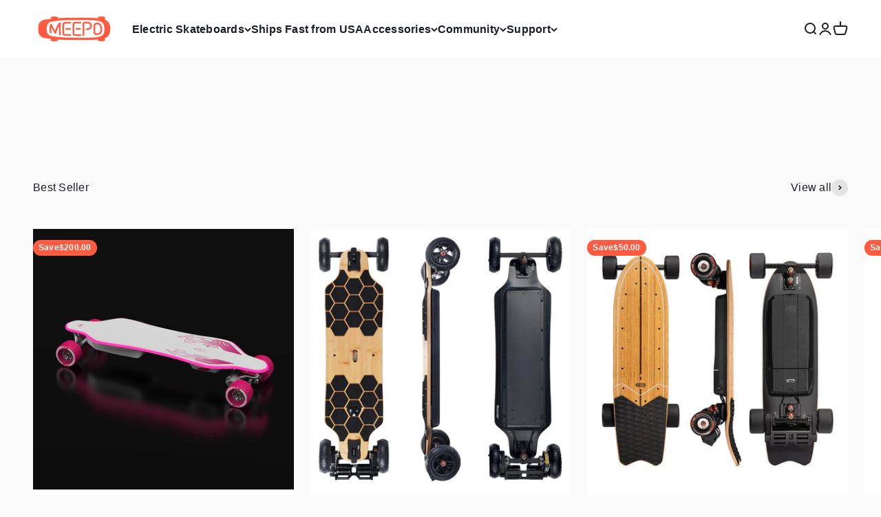

--- FILE ---
content_type: text/html; charset=utf-8
request_url: https://www.meepoboard.com/?aff=13
body_size: 77313
content:
<!doctype html>

<html lang="en" dir="ltr">
  <head>
    <meta charset="utf-8">
    <meta name="viewport" content="width=device-width, initial-scale=1.0, height=device-height, minimum-scale=1.0, maximum-scale=5.0">
    <meta name="theme-color" content="#ffffff">
    <script>
(function () {
  try {
    var u = new URL(window.location.href);
    if (!u.searchParams.has('contact_via')) return;

    // 1) 先记录“出现过”（不记录值，避免 PII 风险）
    window.dataLayer = window.dataLayer || [];
    window.dataLayer.push({
      event: 'contact_via_detected',
      contact_via_present: true,
      page_path: window.location.pathname,
      page_referrer: (document.referrer || '').slice(0, 200)
    });

    // 2) 立刻清理 URL，避免 Meta/其他像素读到
    u.searchParams.delete('contact_via');
    history.replaceState({}, '', u.pathname + (u.search || '') + u.hash);

  } catch (e) {}
})();
</script>

    <!-- Google Tag Manager -->
<script>(function(w,d,s,l,i){w[l]=w[l]||[];w[l].push({'gtm.start':
new Date().getTime(),event:'gtm.js'});var f=d.getElementsByTagName(s)[0],
j=d.createElement(s),dl=l!='dataLayer'?'&l='+l:'';j.async=true;j.src=
'https://www.googletagmanager.com/gtm.js?id='+i+dl;f.parentNode.insertBefore(j,f);
})(window,document,'script','dataLayer','GTM-KL6HF8TF');</script>
<!-- End Google Tag Manager -->

    <title>Meepo Board | Best Electric Skateboards, Longboards Shop</title><meta name="description" content="Meepo board, the most powerful hub motor electric skateboards brand, Meepo board has sold over 120,000 electric skateboards around the world. Affordable and popular! Find &amp; buy your favorite eskate board here."><link rel="canonical" href="https://www.meepoboard.com/"><link rel="shortcut icon" href="//www.meepoboard.com/cdn/shop/files/logo-transparent-180.png?v=1718630129&width=96">
      <link rel="apple-touch-icon" href="//www.meepoboard.com/cdn/shop/files/logo-transparent-180.png?v=1718630129&width=180"><link rel="preconnect" href="https://cdn.shopify.com">
    <link rel="preconnect" href="https://fonts.shopifycdn.com" crossorigin>
    <link rel="dns-prefetch" href="https://productreviews.shopifycdn.com"><link rel="preload" href="//www.meepoboard.com/cdn/fonts/oswald/oswald_n5.8ad4910bfdb43e150746ef7aa67f3553e3abe8e2.woff2" as="font" type="font/woff2" crossorigin><meta property="og:type" content="website">
  <meta property="og:title" content="Meepo Board | Best Electric Skateboards, Longboards Shop"><meta property="og:image" content="http://www.meepoboard.com/cdn/shop/files/1200-628logo_c393c75c-f93e-40c9-b622-c78a7b933175.jpg?v=1632296896&width=2048">
  <meta property="og:image:secure_url" content="https://www.meepoboard.com/cdn/shop/files/1200-628logo_c393c75c-f93e-40c9-b622-c78a7b933175.jpg?v=1632296896&width=2048">
  <meta property="og:image:width" content="1200">
  <meta property="og:image:height" content="628"><meta property="og:description" content="Meepo board, the most powerful hub motor electric skateboards brand, Meepo board has sold over 120,000 electric skateboards around the world. Affordable and popular! Find &amp; buy your favorite eskate board here."><meta property="og:url" content="https://www.meepoboard.com/">
<meta property="og:site_name" content="Meepo Board"><meta name="twitter:card" content="summary"><meta name="twitter:title" content="Meepo Board | Best Electric Skateboards, Longboards Shop">
  <meta name="twitter:description" content="Meepo board, the most powerful hub motor electric skateboards brand, Meepo board has sold over 120,000 electric skateboards around the world. Affordable and popular! Find &amp; buy your favorite eskate board here."><meta name="twitter:image" content="https://www.meepoboard.com/cdn/shop/files/1200-628logo_c393c75c-f93e-40c9-b622-c78a7b933175.jpg?crop=center&height=1200&v=1632296896&width=1200">
  <meta name="twitter:image:alt" content=""><script type="application/ld+json">
  {
    "@context": "https://schema.org",
    "@type": "BreadcrumbList",
    "itemListElement": [{
        "@type": "ListItem",
        "position": 1,
        "name": "Home",
        "item": "https://www.meepoboard.com"
      }]
  }
</script><script type="application/ld+json">
  [
    {
      "@context": "https://schema.org",
      "@type": "WebSite",
      "name": "Meepo Board",
      "url": "https:\/\/www.meepoboard.com",
      "potentialAction": {
        "@type": "SearchAction",
        "target": "https:\/\/www.meepoboard.com\/search?q={search_term_string}",
        "query-input": "required name=search_term_string"
      }
    },
    {
      "@context": "https://schema.org",
      "@type": "Organization",
      "name": "Meepo Board","logo": "https:\/\/www.meepoboard.com\/cdn\/shop\/files\/logo-_-0820_c901c709-0a58-470d-8937-aa31ba2bca65.png?v=1649986331\u0026width=400","slogan": "Commute in Style","sameAs": ["https:\/\/www.facebook.com\/Meepoboard","https:\/\/www.instagram.com\/meepoboard\/","https:\/\/www.tiktok.com\/@meepoboardofficial","https:\/\/www.youtube.com\/c\/MeepoElectricSkateboard"],"url": "https:\/\/www.meepoboard.com"
    }
  ]
  </script><style>/* Typography (heading) */
  @font-face {
  font-family: Oswald;
  font-weight: 500;
  font-style: normal;
  font-display: fallback;
  src: url("//www.meepoboard.com/cdn/fonts/oswald/oswald_n5.8ad4910bfdb43e150746ef7aa67f3553e3abe8e2.woff2") format("woff2"),
       url("//www.meepoboard.com/cdn/fonts/oswald/oswald_n5.93ee52108163c48c91111cf33b0a57021467b66e.woff") format("woff");
}

/* Typography (body) */
  



:root {
    /**
     * ---------------------------------------------------------------------
     * SPACING VARIABLES
     *
     * We are using a spacing inspired from frameworks like Tailwind CSS.
     * ---------------------------------------------------------------------
     */
    --spacing-0-5: 0.125rem; /* 2px */
    --spacing-1: 0.25rem; /* 4px */
    --spacing-1-5: 0.375rem; /* 6px */
    --spacing-2: 0.5rem; /* 8px */
    --spacing-2-5: 0.625rem; /* 10px */
    --spacing-3: 0.75rem; /* 12px */
    --spacing-3-5: 0.875rem; /* 14px */
    --spacing-4: 1rem; /* 16px */
    --spacing-4-5: 1.125rem; /* 18px */
    --spacing-5: 1.25rem; /* 20px */
    --spacing-5-5: 1.375rem; /* 22px */
    --spacing-6: 1.5rem; /* 24px */
    --spacing-6-5: 1.625rem; /* 26px */
    --spacing-7: 1.75rem; /* 28px */
    --spacing-7-5: 1.875rem; /* 30px */
    --spacing-8: 2rem; /* 32px */
    --spacing-8-5: 2.125rem; /* 34px */
    --spacing-9: 2.25rem; /* 36px */
    --spacing-9-5: 2.375rem; /* 38px */
    --spacing-10: 2.5rem; /* 40px */
    --spacing-11: 2.75rem; /* 44px */
    --spacing-12: 3rem; /* 48px */
    --spacing-14: 3.5rem; /* 56px */
    --spacing-16: 4rem; /* 64px */
    --spacing-18: 4.5rem; /* 72px */
    --spacing-20: 5rem; /* 80px */
    --spacing-24: 6rem; /* 96px */
    --spacing-28: 7rem; /* 112px */
    --spacing-32: 8rem; /* 128px */
    --spacing-36: 9rem; /* 144px */
    --spacing-40: 10rem; /* 160px */
    --spacing-44: 11rem; /* 176px */
    --spacing-48: 12rem; /* 192px */
    --spacing-52: 13rem; /* 208px */
    --spacing-56: 14rem; /* 224px */
    --spacing-60: 15rem; /* 240px */
    --spacing-64: 16rem; /* 256px */
    --spacing-72: 18rem; /* 288px */
    --spacing-80: 20rem; /* 320px */
    --spacing-96: 24rem; /* 384px */

    /* Container */
    --container-max-width: 1800px;
    --container-narrow-max-width: 1550px;
    --container-gutter: var(--spacing-5);
    --section-outer-spacing-block: var(--spacing-12);
    --section-inner-max-spacing-block: var(--spacing-10);
    --section-inner-spacing-inline: var(--container-gutter);
    --section-stack-spacing-block: var(--spacing-8);

    /* Grid gutter */
    --grid-gutter: var(--spacing-5);

    /* Product list settings */
    --product-list-row-gap: var(--spacing-8);
    --product-list-column-gap: var(--grid-gutter);

    /* Form settings */
    --input-gap: var(--spacing-2);
    --input-height: 2.625rem;
    --input-padding-inline: var(--spacing-4);

    /* Other sizes */
    --sticky-area-height: calc(var(--sticky-announcement-bar-enabled, 0) * var(--announcement-bar-height, 0px) + var(--sticky-header-enabled, 0) * var(--header-height, 0px));

    /* RTL support */
    --transform-logical-flip: 1;
    --transform-origin-start: left;
    --transform-origin-end: right;

    /**
     * ---------------------------------------------------------------------
     * TYPOGRAPHY
     * ---------------------------------------------------------------------
     */

    /* Font properties */
    --heading-font-family: Oswald, sans-serif;
    --heading-font-weight: 500;
    --heading-font-style: normal;
    --heading-text-transform: uppercase;
    --heading-letter-spacing: -0.02em;
    --text-font-family: "system_ui", -apple-system, 'Segoe UI', Roboto, 'Helvetica Neue', 'Noto Sans', 'Liberation Sans', Arial, sans-serif, 'Apple Color Emoji', 'Segoe UI Emoji', 'Segoe UI Symbol', 'Noto Color Emoji';
    --text-font-weight: 400;
    --text-font-style: normal;
    --text-letter-spacing: 0.015em;

    /* Font sizes */
    --text-h0: 3rem;
    --text-h1: 2.5rem;
    --text-h2: 2rem;
    --text-h3: 1.5rem;
    --text-h4: 1.375rem;
    --text-h5: 1.125rem;
    --text-h6: 1rem;
    --text-xs: 0.8125rem;
    --text-sm: 0.875rem;
    --text-base: 1.0rem;
    --text-lg: 1.25rem;

    /**
     * ---------------------------------------------------------------------
     * COLORS
     * ---------------------------------------------------------------------
     */

    /* Color settings */--accent: 255 91 65;
    --text-primary: 28 30 41;
    --background-primary: 250 250 250;
    --dialog-background: 255 255 255;
    --border-color: var(--text-color, var(--text-primary)) / 0.12;

    /* Button colors */
    --button-background-primary: 255 91 65;
    --button-text-primary: 255 255 255;
    --button-background-secondary: 0 0 0;
    --button-text-secondary: 255 255 255;

    /* Status colors */
    --success-background: 224 244 232;
    --success-text: 0 163 65;
    --warning-background: 255 246 233;
    --warning-text: 255 183 74;
    --error-background: 254 231 231;
    --error-text: 248 58 58;

    /* Product colors */
    --on-sale-text: 255 91 65;
    --on-sale-badge-background: 255 91 65;
    --on-sale-badge-text: 255 255 255;
    --sold-out-badge-background: 28 30 41;
    --sold-out-badge-text: 255 255 255;
    --primary-badge-background: 52 185 194;
    --primary-badge-text: 255 255 255;
    --star-color: 255 91 65;
    --product-card-background: 255 255 255;
    --product-card-text: 26 26 26;

    /* Header colors */
    --header-background: 255 255 255;
    --header-text: 28 30 41;

    /* Footer colors */
    --footer-background: 28 30 41;
    --footer-text: 255 255 255;

    /* Rounded variables (used for border radius) */
    --rounded-xs: 0.25rem;
    --rounded-sm: 0.375rem;
    --rounded: 0.75rem;
    --rounded-lg: 1.5rem;
    --rounded-full: 9999px;

    --rounded-button: 3.75rem;
    --rounded-input: 0.5rem;

    /* Box shadow */
    --shadow-sm: 0 2px 8px rgb(var(--text-primary) / 0.1);
    --shadow: 0 5px 15px rgb(var(--text-primary) / 0.1);
    --shadow-md: 0 5px 30px rgb(var(--text-primary) / 0.1);
    --shadow-block: 0px 18px 50px rgb(var(--text-primary) / 0.1);

    /**
     * ---------------------------------------------------------------------
     * OTHER
     * ---------------------------------------------------------------------
     */

    --cursor-close-svg-url: url(//www.meepoboard.com/cdn/shop/t/136/assets/cursor-close.svg?v=147174565022153725511726629097);
    --cursor-zoom-in-svg-url: url(//www.meepoboard.com/cdn/shop/t/136/assets/cursor-zoom-in.svg?v=154953035094101115921726629097);
    --cursor-zoom-out-svg-url: url(//www.meepoboard.com/cdn/shop/t/136/assets/cursor-zoom-out.svg?v=16155520337305705181726629097);
    --checkmark-svg-url: url(//www.meepoboard.com/cdn/shop/t/136/assets/checkmark.svg?v=77552481021870063511726629097);
  }

  [dir="rtl"]:root {
    /* RTL support */
    --transform-logical-flip: -1;
    --transform-origin-start: right;
    --transform-origin-end: left;
  }

  @media screen and (min-width: 700px) {
    :root {
      /* Typography (font size) */
      --text-h0: 4rem;
      --text-h1: 3rem;
      --text-h2: 2.5rem;
      --text-h3: 2rem;
      --text-h4: 1.625rem;
      --text-h5: 1.25rem;
      --text-h6: 1.125rem;

      --text-xs: 0.75rem;
      --text-sm: 0.875rem;
      --text-base: 1.0rem;
      --text-lg: 1.25rem;

      /* Spacing */
      --container-gutter: 2rem;
      --section-outer-spacing-block: var(--spacing-16);
      --section-inner-max-spacing-block: var(--spacing-12);
      --section-inner-spacing-inline: var(--spacing-12);
      --section-stack-spacing-block: var(--spacing-12);

      /* Grid gutter */
      --grid-gutter: var(--spacing-6);

      /* Product list settings */
      --product-list-row-gap: var(--spacing-12);

      /* Form settings */
      --input-gap: 1rem;
      --input-height: 3.125rem;
      --input-padding-inline: var(--spacing-5);
    }
  }

  @media screen and (min-width: 1000px) {
    :root {
      /* Spacing settings */
      --container-gutter: var(--spacing-12);
      --section-outer-spacing-block: var(--spacing-18);
      --section-inner-max-spacing-block: var(--spacing-16);
      --section-inner-spacing-inline: var(--spacing-16);
      --section-stack-spacing-block: var(--spacing-12);
    }
  }

  @media screen and (min-width: 1150px) {
    :root {
      /* Spacing settings */
      --container-gutter: var(--spacing-12);
      --section-outer-spacing-block: var(--spacing-20);
      --section-inner-max-spacing-block: var(--spacing-16);
      --section-inner-spacing-inline: var(--spacing-16);
      --section-stack-spacing-block: var(--spacing-12);
    }
  }

  @media screen and (min-width: 1400px) {
    :root {
      /* Typography (font size) */
      --text-h0: 5rem;
      --text-h1: 3.75rem;
      --text-h2: 3rem;
      --text-h3: 2.25rem;
      --text-h4: 2rem;
      --text-h5: 1.5rem;
      --text-h6: 1.25rem;

      --section-outer-spacing-block: var(--spacing-24);
      --section-inner-max-spacing-block: var(--spacing-18);
      --section-inner-spacing-inline: var(--spacing-18);
    }
  }

  @media screen and (min-width: 1600px) {
    :root {
      --section-outer-spacing-block: var(--spacing-24);
      --section-inner-max-spacing-block: var(--spacing-20);
      --section-inner-spacing-inline: var(--spacing-20);
    }
  }

  /**
   * ---------------------------------------------------------------------
   * LIQUID DEPENDANT CSS
   *
   * Our main CSS is Liquid free, but some very specific features depend on
   * theme settings, so we have them here
   * ---------------------------------------------------------------------
   */@media screen and (pointer: fine) {
        .button:not([disabled]):hover, .btn:not([disabled]):hover, .shopify-payment-button__button--unbranded:not([disabled]):hover {
          --button-background-opacity: 0.85;
        }

        .button--subdued:not([disabled]):hover {
          --button-background: var(--text-color) / .05 !important;
        }
      }</style><script load>
  // This allows to expose several variables to the global scope, to be used in scripts
  window.themeVariables = {
    settings: {
      showPageTransition: false,
      headingApparition: "split_rotation",
      pageType: "index",
      moneyFormat: "\u003cspan class=money\u003e\u003cspan class=money\u003e${{amount}}\u003c\/span\u003e\u003c\/span\u003e",
      moneyWithCurrencyFormat: "\u003cspan class=money\u003e\u003cspan class=money\u003e${{amount}} USD\u003c\/span\u003e",
      currencyCodeEnabled: false,
      cartType: "popover",
      showDiscount: true,
      discountMode: "saving"
    },

    strings: {
      accessibilityClose: "Close",
      accessibilityNext: "Next",
      accessibilityPrevious: "Previous",
      addToCartButton: "Add to cart",
      soldOutButton: "Sold out",
      preOrderButton: "Pre-order",
      unavailableButton: "Unavailable",
      closeGallery: "Close gallery",
      zoomGallery: "Zoom",
      errorGallery: "Image cannot be loaded",
      soldOutBadge: "Sold out",
      discountBadge: "Save @@",
      sku: "SKU:",
      searchNoResults: "No results could be found.",
      addOrderNote: "Add order note",
      editOrderNote: "Edit order note",
      shippingEstimatorNoResults: "Sorry, we do not ship to your address.",
      shippingEstimatorOneResult: "There is one shipping rate for your address:",
      shippingEstimatorMultipleResults: "There are several shipping rates for your address:",
      shippingEstimatorError: "One or more error occurred while retrieving shipping rates:"
    },

    breakpoints: {
      'sm': 'screen and (min-width: 700px)',
      'md': 'screen and (min-width: 1000px)',
      'lg': 'screen and (min-width: 1150px)',
      'xl': 'screen and (min-width: 1400px)',

      'sm-max': 'screen and (max-width: 699px)',
      'md-max': 'screen and (max-width: 999px)',
      'lg-max': 'screen and (max-width: 1149px)',
      'xl-max': 'screen and (max-width: 1399px)'
    }
  };// For detecting native share
  document.documentElement.classList.add(`native-share--${navigator.share ? 'enabled' : 'disabled'}`);</script><script type="module" src="//www.meepoboard.com/cdn/shop/t/136/assets/vendor.min.js?v=52426788336887041471726629064" ></script>
    <script type="module" src="//www.meepoboard.com/cdn/shop/t/136/assets/theme.js?v=168076293221489035701726629097" ></script>
    <script type="module" src="//www.meepoboard.com/cdn/shop/t/136/assets/sections.js?v=50225938507322201081727314537" ></script>

    
    







<script data-plugin-src>window.performance && window.performance.mark && window.performance.mark('shopify.content_for_header.start');</script><meta id="shopify-digital-wallet" name="shopify-digital-wallet" content="/20963333/digital_wallets/dialog">
<meta name="shopify-checkout-api-token" content="f1f9ecc66f27903f6c14a622f468fa12">
<meta id="in-context-paypal-metadata" data-shop-id="20963333" data-venmo-supported="false" data-environment="production" data-locale="en_US" data-paypal-v4="true" data-currency="USD">
<link rel="alternate" hreflang="x-default" href="https://www.meepoboard.com/">
<link rel="alternate" hreflang="en-CA" href="https://www.meepoboard.com/en-ca">
<link rel="alternate" hreflang="en-AU" href="https://www.meepoboard.com/en-au">
<link rel="alternate" hreflang="es-AU" href="https://www.meepoboard.com/es-au">
<link rel="alternate" hreflang="de-AU" href="https://www.meepoboard.com/de-au">
<link rel="alternate" hreflang="fr-AU" href="https://www.meepoboard.com/fr-au">
<link rel="alternate" hreflang="en-GB" href="https://www.meepoboard.com/en-gb">
<link rel="alternate" hreflang="es-GB" href="https://www.meepoboard.com/es-gb">
<link rel="alternate" hreflang="de-GB" href="https://www.meepoboard.com/de-gb">
<link rel="alternate" hreflang="fr-GB" href="https://www.meepoboard.com/fr-gb">
<link rel="alternate" hreflang="en-US" href="https://www.meepoboard.com/">
<link rel="alternate" hreflang="es-US" href="https://www.meepoboard.com/es">
<link rel="alternate" hreflang="de-US" href="https://www.meepoboard.com/de">
<link rel="alternate" hreflang="fr-US" href="https://www.meepoboard.com/fr">
<script data-plugin-src async="async" src="/checkouts/internal/preloads.js?locale=en-US"></script>
<script data-plugin-src id="shopify-features" type="application/json">{"accessToken":"f1f9ecc66f27903f6c14a622f468fa12","betas":["rich-media-storefront-analytics"],"domain":"www.meepoboard.com","predictiveSearch":true,"shopId":20963333,"locale":"en"}</script>
<script data-plugin-src load>var Shopify = Shopify || {};
Shopify.shop = "kieraneboard.myshopify.com";
Shopify.locale = "en";
Shopify.currency = {"active":"USD","rate":"1.0"};
Shopify.country = "US";
Shopify.theme = {"name":"Meepo - New Theme By YIGUO SEO Perf.Opt 1.0","id":127354568798,"schema_name":"Impact","schema_version":"5.3.1","theme_store_id":null,"role":"main"};
Shopify.theme.handle = "null";
Shopify.theme.style = {"id":null,"handle":null};
Shopify.cdnHost = "www.meepoboard.com/cdn";
Shopify.routes = Shopify.routes || {};
Shopify.routes.root = "/";</script>
<script data-plugin-src type="module" load>!function(o){(o.Shopify=o.Shopify||{}).modules=!0}(window);</script>
<script data-plugin-src load>!function(o){function n(){var o=[];function n(){o.push(Array.prototype.slice.apply(arguments))}return n.q=o,n}var t=o.Shopify=o.Shopify||{};t.loadFeatures=n(),t.autoloadFeatures=n()}(window);</script>
<script data-plugin-src id="shop-js-analytics" type="application/json">{"pageType":"index"}</script>
<script data-plugin-src defer="defer" async type="module" src="//www.meepoboard.com/cdn/shopifycloud/shop-js/modules/v2/client.init-shop-cart-sync_WVOgQShq.en.esm.js"></script>
<script data-plugin-src defer="defer" async type="module" src="//www.meepoboard.com/cdn/shopifycloud/shop-js/modules/v2/chunk.common_C_13GLB1.esm.js"></script>
<script data-plugin-src defer="defer" async type="module" src="//www.meepoboard.com/cdn/shopifycloud/shop-js/modules/v2/chunk.modal_CLfMGd0m.esm.js"></script>
<script data-plugin-src type="module" load>
  await import("//www.meepoboard.com/cdn/shopifycloud/shop-js/modules/v2/client.init-shop-cart-sync_WVOgQShq.en.esm.js");
await import("//www.meepoboard.com/cdn/shopifycloud/shop-js/modules/v2/chunk.common_C_13GLB1.esm.js");
await import("//www.meepoboard.com/cdn/shopifycloud/shop-js/modules/v2/chunk.modal_CLfMGd0m.esm.js");

  window.Shopify.SignInWithShop?.initShopCartSync?.({"fedCMEnabled":true,"windoidEnabled":true});

</script>
<script data-plugin-src>(function() {
  var isLoaded = false;
  function asyncLoad() {
    if (isLoaded) return;
    isLoaded = true;
    var urls = ["https:\/\/loox.io\/widget\/Vkl_-C4Pc_\/loox.1589530343132.js?shop=kieraneboard.myshopify.com","https:\/\/cstt-app.herokuapp.com\/get_script\/0c60249e185c11ecbc2a325104d18f95.js?v=542260\u0026shop=kieraneboard.myshopify.com","https:\/\/static.affiliatly.com\/shopify\/v3\/shopify.js?affiliatly_code=AF-1056725\u0026s=2\u0026shop=kieraneboard.myshopify.com","https:\/\/gdprcdn.b-cdn.net\/js\/gdpr_cookie_consent.min.js?shop=kieraneboard.myshopify.com","https:\/\/pzapi-ij.com\/b\/1100l804\/1100l185.js?shop=kieraneboard.myshopify.com","https:\/\/cdn.logbase.io\/lb-upsell-wrapper.js?shop=kieraneboard.myshopify.com","https:\/\/d18eg7dreypte5.cloudfront.net\/browse-abandonment\/v2\/browse_abandonment.js?shop=kieraneboard.myshopify.com","https:\/\/chat.quickcep.com\/initQuickChat.js?platform=shopify\u0026accessId=9f8d6937-7a2f-48e8-9edf-7d574093dc25\u0026shop=kieraneboard.myshopify.com","https:\/\/static.shareasale.com\/json\/shopify\/shareasale-tracking.js?sasmid=128366\u0026ssmtid=19038\u0026shop=kieraneboard.myshopify.com","https:\/\/cdn.hextom.com\/js\/eventpromotionbar.js?shop=kieraneboard.myshopify.com","https:\/\/app.myumbrella.ai\/v1\/umbrella.js?shop=kieraneboard.myshopify.com","https:\/\/sdk.postscript.io\/sdk-script-loader.bundle.js?shopId=564259\u0026shop=kieraneboard.myshopify.com"];
    for (var i = 0; i < urls.length; i++) {
      var s = document.createElement('script');
      s.type = 'text/javascript';
      s.async = true;
      s.src = urls[i];
      var x = document.getElementsByTagName('script')[0];
      x.parentNode.insertBefore(s, x);
    }
  };
  window.addEventListener(window.in_service ? 'StartAsyncLoading' : 'load' ,function(event){asyncLoad();},{capture:true});if(window.attachEvent) {
    window.attachEvent('onload', function(){});
  } else {
    window.addEventListener('load', function(){}, false);
  }
})();</script>
<script data-plugin-src id="__st">var __st={"a":20963333,"offset":28800,"reqid":"2897e534-e085-4955-927e-07cf455c565d-1769690081","pageurl":"www.meepoboard.com\/?tw_source=google\u0026tw_adid=784261596895\u0026tw_campaign=20508898043\u0026tw_kwdid=\u0026gad_source=2\u0026gad_campaignid=20508898043\u0026gclid=Cj0KCQiAp-zLBhDkARIsABcYc6s3aiN5FlaCqUS2kiXKZ65BAWTg-ODaRiHzWQlVbJUfQtLXMWrcAzkaAl2REALw_wcB","u":"fbee23d2f6b1","p":"home"};</script>
<script data-plugin-src load>window.ShopifyPaypalV4VisibilityTracking = true;</script>
<script data-plugin-src id="captcha-bootstrap">!function(){'use strict';const t='contact',e='account',n='new_comment',o=[[t,t],['blogs',n],['comments',n],[t,'customer']],c=[[e,'customer_login'],[e,'guest_login'],[e,'recover_customer_password'],[e,'create_customer']],r=t=>t.map((([t,e])=>`form[action*='/${t}']:not([data-nocaptcha='true']) input[name='form_type'][value='${e}']`)).join(','),a=t=>()=>t?[...document.querySelectorAll(t)].map((t=>t.form)):[];function s(){const t=[...o],e=r(t);return a(e)}const i='password',u='form_key',d=['recaptcha-v3-token','g-recaptcha-response','h-captcha-response',i],f=()=>{try{return window.sessionStorage}catch{return}},m='__shopify_v',_=t=>t.elements[u];function p(t,e,n=!1){try{const o=window.sessionStorage,c=JSON.parse(o.getItem(e)),{data:r}=function(t){const{data:e,action:n}=t;return t[m]||n?{data:e,action:n}:{data:t,action:n}}(c);for(const[e,n]of Object.entries(r))t.elements[e]&&(t.elements[e].value=n);n&&o.removeItem(e)}catch(o){console.error('form repopulation failed',{error:o})}}const l='form_type',E='cptcha';function T(t){t.dataset[E]=!0}const w=window,h=w.document,L='Shopify',v='ce_forms',y='captcha';let A=!1;((t,e)=>{const n=(g='f06e6c50-85a8-45c8-87d0-21a2b65856fe',I='https://cdn.shopify.com/shopifycloud/storefront-forms-hcaptcha/ce_storefront_forms_captcha_hcaptcha.v1.5.2.iife.js',D={infoText:'Protected by hCaptcha',privacyText:'Privacy',termsText:'Terms'},(t,e,n)=>{const o=w[L][v],c=o.bindForm;if(c)return c(t,g,e,D).then(n);var r;o.q.push([[t,g,e,D],n]),r=I,A||(h.body.append(Object.assign(h.createElement('script'),{id:'captcha-provider',async:!0,src:r})),A=!0)});var g,I,D;w[L]=w[L]||{},w[L][v]=w[L][v]||{},w[L][v].q=[],w[L][y]=w[L][y]||{},w[L][y].protect=function(t,e){n(t,void 0,e),T(t)},Object.freeze(w[L][y]),function(t,e,n,w,h,L){const[v,y,A,g]=function(t,e,n){const i=e?o:[],u=t?c:[],d=[...i,...u],f=r(d),m=r(i),_=r(d.filter((([t,e])=>n.includes(e))));return[a(f),a(m),a(_),s()]}(w,h,L),I=t=>{const e=t.target;return e instanceof HTMLFormElement?e:e&&e.form},D=t=>v().includes(t);t.addEventListener('submit',(t=>{const e=I(t);if(!e)return;const n=D(e)&&!e.dataset.hcaptchaBound&&!e.dataset.recaptchaBound,o=_(e),c=g().includes(e)&&(!o||!o.value);(n||c)&&t.preventDefault(),c&&!n&&(function(t){try{if(!f())return;!function(t){const e=f();if(!e)return;const n=_(t);if(!n)return;const o=n.value;o&&e.removeItem(o)}(t);const e=Array.from(Array(32),(()=>Math.random().toString(36)[2])).join('');!function(t,e){_(t)||t.append(Object.assign(document.createElement('input'),{type:'hidden',name:u})),t.elements[u].value=e}(t,e),function(t,e){const n=f();if(!n)return;const o=[...t.querySelectorAll(`input[type='${i}']`)].map((({name:t})=>t)),c=[...d,...o],r={};for(const[a,s]of new FormData(t).entries())c.includes(a)||(r[a]=s);n.setItem(e,JSON.stringify({[m]:1,action:t.action,data:r}))}(t,e)}catch(e){console.error('failed to persist form',e)}}(e),e.submit())}));const S=(t,e)=>{t&&!t.dataset[E]&&(n(t,e.some((e=>e===t))),T(t))};for(const o of['focusin','change'])t.addEventListener(o,(t=>{const e=I(t);D(e)&&S(e,y())}));const B=e.get('form_key'),M=e.get(l),P=B&&M;t.addEventListener('DOMContentLoaded',(()=>{const t=y();if(P)for(const e of t)e.elements[l].value===M&&p(e,B);[...new Set([...A(),...v().filter((t=>'true'===t.dataset.shopifyCaptcha))])].forEach((e=>S(e,t)))}))}(h,new URLSearchParams(w.location.search),n,t,e,['guest_login'])})(!0,!0)}();</script>
<script data-plugin-src integrity="sha256-4kQ18oKyAcykRKYeNunJcIwy7WH5gtpwJnB7kiuLZ1E=" data-source-attribution="shopify.loadfeatures" defer="defer" src="//www.meepoboard.com/cdn/shopifycloud/storefront/assets/storefront/load_feature-a0a9edcb.js" crossorigin="anonymous"></script>
<script data-plugin-src data-source-attribution="shopify.dynamic_checkout.dynamic.init">var Shopify=Shopify||{};Shopify.PaymentButton=Shopify.PaymentButton||{isStorefrontPortableWallets:!0,init:function(){window.Shopify.PaymentButton.init=function(){};var t=document.createElement("script");t.src="https://www.meepoboard.com/cdn/shopifycloud/portable-wallets/latest/portable-wallets.en.js",t.type="module",document.head.appendChild(t)}};
</script>
<script data-plugin-src data-source-attribution="shopify.dynamic_checkout.buyer_consent">
  function portableWalletsHideBuyerConsent(e){var t=document.getElementById("shopify-buyer-consent"),n=document.getElementById("shopify-subscription-policy-button");t&&n&&(t.classList.add("hidden"),t.setAttribute("aria-hidden","true"),n.removeEventListener("click",e))}function portableWalletsShowBuyerConsent(e){var t=document.getElementById("shopify-buyer-consent"),n=document.getElementById("shopify-subscription-policy-button");t&&n&&(t.classList.remove("hidden"),t.removeAttribute("aria-hidden"),n.addEventListener("click",e))}window.Shopify?.PaymentButton&&(window.Shopify.PaymentButton.hideBuyerConsent=portableWalletsHideBuyerConsent,window.Shopify.PaymentButton.showBuyerConsent=portableWalletsShowBuyerConsent);
</script>
<script data-plugin-src data-source-attribution="shopify.dynamic_checkout.cart.bootstrap">document.addEventListener("DOMContentLoaded",(function(){function t(){return document.querySelector("shopify-accelerated-checkout-cart, shopify-accelerated-checkout")}if(t())Shopify.PaymentButton.init();else{new MutationObserver((function(e,n){t()&&(Shopify.PaymentButton.init(),n.disconnect())})).observe(document.body,{childList:!0,subtree:!0})}}));
</script>
<link id="shopify-accelerated-checkout-styles" rel="stylesheet" media="screen" href="https://www.meepoboard.com/cdn/shopifycloud/portable-wallets/latest/accelerated-checkout-backwards-compat.css" crossorigin="anonymous">
<style id="shopify-accelerated-checkout-cart">
        #shopify-buyer-consent {
  margin-top: 1em;
  display: inline-block;
  width: 100%;
}

#shopify-buyer-consent.hidden {
  display: none;
}

#shopify-subscription-policy-button {
  background: none;
  border: none;
  padding: 0;
  text-decoration: underline;
  font-size: inherit;
  cursor: pointer;
}

#shopify-subscription-policy-button::before {
  box-shadow: none;
}

      </style>

<script data-plugin-src>window.performance && window.performance.mark && window.performance.mark('shopify.content_for_header.end');</script>

<link href="//www.meepoboard.com/cdn/shop/t/136/assets/theme.css?v=12047110364670836511744012375" rel="stylesheet" type="text/css" media="all" /><link href="//www.meepoboard.com/cdn/shop/t/136/assets/custom.css?v=109123464823781139611726628990" rel="stylesheet" type="text/css" media="all" /><script>
        !function(w,d,s,t,a){if(w.amzn)return;w.amzn=a=function(){w.amzn.q.push([arguments,(new Date).getTime()])};a.q=[];a.version="0.0";s=d.createElement("script");s.src="https://c.amazon-adsystem.com/aat/amzn.js";s.id="amzn-pixel";s.async=true;t=d.getElementsByTagName("script")[0];t.parentNode.insertBefore(s,t)}(window,document);
        amzn("setRegion", "NA");
        amzn("addTag", "30e49c90-8f06-4a1a-93e6-00c855944cf2");
        amzn("trackEvent", "PageView");
  </script>
  <noscript>
    < img src="https://s.amazon-adsystem.com/iu3?pid=30e49c90-8f06-4a1a-93e6-00c855944cf2&event=PageView" width="1" height="1" border="0">
  </noscript>
   

    <script type="text/javascript">
    (function(c,l,a,r,i,t,y){
        c[a]=c[a]||function(){(c[a].q=c[a].q||[]).push(arguments)};
        t=l.createElement(r);t.async=1;t.src="https://www.clarity.ms/tag/"+i;
        y=l.getElementsByTagName(r)[0];y.parentNode.insertBefore(t,y);
    })(window, document, "clarity", "script", "lgzlot0km9");
</script>
    <meta name="google-site-verification" content="h8iDY5vE2s9GGNgUVBo555TWT7Y1GnUhd5kFYehNJSI" />

    
    <style>
    @media (prefers-reduced-motion: no-preference) {
      reveal-items {
          opacity: 1;
          animation: none;
          transition: none;
      }
    }
    </style>
    
    
    
    <script async defer src="https://tools.luckyorange.com/core/lo.js?site-id=a51fb0d3"></script>


<!-- BEGIN app block: shopify://apps/consentmo-gdpr/blocks/gdpr_cookie_consent/4fbe573f-a377-4fea-9801-3ee0858cae41 -->


<!-- END app block --><!-- BEGIN app block: shopify://apps/geoip-country-redirect/blocks/speeedup_link/a3fa1a12-9aad-4707-ab56-45ccf9191aa7 --><!-- BEGIN app snippet: flags-style --><style id='sgcr-flags-css'>.sgcr-flag {display: inline-block;background-size: contain;background-position: 50%;background-repeat: no-repeat;margin: 0;padding: 0;}.sgcr-flag-af { background-image: url("https://cdn.shopify.com/extensions/01999528-f499-72e0-8480-893097d05005/extension_uid_update.v.0.0.1/assets/af.svg")}.sgcr-flag-ak { background-image: url("https://cdn.shopify.com/extensions/01999528-f499-72e0-8480-893097d05005/extension_uid_update.v.0.0.1/assets/ak.svg")}.sgcr-flag-am { background-image: url("https://cdn.shopify.com/extensions/01999528-f499-72e0-8480-893097d05005/extension_uid_update.v.0.0.1/assets/am.svg")}.sgcr-flag-ar { background-image: url("https://cdn.shopify.com/extensions/01999528-f499-72e0-8480-893097d05005/extension_uid_update.v.0.0.1/assets/ar.svg")}.sgcr-flag-as { background-image: url("https://cdn.shopify.com/extensions/01999528-f499-72e0-8480-893097d05005/extension_uid_update.v.0.0.1/assets/as.svg")}.sgcr-flag-az { background-image: url("https://cdn.shopify.com/extensions/01999528-f499-72e0-8480-893097d05005/extension_uid_update.v.0.0.1/assets/az.svg")}.sgcr-flag-be { background-image: url("https://cdn.shopify.com/extensions/01999528-f499-72e0-8480-893097d05005/extension_uid_update.v.0.0.1/assets/be.svg")}.sgcr-flag-bg { background-image: url("https://cdn.shopify.com/extensions/01999528-f499-72e0-8480-893097d05005/extension_uid_update.v.0.0.1/assets/bg.svg")}.sgcr-flag-bm { background-image: url("https://cdn.shopify.com/extensions/01999528-f499-72e0-8480-893097d05005/extension_uid_update.v.0.0.1/assets/bm.svg")}.sgcr-flag-bn { background-image: url("https://cdn.shopify.com/extensions/01999528-f499-72e0-8480-893097d05005/extension_uid_update.v.0.0.1/assets/bn.svg")}.sgcr-flag-bo { background-image: url("https://cdn.shopify.com/extensions/01999528-f499-72e0-8480-893097d05005/extension_uid_update.v.0.0.1/assets/bo.svg")}.sgcr-flag-br { background-image: url("https://cdn.shopify.com/extensions/01999528-f499-72e0-8480-893097d05005/extension_uid_update.v.0.0.1/assets/br.svg")}.sgcr-flag-bs { background-image: url("https://cdn.shopify.com/extensions/01999528-f499-72e0-8480-893097d05005/extension_uid_update.v.0.0.1/assets/bs.svg")}.sgcr-flag-ca { background-image: url("https://cdn.shopify.com/extensions/01999528-f499-72e0-8480-893097d05005/extension_uid_update.v.0.0.1/assets/ca.svg")}.sgcr-flag-ce { background-image: url("https://cdn.shopify.com/extensions/01999528-f499-72e0-8480-893097d05005/extension_uid_update.v.0.0.1/assets/ce.svg")}.sgcr-flag-ckb { background-image: url("https://cdn.shopify.com/extensions/01999528-f499-72e0-8480-893097d05005/extension_uid_update.v.0.0.1/assets/ckb.svg")}.sgcr-flag-cs { background-image: url("https://cdn.shopify.com/extensions/01999528-f499-72e0-8480-893097d05005/extension_uid_update.v.0.0.1/assets/cs.svg")}.sgcr-flag-cy { background-image: url("https://cdn.shopify.com/extensions/01999528-f499-72e0-8480-893097d05005/extension_uid_update.v.0.0.1/assets/cy.svg")}.sgcr-flag-da { background-image: url("https://cdn.shopify.com/extensions/01999528-f499-72e0-8480-893097d05005/extension_uid_update.v.0.0.1/assets/da.svg")}.sgcr-flag-de { background-image: url("https://cdn.shopify.com/extensions/01999528-f499-72e0-8480-893097d05005/extension_uid_update.v.0.0.1/assets/de.svg")}.sgcr-flag-dz { background-image: url("https://cdn.shopify.com/extensions/01999528-f499-72e0-8480-893097d05005/extension_uid_update.v.0.0.1/assets/dz.svg")}.sgcr-flag-ee { background-image: url("https://cdn.shopify.com/extensions/01999528-f499-72e0-8480-893097d05005/extension_uid_update.v.0.0.1/assets/ee.svg")}.sgcr-flag-el { background-image: url("https://cdn.shopify.com/extensions/01999528-f499-72e0-8480-893097d05005/extension_uid_update.v.0.0.1/assets/el.svg")}.sgcr-flag-en { background-image: url("https://cdn.shopify.com/extensions/01999528-f499-72e0-8480-893097d05005/extension_uid_update.v.0.0.1/assets/en.svg")}.sgcr-flag-eo { background-image: url("https://cdn.shopify.com/extensions/01999528-f499-72e0-8480-893097d05005/extension_uid_update.v.0.0.1/assets/eo.svg")}.sgcr-flag-es { background-image: url("https://cdn.shopify.com/extensions/01999528-f499-72e0-8480-893097d05005/extension_uid_update.v.0.0.1/assets/es.svg")}.sgcr-flag-et { background-image: url("https://cdn.shopify.com/extensions/01999528-f499-72e0-8480-893097d05005/extension_uid_update.v.0.0.1/assets/et.svg")}.sgcr-flag-eu { background-image: url("https://cdn.shopify.com/extensions/01999528-f499-72e0-8480-893097d05005/extension_uid_update.v.0.0.1/assets/eu.svg")}.sgcr-flag-fa { background-image: url("https://cdn.shopify.com/extensions/01999528-f499-72e0-8480-893097d05005/extension_uid_update.v.0.0.1/assets/fa.svg")}.sgcr-flag-ff { background-image: url("https://cdn.shopify.com/extensions/01999528-f499-72e0-8480-893097d05005/extension_uid_update.v.0.0.1/assets/ff.svg")}.sgcr-flag-fi { background-image: url("https://cdn.shopify.com/extensions/01999528-f499-72e0-8480-893097d05005/extension_uid_update.v.0.0.1/assets/fi.svg")}.sgcr-flag-fil { background-image: url("https://cdn.shopify.com/extensions/01999528-f499-72e0-8480-893097d05005/extension_uid_update.v.0.0.1/assets/fil.svg")}.sgcr-flag-fo { background-image: url("https://cdn.shopify.com/extensions/01999528-f499-72e0-8480-893097d05005/extension_uid_update.v.0.0.1/assets/fo.svg")}.sgcr-flag-fr { background-image: url("https://cdn.shopify.com/extensions/01999528-f499-72e0-8480-893097d05005/extension_uid_update.v.0.0.1/assets/fr.svg")}.sgcr-flag-fy { background-image: url("https://cdn.shopify.com/extensions/01999528-f499-72e0-8480-893097d05005/extension_uid_update.v.0.0.1/assets/fy.svg")}.sgcr-flag-ga { background-image: url("https://cdn.shopify.com/extensions/01999528-f499-72e0-8480-893097d05005/extension_uid_update.v.0.0.1/assets/ga.svg")}.sgcr-flag-gd { background-image: url("https://cdn.shopify.com/extensions/01999528-f499-72e0-8480-893097d05005/extension_uid_update.v.0.0.1/assets/gd.svg")}.sgcr-flag-gl { background-image: url("https://cdn.shopify.com/extensions/01999528-f499-72e0-8480-893097d05005/extension_uid_update.v.0.0.1/assets/gl.svg")}.sgcr-flag-gu { background-image: url("https://cdn.shopify.com/extensions/01999528-f499-72e0-8480-893097d05005/extension_uid_update.v.0.0.1/assets/gu.svg")}.sgcr-flag-gv { background-image: url("https://cdn.shopify.com/extensions/01999528-f499-72e0-8480-893097d05005/extension_uid_update.v.0.0.1/assets/gv.svg")}.sgcr-flag-ha { background-image: url("https://cdn.shopify.com/extensions/01999528-f499-72e0-8480-893097d05005/extension_uid_update.v.0.0.1/assets/ha.svg")}.sgcr-flag-he { background-image: url("https://cdn.shopify.com/extensions/01999528-f499-72e0-8480-893097d05005/extension_uid_update.v.0.0.1/assets/he.svg")}.sgcr-flag-hi { background-image: url("https://cdn.shopify.com/extensions/01999528-f499-72e0-8480-893097d05005/extension_uid_update.v.0.0.1/assets/hi.svg")}.sgcr-flag-hr { background-image: url("https://cdn.shopify.com/extensions/01999528-f499-72e0-8480-893097d05005/extension_uid_update.v.0.0.1/assets/hr.svg")}.sgcr-flag-hu { background-image: url("https://cdn.shopify.com/extensions/01999528-f499-72e0-8480-893097d05005/extension_uid_update.v.0.0.1/assets/hu.svg")}.sgcr-flag-hy { background-image: url("https://cdn.shopify.com/extensions/01999528-f499-72e0-8480-893097d05005/extension_uid_update.v.0.0.1/assets/hy.svg")}.sgcr-flag-ia { background-image: url("https://cdn.shopify.com/extensions/01999528-f499-72e0-8480-893097d05005/extension_uid_update.v.0.0.1/assets/ia.svg")}.sgcr-flag-id { background-image: url("https://cdn.shopify.com/extensions/01999528-f499-72e0-8480-893097d05005/extension_uid_update.v.0.0.1/assets/id.svg")}.sgcr-flag-ig { background-image: url("https://cdn.shopify.com/extensions/01999528-f499-72e0-8480-893097d05005/extension_uid_update.v.0.0.1/assets/ig.svg")}.sgcr-flag-ii { background-image: url("https://cdn.shopify.com/extensions/01999528-f499-72e0-8480-893097d05005/extension_uid_update.v.0.0.1/assets/ii.svg")}.sgcr-flag-is { background-image: url("https://cdn.shopify.com/extensions/01999528-f499-72e0-8480-893097d05005/extension_uid_update.v.0.0.1/assets/is.svg")}.sgcr-flag-it { background-image: url("https://cdn.shopify.com/extensions/01999528-f499-72e0-8480-893097d05005/extension_uid_update.v.0.0.1/assets/it.svg")}.sgcr-flag-ja { background-image: url("https://cdn.shopify.com/extensions/01999528-f499-72e0-8480-893097d05005/extension_uid_update.v.0.0.1/assets/ja.svg")}.sgcr-flag-jv { background-image: url("https://cdn.shopify.com/extensions/01999528-f499-72e0-8480-893097d05005/extension_uid_update.v.0.0.1/assets/jv.svg")}.sgcr-flag-ka { background-image: url("https://cdn.shopify.com/extensions/01999528-f499-72e0-8480-893097d05005/extension_uid_update.v.0.0.1/assets/ka.svg")}.sgcr-flag-ki { background-image: url("https://cdn.shopify.com/extensions/01999528-f499-72e0-8480-893097d05005/extension_uid_update.v.0.0.1/assets/ki.svg")}.sgcr-flag-kk { background-image: url("https://cdn.shopify.com/extensions/01999528-f499-72e0-8480-893097d05005/extension_uid_update.v.0.0.1/assets/kk.svg")}.sgcr-flag-kl { background-image: url("https://cdn.shopify.com/extensions/01999528-f499-72e0-8480-893097d05005/extension_uid_update.v.0.0.1/assets/kl.svg")}.sgcr-flag-km { background-image: url("https://cdn.shopify.com/extensions/01999528-f499-72e0-8480-893097d05005/extension_uid_update.v.0.0.1/assets/km.svg")}.sgcr-flag-kn { background-image: url("https://cdn.shopify.com/extensions/01999528-f499-72e0-8480-893097d05005/extension_uid_update.v.0.0.1/assets/kn.svg")}.sgcr-flag-ko { background-image: url("https://cdn.shopify.com/extensions/01999528-f499-72e0-8480-893097d05005/extension_uid_update.v.0.0.1/assets/ko.svg")}.sgcr-flag-ks { background-image: url("https://cdn.shopify.com/extensions/01999528-f499-72e0-8480-893097d05005/extension_uid_update.v.0.0.1/assets/ks.svg")}.sgcr-flag-ku { background-image: url("https://cdn.shopify.com/extensions/01999528-f499-72e0-8480-893097d05005/extension_uid_update.v.0.0.1/assets/ku.svg")}.sgcr-flag-kw { background-image: url("https://cdn.shopify.com/extensions/01999528-f499-72e0-8480-893097d05005/extension_uid_update.v.0.0.1/assets/kw.svg")}.sgcr-flag-ky { background-image: url("https://cdn.shopify.com/extensions/01999528-f499-72e0-8480-893097d05005/extension_uid_update.v.0.0.1/assets/ky.svg")}.sgcr-flag-lb { background-image: url("https://cdn.shopify.com/extensions/01999528-f499-72e0-8480-893097d05005/extension_uid_update.v.0.0.1/assets/lb.svg")}.sgcr-flag-lg { background-image: url("https://cdn.shopify.com/extensions/01999528-f499-72e0-8480-893097d05005/extension_uid_update.v.0.0.1/assets/lg.svg")}.sgcr-flag-ln { background-image: url("https://cdn.shopify.com/extensions/01999528-f499-72e0-8480-893097d05005/extension_uid_update.v.0.0.1/assets/ln.svg")}.sgcr-flag-lo { background-image: url("https://cdn.shopify.com/extensions/01999528-f499-72e0-8480-893097d05005/extension_uid_update.v.0.0.1/assets/lo.svg")}.sgcr-flag-lt { background-image: url("https://cdn.shopify.com/extensions/01999528-f499-72e0-8480-893097d05005/extension_uid_update.v.0.0.1/assets/lt.svg")}.sgcr-flag-lu { background-image: url("https://cdn.shopify.com/extensions/01999528-f499-72e0-8480-893097d05005/extension_uid_update.v.0.0.1/assets/lu.svg")}.sgcr-flag-lv { background-image: url("https://cdn.shopify.com/extensions/01999528-f499-72e0-8480-893097d05005/extension_uid_update.v.0.0.1/assets/lv.svg")}.sgcr-flag-mg { background-image: url("https://cdn.shopify.com/extensions/01999528-f499-72e0-8480-893097d05005/extension_uid_update.v.0.0.1/assets/mg.svg")}.sgcr-flag-mi { background-image: url("https://cdn.shopify.com/extensions/01999528-f499-72e0-8480-893097d05005/extension_uid_update.v.0.0.1/assets/mi.svg")}.sgcr-flag-mk { background-image: url("https://cdn.shopify.com/extensions/01999528-f499-72e0-8480-893097d05005/extension_uid_update.v.0.0.1/assets/mk.svg")}.sgcr-flag-ml { background-image: url("https://cdn.shopify.com/extensions/01999528-f499-72e0-8480-893097d05005/extension_uid_update.v.0.0.1/assets/ml.svg")}.sgcr-flag-mn { background-image: url("https://cdn.shopify.com/extensions/01999528-f499-72e0-8480-893097d05005/extension_uid_update.v.0.0.1/assets/mn.svg")}.sgcr-flag-mr { background-image: url("https://cdn.shopify.com/extensions/01999528-f499-72e0-8480-893097d05005/extension_uid_update.v.0.0.1/assets/mr.svg")}.sgcr-flag-ms { background-image: url("https://cdn.shopify.com/extensions/01999528-f499-72e0-8480-893097d05005/extension_uid_update.v.0.0.1/assets/ms.svg")}.sgcr-flag-mt { background-image: url("https://cdn.shopify.com/extensions/01999528-f499-72e0-8480-893097d05005/extension_uid_update.v.0.0.1/assets/mt.svg")}.sgcr-flag-my { background-image: url("https://cdn.shopify.com/extensions/01999528-f499-72e0-8480-893097d05005/extension_uid_update.v.0.0.1/assets/my.svg")}.sgcr-flag-nb { background-image: url("https://cdn.shopify.com/extensions/01999528-f499-72e0-8480-893097d05005/extension_uid_update.v.0.0.1/assets/nb.svg")}.sgcr-flag-nd { background-image: url("https://cdn.shopify.com/extensions/01999528-f499-72e0-8480-893097d05005/extension_uid_update.v.0.0.1/assets/nd.svg")}.sgcr-flag-ne { background-image: url("https://cdn.shopify.com/extensions/01999528-f499-72e0-8480-893097d05005/extension_uid_update.v.0.0.1/assets/ne.svg")}.sgcr-flag-nl { background-image: url("https://cdn.shopify.com/extensions/01999528-f499-72e0-8480-893097d05005/extension_uid_update.v.0.0.1/assets/nl.svg")}.sgcr-flag-nn { background-image: url("https://cdn.shopify.com/extensions/01999528-f499-72e0-8480-893097d05005/extension_uid_update.v.0.0.1/assets/nn.svg")}.sgcr-flag-no { background-image: url("https://cdn.shopify.com/extensions/01999528-f499-72e0-8480-893097d05005/extension_uid_update.v.0.0.1/assets/no.svg")}.sgcr-flag-om { background-image: url("https://cdn.shopify.com/extensions/01999528-f499-72e0-8480-893097d05005/extension_uid_update.v.0.0.1/assets/om.svg")}.sgcr-flag-or { background-image: url("https://cdn.shopify.com/extensions/01999528-f499-72e0-8480-893097d05005/extension_uid_update.v.0.0.1/assets/or.svg")}.sgcr-flag-os { background-image: url("https://cdn.shopify.com/extensions/01999528-f499-72e0-8480-893097d05005/extension_uid_update.v.0.0.1/assets/os.svg")}.sgcr-flag-pa { background-image: url("https://cdn.shopify.com/extensions/01999528-f499-72e0-8480-893097d05005/extension_uid_update.v.0.0.1/assets/pa.svg")}.sgcr-flag-pl { background-image: url("https://cdn.shopify.com/extensions/01999528-f499-72e0-8480-893097d05005/extension_uid_update.v.0.0.1/assets/pl.svg")}.sgcr-flag-ps { background-image: url("https://cdn.shopify.com/extensions/01999528-f499-72e0-8480-893097d05005/extension_uid_update.v.0.0.1/assets/ps.svg")}.sgcr-flag-pt-br { background-image: url("https://cdn.shopify.com/extensions/01999528-f499-72e0-8480-893097d05005/extension_uid_update.v.0.0.1/assets/pt-br.svg")}.sgcr-flag-pt-pt { background-image: url("https://cdn.shopify.com/extensions/01999528-f499-72e0-8480-893097d05005/extension_uid_update.v.0.0.1/assets/pt-pt.svg")}.sgcr-flag-qu { background-image: url("https://cdn.shopify.com/extensions/01999528-f499-72e0-8480-893097d05005/extension_uid_update.v.0.0.1/assets/qu.svg")}.sgcr-flag-rm { background-image: url("https://cdn.shopify.com/extensions/01999528-f499-72e0-8480-893097d05005/extension_uid_update.v.0.0.1/assets/rm.svg")}.sgcr-flag-rn { background-image: url("https://cdn.shopify.com/extensions/01999528-f499-72e0-8480-893097d05005/extension_uid_update.v.0.0.1/assets/rn.svg")}.sgcr-flag-ro { background-image: url("https://cdn.shopify.com/extensions/01999528-f499-72e0-8480-893097d05005/extension_uid_update.v.0.0.1/assets/ro.svg")}.sgcr-flag-ru { background-image: url("https://cdn.shopify.com/extensions/01999528-f499-72e0-8480-893097d05005/extension_uid_update.v.0.0.1/assets/ru.svg")}.sgcr-flag-rw { background-image: url("https://cdn.shopify.com/extensions/01999528-f499-72e0-8480-893097d05005/extension_uid_update.v.0.0.1/assets/rw.svg")}.sgcr-flag-sa { background-image: url("https://cdn.shopify.com/extensions/01999528-f499-72e0-8480-893097d05005/extension_uid_update.v.0.0.1/assets/sa.svg")}.sgcr-flag-sc { background-image: url("https://cdn.shopify.com/extensions/01999528-f499-72e0-8480-893097d05005/extension_uid_update.v.0.0.1/assets/sc.svg")}.sgcr-flag-sd { background-image: url("https://cdn.shopify.com/extensions/01999528-f499-72e0-8480-893097d05005/extension_uid_update.v.0.0.1/assets/sd.svg")}.sgcr-flag-se { background-image: url("https://cdn.shopify.com/extensions/01999528-f499-72e0-8480-893097d05005/extension_uid_update.v.0.0.1/assets/se.svg")}.sgcr-flag-sg { background-image: url("https://cdn.shopify.com/extensions/01999528-f499-72e0-8480-893097d05005/extension_uid_update.v.0.0.1/assets/sg.svg")}.sgcr-flag-si { background-image: url("https://cdn.shopify.com/extensions/01999528-f499-72e0-8480-893097d05005/extension_uid_update.v.0.0.1/assets/si.svg")}.sgcr-flag-sk { background-image: url("https://cdn.shopify.com/extensions/01999528-f499-72e0-8480-893097d05005/extension_uid_update.v.0.0.1/assets/sk.svg")}.sgcr-flag-sl { background-image: url("https://cdn.shopify.com/extensions/01999528-f499-72e0-8480-893097d05005/extension_uid_update.v.0.0.1/assets/sl.svg")}.sgcr-flag-sn { background-image: url("https://cdn.shopify.com/extensions/01999528-f499-72e0-8480-893097d05005/extension_uid_update.v.0.0.1/assets/sn.svg")}.sgcr-flag-so { background-image: url("https://cdn.shopify.com/extensions/01999528-f499-72e0-8480-893097d05005/extension_uid_update.v.0.0.1/assets/so.svg")}.sgcr-flag-sq { background-image: url("https://cdn.shopify.com/extensions/01999528-f499-72e0-8480-893097d05005/extension_uid_update.v.0.0.1/assets/sq.svg")}.sgcr-flag-sr { background-image: url("https://cdn.shopify.com/extensions/01999528-f499-72e0-8480-893097d05005/extension_uid_update.v.0.0.1/assets/sr.svg")}.sgcr-flag-su { background-image: url("https://cdn.shopify.com/extensions/01999528-f499-72e0-8480-893097d05005/extension_uid_update.v.0.0.1/assets/su.svg")}.sgcr-flag-sv { background-image: url("https://cdn.shopify.com/extensions/01999528-f499-72e0-8480-893097d05005/extension_uid_update.v.0.0.1/assets/sv.svg")}.sgcr-flag-sw { background-image: url("https://cdn.shopify.com/extensions/01999528-f499-72e0-8480-893097d05005/extension_uid_update.v.0.0.1/assets/sw.svg")}.sgcr-flag-ta { background-image: url("https://cdn.shopify.com/extensions/01999528-f499-72e0-8480-893097d05005/extension_uid_update.v.0.0.1/assets/ta.svg")}.sgcr-flag-te { background-image: url("https://cdn.shopify.com/extensions/01999528-f499-72e0-8480-893097d05005/extension_uid_update.v.0.0.1/assets/te.svg")}.sgcr-flag-tg { background-image: url("https://cdn.shopify.com/extensions/01999528-f499-72e0-8480-893097d05005/extension_uid_update.v.0.0.1/assets/tg.svg")}.sgcr-flag-th { background-image: url("https://cdn.shopify.com/extensions/01999528-f499-72e0-8480-893097d05005/extension_uid_update.v.0.0.1/assets/th.svg")}.sgcr-flag-ti { background-image: url("https://cdn.shopify.com/extensions/01999528-f499-72e0-8480-893097d05005/extension_uid_update.v.0.0.1/assets/ti.svg")}.sgcr-flag-tk { background-image: url("https://cdn.shopify.com/extensions/01999528-f499-72e0-8480-893097d05005/extension_uid_update.v.0.0.1/assets/tk.svg")}.sgcr-flag-to { background-image: url("https://cdn.shopify.com/extensions/01999528-f499-72e0-8480-893097d05005/extension_uid_update.v.0.0.1/assets/to.svg")}.sgcr-flag-tr { background-image: url("https://cdn.shopify.com/extensions/01999528-f499-72e0-8480-893097d05005/extension_uid_update.v.0.0.1/assets/tr.svg")}.sgcr-flag-tt { background-image: url("https://cdn.shopify.com/extensions/01999528-f499-72e0-8480-893097d05005/extension_uid_update.v.0.0.1/assets/tt.svg")}.sgcr-flag-ug { background-image: url("https://cdn.shopify.com/extensions/01999528-f499-72e0-8480-893097d05005/extension_uid_update.v.0.0.1/assets/ug.svg")}.sgcr-flag-uk { background-image: url("https://cdn.shopify.com/extensions/01999528-f499-72e0-8480-893097d05005/extension_uid_update.v.0.0.1/assets/uk.svg")}.sgcr-flag-ur { background-image: url("https://cdn.shopify.com/extensions/01999528-f499-72e0-8480-893097d05005/extension_uid_update.v.0.0.1/assets/ur.svg")}.sgcr-flag-uz { background-image: url("https://cdn.shopify.com/extensions/01999528-f499-72e0-8480-893097d05005/extension_uid_update.v.0.0.1/assets/uz.svg")}.sgcr-flag-vi { background-image: url("https://cdn.shopify.com/extensions/01999528-f499-72e0-8480-893097d05005/extension_uid_update.v.0.0.1/assets/vi.svg")}.sgcr-flag-wo { background-image: url("https://cdn.shopify.com/extensions/01999528-f499-72e0-8480-893097d05005/extension_uid_update.v.0.0.1/assets/wo.svg")}.sgcr-flag-xh { background-image: url("https://cdn.shopify.com/extensions/01999528-f499-72e0-8480-893097d05005/extension_uid_update.v.0.0.1/assets/xh.svg")}.sgcr-flag-yi { background-image: url("https://cdn.shopify.com/extensions/01999528-f499-72e0-8480-893097d05005/extension_uid_update.v.0.0.1/assets/yi.svg")}.sgcr-flag-yo { background-image: url("https://cdn.shopify.com/extensions/01999528-f499-72e0-8480-893097d05005/extension_uid_update.v.0.0.1/assets/yo.svg")}.sgcr-flag-zh-cn { background-image: url("https://cdn.shopify.com/extensions/01999528-f499-72e0-8480-893097d05005/extension_uid_update.v.0.0.1/assets/zh-cn.svg")}.sgcr-flag-zh-tw { background-image: url("https://cdn.shopify.com/extensions/01999528-f499-72e0-8480-893097d05005/extension_uid_update.v.0.0.1/assets/zh-tw.svg")}.sgcr-flag-zu { background-image: url("https://cdn.shopify.com/extensions/01999528-f499-72e0-8480-893097d05005/extension_uid_update.v.0.0.1/assets/zu.svg")}.sgcr-flag-aed { background-image: url("https://cdn.shopify.com/extensions/01999528-f499-72e0-8480-893097d05005/extension_uid_update.v.0.0.1/assets/aed.svg")}.sgcr-flag-afn { background-image: url("https://cdn.shopify.com/extensions/01999528-f499-72e0-8480-893097d05005/extension_uid_update.v.0.0.1/assets/afn.svg")}.sgcr-flag-all { background-image: url("https://cdn.shopify.com/extensions/01999528-f499-72e0-8480-893097d05005/extension_uid_update.v.0.0.1/assets/all.svg")}.sgcr-flag-amd { background-image: url("https://cdn.shopify.com/extensions/01999528-f499-72e0-8480-893097d05005/extension_uid_update.v.0.0.1/assets/amd.svg")}.sgcr-flag-ang { background-image: url("https://cdn.shopify.com/extensions/01999528-f499-72e0-8480-893097d05005/extension_uid_update.v.0.0.1/assets/ang.svg")}.sgcr-flag-aoa { background-image: url("https://cdn.shopify.com/extensions/01999528-f499-72e0-8480-893097d05005/extension_uid_update.v.0.0.1/assets/aoa.svg")}.sgcr-flag-ars { background-image: url("https://cdn.shopify.com/extensions/01999528-f499-72e0-8480-893097d05005/extension_uid_update.v.0.0.1/assets/ars.svg")}.sgcr-flag-aud { background-image: url("https://cdn.shopify.com/extensions/01999528-f499-72e0-8480-893097d05005/extension_uid_update.v.0.0.1/assets/aud.svg")}.sgcr-flag-awg { background-image: url("https://cdn.shopify.com/extensions/01999528-f499-72e0-8480-893097d05005/extension_uid_update.v.0.0.1/assets/awg.svg")}.sgcr-flag-azn { background-image: url("https://cdn.shopify.com/extensions/01999528-f499-72e0-8480-893097d05005/extension_uid_update.v.0.0.1/assets/azn.svg")}.sgcr-flag-bam { background-image: url("https://cdn.shopify.com/extensions/01999528-f499-72e0-8480-893097d05005/extension_uid_update.v.0.0.1/assets/bam.svg")}.sgcr-flag-bbd { background-image: url("https://cdn.shopify.com/extensions/01999528-f499-72e0-8480-893097d05005/extension_uid_update.v.0.0.1/assets/bbd.svg")}.sgcr-flag-bdt { background-image: url("https://cdn.shopify.com/extensions/01999528-f499-72e0-8480-893097d05005/extension_uid_update.v.0.0.1/assets/bdt.svg")}.sgcr-flag-bgn { background-image: url("https://cdn.shopify.com/extensions/01999528-f499-72e0-8480-893097d05005/extension_uid_update.v.0.0.1/assets/bgn.svg")}.sgcr-flag-bhd { background-image: url("https://cdn.shopify.com/extensions/01999528-f499-72e0-8480-893097d05005/extension_uid_update.v.0.0.1/assets/bhd.svg")}.sgcr-flag-bif { background-image: url("https://cdn.shopify.com/extensions/01999528-f499-72e0-8480-893097d05005/extension_uid_update.v.0.0.1/assets/bif.svg")}.sgcr-flag-bnd { background-image: url("https://cdn.shopify.com/extensions/01999528-f499-72e0-8480-893097d05005/extension_uid_update.v.0.0.1/assets/bnd.svg")}.sgcr-flag-bob { background-image: url("https://cdn.shopify.com/extensions/01999528-f499-72e0-8480-893097d05005/extension_uid_update.v.0.0.1/assets/bob.svg")}.sgcr-flag-brl { background-image: url("https://cdn.shopify.com/extensions/01999528-f499-72e0-8480-893097d05005/extension_uid_update.v.0.0.1/assets/brl.svg")}.sgcr-flag-bsd { background-image: url("https://cdn.shopify.com/extensions/01999528-f499-72e0-8480-893097d05005/extension_uid_update.v.0.0.1/assets/bsd.svg")}.sgcr-flag-btn { background-image: url("https://cdn.shopify.com/extensions/01999528-f499-72e0-8480-893097d05005/extension_uid_update.v.0.0.1/assets/btn.svg")}.sgcr-flag-bwp { background-image: url("https://cdn.shopify.com/extensions/01999528-f499-72e0-8480-893097d05005/extension_uid_update.v.0.0.1/assets/bwp.svg")}.sgcr-flag-byn { background-image: url("https://cdn.shopify.com/extensions/01999528-f499-72e0-8480-893097d05005/extension_uid_update.v.0.0.1/assets/byn.svg")}.sgcr-flag-bzd { background-image: url("https://cdn.shopify.com/extensions/01999528-f499-72e0-8480-893097d05005/extension_uid_update.v.0.0.1/assets/bzd.svg")}.sgcr-flag-cad { background-image: url("https://cdn.shopify.com/extensions/01999528-f499-72e0-8480-893097d05005/extension_uid_update.v.0.0.1/assets/cad.svg")}.sgcr-flag-cdf { background-image: url("https://cdn.shopify.com/extensions/01999528-f499-72e0-8480-893097d05005/extension_uid_update.v.0.0.1/assets/cdf.svg")}.sgcr-flag-chf { background-image: url("https://cdn.shopify.com/extensions/01999528-f499-72e0-8480-893097d05005/extension_uid_update.v.0.0.1/assets/chf.svg")}.sgcr-flag-clp { background-image: url("https://cdn.shopify.com/extensions/01999528-f499-72e0-8480-893097d05005/extension_uid_update.v.0.0.1/assets/clp.svg")}.sgcr-flag-cny { background-image: url("https://cdn.shopify.com/extensions/01999528-f499-72e0-8480-893097d05005/extension_uid_update.v.0.0.1/assets/cny.svg")}.sgcr-flag-cop { background-image: url("https://cdn.shopify.com/extensions/01999528-f499-72e0-8480-893097d05005/extension_uid_update.v.0.0.1/assets/cop.svg")}.sgcr-flag-crc { background-image: url("https://cdn.shopify.com/extensions/01999528-f499-72e0-8480-893097d05005/extension_uid_update.v.0.0.1/assets/crc.svg")}.sgcr-flag-cve { background-image: url("https://cdn.shopify.com/extensions/01999528-f499-72e0-8480-893097d05005/extension_uid_update.v.0.0.1/assets/cve.svg")}.sgcr-flag-czk { background-image: url("https://cdn.shopify.com/extensions/01999528-f499-72e0-8480-893097d05005/extension_uid_update.v.0.0.1/assets/czk.svg")}.sgcr-flag-djf { background-image: url("https://cdn.shopify.com/extensions/01999528-f499-72e0-8480-893097d05005/extension_uid_update.v.0.0.1/assets/djf.svg")}.sgcr-flag-dkk { background-image: url("https://cdn.shopify.com/extensions/01999528-f499-72e0-8480-893097d05005/extension_uid_update.v.0.0.1/assets/dkk.svg")}.sgcr-flag-dop { background-image: url("https://cdn.shopify.com/extensions/01999528-f499-72e0-8480-893097d05005/extension_uid_update.v.0.0.1/assets/dop.svg")}.sgcr-flag-dzd { background-image: url("https://cdn.shopify.com/extensions/01999528-f499-72e0-8480-893097d05005/extension_uid_update.v.0.0.1/assets/dzd.svg")}.sgcr-flag-egp { background-image: url("https://cdn.shopify.com/extensions/01999528-f499-72e0-8480-893097d05005/extension_uid_update.v.0.0.1/assets/egp.svg")}.sgcr-flag-ern { background-image: url("https://cdn.shopify.com/extensions/01999528-f499-72e0-8480-893097d05005/extension_uid_update.v.0.0.1/assets/ern.svg")}.sgcr-flag-etb { background-image: url("https://cdn.shopify.com/extensions/01999528-f499-72e0-8480-893097d05005/extension_uid_update.v.0.0.1/assets/etb.svg")}.sgcr-flag-eur { background-image: url("https://cdn.shopify.com/extensions/01999528-f499-72e0-8480-893097d05005/extension_uid_update.v.0.0.1/assets/eur.svg")}.sgcr-flag-fjd { background-image: url("https://cdn.shopify.com/extensions/01999528-f499-72e0-8480-893097d05005/extension_uid_update.v.0.0.1/assets/fjd.svg")}.sgcr-flag-fkp { background-image: url("https://cdn.shopify.com/extensions/01999528-f499-72e0-8480-893097d05005/extension_uid_update.v.0.0.1/assets/fkp.svg")}.sgcr-flag-gbp { background-image: url("https://cdn.shopify.com/extensions/01999528-f499-72e0-8480-893097d05005/extension_uid_update.v.0.0.1/assets/gbp.svg")}.sgcr-flag-gel { background-image: url("https://cdn.shopify.com/extensions/01999528-f499-72e0-8480-893097d05005/extension_uid_update.v.0.0.1/assets/gel.svg")}.sgcr-flag-ghs { background-image: url("https://cdn.shopify.com/extensions/01999528-f499-72e0-8480-893097d05005/extension_uid_update.v.0.0.1/assets/ghs.svg")}.sgcr-flag-gmd { background-image: url("https://cdn.shopify.com/extensions/01999528-f499-72e0-8480-893097d05005/extension_uid_update.v.0.0.1/assets/gmd.svg")}.sgcr-flag-gnf { background-image: url("https://cdn.shopify.com/extensions/01999528-f499-72e0-8480-893097d05005/extension_uid_update.v.0.0.1/assets/gnf.svg")}.sgcr-flag-gtq { background-image: url("https://cdn.shopify.com/extensions/01999528-f499-72e0-8480-893097d05005/extension_uid_update.v.0.0.1/assets/gtq.svg")}.sgcr-flag-gyd { background-image: url("https://cdn.shopify.com/extensions/01999528-f499-72e0-8480-893097d05005/extension_uid_update.v.0.0.1/assets/gyd.svg")}.sgcr-flag-hkd { background-image: url("https://cdn.shopify.com/extensions/01999528-f499-72e0-8480-893097d05005/extension_uid_update.v.0.0.1/assets/hkd.svg")}.sgcr-flag-hnl { background-image: url("https://cdn.shopify.com/extensions/01999528-f499-72e0-8480-893097d05005/extension_uid_update.v.0.0.1/assets/hnl.svg")}.sgcr-flag-hrk { background-image: url("https://cdn.shopify.com/extensions/01999528-f499-72e0-8480-893097d05005/extension_uid_update.v.0.0.1/assets/hrk.svg")}.sgcr-flag-htg { background-image: url("https://cdn.shopify.com/extensions/01999528-f499-72e0-8480-893097d05005/extension_uid_update.v.0.0.1/assets/htg.svg")}.sgcr-flag-huf { background-image: url("https://cdn.shopify.com/extensions/01999528-f499-72e0-8480-893097d05005/extension_uid_update.v.0.0.1/assets/huf.svg")}.sgcr-flag-idr { background-image: url("https://cdn.shopify.com/extensions/01999528-f499-72e0-8480-893097d05005/extension_uid_update.v.0.0.1/assets/idr.svg")}.sgcr-flag-ils { background-image: url("https://cdn.shopify.com/extensions/01999528-f499-72e0-8480-893097d05005/extension_uid_update.v.0.0.1/assets/ils.svg")}.sgcr-flag-inr { background-image: url("https://cdn.shopify.com/extensions/01999528-f499-72e0-8480-893097d05005/extension_uid_update.v.0.0.1/assets/inr.svg")}.sgcr-flag-iqd { background-image: url("https://cdn.shopify.com/extensions/01999528-f499-72e0-8480-893097d05005/extension_uid_update.v.0.0.1/assets/iqd.svg")}.sgcr-flag-isk { background-image: url("https://cdn.shopify.com/extensions/01999528-f499-72e0-8480-893097d05005/extension_uid_update.v.0.0.1/assets/isk.svg")}.sgcr-flag-jmd { background-image: url("https://cdn.shopify.com/extensions/01999528-f499-72e0-8480-893097d05005/extension_uid_update.v.0.0.1/assets/jmd.svg")}.sgcr-flag-jod { background-image: url("https://cdn.shopify.com/extensions/01999528-f499-72e0-8480-893097d05005/extension_uid_update.v.0.0.1/assets/jod.svg")}.sgcr-flag-jpy { background-image: url("https://cdn.shopify.com/extensions/01999528-f499-72e0-8480-893097d05005/extension_uid_update.v.0.0.1/assets/jpy.svg")}.sgcr-flag-kes { background-image: url("https://cdn.shopify.com/extensions/01999528-f499-72e0-8480-893097d05005/extension_uid_update.v.0.0.1/assets/kes.svg")}.sgcr-flag-kgs { background-image: url("https://cdn.shopify.com/extensions/01999528-f499-72e0-8480-893097d05005/extension_uid_update.v.0.0.1/assets/kgs.svg")}.sgcr-flag-khr { background-image: url("https://cdn.shopify.com/extensions/01999528-f499-72e0-8480-893097d05005/extension_uid_update.v.0.0.1/assets/khr.svg")}.sgcr-flag-kmf { background-image: url("https://cdn.shopify.com/extensions/01999528-f499-72e0-8480-893097d05005/extension_uid_update.v.0.0.1/assets/kmf.svg")}.sgcr-flag-krw { background-image: url("https://cdn.shopify.com/extensions/01999528-f499-72e0-8480-893097d05005/extension_uid_update.v.0.0.1/assets/krw.svg")}.sgcr-flag-kwd { background-image: url("https://cdn.shopify.com/extensions/01999528-f499-72e0-8480-893097d05005/extension_uid_update.v.0.0.1/assets/kwd.svg")}.sgcr-flag-kyd { background-image: url("https://cdn.shopify.com/extensions/01999528-f499-72e0-8480-893097d05005/extension_uid_update.v.0.0.1/assets/kyd.svg")}.sgcr-flag-kzt { background-image: url("https://cdn.shopify.com/extensions/01999528-f499-72e0-8480-893097d05005/extension_uid_update.v.0.0.1/assets/kzt.svg")}.sgcr-flag-lak { background-image: url("https://cdn.shopify.com/extensions/01999528-f499-72e0-8480-893097d05005/extension_uid_update.v.0.0.1/assets/lak.svg")}.sgcr-flag-lbp { background-image: url("https://cdn.shopify.com/extensions/01999528-f499-72e0-8480-893097d05005/extension_uid_update.v.0.0.1/assets/lbp.svg")}.sgcr-flag-lkr { background-image: url("https://cdn.shopify.com/extensions/01999528-f499-72e0-8480-893097d05005/extension_uid_update.v.0.0.1/assets/lkr.svg")}.sgcr-flag-lrd { background-image: url("https://cdn.shopify.com/extensions/01999528-f499-72e0-8480-893097d05005/extension_uid_update.v.0.0.1/assets/lrd.svg")}.sgcr-flag-lsl { background-image: url("https://cdn.shopify.com/extensions/01999528-f499-72e0-8480-893097d05005/extension_uid_update.v.0.0.1/assets/lsl.svg")}.sgcr-flag-lyd { background-image: url("https://cdn.shopify.com/extensions/01999528-f499-72e0-8480-893097d05005/extension_uid_update.v.0.0.1/assets/lyd.svg")}.sgcr-flag-mad { background-image: url("https://cdn.shopify.com/extensions/01999528-f499-72e0-8480-893097d05005/extension_uid_update.v.0.0.1/assets/mad.svg")}.sgcr-flag-mdl { background-image: url("https://cdn.shopify.com/extensions/01999528-f499-72e0-8480-893097d05005/extension_uid_update.v.0.0.1/assets/mdl.svg")}.sgcr-flag-mga { background-image: url("https://cdn.shopify.com/extensions/01999528-f499-72e0-8480-893097d05005/extension_uid_update.v.0.0.1/assets/mga.svg")}.sgcr-flag-mkd { background-image: url("https://cdn.shopify.com/extensions/01999528-f499-72e0-8480-893097d05005/extension_uid_update.v.0.0.1/assets/mkd.svg")}.sgcr-flag-mmk { background-image: url("https://cdn.shopify.com/extensions/01999528-f499-72e0-8480-893097d05005/extension_uid_update.v.0.0.1/assets/mmk.svg")}.sgcr-flag-mnt { background-image: url("https://cdn.shopify.com/extensions/01999528-f499-72e0-8480-893097d05005/extension_uid_update.v.0.0.1/assets/mnt.svg")}.sgcr-flag-mop { background-image: url("https://cdn.shopify.com/extensions/01999528-f499-72e0-8480-893097d05005/extension_uid_update.v.0.0.1/assets/mop.svg")}.sgcr-flag-mro { background-image: url("https://cdn.shopify.com/extensions/01999528-f499-72e0-8480-893097d05005/extension_uid_update.v.0.0.1/assets/mro.svg")}.sgcr-flag-mur { background-image: url("https://cdn.shopify.com/extensions/01999528-f499-72e0-8480-893097d05005/extension_uid_update.v.0.0.1/assets/mur.svg")}.sgcr-flag-mvr { background-image: url("https://cdn.shopify.com/extensions/01999528-f499-72e0-8480-893097d05005/extension_uid_update.v.0.0.1/assets/mvr.svg")}.sgcr-flag-mwk { background-image: url("https://cdn.shopify.com/extensions/01999528-f499-72e0-8480-893097d05005/extension_uid_update.v.0.0.1/assets/mwk.svg")}.sgcr-flag-mxn { background-image: url("https://cdn.shopify.com/extensions/01999528-f499-72e0-8480-893097d05005/extension_uid_update.v.0.0.1/assets/mxn.svg")}.sgcr-flag-myr { background-image: url("https://cdn.shopify.com/extensions/01999528-f499-72e0-8480-893097d05005/extension_uid_update.v.0.0.1/assets/myr.svg")}.sgcr-flag-mzn { background-image: url("https://cdn.shopify.com/extensions/01999528-f499-72e0-8480-893097d05005/extension_uid_update.v.0.0.1/assets/mzn.svg")}.sgcr-flag-nad { background-image: url("https://cdn.shopify.com/extensions/01999528-f499-72e0-8480-893097d05005/extension_uid_update.v.0.0.1/assets/nad.svg")}.sgcr-flag-ngn { background-image: url("https://cdn.shopify.com/extensions/01999528-f499-72e0-8480-893097d05005/extension_uid_update.v.0.0.1/assets/ngn.svg")}.sgcr-flag-nio { background-image: url("https://cdn.shopify.com/extensions/01999528-f499-72e0-8480-893097d05005/extension_uid_update.v.0.0.1/assets/nio.svg")}.sgcr-flag-nok { background-image: url("https://cdn.shopify.com/extensions/01999528-f499-72e0-8480-893097d05005/extension_uid_update.v.0.0.1/assets/nok.svg")}.sgcr-flag-npr { background-image: url("https://cdn.shopify.com/extensions/01999528-f499-72e0-8480-893097d05005/extension_uid_update.v.0.0.1/assets/npr.svg")}.sgcr-flag-nzd { background-image: url("https://cdn.shopify.com/extensions/01999528-f499-72e0-8480-893097d05005/extension_uid_update.v.0.0.1/assets/nzd.svg")}.sgcr-flag-omr { background-image: url("https://cdn.shopify.com/extensions/01999528-f499-72e0-8480-893097d05005/extension_uid_update.v.0.0.1/assets/omr.svg")}.sgcr-flag-pen { background-image: url("https://cdn.shopify.com/extensions/01999528-f499-72e0-8480-893097d05005/extension_uid_update.v.0.0.1/assets/pen.svg")}.sgcr-flag-pgk { background-image: url("https://cdn.shopify.com/extensions/01999528-f499-72e0-8480-893097d05005/extension_uid_update.v.0.0.1/assets/pgk.svg")}.sgcr-flag-php { background-image: url("https://cdn.shopify.com/extensions/01999528-f499-72e0-8480-893097d05005/extension_uid_update.v.0.0.1/assets/php.svg")}.sgcr-flag-pkr { background-image: url("https://cdn.shopify.com/extensions/01999528-f499-72e0-8480-893097d05005/extension_uid_update.v.0.0.1/assets/pkr.svg")}.sgcr-flag-pln { background-image: url("https://cdn.shopify.com/extensions/01999528-f499-72e0-8480-893097d05005/extension_uid_update.v.0.0.1/assets/pln.svg")}.sgcr-flag-pyg { background-image: url("https://cdn.shopify.com/extensions/01999528-f499-72e0-8480-893097d05005/extension_uid_update.v.0.0.1/assets/pyg.svg")}.sgcr-flag-qar { background-image: url("https://cdn.shopify.com/extensions/01999528-f499-72e0-8480-893097d05005/extension_uid_update.v.0.0.1/assets/qar.svg")}.sgcr-flag-ron { background-image: url("https://cdn.shopify.com/extensions/01999528-f499-72e0-8480-893097d05005/extension_uid_update.v.0.0.1/assets/ron.svg")}.sgcr-flag-rsd { background-image: url("https://cdn.shopify.com/extensions/01999528-f499-72e0-8480-893097d05005/extension_uid_update.v.0.0.1/assets/rsd.svg")}.sgcr-flag-rub { background-image: url("https://cdn.shopify.com/extensions/01999528-f499-72e0-8480-893097d05005/extension_uid_update.v.0.0.1/assets/rub.svg")}.sgcr-flag-rwf { background-image: url("https://cdn.shopify.com/extensions/01999528-f499-72e0-8480-893097d05005/extension_uid_update.v.0.0.1/assets/rwf.svg")}.sgcr-flag-sar { background-image: url("https://cdn.shopify.com/extensions/01999528-f499-72e0-8480-893097d05005/extension_uid_update.v.0.0.1/assets/sar.svg")}.sgcr-flag-sbd { background-image: url("https://cdn.shopify.com/extensions/01999528-f499-72e0-8480-893097d05005/extension_uid_update.v.0.0.1/assets/sbd.svg")}.sgcr-flag-scr { background-image: url("https://cdn.shopify.com/extensions/01999528-f499-72e0-8480-893097d05005/extension_uid_update.v.0.0.1/assets/scr.svg")}.sgcr-flag-sdg { background-image: url("https://cdn.shopify.com/extensions/01999528-f499-72e0-8480-893097d05005/extension_uid_update.v.0.0.1/assets/sdg.svg")}.sgcr-flag-sek { background-image: url("https://cdn.shopify.com/extensions/01999528-f499-72e0-8480-893097d05005/extension_uid_update.v.0.0.1/assets/sek.svg")}.sgcr-flag-sgd { background-image: url("https://cdn.shopify.com/extensions/01999528-f499-72e0-8480-893097d05005/extension_uid_update.v.0.0.1/assets/sgd.svg")}.sgcr-flag-shp { background-image: url("https://cdn.shopify.com/extensions/01999528-f499-72e0-8480-893097d05005/extension_uid_update.v.0.0.1/assets/shp.svg")}.sgcr-flag-sll { background-image: url("https://cdn.shopify.com/extensions/01999528-f499-72e0-8480-893097d05005/extension_uid_update.v.0.0.1/assets/sll.svg")}.sgcr-flag-sos { background-image: url("https://cdn.shopify.com/extensions/01999528-f499-72e0-8480-893097d05005/extension_uid_update.v.0.0.1/assets/sos.svg")}.sgcr-flag-srd { background-image: url("https://cdn.shopify.com/extensions/01999528-f499-72e0-8480-893097d05005/extension_uid_update.v.0.0.1/assets/srd.svg")}.sgcr-flag-ssp { background-image: url("https://cdn.shopify.com/extensions/01999528-f499-72e0-8480-893097d05005/extension_uid_update.v.0.0.1/assets/ssp.svg")}.sgcr-flag-std { background-image: url("https://cdn.shopify.com/extensions/01999528-f499-72e0-8480-893097d05005/extension_uid_update.v.0.0.1/assets/std.svg")}.sgcr-flag-szl { background-image: url("https://cdn.shopify.com/extensions/01999528-f499-72e0-8480-893097d05005/extension_uid_update.v.0.0.1/assets/szl.svg")}.sgcr-flag-thb { background-image: url("https://cdn.shopify.com/extensions/01999528-f499-72e0-8480-893097d05005/extension_uid_update.v.0.0.1/assets/thb.svg")}.sgcr-flag-tjs { background-image: url("https://cdn.shopify.com/extensions/01999528-f499-72e0-8480-893097d05005/extension_uid_update.v.0.0.1/assets/tjs.svg")}.sgcr-flag-tmt { background-image: url("https://cdn.shopify.com/extensions/01999528-f499-72e0-8480-893097d05005/extension_uid_update.v.0.0.1/assets/tmt.svg")}.sgcr-flag-tnd { background-image: url("https://cdn.shopify.com/extensions/01999528-f499-72e0-8480-893097d05005/extension_uid_update.v.0.0.1/assets/tnd.svg")}.sgcr-flag-top { background-image: url("https://cdn.shopify.com/extensions/01999528-f499-72e0-8480-893097d05005/extension_uid_update.v.0.0.1/assets/top.svg")}.sgcr-flag-try { background-image: url("https://cdn.shopify.com/extensions/01999528-f499-72e0-8480-893097d05005/extension_uid_update.v.0.0.1/assets/try.svg")}.sgcr-flag-ttd { background-image: url("https://cdn.shopify.com/extensions/01999528-f499-72e0-8480-893097d05005/extension_uid_update.v.0.0.1/assets/ttd.svg")}.sgcr-flag-twd { background-image: url("https://cdn.shopify.com/extensions/01999528-f499-72e0-8480-893097d05005/extension_uid_update.v.0.0.1/assets/twd.svg")}.sgcr-flag-tzs { background-image: url("https://cdn.shopify.com/extensions/01999528-f499-72e0-8480-893097d05005/extension_uid_update.v.0.0.1/assets/tzs.svg")}.sgcr-flag-uah { background-image: url("https://cdn.shopify.com/extensions/01999528-f499-72e0-8480-893097d05005/extension_uid_update.v.0.0.1/assets/uah.svg")}.sgcr-flag-ugx { background-image: url("https://cdn.shopify.com/extensions/01999528-f499-72e0-8480-893097d05005/extension_uid_update.v.0.0.1/assets/ugx.svg")}.sgcr-flag-usd { background-image: url("https://cdn.shopify.com/extensions/01999528-f499-72e0-8480-893097d05005/extension_uid_update.v.0.0.1/assets/usd.svg")}.sgcr-flag-uyu { background-image: url("https://cdn.shopify.com/extensions/01999528-f499-72e0-8480-893097d05005/extension_uid_update.v.0.0.1/assets/uyu.svg")}.sgcr-flag-uzs { background-image: url("https://cdn.shopify.com/extensions/01999528-f499-72e0-8480-893097d05005/extension_uid_update.v.0.0.1/assets/uzs.svg")}.sgcr-flag-vnd { background-image: url("https://cdn.shopify.com/extensions/01999528-f499-72e0-8480-893097d05005/extension_uid_update.v.0.0.1/assets/vnd.svg")}.sgcr-flag-vuv { background-image: url("https://cdn.shopify.com/extensions/01999528-f499-72e0-8480-893097d05005/extension_uid_update.v.0.0.1/assets/vuv.svg")}.sgcr-flag-wst { background-image: url("https://cdn.shopify.com/extensions/01999528-f499-72e0-8480-893097d05005/extension_uid_update.v.0.0.1/assets/wst.svg")}.sgcr-flag-xaf { background-image: url("https://cdn.shopify.com/extensions/01999528-f499-72e0-8480-893097d05005/extension_uid_update.v.0.0.1/assets/xaf.svg")}.sgcr-flag-xcd { background-image: url("https://cdn.shopify.com/extensions/01999528-f499-72e0-8480-893097d05005/extension_uid_update.v.0.0.1/assets/xcd.svg")}.sgcr-flag-xof { background-image: url("https://cdn.shopify.com/extensions/01999528-f499-72e0-8480-893097d05005/extension_uid_update.v.0.0.1/assets/xof.svg")}.sgcr-flag-xpf { background-image: url("https://cdn.shopify.com/extensions/01999528-f499-72e0-8480-893097d05005/extension_uid_update.v.0.0.1/assets/xpf.svg")}.sgcr-flag-yer { background-image: url("https://cdn.shopify.com/extensions/01999528-f499-72e0-8480-893097d05005/extension_uid_update.v.0.0.1/assets/yer.svg")}.sgcr-flag-zar { background-image: url("https://cdn.shopify.com/extensions/01999528-f499-72e0-8480-893097d05005/extension_uid_update.v.0.0.1/assets/zar.svg")}.sgcr-flag-zmw { background-image: url("https://cdn.shopify.com/extensions/01999528-f499-72e0-8480-893097d05005/extension_uid_update.v.0.0.1/assets/zmw.svg")}</style><!-- END app snippet -->
<!-- BEGIN app snippet: market-config -->




<script type="text/javascript">
    try {
        let metafieldsConfig = {"sg_geolocation_auto_redirect":{"enable":false,"behaviour":"necessary","redirectToDefaultLang":false,"browserLang":false,"filters":{"countries":{"actionType":"include","rules":[]},"urls":{"actionType":"include","rules":[]},"params":{"actionType":"include","rules":[],"retainDuringSession":false}}},"sg_geolocation_countries_data":{"AE":{"name":"United Arab Emirates","isoCode":"AE"},"AT":{"name":"Austria","isoCode":"AT"},"BE":{"name":"Belgium","isoCode":"BE"},"BG":{"name":"Bulgaria","isoCode":"BG"},"BY":{"name":"Belarus","isoCode":"BY"},"CH":{"name":"Switzerland","isoCode":"CH"},"CN":{"name":"China","isoCode":"CN"},"CZ":{"name":"Czechia","isoCode":"CZ"},"DK":{"name":"Denmark","isoCode":"DK"},"EE":{"name":"Estonia","isoCode":"EE"},"ES":{"name":"Spain","isoCode":"ES"},"FI":{"name":"Finland","isoCode":"FI"},"GR":{"name":"Greece","isoCode":"GR"},"HK":{"name":"Hong Kong SAR","isoCode":"HK"},"HR":{"name":"Croatia","isoCode":"HR"},"HU":{"name":"Hungary","isoCode":"HU"},"ID":{"name":"Indonesia","isoCode":"ID"},"IE":{"name":"Ireland","isoCode":"IE"},"IT":{"name":"Italy","isoCode":"IT"},"JP":{"name":"Japan","isoCode":"JP"},"KH":{"name":"Cambodia","isoCode":"KH"},"KZ":{"name":"Kazakhstan","isoCode":"KZ"},"LT":{"name":"Lithuania","isoCode":"LT"},"LU":{"name":"Luxembourg","isoCode":"LU"},"LV":{"name":"Latvia","isoCode":"LV"},"MC":{"name":"Monaco","isoCode":"MC"},"MM":{"name":"Myanmar (Burma)","isoCode":"MM"},"MO":{"name":"Macao SAR","isoCode":"MO"},"MX":{"name":"Mexico","isoCode":"MX"},"MY":{"name":"Malaysia","isoCode":"MY"},"NO":{"name":"Norway","isoCode":"NO"},"NZ":{"name":"New Zealand","isoCode":"NZ"},"PH":{"name":"Philippines","isoCode":"PH"},"PL":{"name":"Poland","isoCode":"PL"},"PT":{"name":"Portugal","isoCode":"PT"},"RO":{"name":"Romania","isoCode":"RO"},"RS":{"name":"Serbia","isoCode":"RS"},"RU":{"name":"Russia","isoCode":"RU"},"SG":{"name":"Singapore","isoCode":"SG"},"SI":{"name":"Slovenia","isoCode":"SI"},"SK":{"name":"Slovakia","isoCode":"SK"},"TH":{"name":"Thailand","isoCode":"TH"},"TW":{"name":"Taiwan","isoCode":"TW"},"VN":{"name":"Vietnam","isoCode":"VN"},"ZA":{"name":"South Africa","isoCode":"ZA"},"FR":{"name":"France","isoCode":"FR"},"SE":{"name":"Sweden","isoCode":"SE"},"DE":{"name":"Germany","isoCode":"DE"},"NL":{"name":"Netherlands","isoCode":"NL"},"IN":{"name":"India","isoCode":"IN"},"JE":{"name":"Jersey","isoCode":"JE"},"IS":{"name":"Iceland","isoCode":"IS"},"IL":{"name":"Israel","isoCode":"IL"},"GB":{"name":"United Kingdom","isoCode":"GB"},"US":{"name":"United States","isoCode":"US"},"CA":{"name":"Canada","isoCode":"CA"},"AU":{"name":"Australia","isoCode":"AU"},"KR":{"name":"South Korea","isoCode":"KR"}},"sg_geolocation_currencies_data":{"USD":{"isoCode":"USD","name":"US Dollar","enabled":false},"ILS":{"isoCode":"ILS","name":"Israeli New Shekel","enabled":true},"GBP":{"isoCode":"GBP","name":"British Pound","enabled":true},"CAD":{"isoCode":"CAD","name":"Canadian Dollar","enabled":true},"AUD":{"isoCode":"AUD","name":"Australian Dollar","enabled":true},"KRW":{"isoCode":"KRW","name":"South Korean Won","enabled":true}},"sg_geolocation_languages_data":{"es":{"name":"Spanish","primary":false,"published":true,"isoCode":"es"},"de":{"name":"German","primary":false,"published":true,"isoCode":"de"},"fr":{"name":"French","primary":false,"published":true,"isoCode":"fr"},"eo":{"name":"Esperanto","primary":false,"published":false,"isoCode":"eo"},"en":{"name":"English","primary":true,"published":true,"isoCode":"en"}},"sg_geolocation_markets_data":{"37945438":{"enabled":true,"id":"37945438","handle":"international","name":"International","localeIsoCode":"","primary":false,"countries":{"AE":{"name":"United Arab Emirates","isoCode":"AE"},"AT":{"name":"Austria","isoCode":"AT"},"BE":{"name":"Belgium","isoCode":"BE"},"BG":{"name":"Bulgaria","isoCode":"BG"},"BY":{"name":"Belarus","isoCode":"BY"},"CH":{"name":"Switzerland","isoCode":"CH"},"CN":{"name":"China","isoCode":"CN"},"CZ":{"name":"Czechia","isoCode":"CZ"},"DK":{"name":"Denmark","isoCode":"DK"},"EE":{"name":"Estonia","isoCode":"EE"},"ES":{"name":"Spain","isoCode":"ES"},"FI":{"name":"Finland","isoCode":"FI"},"GR":{"name":"Greece","isoCode":"GR"},"HK":{"name":"Hong Kong SAR","isoCode":"HK"},"HR":{"name":"Croatia","isoCode":"HR"},"HU":{"name":"Hungary","isoCode":"HU"},"ID":{"name":"Indonesia","isoCode":"ID"},"IE":{"name":"Ireland","isoCode":"IE"},"IT":{"name":"Italy","isoCode":"IT"},"JP":{"name":"Japan","isoCode":"JP"},"KH":{"name":"Cambodia","isoCode":"KH"},"KZ":{"name":"Kazakhstan","isoCode":"KZ"},"LT":{"name":"Lithuania","isoCode":"LT"},"LU":{"name":"Luxembourg","isoCode":"LU"},"LV":{"name":"Latvia","isoCode":"LV"},"MC":{"name":"Monaco","isoCode":"MC"},"MM":{"name":"Myanmar (Burma)","isoCode":"MM"},"MO":{"name":"Macao SAR","isoCode":"MO"},"MX":{"name":"Mexico","isoCode":"MX"},"MY":{"name":"Malaysia","isoCode":"MY"},"NO":{"name":"Norway","isoCode":"NO"},"NZ":{"name":"New Zealand","isoCode":"NZ"},"PH":{"name":"Philippines","isoCode":"PH"},"PL":{"name":"Poland","isoCode":"PL"},"PT":{"name":"Portugal","isoCode":"PT"},"RO":{"name":"Romania","isoCode":"RO"},"RS":{"name":"Serbia","isoCode":"RS"},"RU":{"name":"Russia","isoCode":"RU"},"SG":{"name":"Singapore","isoCode":"SG"},"SI":{"name":"Slovenia","isoCode":"SI"},"SK":{"name":"Slovakia","isoCode":"SK"},"TH":{"name":"Thailand","isoCode":"TH"},"TW":{"name":"Taiwan","isoCode":"TW"},"VN":{"name":"Vietnam","isoCode":"VN"},"ZA":{"name":"South Africa","isoCode":"ZA"},"FR":{"name":"France","isoCode":"FR"},"SE":{"name":"Sweden","isoCode":"SE"},"DE":{"name":"Germany","isoCode":"DE"},"NL":{"name":"Netherlands","isoCode":"NL"},"IN":{"name":"India","isoCode":"IN"},"JE":{"name":"Jersey","isoCode":"JE"},"IS":{"name":"Iceland","isoCode":"IS"}},"localCurrencies":true,"currency":{"isoCode":"USD","enabled":false},"alternateLocales":[],"domain":null,"webPresence":null},"12754878558":{"enabled":true,"id":"12754878558","handle":"israel","name":"israel","localeIsoCode":"","primary":false,"countries":{"IL":{"name":"Israel","isoCode":"IL"}},"localCurrencies":true,"currency":{"isoCode":"ILS","enabled":true},"alternateLocales":[],"domain":null,"webPresence":null},"8865742942":{"enabled":true,"id":"8865742942","handle":"king","name":"king","localeIsoCode":"","primary":false,"countries":{"GB":{"name":"United Kingdom","isoCode":"GB"}},"localCurrencies":true,"currency":{"isoCode":"GBP","enabled":true},"alternateLocales":[],"domain":null,"webPresence":null},"37912670":{"enabled":true,"id":"37912670","handle":"us","name":"United States","localeIsoCode":"en","primary":true,"countries":{"US":{"name":"United States","isoCode":"US"}},"localCurrencies":true,"currency":{"isoCode":"USD","enabled":false},"alternateLocales":["es","de","fr","eo"],"domain":{"host":"www.meepoboard.com","country":null},"webPresence":{"defaultLocale":"en","alternateLocales":["es","de","fr","eo"],"subfolderSuffix":null,"domain":{"host":"www.meepoboard.com"}}},"3673751646":{"enabled":true,"id":"3673751646","handle":"加拿大","name":"加拿大","localeIsoCode":"en","primary":false,"countries":{"CA":{"name":"Canada","isoCode":"CA"}},"localCurrencies":true,"currency":{"isoCode":"CAD","enabled":true},"alternateLocales":["eo"],"domain":{"host":null,"country":null},"webPresence":{"defaultLocale":"en","alternateLocales":["eo"],"subfolderSuffix":"ca","domain":null}},"10864066654":{"enabled":true,"id":"10864066654","handle":"澳洲","name":"澳洲","localeIsoCode":"","primary":false,"countries":{"AU":{"name":"Australia","isoCode":"AU"}},"localCurrencies":true,"currency":{"isoCode":"AUD","enabled":true},"alternateLocales":[],"domain":null,"webPresence":null},"11119067230":{"enabled":true,"id":"11119067230","handle":"韩国","name":"韩国","localeIsoCode":"","primary":false,"countries":{"KR":{"name":"South Korea","isoCode":"KR"}},"localCurrencies":true,"currency":{"isoCode":"KRW","enabled":true},"alternateLocales":[],"domain":null,"webPresence":null}},"sg_geolocation_popup":{"enable":false,"behaviour":"necessary","filters":{"countries":{"actionType":"include","rules":[]},"urls":{"actionType":"include","rules":[]}}},"sg_geolocation_script_config":{"templateId":"sgcr_geoLocationPopup","switcherType":"market","switcherStyle":"dropdownModal","dynamicUpdate":true,"translation":[],"css":"\u003cstyle id=\"geolocation-sgcr_geoLocationPopup-css\"\u003e[data-sg-template-id='sgcr_geoLocationPopup'] .spicegems_geolocation_modal-body .spicegems_geolocation_listItem .fi {\n                    font-size: calc(var(--extended-font-size) * 1.4);\n                    display: flex;\n                  }\n                  [data-sg-template-id='sgcr_geoLocationPopup'] .spicegems_geolocation_modal-body .spicegems_geolocation_flag-image {\n                    height: calc(var(--extended-font-size) * 1.4);\n                    width: calc(var(--extended-font-size) * 1.9);\n                  }\n                  [data-sg-template-id='sgcr_geoLocationPopup'] .spicegems_geolocation_modal-dialog.sgcr-animation--fade-in {\n                    max-width: 500px;\n                    width:95%;\n                  }\n                  [data-sg-template-id='sgcr_geoLocationPopup'] .spicegems_geolocation_wrapper {\n                    width: 100%;\n                  }\n                  @media (min-width: 650px) {\n                    [data-sg-template-id='sgcr_geoLocationPopup'] .spicegems_geolocation_container.sgcr_dropDown_inline .spicegems_geolocation_wrapper {\n                      width: fit-content;\n                    }\n                  }\n                  [data-sg-template-id='sgcr_geoLocationPopup'] .spicegems_geolocation_container.sgcr_dropDown_inline .spicegems_geolocation_list-names{\n                    max-width:20ch;\n                  }\n                  [data-sg-template-id='sgcr_geoLocationPopup'] .spicegems_geolocation_modal-title {\n                    text-align: left;\n                  }\n                  [data-sg-template-id='sgcr_geoLocationPopup'].spicegems_market_geolocation_modal button.spicegems_geolocation_close {\n                    top: 16px;\n                  }\n                  [data-sg-template-id='sgcr_geoLocationPopup'].spicegems_market_geolocation_modal .sg-country-geolocation-dropdown--hide span.spicegems_geolocation-radio-btn {\n                    display: none;\n                  }\n                 [data-sg-template-id='sgcr_geoLocationPopup'] .spicegems_geolocation_container.sgcr_dropDown_inline .spicegems_geolocation_wrapper {\n                  flex: 1 1;\n                  flex-basis: var(--multiplexer);\n              }\n                   [data-sg-template-id='sgcr_geoLocationPopup'] [data-geolocation-type='countryCurrency'],[data-sg-template-id='sgcr_geoLocationPopup'] [data-geolocation-type='language'] {display: block;} [data-sg-template-id='sgcr_geoLocationPopup'] [data-geolocation-type] .spicegems_geolocation_list-flags,[data-sg-template-id='sgcr_geoLocationPopup'] [data-geolocation-type] .spicegems_geolocation_list-names {display: block;} undefined {display: block;} [data-sg-template-id='sgcr_geoLocationPopup'] .spicegems_geolocation_list_search[data-target='countrySearch'], [data-sg-template-id='sgcr_geoLocationPopup'] .spicegems_geolocation_list_search[data-geolocation-type='countryCurrency'] {} [data-sg-template-id='sgcr_geoLocationPopup'] .spicegems_geolocation_list_search[data-target='currencySearch'] {} [data-sg-template-id='sgcr_geoLocationPopup'] .spicegems_geolocation_list_search[data-target='languageSearch'] {} [data-sg-template-id='sgcr_geoLocationPopup'] .spicegems_geolocation_dropdown {} [data-sg-template-id='sgcr_geoLocationPopup'] .spicegems_geolocation_inner .spicegems_geolocation_dropdown, [data-sg-template-id='sgcr_geoLocationPopup']  .spicegems_geolocation_inner .spicegems_geolocation_listItem .spicegems_geolocation_navLink {padding-left: 12px;  padding-right: 12px; padding-top: 8px;  padding-bottom: 8px; font-size: 15px; --extended-font-size:15px; color: rgba(32,34,35,1); } [data-sg-template-id='sgcr_geoLocationPopup'] .spicegems_geolocation_inner .spicegems_geolocation_dropdown, [data-sg-template-id='sgcr_geoLocationPopup']  .spicegems_geolocation_inner .spicegems_geolocation_listItem, [data-sg-template-id='sgcr_geoLocationPopup']  ul.spicegems_geolocation_list, [data-sg-template-id='sgcr_geoLocationPopup']  [data-geolocation-type] .spicegems_geolocation-select-button {border-width: 1px; border-radius: 4px; border-color: rgba(10,11,0,1); } [data-sg-template-id='sgcr_geoLocationPopup'] .spicegems_geolocation_inner .spicegems_geolocation_listItem .spicegems_geolocation_navLink, [data-sg-template-id='sgcr_geoLocationPopup']  .spicegems_geolocation_inner .spicegems_geolocation_dropdown, [data-sg-template-id='sgcr_geoLocationPopup']  .spicegems_geolocation_wrapper:not(.sg-country-geolocation-dropdown--hide) .spicegems_geolocation_list {background-color: rgba(255,255,255,1); } [data-sg-template-id='sgcr_geoLocationPopup'] .spicegems_geolocation_inner .spicegems_geolocation_listItem .spicegems_geolocation_navLink.spicegems_geolocation-active {background-color: rgba(32,34,35,1); color: rgba(255,255,255,1); } [data-sg-template-id='sgcr_geoLocationPopup'] .spicegems_geolocation_inner svg.swatch-drop-down-svg {color: rgba(32,34,35,1); } [data-sg-template-id='sgcr_geoLocationPopup'] .spicegems_geolocation_wrapper .spicegems_geolocation_listItem:hover .spicegems_geolocation_navLink:not(.spicegems_geolocation-active) {background-color: rgba(32,34,35,0.2); color: rgba(32,34,35,1); } [data-sg-template-id='sgcr_geoLocationPopup'] .spicegems_geolocation_label-text {color: rgba(0,0,0,1); font-size: 14px; --extended-font-size:14px; padding-left: 0px;  padding-right: 0px; padding-top: 8px;  padding-bottom: 8px; } [data-sg-template-id='sgcr_geoLocationPopup'] .spicegems_geolocation_modal-content {padding-left: 0px;  padding-right: 0px; padding-top: 0px;  padding-bottom: 0px; background-color: rgba(255,255,255,1); border-color: rgba(0,0,0,0.2); border-width: 1px; border-top-left-radius: 4px; border-bottom-left-radius: 4px; border-top-right-radius: 4px; border-bottom-right-radius: 4px; } [data-sg-template-id='sgcr_geoLocationPopup'] .spicegems_geolocation_modal-header {color: rgba(0,0,0,1); font-size: 16px; --extended-font-size:16px; background-color: rgba(255,255,255,1); border-bottom-color: rgba(255,255,255,0); padding-left: 4px;  padding-right: 4px; padding-top: 10px;  padding-bottom: 10px; } [data-sg-template-id='sgcr_geoLocationPopup'] .spicegems_geolocation_mod_msg, [data-sg-template-id='sgcr_geoLocationPopup']  .spicegems_geolocation_modal-body {background-color: rgba(255,255,255,0); color: rgba(32,34,35,1); font-size: 16px; --extended-font-size:16px; padding-left: 20px;  padding-right: 20px; padding-top: 20px;  padding-bottom: 20px; } [data-sg-template-id='sgcr_geoLocationPopup'] .spicegems_geolocation_mod_sitelogo_header {width: 20%; min-width: 65px; } [data-sg-template-id='sgcr_geoLocationPopup'] .spicegems_geolocation_mod_sitelogo {width: 42%; min-width: 65px; } [data-sg-template-id='sgcr_geoLocationPopup'].spicegems_geolocation_modal {background-color: rgba(0,0,0,0.2); } [data-sg-template-id='sgcr_geoLocationPopup'] .spicegems_geolocation_modal-footer {background-color: rgba(255,255,255,0); text-align: center; border-top-color: rgba(255,255,255,0); padding-left: 16px;  padding-right: 16px; padding-top: 0px;  padding-bottom: 16px; } [data-sg-template-id='sgcr_geoLocationPopup'] .spicegems_geolocation_btn_yes {color: rgba(255,255,255,1); font-size: 14px; --extended-font-size:14px; background-color: rgba(32,34,35,1); border-width: 0px; border-color: rgba(32,34,35,1); border-top-left-radius: 4px; border-bottom-left-radius: 4px; border-top-right-radius: 4px; border-bottom-right-radius: 4px; } [data-sg-template-id='sgcr_geoLocationPopup'] button.spicegems_geolocation_close {color: rgba(32,34,35,1); }  \u003c\/style\u003e","type":"countryCurrency,language","countryCurrencyLabel":"Country (Currency)","languageLabel":"Language","headerText":{"enable":false,"text":"Please Select Country"},"body":{"enable":true,"text":"\u003cp class='sgcr_title'\u003eAre you in the right place?\u003c\/p\u003ePlease choose what is more suitable for you.","fallbackText":"\u003cp class='sgcr_title'\u003eWe don’t ship to [country-name].\u003c\/p\u003ePlease choose what is more suitable for you."},"headerImage":{"enable":false,"src":"https:\/\/cdn.shopify.com\/s\/files\/1\/0629\/5411\/1163\/files\/sg_default_logo.png?v=1662362897"},"bodyImage":{"enable":false,"src":"https:\/\/cdn.shopify.com\/s\/files\/1\/0629\/5411\/1163\/files\/sg_default_logo.png?v=1662362897"},"submitButton":{"enable":true,"text":"SHOP NOW"},"closeButton":true,"buttonLayout":"Large","countrySearch":false,"currencySearch":false,"languageSearch":false,"dropDownPosition":"Inline"},"sg_geolocation_template_html":{"html":"\u003cdiv class=spicegems_geolocation_modal tabindex=-1 style=display:none\u003e\u003cdiv class=\"spicegems_geolocation_modal-dialog spicegems_geolocation_banner-dialog sgcr-animation--fade-in\"\u003e\u003cdiv class=spicegems_geolocation_modal-content\u003e\u003cdiv class=spicegems_geolocation_modal-header\u003e\u003cdiv class=spicegems_geolocation_mod_sitelogo_header style=display:none\u003e\u003cimg class=\"sg_geolocation_img_header sg_geolocation_header_image\" src=# alt=\"Header Logo\"\u003e\u003c\/div\u003e\u003cdiv class=spicegems_geolocation_modal-title\u003eWelcome\u003c\/div\u003e\u003cbutton type=button class=spicegems_geolocation_close style=display:none\u003e\u003csvg class=spicegems_geolocation_icon_close_Svg xmlns=http:\/\/www.w3.org\/2000\/svg viewBox=\"0 0 20 20\"\u003e\u003cpath d=\"m11.414 10 6.293-6.293a1 1 0 1 0-1.414-1.414l-6.293 6.293-6.293-6.293a1 1 0 0 0-1.414 1.414l6.293 6.293-6.293 6.293a1 1 0 1 0 1.414 1.414l6.293-6.293 6.293 6.293a.998.998 0 0 0 1.707-.707.999.999 0 0 0-.293-.707l-6.293-6.293z\"\u003e\u003c\/path\u003e\u003c\/svg\u003e\u003c\/button\u003e\u003c\/div\u003e\u003cdiv class=spicegems_geolocation_modal-body\u003e\u003cdiv class=spicegems_geolocation_mod_sitelogo style=display:none\u003e\u003cimg class=\"sg_cbr_img-responsive sg_cbr_box_image\" src=# alt=\"Body Image\"\u003e\u003c\/div\u003e\u003cmsg class=spicegems_geolocation_mod_msg style=display:none\u003e\u003c\/msg\u003e\u003cdiv class=spicegems_geolocation_container\u003e\u003c\/div\u003e\u003c\/div\u003e\u003cdiv class=spicegems_geolocation_modal-footer\u003e\u003ca class=\"spicegems_geolocation_main-btn spicegems_geolocation_btn_yes\" href=javascript:void(0) style=display:none\u003e\u003c\/a\u003e\u003c\/div\u003e\u003c\/div\u003e\u003c\/div\u003e\u003c\/div\u003e","css":"\u003cstyle id='sgcr_geo'\u003e.spicegems_geolocation_modal {position: fixed;height: 100%;top: 0;right: 0;bottom: 0;left: 0;background-color: rgba(0, 0, 0, 0.2);z-index: 500000000;display: none;overflow: auto;-webkit-overflow-scrolling: touch;outline: 0;}.spicegems_geolocation_modal-open .spicegems_geolocation_modal {overflow-x: hidden;overflow-y: auto;}.spicegems_geolocation_modal-dialog {position: relative;width: fit-content;max-width: 95%;margin: 30px auto;}.spicegems_manual_geolocation_modal .spicegems_geolocation_modal-dialog {min-width: 450px;max-width: 95%;width: fit-content;}.spicegems_geolocation_modal-content {position: relative;background-color: #fff;-webkit-background-clip: padding-box;background-clip: padding-box;border: 1px solid #999;border: 1px solid rgba(0, 0, 0, 0.2);border-radius: 4px;outline: 0;-webkit-box-shadow: 0 3px 9px rgba(0, 0, 0, 0.5);box-shadow: 0 3px 9px rgba(0, 0, 0, 0.5);}.spicegems_geolocation_modal-backdrop {position: fixed;top: 0;right: 0;bottom: 0;left: 0;z-index: 400000000;background-color: #000;}.spicegems_geolocation_modal-header {background-color: rgb(33, 43, 53);color: #fff;border-bottom: 1px solid rgb(33, 43, 53);padding: 12px 15px;font-size: 18px;font-family: sans-serif;text-align: center;border-top-left-radius: inherit;border-top-right-radius: inherit;}.spicegems_geolocation_modal-title {text-align: center;margin: 0;line-height: 1.42857143;}.spicegems_geolocation_modal-body {position: relative;padding: 10px;text-align: center;}.spicegems_geolocation_mod_msg {font-family: sans-serif;font-size: 20px;color: #333;line-height: normal;-webkit-font-smoothing: antialiased;}.spicegems_geolocation_modal .spicegems_geolocation_mod_msg {text-align: left;padding: 0px !important;background: transparent !important;margin-bottom: 8px;}.spicegems_geolocation_modal-footer {text-align: center;padding: 10px 15px;border-bottom-left-radius: inherit;border-bottom-right-radius: inherit;}.spicegems_geolocation_modal-footer {border-top: 1px solid #ddd;}.spicegems_switcher_modal-scrollbar-measure {position: absolute;top: -9999px;width: 50px;height: 50px;overflow: scroll;}button.spicegems_geolocation_close {position: absolute;float: right;width: 20px;height: 20px;top: 10px;right: 10px;font-size: 21px;font-weight: bold;line-height: 1;background: transparent;background-color: transparent;color: #fff;text-shadow: 0 1px 0 #fff;filter: alpha(opacity=20);opacity: 0.9;z-index: 2;padding: 0;outline: none;border: none;margin: 0px;box-shadow: none;cursor: pointer;}.spicegems_market_geolocation_modal button.spicegems_geolocation_close {width: 18px;height: 18px;top: 8px;font-size: 18px;}button.spicegems_geolocation_close:hover, button.spicegems_geolocation_close:focus {text-decoration: none;cursor: pointer;opacity: 1;}.spicegems_geolocation_modal-open {overflow: hidden;}@media (min-width: 768px) {.spicegems_geolocation_modal-dialog {width: fit-content;max-width: 600px;margin: 30px auto;}.spicegems_manual_geolocation_modal .spicegems_geolocation_modal-dialog {max-width: 500px;}.spicegems_geolocation_modal-content {-webkit-box-shadow: 0 5px 15px rgba(0, 0, 0, 0.5);box-shadow: 0 5px 15px rgba(0, 0, 0, 0.5);}.spicegems_geolocation_modal-sm {width: 300px;}}@media (min-width: 992px) {.spicegems_geolocation_modal-lg {width: 900px;}}.spicegems_geolocation_mod_sitelogo {text-align: center;width: 60%;display: block;margin: 0 auto 15px auto;}.sg_cbr_img-responsive {width: 100%;max-width: 100%;height: auto;}.spicegems_geolocation_btn_yes {color: #fff;background-color: rgb(33, 43, 53);}.spicegems_geolocation_btn_no {color: #000;background-color: #e5e5e5;}.spicegems_geolocation_modal .spicegems_geolocation_modal-dialog {top: 10%;transform: translateY(0%);}.spicegems_geolocation_main-btn {min-width: 100px;color: #fff;background: #3d9ad1;font-family: sans-serif;font-size: 16px;line-height: normal;padding: 10px 15px;font-weight: normal;border: 1px solid transparent;border-radius: 2px;display: inline-block;text-align: center;text-decoration: none;font-family: \"Open Sans\", sans-serif;-webkit-box-shadow: 0 2px 2px 0 rgba(0, 0, 0, 0.14), 0 3px 1px -2px rgba(0, 0, 0, 0.2), 0 1px 5px 0 rgba(0, 0, 0, 0.12);box-shadow: 0 2px 2px 0 rgba(0, 0, 0, 0.14), 0 3px 1px -2px rgba(0, 0, 0, 0.2), 0 1px 5px 0 rgba(0, 0, 0, 0.12);transition: all 0.3s ease-in-out 0s;transition: box-shadow 0.2s cubic-bezier(0.4, 0, 1, 1), background-color 0.2s cubic-bezier(0.4, 0, 0.2, 1), color 0.2s cubic-bezier(0.4, 0, 0.2, 1);}.spicegems_geolocation_modal-footer .spicegems_geolocation_main-btn {outline: none;}.spicegems_geolocation_main-btn:hover, .spicegems_geolocation_main-btn:active {color: #fff;opacity: 0.8;}.spicegems_geolocation_modal-footer.sgcr_yesbutton_large .spicegems_geolocation_main-btn {width: 100%;}.spicegems_geolocation_modal-footer.sgcr_yesbutton_medium .spicegems_geolocation_main-btn {width: 50%;}svg.spicegems_geolocation_icon_close_Svg {width: 16px;height: 16px;fill: currentColor;pointer-events: none;}.spicegems_geolocation_mod_sitelogo_header {width: 30%;margin: 0px auto;max-width: 100%;padding-bottom: 15px;overflow: hidden;}img.sg_geolocation_img_header {width: 100%;vertical-align: middle;margin: 0px auto;}.sgcr-animation--slide-down {-webkit-animation: sgcr_default 0.2s linear;-moz-animation: sgcr_default 0.2s linear;-o-animation: sgcr_default 0.2s linear;animation: sgcr_default 0.2s linear;}@keyframes sgcr_default {from {top: 0%;}to {top: 10%;}}.sgcr-animation--left {-webkit-animation: sgcr_leftslide 0.2s linear;-moz-animation: sgcr_leftslide 0.2s linear;-o-animation: sgcr_leftslide 0.2s linear;animation: sgcr_leftslide 0.2s linear;}@keyframes sgcr_leftslide {from {left: -20%;opacity: 0;}to {left: 0%;opacity: 1;}}.sgcr-animation--right {-webkit-animation: sgcr_rightslide 0.2s linear;-moz-animation: sgcr_rightslide 0.2s linear;-o-animation: sgcr_rightslide 0.2s linear;animation: sgcr_rightslide 0.2s linear;}@keyframes sgcr_rightslide {from {right: -20%;opacity: 0;}to {right: 0%;opacity: 1;}}.sgcr-animation--slide-up {-webkit-animation: sgcr_slideUp 0.2s linear;-moz-animation: sgcr_slideUp 0.2s linear;-o-animation: sgcr_slideUp 0.2s linear;animation: sgcr_slideUp 0.2s linear;}@keyframes sgcr_slideUp {from {top: 20%;opacity: 0;}to {top: 10%;opacity: 1;}}.sgcr-animation--fade-in {animation: sg--fadeIn ease 0.5s;-webkit-animation: sg--fadeIn ease 0.5s;-moz-animation: sg--fadeIn ease 0.5s;-o-animation: sg--fadeIn ease 0.5s;-ms-animation: sg--fadeIn ease 0.5s;}@keyframes sg--fadeIn {0% {opacity: 0;}100% {opacity: 1;}}.spicegems_geolocation_modal .spicegems_geolocation_modal-content, .spicegems_geolocation_modal.spicegems_geolocation_modal {background-size: cover;background-repeat: no-repeat;background-position: top center;}.sgcr_box-small {width: 400px;}.sgcr_box-medium {width: 600px;}.sgcr_box-large {width: 800px;}.spicegems_geolocation_mod_msg, .spicegems_geolocation_main-btn, .spicegems_geolocation_modal .spicegems_geolocation_rule-name {white-space: break-spaces;}.spicegems_geolocation_modal span.fi {background-size: contain;background-position: 50%;background-repeat: no-repeat;position: relative;display: inline-block;width: 1.33333333em;line-height: 1em;margin: 0;padding: 0;min-width: var(--extended-font-size);}.spicegems_geolocation_modal .spicegems_geolocation_rule-name span.fi {margin-right: 8px;}.spicegems_geolocation_modal .fi-global {background-image: url(https:\/\/cdn.shopify.com\/s\/files\/1\/0629\/5411\/1163\/files\/sg_global.png?v=1662362896);}.spicegems_geolocation_modal span.sg-2x {width: 42px;height: 36px;}.spicegems_geolocation_modal span.sg-4x {width: 70px;height: 54px;}.spicegems_geolocation_modal span.fi.sg-round {background-size: cover;border-radius: 50px;}.spicegems_geolocation_modal span.fi.sg-2x.sg-round {background-size: cover;width: 36px;height: 36px;border-radius: 50px;}.spicegems_geolocation_modal span.fi.sg-4x.sg-round {background-size: cover;width: 54px;height: 54px;border-radius: 50px;}.spicegems_geolocation_mod_msg, .spicegems_geolocation_modal .spicegems_geolocation_rule-name {word-break: break-word;}.spicegems_geolocation_inner {max-width: 100%;display: block;position: relative;box-sizing: border-box;}.spicegems_geolocation_wrapper {min-width: 160px;margin: 0;border: 0;}.spicegems_geolocation-button-wrapper [data-geolocation-type] {margin: 4px;}.spicegems_geolocation_inner .spicegems_geolocation_dropdown {display: -webkit-box;display: -ms-flexbox;display: flex;-webkit-box-align: center;-ms-flex-align: center;align-items: center;width: auto;max-width: 100%;min-height: 35px;background-color: #fff;color: #6d6a6a;border-style: solid;border-width: 1px;border-color: #bebebe;border-radius: 0px;font-size: 13px;text-transform: none;padding-left: 10px;padding-right: 32px !important;padding-top: 4px;padding-bottom: 4px;line-height: 100%;cursor: pointer;background-image: none;font-style: normal;font-weight: 400;user-select: none;overflow: hidden;}.spicegems_geolocation_inner .spicegems_geolocation_flag {display: block;width: 32px;height: 22px;width: 32px;min-width: 32px;max-width: 32px;min-height: 22px;background: url(https:\/\/www.devkolliari.com\/codepen\/countrypopup\/flags.png) no-repeat;padding: 0;border: 0;box-shadow: none;overflow: hidden;}.sg-country-geolocation-dropdown--hide svg.swatch-drop-down-svg {display: none;}.spicegems_geolocation_inner svg.swatch-drop-down-svg {color: #bebebe;right: 11px;transform: rotate(360deg);-webkit-transition: 0.3s all ease-in-out !important;transition: 0.3s all ease-in-out !important;position: absolute;pointer-events: none;top: 0;bottom: 0;margin: auto;width: 10px;stroke: currentColor;stroke-width: 10;}.spicegems_geolocation_wrapper.sg-country-geolocation-dropdown--hide .spicegems_geolocation_list {position: relative;}ul.spicegems_geolocation_list {position: absolute;cursor: pointer;max-height: 180px;background-image: none;box-shadow: none;font-style: normal;font-weight: 400;margin: 0px;padding: 0px;top: 100%;left: 0;right: 0;bottom: auto;z-index: 12;text-align: left;overflow: auto;border: 1px solid #bebebe;border-radius: 0px;user-select: none;}.spicegems_geolocation_wrapper:not(.sg-country-geolocation-dropdown--hide) ul.spicegems_geolocation_list {box-shadow: rgba(0, 0, 0, 0.1) 0px 0px 3px 0px, rgba(0, 0, 0, 0.06) 0px 0px 2px 0px;}.sg-country-geolocation-dropdown--hide ul.spicegems_geolocation_list {max-height: 300px;}.spicegems_geolocation_wrapper:not(.sg-country-geolocation-dropdown--hide):not(.spicegems_geolocation-dropdown-upward) ul.spicegems_geolocation_list {border-top-width: 0;}.spicegems_geolocation_wrapper.spicegems_geolocation-dropdown-upward ul.spicegems_geolocation_list {top: auto;bottom: 100%;border-bottom-width: 0;}.spicegems_geolocation_wrapper.sg-country-geolocation-dropdown--hide ul.spicegems_geolocation_list {padding: 0;}.spicegems_manual_geolocation_modal .spicegems_geolocation_wrapper.sg-country-geolocation-dropdown--hide ul.spicegems_geolocation_list {border: 0;}.spicegems_geolocation_inner .spicegems_geolocation_listItem {color: #6d6a6a;padding: 0;font-size: 13px;text-transform: none;display: flex;align-items: center;position: relative;-webkit-transition: 0.3s all linear !important;transition: 0.3s all linear !important;list-style: none !important;margin-top: 0 !important;margin-bottom: 0 !important;width: 100%;cursor: pointer;word-break: break-word;}.spicegems_manual_geolocation_modal .spicegems_geolocation_wrapper.sg-country-geolocation-dropdown--hide ul.spicegems_geolocation_list, .spicegems_manual_geolocation_modal .spicegems_geolocation_inner .spicegems_geolocation_listItem {background-color: transparent;}.spicegems_geolocation_inner .spicegems_geolocation_listItem .spicegems_geolocation_navLink {display: flex;align-items: center;justify-content: start;flex-wrap: wrap;width: 100%;margin: 0;padding: 0;list-style: none;line-height: 1.6em;padding-left: 10px;padding-right: 32px;padding-top: 4px;padding-bottom: 4px;text-decoration: none;color: inherit;opacity: 1;}.spicegems_geolocation-button-wrapper .spicegems_geolocation_inner .spicegems_geolocation_listItem {border-radius: 0 !important;}.spicegems_geolocation_inner .spicegems_geolocation_listItem .spicegems_geolocation_navLink.spicegems_geolocation-active {background-color: #bababa;}.spicegems_geolocation_wrapper.sg-country-geolocation-dropdown--hide .spicegems_geolocation_listItem {border-radius: 8px;}.spicegems_geolocation_wrapper .spicegems_geolocation_listItem:hover .spicegems_geolocation_navLink:not(.spicegems_geolocation-active) {background-color: rgba(235, 235, 235, 1);color: rgba(32, 34, 35, 1);}.spicegems_geolocation_wrapper.sg-country-geolocation-dropdown--hide .spicegems_geolocation_list {display: block;}.spicegems_geolocation_wrapper .spicegems_geolocation_list {display: none;}.spicegems_geolocation_wrapper .spicegems_geolocation_list.spicegems_geolocation_list-show {display: block;z-index: 99;}.spicegems_geolocation_wrapper.sg-country-geolocation-dropdown--hide .spicegems_geolocation_dropdown {display: none;}.spicegems_geolocation_wrapper .spicegems_geolocation_inner .spicegems_geolocation_list.spicegems_geolocation_list-show + svg.swatch-drop-down-svg {transform: rotate(180deg);}.spicegems_geolocation_container {position: relative;display: inline-flex;text-align: left;align-items: flex-start;flex-wrap: wrap;width: 100%;max-width: 600px;margin: 0;padding: 0;box-shadow: none;border: none;gap: 6px;}.spicegems_manual_geolocation_modal .spicegems_geolocation_container {display: inline-block;}[data-geolocation-type] {display: none;}[data-geolocation-type] [class*=\"spicegems_geolocation_list-\"] {display: none;}[class*=\"spicegems_geolocation_list-\"], .spicegems_geolocation_list-symbol, .spicegems-country-currency {padding-right: 6px;}.spicegems_geolocation-fixed-position {background-color: transparent !important;width: auto;max-width: 550px;position: fixed;left: auto;bottom: auto;z-index: 499999999;}.spicegems_geolocation-inline-position {display: inline-block;background-color: transparent !important;}.spicegems_geolocation-button-wrapper {display: flex;flex-wrap: wrap;justify-content: start;align-items: center;}[data-geolocation-type] .spicegems_geolocation-select-button, .spicegems_manual-geolocation, [data-geolocation-type] .spicegems_geolocation_inner .spicegems_geolocation_dropdown {font-size: 14px;cursor: pointer;align-items: center;justify-content: start;padding: 6px 0px 6px 6px;min-width: 40px;min-height: 40px;background: #ffffff;border: 1px solid rgba(32, 34, 35, 0.2);box-shadow: rgba(0, 0, 0, 0.1) 0px 0px 3px 0px, rgba(0, 0, 0, 0.06) 0px 0px 2px 0px;}.spicegems_geolocation-button-wrapper .spicegems_geolocation-select-button, .spicegems_geolocation-button-wrapper .spicegems_manual-geolocation {justify-content: center;}.spicegems_geolocation_list-symbol {font-weight: 700;}[data-geolocation-type] .spicegems_geolocation-select-button, .spicegems_manual-geolocation {display: flex;}.spicegems_geolocation_flag-image {height: var(--extended-font-size, 24px);width: calc(var(--extended-font-size) * 1.4, 32px);min-height: 10px;min-width: 10px;}[data-geolocation-type] .spicegems_geolocation-select-button .spicegems_geolocation_list-flags, .spicegems_manual-geolocation .spicegems_geolocation_list-flags, [data-geolocation-type] .spicegems_geolocation_dropdown .spicegems_geolocation_list-flags {font-size: 10px;}[data-geolocation-type] .spicegems_geolocation-select-button .fi, .spicegems_manual-geolocation .fi, [data-geolocation-type] .spicegems_geolocation_dropdown .fi {font-size: var(--extended-font-size, 24px);}span.spicegems_geolocation-radio-btn {display: none;width: 14px;height: 14px;min-width: 14px;min-height: 14px;background-color: #fff;border-radius: 50%;position: relative;user-select: none;margin-right: 8px;border: 2px solid #abb1ba;}.spicegems_market_geolocation_modal .sg-country-geolocation-dropdown--hide span.spicegems_geolocation-radio-btn {display: flex;}.spicegems_geolocation_wrapper span.spicegems_geolocation-radio-btn::after {background-color: #fff;border-radius: 50%;content: \"\";display: block;height: calc(100% - 4px);left: 50%;position: absolute;top: 50%;width: calc(100% - 4px);background-color: rgba(255, 255, 255, 1);transform: translate(-50%, -50%);}.spicegems_geolocation-active span.spicegems_geolocation-radio-btn::after {background-color: #2f6ed6;}.spicegems_geolocation-active span.spicegems_geolocation-radio-btn {background-color: rgba(255, 255, 255, 1);border-color: #2f6ed6;}@media (max-width: 767px) {.spicegems_geolocation-fixed-position {max-width: calc(100% - 30px);}}[data-sg-template-id] {line-height: normal;}.spicegems_geolocation-button-wrapper .spicegems_geolocation-select-button {border-width: 1px !important;}.spicegems_geolocation_label-text {display: block;text-align: left;font-size: 14px;color: #353535;}.spicegems_geolocation-button-wrapper .spicegems_geolocation_label-text {display: none;}.spicegems_geolocation_list_search {width: 100%;height: 35px;cursor: none;position: sticky;top: 0;z-index: 1;border-bottom: 1px solid;background-color: white;height: auto;background: inherit;}.spicegems_geolocation_search_box {display: flex;align-items: center;padding: 6px;}label.spicegems_search {width: 100%;display: flex;align-items: center;justify-content: start;border: 1px solid #232223;border-radius: 4px;padding: 2px 6px;margin: 0;background: #fff;}.spicegems_search_svg {position: unset;height: 24px;width: 24px;top: 3px;}input.spicegems_search_input {width: 100%;height: 30px;border: 0;outline: none;padding-left: 30px;padding-right: 30px;background: 0 0;font-size: 15px;font-weight: normal;box-shadow: none;padding: 0;padding-left: 4px;}button.spicegems_search_close {display: none;text-decoration: none;cursor: pointer;opacity: 1;width: 24px;height: 24px;top: 3px;right: 10px;font-size: 21px;font-weight: bold;line-height: 1;background: transparent;text-shadow: 0 1px 0 #fff;outline: none;border: none;margin: 0px;cursor: pointer;position: unset;}svg.spicegems_search_icon_close_Svg {width: 16px;height: 24px;pointer-events: none;}.sgcr_title {font-size: 24px;font-weight: bold;line-height: 30px;margin: 0 0 10px;}.spicegems_geolocation_list-names {overflow: hidden;white-space: nowrap;text-overflow: ellipsis;line-height: 20px;max-width: 40ch;}.spicegems_geolocation_container.sgcr_dropDown_inline[data-sg-template-type=\"countryCurrency,language\"] [data-geolocation-type=\"countryCurrency\"] {flex: 1;}.spicegems_geolocation_container.sgcr_dropDown_inline[data-sg-template-type=\"countryCurrency,language\"] [data-geolocation-type=\"countryCurrency\"] {flex: 1;width: fit-content;}.spicegems_geolocation_wrapper[data-geolocation-type=\"countryCurrency\"] {--multiplexer: 280px;}ul.spicegems_geolocation_list .spicegems_geolocation_navLink.disable{pointer-events: none;opacity: 0.4;}\u003c\/style\u003e\n"}};
        let resourcesConfig = {};

        window["sgcr_marketConfig"] = {
            marketAutoRedirectConfig: metafieldsConfig.sg_geolocation_auto_redirect,
            marketPopupRedirectConfig: {
                ...metafieldsConfig.sg_geolocation_popup,
                template: metafieldsConfig.sg_geolocation_script_config,
                htmlCss: metafieldsConfig.sg_geolocation_template_html
            },
            marketData: {
                markets: metafieldsConfig.sg_geolocation_markets_data,
                countries: metafieldsConfig.sg_geolocation_countries_data,
                currencies: metafieldsConfig.sg_geolocation_currencies_data,
                languages: metafieldsConfig.sg_geolocation_languages_data
            },
            byPassParam: metafieldsConfig.sg_bypass_geolocation
        };

        window["sgcr_marketResources"] = resourcesConfig.sg_resource_countries;
    } catch (error) {
        console.warn("Error In Market Config");
    }
</script>
<!-- END app snippet -->
<!-- BEGIN app snippet: localization-form -->
<script type="text/javascript" id="sgcr-localization-script">
  window.sgcr_localization = {
    "country":{
      "availableLanguages":{"en": {
            "endonymName":"English",
            "isoCode":"en",
            "name":"English",
            "primary":true,
            "rootUrl":"/"
          },"es": {
            "endonymName":"Español",
            "isoCode":"es",
            "name":"Spanish",
            "primary":false,
            "rootUrl":"/es"
          },"de": {
            "endonymName":"Deutsch",
            "isoCode":"de",
            "name":"German",
            "primary":false,
            "rootUrl":"/de"
          },"fr": {
            "endonymName":"français",
            "isoCode":"fr",
            "name":"French",
            "primary":false,
            "rootUrl":"/fr"
          },},
      "continent":"North America",
      "currency":{
        "name":"United States Dollar",
        "isoCode":"USD",
        "symbol":"$"
      },
      "flagUrl":"//cdn.shopify.com/static/images/flags/us.svg",
      "isoCode":"US",
      "market":{
        "handle":"us",
        "id":"37912670"
      },
      "name":"United States",
      "popular": false ,
      "unitSystem":"imperial"
    },
    "language":{
      "endonymName":"English",
      "isoCode":"en",
      "name":"English",
      "primary":true,
      "rootUrl":"/"
    },
    "market":{
      "handle":"us",
      "id":"37912670"
    },
    "availableCountries":{"AU":{
          "availableLanguages":{"en" : {
                "name":"English",
                "isoCode":"en",
                "endonymName":"English",
                "primary":true,
                "rootUrl":"/"
              },"es" : {
                "name":"Spanish",
                "isoCode":"es",
                "endonymName":"Español",
                "primary":false,
                "rootUrl":"/es"
              },"de" : {
                "name":"German",
                "isoCode":"de",
                "endonymName":"Deutsch",
                "primary":false,
                "rootUrl":"/de"
              },"fr" : {
                "name":"French",
                "isoCode":"fr",
                "endonymName":"français",
                "primary":false,
                "rootUrl":"/fr"
              },},
          "continent":"Oceania",
          "currency":{
            "name":"United States Dollar",
            "isoCode":"USD",
            "symbol":"$"
          },
          "flagUrl":"//cdn.shopify.com/static/images/flags/au.svg",
          "isoCode":"AU",
          "market":{
            "handle":"澳洲",
            "id":"10864066654"
          },
          "name":"Australia",
          "popular": false ,
          "unitSystem":"metric"
        },"AT":{
          "availableLanguages":{"en" : {
                "name":"English",
                "isoCode":"en",
                "endonymName":"English",
                "primary":true,
                "rootUrl":"/"
              },"es" : {
                "name":"Spanish",
                "isoCode":"es",
                "endonymName":"Español",
                "primary":false,
                "rootUrl":"/es"
              },"de" : {
                "name":"German",
                "isoCode":"de",
                "endonymName":"Deutsch",
                "primary":false,
                "rootUrl":"/de"
              },"fr" : {
                "name":"French",
                "isoCode":"fr",
                "endonymName":"français",
                "primary":false,
                "rootUrl":"/fr"
              },},
          "continent":"Europe",
          "currency":{
            "name":"United States Dollar",
            "isoCode":"USD",
            "symbol":"$"
          },
          "flagUrl":"//cdn.shopify.com/static/images/flags/at.svg",
          "isoCode":"AT",
          "market":{
            "handle":"eu",
            "id":"19702251614"
          },
          "name":"Austria",
          "popular": false ,
          "unitSystem":"metric"
        },"BE":{
          "availableLanguages":{"en" : {
                "name":"English",
                "isoCode":"en",
                "endonymName":"English",
                "primary":true,
                "rootUrl":"/"
              },"es" : {
                "name":"Spanish",
                "isoCode":"es",
                "endonymName":"Español",
                "primary":false,
                "rootUrl":"/es"
              },"de" : {
                "name":"German",
                "isoCode":"de",
                "endonymName":"Deutsch",
                "primary":false,
                "rootUrl":"/de"
              },"fr" : {
                "name":"French",
                "isoCode":"fr",
                "endonymName":"français",
                "primary":false,
                "rootUrl":"/fr"
              },},
          "continent":"Europe",
          "currency":{
            "name":"United States Dollar",
            "isoCode":"USD",
            "symbol":"$"
          },
          "flagUrl":"//cdn.shopify.com/static/images/flags/be.svg",
          "isoCode":"BE",
          "market":{
            "handle":"eu",
            "id":"19702251614"
          },
          "name":"Belgium",
          "popular": false ,
          "unitSystem":"metric"
        },"BG":{
          "availableLanguages":{"en" : {
                "name":"English",
                "isoCode":"en",
                "endonymName":"English",
                "primary":true,
                "rootUrl":"/"
              },"es" : {
                "name":"Spanish",
                "isoCode":"es",
                "endonymName":"Español",
                "primary":false,
                "rootUrl":"/es"
              },"de" : {
                "name":"German",
                "isoCode":"de",
                "endonymName":"Deutsch",
                "primary":false,
                "rootUrl":"/de"
              },"fr" : {
                "name":"French",
                "isoCode":"fr",
                "endonymName":"français",
                "primary":false,
                "rootUrl":"/fr"
              },},
          "continent":"Europe",
          "currency":{
            "name":"United States Dollar",
            "isoCode":"USD",
            "symbol":"$"
          },
          "flagUrl":"//cdn.shopify.com/static/images/flags/bg.svg",
          "isoCode":"BG",
          "market":{
            "handle":"eu",
            "id":"19702251614"
          },
          "name":"Bulgaria",
          "popular": false ,
          "unitSystem":"metric"
        },"KH":{
          "availableLanguages":{"en" : {
                "name":"English",
                "isoCode":"en",
                "endonymName":"English",
                "primary":true,
                "rootUrl":"/"
              },"es" : {
                "name":"Spanish",
                "isoCode":"es",
                "endonymName":"Español",
                "primary":false,
                "rootUrl":"/es"
              },"de" : {
                "name":"German",
                "isoCode":"de",
                "endonymName":"Deutsch",
                "primary":false,
                "rootUrl":"/de"
              },"fr" : {
                "name":"French",
                "isoCode":"fr",
                "endonymName":"français",
                "primary":false,
                "rootUrl":"/fr"
              },},
          "continent":"Asia",
          "currency":{
            "name":"United States Dollar",
            "isoCode":"USD",
            "symbol":"$"
          },
          "flagUrl":"//cdn.shopify.com/static/images/flags/kh.svg",
          "isoCode":"KH",
          "market":{
            "handle":"international",
            "id":"37945438"
          },
          "name":"Cambodia",
          "popular": false ,
          "unitSystem":"metric"
        },"CA":{
          "availableLanguages":{"en" : {
                "name":"English",
                "isoCode":"en",
                "endonymName":"English",
                "primary":true,
                "rootUrl":"/"
              },},
          "continent":"North America",
          "currency":{
            "name":"United States Dollar",
            "isoCode":"USD",
            "symbol":"$"
          },
          "flagUrl":"//cdn.shopify.com/static/images/flags/ca.svg",
          "isoCode":"CA",
          "market":{
            "handle":"加拿大",
            "id":"3673751646"
          },
          "name":"Canada",
          "popular": false ,
          "unitSystem":"metric"
        },"CL":{
          "availableLanguages":{"en" : {
                "name":"English",
                "isoCode":"en",
                "endonymName":"English",
                "primary":true,
                "rootUrl":"/"
              },"es" : {
                "name":"Spanish",
                "isoCode":"es",
                "endonymName":"Español",
                "primary":false,
                "rootUrl":"/es"
              },"de" : {
                "name":"German",
                "isoCode":"de",
                "endonymName":"Deutsch",
                "primary":false,
                "rootUrl":"/de"
              },"fr" : {
                "name":"French",
                "isoCode":"fr",
                "endonymName":"français",
                "primary":false,
                "rootUrl":"/fr"
              },},
          "continent":"South America",
          "currency":{
            "name":"United States Dollar",
            "isoCode":"USD",
            "symbol":"$"
          },
          "flagUrl":"//cdn.shopify.com/static/images/flags/cl.svg",
          "isoCode":"CL",
          "market":{
            "handle":"chile",
            "id":"16351330398"
          },
          "name":"Chile",
          "popular": false ,
          "unitSystem":"metric"
        },"CN":{
          "availableLanguages":{"en" : {
                "name":"English",
                "isoCode":"en",
                "endonymName":"English",
                "primary":true,
                "rootUrl":"/"
              },"es" : {
                "name":"Spanish",
                "isoCode":"es",
                "endonymName":"Español",
                "primary":false,
                "rootUrl":"/es"
              },"de" : {
                "name":"German",
                "isoCode":"de",
                "endonymName":"Deutsch",
                "primary":false,
                "rootUrl":"/de"
              },"fr" : {
                "name":"French",
                "isoCode":"fr",
                "endonymName":"français",
                "primary":false,
                "rootUrl":"/fr"
              },},
          "continent":"Asia",
          "currency":{
            "name":"United States Dollar",
            "isoCode":"USD",
            "symbol":"$"
          },
          "flagUrl":"//cdn.shopify.com/static/images/flags/cn.svg",
          "isoCode":"CN",
          "market":{
            "handle":"international",
            "id":"37945438"
          },
          "name":"China",
          "popular": false ,
          "unitSystem":"metric"
        },"HR":{
          "availableLanguages":{"en" : {
                "name":"English",
                "isoCode":"en",
                "endonymName":"English",
                "primary":true,
                "rootUrl":"/"
              },"es" : {
                "name":"Spanish",
                "isoCode":"es",
                "endonymName":"Español",
                "primary":false,
                "rootUrl":"/es"
              },"de" : {
                "name":"German",
                "isoCode":"de",
                "endonymName":"Deutsch",
                "primary":false,
                "rootUrl":"/de"
              },"fr" : {
                "name":"French",
                "isoCode":"fr",
                "endonymName":"français",
                "primary":false,
                "rootUrl":"/fr"
              },},
          "continent":"Europe",
          "currency":{
            "name":"United States Dollar",
            "isoCode":"USD",
            "symbol":"$"
          },
          "flagUrl":"//cdn.shopify.com/static/images/flags/hr.svg",
          "isoCode":"HR",
          "market":{
            "handle":"eu",
            "id":"19702251614"
          },
          "name":"Croatia",
          "popular": false ,
          "unitSystem":"metric"
        },"CZ":{
          "availableLanguages":{"en" : {
                "name":"English",
                "isoCode":"en",
                "endonymName":"English",
                "primary":true,
                "rootUrl":"/"
              },"es" : {
                "name":"Spanish",
                "isoCode":"es",
                "endonymName":"Español",
                "primary":false,
                "rootUrl":"/es"
              },"de" : {
                "name":"German",
                "isoCode":"de",
                "endonymName":"Deutsch",
                "primary":false,
                "rootUrl":"/de"
              },"fr" : {
                "name":"French",
                "isoCode":"fr",
                "endonymName":"français",
                "primary":false,
                "rootUrl":"/fr"
              },},
          "continent":"Europe",
          "currency":{
            "name":"United States Dollar",
            "isoCode":"USD",
            "symbol":"$"
          },
          "flagUrl":"//cdn.shopify.com/static/images/flags/cz.svg",
          "isoCode":"CZ",
          "market":{
            "handle":"eu",
            "id":"19702251614"
          },
          "name":"Czechia",
          "popular": false ,
          "unitSystem":"metric"
        },"DK":{
          "availableLanguages":{"en" : {
                "name":"English",
                "isoCode":"en",
                "endonymName":"English",
                "primary":true,
                "rootUrl":"/"
              },"es" : {
                "name":"Spanish",
                "isoCode":"es",
                "endonymName":"Español",
                "primary":false,
                "rootUrl":"/es"
              },"de" : {
                "name":"German",
                "isoCode":"de",
                "endonymName":"Deutsch",
                "primary":false,
                "rootUrl":"/de"
              },"fr" : {
                "name":"French",
                "isoCode":"fr",
                "endonymName":"français",
                "primary":false,
                "rootUrl":"/fr"
              },},
          "continent":"Europe",
          "currency":{
            "name":"United States Dollar",
            "isoCode":"USD",
            "symbol":"$"
          },
          "flagUrl":"//cdn.shopify.com/static/images/flags/dk.svg",
          "isoCode":"DK",
          "market":{
            "handle":"eu",
            "id":"19702251614"
          },
          "name":"Denmark",
          "popular": false ,
          "unitSystem":"metric"
        },"EE":{
          "availableLanguages":{"en" : {
                "name":"English",
                "isoCode":"en",
                "endonymName":"English",
                "primary":true,
                "rootUrl":"/"
              },"es" : {
                "name":"Spanish",
                "isoCode":"es",
                "endonymName":"Español",
                "primary":false,
                "rootUrl":"/es"
              },"de" : {
                "name":"German",
                "isoCode":"de",
                "endonymName":"Deutsch",
                "primary":false,
                "rootUrl":"/de"
              },"fr" : {
                "name":"French",
                "isoCode":"fr",
                "endonymName":"français",
                "primary":false,
                "rootUrl":"/fr"
              },},
          "continent":"Europe",
          "currency":{
            "name":"United States Dollar",
            "isoCode":"USD",
            "symbol":"$"
          },
          "flagUrl":"//cdn.shopify.com/static/images/flags/ee.svg",
          "isoCode":"EE",
          "market":{
            "handle":"eu",
            "id":"19702251614"
          },
          "name":"Estonia",
          "popular": false ,
          "unitSystem":"metric"
        },"FI":{
          "availableLanguages":{"en" : {
                "name":"English",
                "isoCode":"en",
                "endonymName":"English",
                "primary":true,
                "rootUrl":"/"
              },"es" : {
                "name":"Spanish",
                "isoCode":"es",
                "endonymName":"Español",
                "primary":false,
                "rootUrl":"/es"
              },"de" : {
                "name":"German",
                "isoCode":"de",
                "endonymName":"Deutsch",
                "primary":false,
                "rootUrl":"/de"
              },"fr" : {
                "name":"French",
                "isoCode":"fr",
                "endonymName":"français",
                "primary":false,
                "rootUrl":"/fr"
              },},
          "continent":"Europe",
          "currency":{
            "name":"United States Dollar",
            "isoCode":"USD",
            "symbol":"$"
          },
          "flagUrl":"//cdn.shopify.com/static/images/flags/fi.svg",
          "isoCode":"FI",
          "market":{
            "handle":"eu",
            "id":"19702251614"
          },
          "name":"Finland",
          "popular": false ,
          "unitSystem":"metric"
        },"FR":{
          "availableLanguages":{"en" : {
                "name":"English",
                "isoCode":"en",
                "endonymName":"English",
                "primary":true,
                "rootUrl":"/"
              },"es" : {
                "name":"Spanish",
                "isoCode":"es",
                "endonymName":"Español",
                "primary":false,
                "rootUrl":"/es"
              },"de" : {
                "name":"German",
                "isoCode":"de",
                "endonymName":"Deutsch",
                "primary":false,
                "rootUrl":"/de"
              },"fr" : {
                "name":"French",
                "isoCode":"fr",
                "endonymName":"français",
                "primary":false,
                "rootUrl":"/fr"
              },},
          "continent":"Europe",
          "currency":{
            "name":"United States Dollar",
            "isoCode":"USD",
            "symbol":"$"
          },
          "flagUrl":"//cdn.shopify.com/static/images/flags/fr.svg",
          "isoCode":"FR",
          "market":{
            "handle":"eu",
            "id":"19702251614"
          },
          "name":"France",
          "popular": false ,
          "unitSystem":"metric"
        },"DE":{
          "availableLanguages":{"en" : {
                "name":"English",
                "isoCode":"en",
                "endonymName":"English",
                "primary":true,
                "rootUrl":"/"
              },"es" : {
                "name":"Spanish",
                "isoCode":"es",
                "endonymName":"Español",
                "primary":false,
                "rootUrl":"/es"
              },"de" : {
                "name":"German",
                "isoCode":"de",
                "endonymName":"Deutsch",
                "primary":false,
                "rootUrl":"/de"
              },"fr" : {
                "name":"French",
                "isoCode":"fr",
                "endonymName":"français",
                "primary":false,
                "rootUrl":"/fr"
              },},
          "continent":"Europe",
          "currency":{
            "name":"United States Dollar",
            "isoCode":"USD",
            "symbol":"$"
          },
          "flagUrl":"//cdn.shopify.com/static/images/flags/de.svg",
          "isoCode":"DE",
          "market":{
            "handle":"eu",
            "id":"19702251614"
          },
          "name":"Germany",
          "popular": false ,
          "unitSystem":"metric"
        },"GR":{
          "availableLanguages":{"en" : {
                "name":"English",
                "isoCode":"en",
                "endonymName":"English",
                "primary":true,
                "rootUrl":"/"
              },"es" : {
                "name":"Spanish",
                "isoCode":"es",
                "endonymName":"Español",
                "primary":false,
                "rootUrl":"/es"
              },"de" : {
                "name":"German",
                "isoCode":"de",
                "endonymName":"Deutsch",
                "primary":false,
                "rootUrl":"/de"
              },"fr" : {
                "name":"French",
                "isoCode":"fr",
                "endonymName":"français",
                "primary":false,
                "rootUrl":"/fr"
              },},
          "continent":"Europe",
          "currency":{
            "name":"United States Dollar",
            "isoCode":"USD",
            "symbol":"$"
          },
          "flagUrl":"//cdn.shopify.com/static/images/flags/gr.svg",
          "isoCode":"GR",
          "market":{
            "handle":"eu",
            "id":"19702251614"
          },
          "name":"Greece",
          "popular": false ,
          "unitSystem":"metric"
        },"HK":{
          "availableLanguages":{"en" : {
                "name":"English",
                "isoCode":"en",
                "endonymName":"English",
                "primary":true,
                "rootUrl":"/"
              },"es" : {
                "name":"Spanish",
                "isoCode":"es",
                "endonymName":"Español",
                "primary":false,
                "rootUrl":"/es"
              },"de" : {
                "name":"German",
                "isoCode":"de",
                "endonymName":"Deutsch",
                "primary":false,
                "rootUrl":"/de"
              },"fr" : {
                "name":"French",
                "isoCode":"fr",
                "endonymName":"français",
                "primary":false,
                "rootUrl":"/fr"
              },},
          "continent":"Asia",
          "currency":{
            "name":"United States Dollar",
            "isoCode":"USD",
            "symbol":"$"
          },
          "flagUrl":"//cdn.shopify.com/static/images/flags/hk.svg",
          "isoCode":"HK",
          "market":{
            "handle":"international",
            "id":"37945438"
          },
          "name":"Hong Kong SAR",
          "popular": false ,
          "unitSystem":"metric"
        },"HU":{
          "availableLanguages":{"en" : {
                "name":"English",
                "isoCode":"en",
                "endonymName":"English",
                "primary":true,
                "rootUrl":"/"
              },"es" : {
                "name":"Spanish",
                "isoCode":"es",
                "endonymName":"Español",
                "primary":false,
                "rootUrl":"/es"
              },"de" : {
                "name":"German",
                "isoCode":"de",
                "endonymName":"Deutsch",
                "primary":false,
                "rootUrl":"/de"
              },"fr" : {
                "name":"French",
                "isoCode":"fr",
                "endonymName":"français",
                "primary":false,
                "rootUrl":"/fr"
              },},
          "continent":"Europe",
          "currency":{
            "name":"United States Dollar",
            "isoCode":"USD",
            "symbol":"$"
          },
          "flagUrl":"//cdn.shopify.com/static/images/flags/hu.svg",
          "isoCode":"HU",
          "market":{
            "handle":"eu",
            "id":"19702251614"
          },
          "name":"Hungary",
          "popular": false ,
          "unitSystem":"metric"
        },"IN":{
          "availableLanguages":{"en" : {
                "name":"English",
                "isoCode":"en",
                "endonymName":"English",
                "primary":true,
                "rootUrl":"/"
              },"es" : {
                "name":"Spanish",
                "isoCode":"es",
                "endonymName":"Español",
                "primary":false,
                "rootUrl":"/es"
              },"de" : {
                "name":"German",
                "isoCode":"de",
                "endonymName":"Deutsch",
                "primary":false,
                "rootUrl":"/de"
              },"fr" : {
                "name":"French",
                "isoCode":"fr",
                "endonymName":"français",
                "primary":false,
                "rootUrl":"/fr"
              },},
          "continent":"Asia",
          "currency":{
            "name":"United States Dollar",
            "isoCode":"USD",
            "symbol":"$"
          },
          "flagUrl":"//cdn.shopify.com/static/images/flags/in.svg",
          "isoCode":"IN",
          "market":{
            "handle":"international",
            "id":"37945438"
          },
          "name":"India",
          "popular": false ,
          "unitSystem":"metric"
        },"ID":{
          "availableLanguages":{"en" : {
                "name":"English",
                "isoCode":"en",
                "endonymName":"English",
                "primary":true,
                "rootUrl":"/"
              },"es" : {
                "name":"Spanish",
                "isoCode":"es",
                "endonymName":"Español",
                "primary":false,
                "rootUrl":"/es"
              },"de" : {
                "name":"German",
                "isoCode":"de",
                "endonymName":"Deutsch",
                "primary":false,
                "rootUrl":"/de"
              },"fr" : {
                "name":"French",
                "isoCode":"fr",
                "endonymName":"français",
                "primary":false,
                "rootUrl":"/fr"
              },},
          "continent":"Asia",
          "currency":{
            "name":"United States Dollar",
            "isoCode":"USD",
            "symbol":"$"
          },
          "flagUrl":"//cdn.shopify.com/static/images/flags/id.svg",
          "isoCode":"ID",
          "market":{
            "handle":"international",
            "id":"37945438"
          },
          "name":"Indonesia",
          "popular": false ,
          "unitSystem":"metric"
        },"IL":{
          "availableLanguages":{"en" : {
                "name":"English",
                "isoCode":"en",
                "endonymName":"English",
                "primary":true,
                "rootUrl":"/"
              },"es" : {
                "name":"Spanish",
                "isoCode":"es",
                "endonymName":"Español",
                "primary":false,
                "rootUrl":"/es"
              },"de" : {
                "name":"German",
                "isoCode":"de",
                "endonymName":"Deutsch",
                "primary":false,
                "rootUrl":"/de"
              },"fr" : {
                "name":"French",
                "isoCode":"fr",
                "endonymName":"français",
                "primary":false,
                "rootUrl":"/fr"
              },},
          "continent":"Asia",
          "currency":{
            "name":"United States Dollar",
            "isoCode":"USD",
            "symbol":"$"
          },
          "flagUrl":"//cdn.shopify.com/static/images/flags/il.svg",
          "isoCode":"IL",
          "market":{
            "handle":"israel",
            "id":"12754878558"
          },
          "name":"Israel",
          "popular": false ,
          "unitSystem":"metric"
        },"IT":{
          "availableLanguages":{"en" : {
                "name":"English",
                "isoCode":"en",
                "endonymName":"English",
                "primary":true,
                "rootUrl":"/"
              },"es" : {
                "name":"Spanish",
                "isoCode":"es",
                "endonymName":"Español",
                "primary":false,
                "rootUrl":"/es"
              },"de" : {
                "name":"German",
                "isoCode":"de",
                "endonymName":"Deutsch",
                "primary":false,
                "rootUrl":"/de"
              },"fr" : {
                "name":"French",
                "isoCode":"fr",
                "endonymName":"français",
                "primary":false,
                "rootUrl":"/fr"
              },},
          "continent":"Europe",
          "currency":{
            "name":"United States Dollar",
            "isoCode":"USD",
            "symbol":"$"
          },
          "flagUrl":"//cdn.shopify.com/static/images/flags/it.svg",
          "isoCode":"IT",
          "market":{
            "handle":"eu",
            "id":"19702251614"
          },
          "name":"Italy",
          "popular": false ,
          "unitSystem":"metric"
        },"JP":{
          "availableLanguages":{"en" : {
                "name":"English",
                "isoCode":"en",
                "endonymName":"English",
                "primary":true,
                "rootUrl":"/"
              },"es" : {
                "name":"Spanish",
                "isoCode":"es",
                "endonymName":"Español",
                "primary":false,
                "rootUrl":"/es"
              },"de" : {
                "name":"German",
                "isoCode":"de",
                "endonymName":"Deutsch",
                "primary":false,
                "rootUrl":"/de"
              },"fr" : {
                "name":"French",
                "isoCode":"fr",
                "endonymName":"français",
                "primary":false,
                "rootUrl":"/fr"
              },},
          "continent":"Asia",
          "currency":{
            "name":"United States Dollar",
            "isoCode":"USD",
            "symbol":"$"
          },
          "flagUrl":"//cdn.shopify.com/static/images/flags/jp.svg",
          "isoCode":"JP",
          "market":{
            "handle":"international",
            "id":"37945438"
          },
          "name":"Japan",
          "popular": false ,
          "unitSystem":"metric"
        },"KZ":{
          "availableLanguages":{"en" : {
                "name":"English",
                "isoCode":"en",
                "endonymName":"English",
                "primary":true,
                "rootUrl":"/"
              },"es" : {
                "name":"Spanish",
                "isoCode":"es",
                "endonymName":"Español",
                "primary":false,
                "rootUrl":"/es"
              },"de" : {
                "name":"German",
                "isoCode":"de",
                "endonymName":"Deutsch",
                "primary":false,
                "rootUrl":"/de"
              },"fr" : {
                "name":"French",
                "isoCode":"fr",
                "endonymName":"français",
                "primary":false,
                "rootUrl":"/fr"
              },},
          "continent":"Asia",
          "currency":{
            "name":"United States Dollar",
            "isoCode":"USD",
            "symbol":"$"
          },
          "flagUrl":"//cdn.shopify.com/static/images/flags/kz.svg",
          "isoCode":"KZ",
          "market":{
            "handle":"international",
            "id":"37945438"
          },
          "name":"Kazakhstan",
          "popular": false ,
          "unitSystem":"metric"
        },"LV":{
          "availableLanguages":{"en" : {
                "name":"English",
                "isoCode":"en",
                "endonymName":"English",
                "primary":true,
                "rootUrl":"/"
              },"es" : {
                "name":"Spanish",
                "isoCode":"es",
                "endonymName":"Español",
                "primary":false,
                "rootUrl":"/es"
              },"de" : {
                "name":"German",
                "isoCode":"de",
                "endonymName":"Deutsch",
                "primary":false,
                "rootUrl":"/de"
              },"fr" : {
                "name":"French",
                "isoCode":"fr",
                "endonymName":"français",
                "primary":false,
                "rootUrl":"/fr"
              },},
          "continent":"Europe",
          "currency":{
            "name":"United States Dollar",
            "isoCode":"USD",
            "symbol":"$"
          },
          "flagUrl":"//cdn.shopify.com/static/images/flags/lv.svg",
          "isoCode":"LV",
          "market":{
            "handle":"eu",
            "id":"19702251614"
          },
          "name":"Latvia",
          "popular": false ,
          "unitSystem":"metric"
        },"LT":{
          "availableLanguages":{"en" : {
                "name":"English",
                "isoCode":"en",
                "endonymName":"English",
                "primary":true,
                "rootUrl":"/"
              },"es" : {
                "name":"Spanish",
                "isoCode":"es",
                "endonymName":"Español",
                "primary":false,
                "rootUrl":"/es"
              },"de" : {
                "name":"German",
                "isoCode":"de",
                "endonymName":"Deutsch",
                "primary":false,
                "rootUrl":"/de"
              },"fr" : {
                "name":"French",
                "isoCode":"fr",
                "endonymName":"français",
                "primary":false,
                "rootUrl":"/fr"
              },},
          "continent":"Europe",
          "currency":{
            "name":"United States Dollar",
            "isoCode":"USD",
            "symbol":"$"
          },
          "flagUrl":"//cdn.shopify.com/static/images/flags/lt.svg",
          "isoCode":"LT",
          "market":{
            "handle":"eu",
            "id":"19702251614"
          },
          "name":"Lithuania",
          "popular": false ,
          "unitSystem":"metric"
        },"LU":{
          "availableLanguages":{"en" : {
                "name":"English",
                "isoCode":"en",
                "endonymName":"English",
                "primary":true,
                "rootUrl":"/"
              },"es" : {
                "name":"Spanish",
                "isoCode":"es",
                "endonymName":"Español",
                "primary":false,
                "rootUrl":"/es"
              },"de" : {
                "name":"German",
                "isoCode":"de",
                "endonymName":"Deutsch",
                "primary":false,
                "rootUrl":"/de"
              },"fr" : {
                "name":"French",
                "isoCode":"fr",
                "endonymName":"français",
                "primary":false,
                "rootUrl":"/fr"
              },},
          "continent":"Europe",
          "currency":{
            "name":"United States Dollar",
            "isoCode":"USD",
            "symbol":"$"
          },
          "flagUrl":"//cdn.shopify.com/static/images/flags/lu.svg",
          "isoCode":"LU",
          "market":{
            "handle":"eu",
            "id":"19702251614"
          },
          "name":"Luxembourg",
          "popular": false ,
          "unitSystem":"metric"
        },"MO":{
          "availableLanguages":{"en" : {
                "name":"English",
                "isoCode":"en",
                "endonymName":"English",
                "primary":true,
                "rootUrl":"/"
              },"es" : {
                "name":"Spanish",
                "isoCode":"es",
                "endonymName":"Español",
                "primary":false,
                "rootUrl":"/es"
              },"de" : {
                "name":"German",
                "isoCode":"de",
                "endonymName":"Deutsch",
                "primary":false,
                "rootUrl":"/de"
              },"fr" : {
                "name":"French",
                "isoCode":"fr",
                "endonymName":"français",
                "primary":false,
                "rootUrl":"/fr"
              },},
          "continent":"Asia",
          "currency":{
            "name":"United States Dollar",
            "isoCode":"USD",
            "symbol":"$"
          },
          "flagUrl":"//cdn.shopify.com/static/images/flags/mo.svg",
          "isoCode":"MO",
          "market":{
            "handle":"international",
            "id":"37945438"
          },
          "name":"Macao SAR",
          "popular": false ,
          "unitSystem":"metric"
        },"MY":{
          "availableLanguages":{"en" : {
                "name":"English",
                "isoCode":"en",
                "endonymName":"English",
                "primary":true,
                "rootUrl":"/"
              },"es" : {
                "name":"Spanish",
                "isoCode":"es",
                "endonymName":"Español",
                "primary":false,
                "rootUrl":"/es"
              },"de" : {
                "name":"German",
                "isoCode":"de",
                "endonymName":"Deutsch",
                "primary":false,
                "rootUrl":"/de"
              },"fr" : {
                "name":"French",
                "isoCode":"fr",
                "endonymName":"français",
                "primary":false,
                "rootUrl":"/fr"
              },},
          "continent":"Asia",
          "currency":{
            "name":"United States Dollar",
            "isoCode":"USD",
            "symbol":"$"
          },
          "flagUrl":"//cdn.shopify.com/static/images/flags/my.svg",
          "isoCode":"MY",
          "market":{
            "handle":"international",
            "id":"37945438"
          },
          "name":"Malaysia",
          "popular": false ,
          "unitSystem":"metric"
        },"MX":{
          "availableLanguages":{"en" : {
                "name":"English",
                "isoCode":"en",
                "endonymName":"English",
                "primary":true,
                "rootUrl":"/"
              },"es" : {
                "name":"Spanish",
                "isoCode":"es",
                "endonymName":"Español",
                "primary":false,
                "rootUrl":"/es"
              },"de" : {
                "name":"German",
                "isoCode":"de",
                "endonymName":"Deutsch",
                "primary":false,
                "rootUrl":"/de"
              },"fr" : {
                "name":"French",
                "isoCode":"fr",
                "endonymName":"français",
                "primary":false,
                "rootUrl":"/fr"
              },},
          "continent":"North America",
          "currency":{
            "name":"United States Dollar",
            "isoCode":"USD",
            "symbol":"$"
          },
          "flagUrl":"//cdn.shopify.com/static/images/flags/mx.svg",
          "isoCode":"MX",
          "market":{
            "handle":"international",
            "id":"37945438"
          },
          "name":"Mexico",
          "popular": false ,
          "unitSystem":"metric"
        },"MM":{
          "availableLanguages":{"en" : {
                "name":"English",
                "isoCode":"en",
                "endonymName":"English",
                "primary":true,
                "rootUrl":"/"
              },"es" : {
                "name":"Spanish",
                "isoCode":"es",
                "endonymName":"Español",
                "primary":false,
                "rootUrl":"/es"
              },"de" : {
                "name":"German",
                "isoCode":"de",
                "endonymName":"Deutsch",
                "primary":false,
                "rootUrl":"/de"
              },"fr" : {
                "name":"French",
                "isoCode":"fr",
                "endonymName":"français",
                "primary":false,
                "rootUrl":"/fr"
              },},
          "continent":"Asia",
          "currency":{
            "name":"United States Dollar",
            "isoCode":"USD",
            "symbol":"$"
          },
          "flagUrl":"//cdn.shopify.com/static/images/flags/mm.svg",
          "isoCode":"MM",
          "market":{
            "handle":"international",
            "id":"37945438"
          },
          "name":"Myanmar (Burma)",
          "popular": false ,
          "unitSystem":"metric"
        },"NL":{
          "availableLanguages":{"en" : {
                "name":"English",
                "isoCode":"en",
                "endonymName":"English",
                "primary":true,
                "rootUrl":"/"
              },"es" : {
                "name":"Spanish",
                "isoCode":"es",
                "endonymName":"Español",
                "primary":false,
                "rootUrl":"/es"
              },"de" : {
                "name":"German",
                "isoCode":"de",
                "endonymName":"Deutsch",
                "primary":false,
                "rootUrl":"/de"
              },"fr" : {
                "name":"French",
                "isoCode":"fr",
                "endonymName":"français",
                "primary":false,
                "rootUrl":"/fr"
              },},
          "continent":"Europe",
          "currency":{
            "name":"United States Dollar",
            "isoCode":"USD",
            "symbol":"$"
          },
          "flagUrl":"//cdn.shopify.com/static/images/flags/nl.svg",
          "isoCode":"NL",
          "market":{
            "handle":"eu",
            "id":"19702251614"
          },
          "name":"Netherlands",
          "popular": false ,
          "unitSystem":"metric"
        },"NZ":{
          "availableLanguages":{"en" : {
                "name":"English",
                "isoCode":"en",
                "endonymName":"English",
                "primary":true,
                "rootUrl":"/"
              },"es" : {
                "name":"Spanish",
                "isoCode":"es",
                "endonymName":"Español",
                "primary":false,
                "rootUrl":"/es"
              },"de" : {
                "name":"German",
                "isoCode":"de",
                "endonymName":"Deutsch",
                "primary":false,
                "rootUrl":"/de"
              },"fr" : {
                "name":"French",
                "isoCode":"fr",
                "endonymName":"français",
                "primary":false,
                "rootUrl":"/fr"
              },},
          "continent":"Oceania",
          "currency":{
            "name":"United States Dollar",
            "isoCode":"USD",
            "symbol":"$"
          },
          "flagUrl":"//cdn.shopify.com/static/images/flags/nz.svg",
          "isoCode":"NZ",
          "market":{
            "handle":"international",
            "id":"37945438"
          },
          "name":"New Zealand",
          "popular": false ,
          "unitSystem":"metric"
        },"NO":{
          "availableLanguages":{"en" : {
                "name":"English",
                "isoCode":"en",
                "endonymName":"English",
                "primary":true,
                "rootUrl":"/"
              },"es" : {
                "name":"Spanish",
                "isoCode":"es",
                "endonymName":"Español",
                "primary":false,
                "rootUrl":"/es"
              },"de" : {
                "name":"German",
                "isoCode":"de",
                "endonymName":"Deutsch",
                "primary":false,
                "rootUrl":"/de"
              },"fr" : {
                "name":"French",
                "isoCode":"fr",
                "endonymName":"français",
                "primary":false,
                "rootUrl":"/fr"
              },},
          "continent":"Europe",
          "currency":{
            "name":"United States Dollar",
            "isoCode":"USD",
            "symbol":"$"
          },
          "flagUrl":"//cdn.shopify.com/static/images/flags/no.svg",
          "isoCode":"NO",
          "market":{
            "handle":"eu",
            "id":"19702251614"
          },
          "name":"Norway",
          "popular": false ,
          "unitSystem":"metric"
        },"PH":{
          "availableLanguages":{"en" : {
                "name":"English",
                "isoCode":"en",
                "endonymName":"English",
                "primary":true,
                "rootUrl":"/"
              },"es" : {
                "name":"Spanish",
                "isoCode":"es",
                "endonymName":"Español",
                "primary":false,
                "rootUrl":"/es"
              },"de" : {
                "name":"German",
                "isoCode":"de",
                "endonymName":"Deutsch",
                "primary":false,
                "rootUrl":"/de"
              },"fr" : {
                "name":"French",
                "isoCode":"fr",
                "endonymName":"français",
                "primary":false,
                "rootUrl":"/fr"
              },},
          "continent":"Asia",
          "currency":{
            "name":"United States Dollar",
            "isoCode":"USD",
            "symbol":"$"
          },
          "flagUrl":"//cdn.shopify.com/static/images/flags/ph.svg",
          "isoCode":"PH",
          "market":{
            "handle":"international",
            "id":"37945438"
          },
          "name":"Philippines",
          "popular": false ,
          "unitSystem":"metric"
        },"PL":{
          "availableLanguages":{"en" : {
                "name":"English",
                "isoCode":"en",
                "endonymName":"English",
                "primary":true,
                "rootUrl":"/"
              },"es" : {
                "name":"Spanish",
                "isoCode":"es",
                "endonymName":"Español",
                "primary":false,
                "rootUrl":"/es"
              },"de" : {
                "name":"German",
                "isoCode":"de",
                "endonymName":"Deutsch",
                "primary":false,
                "rootUrl":"/de"
              },"fr" : {
                "name":"French",
                "isoCode":"fr",
                "endonymName":"français",
                "primary":false,
                "rootUrl":"/fr"
              },},
          "continent":"Europe",
          "currency":{
            "name":"United States Dollar",
            "isoCode":"USD",
            "symbol":"$"
          },
          "flagUrl":"//cdn.shopify.com/static/images/flags/pl.svg",
          "isoCode":"PL",
          "market":{
            "handle":"eu",
            "id":"19702251614"
          },
          "name":"Poland",
          "popular": false ,
          "unitSystem":"metric"
        },"PT":{
          "availableLanguages":{"en" : {
                "name":"English",
                "isoCode":"en",
                "endonymName":"English",
                "primary":true,
                "rootUrl":"/"
              },"es" : {
                "name":"Spanish",
                "isoCode":"es",
                "endonymName":"Español",
                "primary":false,
                "rootUrl":"/es"
              },"de" : {
                "name":"German",
                "isoCode":"de",
                "endonymName":"Deutsch",
                "primary":false,
                "rootUrl":"/de"
              },"fr" : {
                "name":"French",
                "isoCode":"fr",
                "endonymName":"français",
                "primary":false,
                "rootUrl":"/fr"
              },},
          "continent":"Europe",
          "currency":{
            "name":"United States Dollar",
            "isoCode":"USD",
            "symbol":"$"
          },
          "flagUrl":"//cdn.shopify.com/static/images/flags/pt.svg",
          "isoCode":"PT",
          "market":{
            "handle":"eu",
            "id":"19702251614"
          },
          "name":"Portugal",
          "popular": false ,
          "unitSystem":"metric"
        },"RO":{
          "availableLanguages":{"en" : {
                "name":"English",
                "isoCode":"en",
                "endonymName":"English",
                "primary":true,
                "rootUrl":"/"
              },"es" : {
                "name":"Spanish",
                "isoCode":"es",
                "endonymName":"Español",
                "primary":false,
                "rootUrl":"/es"
              },"de" : {
                "name":"German",
                "isoCode":"de",
                "endonymName":"Deutsch",
                "primary":false,
                "rootUrl":"/de"
              },"fr" : {
                "name":"French",
                "isoCode":"fr",
                "endonymName":"français",
                "primary":false,
                "rootUrl":"/fr"
              },},
          "continent":"Europe",
          "currency":{
            "name":"United States Dollar",
            "isoCode":"USD",
            "symbol":"$"
          },
          "flagUrl":"//cdn.shopify.com/static/images/flags/ro.svg",
          "isoCode":"RO",
          "market":{
            "handle":"eu",
            "id":"19702251614"
          },
          "name":"Romania",
          "popular": false ,
          "unitSystem":"metric"
        },"RU":{
          "availableLanguages":{"en" : {
                "name":"English",
                "isoCode":"en",
                "endonymName":"English",
                "primary":true,
                "rootUrl":"/"
              },"es" : {
                "name":"Spanish",
                "isoCode":"es",
                "endonymName":"Español",
                "primary":false,
                "rootUrl":"/es"
              },"de" : {
                "name":"German",
                "isoCode":"de",
                "endonymName":"Deutsch",
                "primary":false,
                "rootUrl":"/de"
              },"fr" : {
                "name":"French",
                "isoCode":"fr",
                "endonymName":"français",
                "primary":false,
                "rootUrl":"/fr"
              },},
          "continent":"Asia",
          "currency":{
            "name":"United States Dollar",
            "isoCode":"USD",
            "symbol":"$"
          },
          "flagUrl":"//cdn.shopify.com/static/images/flags/ru.svg",
          "isoCode":"RU",
          "market":{
            "handle":"international",
            "id":"37945438"
          },
          "name":"Russia",
          "popular": false ,
          "unitSystem":"metric"
        },"SG":{
          "availableLanguages":{"en" : {
                "name":"English",
                "isoCode":"en",
                "endonymName":"English",
                "primary":true,
                "rootUrl":"/"
              },"es" : {
                "name":"Spanish",
                "isoCode":"es",
                "endonymName":"Español",
                "primary":false,
                "rootUrl":"/es"
              },"de" : {
                "name":"German",
                "isoCode":"de",
                "endonymName":"Deutsch",
                "primary":false,
                "rootUrl":"/de"
              },"fr" : {
                "name":"French",
                "isoCode":"fr",
                "endonymName":"français",
                "primary":false,
                "rootUrl":"/fr"
              },},
          "continent":"Asia",
          "currency":{
            "name":"United States Dollar",
            "isoCode":"USD",
            "symbol":"$"
          },
          "flagUrl":"//cdn.shopify.com/static/images/flags/sg.svg",
          "isoCode":"SG",
          "market":{
            "handle":"international",
            "id":"37945438"
          },
          "name":"Singapore",
          "popular": false ,
          "unitSystem":"metric"
        },"SK":{
          "availableLanguages":{"en" : {
                "name":"English",
                "isoCode":"en",
                "endonymName":"English",
                "primary":true,
                "rootUrl":"/"
              },"es" : {
                "name":"Spanish",
                "isoCode":"es",
                "endonymName":"Español",
                "primary":false,
                "rootUrl":"/es"
              },"de" : {
                "name":"German",
                "isoCode":"de",
                "endonymName":"Deutsch",
                "primary":false,
                "rootUrl":"/de"
              },"fr" : {
                "name":"French",
                "isoCode":"fr",
                "endonymName":"français",
                "primary":false,
                "rootUrl":"/fr"
              },},
          "continent":"Europe",
          "currency":{
            "name":"United States Dollar",
            "isoCode":"USD",
            "symbol":"$"
          },
          "flagUrl":"//cdn.shopify.com/static/images/flags/sk.svg",
          "isoCode":"SK",
          "market":{
            "handle":"eu",
            "id":"19702251614"
          },
          "name":"Slovakia",
          "popular": false ,
          "unitSystem":"metric"
        },"SI":{
          "availableLanguages":{"en" : {
                "name":"English",
                "isoCode":"en",
                "endonymName":"English",
                "primary":true,
                "rootUrl":"/"
              },"es" : {
                "name":"Spanish",
                "isoCode":"es",
                "endonymName":"Español",
                "primary":false,
                "rootUrl":"/es"
              },"de" : {
                "name":"German",
                "isoCode":"de",
                "endonymName":"Deutsch",
                "primary":false,
                "rootUrl":"/de"
              },"fr" : {
                "name":"French",
                "isoCode":"fr",
                "endonymName":"français",
                "primary":false,
                "rootUrl":"/fr"
              },},
          "continent":"Europe",
          "currency":{
            "name":"United States Dollar",
            "isoCode":"USD",
            "symbol":"$"
          },
          "flagUrl":"//cdn.shopify.com/static/images/flags/si.svg",
          "isoCode":"SI",
          "market":{
            "handle":"eu",
            "id":"19702251614"
          },
          "name":"Slovenia",
          "popular": false ,
          "unitSystem":"metric"
        },"KR":{
          "availableLanguages":{"en" : {
                "name":"English",
                "isoCode":"en",
                "endonymName":"English",
                "primary":true,
                "rootUrl":"/"
              },"es" : {
                "name":"Spanish",
                "isoCode":"es",
                "endonymName":"Español",
                "primary":false,
                "rootUrl":"/es"
              },"de" : {
                "name":"German",
                "isoCode":"de",
                "endonymName":"Deutsch",
                "primary":false,
                "rootUrl":"/de"
              },"fr" : {
                "name":"French",
                "isoCode":"fr",
                "endonymName":"français",
                "primary":false,
                "rootUrl":"/fr"
              },},
          "continent":"Asia",
          "currency":{
            "name":"United States Dollar",
            "isoCode":"USD",
            "symbol":"$"
          },
          "flagUrl":"//cdn.shopify.com/static/images/flags/kr.svg",
          "isoCode":"KR",
          "market":{
            "handle":"韩国",
            "id":"11119067230"
          },
          "name":"South Korea",
          "popular": false ,
          "unitSystem":"metric"
        },"ES":{
          "availableLanguages":{"en" : {
                "name":"English",
                "isoCode":"en",
                "endonymName":"English",
                "primary":true,
                "rootUrl":"/"
              },"es" : {
                "name":"Spanish",
                "isoCode":"es",
                "endonymName":"Español",
                "primary":false,
                "rootUrl":"/es"
              },"de" : {
                "name":"German",
                "isoCode":"de",
                "endonymName":"Deutsch",
                "primary":false,
                "rootUrl":"/de"
              },"fr" : {
                "name":"French",
                "isoCode":"fr",
                "endonymName":"français",
                "primary":false,
                "rootUrl":"/fr"
              },},
          "continent":"Europe",
          "currency":{
            "name":"United States Dollar",
            "isoCode":"USD",
            "symbol":"$"
          },
          "flagUrl":"//cdn.shopify.com/static/images/flags/es.svg",
          "isoCode":"ES",
          "market":{
            "handle":"eu",
            "id":"19702251614"
          },
          "name":"Spain",
          "popular": false ,
          "unitSystem":"metric"
        },"SE":{
          "availableLanguages":{"en" : {
                "name":"English",
                "isoCode":"en",
                "endonymName":"English",
                "primary":true,
                "rootUrl":"/"
              },"es" : {
                "name":"Spanish",
                "isoCode":"es",
                "endonymName":"Español",
                "primary":false,
                "rootUrl":"/es"
              },"de" : {
                "name":"German",
                "isoCode":"de",
                "endonymName":"Deutsch",
                "primary":false,
                "rootUrl":"/de"
              },"fr" : {
                "name":"French",
                "isoCode":"fr",
                "endonymName":"français",
                "primary":false,
                "rootUrl":"/fr"
              },},
          "continent":"Europe",
          "currency":{
            "name":"United States Dollar",
            "isoCode":"USD",
            "symbol":"$"
          },
          "flagUrl":"//cdn.shopify.com/static/images/flags/se.svg",
          "isoCode":"SE",
          "market":{
            "handle":"eu",
            "id":"19702251614"
          },
          "name":"Sweden",
          "popular": false ,
          "unitSystem":"metric"
        },"CH":{
          "availableLanguages":{"en" : {
                "name":"English",
                "isoCode":"en",
                "endonymName":"English",
                "primary":true,
                "rootUrl":"/"
              },"es" : {
                "name":"Spanish",
                "isoCode":"es",
                "endonymName":"Español",
                "primary":false,
                "rootUrl":"/es"
              },"de" : {
                "name":"German",
                "isoCode":"de",
                "endonymName":"Deutsch",
                "primary":false,
                "rootUrl":"/de"
              },"fr" : {
                "name":"French",
                "isoCode":"fr",
                "endonymName":"français",
                "primary":false,
                "rootUrl":"/fr"
              },},
          "continent":"Europe",
          "currency":{
            "name":"United States Dollar",
            "isoCode":"USD",
            "symbol":"$"
          },
          "flagUrl":"//cdn.shopify.com/static/images/flags/ch.svg",
          "isoCode":"CH",
          "market":{
            "handle":"eu",
            "id":"19702251614"
          },
          "name":"Switzerland",
          "popular": false ,
          "unitSystem":"metric"
        },"TW":{
          "availableLanguages":{"en" : {
                "name":"English",
                "isoCode":"en",
                "endonymName":"English",
                "primary":true,
                "rootUrl":"/"
              },"es" : {
                "name":"Spanish",
                "isoCode":"es",
                "endonymName":"Español",
                "primary":false,
                "rootUrl":"/es"
              },"de" : {
                "name":"German",
                "isoCode":"de",
                "endonymName":"Deutsch",
                "primary":false,
                "rootUrl":"/de"
              },"fr" : {
                "name":"French",
                "isoCode":"fr",
                "endonymName":"français",
                "primary":false,
                "rootUrl":"/fr"
              },},
          "continent":"Asia",
          "currency":{
            "name":"United States Dollar",
            "isoCode":"USD",
            "symbol":"$"
          },
          "flagUrl":"//cdn.shopify.com/static/images/flags/tw.svg",
          "isoCode":"TW",
          "market":{
            "handle":"international",
            "id":"37945438"
          },
          "name":"Taiwan",
          "popular": false ,
          "unitSystem":"metric"
        },"TH":{
          "availableLanguages":{"en" : {
                "name":"English",
                "isoCode":"en",
                "endonymName":"English",
                "primary":true,
                "rootUrl":"/"
              },"es" : {
                "name":"Spanish",
                "isoCode":"es",
                "endonymName":"Español",
                "primary":false,
                "rootUrl":"/es"
              },"de" : {
                "name":"German",
                "isoCode":"de",
                "endonymName":"Deutsch",
                "primary":false,
                "rootUrl":"/de"
              },"fr" : {
                "name":"French",
                "isoCode":"fr",
                "endonymName":"français",
                "primary":false,
                "rootUrl":"/fr"
              },},
          "continent":"Asia",
          "currency":{
            "name":"United States Dollar",
            "isoCode":"USD",
            "symbol":"$"
          },
          "flagUrl":"//cdn.shopify.com/static/images/flags/th.svg",
          "isoCode":"TH",
          "market":{
            "handle":"international",
            "id":"37945438"
          },
          "name":"Thailand",
          "popular": false ,
          "unitSystem":"metric"
        },"AE":{
          "availableLanguages":{"en" : {
                "name":"English",
                "isoCode":"en",
                "endonymName":"English",
                "primary":true,
                "rootUrl":"/"
              },"es" : {
                "name":"Spanish",
                "isoCode":"es",
                "endonymName":"Español",
                "primary":false,
                "rootUrl":"/es"
              },"de" : {
                "name":"German",
                "isoCode":"de",
                "endonymName":"Deutsch",
                "primary":false,
                "rootUrl":"/de"
              },"fr" : {
                "name":"French",
                "isoCode":"fr",
                "endonymName":"français",
                "primary":false,
                "rootUrl":"/fr"
              },},
          "continent":"Asia",
          "currency":{
            "name":"United States Dollar",
            "isoCode":"USD",
            "symbol":"$"
          },
          "flagUrl":"//cdn.shopify.com/static/images/flags/ae.svg",
          "isoCode":"AE",
          "market":{
            "handle":"international",
            "id":"37945438"
          },
          "name":"United Arab Emirates",
          "popular": false ,
          "unitSystem":"metric"
        },"GB":{
          "availableLanguages":{"en" : {
                "name":"English",
                "isoCode":"en",
                "endonymName":"English",
                "primary":true,
                "rootUrl":"/"
              },"es" : {
                "name":"Spanish",
                "isoCode":"es",
                "endonymName":"Español",
                "primary":false,
                "rootUrl":"/es"
              },"de" : {
                "name":"German",
                "isoCode":"de",
                "endonymName":"Deutsch",
                "primary":false,
                "rootUrl":"/de"
              },"fr" : {
                "name":"French",
                "isoCode":"fr",
                "endonymName":"français",
                "primary":false,
                "rootUrl":"/fr"
              },},
          "continent":"Europe",
          "currency":{
            "name":"United States Dollar",
            "isoCode":"USD",
            "symbol":"$"
          },
          "flagUrl":"//cdn.shopify.com/static/images/flags/gb.svg",
          "isoCode":"GB",
          "market":{
            "handle":"uk",
            "id":"19702349918"
          },
          "name":"United Kingdom",
          "popular": false ,
          "unitSystem":"imperial"
        },"US":{
          "availableLanguages":{"en" : {
                "name":"English",
                "isoCode":"en",
                "endonymName":"English",
                "primary":true,
                "rootUrl":"/"
              },"es" : {
                "name":"Spanish",
                "isoCode":"es",
                "endonymName":"Español",
                "primary":false,
                "rootUrl":"/es"
              },"de" : {
                "name":"German",
                "isoCode":"de",
                "endonymName":"Deutsch",
                "primary":false,
                "rootUrl":"/de"
              },"fr" : {
                "name":"French",
                "isoCode":"fr",
                "endonymName":"français",
                "primary":false,
                "rootUrl":"/fr"
              },},
          "continent":"North America",
          "currency":{
            "name":"United States Dollar",
            "isoCode":"USD",
            "symbol":"$"
          },
          "flagUrl":"//cdn.shopify.com/static/images/flags/us.svg",
          "isoCode":"US",
          "market":{
            "handle":"us",
            "id":"37912670"
          },
          "name":"United States",
          "popular": false ,
          "unitSystem":"imperial"
        },"VN":{
          "availableLanguages":{"en" : {
                "name":"English",
                "isoCode":"en",
                "endonymName":"English",
                "primary":true,
                "rootUrl":"/"
              },"es" : {
                "name":"Spanish",
                "isoCode":"es",
                "endonymName":"Español",
                "primary":false,
                "rootUrl":"/es"
              },"de" : {
                "name":"German",
                "isoCode":"de",
                "endonymName":"Deutsch",
                "primary":false,
                "rootUrl":"/de"
              },"fr" : {
                "name":"French",
                "isoCode":"fr",
                "endonymName":"français",
                "primary":false,
                "rootUrl":"/fr"
              },},
          "continent":"Asia",
          "currency":{
            "name":"United States Dollar",
            "isoCode":"USD",
            "symbol":"$"
          },
          "flagUrl":"//cdn.shopify.com/static/images/flags/vn.svg",
          "isoCode":"VN",
          "market":{
            "handle":"international",
            "id":"37945438"
          },
          "name":"Vietnam",
          "popular": false ,
          "unitSystem":"metric"
        },},
    "availableLanguages":{"en": {
          "name":"English",
          "isoCode":"en",
          "endonymName":"English",
          "primary":true,
          "rootUrl":"/"
        },"es": {
          "name":"Spanish",
          "isoCode":"es",
          "endonymName":"Español",
          "primary":false,
          "rootUrl":"/es"
        },"de": {
          "name":"German",
          "isoCode":"de",
          "endonymName":"Deutsch",
          "primary":false,
          "rootUrl":"/de"
        },"fr": {
          "name":"French",
          "isoCode":"fr",
          "endonymName":"français",
          "primary":false,
          "rootUrl":"/fr"
        },}
  }
</script>

<script type="text/javascript">
  window.sgcr_switcher_html = `<form method="post" action="/localization" id="sgcr-market-switcher" accept-charset="UTF-8" class="shopify-localization-form" enctype="multipart/form-data" hidden="hidden"><input type="hidden" name="form_type" value="localization" /><input type="hidden" name="utf8" value="✓" /><input type="hidden" name="_method" value="put" /><input type="hidden" name="return_to" value="/?tw_source=google&tw_adid=784261596895&tw_campaign=20508898043&tw_kwdid=&gad_source=2&gad_campaignid=20508898043&gclid=Cj0KCQiAp-zLBhDkARIsABcYc6s3aiN5FlaCqUS2kiXKZ65BAWTg-ODaRiHzWQlVbJUfQtLXMWrcAzkaAl2REALw_wcB" /></form>`;
  if(typeof window["sgcr_marketResources"] == "undefined") {
    (document.body || document.head).insertAdjacentHTML("beforeend", `<div id="sgcr-switcher-html">${window.sgcr_switcher_html}</div>`);
  }
</script>
<!-- END app snippet -->
<script>try {
    	let customMeta = {};
    	if(customMeta.sgcr_customjs) {
      		Function(customMeta.sgcr_customjs)();
    	}
     } catch (error) {
      	console.warn("Error In Custom Code");
     }
  
</script>


<script type="text/javascript" src='https://light.spicegems.org/0/js/scripttags/kieraneboard/country_redirect_87916be53685a958437706562c229dff.min.js?v=52&shop=kieraneboard.myshopify.com' async></script>


<!-- END app block --><!-- BEGIN app block: shopify://apps/klaviyo-email-marketing-sms/blocks/klaviyo-onsite-embed/2632fe16-c075-4321-a88b-50b567f42507 -->












  <script async src="https://static.klaviyo.com/onsite/js/ViXW9d/klaviyo.js?company_id=ViXW9d"></script>
  <script>!function(){if(!window.klaviyo){window._klOnsite=window._klOnsite||[];try{window.klaviyo=new Proxy({},{get:function(n,i){return"push"===i?function(){var n;(n=window._klOnsite).push.apply(n,arguments)}:function(){for(var n=arguments.length,o=new Array(n),w=0;w<n;w++)o[w]=arguments[w];var t="function"==typeof o[o.length-1]?o.pop():void 0,e=new Promise((function(n){window._klOnsite.push([i].concat(o,[function(i){t&&t(i),n(i)}]))}));return e}}})}catch(n){window.klaviyo=window.klaviyo||[],window.klaviyo.push=function(){var n;(n=window._klOnsite).push.apply(n,arguments)}}}}();</script>

  




  <script>
    window.klaviyoReviewsProductDesignMode = false
  </script>







<!-- END app block --><!-- BEGIN app block: shopify://apps/gorgias-live-chat-helpdesk/blocks/gorgias/a66db725-7b96-4e3f-916e-6c8e6f87aaaa -->
<script defer data-gorgias-loader-chat src="https://config.gorgias.chat/bundle-loader/shopify/kieraneboard.myshopify.com"></script>


<script defer data-gorgias-loader-convert  src="https://content.9gtb.com/loader.js"></script>


<script defer data-gorgias-loader-mailto-replace  src="https://config.gorgias.help/api/contact-forms/replace-mailto-script.js?shopName=kieraneboard"></script>


<!-- END app block --><!-- BEGIN app block: shopify://apps/simprosys-google-shopping-feed/blocks/core_settings_block/1f0b859e-9fa6-4007-97e8-4513aff5ff3b --><!-- BEGIN: GSF App Core Tags & Scripts by Simprosys Google Shopping Feed -->









<!-- END: GSF App Core Tags & Scripts by Simprosys Google Shopping Feed -->
<!-- END app block --><!-- BEGIN app block: shopify://apps/triplewhale/blocks/triple_pixel_snippet/483d496b-3f1a-4609-aea7-8eee3b6b7a2a --><link rel='preconnect dns-prefetch' href='https://api.config-security.com/' crossorigin />
<link rel='preconnect dns-prefetch' href='https://conf.config-security.com/' crossorigin />
<script>
/* >> TriplePixel :: start*/
window.TriplePixelData={TripleName:"kieraneboard.myshopify.com",ver:"2.16",plat:"SHOPIFY",isHeadless:false,src:'SHOPIFY_EXT',product:{id:"",name:``,price:"",variant:""},search:"",collection:"",cart:"popover",template:"index",curr:"USD" || "USD"},function(W,H,A,L,E,_,B,N){function O(U,T,P,H,R){void 0===R&&(R=!1),H=new XMLHttpRequest,P?(H.open("POST",U,!0),H.setRequestHeader("Content-Type","text/plain")):H.open("GET",U,!0),H.send(JSON.stringify(P||{})),H.onreadystatechange=function(){4===H.readyState&&200===H.status?(R=H.responseText,U.includes("/first")?eval(R):P||(N[B]=R)):(299<H.status||H.status<200)&&T&&!R&&(R=!0,O(U,T-1,P))}}if(N=window,!N[H+"sn"]){N[H+"sn"]=1,L=function(){return Date.now().toString(36)+"_"+Math.random().toString(36)};try{A.setItem(H,1+(0|A.getItem(H)||0)),(E=JSON.parse(A.getItem(H+"U")||"[]")).push({u:location.href,r:document.referrer,t:Date.now(),id:L()}),A.setItem(H+"U",JSON.stringify(E))}catch(e){}var i,m,p;A.getItem('"!nC`')||(_=A,A=N,A[H]||(E=A[H]=function(t,e,i){return void 0===i&&(i=[]),"State"==t?E.s:(W=L(),(E._q=E._q||[]).push([W,t,e].concat(i)),W)},E.s="Installed",E._q=[],E.ch=W,B="configSecurityConfModel",N[B]=1,O("https://conf.config-security.com/model",5),i=L(),m=A[atob("c2NyZWVu")],_.setItem("di_pmt_wt",i),p={id:i,action:"profile",avatar:_.getItem("auth-security_rand_salt_"),time:m[atob("d2lkdGg=")]+":"+m[atob("aGVpZ2h0")],host:A.TriplePixelData.TripleName,plat:A.TriplePixelData.plat,url:window.location.href.slice(0,500),ref:document.referrer,ver:A.TriplePixelData.ver},O("https://api.config-security.com/event",5,p),O("https://api.config-security.com/first?host=".concat(p.host,"&plat=").concat(p.plat),5)))}}("","TriplePixel",localStorage);
/* << TriplePixel :: end*/
</script>



<!-- END app block --><!-- BEGIN app block: shopify://apps/hulk-form-builder/blocks/app-embed/b6b8dd14-356b-4725-a4ed-77232212b3c3 --><!-- BEGIN app snippet: hulkapps-formbuilder-theme-ext --><script type="text/javascript">
  
  if (typeof window.formbuilder_customer != "object") {
        window.formbuilder_customer = {}
  }

  window.hulkFormBuilder = {
    form_data: {"form_xZYMGTVniU8V0z21Kq8dww":{"uuid":"xZYMGTVniU8V0z21Kq8dww","form_name":"Trade-In Cashback Application Form","form_data":{"div_back_gradient_1":"#fff","div_back_gradient_2":"#fff","back_color":"#eaf0eb","form_title":"\u003ch2 style=\"text-align: center;\"\u003eTrade-In Cashback Application Form\u003c\/h2\u003e\n\u003cquillbot-extension-portal\u003e\u003c\/quillbot-extension-portal\u003e\u003cquillbot-extension-portal\u003e\u003c\/quillbot-extension-portal\u003e\u003cquillbot-extension-portal\u003e\u003c\/quillbot-extension-portal\u003e","form_submit":"Submit Form","after_submit":"hideAndmessage","after_submit_msg":"\u003cp\u003eThanks for your submit\u0026nbsp;and we will offer initial valuation within 2 business days\u003c\/p\u003e\n","captcha_enable":"no","label_style":"inlineLabels","input_border_radius":"2","back_type":"color","input_back_color":"#fff","input_back_color_hover":"#fff","back_shadow":"softDarkShadow","label_font_clr":"#333333","input_font_clr":"#333333","button_align":"fullBtn","button_clr":"#fff","button_back_clr":"#ff5b41","button_border_radius":"2","form_width":"600px","form_border_size":"2","form_border_clr":"#c7c7c7","form_border_radius":"1","label_font_size":"14","input_font_size":"12","button_font_size":"16","form_padding":"35","input_border_color":"#ccc","input_border_color_hover":"#ccc","btn_border_clr":"#ff5b41","btn_border_size":"1","form_name":"Trade-In Cashback Application Form","":"","form_emails":"info@meepoboard.com,zhangsan@Meepoboard.com","form_description":"","admin_email_subject":"New form submission received.","admin_email_message":"Hi [first-name of store owner],\u003cbr\u003eSomeone just submitted a response to your form.\u003cbr\u003ePlease find the details below:","form_access_message":"\u003cp\u003ePlease login to access the form\u003cbr\u003eDo not have an account? Create account\u003c\/p\u003e","notification_email_send":true,"record_referrer_url":"yes","form_banner":"https:\/\/form-builder-by-hulkapps.s3.amazonaws.com\/uploads\/kieraneboard.myshopify.com\/backend_image\/max__1_.jpg","shopify_customer_create":"no","flow_trigger_integration":"no","auto_responder_sendemail":"info@Meepoboard.com","auto_responder_sendname":"Meepo Board","auto_responder_subject":"Thank you for your trade-in request — What happens next?","auto_responder_message":"\u003cp data-end=\"312\" data-start=\"269\"\u003e\u003cstrong data-end=\"312\" data-start=\"269\"\u003eHi\u003c\/strong\u003e\u003cstrong data-end=\"312\" data-start=\"269\"\u003e \u003c\/strong\u003e{{First Name}}\u003cstrong data-end=\"312\" data-start=\"269\"\u003e,\u003c\/strong\u003e\u003c\/p\u003e\n\n\u003cp data-end=\"512\" data-start=\"314\"\u003eThank you for submitting your trade-in request with MEEPO. We\u0026#39;ve successfully received your application, and our team will review the details you provided within \u003cstrong data-end=\"509\" data-start=\"488\"\u003e1\u0026ndash;2 business days\u003c\/strong\u003e.\u003c\/p\u003e\n\n\u003cp data-end=\"541\" data-start=\"514\"\u003eHere\u0026#39;s\u0026nbsp;what happens next:\u003c\/p\u003e\n\n\u003cp data-end=\"680\" data-start=\"543\"\u003e1️⃣ \u003cstrong data-end=\"573\" data-start=\"547\"\u003ePreliminary Evaluation\u003c\/strong\u003e\u003cbr data-end=\"576\" data-start=\"573\" \/\u003e\nWe\u0026#39;ll review your photos and information, then estimate a trade-in value range for your current board.\u003c\/p\u003e\n\n\u003cp data-end=\"869\" data-start=\"682\"\u003e2️⃣ \u003cstrong data-end=\"703\" data-start=\"686\"\u003eYour Approval\u003c\/strong\u003e\u003cbr data-end=\"706\" data-start=\"703\" \/\u003e\nYou\u0026#39;ll receive an email with the estimated value range. If you accept, we\u0026#39;ll send you a prepaid shipping label so you can ship your board to our Trade-In Center.\u003c\/p\u003e\n\n\u003cp data-end=\"1067\" data-start=\"871\"\u003e3️⃣ \u003cstrong data-end=\"911\" data-start=\"875\"\u003eFinal Inspection \u0026amp; Discount Code\u003c\/strong\u003e\u003cbr data-end=\"914\" data-start=\"911\" \/\u003e\nAfter we receive and inspect your board, we\u0026#39;ll confirm the final trade-in value and issue a unique discount code you can use toward your next\u0026nbsp; board purchase.\u003c\/p\u003e\n\n\u003chr data-end=\"1072\" data-start=\"1069\" \/\u003e\n\u003cp data-end=\"1199\" data-start=\"1074\"\u003e\u003cstrong data-end=\"1088\" data-start=\"1074\"\u003eQuestions?\u003c\/strong\u003e\u003cbr data-end=\"1091\" data-start=\"1088\" \/\u003e\nOur support team is here to help. Feel free to reply to this email or contact us at [\u003ca rel=\"noopener\"\u003einfo@meepoboard.com\u003c\/a\u003e].\u003c\/p\u003e\n\n\u003cp data-end=\"1288\" data-start=\"1201\"\u003eThank you for choosing Meepo \u0026mdash; we\u0026#39;re excited to help you upgrade your ride!\u003c\/p\u003e\n\n\u003chr data-end=\"1293\" data-start=\"1290\" \/\u003e\n\u003cp data-end=\"1330\" data-start=\"1295\"\u003e\u0026nbsp;\u003c\/p\u003e\n","send_response":"no","auto_responder_footer_message":"\u003cp\u003e\u003cstrong data-end=\"1330\" data-start=\"1295\"\u003eMeepo Trade-In Team\u003c\/strong\u003e\u003c\/p\u003e\n","formElements":[{"Conditions":{},"type":"text","position":0,"label":"First Name","required":"yes","halfwidth":"yes","page_number":1},{"Conditions":{},"type":"text","position":1,"label":"Last Name","required":"yes","halfwidth":"yes","page_number":1},{"Conditions":{},"type":"email","position":2,"required":"yes","email_confirm":"yes","label":"Email Address","halfwidth":"no","page_number":1},{"Conditions":{},"type":"address","position":3,"label":"Address","page_number":1},{"Conditions":{},"type":"text","position":4,"label":"Model of Old Skateboard","required":"yes","page_number":1},{"Conditions":{},"type":"select","position":5,"label":"How long have you had it?","required":"yes","values":"Less than 1 year\n1-2 Years\n2-3 Years\nMore than 3 years","elementCost":{},"page_number":1},{"Conditions":{},"type":"radio","position":6,"label":" Can the skateboard power on?","align":"vertical","values":"Yes\nNo","elementCost":{},"required":"yes","page_number":1},{"Conditions":{},"type":"image","position":7,"label":"Upload Photos of Your Board\t","imageMultiple":"yes","enable_drag_and_drop":"yes","required":"yes","browse_btn":"Upload","page_number":1},{"Conditions":{},"type":"textarea","position":8,"label":"Describe the specific situation of the board","page_number":1},{"Conditions":{},"type":"checkbox","position":9,"label":"I agree to return my old board for cashback.\t","result_in_yes_no":"yes","required":"yes","checked":"no","page_number":1},{"Conditions":{},"type":"file","position":10,"label":"Choose a File  ","page_number":1}]},"is_spam_form":false,"shop_uuid":"GljETtiKpD3a05PGJyfRUA","shop_timezone":"Asia\/Hong_Kong","shop_id":140610,"shop_is_after_submit_enabled":false,"shop_shopify_plan":"shopify_plus","shop_shopify_domain":"kieraneboard.myshopify.com","shop_remove_watermark":false,"shop_created_at":"2025-06-23T04:09:14.574-05:00"}},
    shop_data: {"shop_GljETtiKpD3a05PGJyfRUA":{"shop_uuid":"GljETtiKpD3a05PGJyfRUA","shop_timezone":"Asia\/Hong_Kong","shop_id":140610,"shop_is_after_submit_enabled":false,"shop_shopify_plan":"Shopify Plus","shop_shopify_domain":"kieraneboard.myshopify.com","shop_created_at":"2025-06-23T04:09:14.574-05:00","is_skip_metafield":false,"shop_deleted":false,"shop_disabled":false}},
    settings_data: {"shop_settings":{"shop_customise_msgs":[],"default_customise_msgs":{"is_required":"is required","thank_you":"Thank you! The form was submitted successfully.","processing":"Processing...","valid_data":"Please provide valid data","valid_email":"Provide valid email format","valid_tags":"HTML Tags are not allowed","valid_phone":"Provide valid phone number","valid_captcha":"Please provide valid captcha response","valid_url":"Provide valid URL","only_number_alloud":"Provide valid number in","number_less":"must be less than","number_more":"must be more than","image_must_less":"Image must be less than 20MB","image_number":"Images allowed","image_extension":"Invalid extension! Please provide image file","error_image_upload":"Error in image upload. Please try again.","error_file_upload":"Error in file upload. Please try again.","your_response":"Your response","error_form_submit":"Error occur.Please try again after sometime.","email_submitted":"Form with this email is already submitted","invalid_email_by_zerobounce":"The email address you entered appears to be invalid. Please check it and try again.","download_file":"Download file","card_details_invalid":"Your card details are invalid","card_details":"Card details","please_enter_card_details":"Please enter card details","card_number":"Card number","exp_mm":"Exp MM","exp_yy":"Exp YY","crd_cvc":"CVV","payment_value":"Payment amount","please_enter_payment_amount":"Please enter payment amount","address1":"Address line 1","address2":"Address line 2","city":"City","province":"Province","zipcode":"Zip code","country":"Country","blocked_domain":"This form does not accept addresses from","file_must_less":"File must be less than 20MB","file_extension":"Invalid extension! Please provide file","only_file_number_alloud":"files allowed","previous":"Previous","next":"Next","must_have_a_input":"Please enter at least one field.","please_enter_required_data":"Please enter required data","atleast_one_special_char":"Include at least one special character","atleast_one_lowercase_char":"Include at least one lowercase character","atleast_one_uppercase_char":"Include at least one uppercase character","atleast_one_number":"Include at least one number","must_have_8_chars":"Must have 8 characters long","be_between_8_and_12_chars":"Be between 8 and 12 characters long","please_select":"Please Select","phone_submitted":"Form with this phone number is already submitted","user_res_parse_error":"Error while submitting the form","valid_same_values":"values must be same","product_choice_clear_selection":"Clear Selection","picture_choice_clear_selection":"Clear Selection","remove_all_for_file_image_upload":"Remove All","invalid_file_type_for_image_upload":"You can't upload files of this type.","invalid_file_type_for_signature_upload":"You can't upload files of this type.","max_files_exceeded_for_file_upload":"You can not upload any more files.","max_files_exceeded_for_image_upload":"You can not upload any more files.","file_already_exist":"File already uploaded","max_limit_exceed":"You have added the maximum number of text fields.","cancel_upload_for_file_upload":"Cancel upload","cancel_upload_for_image_upload":"Cancel upload","cancel_upload_for_signature_upload":"Cancel upload"},"shop_blocked_domains":[]}},
    features_data: {"shop_plan_features":{"shop_plan_features":["unlimited-forms","full-design-customization","export-form-submissions","multiple-recipients-for-form-submissions","multiple-admin-notifications","enable-captcha","unlimited-file-uploads","save-submitted-form-data","set-auto-response-message","conditional-logic","form-banner","save-as-draft-facility","include-user-response-in-admin-email","disable-form-submission","mail-platform-integration","stripe-payment-integration","pre-built-templates","create-customer-account-on-shopify","google-analytics-3-by-tracking-id","facebook-pixel-id","bing-uet-pixel-id","advanced-js","advanced-css","api-available","customize-form-message","hidden-field","restrict-from-submissions-per-one-user","utm-tracking","ratings","privacy-notices","heading","paragraph","shopify-flow-trigger","domain-setup","block-domain","address","html-code","form-schedule","after-submit-script","customize-form-scrolling","on-form-submission-record-the-referrer-url","password","duplicate-the-forms","include-user-response-in-auto-responder-email","elements-add-ons","admin-and-auto-responder-email-with-tokens","email-export","premium-support","google-analytics-4-by-measurement-id","google-ads-for-tracking-conversion","validation-field","file-upload","load_form_as_popup","advanced_conditional_logic"]}},
    shop: null,
    shop_id: null,
    plan_features: null,
    validateDoubleQuotes: false,
    assets: {
      extraFunctions: "https://cdn.shopify.com/extensions/019bb5ee-ec40-7527-955d-c1b8751eb060/form-builder-by-hulkapps-50/assets/extra-functions.js",
      extraStyles: "https://cdn.shopify.com/extensions/019bb5ee-ec40-7527-955d-c1b8751eb060/form-builder-by-hulkapps-50/assets/extra-styles.css",
      bootstrapStyles: "https://cdn.shopify.com/extensions/019bb5ee-ec40-7527-955d-c1b8751eb060/form-builder-by-hulkapps-50/assets/theme-app-extension-bootstrap.css"
    },
    translations: {
      htmlTagNotAllowed: "HTML Tags are not allowed",
      sqlQueryNotAllowed: "SQL Queries are not allowed",
      doubleQuoteNotAllowed: "Double quotes are not allowed",
      vorwerkHttpWwwNotAllowed: "The words \u0026#39;http\u0026#39; and \u0026#39;www\u0026#39; are not allowed. Please remove them and try again.",
      maxTextFieldsReached: "You have added the maximum number of text fields.",
      avoidNegativeWords: "Avoid negative words: Don\u0026#39;t use negative words in your contact message.",
      customDesignOnly: "This form is for custom designs requests. For general inquiries please contact our team at info@stagheaddesigns.com",
      zerobounceApiErrorMsg: "We couldn\u0026#39;t verify your email due to a technical issue. Please try again later.",
    }

  }

  

  window.FbThemeAppExtSettingsHash = {}
  
</script><!-- END app snippet --><!-- END app block --><script src="https://cdn.shopify.com/extensions/019c04d5-bd56-77a6-8deb-540ac3d290f7/consentmo-gdpr-614/assets/consentmo_cookie_consent.js" type="text/javascript" defer="defer"></script>
<link href="https://cdn.shopify.com/extensions/019c033d-7e4f-7b6a-ad09-2b1bc9d490b5/surecircle-48/assets/product-insurance.css" rel="stylesheet" type="text/css" media="all">
<script src="https://cdn.shopify.com/extensions/019c0716-2062-7ee0-a25e-f460da42ed94/umbrella-3-240/assets/umbrella.js" type="text/javascript" defer="defer"></script>
<link href="https://cdn.shopify.com/extensions/019c0716-2062-7ee0-a25e-f460da42ed94/umbrella-3-240/assets/umbrella.css" rel="stylesheet" type="text/css" media="all">
<script src="https://cdn.shopify.com/extensions/019bc2d0-6182-7c57-a6b2-0b786d3800eb/event-promotion-bar-79/assets/eventpromotionbar.js" type="text/javascript" defer="defer"></script>
<script src="https://cdn.shopify.com/extensions/019c0986-ab97-7168-8de8-02f252b2a244/lb-upsell-232/assets/lb-selleasy.js" type="text/javascript" defer="defer"></script>
<script src="https://cdn.shopify.com/extensions/019bb5ee-ec40-7527-955d-c1b8751eb060/form-builder-by-hulkapps-50/assets/form-builder-script.js" type="text/javascript" defer="defer"></script>
<link href="https://monorail-edge.shopifysvc.com" rel="dns-prefetch">
<script>(function(){if ("sendBeacon" in navigator && "performance" in window) {try {var session_token_from_headers = performance.getEntriesByType('navigation')[0].serverTiming.find(x => x.name == '_s').description;} catch {var session_token_from_headers = undefined;}var session_cookie_matches = document.cookie.match(/_shopify_s=([^;]*)/);var session_token_from_cookie = session_cookie_matches && session_cookie_matches.length === 2 ? session_cookie_matches[1] : "";var session_token = session_token_from_headers || session_token_from_cookie || "";function handle_abandonment_event(e) {var entries = performance.getEntries().filter(function(entry) {return /monorail-edge.shopifysvc.com/.test(entry.name);});if (!window.abandonment_tracked && entries.length === 0) {window.abandonment_tracked = true;var currentMs = Date.now();var navigation_start = performance.timing.navigationStart;var payload = {shop_id: 20963333,url: window.location.href,navigation_start,duration: currentMs - navigation_start,session_token,page_type: "index"};window.navigator.sendBeacon("https://monorail-edge.shopifysvc.com/v1/produce", JSON.stringify({schema_id: "online_store_buyer_site_abandonment/1.1",payload: payload,metadata: {event_created_at_ms: currentMs,event_sent_at_ms: currentMs}}));}}window.addEventListener('pagehide', handle_abandonment_event);}}());</script>
<script id="web-pixels-manager-setup">(function e(e,d,r,n,o){if(void 0===o&&(o={}),!Boolean(null===(a=null===(i=window.Shopify)||void 0===i?void 0:i.analytics)||void 0===a?void 0:a.replayQueue)){var i,a;window.Shopify=window.Shopify||{};var t=window.Shopify;t.analytics=t.analytics||{};var s=t.analytics;s.replayQueue=[],s.publish=function(e,d,r){return s.replayQueue.push([e,d,r]),!0};try{self.performance.mark("wpm:start")}catch(e){}var l=function(){var e={modern:/Edge?\/(1{2}[4-9]|1[2-9]\d|[2-9]\d{2}|\d{4,})\.\d+(\.\d+|)|Firefox\/(1{2}[4-9]|1[2-9]\d|[2-9]\d{2}|\d{4,})\.\d+(\.\d+|)|Chrom(ium|e)\/(9{2}|\d{3,})\.\d+(\.\d+|)|(Maci|X1{2}).+ Version\/(15\.\d+|(1[6-9]|[2-9]\d|\d{3,})\.\d+)([,.]\d+|)( \(\w+\)|)( Mobile\/\w+|) Safari\/|Chrome.+OPR\/(9{2}|\d{3,})\.\d+\.\d+|(CPU[ +]OS|iPhone[ +]OS|CPU[ +]iPhone|CPU IPhone OS|CPU iPad OS)[ +]+(15[._]\d+|(1[6-9]|[2-9]\d|\d{3,})[._]\d+)([._]\d+|)|Android:?[ /-](13[3-9]|1[4-9]\d|[2-9]\d{2}|\d{4,})(\.\d+|)(\.\d+|)|Android.+Firefox\/(13[5-9]|1[4-9]\d|[2-9]\d{2}|\d{4,})\.\d+(\.\d+|)|Android.+Chrom(ium|e)\/(13[3-9]|1[4-9]\d|[2-9]\d{2}|\d{4,})\.\d+(\.\d+|)|SamsungBrowser\/([2-9]\d|\d{3,})\.\d+/,legacy:/Edge?\/(1[6-9]|[2-9]\d|\d{3,})\.\d+(\.\d+|)|Firefox\/(5[4-9]|[6-9]\d|\d{3,})\.\d+(\.\d+|)|Chrom(ium|e)\/(5[1-9]|[6-9]\d|\d{3,})\.\d+(\.\d+|)([\d.]+$|.*Safari\/(?![\d.]+ Edge\/[\d.]+$))|(Maci|X1{2}).+ Version\/(10\.\d+|(1[1-9]|[2-9]\d|\d{3,})\.\d+)([,.]\d+|)( \(\w+\)|)( Mobile\/\w+|) Safari\/|Chrome.+OPR\/(3[89]|[4-9]\d|\d{3,})\.\d+\.\d+|(CPU[ +]OS|iPhone[ +]OS|CPU[ +]iPhone|CPU IPhone OS|CPU iPad OS)[ +]+(10[._]\d+|(1[1-9]|[2-9]\d|\d{3,})[._]\d+)([._]\d+|)|Android:?[ /-](13[3-9]|1[4-9]\d|[2-9]\d{2}|\d{4,})(\.\d+|)(\.\d+|)|Mobile Safari.+OPR\/([89]\d|\d{3,})\.\d+\.\d+|Android.+Firefox\/(13[5-9]|1[4-9]\d|[2-9]\d{2}|\d{4,})\.\d+(\.\d+|)|Android.+Chrom(ium|e)\/(13[3-9]|1[4-9]\d|[2-9]\d{2}|\d{4,})\.\d+(\.\d+|)|Android.+(UC? ?Browser|UCWEB|U3)[ /]?(15\.([5-9]|\d{2,})|(1[6-9]|[2-9]\d|\d{3,})\.\d+)\.\d+|SamsungBrowser\/(5\.\d+|([6-9]|\d{2,})\.\d+)|Android.+MQ{2}Browser\/(14(\.(9|\d{2,})|)|(1[5-9]|[2-9]\d|\d{3,})(\.\d+|))(\.\d+|)|K[Aa][Ii]OS\/(3\.\d+|([4-9]|\d{2,})\.\d+)(\.\d+|)/},d=e.modern,r=e.legacy,n=navigator.userAgent;return n.match(d)?"modern":n.match(r)?"legacy":"unknown"}(),u="modern"===l?"modern":"legacy",c=(null!=n?n:{modern:"",legacy:""})[u],f=function(e){return[e.baseUrl,"/wpm","/b",e.hashVersion,"modern"===e.buildTarget?"m":"l",".js"].join("")}({baseUrl:d,hashVersion:r,buildTarget:u}),m=function(e){var d=e.version,r=e.bundleTarget,n=e.surface,o=e.pageUrl,i=e.monorailEndpoint;return{emit:function(e){var a=e.status,t=e.errorMsg,s=(new Date).getTime(),l=JSON.stringify({metadata:{event_sent_at_ms:s},events:[{schema_id:"web_pixels_manager_load/3.1",payload:{version:d,bundle_target:r,page_url:o,status:a,surface:n,error_msg:t},metadata:{event_created_at_ms:s}}]});if(!i)return console&&console.warn&&console.warn("[Web Pixels Manager] No Monorail endpoint provided, skipping logging."),!1;try{return self.navigator.sendBeacon.bind(self.navigator)(i,l)}catch(e){}var u=new XMLHttpRequest;try{return u.open("POST",i,!0),u.setRequestHeader("Content-Type","text/plain"),u.send(l),!0}catch(e){return console&&console.warn&&console.warn("[Web Pixels Manager] Got an unhandled error while logging to Monorail."),!1}}}}({version:r,bundleTarget:l,surface:e.surface,pageUrl:self.location.href,monorailEndpoint:e.monorailEndpoint});try{o.browserTarget=l,function(e){var d=e.src,r=e.async,n=void 0===r||r,o=e.onload,i=e.onerror,a=e.sri,t=e.scriptDataAttributes,s=void 0===t?{}:t,l=document.createElement("script"),u=document.querySelector("head"),c=document.querySelector("body");if(l.async=n,l.src=d,a&&(l.integrity=a,l.crossOrigin="anonymous"),s)for(var f in s)if(Object.prototype.hasOwnProperty.call(s,f))try{l.dataset[f]=s[f]}catch(e){}if(o&&l.addEventListener("load",o),i&&l.addEventListener("error",i),u)u.appendChild(l);else{if(!c)throw new Error("Did not find a head or body element to append the script");c.appendChild(l)}}({src:f,async:!0,onload:function(){if(!function(){var e,d;return Boolean(null===(d=null===(e=window.Shopify)||void 0===e?void 0:e.analytics)||void 0===d?void 0:d.initialized)}()){var d=window.webPixelsManager.init(e)||void 0;if(d){var r=window.Shopify.analytics;r.replayQueue.forEach((function(e){var r=e[0],n=e[1],o=e[2];d.publishCustomEvent(r,n,o)})),r.replayQueue=[],r.publish=d.publishCustomEvent,r.visitor=d.visitor,r.initialized=!0}}},onerror:function(){return m.emit({status:"failed",errorMsg:"".concat(f," has failed to load")})},sri:function(e){var d=/^sha384-[A-Za-z0-9+/=]+$/;return"string"==typeof e&&d.test(e)}(c)?c:"",scriptDataAttributes:o}),m.emit({status:"loading"})}catch(e){m.emit({status:"failed",errorMsg:(null==e?void 0:e.message)||"Unknown error"})}}})({shopId: 20963333,storefrontBaseUrl: "https://www.meepoboard.com",extensionsBaseUrl: "https://extensions.shopifycdn.com/cdn/shopifycloud/web-pixels-manager",monorailEndpoint: "https://monorail-edge.shopifysvc.com/unstable/produce_batch",surface: "storefront-renderer",enabledBetaFlags: ["2dca8a86"],webPixelsConfigList: [{"id":"1428193374","configuration":"{\"pixel_id\":\"1212626279084384\",\"pixel_type\":\"facebook_pixel\"}","eventPayloadVersion":"v1","runtimeContext":"OPEN","scriptVersion":"ca16bc87fe92b6042fbaa3acc2fbdaa6","type":"APP","apiClientId":2329312,"privacyPurposes":["ANALYTICS","MARKETING","SALE_OF_DATA"],"dataSharingAdjustments":{"protectedCustomerApprovalScopes":["read_customer_address","read_customer_email","read_customer_name","read_customer_personal_data","read_customer_phone"]}},{"id":"1349451870","configuration":"{\"accountID\":\"ViXW9d\",\"webPixelConfig\":\"eyJlbmFibGVBZGRlZFRvQ2FydEV2ZW50cyI6IHRydWV9\"}","eventPayloadVersion":"v1","runtimeContext":"STRICT","scriptVersion":"524f6c1ee37bacdca7657a665bdca589","type":"APP","apiClientId":123074,"privacyPurposes":["ANALYTICS","MARKETING"],"dataSharingAdjustments":{"protectedCustomerApprovalScopes":["read_customer_address","read_customer_email","read_customer_name","read_customer_personal_data","read_customer_phone"]}},{"id":"1048608862","configuration":"{\"account_ID\":\"76584\",\"google_analytics_tracking_tag\":\"1\",\"measurement_id\":\"2\",\"api_secret\":\"3\",\"shop_settings\":\"{\\\"custom_pixel_script\\\":\\\"https:\\\\\\\/\\\\\\\/storage.googleapis.com\\\\\\\/gsf-scripts\\\\\\\/custom-pixels\\\\\\\/kieraneboard.js\\\"}\"}","eventPayloadVersion":"v1","runtimeContext":"LAX","scriptVersion":"c6b888297782ed4a1cba19cda43d6625","type":"APP","apiClientId":1558137,"privacyPurposes":[],"dataSharingAdjustments":{"protectedCustomerApprovalScopes":["read_customer_address","read_customer_email","read_customer_name","read_customer_personal_data","read_customer_phone"]}},{"id":"1018495070","configuration":"{\"hashed_organization_id\":\"04a37cab47bf2bac0cdacb723dd6f4a7_v1\",\"app_key\":\"kieraneboard\",\"allow_collect_personal_data\":\"true\"}","eventPayloadVersion":"v1","runtimeContext":"STRICT","scriptVersion":"c3e64302e4c6a915b615bb03ddf3784a","type":"APP","apiClientId":111542,"privacyPurposes":["ANALYTICS","MARKETING","SALE_OF_DATA"],"dataSharingAdjustments":{"protectedCustomerApprovalScopes":["read_customer_address","read_customer_email","read_customer_name","read_customer_personal_data","read_customer_phone"]}},{"id":"851771486","configuration":"{\"accountID\":\"AF-1056725\", \"server\": \"S2\"}","eventPayloadVersion":"v1","runtimeContext":"STRICT","scriptVersion":"7a2c71e345b769300212968dc75a7a85","type":"APP","apiClientId":293037,"privacyPurposes":["ANALYTICS","MARKETING","SALE_OF_DATA"],"dataSharingAdjustments":{"protectedCustomerApprovalScopes":["read_customer_email","read_customer_name","read_customer_personal_data","read_customer_phone"]}},{"id":"804978782","configuration":"{\"config\":\"{\\\"google_tag_ids\\\":[\\\"G-VM6MHP5S3G\\\",\\\"AW-320886858\\\",\\\"GT-PJ43ZLNN\\\"],\\\"target_country\\\":\\\"ZZ\\\",\\\"gtag_events\\\":[{\\\"type\\\":\\\"begin_checkout\\\",\\\"action_label\\\":[\\\"G-VM6MHP5S3G\\\",\\\"AW-320886858\\\/NPJqCKuZ-N0aEMqwgZkB\\\"]},{\\\"type\\\":\\\"search\\\",\\\"action_label\\\":[\\\"G-VM6MHP5S3G\\\",\\\"AW-320886858\\\/hWxrCLeZ-N0aEMqwgZkB\\\"]},{\\\"type\\\":\\\"view_item\\\",\\\"action_label\\\":[\\\"G-VM6MHP5S3G\\\",\\\"AW-320886858\\\/-kreCLSZ-N0aEMqwgZkB\\\",\\\"MC-ECC53LYDKN\\\"]},{\\\"type\\\":\\\"purchase\\\",\\\"action_label\\\":[\\\"G-VM6MHP5S3G\\\",\\\"AW-320886858\\\/3xUKCKiZ-N0aEMqwgZkB\\\",\\\"MC-ECC53LYDKN\\\"]},{\\\"type\\\":\\\"page_view\\\",\\\"action_label\\\":[\\\"G-VM6MHP5S3G\\\",\\\"AW-320886858\\\/pOENCLGZ-N0aEMqwgZkB\\\",\\\"MC-ECC53LYDKN\\\"]},{\\\"type\\\":\\\"add_payment_info\\\",\\\"action_label\\\":[\\\"G-VM6MHP5S3G\\\",\\\"AW-320886858\\\/CWuZCLqZ-N0aEMqwgZkB\\\"]},{\\\"type\\\":\\\"add_to_cart\\\",\\\"action_label\\\":[\\\"G-VM6MHP5S3G\\\",\\\"AW-320886858\\\/QKj2CK6Z-N0aEMqwgZkB\\\"]}],\\\"enable_monitoring_mode\\\":false}\"}","eventPayloadVersion":"v1","runtimeContext":"OPEN","scriptVersion":"b2a88bafab3e21179ed38636efcd8a93","type":"APP","apiClientId":1780363,"privacyPurposes":[],"dataSharingAdjustments":{"protectedCustomerApprovalScopes":["read_customer_address","read_customer_email","read_customer_name","read_customer_personal_data","read_customer_phone"]}},{"id":"746651742","configuration":"{\"shopId\":\"kieraneboard.myshopify.com\"}","eventPayloadVersion":"v1","runtimeContext":"STRICT","scriptVersion":"674c31de9c131805829c42a983792da6","type":"APP","apiClientId":2753413,"privacyPurposes":["ANALYTICS","MARKETING","SALE_OF_DATA"],"dataSharingAdjustments":{"protectedCustomerApprovalScopes":["read_customer_address","read_customer_email","read_customer_name","read_customer_personal_data","read_customer_phone"]}},{"id":"745275486","configuration":"{\"shop\":\"kieraneboard.myshopify.com\", \"shopliftUrl\":\"https:\/\/events.shoplift.ai\/api\/events\"}","eventPayloadVersion":"v1","runtimeContext":"STRICT","scriptVersion":"27baf6c866b53a6892b5de26ecda141b","type":"APP","apiClientId":7521861633,"privacyPurposes":["ANALYTICS"],"dataSharingAdjustments":{"protectedCustomerApprovalScopes":["read_customer_personal_data"]}},{"id":"692977758","configuration":"{\"shopId\":\"564259\"}","eventPayloadVersion":"v1","runtimeContext":"STRICT","scriptVersion":"e57a43765e0d230c1bcb12178c1ff13f","type":"APP","apiClientId":2328352,"privacyPurposes":[],"dataSharingAdjustments":{"protectedCustomerApprovalScopes":["read_customer_address","read_customer_email","read_customer_name","read_customer_personal_data","read_customer_phone"]}},{"id":"53280862","configuration":"{\"accountID\":\"selleasy-metrics-track\"}","eventPayloadVersion":"v1","runtimeContext":"STRICT","scriptVersion":"5aac1f99a8ca74af74cea751ede503d2","type":"APP","apiClientId":5519923,"privacyPurposes":[],"dataSharingAdjustments":{"protectedCustomerApprovalScopes":["read_customer_email","read_customer_name","read_customer_personal_data"]}},{"id":"53248094","configuration":"{\"masterTagID\":\"19038\",\"merchantID\":\"128366\",\"appPath\":\"https:\/\/daedalus.shareasale.com\",\"storeID\":\"NaN\",\"xTypeMode\":\"NaN\",\"xTypeValue\":\"NaN\",\"channelDedup\":\"NaN\"}","eventPayloadVersion":"v1","runtimeContext":"STRICT","scriptVersion":"f300cca684872f2df140f714437af558","type":"APP","apiClientId":4929191,"privacyPurposes":["ANALYTICS","MARKETING"],"dataSharingAdjustments":{"protectedCustomerApprovalScopes":["read_customer_personal_data"]}},{"id":"107413598","eventPayloadVersion":"1","runtimeContext":"LAX","scriptVersion":"1","type":"CUSTOM","privacyPurposes":["ANALYTICS","MARKETING","SALE_OF_DATA"],"name":"Sytecycle"},{"id":"115310686","eventPayloadVersion":"1","runtimeContext":"LAX","scriptVersion":"1","type":"CUSTOM","privacyPurposes":["ANALYTICS","MARKETING","SALE_OF_DATA"],"name":"Simprosys-custome pixle"},{"id":"shopify-app-pixel","configuration":"{}","eventPayloadVersion":"v1","runtimeContext":"STRICT","scriptVersion":"0450","apiClientId":"shopify-pixel","type":"APP","privacyPurposes":["ANALYTICS","MARKETING"]},{"id":"shopify-custom-pixel","eventPayloadVersion":"v1","runtimeContext":"LAX","scriptVersion":"0450","apiClientId":"shopify-pixel","type":"CUSTOM","privacyPurposes":["ANALYTICS","MARKETING"]}],isMerchantRequest: false,initData: {"shop":{"name":"Meepo Board","paymentSettings":{"currencyCode":"USD"},"myshopifyDomain":"kieraneboard.myshopify.com","countryCode":"HK","storefrontUrl":"https:\/\/www.meepoboard.com"},"customer":null,"cart":null,"checkout":null,"productVariants":[],"purchasingCompany":null},},"https://www.meepoboard.com/cdn","1d2a099fw23dfb22ep557258f5m7a2edbae",{"modern":"","legacy":""},{"shopId":"20963333","storefrontBaseUrl":"https:\/\/www.meepoboard.com","extensionBaseUrl":"https:\/\/extensions.shopifycdn.com\/cdn\/shopifycloud\/web-pixels-manager","surface":"storefront-renderer","enabledBetaFlags":"[\"2dca8a86\"]","isMerchantRequest":"false","hashVersion":"1d2a099fw23dfb22ep557258f5m7a2edbae","publish":"custom","events":"[[\"page_viewed\",{}]]"});</script><script>
  window.ShopifyAnalytics = window.ShopifyAnalytics || {};
  window.ShopifyAnalytics.meta = window.ShopifyAnalytics.meta || {};
  window.ShopifyAnalytics.meta.currency = 'USD';
  var meta = {"page":{"pageType":"home","requestId":"2897e534-e085-4955-927e-07cf455c565d-1769690081"}};
  for (var attr in meta) {
    window.ShopifyAnalytics.meta[attr] = meta[attr];
  }
</script>
<script class="analytics">
  (function () {
    var customDocumentWrite = function(content) {
      var jquery = null;

      if (window.jQuery) {
        jquery = window.jQuery;
      } else if (window.Checkout && window.Checkout.$) {
        jquery = window.Checkout.$;
      }

      if (jquery) {
        jquery('body').append(content);
      }
    };

    var hasLoggedConversion = function(token) {
      if (token) {
        return document.cookie.indexOf('loggedConversion=' + token) !== -1;
      }
      return false;
    }

    var setCookieIfConversion = function(token) {
      if (token) {
        var twoMonthsFromNow = new Date(Date.now());
        twoMonthsFromNow.setMonth(twoMonthsFromNow.getMonth() + 2);

        document.cookie = 'loggedConversion=' + token + '; expires=' + twoMonthsFromNow;
      }
    }

    var trekkie = window.ShopifyAnalytics.lib = window.trekkie = window.trekkie || [];
    if (trekkie.integrations) {
      return;
    }
    trekkie.methods = [
      'identify',
      'page',
      'ready',
      'track',
      'trackForm',
      'trackLink'
    ];
    trekkie.factory = function(method) {
      return function() {
        var args = Array.prototype.slice.call(arguments);
        args.unshift(method);
        trekkie.push(args);
        return trekkie;
      };
    };
    for (var i = 0; i < trekkie.methods.length; i++) {
      var key = trekkie.methods[i];
      trekkie[key] = trekkie.factory(key);
    }
    trekkie.load = function(config) {
      trekkie.config = config || {};
      trekkie.config.initialDocumentCookie = document.cookie;
      var first = document.getElementsByTagName('script')[0];
      var script = document.createElement('script');
      script.type = 'text/javascript';
      script.onerror = function(e) {
        var scriptFallback = document.createElement('script');
        scriptFallback.type = 'text/javascript';
        scriptFallback.onerror = function(error) {
                var Monorail = {
      produce: function produce(monorailDomain, schemaId, payload) {
        var currentMs = new Date().getTime();
        var event = {
          schema_id: schemaId,
          payload: payload,
          metadata: {
            event_created_at_ms: currentMs,
            event_sent_at_ms: currentMs
          }
        };
        return Monorail.sendRequest("https://" + monorailDomain + "/v1/produce", JSON.stringify(event));
      },
      sendRequest: function sendRequest(endpointUrl, payload) {
        // Try the sendBeacon API
        if (window && window.navigator && typeof window.navigator.sendBeacon === 'function' && typeof window.Blob === 'function' && !Monorail.isIos12()) {
          var blobData = new window.Blob([payload], {
            type: 'text/plain'
          });

          if (window.navigator.sendBeacon(endpointUrl, blobData)) {
            return true;
          } // sendBeacon was not successful

        } // XHR beacon

        var xhr = new XMLHttpRequest();

        try {
          xhr.open('POST', endpointUrl);
          xhr.setRequestHeader('Content-Type', 'text/plain');
          xhr.send(payload);
        } catch (e) {
          console.log(e);
        }

        return false;
      },
      isIos12: function isIos12() {
        return window.navigator.userAgent.lastIndexOf('iPhone; CPU iPhone OS 12_') !== -1 || window.navigator.userAgent.lastIndexOf('iPad; CPU OS 12_') !== -1;
      }
    };
    Monorail.produce('monorail-edge.shopifysvc.com',
      'trekkie_storefront_load_errors/1.1',
      {shop_id: 20963333,
      theme_id: 127354568798,
      app_name: "storefront",
      context_url: window.location.href,
      source_url: "//www.meepoboard.com/cdn/s/trekkie.storefront.a804e9514e4efded663580eddd6991fcc12b5451.min.js"});

        };
        scriptFallback.async = true;
        scriptFallback.src = '//www.meepoboard.com/cdn/s/trekkie.storefront.a804e9514e4efded663580eddd6991fcc12b5451.min.js';
        first.parentNode.insertBefore(scriptFallback, first);
      };
      script.async = true;
      script.src = '//www.meepoboard.com/cdn/s/trekkie.storefront.a804e9514e4efded663580eddd6991fcc12b5451.min.js';
      first.parentNode.insertBefore(script, first);
    };
    trekkie.load(
      {"Trekkie":{"appName":"storefront","development":false,"defaultAttributes":{"shopId":20963333,"isMerchantRequest":null,"themeId":127354568798,"themeCityHash":"16916681428664859663","contentLanguage":"en","currency":"USD"},"isServerSideCookieWritingEnabled":true,"monorailRegion":"shop_domain","enabledBetaFlags":["65f19447","b5387b81"]},"Session Attribution":{},"S2S":{"facebookCapiEnabled":true,"source":"trekkie-storefront-renderer","apiClientId":580111}}
    );

    var loaded = false;
    trekkie.ready(function() {
      if (loaded) return;
      loaded = true;

      window.ShopifyAnalytics.lib = window.trekkie;

      var originalDocumentWrite = document.write;
      document.write = customDocumentWrite;
      try { window.ShopifyAnalytics.merchantGoogleAnalytics.call(this); } catch(error) {};
      document.write = originalDocumentWrite;

      window.ShopifyAnalytics.lib.page(null,{"pageType":"home","requestId":"2897e534-e085-4955-927e-07cf455c565d-1769690081","shopifyEmitted":true});

      var match = window.location.pathname.match(/checkouts\/(.+)\/(thank_you|post_purchase)/)
      var token = match? match[1]: undefined;
      if (!hasLoggedConversion(token)) {
        setCookieIfConversion(token);
        
      }
    });


        var eventsListenerScript = document.createElement('script');
        eventsListenerScript.async = true;
        eventsListenerScript.src = "//www.meepoboard.com/cdn/shopifycloud/storefront/assets/shop_events_listener-3da45d37.js";
        document.getElementsByTagName('head')[0].appendChild(eventsListenerScript);

})();</script>
<script
  defer
  src="https://www.meepoboard.com/cdn/shopifycloud/perf-kit/shopify-perf-kit-3.1.0.min.js"
  data-application="storefront-renderer"
  data-shop-id="20963333"
  data-render-region="gcp-us-east1"
  data-page-type="index"
  data-theme-instance-id="127354568798"
  data-theme-name="Impact"
  data-theme-version="5.3.1"
  data-monorail-region="shop_domain"
  data-resource-timing-sampling-rate="10"
  data-shs="true"
  data-shs-beacon="true"
  data-shs-export-with-fetch="true"
  data-shs-logs-sample-rate="1"
  data-shs-beacon-endpoint="https://www.meepoboard.com/api/collect"
></script>
</head>

  <body class=" zoom-image--enabled">
    <!-- Google Tag Manager (noscript) -->
<noscript><iframe src="https://www.googletagmanager.com/ns.html?id=GTM-KL6HF8TF"
height="0" width="0" style="display:none;visibility:hidden"></iframe></noscript>
<!-- End Google Tag Manager (noscript) --><!-- DRAWER -->
<template id="drawer-default-template">
  <style>
    [hidden] {
      display: none !important;
    }
  </style>

  <button part="outside-close-button" is="close-button" aria-label="Close"><svg role="presentation" stroke-width="2" focusable="false" width="24" height="24" class="icon icon-close" viewBox="0 0 24 24">
        <path d="M17.658 6.343 6.344 17.657M17.658 17.657 6.344 6.343" stroke="currentColor"></path>
      </svg></button>

  <div part="overlay"></div>

  <div part="content">
    <header part="header">
      <slot name="header"></slot>

      <button part="close-button" is="close-button" aria-label="Close"><svg role="presentation" stroke-width="2" focusable="false" width="24" height="24" class="icon icon-close" viewBox="0 0 24 24">
        <path d="M17.658 6.343 6.344 17.657M17.658 17.657 6.344 6.343" stroke="currentColor"></path>
      </svg></button>
    </header>

    <div part="body">
      <slot></slot>
    </div>

    <footer part="footer">
      <slot name="footer"></slot>
    </footer>
  </div>
</template>

<!-- POPOVER -->
<template id="popover-default-template">
  <button part="outside-close-button" is="close-button" aria-label="Close"><svg role="presentation" stroke-width="2" focusable="false" width="24" height="24" class="icon icon-close" viewBox="0 0 24 24">
        <path d="M17.658 6.343 6.344 17.657M17.658 17.657 6.344 6.343" stroke="currentColor"></path>
      </svg></button>

  <div part="overlay"></div>

  <div part="content">
    <header part="title">
      <slot name="title"></slot>
    </header>

    <div part="body">
      <slot></slot>
    </div>
  </div>
</template><a href="#main" class="skip-to-content sr-only">Skip to content</a><!-- BEGIN sections: header-group -->
<aside id="shopify-section-sections--15619039232094__announcement-bar" class="shopify-section shopify-section-group-header-group shopify-section--announcement-bar"></aside><header id="shopify-section-sections--15619039232094__header" class="shopify-section shopify-section-group-header-group shopify-section--header"><style>
  :root {
    --sticky-header-enabled:1;
  }

  #shopify-section-sections--15619039232094__header {
    --header-grid-template: "main-nav logo secondary-nav" / minmax(0, 1fr) auto minmax(0, 1fr);
    --header-padding-block: var(--spacing-3);
    --header-background-opacity: 1.0;
    --header-background-blur-radius: 0px;
    --header-transparent-text-color: 255 255 255;--header-logo-width: 100px;
      --header-logo-height: 30px;position: sticky;
    top: 0;
    z-index: 10;
  }.shopify-section--announcement-bar ~ #shopify-section-sections--15619039232094__header {
      top: calc(var(--sticky-announcement-bar-enabled, 0) * var(--announcement-bar-height, 0px));
    }@media screen and (min-width: 700px) {
    #shopify-section-sections--15619039232094__header {--header-logo-width: 120px;
        --header-logo-height: 36px;--header-padding-block: var(--spacing-6);
    }
  }@media screen and (min-width: 1150px) {#shopify-section-sections--15619039232094__header {
        --header-grid-template: "logo main-nav secondary-nav" / auto minmax(0, 1fr) minmax(0, max-content);
      }
    }</style>

<height-observer variable="header">
  <store-header class="header"  sticky>
    <div class="header__wrapper"><div class="header__main-nav">
        <div class="header__icon-list">
          <button type="button" class="tap-area lg:hidden" aria-controls="header-sidebar-menu">
            <span class="sr-only">Open navigation menu</span><svg role="presentation" stroke-width="2" focusable="false" width="22" height="22" class="icon icon-hamburger" viewBox="0 0 22 22">
        <path d="M1 5h20M1 11h20M1 17h20" stroke="currentColor" stroke-linecap="round"></path>
      </svg></button>

          <a href="/search" class="tap-area sm:hidden" aria-controls="search-drawer">
            <span class="sr-only">Open search</span><svg role="presentation" stroke-width="2" focusable="false" width="22" height="22" class="icon icon-search" viewBox="0 0 22 22">
        <circle cx="11" cy="10" r="7" fill="none" stroke="currentColor"></circle>
        <path d="m16 15 3 3" stroke="currentColor" stroke-linecap="round" stroke-linejoin="round"></path>
      </svg></a><nav class="header__link-list  wrap" role="navigation">
              <ul class="contents" role="list">

                  <li><details is="mega-menu-disclosure" trigger="click" >
                            <summary class="text-with-icon gap-2.5 bold link-faded-reverse" data-url="/collections/electric-skateboards">Electric Skateboards<svg role="presentation" focusable="false" width="10" height="7" class="icon icon-chevron-bottom" viewBox="0 0 10 7">
        <path d="m1 1 4 4 4-4" fill="none" stroke="currentColor" stroke-width="2"></path>
      </svg></summary><style>
    @media screen and (min-width: 1150px) {
      #mega-menu-mega_menu_6raRQz {
        --mega-menu-nav-column-max-width: 160px;
        --mega-menu-justify-content: center;
        --mega-menu-nav-gap: var(--spacing-8);

        
          --column-list-max-width: 75%;
        
      }
    }

    @media screen and (min-width: 1400px) {
      #mega-menu-mega_menu_6raRQz {
        --mega-menu-nav-column-max-width: 180px;
        --mega-menu-nav-gap: var(--spacing-12);

        
          --column-list-max-width: 75%;
        
      }
    }

    @media screen and (min-width: 1600px) {
      #mega-menu-mega_menu_6raRQz {
        --mega-menu-nav-gap: var(--spacing-16);
      }
    }

    @media screen and (min-width: 1800px) {
      #mega-menu-mega_menu_6raRQz {
        --mega-menu-nav-gap: var(--spacing-20);
      }
    }
  </style><div id="mega-menu-mega_menu_6raRQz" class="mega-menu "><ul class="mega-menu__nav" role="list"><li class="v-stack gap-4 justify-items-start">
          <a href="/collections/electric-skateboards" class="h5" >
            <span class="reversed-link hover:show">All Boards</span>
          </a></li><li class="v-stack gap-4 justify-items-start">
          <a href="/collections/electric-longbboard" class="h5" >
            <span class="reversed-link hover:show">Street Longboard</span>
          </a><ul class="v-stack gap-2 justify-items-start" role="list"><li>
                  <a href="/products/meepo-v3-electric-skateboard" class="link-faded">
                    <span >MEEPO V3 Series Max</span>
                  </a>
                </li><li>
                  <a href="/products/meepo-v5" class="link-faded">
                    <span >MEEPO V5</span>
                  </a>
                </li><li>
                  <a href="/products/meepo-amp-electric-skateboard" class="link-faded">
                    <span >MEEPO AMP</span>
                  </a>
                </li><li>
                  <a href="/products/meepo-go" class="link-faded">
                    <span >MEEPO GO</span>
                  </a>
                </li><li>
                  <a href="/products/meepo-nls-3" class="link-faded">
                    <span >MEEPO Envy</span>
                  </a>
                </li><li>
                  <a href="/products/meepo-voyager" class="link-faded">
                    <span >MEEPO Voyager</span>
                  </a>
                </li><li>
                  <a href="/products/voyager-x" class="link-faded">
                    <span >MEEPO Voyager X</span>
                  </a>
                </li><li>
                  <a href="/products/meepo-voyager-love" class="link-faded">
                    <span >MEEPO Voyager X - Love  🆕</span>
                  </a>
                </li></ul></li><li class="v-stack gap-4 justify-items-start">
          <a href="/collections/mini-electric-skateboards" class="h5" >
            <span class="reversed-link hover:show">Mini Skateboard</span>
          </a><ul class="v-stack gap-2 justify-items-start" role="list"><li>
                  <a href="/products/meepo-mini-5" class="link-faded">
                    <span >MEEPO Mini 5</span>
                  </a>
                </li><li>
                  <a href="/products/meepo-mini-3-max" class="link-faded">
                    <span >MINI 3 Max</span>
                  </a>
                </li><li>
                  <a href="/products/meepo-flow" class="link-faded">
                    <span >MEEPO Flow</span>
                  </a>
                </li><li>
                  <a href="/products/meepo-edge-electric-skateboard" class="link-faded">
                    <span >MEEPO Edge</span>
                  </a>
                </li></ul></li><li class="v-stack gap-4 justify-items-start">
          <a href="/collections/all-terrain" class="h5" >
            <span class="reversed-link hover:show">All Terrain</span>
          </a><ul class="v-stack gap-2 justify-items-start" role="list"><li>
                  <a href="/products/meepo-rover" class="link-faded">
                    <span >MEEPO Rover</span>
                  </a>
                </li><li>
                  <a href="/products/meepo-hurricane-bamboo" class="link-faded">
                    <span >MEEPO Ninja - Hurricane Bamboo Pro</span>
                  </a>
                </li><li>
                  <a href="/products/meepo-hurricane" class="link-faded">
                    <span >MEEPO Vader - Hurricane Carbon</span>
                  </a>
                </li><li>
                  <a href="/products/meepo-vader-hurricane-carbon-4wd" class="link-faded">
                    <span >MEEPO Vader-Hurricane Pro AWD</span>
                  </a>
                </li><li>
                  <a href="/products/be-among-the-first-to-experience-the-meepo-monsoon-legacy-raceboard" class="link-faded">
                    <span >MEEPO MLR</span>
                  </a>
                </li><li>
                  <a href="/products/meepo-tundra-off-road-electric-skateboard" class="link-faded">
                    <span >MEEPO Tundra</span>
                  </a>
                </li></ul></li><li class="v-stack gap-4 justify-items-start">
          <a href="/products/refurbished-skateboard" class="h5" >
            <span class="reversed-link hover:show">Refurbished</span>
          </a><ul class="v-stack gap-2 justify-items-start" role="list"><li>
                  <a href="/products/refurbished-skateboard" class="link-faded">
                    <span >Meepo Refurbished Boards</span>
                  </a>
                </li></ul></li><li class="v-stack gap-4 justify-items-start">
          <a href="/pages/compare-all-meepo-boards" class="h5" >
            <span class="reversed-link hover:show">Compare Models</span>
          </a></li></ul>





<style>
  #navigation-promo-mega_menu_6raRQz-6- {
    --navigation-promo-grid: 
  
    auto / repeat(0, minmax(var(--mega-menu-promo-grid-image-min-width), var(--mega-menu-promo-grid-image-max-width)))

  
;
    --mega-menu-promo-grid-image-max-width: 300px;
    --mega-menu-promo-grid-image-min-width: 172px;
    --promo-heading-font-size: var(--text-h5);
    --content-over-media-row-gap: var(--spacing-3);
    --content-over-media-column-gap: var(--spacing-4);--navigation-promo-gap: var(--spacing-2);
      --panel-wrapper-justify-content: flex-start;}

  #navigation-promo-mega_menu_6raRQz-6- .navigation-promo__carousel-controls {inset-block-end: var(--content-over-media-column-gap);}

  @media screen and (min-width:700px) {
    #navigation-promo-mega_menu_6raRQz-6- {--promo-heading-font-size: var(--text-h6);--mega-menu-promo-grid-image-min-width: 192px;
      --content-over-media-row-gap: var(--spacing-4);
      --content-over-media-column-gap: var(--spacing-5);
    }
  }@media screen and (min-width: 1150px) {
      #navigation-promo-mega_menu_6raRQz-6- {
        --promo-heading-font-size: var(--text-h4);
        --promo-heading-line-height: 1.3;
        --navigation-promo-gap: var(--spacing-4);
        --mega-menu-promo-grid-image-min-width: 220px;

        

        
      }

      
        #navigation-promo-mega_menu_6raRQz-6- {
          --content-over-media-row-gap: var(--spacing-6);
          --content-over-media-column-gap: var(--spacing-8);
        }
      
    }

    @media screen and (min-width: 1400px) {
      #navigation-promo-mega_menu_6raRQz-6- {
        --mega-menu-promo-grid-image-max-width: 360px;

        
          --promo-heading-font-size: var(--text-h6);
          --promo-heading-line-height: 1.4;
        
      }

      
        #navigation-promo-mega_menu_6raRQz-6- {
          --content-over-media-row-gap: var(--spacing-4);
          --content-over-media-column-gap: var(--spacing-5);
        }
      
    }</style><div class="navigation-promo__wrapper  " id="navigation-promo-mega_menu_6raRQz-6-"><div class="navigation-promo navigation-promo--grid scroll-area bleed">
      
    </div></div></div></details></li>

                  <li><a href="/collections/u-s-stock" class="bold link-faded-reverse" >Ships Fast from USA</a></li>

                  <li><details is="mega-menu-disclosure" trigger="click" >
                            <summary class="text-with-icon gap-2.5 bold link-faded-reverse" data-url="/collections/parts-accessories">Accessories<svg role="presentation" focusable="false" width="10" height="7" class="icon icon-chevron-bottom" viewBox="0 0 10 7">
        <path d="m1 1 4 4 4-4" fill="none" stroke="currentColor" stroke-width="2"></path>
      </svg></summary><style>
    @media screen and (min-width: 1150px) {
      #mega-menu-mega_menu_dtBrec {
        --mega-menu-nav-column-max-width: 160px;
        --mega-menu-justify-content: center;
        --mega-menu-nav-gap: var(--spacing-8);

        
          --column-list-max-width: 75%;
        
      }
    }

    @media screen and (min-width: 1400px) {
      #mega-menu-mega_menu_dtBrec {
        --mega-menu-nav-column-max-width: 180px;
        --mega-menu-nav-gap: var(--spacing-12);

        
          --column-list-max-width: 75%;
        
      }
    }

    @media screen and (min-width: 1600px) {
      #mega-menu-mega_menu_dtBrec {
        --mega-menu-nav-gap: var(--spacing-16);
      }
    }

    @media screen and (min-width: 1800px) {
      #mega-menu-mega_menu_dtBrec {
        --mega-menu-nav-gap: var(--spacing-20);
      }
    }
  </style><div id="mega-menu-mega_menu_dtBrec" class="mega-menu "><ul class="mega-menu__nav" role="list"><li class="v-stack gap-4 justify-items-start">
          <a href="/collections/parts-accessories" class="h5" >
            <span class="reversed-link hover:show">All Accessories</span>
          </a></li><li class="v-stack gap-4 justify-items-start">
          <a  class="h5" >
            <span >Shop By Use</span>
          </a><ul class="v-stack gap-2 justify-items-start" role="list"><li>
                  <a href="/collections/for-update" class="link-faded">
                    <span >For Upgrade</span>
                  </a>
                </li><li>
                  <a href="/collections/maintenance-accessories" class="link-faded">
                    <span >For Maintenance</span>
                  </a>
                </li><li>
                  <a href="/collections/protective-gear" class="link-faded">
                    <span >For Safety</span>
                  </a>
                </li></ul></li><li class="v-stack gap-4 justify-items-start">
          <a  class="h5" >
            <span >Shop By Model</span>
          </a><ul class="v-stack gap-2 justify-items-start" role="list"><li>
                  <a href="/collections/meepo-v5-accessories" class="link-faded">
                    <span >MEEPO  V5</span>
                  </a>
                </li><li>
                  <a href="/collections/meepo-mini-5-accessories" class="link-faded">
                    <span >MEEPO  Mini 5</span>
                  </a>
                </li><li>
                  <a href="/collections/meepo-v3s-accessories" class="link-faded">
                    <span >MEEPO V3S / Max</span>
                  </a>
                </li><li>
                  <a href="/collections/meepo-mini-3s-accessories" class="link-faded">
                    <span >MEEPO Mini 3S/Max</span>
                  </a>
                </li><li>
                  <a href="/collections/meepo-voyager-accessories" class="link-faded">
                    <span >MEEPO  Voyager</span>
                  </a>
                </li><li>
                  <a href="/collections/meepo-flow-accessories" class="link-faded">
                    <span >MEEPO Flow</span>
                  </a>
                </li><li>
                  <a href="/collections/accessories-meepo-hurricane" class="link-faded">
                    <span >MEEPO  Hurricane</span>
                  </a>
                </li><li>
                  <a href="/collections/accessories-early-models" class="link-faded">
                    <span >For Discontinued Models</span>
                  </a>
                </li></ul></li><li class="v-stack gap-4 justify-items-start">
          <a  class="h5" >
            <span >Replacement & Upgrade Parts</span>
          </a><ul class="v-stack gap-2 justify-items-start" role="list"><li>
                  <a href="/collections/wheels" class="link-faded">
                    <span >Wheels & Bearings</span>
                  </a>
                </li><li>
                  <a href="/collections/drive-system" class="link-faded">
                    <span >Drive Kit 🔥</span>
                  </a>
                </li><li>
                  <a href="/collections/motors" class="link-faded">
                    <span >Motors & PU Sleeves</span>
                  </a>
                </li><li>
                  <a href="/collections/esc" class="link-faded">
                    <span >ESC</span>
                  </a>
                </li><li>
                  <a href="/collections/batteries" class="link-faded">
                    <span >Batteries</span>
                  </a>
                </li><li>
                  <a href="/collections/trucks" class="link-faded">
                    <span >Trucks</span>
                  </a>
                </li><li>
                  <a href="/collections/bushings" class="link-faded">
                    <span >Bushings</span>
                  </a>
                </li><li>
                  <a href="/collections/decks" class="link-faded">
                    <span >Decks</span>
                  </a>
                </li><li>
                  <a href="/collections/enclosures" class="link-faded">
                    <span >Enclosures</span>
                  </a>
                </li><li>
                  <a href="/collections/board-lights" class="link-faded">
                    <span >Lights</span>
                  </a>
                </li></ul></li><li class="v-stack gap-4 justify-items-start">
          <a  class="h5" >
            <span >Extras</span>
          </a><ul class="v-stack gap-2 justify-items-start" role="list"><li>
                  <a href="/collections/remotes" class="link-faded">
                    <span >Remotes</span>
                  </a>
                </li><li>
                  <a href="/collections/bash-guard" class="link-faded">
                    <span >Bash Guards</span>
                  </a>
                </li><li>
                  <a href="/collections/grip-tape" class="link-faded">
                    <span >Grip Tape</span>
                  </a>
                </li><li>
                  <a href="/collections/chargers" class="link-faded">
                    <span >Chargers</span>
                  </a>
                </li><li>
                  <a href="/collections/tools" class="link-faded">
                    <span >Tools</span>
                  </a>
                </li><li>
                  <a href="/collections/t-shirt" class="link-faded">
                    <span >Apparel</span>
                  </a>
                </li><li>
                  <a href="/collections/storage" class="link-faded">
                    <span >Handle & Storage</span>
                  </a>
                </li><li>
                  <a href="https://www.meepoboard.com/collections/protective-gear" class="link-faded">
                    <span >Gears</span>
                  </a>
                </li><li>
                  <a href="/products/gift-card" class="link-faded">
                    <span >Gift Card</span>
                  </a>
                </li></ul></li><li class="v-stack gap-4 justify-items-start">
          <a href="/collections/protective-gear" class="h5" >
            <span class="reversed-link hover:show">safety accessories</span>
          </a></li></ul>





<style>
  #navigation-promo-mega_menu_dtBrec-6- {
    --navigation-promo-grid: 
  
    auto / repeat(0, minmax(var(--mega-menu-promo-grid-image-min-width), var(--mega-menu-promo-grid-image-max-width)))

  
;
    --mega-menu-promo-grid-image-max-width: 300px;
    --mega-menu-promo-grid-image-min-width: 172px;
    --promo-heading-font-size: var(--text-h5);
    --content-over-media-row-gap: var(--spacing-3);
    --content-over-media-column-gap: var(--spacing-4);--navigation-promo-gap: var(--spacing-2);
      --panel-wrapper-justify-content: flex-start;}

  #navigation-promo-mega_menu_dtBrec-6- .navigation-promo__carousel-controls {inset-block-end: var(--content-over-media-column-gap);}

  @media screen and (min-width:700px) {
    #navigation-promo-mega_menu_dtBrec-6- {--promo-heading-font-size: var(--text-h6);--mega-menu-promo-grid-image-min-width: 192px;
      --content-over-media-row-gap: var(--spacing-4);
      --content-over-media-column-gap: var(--spacing-5);
    }
  }@media screen and (min-width: 1150px) {
      #navigation-promo-mega_menu_dtBrec-6- {
        --promo-heading-font-size: var(--text-h4);
        --promo-heading-line-height: 1.3;
        --navigation-promo-gap: var(--spacing-4);
        --mega-menu-promo-grid-image-min-width: 220px;

        

        
      }

      
        #navigation-promo-mega_menu_dtBrec-6- {
          --content-over-media-row-gap: var(--spacing-6);
          --content-over-media-column-gap: var(--spacing-8);
        }
      
    }

    @media screen and (min-width: 1400px) {
      #navigation-promo-mega_menu_dtBrec-6- {
        --mega-menu-promo-grid-image-max-width: 360px;

        
          --promo-heading-font-size: var(--text-h6);
          --promo-heading-line-height: 1.4;
        
      }

      
        #navigation-promo-mega_menu_dtBrec-6- {
          --content-over-media-row-gap: var(--spacing-4);
          --content-over-media-column-gap: var(--spacing-5);
        }
      
    }</style><div class="navigation-promo__wrapper  " id="navigation-promo-mega_menu_dtBrec-6-"><div class="navigation-promo navigation-promo--grid scroll-area bleed">
      
    </div></div></div></details></li>

                  <li><details class="relative" is="dropdown-disclosure" trigger="click">
                          <summary class="text-with-icon gap-2.5 bold link-faded-reverse" data-url="https://www.meepoboard.com/pages/community">Community<svg role="presentation" focusable="false" width="10" height="7" class="icon icon-chevron-bottom" viewBox="0 0 10 7">
        <path d="m1 1 4 4 4-4" fill="none" stroke="currentColor" stroke-width="2"></path>
      </svg></summary>

                          <div class="dropdown-menu dropdown-menu--restrictable">
                            <ul class="contents" role="list"><li><a href="/blogs/meepo-board-news" class="dropdown-menu__item group" >
                                      <span><span class="reversed-link">Blog</span></span>
                                    </a></li><li><a href="/pages/reviews" class="dropdown-menu__item group" >
                                      <span><span class="reversed-link">Reviews</span></span>
                                    </a></li><li><a href="/pages/partnerships" class="dropdown-menu__item group" >
                                      <span><span class="reversed-link">Partnerships</span></span>
                                    </a></li></ul>
                          </div>
                        </details></li>

                  <li><details class="relative" is="dropdown-disclosure" trigger="click">
                          <summary class="text-with-icon gap-2.5 bold link-faded-reverse" data-url="https://www.meepoboard.com/pages/meepo-support-center">Support<svg role="presentation" focusable="false" width="10" height="7" class="icon icon-chevron-bottom" viewBox="0 0 10 7">
        <path d="m1 1 4 4 4-4" fill="none" stroke="currentColor" stroke-width="2"></path>
      </svg></summary>

                          <div class="dropdown-menu dropdown-menu--restrictable">
                            <ul class="contents" role="list"><li><a href="https://www.meepoboard.com/pages/meepo-support-center" class="dropdown-menu__item group" >
                                      <span><span class="reversed-link">Contact us</span></span>
                                    </a></li><li><a href="https://www.meepoboard.com/pages/faqs" class="dropdown-menu__item group" >
                                      <span><span class="reversed-link">FAQs</span></span>
                                    </a></li></ul>
                          </div>
                        </details></li></ul>
            </nav></div>
      </div><h1 class="header__logo">
          <a href="/"><span class="sr-only">Meepo Board</span><img src="//www.meepoboard.com/cdn/shop/files/logo-_-0820_c901c709-0a58-470d-8937-aa31ba2bca65.png?v=1649986331&amp;width=400" alt="" srcset="//www.meepoboard.com/cdn/shop/files/logo-_-0820_c901c709-0a58-470d-8937-aa31ba2bca65.png?v=1649986331&amp;width=240 240w, //www.meepoboard.com/cdn/shop/files/logo-_-0820_c901c709-0a58-470d-8937-aa31ba2bca65.png?v=1649986331&amp;width=360 360w" width="400" height="120" sizes="120px" class="header__logo-image"></a>
        </h1>
      
<div class="header__secondary-nav"><div class="header__icon-list"><a href="/search" class="hidden tap-area sm:block" aria-controls="search-drawer">
            <span class="sr-only">Open search</span><svg role="presentation" stroke-width="2" focusable="false" width="22" height="22" class="icon icon-search" viewBox="0 0 22 22">
        <circle cx="11" cy="10" r="7" fill="none" stroke="currentColor"></circle>
        <path d="m16 15 3 3" stroke="currentColor" stroke-linecap="round" stroke-linejoin="round"></path>
      </svg></a><a href="https://shopify.com/20963333/account?locale=en&region_country=US" class="hidden tap-area sm:block">
              <span class="sr-only">Open account page</span><svg role="presentation" stroke-width="2" focusable="false" width="22" height="22" class="icon icon-account" viewBox="0 0 22 22">
        <circle cx="11" cy="7" r="4" fill="none" stroke="currentColor"></circle>
        <path d="M3.5 19c1.421-2.974 4.247-5 7.5-5s6.079 2.026 7.5 5" fill="none" stroke="currentColor" stroke-linecap="round"></path>
      </svg></a><a href="/cart" data-no-instant class="relative tap-area" aria-controls="cart-drawer">
            <span class="sr-only">Open cart</span><svg role="presentation" stroke-width="2" focusable="false" width="22" height="22" class="icon icon-cart" viewBox="0 0 22 22">
            <path d="M11 7H3.577A2 2 0 0 0 1.64 9.497l2.051 8A2 2 0 0 0 5.63 19H16.37a2 2 0 0 0 1.937-1.503l2.052-8A2 2 0 0 0 18.422 7H11Zm0 0V1" fill="none" stroke="currentColor" stroke-linecap="round" stroke-linejoin="round"></path>
          </svg><div class="header__cart-count">
              <cart-count class="count-bubble opacity-0" aria-hidden="true">0</cart-count>
            </div>
          </a>
        </div>
      </div>
    </div>
  </store-header>
</height-observer><navigation-drawer mobile-opening="bottom" open-from="left" id="header-sidebar-menu" class="navigation-drawer drawer lg:hidden" >
    <button is="close-button" aria-label="Close"class="sm-max:hidden"><svg role="presentation" stroke-width="2" focusable="false" width="19" height="19" class="icon icon-close" viewBox="0 0 24 24">
        <path d="M17.658 6.343 6.344 17.657M17.658 17.657 6.344 6.343" stroke="currentColor"></path>
      </svg></button><div class="panel-list__wrapper">
  <div class="panel">
    <div class="panel__wrapper" >
      <div class="panel__scroller v-stack gap-8"><ul class="v-stack gap-4">
<li class="h3 sm:h4"><button class="text-with-icon w-full group justify-between" aria-expanded="false" data-panel="1-0">
                  <span>Electric Skateboards</span>
                  <span class="circle-chevron group-hover:colors group-expanded:colors"><svg role="presentation" focusable="false" width="5" height="8" class="icon icon-chevron-right-small reverse-icon" viewBox="0 0 5 8">
        <path d="m.75 7 3-3-3-3" fill="none" stroke="currentColor" stroke-width="1.5"></path>
      </svg></span>
                </button></li>
<li class="h3 sm:h4"><a href="/collections/u-s-stock" class="group block w-full">
                  <span><span class="reversed-link">Ships Fast from USA</span></span>
                </a></li>
<li class="h3 sm:h4"><button class="text-with-icon w-full group justify-between" aria-expanded="false" data-panel="1-1">
                  <span>Accessories</span>
                  <span class="circle-chevron group-hover:colors group-expanded:colors"><svg role="presentation" focusable="false" width="5" height="8" class="icon icon-chevron-right-small reverse-icon" viewBox="0 0 5 8">
        <path d="m.75 7 3-3-3-3" fill="none" stroke="currentColor" stroke-width="1.5"></path>
      </svg></span>
                </button></li>
<li class="h3 sm:h4"><button class="text-with-icon w-full group justify-between" aria-expanded="false" data-panel="1-2">
                  <span>Community</span>
                  <span class="circle-chevron group-hover:colors group-expanded:colors"><svg role="presentation" focusable="false" width="5" height="8" class="icon icon-chevron-right-small reverse-icon" viewBox="0 0 5 8">
        <path d="m.75 7 3-3-3-3" fill="none" stroke="currentColor" stroke-width="1.5"></path>
      </svg></span>
                </button></li>
<li class="h3 sm:h4"><button class="text-with-icon w-full group justify-between" aria-expanded="false" data-panel="1-3">
                  <span>Support</span>
                  <span class="circle-chevron group-hover:colors group-expanded:colors"><svg role="presentation" focusable="false" width="5" height="8" class="icon icon-chevron-right-small reverse-icon" viewBox="0 0 5 8">
        <path d="m.75 7 3-3-3-3" fill="none" stroke="currentColor" stroke-width="1.5"></path>
      </svg></span>
                </button></li></ul></div><div class="panel-footer v-stack gap-5"><ul class="social-media " role="list"><li>
      <a href="https://www.facebook.com/Meepoboard" class="tap-area" target="_blank" rel="noopener nofollow" aria-label="Follow on Facebook"><svg role="presentation" focusable="false" width="27" height="27" class="icon icon-facebook" viewBox="0 0 24 24">
        <path fill-rule="evenodd" clip-rule="evenodd" d="M10.183 21.85v-8.868H7.2V9.526h2.983V6.982a4.17 4.17 0 0 1 4.44-4.572 22.33 22.33 0 0 1 2.667.144v3.084h-1.83a1.44 1.44 0 0 0-1.713 1.68v2.208h3.423l-.447 3.456h-2.97v8.868h-3.57Z" fill="currentColor"/>
      </svg></a>
    </li><li>
      <a href="https://www.instagram.com/meepoboard/" class="tap-area" target="_blank" rel="noopener nofollow" aria-label="Follow on Instagram"><svg role="presentation" focusable="false" width="27" height="27" class="icon icon-instagram" viewBox="0 0 24 24">
        <path fill-rule="evenodd" clip-rule="evenodd" d="M12 2.4c-2.607 0-2.934.011-3.958.058-1.022.046-1.72.209-2.33.446a4.705 4.705 0 0 0-1.7 1.107 4.706 4.706 0 0 0-1.108 1.7c-.237.611-.4 1.31-.446 2.331C2.41 9.066 2.4 9.392 2.4 12c0 2.607.011 2.934.058 3.958.046 1.022.209 1.72.446 2.33a4.706 4.706 0 0 0 1.107 1.7c.534.535 1.07.863 1.7 1.108.611.237 1.309.4 2.33.446 1.025.047 1.352.058 3.959.058s2.934-.011 3.958-.058c1.022-.046 1.72-.209 2.33-.446a4.706 4.706 0 0 0 1.7-1.107 4.706 4.706 0 0 0 1.108-1.7c.237-.611.4-1.31.446-2.33.047-1.025.058-1.352.058-3.959s-.011-2.934-.058-3.958c-.047-1.022-.209-1.72-.446-2.33a4.706 4.706 0 0 0-1.107-1.7 4.705 4.705 0 0 0-1.7-1.108c-.611-.237-1.31-.4-2.331-.446C14.934 2.41 14.608 2.4 12 2.4Zm0 1.73c2.563 0 2.867.01 3.88.056.935.042 1.443.199 1.782.33.448.174.768.382 1.104.718.336.336.544.656.718 1.104.131.338.287.847.33 1.783.046 1.012.056 1.316.056 3.879 0 2.563-.01 2.867-.056 3.88-.043.935-.199 1.444-.33 1.782a2.974 2.974 0 0 1-.719 1.104 2.974 2.974 0 0 1-1.103.718c-.339.131-.847.288-1.783.33-1.012.046-1.316.056-3.88.056-2.563 0-2.866-.01-3.878-.056-.936-.042-1.445-.199-1.783-.33a2.974 2.974 0 0 1-1.104-.718 2.974 2.974 0 0 1-.718-1.104c-.131-.338-.288-.847-.33-1.783-.047-1.012-.056-1.316-.056-3.879 0-2.563.01-2.867.056-3.88.042-.935.199-1.443.33-1.782.174-.448.382-.768.718-1.104a2.974 2.974 0 0 1 1.104-.718c.338-.131.847-.288 1.783-.33C9.133 4.14 9.437 4.13 12 4.13Zm0 11.07a3.2 3.2 0 1 1 0-6.4 3.2 3.2 0 0 1 0 6.4Zm0-8.13a4.93 4.93 0 1 0 0 9.86 4.93 4.93 0 0 0 0-9.86Zm6.276-.194a1.152 1.152 0 1 1-2.304 0 1.152 1.152 0 0 1 2.304 0Z" fill="currentColor"/>
      </svg></a>
    </li><li>
      <a href="https://www.youtube.com/c/MeepoElectricSkateboard" class="tap-area" target="_blank" rel="noopener nofollow" aria-label="Follow on YouTube"><svg role="presentation" focusable="false" width="27" height="27" class="icon icon-youtube" viewBox="0 0 24 24">
        <path fill-rule="evenodd" clip-rule="evenodd" d="M20.44 5.243c.929.244 1.66.963 1.909 1.876.451 1.654.451 5.106.451 5.106s0 3.452-.451 5.106a2.681 2.681 0 0 1-1.91 1.876c-1.684.443-8.439.443-8.439.443s-6.754 0-8.439-.443a2.682 2.682 0 0 1-1.91-1.876c-.45-1.654-.45-5.106-.45-5.106s0-3.452.45-5.106a2.681 2.681 0 0 1 1.91-1.876c1.685-.443 8.44-.443 8.44-.443s6.754 0 8.438.443Zm-5.004 6.982L9.792 15.36V9.091l5.646 3.134Z" fill="currentColor"/>
      </svg></a>
    </li><li>
      <a href="https://www.tiktok.com/@meepoboardofficial" class="tap-area" target="_blank" rel="noopener nofollow" aria-label="Follow on TikTok"><svg role="presentation" focusable="false" width="27" height="27" class="icon icon-tiktok" viewBox="0 0 24 24">
        <path d="M20.027 10.168a5.125 5.125 0 0 1-4.76-2.294v7.893a5.833 5.833 0 1 1-5.834-5.834c.122 0 .241.011.361.019v2.874c-.12-.014-.237-.036-.36-.036a2.977 2.977 0 0 0 0 5.954c1.644 0 3.096-1.295 3.096-2.94L12.56 2.4h2.75a5.122 5.122 0 0 0 4.72 4.573v3.195" fill="currentColor"/>
      </svg></a>
    </li></ul><div class="panel-footer__localization-wrapper h-stack gap-6 border-t md:hidden"><a href="/account" class="panel-footer__account-link bold text-sm">Account</a></div></div></div>
  </div><div class="panel gap-8">
      <div class="panel__wrapper" style="--panel-wrapper-justify-content: flex-start" hidden>
                  <ul class="v-stack gap-4">
                    <li class="lg:hidden">
                      <button class="text-with-icon h6 text-subdued" data-panel="0"><svg role="presentation" focusable="false" width="7" height="10" class="icon icon-chevron-left reverse-icon" viewBox="0 0 7 10">
        <path d="M6 1 2 5l4 4" fill="none" stroke="currentColor" stroke-width="2"></path>
      </svg>Electric Skateboards
                      </button>
                    </li><li class="h3 sm:h4"><a class="group block w-full" href="/collections/electric-skateboards"><span><span class="reversed-link">All Boards</span></span>
                            </a></li><li class="h3 sm:h4"><button class="text-with-icon w-full justify-between" aria-expanded="false" data-panel="2-0">
                              <span>Street Longboard</span>
                              <span class="circle-chevron group-hover:colors group-expanded:colors"><svg role="presentation" focusable="false" width="5" height="8" class="icon icon-chevron-right-small reverse-icon" viewBox="0 0 5 8">
        <path d="m.75 7 3-3-3-3" fill="none" stroke="currentColor" stroke-width="1.5"></path>
      </svg></span>
                            </button></li><li class="h3 sm:h4"><button class="text-with-icon w-full justify-between" aria-expanded="false" data-panel="2-1">
                              <span>Mini Skateboard</span>
                              <span class="circle-chevron group-hover:colors group-expanded:colors"><svg role="presentation" focusable="false" width="5" height="8" class="icon icon-chevron-right-small reverse-icon" viewBox="0 0 5 8">
        <path d="m.75 7 3-3-3-3" fill="none" stroke="currentColor" stroke-width="1.5"></path>
      </svg></span>
                            </button></li><li class="h3 sm:h4"><button class="text-with-icon w-full justify-between" aria-expanded="false" data-panel="2-2">
                              <span>All Terrain</span>
                              <span class="circle-chevron group-hover:colors group-expanded:colors"><svg role="presentation" focusable="false" width="5" height="8" class="icon icon-chevron-right-small reverse-icon" viewBox="0 0 5 8">
        <path d="m.75 7 3-3-3-3" fill="none" stroke="currentColor" stroke-width="1.5"></path>
      </svg></span>
                            </button></li><li class="h3 sm:h4"><button class="text-with-icon w-full justify-between" aria-expanded="false" data-panel="2-3">
                              <span>Refurbished</span>
                              <span class="circle-chevron group-hover:colors group-expanded:colors"><svg role="presentation" focusable="false" width="5" height="8" class="icon icon-chevron-right-small reverse-icon" viewBox="0 0 5 8">
        <path d="m.75 7 3-3-3-3" fill="none" stroke="currentColor" stroke-width="1.5"></path>
      </svg></span>
                            </button></li><li class="h3 sm:h4"><a class="group block w-full" href="/pages/compare-all-meepo-boards"><span><span class="reversed-link">Compare Models</span></span>
                            </a></li></ul>



<style>
  #navigation-promo-mega_menu_6raRQz-drawer-6- {
    --navigation-promo-grid: 
  
    auto / repeat(0, minmax(var(--mega-menu-promo-grid-image-min-width), var(--mega-menu-promo-grid-image-max-width)))

  
;
    --mega-menu-promo-grid-image-max-width: 300px;
    --mega-menu-promo-grid-image-min-width: 172px;
    --promo-heading-font-size: var(--text-h5);
    --content-over-media-row-gap: var(--spacing-3);
    --content-over-media-column-gap: var(--spacing-4);--navigation-promo-gap: var(--spacing-2);
      --panel-wrapper-justify-content: flex-start;}

  #navigation-promo-mega_menu_6raRQz-drawer-6- .navigation-promo__carousel-controls {inset-block-end: var(--content-over-media-column-gap);}

  @media screen and (min-width:700px) {
    #navigation-promo-mega_menu_6raRQz-drawer-6- {--promo-heading-font-size: var(--text-h6);--mega-menu-promo-grid-image-min-width: 192px;
      --content-over-media-row-gap: var(--spacing-4);
      --content-over-media-column-gap: var(--spacing-5);
    }
  }@media screen and (min-width: 1150px) {
      #navigation-promo-mega_menu_6raRQz-drawer-6- {
        --promo-heading-font-size: var(--text-h5);
        --content-over-media-row-gap: var(--spacing-5);
        --content-over-media-column-gap: var(--spacing-7);
        --mega-menu-promo-grid-image-min-width: 220px;

      
      }
    }</style><div class="navigation-promo__wrapper  " id="navigation-promo-mega_menu_6raRQz-drawer-6-"><div class="navigation-promo navigation-promo--grid scroll-area bleed">
      
    </div></div></div><div class="panel__wrapper" style="--panel-wrapper-justify-content: flex-start" hidden>
                  <ul class="v-stack gap-4">
                    <li class="lg:hidden">
                      <button class="text-with-icon h6 text-subdued" data-panel="0"><svg role="presentation" focusable="false" width="7" height="10" class="icon icon-chevron-left reverse-icon" viewBox="0 0 7 10">
        <path d="M6 1 2 5l4 4" fill="none" stroke="currentColor" stroke-width="2"></path>
      </svg>Accessories
                      </button>
                    </li><li class="h3 sm:h4"><a class="group block w-full" href="/collections/parts-accessories"><span><span class="reversed-link">All Accessories</span></span>
                            </a></li><li class="h3 sm:h4"><button class="text-with-icon w-full justify-between" aria-expanded="false" data-panel="2-4">
                              <span>Shop By Use</span>
                              <span class="circle-chevron group-hover:colors group-expanded:colors"><svg role="presentation" focusable="false" width="5" height="8" class="icon icon-chevron-right-small reverse-icon" viewBox="0 0 5 8">
        <path d="m.75 7 3-3-3-3" fill="none" stroke="currentColor" stroke-width="1.5"></path>
      </svg></span>
                            </button></li><li class="h3 sm:h4"><button class="text-with-icon w-full justify-between" aria-expanded="false" data-panel="2-5">
                              <span>Shop By Model</span>
                              <span class="circle-chevron group-hover:colors group-expanded:colors"><svg role="presentation" focusable="false" width="5" height="8" class="icon icon-chevron-right-small reverse-icon" viewBox="0 0 5 8">
        <path d="m.75 7 3-3-3-3" fill="none" stroke="currentColor" stroke-width="1.5"></path>
      </svg></span>
                            </button></li><li class="h3 sm:h4"><button class="text-with-icon w-full justify-between" aria-expanded="false" data-panel="2-6">
                              <span>Replacement & Upgrade Parts</span>
                              <span class="circle-chevron group-hover:colors group-expanded:colors"><svg role="presentation" focusable="false" width="5" height="8" class="icon icon-chevron-right-small reverse-icon" viewBox="0 0 5 8">
        <path d="m.75 7 3-3-3-3" fill="none" stroke="currentColor" stroke-width="1.5"></path>
      </svg></span>
                            </button></li><li class="h3 sm:h4"><button class="text-with-icon w-full justify-between" aria-expanded="false" data-panel="2-7">
                              <span>Extras</span>
                              <span class="circle-chevron group-hover:colors group-expanded:colors"><svg role="presentation" focusable="false" width="5" height="8" class="icon icon-chevron-right-small reverse-icon" viewBox="0 0 5 8">
        <path d="m.75 7 3-3-3-3" fill="none" stroke="currentColor" stroke-width="1.5"></path>
      </svg></span>
                            </button></li><li class="h3 sm:h4"><a class="group block w-full" href="/collections/protective-gear"><span><span class="reversed-link">safety accessories</span></span>
                            </a></li></ul>



<style>
  #navigation-promo-mega_menu_dtBrec-drawer-6- {
    --navigation-promo-grid: 
  
    auto / repeat(0, minmax(var(--mega-menu-promo-grid-image-min-width), var(--mega-menu-promo-grid-image-max-width)))

  
;
    --mega-menu-promo-grid-image-max-width: 300px;
    --mega-menu-promo-grid-image-min-width: 172px;
    --promo-heading-font-size: var(--text-h5);
    --content-over-media-row-gap: var(--spacing-3);
    --content-over-media-column-gap: var(--spacing-4);--navigation-promo-gap: var(--spacing-2);
      --panel-wrapper-justify-content: flex-start;}

  #navigation-promo-mega_menu_dtBrec-drawer-6- .navigation-promo__carousel-controls {inset-block-end: var(--content-over-media-column-gap);}

  @media screen and (min-width:700px) {
    #navigation-promo-mega_menu_dtBrec-drawer-6- {--promo-heading-font-size: var(--text-h6);--mega-menu-promo-grid-image-min-width: 192px;
      --content-over-media-row-gap: var(--spacing-4);
      --content-over-media-column-gap: var(--spacing-5);
    }
  }@media screen and (min-width: 1150px) {
      #navigation-promo-mega_menu_dtBrec-drawer-6- {
        --promo-heading-font-size: var(--text-h5);
        --content-over-media-row-gap: var(--spacing-5);
        --content-over-media-column-gap: var(--spacing-7);
        --mega-menu-promo-grid-image-min-width: 220px;

      
      }
    }</style><div class="navigation-promo__wrapper  " id="navigation-promo-mega_menu_dtBrec-drawer-6-"><div class="navigation-promo navigation-promo--grid scroll-area bleed">
      
    </div></div></div><div class="panel__wrapper"  hidden>
                  <ul class="v-stack gap-4">
                    <li class="lg:hidden">
                      <button class="text-with-icon h6 text-subdued" data-panel="0"><svg role="presentation" focusable="false" width="7" height="10" class="icon icon-chevron-left reverse-icon" viewBox="0 0 7 10">
        <path d="M6 1 2 5l4 4" fill="none" stroke="currentColor" stroke-width="2"></path>
      </svg>Community
                      </button>
                    </li><li class="h3 sm:h4"><a class="group block w-full" href="/blogs/meepo-board-news"><span><span class="reversed-link">Blog</span></span>
                            </a></li><li class="h3 sm:h4"><a class="group block w-full" href="/pages/reviews"><span><span class="reversed-link">Reviews</span></span>
                            </a></li><li class="h3 sm:h4"><a class="group block w-full" href="/pages/partnerships"><span><span class="reversed-link">Partnerships</span></span>
                            </a></li></ul></div><div class="panel__wrapper"  hidden>
                  <ul class="v-stack gap-4">
                    <li class="lg:hidden">
                      <button class="text-with-icon h6 text-subdued" data-panel="0"><svg role="presentation" focusable="false" width="7" height="10" class="icon icon-chevron-left reverse-icon" viewBox="0 0 7 10">
        <path d="M6 1 2 5l4 4" fill="none" stroke="currentColor" stroke-width="2"></path>
      </svg>Support
                      </button>
                    </li><li class="h3 sm:h4"><a class="group block w-full" href="https://www.meepoboard.com/pages/meepo-support-center"><span><span class="reversed-link">Contact us</span></span>
                            </a></li><li class="h3 sm:h4"><a class="group block w-full" href="https://www.meepoboard.com/pages/faqs"><span><span class="reversed-link">FAQs</span></span>
                            </a></li></ul></div>
    </div>
    <div class="panel">
      <div class="panel__wrapper" hidden>
                              <ul class="v-stack gap-3">
                                <li class="text-with-icon lg:hidden">
                                  <button class="text-with-icon h6 text-subdued" data-panel="1"><svg role="presentation" focusable="false" width="7" height="10" class="icon icon-chevron-left reverse-icon" viewBox="0 0 7 10">
        <path d="M6 1 2 5l4 4" fill="none" stroke="currentColor" stroke-width="2"></path>
      </svg>Street Longboard
                                  </button>
                                </li><li class="h5 sm:h5">
                                    <a class="group h-stack gap-4"
                                       href="/products/meepo-v3-electric-skateboard"><img src="//www.meepoboard.com/cdn/shop/files/V3_MAX_2.jpg?v=1763620967&amp;width=104" alt="MEEPO V3 Series Max" srcset="//www.meepoboard.com/cdn/shop/files/V3_MAX_2.jpg?v=1763620967&amp;width=52 52w, //www.meepoboard.com/cdn/shop/files/V3_MAX_2.jpg?v=1763620967&amp;width=104 104w" width="104" height="104" loading="lazy" sizes="52px" class="panel-link__image rounded"><span><span class="reversed-link">MEEPO V3 Series Max</span></span>
                                    </a>
                                  </li><li class="h5 sm:h5">
                                    <a class="group h-stack gap-4"
                                       href="/products/meepo-v5"><img src="//www.meepoboard.com/cdn/shop/files/v5_2_7410a0b2-508d-46f6-8f74-a328f7c2d5fc.jpg?v=1763620970&amp;width=104" alt="MEEPO V5" srcset="//www.meepoboard.com/cdn/shop/files/v5_2_7410a0b2-508d-46f6-8f74-a328f7c2d5fc.jpg?v=1763620970&amp;width=52 52w, //www.meepoboard.com/cdn/shop/files/v5_2_7410a0b2-508d-46f6-8f74-a328f7c2d5fc.jpg?v=1763620970&amp;width=104 104w" width="104" height="104" loading="lazy" sizes="52px" class="panel-link__image rounded"><span><span class="reversed-link">MEEPO V5</span></span>
                                    </a>
                                  </li><li class="h5 sm:h5">
                                    <a class="group h-stack gap-4"
                                       href="/products/meepo-amp-electric-skateboard"><img src="//www.meepoboard.com/cdn/shop/files/AMP-1.jpg?v=1744684100&amp;width=104" alt="Meepo AMP" srcset="//www.meepoboard.com/cdn/shop/files/AMP-1.jpg?v=1744684100&amp;width=52 52w, //www.meepoboard.com/cdn/shop/files/AMP-1.jpg?v=1744684100&amp;width=104 104w" width="104" height="104" loading="lazy" sizes="52px" class="panel-link__image rounded"><span><span class="reversed-link">MEEPO AMP</span></span>
                                    </a>
                                  </li><li class="h5 sm:h5">
                                    <a class="group h-stack gap-4"
                                       href="/products/meepo-go"><img src="//www.meepoboard.com/cdn/shop/files/MEEPOGO6.jpg?v=1763620967&amp;width=104" alt="Meepo Go electric skateboard top and side view, highlighting sleek design and performance." srcset="//www.meepoboard.com/cdn/shop/files/MEEPOGO6.jpg?v=1763620967&amp;width=52 52w, //www.meepoboard.com/cdn/shop/files/MEEPOGO6.jpg?v=1763620967&amp;width=104 104w" width="104" height="104" loading="lazy" sizes="52px" class="panel-link__image rounded"><span><span class="reversed-link">MEEPO GO</span></span>
                                    </a>
                                  </li><li class="h5 sm:h5">
                                    <a class="group h-stack gap-4"
                                       href="/products/meepo-nls-3"><img src="//www.meepoboard.com/cdn/shop/files/Envy_910817cc-5230-4cf6-9d74-98ec2621f1c8.jpg?v=1763620969&amp;width=104" alt="Meepo Envy skateboard with green wheels and bamboo deck design" srcset="//www.meepoboard.com/cdn/shop/files/Envy_910817cc-5230-4cf6-9d74-98ec2621f1c8.jpg?v=1763620969&amp;width=52 52w, //www.meepoboard.com/cdn/shop/files/Envy_910817cc-5230-4cf6-9d74-98ec2621f1c8.jpg?v=1763620969&amp;width=104 104w" width="104" height="104" loading="lazy" sizes="52px" class="panel-link__image rounded"><span><span class="reversed-link">MEEPO Envy</span></span>
                                    </a>
                                  </li><li class="h5 sm:h5">
                                    <a class="group h-stack gap-4"
                                       href="/products/meepo-voyager"><img src="//www.meepoboard.com/cdn/shop/files/VOYAGER_cfc53dc4-b71d-45ec-9145-7c44d118db5c.jpg?v=1763622793&amp;width=104" alt="Meepo Voyager electric skateboard top and bottom view with orange wheels." srcset="//www.meepoboard.com/cdn/shop/files/VOYAGER_cfc53dc4-b71d-45ec-9145-7c44d118db5c.jpg?v=1763622793&amp;width=52 52w, //www.meepoboard.com/cdn/shop/files/VOYAGER_cfc53dc4-b71d-45ec-9145-7c44d118db5c.jpg?v=1763622793&amp;width=104 104w" width="104" height="104" loading="lazy" sizes="52px" class="panel-link__image rounded"><span><span class="reversed-link">MEEPO Voyager</span></span>
                                    </a>
                                  </li><li class="h5 sm:h5">
                                    <a class="group h-stack gap-4"
                                       href="/products/voyager-x"><img src="//www.meepoboard.com/cdn/shop/files/VOYAGER_X_LIMITED.jpg?v=1763620968&amp;width=104" alt="Meepo Voyager X electric skateboard top and side views highlighting sleek design and white wheels" srcset="//www.meepoboard.com/cdn/shop/files/VOYAGER_X_LIMITED.jpg?v=1763620968&amp;width=52 52w, //www.meepoboard.com/cdn/shop/files/VOYAGER_X_LIMITED.jpg?v=1763620968&amp;width=104 104w" width="104" height="104" loading="lazy" sizes="52px" class="panel-link__image rounded"><span><span class="reversed-link">MEEPO Voyager X</span></span>
                                    </a>
                                  </li><li class="h5 sm:h5">
                                    <a class="group h-stack gap-4"
                                       href="/products/meepo-voyager-love"><img src="//www.meepoboard.com/cdn/shop/files/05se.jpg?v=1764224924&amp;width=104" alt="Meepo Voyager X - 💖 LOVE  (Only 49 made)" srcset="//www.meepoboard.com/cdn/shop/files/05se.jpg?v=1764224924&amp;width=52 52w, //www.meepoboard.com/cdn/shop/files/05se.jpg?v=1764224924&amp;width=104 104w" width="104" height="104" loading="lazy" sizes="52px" class="panel-link__image rounded"><span><span class="reversed-link">MEEPO Voyager X - Love  🆕</span></span>
                                    </a>
                                  </li></ul>
                            </div><div class="panel__wrapper" hidden>
                              <ul class="v-stack gap-3">
                                <li class="text-with-icon lg:hidden">
                                  <button class="text-with-icon h6 text-subdued" data-panel="1"><svg role="presentation" focusable="false" width="7" height="10" class="icon icon-chevron-left reverse-icon" viewBox="0 0 7 10">
        <path d="M6 1 2 5l4 4" fill="none" stroke="currentColor" stroke-width="2"></path>
      </svg>Mini Skateboard
                                  </button>
                                </li><li class="h5 sm:h5">
                                    <a class="group h-stack gap-4"
                                       href="/products/meepo-mini-5"><img src="//www.meepoboard.com/cdn/shop/files/mini_5_9ea19691-a2a6-4c14-ba46-a3bf69008ba0.jpg?v=1763620970&amp;width=104" alt="MEEPO MINI 5 - 2025" srcset="//www.meepoboard.com/cdn/shop/files/mini_5_9ea19691-a2a6-4c14-ba46-a3bf69008ba0.jpg?v=1763620970&amp;width=52 52w, //www.meepoboard.com/cdn/shop/files/mini_5_9ea19691-a2a6-4c14-ba46-a3bf69008ba0.jpg?v=1763620970&amp;width=104 104w" width="104" height="104" loading="lazy" sizes="52px" class="panel-link__image rounded"><span><span class="reversed-link">MEEPO Mini 5</span></span>
                                    </a>
                                  </li><li class="h5 sm:h5">
                                    <a class="group h-stack gap-4"
                                       href="/products/meepo-mini-3-max"><img src="//www.meepoboard.com/cdn/shop/files/6_58201f28-aad7-434d-a108-1ab86b0bbaba.jpg?v=1763620967&amp;width=104" alt="MEEPO MINI 3 MAX" srcset="//www.meepoboard.com/cdn/shop/files/6_58201f28-aad7-434d-a108-1ab86b0bbaba.jpg?v=1763620967&amp;width=52 52w, //www.meepoboard.com/cdn/shop/files/6_58201f28-aad7-434d-a108-1ab86b0bbaba.jpg?v=1763620967&amp;width=104 104w" width="104" height="104" loading="lazy" sizes="52px" class="panel-link__image rounded"><span><span class="reversed-link">MINI 3 Max</span></span>
                                    </a>
                                  </li><li class="h5 sm:h5">
                                    <a class="group h-stack gap-4"
                                       href="/products/meepo-flow"><img src="//www.meepoboard.com/cdn/shop/files/Flow_8ce9e5db-31c9-4c8c-82cd-60d198b18955.jpg?v=1763620968&amp;width=104" alt="Meepo Flow electric skateboard with bamboo deck and black design" srcset="//www.meepoboard.com/cdn/shop/files/Flow_8ce9e5db-31c9-4c8c-82cd-60d198b18955.jpg?v=1763620968&amp;width=52 52w, //www.meepoboard.com/cdn/shop/files/Flow_8ce9e5db-31c9-4c8c-82cd-60d198b18955.jpg?v=1763620968&amp;width=104 104w" width="104" height="104" loading="lazy" sizes="52px" class="panel-link__image rounded"><span><span class="reversed-link">MEEPO Flow</span></span>
                                    </a>
                                  </li><li class="h5 sm:h5">
                                    <a class="group h-stack gap-4"
                                       href="/products/meepo-edge-electric-skateboard"><img src="//www.meepoboard.com/cdn/shop/files/meepoedge6.jpg?v=1763620967&amp;width=104" alt="Meepo Edge electric skateboard showcasing its black deck and orange wheels from above" srcset="//www.meepoboard.com/cdn/shop/files/meepoedge6.jpg?v=1763620967&amp;width=52 52w, //www.meepoboard.com/cdn/shop/files/meepoedge6.jpg?v=1763620967&amp;width=104 104w" width="104" height="104" loading="lazy" sizes="52px" class="panel-link__image rounded"><span><span class="reversed-link">MEEPO Edge</span></span>
                                    </a>
                                  </li></ul>
                            </div><div class="panel__wrapper" hidden>
                              <ul class="v-stack gap-3">
                                <li class="text-with-icon lg:hidden">
                                  <button class="text-with-icon h6 text-subdued" data-panel="1"><svg role="presentation" focusable="false" width="7" height="10" class="icon icon-chevron-left reverse-icon" viewBox="0 0 7 10">
        <path d="M6 1 2 5l4 4" fill="none" stroke="currentColor" stroke-width="2"></path>
      </svg>All Terrain
                                  </button>
                                </li><li class="h5 sm:h5">
                                    <a class="group h-stack gap-4"
                                       href="/products/meepo-rover"><img src="//www.meepoboard.com/cdn/shop/files/Rover1.jpg?v=1763620968&amp;width=104" alt="MEEPO ROVER" srcset="//www.meepoboard.com/cdn/shop/files/Rover1.jpg?v=1763620968&amp;width=52 52w, //www.meepoboard.com/cdn/shop/files/Rover1.jpg?v=1763620968&amp;width=104 104w" width="104" height="104" loading="lazy" sizes="52px" class="panel-link__image rounded"><span><span class="reversed-link">MEEPO Rover</span></span>
                                    </a>
                                  </li><li class="h5 sm:h5">
                                    <a class="group h-stack gap-4"
                                       href="/products/meepo-hurricane-bamboo"><img src="//www.meepoboard.com/cdn/shop/files/Hurricane_Bamboo_Pro_2_in_1.jpg?v=1763620970&amp;width=104" alt="Top and side views of Meepo Hurricane Bamboo Pro electric skateboard" srcset="//www.meepoboard.com/cdn/shop/files/Hurricane_Bamboo_Pro_2_in_1.jpg?v=1763620970&amp;width=52 52w, //www.meepoboard.com/cdn/shop/files/Hurricane_Bamboo_Pro_2_in_1.jpg?v=1763620970&amp;width=104 104w" width="104" height="104" loading="lazy" sizes="52px" class="panel-link__image rounded"><span><span class="reversed-link">MEEPO Ninja - Hurricane Bamboo Pro</span></span>
                                    </a>
                                  </li><li class="h5 sm:h5">
                                    <a class="group h-stack gap-4"
                                       href="/products/meepo-hurricane"><img src="//www.meepoboard.com/cdn/shop/files/1_4633affa-af00-4417-9b21-621e761fab8c.jpg?v=1763620970&amp;width=104" alt="meepo vader- All terrain electric skateboard" srcset="//www.meepoboard.com/cdn/shop/files/1_4633affa-af00-4417-9b21-621e761fab8c.jpg?v=1763620970&amp;width=52 52w, //www.meepoboard.com/cdn/shop/files/1_4633affa-af00-4417-9b21-621e761fab8c.jpg?v=1763620970&amp;width=104 104w" width="104" height="104" loading="lazy" sizes="52px" class="panel-link__image rounded"><span><span class="reversed-link">MEEPO Vader - Hurricane Carbon</span></span>
                                    </a>
                                  </li><li class="h5 sm:h5">
                                    <a class="group h-stack gap-4"
                                       href="/products/meepo-vader-hurricane-carbon-4wd"><img src="//www.meepoboard.com/cdn/shop/files/AWD-2.jpg?v=1767682777&amp;width=104" alt="Rider maneuvering Meepo skateboard on a forest trail" srcset="//www.meepoboard.com/cdn/shop/files/AWD-2.jpg?v=1767682777&amp;width=52 52w, //www.meepoboard.com/cdn/shop/files/AWD-2.jpg?v=1767682777&amp;width=104 104w" width="104" height="104" loading="lazy" sizes="52px" class="panel-link__image rounded"><span><span class="reversed-link">MEEPO Vader-Hurricane Pro AWD</span></span>
                                    </a>
                                  </li><li class="h5 sm:h5">
                                    <a class="group h-stack gap-4"
                                       href="/products/be-among-the-first-to-experience-the-meepo-monsoon-legacy-raceboard"><img src="//www.meepoboard.com/cdn/shop/files/5_4da3b0c7-0b5f-46a4-bb4f-93d7eddcdc88.jpg?v=1760029417&amp;width=104" alt="MEEPO MONSOON LEGACY RACEBOARD-16s3p Version" srcset="//www.meepoboard.com/cdn/shop/files/5_4da3b0c7-0b5f-46a4-bb4f-93d7eddcdc88.jpg?v=1760029417&amp;width=52 52w, //www.meepoboard.com/cdn/shop/files/5_4da3b0c7-0b5f-46a4-bb4f-93d7eddcdc88.jpg?v=1760029417&amp;width=104 104w" width="104" height="104" loading="lazy" sizes="52px" class="panel-link__image rounded"><span><span class="reversed-link">MEEPO MLR</span></span>
                                    </a>
                                  </li><li class="h5 sm:h5">
                                    <a class="group h-stack gap-4"
                                       href="/products/meepo-tundra-off-road-electric-skateboard"><img src="//www.meepoboard.com/cdn/shop/files/1_Tundra_Hero_Shot.jpg?v=1742784014&amp;width=104" alt="MEEPO TUNDRA" srcset="//www.meepoboard.com/cdn/shop/files/1_Tundra_Hero_Shot.jpg?v=1742784014&amp;width=52 52w, //www.meepoboard.com/cdn/shop/files/1_Tundra_Hero_Shot.jpg?v=1742784014&amp;width=104 104w" width="104" height="58" loading="lazy" sizes="52px" class="panel-link__image rounded"><span><span class="reversed-link">MEEPO Tundra</span></span>
                                    </a>
                                  </li></ul>
                            </div><div class="panel__wrapper" hidden>
                              <ul class="v-stack gap-3">
                                <li class="text-with-icon lg:hidden">
                                  <button class="text-with-icon h6 text-subdued" data-panel="1"><svg role="presentation" focusable="false" width="7" height="10" class="icon icon-chevron-left reverse-icon" viewBox="0 0 7 10">
        <path d="M6 1 2 5l4 4" fill="none" stroke="currentColor" stroke-width="2"></path>
      </svg>Refurbished
                                  </button>
                                </li><li class="h5 sm:h5">
                                    <a class="group h-stack gap-4"
                                       href="/products/refurbished-skateboard"><img src="//www.meepoboard.com/cdn/shop/products/shuffles.png?v=1713495497&amp;width=104" alt="Meepo refurbished electric skateboard with textured black deck and red wheels" srcset="//www.meepoboard.com/cdn/shop/products/shuffles.png?v=1713495497&amp;width=52 52w, //www.meepoboard.com/cdn/shop/products/shuffles.png?v=1713495497&amp;width=104 104w" width="104" height="104" loading="lazy" sizes="52px" class="panel-link__image rounded"><span><span class="reversed-link">Meepo Refurbished Boards</span></span>
                                    </a>
                                  </li></ul>
                            </div><div class="panel__wrapper" hidden>
                              <ul class="v-stack gap-4">
                                <li class="text-with-icon lg:hidden">
                                  <button class="text-with-icon h6 text-subdued" data-panel="1"><svg role="presentation" focusable="false" width="7" height="10" class="icon icon-chevron-left reverse-icon" viewBox="0 0 7 10">
        <path d="M6 1 2 5l4 4" fill="none" stroke="currentColor" stroke-width="2"></path>
      </svg>Shop By Use
                                  </button>
                                </li><li class="h5 sm:h5">
                                    <a class="group block w-full"
                                       href="/collections/for-update"><span><span class="reversed-link">For Upgrade</span></span>
                                    </a>
                                  </li><li class="h5 sm:h5">
                                    <a class="group block w-full"
                                       href="/collections/maintenance-accessories"><span><span class="reversed-link">For Maintenance</span></span>
                                    </a>
                                  </li><li class="h5 sm:h5">
                                    <a class="group block w-full"
                                       href="/collections/protective-gear"><span><span class="reversed-link">For Safety</span></span>
                                    </a>
                                  </li></ul>
                            </div><div class="panel__wrapper" hidden>
                              <ul class="v-stack gap-4">
                                <li class="text-with-icon lg:hidden">
                                  <button class="text-with-icon h6 text-subdued" data-panel="1"><svg role="presentation" focusable="false" width="7" height="10" class="icon icon-chevron-left reverse-icon" viewBox="0 0 7 10">
        <path d="M6 1 2 5l4 4" fill="none" stroke="currentColor" stroke-width="2"></path>
      </svg>Shop By Model
                                  </button>
                                </li><li class="h5 sm:h5">
                                    <a class="group block w-full"
                                       href="/collections/meepo-v5-accessories"><span><span class="reversed-link">MEEPO  V5</span></span>
                                    </a>
                                  </li><li class="h5 sm:h5">
                                    <a class="group block w-full"
                                       href="/collections/meepo-mini-5-accessories"><span><span class="reversed-link">MEEPO  Mini 5</span></span>
                                    </a>
                                  </li><li class="h5 sm:h5">
                                    <a class="group block w-full"
                                       href="/collections/meepo-v3s-accessories"><span><span class="reversed-link">MEEPO V3S / Max</span></span>
                                    </a>
                                  </li><li class="h5 sm:h5">
                                    <a class="group block w-full"
                                       href="/collections/meepo-mini-3s-accessories"><span><span class="reversed-link">MEEPO Mini 3S/Max</span></span>
                                    </a>
                                  </li><li class="h5 sm:h5">
                                    <a class="group block w-full"
                                       href="/collections/meepo-voyager-accessories"><span><span class="reversed-link">MEEPO  Voyager</span></span>
                                    </a>
                                  </li><li class="h5 sm:h5">
                                    <a class="group block w-full"
                                       href="/collections/meepo-flow-accessories"><span><span class="reversed-link">MEEPO Flow</span></span>
                                    </a>
                                  </li><li class="h5 sm:h5">
                                    <a class="group block w-full"
                                       href="/collections/accessories-meepo-hurricane"><span><span class="reversed-link">MEEPO  Hurricane</span></span>
                                    </a>
                                  </li><li class="h5 sm:h5">
                                    <a class="group block w-full"
                                       href="/collections/accessories-early-models"><span><span class="reversed-link">For Discontinued Models</span></span>
                                    </a>
                                  </li></ul>
                            </div><div class="panel__wrapper" hidden>
                              <ul class="v-stack gap-4">
                                <li class="text-with-icon lg:hidden">
                                  <button class="text-with-icon h6 text-subdued" data-panel="1"><svg role="presentation" focusable="false" width="7" height="10" class="icon icon-chevron-left reverse-icon" viewBox="0 0 7 10">
        <path d="M6 1 2 5l4 4" fill="none" stroke="currentColor" stroke-width="2"></path>
      </svg>Replacement & Upgrade Parts
                                  </button>
                                </li><li class="h5 sm:h5">
                                    <a class="group block w-full"
                                       href="/collections/wheels"><span><span class="reversed-link">Wheels & Bearings</span></span>
                                    </a>
                                  </li><li class="h5 sm:h5">
                                    <a class="group block w-full"
                                       href="/collections/drive-system"><span><span class="reversed-link">Drive Kit 🔥</span></span>
                                    </a>
                                  </li><li class="h5 sm:h5">
                                    <a class="group block w-full"
                                       href="/collections/motors"><span><span class="reversed-link">Motors & PU Sleeves</span></span>
                                    </a>
                                  </li><li class="h5 sm:h5">
                                    <a class="group block w-full"
                                       href="/collections/esc"><span><span class="reversed-link">ESC</span></span>
                                    </a>
                                  </li><li class="h5 sm:h5">
                                    <a class="group block w-full"
                                       href="/collections/batteries"><span><span class="reversed-link">Batteries</span></span>
                                    </a>
                                  </li><li class="h5 sm:h5">
                                    <a class="group block w-full"
                                       href="/collections/trucks"><span><span class="reversed-link">Trucks</span></span>
                                    </a>
                                  </li><li class="h5 sm:h5">
                                    <a class="group block w-full"
                                       href="/collections/bushings"><span><span class="reversed-link">Bushings</span></span>
                                    </a>
                                  </li><li class="h5 sm:h5">
                                    <a class="group block w-full"
                                       href="/collections/decks"><span><span class="reversed-link">Decks</span></span>
                                    </a>
                                  </li><li class="h5 sm:h5">
                                    <a class="group block w-full"
                                       href="/collections/enclosures"><span><span class="reversed-link">Enclosures</span></span>
                                    </a>
                                  </li><li class="h5 sm:h5">
                                    <a class="group block w-full"
                                       href="/collections/board-lights"><span><span class="reversed-link">Lights</span></span>
                                    </a>
                                  </li></ul>
                            </div><div class="panel__wrapper" hidden>
                              <ul class="v-stack gap-4">
                                <li class="text-with-icon lg:hidden">
                                  <button class="text-with-icon h6 text-subdued" data-panel="1"><svg role="presentation" focusable="false" width="7" height="10" class="icon icon-chevron-left reverse-icon" viewBox="0 0 7 10">
        <path d="M6 1 2 5l4 4" fill="none" stroke="currentColor" stroke-width="2"></path>
      </svg>Extras
                                  </button>
                                </li><li class="h5 sm:h5">
                                    <a class="group block w-full"
                                       href="/collections/remotes"><span><span class="reversed-link">Remotes</span></span>
                                    </a>
                                  </li><li class="h5 sm:h5">
                                    <a class="group block w-full"
                                       href="/collections/bash-guard"><span><span class="reversed-link">Bash Guards</span></span>
                                    </a>
                                  </li><li class="h5 sm:h5">
                                    <a class="group block w-full"
                                       href="/collections/grip-tape"><span><span class="reversed-link">Grip Tape</span></span>
                                    </a>
                                  </li><li class="h5 sm:h5">
                                    <a class="group block w-full"
                                       href="/collections/chargers"><span><span class="reversed-link">Chargers</span></span>
                                    </a>
                                  </li><li class="h5 sm:h5">
                                    <a class="group block w-full"
                                       href="/collections/tools"><span><span class="reversed-link">Tools</span></span>
                                    </a>
                                  </li><li class="h5 sm:h5">
                                    <a class="group block w-full"
                                       href="/collections/t-shirt"><span><span class="reversed-link">Apparel</span></span>
                                    </a>
                                  </li><li class="h5 sm:h5">
                                    <a class="group block w-full"
                                       href="/collections/storage"><span><span class="reversed-link">Handle & Storage</span></span>
                                    </a>
                                  </li><li class="h5 sm:h5">
                                    <a class="group block w-full"
                                       href="https://www.meepoboard.com/collections/protective-gear"><span><span class="reversed-link">Gears</span></span>
                                    </a>
                                  </li><li class="h5 sm:h5">
                                    <a class="group block w-full"
                                       href="/products/gift-card"><span><span class="reversed-link">Gift Card</span></span>
                                    </a>
                                  </li></ul>
                            </div>
    </div></div></navigation-drawer><script>
  document.documentElement.style.setProperty('--header-height', Math.round(document.getElementById('shopify-section-sections--15619039232094__header').clientHeight) + 'px');
</script>

</header>
<!-- END sections: header-group --><!-- BEGIN sections: overlay-group -->
<div id="shopify-section-sections--15619039264862__cart-drawer" class="shopify-section shopify-section-group-overlay-group"><cart-drawer  class="cart-drawer drawer drawer--lg" id="cart-drawer"><button is="close-button" aria-label="Close"><svg role="presentation" stroke-width="2" focusable="false" width="24" height="24" class="icon icon-close" viewBox="0 0 24 24">
        <path d="M17.658 6.343 6.344 17.657M17.658 17.657 6.344 6.343" stroke="currentColor"></path>
      </svg></button>

    <div class="empty-state align-self-center">
      <div class="empty-state__icon-wrapper"><svg role="presentation" stroke-width="1" focusable="false" width="32" height="32" class="icon icon-cart" viewBox="0 0 22 22">
            <path d="M11 7H3.577A2 2 0 0 0 1.64 9.497l2.051 8A2 2 0 0 0 5.63 19H16.37a2 2 0 0 0 1.937-1.503l2.052-8A2 2 0 0 0 18.422 7H11Zm0 0V1" fill="none" stroke="currentColor" stroke-linecap="round" stroke-linejoin="round"></path>
          </svg><span class="count-bubble count-bubble--lg">0</span>
      </div>

      <div class="prose">
        <p class="h5">Your cart is empty</p>
<a class="button button--xl"
  
  
  
  
  
  href="/collections/all"
  
  
 >Continue shopping</a></div>
    </div></cart-drawer>


</div><div id="shopify-section-sections--15619039264862__search-drawer" class="shopify-section shopify-section-group-overlay-group"><search-drawer  class="search-drawer  drawer drawer--lg" id="search-drawer">
  <form action="/search" method="get" class="v-stack gap-5 sm:gap-8" role="search">
    <div class="search-input">
      <input type="search" name="q" placeholder="Search for..." autocomplete="off" autocorrect="off" autocapitalize="off" spellcheck="false" aria-label="Search">
      <button type="reset" class="text-subdued">Clear</button>
      <button type="button" is="close-button">
        <span class="sr-only">Close</span><svg role="presentation" stroke-width="2" focusable="false" width="24" height="24" class="icon icon-close" viewBox="0 0 24 24">
        <path d="M17.658 6.343 6.344 17.657M17.658 17.657 6.344 6.343" stroke="currentColor"></path>
      </svg></button>
    </div>

    <style>
      #shopify-section-sections--15619039264862__search-drawer {
        --predictive-search-column-count: 3;
      }
    </style>

    <input type="hidden" name="type" value="product">

    <predictive-search class="predictive-search" section-id="sections--15619039264862__search-drawer"><div slot="results"></div>

      <div slot="loading">
        <div class="v-stack gap-5 sm:gap-6 ">
          <div class="h-stack gap-4 sm:gap-5"><span class="skeleton skeleton--tab"></span><span class="skeleton skeleton--tab"></span><span class="skeleton skeleton--tab"></span></div>

          <div class="v-stack gap-4 sm:gap-6"><div class="h-stack align-center gap-5 sm:gap-6">
                <span class="skeleton skeleton--thumbnail"></span>

                <div class="v-stack gap-3 w-full">
                  <span class="skeleton skeleton--text" style="--skeleton-text-width: 20%"></span>
                  <span class="skeleton skeleton--text" style="--skeleton-text-width: 80%"></span>
                  <span class="skeleton skeleton--text" style="--skeleton-text-width: 40%"></span>
                </div>
              </div><div class="h-stack align-center gap-5 sm:gap-6">
                <span class="skeleton skeleton--thumbnail"></span>

                <div class="v-stack gap-3 w-full">
                  <span class="skeleton skeleton--text" style="--skeleton-text-width: 20%"></span>
                  <span class="skeleton skeleton--text" style="--skeleton-text-width: 80%"></span>
                  <span class="skeleton skeleton--text" style="--skeleton-text-width: 40%"></span>
                </div>
              </div><div class="h-stack align-center gap-5 sm:gap-6">
                <span class="skeleton skeleton--thumbnail"></span>

                <div class="v-stack gap-3 w-full">
                  <span class="skeleton skeleton--text" style="--skeleton-text-width: 20%"></span>
                  <span class="skeleton skeleton--text" style="--skeleton-text-width: 80%"></span>
                  <span class="skeleton skeleton--text" style="--skeleton-text-width: 40%"></span>
                </div>
              </div><div class="h-stack align-center gap-5 sm:gap-6">
                <span class="skeleton skeleton--thumbnail"></span>

                <div class="v-stack gap-3 w-full">
                  <span class="skeleton skeleton--text" style="--skeleton-text-width: 20%"></span>
                  <span class="skeleton skeleton--text" style="--skeleton-text-width: 80%"></span>
                  <span class="skeleton skeleton--text" style="--skeleton-text-width: 40%"></span>
                </div>
              </div></div>
        </div></div>
    </predictive-search>
  </form>
</search-drawer>

</div>
<!-- END sections: overlay-group --><cart-notification-drawer open-from="bottom" class="quick-buy-drawer drawer"></cart-notification-drawer><main role="main" id="main" class="anchor">
      <section id="shopify-section-template--15619038085214__slideshow" class="shopify-section shopify-section--slideshow"><style>#shopify-section-template--15619038085214__slideshow {
    --slideshow-background: rgba(0,0,0,0);
    --slideshow-controls-background: ;
    --slideshow-controls-color: 250 250 250;}#block-image_UkqG4n {--slideshow-slide-background: rgba(0,0,0,0);
      --slideshow-slide-controls-background: ;
      --slideshow-slide-controls-color: 250 250 250;
    }</style><x-slideshow class="slideshow  " ><slideshow-carousel id="slideshow-template--15619038085214__slideshow" class="slideshow__carousel"  selector=".slideshow__slide" transition="fade_with_text" autoplay="10" role="region"><a id="block-image_UkqG4n" href="/collections/budget-electric-skateboard" class="slideshow__slide is-selected" data-slide-type="image" role="group" ><div class="content-over-media content-over-media--auto " style="--content-over-media-content-max-width: 780px; --content-over-media-overlay: 0 0 0 / 0.0"><picture><source
                    media="(max-width: 699px)"
                    srcset="//www.meepoboard.com/cdn/shop/files/CLEARANCE_SALE-M_3.jpg?v=1768203732&width=400 400w, //www.meepoboard.com/cdn/shop/files/CLEARANCE_SALE-M_3.jpg?v=1768203732&width=600 600w, //www.meepoboard.com/cdn/shop/files/CLEARANCE_SALE-M_3.jpg?v=1768203732&width=800 800w, //www.meepoboard.com/cdn/shop/files/CLEARANCE_SALE-M_3.jpg?v=1768203732&width=1000 1000w, //www.meepoboard.com/cdn/shop/files/CLEARANCE_SALE-M_3.jpg?v=1768203732&width=1200 1200w"
                    width="1200"
                    height="1600"
                  ><img src="//www.meepoboard.com/cdn/shop/files/1_1_33a85e36-5913-4af0-a5bd-21e982cb19c6.jpg?v=1768203697&amp;width=2500" alt="" srcset="//www.meepoboard.com/cdn/shop/files/1_1_33a85e36-5913-4af0-a5bd-21e982cb19c6.jpg?v=1768203697&amp;width=200 200w, //www.meepoboard.com/cdn/shop/files/1_1_33a85e36-5913-4af0-a5bd-21e982cb19c6.jpg?v=1768203697&amp;width=300 300w, //www.meepoboard.com/cdn/shop/files/1_1_33a85e36-5913-4af0-a5bd-21e982cb19c6.jpg?v=1768203697&amp;width=400 400w, //www.meepoboard.com/cdn/shop/files/1_1_33a85e36-5913-4af0-a5bd-21e982cb19c6.jpg?v=1768203697&amp;width=500 500w, //www.meepoboard.com/cdn/shop/files/1_1_33a85e36-5913-4af0-a5bd-21e982cb19c6.jpg?v=1768203697&amp;width=600 600w, //www.meepoboard.com/cdn/shop/files/1_1_33a85e36-5913-4af0-a5bd-21e982cb19c6.jpg?v=1768203697&amp;width=700 700w, //www.meepoboard.com/cdn/shop/files/1_1_33a85e36-5913-4af0-a5bd-21e982cb19c6.jpg?v=1768203697&amp;width=800 800w, //www.meepoboard.com/cdn/shop/files/1_1_33a85e36-5913-4af0-a5bd-21e982cb19c6.jpg?v=1768203697&amp;width=900 900w, //www.meepoboard.com/cdn/shop/files/1_1_33a85e36-5913-4af0-a5bd-21e982cb19c6.jpg?v=1768203697&amp;width=1000 1000w, //www.meepoboard.com/cdn/shop/files/1_1_33a85e36-5913-4af0-a5bd-21e982cb19c6.jpg?v=1768203697&amp;width=1200 1200w, //www.meepoboard.com/cdn/shop/files/1_1_33a85e36-5913-4af0-a5bd-21e982cb19c6.jpg?v=1768203697&amp;width=1400 1400w, //www.meepoboard.com/cdn/shop/files/1_1_33a85e36-5913-4af0-a5bd-21e982cb19c6.jpg?v=1768203697&amp;width=1600 1600w, //www.meepoboard.com/cdn/shop/files/1_1_33a85e36-5913-4af0-a5bd-21e982cb19c6.jpg?v=1768203697&amp;width=1800 1800w, //www.meepoboard.com/cdn/shop/files/1_1_33a85e36-5913-4af0-a5bd-21e982cb19c6.jpg?v=1768203697&amp;width=2000 2000w, //www.meepoboard.com/cdn/shop/files/1_1_33a85e36-5913-4af0-a5bd-21e982cb19c6.jpg?v=1768203697&amp;width=2200 2200w, //www.meepoboard.com/cdn/shop/files/1_1_33a85e36-5913-4af0-a5bd-21e982cb19c6.jpg?v=1768203697&amp;width=2400 2400w" width="2500" height="1000" loading="eager" fetchpriority="high" sizes="100vw"></picture><div class="place-self-start-center text-center sm:place-self-start-center sm:text-center  text-custom"style="--text-color: 250 250 250;">
            <div class="prose"></div>
          </div>
        </div></a></slideshow-carousel>
</x-slideshow>


</section><section id="shopify-section-template--15619038085214__featured-collection" class="shopify-section shopify-section--featured-collection"><style>
  #shopify-section-template--15619038085214__featured-collection {
    --section-background-hash: 0;
  }

  #shopify-section-template--15619038085214__featured-collection + * {
    --previous-section-background-hash: 0;
  }</style><style>#shopify-section-template--15619038085214__featured-collection .product-list {
    --product-list-gap: var(--product-list-row-gap) var(--product-list-column-gap);
    --product-list-items-per-row: 1;
    --product-list-carousel-item-width: 74vw;
    --product-list-grid: auto / auto-flow var(--product-list-carousel-item-width);
  }

  @media screen and (min-width: 700px) {
    #shopify-section-template--15619038085214__featured-collection .product-list {
      --product-list-gap: var(--product-list-row-gap) var(--product-list-column-gap);
      --product-list-items-per-row: 2;
      --product-list-carousel-item-width: 36vw;
    }
  }

  @media screen and (min-width: 1000px) {
    #shopify-section-template--15619038085214__featured-collection .product-list {
      --product-list-items-per-row: 3;
      --product-list-carousel-item-width: calc(var(--container-inner-width) / 3 - (var(--product-list-column-gap) / 3 * 2));
    }
  }
</style>

<div class="section   section-blends section-full">
  <div class="section-stack">
  <section-header class="section-header "><div class="prose"><h2 class="h2" reveal-on-scroll="true"><split-lines>Best Seller</split-lines></h2></div><a href="/collections/electric-skateboards" class="text-with-icon group">
        <span class="reversed-link">View all</span>
        <span class="circle-chevron group-hover:colors"><svg role="presentation" focusable="false" width="5" height="8" class="icon icon-chevron-right-small reverse-icon" viewBox="0 0 5 8">
        <path d="m.75 7 3-3-3-3" fill="none" stroke="currentColor" stroke-width="1.5"></path>
      </svg></span>
      </a></section-header><div class="scrollable-with-controls"><scroll-carousel selector="product-card" id="scroll-area-template--15619038085214__featured-collection" class="scroll-area bleed is-scrollable">
        <reveal-items selector=".product-list > *">
          <product-list class="product-list"><product-card
  handle="meepo-voyager-love"
  data-ga-board-model="MEEPO Voyager love"
  
  class="product-card product-card--show-secondary-media bg-custom text-custom"style="--background: 255 255 255; --text-color: 26 26 26;"
><div class="product-card__badge-list" ><on-sale-badge  discount-mode="saving"  class="badge badge--on-sale">Save <span class=money><span class=money>$200.00</span></span></on-sale-badge></div><div class="product-card__figure">
      <a href="/products/meepo-voyager-love" data-instant><img src="//www.meepoboard.com/cdn/shop/files/05se.jpg?v=1764224924&amp;width=1000" alt="Meepo Voyager X - 💖 LOVE  (Only 49 made)" srcset="//www.meepoboard.com/cdn/shop/files/05se.jpg?v=1764224924&amp;width=200 200w, //www.meepoboard.com/cdn/shop/files/05se.jpg?v=1764224924&amp;width=300 300w, //www.meepoboard.com/cdn/shop/files/05se.jpg?v=1764224924&amp;width=400 400w, //www.meepoboard.com/cdn/shop/files/05se.jpg?v=1764224924&amp;width=500 500w, //www.meepoboard.com/cdn/shop/files/05se.jpg?v=1764224924&amp;width=600 600w, //www.meepoboard.com/cdn/shop/files/05se.jpg?v=1764224924&amp;width=700 700w, //www.meepoboard.com/cdn/shop/files/05se.jpg?v=1764224924&amp;width=800 800w, //www.meepoboard.com/cdn/shop/files/05se.jpg?v=1764224924&amp;width=1000 1000w" width="1000" height="1000" sizes="(max-width: 699px) 74vw, (max-width: 999px) 38vw, calc((100vw - 96px) / 3 - (24px / 3 * 2))" class="product-card__image product-card__image--primary  aspect-square"><img src="//www.meepoboard.com/cdn/shop/files/love4.jpg?v=1764224924&amp;width=1500" alt="Meepo Voyager X - 💖 LOVE  (Only 49 made)" srcset="//www.meepoboard.com/cdn/shop/files/love4.jpg?v=1764224924&amp;width=200 200w, //www.meepoboard.com/cdn/shop/files/love4.jpg?v=1764224924&amp;width=300 300w, //www.meepoboard.com/cdn/shop/files/love4.jpg?v=1764224924&amp;width=400 400w, //www.meepoboard.com/cdn/shop/files/love4.jpg?v=1764224924&amp;width=500 500w, //www.meepoboard.com/cdn/shop/files/love4.jpg?v=1764224924&amp;width=600 600w, //www.meepoboard.com/cdn/shop/files/love4.jpg?v=1764224924&amp;width=700 700w, //www.meepoboard.com/cdn/shop/files/love4.jpg?v=1764224924&amp;width=800 800w, //www.meepoboard.com/cdn/shop/files/love4.jpg?v=1764224924&amp;width=1000 1000w, //www.meepoboard.com/cdn/shop/files/love4.jpg?v=1764224924&amp;width=1200 1200w, //www.meepoboard.com/cdn/shop/files/love4.jpg?v=1764224924&amp;width=1400 1400w" width="1500" height="1500" loading="lazy" class="product-card__image product-card__image--secondary object-fill" fetchpriority="low" sizes="(max-width: 699px) 74vw, (max-width: 999px) 38vw, calc((100vw - 96px) / 3 - (24px / 3 * 2))"></a><div class="product-card__quick-buy"><form method="post" action="/cart/add" id="product_form_7502697136222" accept-charset="UTF-8" class="shopify-product-form" enctype="multipart/form-data" is="product-form"><input type="hidden" name="form_type" value="product" /><input type="hidden" name="utf8" value="✓" /><input type="hidden" name="id" value="42209628455006">

              <div class="pointer-fine:hidden">
                <button type="submit" is="custom-button" class="product-card__mobile-quick-buy-button" aria-label="+ Quick add"><svg role="presentation" fill="none" stroke-width="2" focusable="false" width="16" height="14" class="icon icon-quick-buy-cart" viewBox="0 0 16 14">
            <path d="M7.75 4.75H2.283a1 1 0 0 0-.97 1.244l1.574 6.25a1 1 0 0 0 .97.756h7.787a1 1 0 0 0 .97-.756l1.573-6.25a1 1 0 0 0-.97-1.244H7.75Zm0 0V1" stroke="currentColor" stroke-linecap="round" stroke-linejoin="round"></path>
          </svg></button>
              </div>

              <div class="pointer-coarse:hidden">
<button type="submit" class="button"
  
  
  
  
  
  
  
  is="custom-button"
 >+ Quick add</button></div><input type="hidden" name="product-id" value="7502697136222" /><input type="hidden" name="section-id" value="template--15619038085214__featured-collection" /></form></div></div><div class="product-card__info "><div class="v-stack gap-0.5 w-full "><span class="product-card__title"><a href="/products/meepo-voyager-love" class="bold" data-instant>Meepo Voyager X - 💖 LOVE  (Only 49 made)</a></span><price-list  class="price-list  " ><sale-price class="text-on-sale">
        <span class="sr-only">Sale price</span><span class=money><span class=money>$1,099.00</span></span></sale-price>

      <compare-at-price class="text-subdued line-through">
        <span class="sr-only">Regular price</span><span class=money><span class=money>$1,299.00</span></span></compare-at-price></price-list><div class="loox-rating" data-id="7502697136222" data-rating="4.9" data-raters="8"></div>
    </div></div>
</product-card><product-card
  handle="meepo-rover"
  data-ga-board-model="MEEPO Rover"
  
  class="product-card product-card--show-secondary-media bg-custom text-custom"style="--background: 255 255 255; --text-color: 26 26 26;"
><div class="product-card__figure">
      <a href="/products/meepo-rover" data-instant><img src="//www.meepoboard.com/cdn/shop/files/Rover1.jpg?v=1763620968&amp;width=1500" alt="MEEPO ROVER" srcset="//www.meepoboard.com/cdn/shop/files/Rover1.jpg?v=1763620968&amp;width=200 200w, //www.meepoboard.com/cdn/shop/files/Rover1.jpg?v=1763620968&amp;width=300 300w, //www.meepoboard.com/cdn/shop/files/Rover1.jpg?v=1763620968&amp;width=400 400w, //www.meepoboard.com/cdn/shop/files/Rover1.jpg?v=1763620968&amp;width=500 500w, //www.meepoboard.com/cdn/shop/files/Rover1.jpg?v=1763620968&amp;width=600 600w, //www.meepoboard.com/cdn/shop/files/Rover1.jpg?v=1763620968&amp;width=700 700w, //www.meepoboard.com/cdn/shop/files/Rover1.jpg?v=1763620968&amp;width=800 800w, //www.meepoboard.com/cdn/shop/files/Rover1.jpg?v=1763620968&amp;width=1000 1000w, //www.meepoboard.com/cdn/shop/files/Rover1.jpg?v=1763620968&amp;width=1200 1200w, //www.meepoboard.com/cdn/shop/files/Rover1.jpg?v=1763620968&amp;width=1400 1400w" width="1500" height="1500" sizes="(max-width: 699px) 74vw, (max-width: 999px) 38vw, calc((100vw - 96px) / 3 - (24px / 3 * 2))" class="product-card__image product-card__image--primary  aspect-square"><img src="//www.meepoboard.com/cdn/shop/files/1_3865e73a-3286-4edb-94a9-72a471004a37.jpg?v=1763620968&amp;width=1080" alt="MEEPO ROVER" srcset="//www.meepoboard.com/cdn/shop/files/1_3865e73a-3286-4edb-94a9-72a471004a37.jpg?v=1763620968&amp;width=200 200w, //www.meepoboard.com/cdn/shop/files/1_3865e73a-3286-4edb-94a9-72a471004a37.jpg?v=1763620968&amp;width=300 300w, //www.meepoboard.com/cdn/shop/files/1_3865e73a-3286-4edb-94a9-72a471004a37.jpg?v=1763620968&amp;width=400 400w, //www.meepoboard.com/cdn/shop/files/1_3865e73a-3286-4edb-94a9-72a471004a37.jpg?v=1763620968&amp;width=500 500w, //www.meepoboard.com/cdn/shop/files/1_3865e73a-3286-4edb-94a9-72a471004a37.jpg?v=1763620968&amp;width=600 600w, //www.meepoboard.com/cdn/shop/files/1_3865e73a-3286-4edb-94a9-72a471004a37.jpg?v=1763620968&amp;width=700 700w, //www.meepoboard.com/cdn/shop/files/1_3865e73a-3286-4edb-94a9-72a471004a37.jpg?v=1763620968&amp;width=800 800w, //www.meepoboard.com/cdn/shop/files/1_3865e73a-3286-4edb-94a9-72a471004a37.jpg?v=1763620968&amp;width=1000 1000w" width="1080" height="1080" loading="lazy" class="product-card__image product-card__image--secondary object-fill" fetchpriority="low" sizes="(max-width: 699px) 74vw, (max-width: 999px) 38vw, calc((100vw - 96px) / 3 - (24px / 3 * 2))"></a><div class="product-card__quick-buy"><form method="post" action="/cart/add" id="product_form_6804776157278" accept-charset="UTF-8" class="shopify-product-form" enctype="multipart/form-data" is="product-form"><input type="hidden" name="form_type" value="product" /><input type="hidden" name="utf8" value="✓" /><input type="hidden" name="id" value="40061366992990">

              <div class="pointer-fine:hidden">
                <button type="submit" is="custom-button" class="product-card__mobile-quick-buy-button" aria-label="+ Quick add"><svg role="presentation" fill="none" stroke-width="2" focusable="false" width="16" height="14" class="icon icon-quick-buy-cart" viewBox="0 0 16 14">
            <path d="M7.75 4.75H2.283a1 1 0 0 0-.97 1.244l1.574 6.25a1 1 0 0 0 .97.756h7.787a1 1 0 0 0 .97-.756l1.573-6.25a1 1 0 0 0-.97-1.244H7.75Zm0 0V1" stroke="currentColor" stroke-linecap="round" stroke-linejoin="round"></path>
          </svg></button>
              </div>

              <div class="pointer-coarse:hidden">
<button type="submit" class="button"
  
  
  
  
  
  
  
  is="custom-button"
 >+ Quick add</button></div><input type="hidden" name="product-id" value="6804776157278" /><input type="hidden" name="section-id" value="template--15619038085214__featured-collection" /></form></div></div><div class="product-card__info "><div class="v-stack gap-0.5 w-full "><span class="product-card__title"><a href="/products/meepo-rover" class="bold" data-instant>MEEPO ROVER</a></span><price-list  class="price-list  " ><sale-price class="text-subdued">
        <span class="sr-only">Sale price</span><span class=money><span class=money>$699.00</span></span></sale-price></price-list><div class="loox-rating" data-id="6804776157278" data-rating="4.8" data-raters="98"></div>
    </div></div>
</product-card><product-card
  handle="meepo-flow"
  data-ga-board-model="MEEPO Flow"
  
  class="product-card product-card--show-secondary-media bg-custom text-custom"style="--background: 255 255 255; --text-color: 26 26 26;"
><div class="product-card__badge-list" ><on-sale-badge  discount-mode="saving"  class="badge badge--on-sale">Save <span class=money><span class=money>$50.00</span></span></on-sale-badge></div><div class="product-card__figure">
      <a href="/products/meepo-flow" data-instant><img src="//www.meepoboard.com/cdn/shop/files/Flow_8ce9e5db-31c9-4c8c-82cd-60d198b18955.jpg?v=1763620968&amp;width=1080" alt="Meepo Flow electric skateboard with bamboo deck and black design" srcset="//www.meepoboard.com/cdn/shop/files/Flow_8ce9e5db-31c9-4c8c-82cd-60d198b18955.jpg?v=1763620968&amp;width=200 200w, //www.meepoboard.com/cdn/shop/files/Flow_8ce9e5db-31c9-4c8c-82cd-60d198b18955.jpg?v=1763620968&amp;width=300 300w, //www.meepoboard.com/cdn/shop/files/Flow_8ce9e5db-31c9-4c8c-82cd-60d198b18955.jpg?v=1763620968&amp;width=400 400w, //www.meepoboard.com/cdn/shop/files/Flow_8ce9e5db-31c9-4c8c-82cd-60d198b18955.jpg?v=1763620968&amp;width=500 500w, //www.meepoboard.com/cdn/shop/files/Flow_8ce9e5db-31c9-4c8c-82cd-60d198b18955.jpg?v=1763620968&amp;width=600 600w, //www.meepoboard.com/cdn/shop/files/Flow_8ce9e5db-31c9-4c8c-82cd-60d198b18955.jpg?v=1763620968&amp;width=700 700w, //www.meepoboard.com/cdn/shop/files/Flow_8ce9e5db-31c9-4c8c-82cd-60d198b18955.jpg?v=1763620968&amp;width=800 800w, //www.meepoboard.com/cdn/shop/files/Flow_8ce9e5db-31c9-4c8c-82cd-60d198b18955.jpg?v=1763620968&amp;width=1000 1000w" width="1080" height="1080" sizes="(max-width: 699px) 74vw, (max-width: 999px) 38vw, calc((100vw - 96px) / 3 - (24px / 3 * 2))" class="product-card__image product-card__image--primary  aspect-square"><img src="//www.meepoboard.com/cdn/shop/files/Flow_9ccdd9fc-c1c8-416b-b161-6cd588e27bcd.jpg?v=1763620968&amp;width=1000" alt="Woman carving on Meepo Flow electric skateboard, showcasing speed and style" srcset="//www.meepoboard.com/cdn/shop/files/Flow_9ccdd9fc-c1c8-416b-b161-6cd588e27bcd.jpg?v=1763620968&amp;width=200 200w, //www.meepoboard.com/cdn/shop/files/Flow_9ccdd9fc-c1c8-416b-b161-6cd588e27bcd.jpg?v=1763620968&amp;width=300 300w, //www.meepoboard.com/cdn/shop/files/Flow_9ccdd9fc-c1c8-416b-b161-6cd588e27bcd.jpg?v=1763620968&amp;width=400 400w, //www.meepoboard.com/cdn/shop/files/Flow_9ccdd9fc-c1c8-416b-b161-6cd588e27bcd.jpg?v=1763620968&amp;width=500 500w, //www.meepoboard.com/cdn/shop/files/Flow_9ccdd9fc-c1c8-416b-b161-6cd588e27bcd.jpg?v=1763620968&amp;width=600 600w, //www.meepoboard.com/cdn/shop/files/Flow_9ccdd9fc-c1c8-416b-b161-6cd588e27bcd.jpg?v=1763620968&amp;width=700 700w, //www.meepoboard.com/cdn/shop/files/Flow_9ccdd9fc-c1c8-416b-b161-6cd588e27bcd.jpg?v=1763620968&amp;width=800 800w, //www.meepoboard.com/cdn/shop/files/Flow_9ccdd9fc-c1c8-416b-b161-6cd588e27bcd.jpg?v=1763620968&amp;width=1000 1000w" width="1000" height="1000" loading="lazy" class="product-card__image product-card__image--secondary object-fill" fetchpriority="low" sizes="(max-width: 699px) 74vw, (max-width: 999px) 38vw, calc((100vw - 96px) / 3 - (24px / 3 * 2))"></a><div class="product-card__quick-buy"><form method="post" action="/cart/add" id="product_form_6784406061150" accept-charset="UTF-8" class="shopify-product-form" enctype="multipart/form-data" is="product-form"><input type="hidden" name="form_type" value="product" /><input type="hidden" name="utf8" value="✓" /><input type="hidden" name="id" value="39995898495070">

              <div class="pointer-fine:hidden">
                <button type="submit" is="custom-button" class="product-card__mobile-quick-buy-button" aria-label="+ Quick add"><svg role="presentation" fill="none" stroke-width="2" focusable="false" width="16" height="14" class="icon icon-quick-buy-cart" viewBox="0 0 16 14">
            <path d="M7.75 4.75H2.283a1 1 0 0 0-.97 1.244l1.574 6.25a1 1 0 0 0 .97.756h7.787a1 1 0 0 0 .97-.756l1.573-6.25a1 1 0 0 0-.97-1.244H7.75Zm0 0V1" stroke="currentColor" stroke-linecap="round" stroke-linejoin="round"></path>
          </svg></button>
              </div>

              <div class="pointer-coarse:hidden">
<button type="submit" class="button"
  
  
  
  
  
  
  
  is="custom-button"
 >+ Quick add</button></div><input type="hidden" name="product-id" value="6784406061150" /><input type="hidden" name="section-id" value="template--15619038085214__featured-collection" /></form></div></div><div class="product-card__info "><div class="v-stack gap-0.5 w-full "><span class="product-card__title"><a href="/products/meepo-flow" class="bold" data-instant>MEEPO FLOW</a></span><price-list  class="price-list  " ><sale-price class="text-on-sale">
        <span class="sr-only">Sale price</span><span class=money><span class=money>$699.00</span></span></sale-price>

      <compare-at-price class="text-subdued line-through">
        <span class="sr-only">Regular price</span><span class=money><span class=money>$749.00</span></span></compare-at-price></price-list><div class="loox-rating" data-id="6784406061150" data-rating="4.8" data-raters="81"></div>
    </div></div>
</product-card><product-card
  handle="voyager-x"
  data-ga-board-model="MEEPO Voyager X"
  
  class="product-card product-card--show-secondary-media bg-custom text-custom"style="--background: 255 255 255; --text-color: 26 26 26;"
><div class="product-card__badge-list" ><on-sale-badge  discount-mode="saving"  class="badge badge--on-sale">Save <span class=money><span class=money>$200.00</span></span></on-sale-badge></div><div class="product-card__figure">
      <a href="/products/voyager-x" data-instant><img src="//www.meepoboard.com/cdn/shop/files/VOYAGER_X_LIMITED.jpg?v=1763620968&amp;width=1080" alt="Meepo Voyager X electric skateboard top and side views highlighting sleek design and white wheels" srcset="//www.meepoboard.com/cdn/shop/files/VOYAGER_X_LIMITED.jpg?v=1763620968&amp;width=200 200w, //www.meepoboard.com/cdn/shop/files/VOYAGER_X_LIMITED.jpg?v=1763620968&amp;width=300 300w, //www.meepoboard.com/cdn/shop/files/VOYAGER_X_LIMITED.jpg?v=1763620968&amp;width=400 400w, //www.meepoboard.com/cdn/shop/files/VOYAGER_X_LIMITED.jpg?v=1763620968&amp;width=500 500w, //www.meepoboard.com/cdn/shop/files/VOYAGER_X_LIMITED.jpg?v=1763620968&amp;width=600 600w, //www.meepoboard.com/cdn/shop/files/VOYAGER_X_LIMITED.jpg?v=1763620968&amp;width=700 700w, //www.meepoboard.com/cdn/shop/files/VOYAGER_X_LIMITED.jpg?v=1763620968&amp;width=800 800w, //www.meepoboard.com/cdn/shop/files/VOYAGER_X_LIMITED.jpg?v=1763620968&amp;width=1000 1000w" width="1080" height="1080" loading="lazy" sizes="(max-width: 699px) 74vw, (max-width: 999px) 38vw, calc((100vw - 96px) / 3 - (24px / 3 * 2))" class="product-card__image product-card__image--primary  aspect-square"><img src="//www.meepoboard.com/cdn/shop/files/voyager_xl_m.jpg?v=1763620968&amp;width=1300" alt="Meepo Voyager X electric skateboard illuminated by streetlight, showcasing sleek design." srcset="//www.meepoboard.com/cdn/shop/files/voyager_xl_m.jpg?v=1763620968&amp;width=200 200w, //www.meepoboard.com/cdn/shop/files/voyager_xl_m.jpg?v=1763620968&amp;width=300 300w, //www.meepoboard.com/cdn/shop/files/voyager_xl_m.jpg?v=1763620968&amp;width=400 400w, //www.meepoboard.com/cdn/shop/files/voyager_xl_m.jpg?v=1763620968&amp;width=500 500w, //www.meepoboard.com/cdn/shop/files/voyager_xl_m.jpg?v=1763620968&amp;width=600 600w, //www.meepoboard.com/cdn/shop/files/voyager_xl_m.jpg?v=1763620968&amp;width=700 700w, //www.meepoboard.com/cdn/shop/files/voyager_xl_m.jpg?v=1763620968&amp;width=800 800w, //www.meepoboard.com/cdn/shop/files/voyager_xl_m.jpg?v=1763620968&amp;width=1000 1000w, //www.meepoboard.com/cdn/shop/files/voyager_xl_m.jpg?v=1763620968&amp;width=1200 1200w" width="1300" height="1500" loading="lazy" class="product-card__image product-card__image--secondary object-fill" fetchpriority="low" sizes="(max-width: 699px) 74vw, (max-width: 999px) 38vw, calc((100vw - 96px) / 3 - (24px / 3 * 2))"></a><div class="product-card__quick-buy"><form method="post" action="/cart/add" id="product_form_7142406619230" accept-charset="UTF-8" class="shopify-product-form" enctype="multipart/form-data" is="product-form"><input type="hidden" name="form_type" value="product" /><input type="hidden" name="utf8" value="✓" /><input type="hidden" name="id" value="40988278554718">

              <div class="pointer-fine:hidden">
                <button type="submit" is="custom-button" class="product-card__mobile-quick-buy-button" aria-label="+ Quick add"><svg role="presentation" fill="none" stroke-width="2" focusable="false" width="16" height="14" class="icon icon-quick-buy-cart" viewBox="0 0 16 14">
            <path d="M7.75 4.75H2.283a1 1 0 0 0-.97 1.244l1.574 6.25a1 1 0 0 0 .97.756h7.787a1 1 0 0 0 .97-.756l1.573-6.25a1 1 0 0 0-.97-1.244H7.75Zm0 0V1" stroke="currentColor" stroke-linecap="round" stroke-linejoin="round"></path>
          </svg></button>
              </div>

              <div class="pointer-coarse:hidden">
<button type="submit" class="button"
  
  
  
  
  
  
  
  is="custom-button"
 >+ Quick add</button></div><input type="hidden" name="product-id" value="7142406619230" /><input type="hidden" name="section-id" value="template--15619038085214__featured-collection" /></form></div></div><div class="product-card__info "><div class="v-stack gap-0.5 w-full "><span class="product-card__title"><a href="/products/voyager-x" class="bold" data-instant>Meepo Voyager X + Free Cyclone 107s Rubber Wheels</a></span><price-list  class="price-list  " ><sale-price class="text-on-sale">
        <span class="sr-only">Sale price</span><span class=money><span class=money>$999.00</span></span></sale-price>

      <compare-at-price class="text-subdued line-through">
        <span class="sr-only">Regular price</span><span class=money><span class=money>$1,199.00</span></span></compare-at-price></price-list><div class="loox-rating" data-id="7142406619230" data-rating="4.8" data-raters="219"></div>
    </div></div>
</product-card><product-card
  handle="meepo-hurricane-bamboo"
  data-ga-board-model="Meepo ninja-Hurricane Bamboo"
  
  class="product-card product-card--show-secondary-media bg-custom text-custom"style="--background: 255 255 255; --text-color: 26 26 26;"
><div class="product-card__badge-list" ><on-sale-badge  discount-mode="saving"  class="badge badge--on-sale">Save <span class=money><span class=money>$300.00</span></span></on-sale-badge></div><div class="product-card__figure">
      <a href="/products/meepo-hurricane-bamboo" data-instant><img src="//www.meepoboard.com/cdn/shop/files/Hurricane_Bamboo_Pro_2_in_1.jpg?v=1763620970&amp;width=1080" alt="Top and side views of Meepo Hurricane Bamboo Pro electric skateboard" srcset="//www.meepoboard.com/cdn/shop/files/Hurricane_Bamboo_Pro_2_in_1.jpg?v=1763620970&amp;width=200 200w, //www.meepoboard.com/cdn/shop/files/Hurricane_Bamboo_Pro_2_in_1.jpg?v=1763620970&amp;width=300 300w, //www.meepoboard.com/cdn/shop/files/Hurricane_Bamboo_Pro_2_in_1.jpg?v=1763620970&amp;width=400 400w, //www.meepoboard.com/cdn/shop/files/Hurricane_Bamboo_Pro_2_in_1.jpg?v=1763620970&amp;width=500 500w, //www.meepoboard.com/cdn/shop/files/Hurricane_Bamboo_Pro_2_in_1.jpg?v=1763620970&amp;width=600 600w, //www.meepoboard.com/cdn/shop/files/Hurricane_Bamboo_Pro_2_in_1.jpg?v=1763620970&amp;width=700 700w, //www.meepoboard.com/cdn/shop/files/Hurricane_Bamboo_Pro_2_in_1.jpg?v=1763620970&amp;width=800 800w, //www.meepoboard.com/cdn/shop/files/Hurricane_Bamboo_Pro_2_in_1.jpg?v=1763620970&amp;width=1000 1000w" width="1080" height="1080" loading="lazy" sizes="(max-width: 699px) 74vw, (max-width: 999px) 38vw, calc((100vw - 96px) / 3 - (24px / 3 * 2))" class="product-card__image product-card__image--primary  aspect-square"><img src="//www.meepoboard.com/cdn/shop/files/ninja.jpg?v=1763620970&amp;width=1000" alt="Rider with Meepo electric skateboard by the waterfront, city skyline in background." srcset="//www.meepoboard.com/cdn/shop/files/ninja.jpg?v=1763620970&amp;width=200 200w, //www.meepoboard.com/cdn/shop/files/ninja.jpg?v=1763620970&amp;width=300 300w, //www.meepoboard.com/cdn/shop/files/ninja.jpg?v=1763620970&amp;width=400 400w, //www.meepoboard.com/cdn/shop/files/ninja.jpg?v=1763620970&amp;width=500 500w, //www.meepoboard.com/cdn/shop/files/ninja.jpg?v=1763620970&amp;width=600 600w, //www.meepoboard.com/cdn/shop/files/ninja.jpg?v=1763620970&amp;width=700 700w, //www.meepoboard.com/cdn/shop/files/ninja.jpg?v=1763620970&amp;width=800 800w, //www.meepoboard.com/cdn/shop/files/ninja.jpg?v=1763620970&amp;width=1000 1000w" width="1000" height="1000" loading="lazy" class="product-card__image product-card__image--secondary object-fill" fetchpriority="low" sizes="(max-width: 699px) 74vw, (max-width: 999px) 38vw, calc((100vw - 96px) / 3 - (24px / 3 * 2))"></a><div class="product-card__quick-buy"><form method="post" action="/cart/add" id="product_form_6755666526302" accept-charset="UTF-8" class="shopify-product-form" enctype="multipart/form-data" is="product-form"><input type="hidden" name="form_type" value="product" /><input type="hidden" name="utf8" value="✓" /><input type="hidden" name="id" value="40444676898910">

              <div class="pointer-fine:hidden">
                <button type="submit" is="custom-button" class="product-card__mobile-quick-buy-button" aria-label="+ Quick add"><svg role="presentation" fill="none" stroke-width="2" focusable="false" width="16" height="14" class="icon icon-quick-buy-cart" viewBox="0 0 16 14">
            <path d="M7.75 4.75H2.283a1 1 0 0 0-.97 1.244l1.574 6.25a1 1 0 0 0 .97.756h7.787a1 1 0 0 0 .97-.756l1.573-6.25a1 1 0 0 0-.97-1.244H7.75Zm0 0V1" stroke="currentColor" stroke-linecap="round" stroke-linejoin="round"></path>
          </svg></button>
              </div>

              <div class="pointer-coarse:hidden">
<button type="submit" class="button"
  
  
  
  
  
  
  
  is="custom-button"
 >+ Quick add</button></div><input type="hidden" name="product-id" value="6755666526302" /><input type="hidden" name="section-id" value="template--15619038085214__featured-collection" /></form></div></div><div class="product-card__info "><div class="v-stack gap-0.5 w-full "><span class="product-card__title"><a href="/products/meepo-hurricane-bamboo" class="bold" data-instant>Meepo ninja-Hurricane Bamboo</a></span><price-list  class="price-list  " ><sale-price class="text-on-sale">
        <span class="sr-only">Sale price</span><span class=money><span class=money>$1,099.00</span></span></sale-price>

      <compare-at-price class="text-subdued line-through">
        <span class="sr-only">Regular price</span><span class=money><span class=money>$1,399.00</span></span></compare-at-price></price-list><div class="loox-rating" data-id="6755666526302" data-rating="4.8" data-raters="98"></div>
    </div></div>
</product-card><product-card
  handle="meepo-v3-electric-skateboard"
  data-ga-board-model="MEEPO V3 Max"
  
  class="product-card product-card--show-secondary-media bg-custom text-custom"style="--background: 255 255 255; --text-color: 26 26 26;"
><div class="product-card__badge-list" ><on-sale-badge  discount-mode="saving"  class="badge badge--on-sale">Save <span class=money><span class=money>$10.00</span></span></on-sale-badge></div><div class="product-card__figure">
      <a href="/products/meepo-v3-electric-skateboard" data-instant><img src="//www.meepoboard.com/cdn/shop/files/V3_MAX_2.jpg?v=1763620967&amp;width=1080" alt="MEEPO V3 Series Max" srcset="//www.meepoboard.com/cdn/shop/files/V3_MAX_2.jpg?v=1763620967&amp;width=200 200w, //www.meepoboard.com/cdn/shop/files/V3_MAX_2.jpg?v=1763620967&amp;width=300 300w, //www.meepoboard.com/cdn/shop/files/V3_MAX_2.jpg?v=1763620967&amp;width=400 400w, //www.meepoboard.com/cdn/shop/files/V3_MAX_2.jpg?v=1763620967&amp;width=500 500w, //www.meepoboard.com/cdn/shop/files/V3_MAX_2.jpg?v=1763620967&amp;width=600 600w, //www.meepoboard.com/cdn/shop/files/V3_MAX_2.jpg?v=1763620967&amp;width=700 700w, //www.meepoboard.com/cdn/shop/files/V3_MAX_2.jpg?v=1763620967&amp;width=800 800w, //www.meepoboard.com/cdn/shop/files/V3_MAX_2.jpg?v=1763620967&amp;width=1000 1000w" width="1080" height="1080" loading="lazy" sizes="(max-width: 699px) 74vw, (max-width: 999px) 38vw, calc((100vw - 96px) / 3 - (24px / 3 * 2))" class="product-card__image product-card__image--primary  aspect-square"><img src="//www.meepoboard.com/cdn/shop/files/1_ab3d7ef0-7b7a-4053-8792-d088e1091a85.jpg?v=1763620967&amp;width=1080" alt="MEEPO V3 Series Max" srcset="//www.meepoboard.com/cdn/shop/files/1_ab3d7ef0-7b7a-4053-8792-d088e1091a85.jpg?v=1763620967&amp;width=200 200w, //www.meepoboard.com/cdn/shop/files/1_ab3d7ef0-7b7a-4053-8792-d088e1091a85.jpg?v=1763620967&amp;width=300 300w, //www.meepoboard.com/cdn/shop/files/1_ab3d7ef0-7b7a-4053-8792-d088e1091a85.jpg?v=1763620967&amp;width=400 400w, //www.meepoboard.com/cdn/shop/files/1_ab3d7ef0-7b7a-4053-8792-d088e1091a85.jpg?v=1763620967&amp;width=500 500w, //www.meepoboard.com/cdn/shop/files/1_ab3d7ef0-7b7a-4053-8792-d088e1091a85.jpg?v=1763620967&amp;width=600 600w, //www.meepoboard.com/cdn/shop/files/1_ab3d7ef0-7b7a-4053-8792-d088e1091a85.jpg?v=1763620967&amp;width=700 700w, //www.meepoboard.com/cdn/shop/files/1_ab3d7ef0-7b7a-4053-8792-d088e1091a85.jpg?v=1763620967&amp;width=800 800w, //www.meepoboard.com/cdn/shop/files/1_ab3d7ef0-7b7a-4053-8792-d088e1091a85.jpg?v=1763620967&amp;width=1000 1000w" width="1080" height="1080" loading="lazy" class="product-card__image product-card__image--secondary object-fill" fetchpriority="low" sizes="(max-width: 699px) 74vw, (max-width: 999px) 38vw, calc((100vw - 96px) / 3 - (24px / 3 * 2))"></a><div class="product-card__quick-buy"><form method="post" action="/cart/add" id="product_form_7448567316574" accept-charset="UTF-8" class="shopify-product-form" enctype="multipart/form-data" is="product-form"><input type="hidden" name="form_type" value="product" /><input type="hidden" name="utf8" value="✓" /><input type="hidden" name="id" value="41995226775646">

              <div class="pointer-fine:hidden">
                <button type="submit" is="custom-button" class="product-card__mobile-quick-buy-button" aria-label="+ Quick add"><svg role="presentation" fill="none" stroke-width="2" focusable="false" width="16" height="14" class="icon icon-quick-buy-cart" viewBox="0 0 16 14">
            <path d="M7.75 4.75H2.283a1 1 0 0 0-.97 1.244l1.574 6.25a1 1 0 0 0 .97.756h7.787a1 1 0 0 0 .97-.756l1.573-6.25a1 1 0 0 0-.97-1.244H7.75Zm0 0V1" stroke="currentColor" stroke-linecap="round" stroke-linejoin="round"></path>
          </svg></button>
              </div>

              <div class="pointer-coarse:hidden">
<button type="submit" class="button"
  
  
  
  
  
  
  
  is="custom-button"
 >+ Quick add</button></div><input type="hidden" name="product-id" value="7448567316574" /><input type="hidden" name="section-id" value="template--15619038085214__featured-collection" /></form></div></div><div class="product-card__info "><div class="v-stack gap-0.5 w-full "><span class="product-card__title"><a href="/products/meepo-v3-electric-skateboard" class="bold" data-instant>MEEPO V3 Series Max</a></span><price-list  class="price-list  " ><sale-price class="text-on-sale">
        <span class="sr-only">Sale price</span><span class=money><span class=money>$469.00</span></span></sale-price>

      <compare-at-price class="text-subdued line-through">
        <span class="sr-only">Regular price</span><span class=money><span class=money>$479.00</span></span></compare-at-price></price-list><div class="loox-rating" data-id="7448567316574" data-rating="4.6" data-raters="34"></div>
    </div></div>
</product-card><product-card
  handle="meepo-edge-electric-skateboard"
  data-ga-board-model="MEEPO Edge"
  
  class="product-card product-card--show-secondary-media bg-custom text-custom"style="--background: 255 255 255; --text-color: 26 26 26;"
><div class="product-card__badge-list" ><on-sale-badge  discount-mode="saving"  class="badge badge--on-sale">Save <span class=money><span class=money>$40.00</span></span></on-sale-badge></div><div class="product-card__figure">
      <a href="/products/meepo-edge-electric-skateboard" data-instant><img src="//www.meepoboard.com/cdn/shop/files/meepoedge6.jpg?v=1763620967&amp;width=1080" alt="Meepo Edge electric skateboard showcasing its black deck and orange wheels from above" srcset="//www.meepoboard.com/cdn/shop/files/meepoedge6.jpg?v=1763620967&amp;width=200 200w, //www.meepoboard.com/cdn/shop/files/meepoedge6.jpg?v=1763620967&amp;width=300 300w, //www.meepoboard.com/cdn/shop/files/meepoedge6.jpg?v=1763620967&amp;width=400 400w, //www.meepoboard.com/cdn/shop/files/meepoedge6.jpg?v=1763620967&amp;width=500 500w, //www.meepoboard.com/cdn/shop/files/meepoedge6.jpg?v=1763620967&amp;width=600 600w, //www.meepoboard.com/cdn/shop/files/meepoedge6.jpg?v=1763620967&amp;width=700 700w, //www.meepoboard.com/cdn/shop/files/meepoedge6.jpg?v=1763620967&amp;width=800 800w, //www.meepoboard.com/cdn/shop/files/meepoedge6.jpg?v=1763620967&amp;width=1000 1000w" width="1080" height="1080" loading="lazy" sizes="(max-width: 699px) 74vw, (max-width: 999px) 38vw, calc((100vw - 96px) / 3 - (24px / 3 * 2))" class="product-card__image product-card__image--primary  aspect-square"><img src="//www.meepoboard.com/cdn/shop/files/Edge-a.jpg?v=1763620967&amp;width=1500" alt="Person riding Meepo Edge electric skateboard with orange wheels on a leaf-covered path" srcset="//www.meepoboard.com/cdn/shop/files/Edge-a.jpg?v=1763620967&amp;width=200 200w, //www.meepoboard.com/cdn/shop/files/Edge-a.jpg?v=1763620967&amp;width=300 300w, //www.meepoboard.com/cdn/shop/files/Edge-a.jpg?v=1763620967&amp;width=400 400w, //www.meepoboard.com/cdn/shop/files/Edge-a.jpg?v=1763620967&amp;width=500 500w, //www.meepoboard.com/cdn/shop/files/Edge-a.jpg?v=1763620967&amp;width=600 600w, //www.meepoboard.com/cdn/shop/files/Edge-a.jpg?v=1763620967&amp;width=700 700w, //www.meepoboard.com/cdn/shop/files/Edge-a.jpg?v=1763620967&amp;width=800 800w, //www.meepoboard.com/cdn/shop/files/Edge-a.jpg?v=1763620967&amp;width=1000 1000w, //www.meepoboard.com/cdn/shop/files/Edge-a.jpg?v=1763620967&amp;width=1200 1200w, //www.meepoboard.com/cdn/shop/files/Edge-a.jpg?v=1763620967&amp;width=1400 1400w" width="1500" height="1500" loading="lazy" class="product-card__image product-card__image--secondary object-fill" fetchpriority="low" sizes="(max-width: 699px) 74vw, (max-width: 999px) 38vw, calc((100vw - 96px) / 3 - (24px / 3 * 2))"></a><div class="product-card__quick-buy"><form method="post" action="/cart/add" id="product_form_7258532970590" accept-charset="UTF-8" class="shopify-product-form" enctype="multipart/form-data" is="product-form"><input type="hidden" name="form_type" value="product" /><input type="hidden" name="utf8" value="✓" /><input type="hidden" name="id" value="41286054641758">

              <div class="pointer-fine:hidden">
                <button type="submit" is="custom-button" class="product-card__mobile-quick-buy-button" aria-label="+ Quick add"><svg role="presentation" fill="none" stroke-width="2" focusable="false" width="16" height="14" class="icon icon-quick-buy-cart" viewBox="0 0 16 14">
            <path d="M7.75 4.75H2.283a1 1 0 0 0-.97 1.244l1.574 6.25a1 1 0 0 0 .97.756h7.787a1 1 0 0 0 .97-.756l1.573-6.25a1 1 0 0 0-.97-1.244H7.75Zm0 0V1" stroke="currentColor" stroke-linecap="round" stroke-linejoin="round"></path>
          </svg></button>
              </div>

              <div class="pointer-coarse:hidden">
<button type="submit" class="button"
  
  
  
  
  
  
  
  is="custom-button"
 >+ Quick add</button></div><input type="hidden" name="product-id" value="7258532970590" /><input type="hidden" name="section-id" value="template--15619038085214__featured-collection" /></form></div></div><div class="product-card__info "><div class="v-stack gap-0.5 w-full "><span class="product-card__title"><a href="/products/meepo-edge-electric-skateboard" class="bold" data-instant>MEEPO Edge</a></span><price-list  class="price-list  " ><sale-price class="text-on-sale">
        <span class="sr-only">Sale price</span><span class=money><span class=money>$529.00</span></span></sale-price>

      <compare-at-price class="text-subdued line-through">
        <span class="sr-only">Regular price</span><span class=money><span class=money>$569.00</span></span></compare-at-price></price-list><div class="loox-rating" data-id="7258532970590" data-rating="4.8" data-raters="20"></div>
    </div></div>
</product-card><product-card
  handle="meepo-v5"
  data-ga-board-model="MEEPO V5"
  
  class="product-card product-card--show-secondary-media bg-custom text-custom"style="--background: 255 255 255; --text-color: 26 26 26;"
><div class="product-card__figure">
      <a href="/products/meepo-v5" data-instant><img src="//www.meepoboard.com/cdn/shop/files/v5_2_7410a0b2-508d-46f6-8f74-a328f7c2d5fc.jpg?v=1763620970&amp;width=1080" alt="MEEPO V5" srcset="//www.meepoboard.com/cdn/shop/files/v5_2_7410a0b2-508d-46f6-8f74-a328f7c2d5fc.jpg?v=1763620970&amp;width=200 200w, //www.meepoboard.com/cdn/shop/files/v5_2_7410a0b2-508d-46f6-8f74-a328f7c2d5fc.jpg?v=1763620970&amp;width=300 300w, //www.meepoboard.com/cdn/shop/files/v5_2_7410a0b2-508d-46f6-8f74-a328f7c2d5fc.jpg?v=1763620970&amp;width=400 400w, //www.meepoboard.com/cdn/shop/files/v5_2_7410a0b2-508d-46f6-8f74-a328f7c2d5fc.jpg?v=1763620970&amp;width=500 500w, //www.meepoboard.com/cdn/shop/files/v5_2_7410a0b2-508d-46f6-8f74-a328f7c2d5fc.jpg?v=1763620970&amp;width=600 600w, //www.meepoboard.com/cdn/shop/files/v5_2_7410a0b2-508d-46f6-8f74-a328f7c2d5fc.jpg?v=1763620970&amp;width=700 700w, //www.meepoboard.com/cdn/shop/files/v5_2_7410a0b2-508d-46f6-8f74-a328f7c2d5fc.jpg?v=1763620970&amp;width=800 800w, //www.meepoboard.com/cdn/shop/files/v5_2_7410a0b2-508d-46f6-8f74-a328f7c2d5fc.jpg?v=1763620970&amp;width=1000 1000w" width="1080" height="1080" loading="lazy" sizes="(max-width: 699px) 74vw, (max-width: 999px) 38vw, calc((100vw - 96px) / 3 - (24px / 3 * 2))" class="product-card__image product-card__image--primary  aspect-square"><img src="//www.meepoboard.com/cdn/shop/products/as9g5-frwg7.webp?v=1763620970&amp;width=1500" alt="Person in sweatshirt sitting with Meepo skateboard by their side, showcasing urban style." srcset="//www.meepoboard.com/cdn/shop/products/as9g5-frwg7.webp?v=1763620970&amp;width=200 200w, //www.meepoboard.com/cdn/shop/products/as9g5-frwg7.webp?v=1763620970&amp;width=300 300w, //www.meepoboard.com/cdn/shop/products/as9g5-frwg7.webp?v=1763620970&amp;width=400 400w, //www.meepoboard.com/cdn/shop/products/as9g5-frwg7.webp?v=1763620970&amp;width=500 500w, //www.meepoboard.com/cdn/shop/products/as9g5-frwg7.webp?v=1763620970&amp;width=600 600w, //www.meepoboard.com/cdn/shop/products/as9g5-frwg7.webp?v=1763620970&amp;width=700 700w, //www.meepoboard.com/cdn/shop/products/as9g5-frwg7.webp?v=1763620970&amp;width=800 800w, //www.meepoboard.com/cdn/shop/products/as9g5-frwg7.webp?v=1763620970&amp;width=1000 1000w, //www.meepoboard.com/cdn/shop/products/as9g5-frwg7.webp?v=1763620970&amp;width=1200 1200w, //www.meepoboard.com/cdn/shop/products/as9g5-frwg7.webp?v=1763620970&amp;width=1400 1400w" width="1500" height="1500" loading="lazy" class="product-card__image product-card__image--secondary object-fill" fetchpriority="low" sizes="(max-width: 699px) 74vw, (max-width: 999px) 38vw, calc((100vw - 96px) / 3 - (24px / 3 * 2))"></a><div class="product-card__quick-buy"><form method="post" action="/cart/add" id="product_form_6750305255518" accept-charset="UTF-8" class="shopify-product-form" enctype="multipart/form-data" is="product-form"><input type="hidden" name="form_type" value="product" /><input type="hidden" name="utf8" value="✓" /><input type="hidden" name="id" value="39888226386014">

              <div class="pointer-fine:hidden">
                <button type="submit" is="custom-button" class="product-card__mobile-quick-buy-button" aria-label="+ Quick add"><svg role="presentation" fill="none" stroke-width="2" focusable="false" width="16" height="14" class="icon icon-quick-buy-cart" viewBox="0 0 16 14">
            <path d="M7.75 4.75H2.283a1 1 0 0 0-.97 1.244l1.574 6.25a1 1 0 0 0 .97.756h7.787a1 1 0 0 0 .97-.756l1.573-6.25a1 1 0 0 0-.97-1.244H7.75Zm0 0V1" stroke="currentColor" stroke-linecap="round" stroke-linejoin="round"></path>
          </svg></button>
              </div>

              <div class="pointer-coarse:hidden">
<button type="submit" class="button"
  
  
  
  
  
  
  
  is="custom-button"
 >+ Quick add</button></div><input type="hidden" name="product-id" value="6750305255518" /><input type="hidden" name="section-id" value="template--15619038085214__featured-collection" /></form></div></div><div class="product-card__info "><div class="v-stack gap-0.5 w-full "><span class="product-card__title"><a href="/products/meepo-v5" class="bold" data-instant>MEEPO V5</a></span><price-list  class="price-list  " ><sale-price class="text-subdued">
        <span class="sr-only">Sale price</span><span class=money><span class=money>$379.00</span></span></sale-price></price-list><div class="loox-rating" data-id="6750305255518" data-rating="4.8" data-raters="1366"></div>
    </div></div>
</product-card></product-list>
        </reveal-items>
      </scroll-carousel><div class="scrollbar peer-not-scrollable:hidden">
  <scroll-progress observes="scroll-area-template--15619038085214__featured-collection" class="scrollbar__progress" style="--scroll-progress: 0.375"></scroll-progress><div aria-controls="scroll-area-template--15619038085214__featured-collection" class="scrollbar__buttons">
      <button is="prev-button" class="circle-button ring group" aria-controls="scroll-area-template--15619038085214__featured-collection" disabled>
        <span class="sr-only">Previous</span>
        <span class="animated-arrow animated-arrow--reverse"></span>
      </button>

      <button is="next-button" class="circle-button ring group" aria-controls="scroll-area-template--15619038085214__featured-collection">
        <span class="sr-only">Next</span>
        <span class="animated-arrow"></span>
      </button>
    </div></div></div>
  </div>
</div>

</section><section id="shopify-section-template--15619038085214__video_DU6gLi" class="shopify-section shopify-section--video"><style>
  #shopify-section-template--15619038085214__video_DU6gLi {--section-outer-spacing-block: 0;--content-over-media-overlay: 0 0 0 / 0.3;margin-block-start: calc(-1 * var(--header-height) * var(--section-is-first));}</style>

<div class="section   section-blends section-full text-custom"style="--text-color: 255 255 255;" allow-transparent-header><div class="content-over-media  full-bleed  text-custom"style="--text-color: 255 255 255;"><video-media autoplay class="sm:hidden" style="--aspect-ratio: 0.625"><video playsinline="true" class="object-cover sm:hidden" muted="muted" loop="loop" preload="metadata" poster="//www.meepoboard.com/cdn/shop/files/preview_images/b18e958a99f24f1290807e4d7201c31d.thumbnail.0000000000_400x.jpg?v=1744097635"><source src="//www.meepoboard.com/cdn/shop/videos/c/vp/b18e958a99f24f1290807e4d7201c31d/b18e958a99f24f1290807e4d7201c31d.HD-1080p-4.8Mbps-45552592.mp4?v=0" type="video/mp4"><img src="//www.meepoboard.com/cdn/shop/files/preview_images/b18e958a99f24f1290807e4d7201c31d.thumbnail.0000000000_400x.jpg?v=1744097635"></video><img src="//www.meepoboard.com/cdn/shop/files/preview_images/b18e958a99f24f1290807e4d7201c31d.thumbnail.0000000000.jpg?v=1744097635&amp;width=728" alt="" srcset="//www.meepoboard.com/cdn/shop/files/preview_images/b18e958a99f24f1290807e4d7201c31d.thumbnail.0000000000.jpg?v=1744097635&amp;width=200 200w, //www.meepoboard.com/cdn/shop/files/preview_images/b18e958a99f24f1290807e4d7201c31d.thumbnail.0000000000.jpg?v=1744097635&amp;width=300 300w, //www.meepoboard.com/cdn/shop/files/preview_images/b18e958a99f24f1290807e4d7201c31d.thumbnail.0000000000.jpg?v=1744097635&amp;width=400 400w, //www.meepoboard.com/cdn/shop/files/preview_images/b18e958a99f24f1290807e4d7201c31d.thumbnail.0000000000.jpg?v=1744097635&amp;width=500 500w, //www.meepoboard.com/cdn/shop/files/preview_images/b18e958a99f24f1290807e4d7201c31d.thumbnail.0000000000.jpg?v=1744097635&amp;width=600 600w, //www.meepoboard.com/cdn/shop/files/preview_images/b18e958a99f24f1290807e4d7201c31d.thumbnail.0000000000.jpg?v=1744097635&amp;width=700 700w" width="728" height="1164" sizes="100vw"></video-media><video-media autoplay class="hidden sm:block" style="--aspect-ratio: 1.775"><video playsinline="true" preload="metadata" muted="muted" loop="loop" poster="//www.meepoboard.com/cdn/shop/files/preview_images/e6b1dece794f4ccdacf21228f17b4057.thumbnail.0000000000_800x.jpg?v=1744097640"><source src="//www.meepoboard.com/cdn/shop/videos/c/vp/e6b1dece794f4ccdacf21228f17b4057/e6b1dece794f4ccdacf21228f17b4057.HD-1080p-7.2Mbps-45552593.mp4?v=0" type="video/mp4"><img src="//www.meepoboard.com/cdn/shop/files/preview_images/e6b1dece794f4ccdacf21228f17b4057.thumbnail.0000000000_800x.jpg?v=1744097640"></video></video-media><div class="place-self-center text-center">
        <div class="prose"><p class="h1" >Join The Esk8 Revolution</p><p class="h5" >Premium Quality at Unbeatable Prices</p>
<a class="button button--lg"
  style="--button-background: 255 91 65 / var(--button-background-opacity, 1);--button-outline-color: 255 91 65;--button-text-color: 255 255 255;"
  
  
  
  
  href="https://www.meepoboard.com/collections/electric-skateboards"
  
  
 >Shop Now</a>
</div>
      </div></div>
</div>

</section><section id="shopify-section-template--15619038085214__media_grid_MNKyAj" class="shopify-section shopify-section--media-grid"><style>
  #shopify-section-template--15619038085214__media_grid_MNKyAj {
    --section-background-hash: 0;
  }

  #shopify-section-template--15619038085214__media_grid_MNKyAj + * {
    --previous-section-background-hash: 0;
  }</style><style>
  #shopify-section-template--15619038085214__media_grid_MNKyAj {
    --media-grid-row-height: 150px;
  }

  @media screen and (min-width: 700px) {
    #shopify-section-template--15619038085214__media_grid_MNKyAj {
      --media-grid-row-height: 200px;
    }
  }#media-grid-image_bm4Ga7 {
      --content-over-media-overlay: 0 0 0 /0.12;}#media-grid-image_8chbNG {
      --content-over-media-overlay: 0 0 0 /0.34;}#media-grid-image_BatzKW {
      --content-over-media-overlay: 0 0 0 /0.15;}#media-grid-image_YrJEGc {
      --content-over-media-overlay: 0 0 0 /0.11;}#media-grid-image_yAi6G6 {
      --content-over-media-overlay: 0 0 0 /0.4;}#media-grid-image_9m6ThB {
      --content-over-media-overlay: 0 0 0 /0.41;}#media-grid-image_ErkQqf {
      --content-over-media-overlay: 0 0 0 /0.46;}#media-grid-image_6ryQzE {
      --content-over-media-overlay: 0 0 0 /0.37;}</style><div class="section  section--narrow section-blends section-full">
  <media-grid class="media-grid"><a href="/collections/electric-longbboard" class="media-grid__item shadow group" reveal-js style="--media-grid-column-span: 2; --media-grid-row-span: 2" >
        <div id="media-grid-image_bm4Ga7" class="content-over-media rounded bg-custom text-custom"style="--background: 0 0 0; --text-color: 255 255 255;"><img src="//www.meepoboard.com/cdn/shop/files/voyager_-2_bbb52a72-6ef5-4866-8286-96fbb67ceb19.jpg?v=1724829406&amp;width=1000" alt="" srcset="//www.meepoboard.com/cdn/shop/files/voyager_-2_bbb52a72-6ef5-4866-8286-96fbb67ceb19.jpg?v=1724829406&amp;width=200 200w, //www.meepoboard.com/cdn/shop/files/voyager_-2_bbb52a72-6ef5-4866-8286-96fbb67ceb19.jpg?v=1724829406&amp;width=300 300w, //www.meepoboard.com/cdn/shop/files/voyager_-2_bbb52a72-6ef5-4866-8286-96fbb67ceb19.jpg?v=1724829406&amp;width=400 400w, //www.meepoboard.com/cdn/shop/files/voyager_-2_bbb52a72-6ef5-4866-8286-96fbb67ceb19.jpg?v=1724829406&amp;width=500 500w, //www.meepoboard.com/cdn/shop/files/voyager_-2_bbb52a72-6ef5-4866-8286-96fbb67ceb19.jpg?v=1724829406&amp;width=600 600w, //www.meepoboard.com/cdn/shop/files/voyager_-2_bbb52a72-6ef5-4866-8286-96fbb67ceb19.jpg?v=1724829406&amp;width=700 700w, //www.meepoboard.com/cdn/shop/files/voyager_-2_bbb52a72-6ef5-4866-8286-96fbb67ceb19.jpg?v=1724829406&amp;width=800 800w, //www.meepoboard.com/cdn/shop/files/voyager_-2_bbb52a72-6ef5-4866-8286-96fbb67ceb19.jpg?v=1724829406&amp;width=1000 1000w" width="1000" height="1000" loading="lazy" sizes="(max-width: 699px) 100vw, min(780px, 50vw)" class="content-over-media__media zoom-image" style="object-position:35.1573% 99.4528%;"><div class="place-self-center text-center sm:place-self-center sm:text-center">
              <div class="prose"><p class="h2">
                    LONGBOARDS
                  </p></div>
            </div></div>
      </a><a href="/collections/mini-electric-skateboards" class="media-grid__item shadow group" reveal-js style="--media-grid-column-span: 2; --media-grid-row-span: 2" >
        <div id="media-grid-image_8chbNG" class="content-over-media rounded bg-custom text-custom"style="--background: 0 0 0; --text-color: 250 250 250;"><img src="//www.meepoboard.com/cdn/shop/files/for_beginner.jpg?v=1752736565&amp;width=1000" alt="" srcset="//www.meepoboard.com/cdn/shop/files/for_beginner.jpg?v=1752736565&amp;width=200 200w, //www.meepoboard.com/cdn/shop/files/for_beginner.jpg?v=1752736565&amp;width=300 300w, //www.meepoboard.com/cdn/shop/files/for_beginner.jpg?v=1752736565&amp;width=400 400w, //www.meepoboard.com/cdn/shop/files/for_beginner.jpg?v=1752736565&amp;width=500 500w, //www.meepoboard.com/cdn/shop/files/for_beginner.jpg?v=1752736565&amp;width=600 600w, //www.meepoboard.com/cdn/shop/files/for_beginner.jpg?v=1752736565&amp;width=700 700w, //www.meepoboard.com/cdn/shop/files/for_beginner.jpg?v=1752736565&amp;width=800 800w, //www.meepoboard.com/cdn/shop/files/for_beginner.jpg?v=1752736565&amp;width=1000 1000w" width="1000" height="800" loading="lazy" sizes="(max-width: 699px) 100vw, min(780px, 50vw)" class="content-over-media__media zoom-image" style="object-position:62.9346% 85.9918%;"><div class="place-self-center text-center sm:place-self-center sm:text-center">
              <div class="prose"><p class="h2">
                    Short boards
                  </p></div>
            </div></div>
      </a><a href="https://www.meepoboard.com/collections/all-terrain" class="media-grid__item shadow group" reveal-js style="--media-grid-column-span: 2; --media-grid-row-span: 2" >
        <div id="media-grid-image_BatzKW" class="content-over-media rounded bg-custom text-custom"style="--background: 0 0 0; --text-color: 255 255 255;"><img src="//www.meepoboard.com/cdn/shop/files/all_terrain_board.jpg?v=1724828544&amp;width=1500" alt="" srcset="//www.meepoboard.com/cdn/shop/files/all_terrain_board.jpg?v=1724828544&amp;width=200 200w, //www.meepoboard.com/cdn/shop/files/all_terrain_board.jpg?v=1724828544&amp;width=300 300w, //www.meepoboard.com/cdn/shop/files/all_terrain_board.jpg?v=1724828544&amp;width=400 400w, //www.meepoboard.com/cdn/shop/files/all_terrain_board.jpg?v=1724828544&amp;width=500 500w, //www.meepoboard.com/cdn/shop/files/all_terrain_board.jpg?v=1724828544&amp;width=600 600w, //www.meepoboard.com/cdn/shop/files/all_terrain_board.jpg?v=1724828544&amp;width=700 700w, //www.meepoboard.com/cdn/shop/files/all_terrain_board.jpg?v=1724828544&amp;width=800 800w, //www.meepoboard.com/cdn/shop/files/all_terrain_board.jpg?v=1724828544&amp;width=1000 1000w, //www.meepoboard.com/cdn/shop/files/all_terrain_board.jpg?v=1724828544&amp;width=1200 1200w, //www.meepoboard.com/cdn/shop/files/all_terrain_board.jpg?v=1724828544&amp;width=1400 1400w" width="1500" height="1000" loading="lazy" sizes="(max-width: 699px) 100vw, min(780px, 50vw)" class="content-over-media__media zoom-image"><div class="place-self-center text-center sm:place-self-center sm:text-center">
              <div class="prose"><p class="h2">
                    ALL TERRAIN BOARDS
                  </p></div>
            </div></div>
      </a><a href="/products/be-among-the-first-to-experience-the-meepo-monsoon-legacy-raceboard" class="media-grid__item shadow group" reveal-js style="--media-grid-column-span: 2; --media-grid-row-span: 2" >
        <div id="media-grid-image_YrJEGc" class="content-over-media rounded bg-custom text-custom"style="--background: 0 0 0; --text-color: 255 255 255;"><img src="//www.meepoboard.com/cdn/shop/files/MLR_BOARD_AT_Electrify_Race_League-5.jpg?v=1725246399&amp;width=965" alt="" srcset="//www.meepoboard.com/cdn/shop/files/MLR_BOARD_AT_Electrify_Race_League-5.jpg?v=1725246399&amp;width=200 200w, //www.meepoboard.com/cdn/shop/files/MLR_BOARD_AT_Electrify_Race_League-5.jpg?v=1725246399&amp;width=300 300w, //www.meepoboard.com/cdn/shop/files/MLR_BOARD_AT_Electrify_Race_League-5.jpg?v=1725246399&amp;width=400 400w, //www.meepoboard.com/cdn/shop/files/MLR_BOARD_AT_Electrify_Race_League-5.jpg?v=1725246399&amp;width=500 500w, //www.meepoboard.com/cdn/shop/files/MLR_BOARD_AT_Electrify_Race_League-5.jpg?v=1725246399&amp;width=600 600w, //www.meepoboard.com/cdn/shop/files/MLR_BOARD_AT_Electrify_Race_League-5.jpg?v=1725246399&amp;width=700 700w, //www.meepoboard.com/cdn/shop/files/MLR_BOARD_AT_Electrify_Race_League-5.jpg?v=1725246399&amp;width=800 800w" width="965" height="706" loading="lazy" sizes="(max-width: 699px) 100vw, min(780px, 50vw)" class="content-over-media__media zoom-image"><div class="place-self-center text-center sm:place-self-center sm:text-center">
              <div class="prose"><p class="h4">
                    For Racing
                  </p></div>
            </div></div>
      </a><a href="https://www.meepoboard.com/collections/protective-gear" class="media-grid__item shadow group" reveal-js style="--media-grid-column-span: 1; --media-grid-row-span: 1" >
        <div id="media-grid-image_yAi6G6" class="content-over-media rounded bg-custom text-custom"style="--background: 0 0 0; --text-color: 255 255 255;"><img src="//www.meepoboard.com/cdn/shop/files/safe_first.jpg?v=1724831861&amp;width=1000" alt="" srcset="//www.meepoboard.com/cdn/shop/files/safe_first.jpg?v=1724831861&amp;width=200 200w, //www.meepoboard.com/cdn/shop/files/safe_first.jpg?v=1724831861&amp;width=300 300w, //www.meepoboard.com/cdn/shop/files/safe_first.jpg?v=1724831861&amp;width=400 400w, //www.meepoboard.com/cdn/shop/files/safe_first.jpg?v=1724831861&amp;width=500 500w, //www.meepoboard.com/cdn/shop/files/safe_first.jpg?v=1724831861&amp;width=600 600w, //www.meepoboard.com/cdn/shop/files/safe_first.jpg?v=1724831861&amp;width=700 700w, //www.meepoboard.com/cdn/shop/files/safe_first.jpg?v=1724831861&amp;width=800 800w, //www.meepoboard.com/cdn/shop/files/safe_first.jpg?v=1724831861&amp;width=1000 1000w" width="1000" height="1000" loading="lazy" sizes="(max-width: 699px) 100vw, min(390px, 25vw)" class="content-over-media__media zoom-image"><div class="place-self-start-center text-center sm:place-self-start-center sm:text-center">
              <div class="prose"><p class="h4">
                    Safety Gear
                  </p></div>
            </div></div>
      </a><a href="https://www.meepoboard.com/collections/wheels" class="media-grid__item shadow group" reveal-js style="--media-grid-column-span: 1; --media-grid-row-span: 1" >
        <div id="media-grid-image_9m6ThB" class="content-over-media rounded bg-custom text-custom"style="--background: 0 0 0; --text-color: 255 255 255;"><img src="//www.meepoboard.com/cdn/shop/files/riding_second.jpg?v=1724831959&amp;width=1000" alt="" srcset="//www.meepoboard.com/cdn/shop/files/riding_second.jpg?v=1724831959&amp;width=200 200w, //www.meepoboard.com/cdn/shop/files/riding_second.jpg?v=1724831959&amp;width=300 300w, //www.meepoboard.com/cdn/shop/files/riding_second.jpg?v=1724831959&amp;width=400 400w, //www.meepoboard.com/cdn/shop/files/riding_second.jpg?v=1724831959&amp;width=500 500w, //www.meepoboard.com/cdn/shop/files/riding_second.jpg?v=1724831959&amp;width=600 600w, //www.meepoboard.com/cdn/shop/files/riding_second.jpg?v=1724831959&amp;width=700 700w, //www.meepoboard.com/cdn/shop/files/riding_second.jpg?v=1724831959&amp;width=800 800w, //www.meepoboard.com/cdn/shop/files/riding_second.jpg?v=1724831959&amp;width=1000 1000w" width="1000" height="1000" loading="lazy" sizes="(max-width: 699px) 100vw, min(390px, 25vw)" class="content-over-media__media zoom-image"><div class="place-self-start-center text-center sm:place-self-start-center sm:text-center">
              <div class="prose"><p class="h4">
                    Wheels
                  </p></div>
            </div></div>
      </a><a href="https://www.meepoboard.com/collections/board-lights" class="media-grid__item shadow group" reveal-js style="--media-grid-column-span: 1; --media-grid-row-span: 1" >
        <div id="media-grid-image_ErkQqf" class="content-over-media rounded bg-custom text-custom"style="--background: 0 0 0; --text-color: 255 255 255;"><img src="//www.meepoboard.com/cdn/shop/files/lighting_third.jpg?v=1724831959&amp;width=1000" alt="" srcset="//www.meepoboard.com/cdn/shop/files/lighting_third.jpg?v=1724831959&amp;width=200 200w, //www.meepoboard.com/cdn/shop/files/lighting_third.jpg?v=1724831959&amp;width=300 300w, //www.meepoboard.com/cdn/shop/files/lighting_third.jpg?v=1724831959&amp;width=400 400w, //www.meepoboard.com/cdn/shop/files/lighting_third.jpg?v=1724831959&amp;width=500 500w, //www.meepoboard.com/cdn/shop/files/lighting_third.jpg?v=1724831959&amp;width=600 600w, //www.meepoboard.com/cdn/shop/files/lighting_third.jpg?v=1724831959&amp;width=700 700w, //www.meepoboard.com/cdn/shop/files/lighting_third.jpg?v=1724831959&amp;width=800 800w, //www.meepoboard.com/cdn/shop/files/lighting_third.jpg?v=1724831959&amp;width=1000 1000w" width="1000" height="1000" loading="lazy" sizes="(max-width: 699px) 100vw, min(390px, 25vw)" class="content-over-media__media zoom-image"><div class="place-self-start-center text-center sm:place-self-start-center sm:text-center">
              <div class="prose"><p class="h4">
                    Lights
                  </p></div>
            </div></div>
      </a><a href="https://www.meepoboard.com/collections/drive-system" class="media-grid__item shadow group" reveal-js style="--media-grid-column-span: 1; --media-grid-row-span: 1" >
        <div id="media-grid-image_6ryQzE" class="content-over-media rounded bg-custom text-custom"style="--background: 0 0 0; --text-color: 255 255 255;"><img src="//www.meepoboard.com/cdn/shop/files/voyager_xl5.jpg?v=1720157471&amp;width=1500" alt="" srcset="//www.meepoboard.com/cdn/shop/files/voyager_xl5.jpg?v=1720157471&amp;width=200 200w, //www.meepoboard.com/cdn/shop/files/voyager_xl5.jpg?v=1720157471&amp;width=300 300w, //www.meepoboard.com/cdn/shop/files/voyager_xl5.jpg?v=1720157471&amp;width=400 400w, //www.meepoboard.com/cdn/shop/files/voyager_xl5.jpg?v=1720157471&amp;width=500 500w, //www.meepoboard.com/cdn/shop/files/voyager_xl5.jpg?v=1720157471&amp;width=600 600w, //www.meepoboard.com/cdn/shop/files/voyager_xl5.jpg?v=1720157471&amp;width=700 700w, //www.meepoboard.com/cdn/shop/files/voyager_xl5.jpg?v=1720157471&amp;width=800 800w, //www.meepoboard.com/cdn/shop/files/voyager_xl5.jpg?v=1720157471&amp;width=1000 1000w, //www.meepoboard.com/cdn/shop/files/voyager_xl5.jpg?v=1720157471&amp;width=1200 1200w, //www.meepoboard.com/cdn/shop/files/voyager_xl5.jpg?v=1720157471&amp;width=1400 1400w" width="1500" height="1500" loading="lazy" sizes="(max-width: 699px) 100vw, min(390px, 25vw)" class="content-over-media__media zoom-image"><div class="place-self-start-center text-center sm:place-self-start-center sm:text-center">
              <div class="prose"><p class="h4">
                    Drive Train
                  </p></div>
            </div></div>
      </a></media-grid>
</div>

</section><section id="shopify-section-template--15619038085214__featured_collection_XNpgtm" class="shopify-section shopify-section--featured-collection"><style>
  #shopify-section-template--15619038085214__featured_collection_XNpgtm {
    --section-background-hash: 0;
  }

  #shopify-section-template--15619038085214__featured_collection_XNpgtm + * {
    --previous-section-background-hash: 0;
  }</style><style>#shopify-section-template--15619038085214__featured_collection_XNpgtm .product-list {
    --product-list-gap: var(--product-list-row-gap) var(--product-list-column-gap);
    --product-list-items-per-row: 1;
    --product-list-carousel-item-width: 74vw;
    --product-list-grid: auto / auto-flow var(--product-list-carousel-item-width);
  }

  @media screen and (min-width: 700px) {
    #shopify-section-template--15619038085214__featured_collection_XNpgtm .product-list {
      --product-list-gap: var(--product-list-row-gap) var(--product-list-column-gap);
      --product-list-items-per-row: 2;
      --product-list-carousel-item-width: 36vw;
    }
  }

  @media screen and (min-width: 1000px) {
    #shopify-section-template--15619038085214__featured_collection_XNpgtm .product-list {
      --product-list-items-per-row: 4;
      --product-list-carousel-item-width: calc(var(--container-inner-width) / 4 - (var(--product-list-column-gap) / 4 * 3));
    }
  }
</style>

<div class="section   section-blends section-full">
  <div class="section-stack">
  <section-header class="section-header "><div class="prose"><h2 class="h2" reveal-on-scroll="true"><split-lines>Popular Upgrades</split-lines></h2></div><a href="/collections/for-update" class="text-with-icon group">
        <span class="reversed-link">View all</span>
        <span class="circle-chevron group-hover:colors"><svg role="presentation" focusable="false" width="5" height="8" class="icon icon-chevron-right-small reverse-icon" viewBox="0 0 5 8">
        <path d="m.75 7 3-3-3-3" fill="none" stroke="currentColor" stroke-width="1.5"></path>
      </svg></span>
      </a></section-header><div class="scrollable-with-controls"><scroll-carousel selector="product-card" id="scroll-area-template--15619038085214__featured_collection_XNpgtm" class="scroll-area bleed is-scrollable">
        <reveal-items selector=".product-list > *">
          <product-list class="product-list"><product-card
  handle="meepo-cyclone-107s-rubber-wheels-exclusive-sales"
  data-ga-board-model="Meepo Cyclone 107s Rubber Wheels – Exclusive 107mm Comfort Grip Upgrade"
  
  class="product-card product-card--show-secondary-media bg-custom text-custom"style="--background: 255 255 255; --text-color: 26 26 26;"
><div class="product-card__badge-list" ><on-sale-badge  discount-mode="saving"  class="badge badge--on-sale">On sale</on-sale-badge></div><div class="product-card__figure">
      <a href="/products/meepo-cyclone-107s-rubber-wheels-exclusive-sales" data-instant><img src="//www.meepoboard.com/cdn/shop/files/107srubberwheels-4.jpg?v=1763620968&amp;width=2000" alt="Meepo Cyclone 107s Rubber Wheels – Exclusive 107mm Comfort Grip Upgrade" srcset="//www.meepoboard.com/cdn/shop/files/107srubberwheels-4.jpg?v=1763620968&amp;width=200 200w, //www.meepoboard.com/cdn/shop/files/107srubberwheels-4.jpg?v=1763620968&amp;width=300 300w, //www.meepoboard.com/cdn/shop/files/107srubberwheels-4.jpg?v=1763620968&amp;width=400 400w, //www.meepoboard.com/cdn/shop/files/107srubberwheels-4.jpg?v=1763620968&amp;width=500 500w, //www.meepoboard.com/cdn/shop/files/107srubberwheels-4.jpg?v=1763620968&amp;width=600 600w, //www.meepoboard.com/cdn/shop/files/107srubberwheels-4.jpg?v=1763620968&amp;width=700 700w, //www.meepoboard.com/cdn/shop/files/107srubberwheels-4.jpg?v=1763620968&amp;width=800 800w, //www.meepoboard.com/cdn/shop/files/107srubberwheels-4.jpg?v=1763620968&amp;width=1000 1000w, //www.meepoboard.com/cdn/shop/files/107srubberwheels-4.jpg?v=1763620968&amp;width=1200 1200w, //www.meepoboard.com/cdn/shop/files/107srubberwheels-4.jpg?v=1763620968&amp;width=1400 1400w, //www.meepoboard.com/cdn/shop/files/107srubberwheels-4.jpg?v=1763620968&amp;width=1600 1600w, //www.meepoboard.com/cdn/shop/files/107srubberwheels-4.jpg?v=1763620968&amp;width=1800 1800w" width="2000" height="2000" loading="lazy" sizes="(max-width: 699px) 74vw, (max-width: 999px) 38vw, calc((100vw - 96px) / 4 - (24px / 4 * 3))" class="product-card__image product-card__image--primary  aspect-square"><img src="//www.meepoboard.com/cdn/shop/files/107srubberwheels-1.jpg?v=1750228833&amp;width=2000" alt="Meepo Cyclone 107s Rubber Wheels – Exclusive 107mm Comfort Grip Upgrade" srcset="//www.meepoboard.com/cdn/shop/files/107srubberwheels-1.jpg?v=1750228833&amp;width=200 200w, //www.meepoboard.com/cdn/shop/files/107srubberwheels-1.jpg?v=1750228833&amp;width=300 300w, //www.meepoboard.com/cdn/shop/files/107srubberwheels-1.jpg?v=1750228833&amp;width=400 400w, //www.meepoboard.com/cdn/shop/files/107srubberwheels-1.jpg?v=1750228833&amp;width=500 500w, //www.meepoboard.com/cdn/shop/files/107srubberwheels-1.jpg?v=1750228833&amp;width=600 600w, //www.meepoboard.com/cdn/shop/files/107srubberwheels-1.jpg?v=1750228833&amp;width=700 700w, //www.meepoboard.com/cdn/shop/files/107srubberwheels-1.jpg?v=1750228833&amp;width=800 800w, //www.meepoboard.com/cdn/shop/files/107srubberwheels-1.jpg?v=1750228833&amp;width=1000 1000w, //www.meepoboard.com/cdn/shop/files/107srubberwheels-1.jpg?v=1750228833&amp;width=1200 1200w, //www.meepoboard.com/cdn/shop/files/107srubberwheels-1.jpg?v=1750228833&amp;width=1400 1400w, //www.meepoboard.com/cdn/shop/files/107srubberwheels-1.jpg?v=1750228833&amp;width=1600 1600w, //www.meepoboard.com/cdn/shop/files/107srubberwheels-1.jpg?v=1750228833&amp;width=1800 1800w" width="2000" height="2000" loading="lazy" class="product-card__image product-card__image--secondary object-fill" fetchpriority="low" sizes="(max-width: 699px) 74vw, (max-width: 999px) 38vw, calc((100vw - 96px) / 4 - (24px / 4 * 3))"></a><div class="product-card__quick-buy"><div class="pointer-fine:hidden">
              <button type="button" aria-controls="quick-buy-template--15619038085214__featured_collection_XNpgtm-7398655197278" aria-expanded="false" aria-label="+ Quick add" is="custom-button" class="product-card__mobile-quick-buy-button"><svg role="presentation" fill="none" stroke-width="2" focusable="false" width="16" height="14" class="icon icon-quick-buy-cart" viewBox="0 0 16 14">
            <path d="M7.75 4.75H2.283a1 1 0 0 0-.97 1.244l1.574 6.25a1 1 0 0 0 .97.756h7.787a1 1 0 0 0 .97-.756l1.573-6.25a1 1 0 0 0-.97-1.244H7.75Zm0 0V1" stroke="currentColor" stroke-linecap="round" stroke-linejoin="round"></path>
          </svg></button>
            </div>

            <div class="pointer-coarse:hidden">
<button type="button" class="button"
  
  aria-controls="quick-buy-template--15619038085214__featured_collection_XNpgtm-7398655197278" aria-expanded="false"
  
  
  
  
  
  is="custom-button"
 >+ Quick add</button></div>

            <quick-buy-drawer id="quick-buy-template--15619038085214__featured_collection_XNpgtm-7398655197278" header-bordered open-from="bottom" handle="meepo-cyclone-107s-rubber-wheels-exclusive-sales?variant=41794090664030" role="region" aria-live="polite" class="quick-buy-drawer drawer"></quick-buy-drawer></div></div><div class="product-card__info "><div class="v-stack gap-0.5 w-full "><span class="product-card__title"><a href="/products/meepo-cyclone-107s-rubber-wheels-exclusive-sales" class="bold" data-instant>Meepo Cyclone 107s Rubber Wheels – Exclusive 107mm Comfort Grip Upgrade</a></span><price-list  class="price-list  " ><sale-price class="text-on-sale">
          <span class="sr-only">Sale price</span>From <span class=money><span class=money>$54.99</span></span></sale-price>

        <compare-at-price class="text-subdued line-through">
          <span class="sr-only">Regular price</span><span class=money><span class=money>$89.99</span></span></compare-at-price></price-list><div class="loox-rating" data-id="7398655197278" data-rating="5.0" data-raters="11"></div>
    </div></div>
</product-card><product-card
  handle="115s-cyclone-rubber-wheels"
  data-ga-board-model="115s Cyclone Rubber Wheels"
  
  class="product-card product-card--show-secondary-media bg-custom text-custom"style="--background: 255 255 255; --text-color: 26 26 26;"
><div class="product-card__badge-list" ><on-sale-badge  discount-mode="saving"  class="badge badge--on-sale">Save <span class=money><span class=money>$40.00</span></span></on-sale-badge></div><div class="product-card__figure">
      <a href="/products/115s-cyclone-rubber-wheels" data-instant><img src="//www.meepoboard.com/cdn/shop/files/115swheels-6.jpg?v=1743068704&amp;width=1000" alt="115s Cyclone Rubber Wheels" srcset="//www.meepoboard.com/cdn/shop/files/115swheels-6.jpg?v=1743068704&amp;width=200 200w, //www.meepoboard.com/cdn/shop/files/115swheels-6.jpg?v=1743068704&amp;width=300 300w, //www.meepoboard.com/cdn/shop/files/115swheels-6.jpg?v=1743068704&amp;width=400 400w, //www.meepoboard.com/cdn/shop/files/115swheels-6.jpg?v=1743068704&amp;width=500 500w, //www.meepoboard.com/cdn/shop/files/115swheels-6.jpg?v=1743068704&amp;width=600 600w, //www.meepoboard.com/cdn/shop/files/115swheels-6.jpg?v=1743068704&amp;width=700 700w, //www.meepoboard.com/cdn/shop/files/115swheels-6.jpg?v=1743068704&amp;width=800 800w, //www.meepoboard.com/cdn/shop/files/115swheels-6.jpg?v=1743068704&amp;width=1000 1000w" width="1000" height="1000" loading="lazy" sizes="(max-width: 699px) 74vw, (max-width: 999px) 38vw, calc((100vw - 96px) / 4 - (24px / 4 * 3))" class="product-card__image product-card__image--primary  aspect-square"><img src="//www.meepoboard.com/cdn/shop/files/115swheels-2.jpg?v=1743068843&amp;width=1000" alt="115s Cyclone Rubber Wheels" srcset="//www.meepoboard.com/cdn/shop/files/115swheels-2.jpg?v=1743068843&amp;width=200 200w, //www.meepoboard.com/cdn/shop/files/115swheels-2.jpg?v=1743068843&amp;width=300 300w, //www.meepoboard.com/cdn/shop/files/115swheels-2.jpg?v=1743068843&amp;width=400 400w, //www.meepoboard.com/cdn/shop/files/115swheels-2.jpg?v=1743068843&amp;width=500 500w, //www.meepoboard.com/cdn/shop/files/115swheels-2.jpg?v=1743068843&amp;width=600 600w, //www.meepoboard.com/cdn/shop/files/115swheels-2.jpg?v=1743068843&amp;width=700 700w, //www.meepoboard.com/cdn/shop/files/115swheels-2.jpg?v=1743068843&amp;width=800 800w, //www.meepoboard.com/cdn/shop/files/115swheels-2.jpg?v=1743068843&amp;width=1000 1000w" width="1000" height="1000" loading="lazy" class="product-card__image product-card__image--secondary object-fill" fetchpriority="low" sizes="(max-width: 699px) 74vw, (max-width: 999px) 38vw, calc((100vw - 96px) / 4 - (24px / 4 * 3))"></a><div class="product-card__quick-buy"><form method="post" action="/cart/add" id="product_form_7357091151966" accept-charset="UTF-8" class="shopify-product-form" enctype="multipart/form-data" is="product-form"><input type="hidden" name="form_type" value="product" /><input type="hidden" name="utf8" value="✓" /><input type="hidden" name="id" value="41587245318238">

              <div class="pointer-fine:hidden">
                <button type="submit" is="custom-button" class="product-card__mobile-quick-buy-button" aria-label="+ Quick add"><svg role="presentation" fill="none" stroke-width="2" focusable="false" width="16" height="14" class="icon icon-quick-buy-cart" viewBox="0 0 16 14">
            <path d="M7.75 4.75H2.283a1 1 0 0 0-.97 1.244l1.574 6.25a1 1 0 0 0 .97.756h7.787a1 1 0 0 0 .97-.756l1.573-6.25a1 1 0 0 0-.97-1.244H7.75Zm0 0V1" stroke="currentColor" stroke-linecap="round" stroke-linejoin="round"></path>
          </svg></button>
              </div>

              <div class="pointer-coarse:hidden">
<button type="submit" class="button"
  
  
  
  
  
  
  
  is="custom-button"
 >+ Quick add</button></div><input type="hidden" name="product-id" value="7357091151966" /><input type="hidden" name="section-id" value="template--15619038085214__featured_collection_XNpgtm" /></form></div></div><div class="product-card__info "><div class="v-stack gap-0.5 w-full "><span class="product-card__title"><a href="/products/115s-cyclone-rubber-wheels" class="bold" data-instant>115s Cyclone Rubber Wheels</a></span><price-list  class="price-list  " ><sale-price class="text-on-sale">
        <span class="sr-only">Sale price</span><span class=money><span class=money>$129.99</span></span></sale-price>

      <compare-at-price class="text-subdued line-through">
        <span class="sr-only">Regular price</span><span class=money><span class=money>$169.99</span></span></compare-at-price></price-list><div class="loox-rating" data-id="7357091151966" data-rating="4.8" data-raters="4"></div>
    </div></div>
</product-card><product-card
  handle="gear-drive-kit-for-meepo-electric-skateboard"
  data-ga-board-model="Gear Drive System Kit for MEEPO ELECTRIC SKATEBOARD"
  
  class="product-card product-card--show-secondary-media bg-custom text-custom"style="--background: 255 255 255; --text-color: 26 26 26;"
><div class="product-card__badge-list" ><on-sale-badge  discount-mode="saving"  class="badge badge--on-sale">On sale</on-sale-badge></div><div class="product-card__figure">
      <a href="/products/gear-drive-kit-for-meepo-electric-skateboard" data-instant><img src="//www.meepoboard.com/cdn/shop/files/112_1.png?v=1752475022&amp;width=3840" alt="Gear Drive System Kit for MEEPO ELECTRIC SKATEBOARD" srcset="//www.meepoboard.com/cdn/shop/files/112_1.png?v=1752475022&amp;width=200 200w, //www.meepoboard.com/cdn/shop/files/112_1.png?v=1752475022&amp;width=300 300w, //www.meepoboard.com/cdn/shop/files/112_1.png?v=1752475022&amp;width=400 400w, //www.meepoboard.com/cdn/shop/files/112_1.png?v=1752475022&amp;width=500 500w, //www.meepoboard.com/cdn/shop/files/112_1.png?v=1752475022&amp;width=600 600w, //www.meepoboard.com/cdn/shop/files/112_1.png?v=1752475022&amp;width=700 700w, //www.meepoboard.com/cdn/shop/files/112_1.png?v=1752475022&amp;width=800 800w, //www.meepoboard.com/cdn/shop/files/112_1.png?v=1752475022&amp;width=1000 1000w, //www.meepoboard.com/cdn/shop/files/112_1.png?v=1752475022&amp;width=1200 1200w, //www.meepoboard.com/cdn/shop/files/112_1.png?v=1752475022&amp;width=1400 1400w, //www.meepoboard.com/cdn/shop/files/112_1.png?v=1752475022&amp;width=1600 1600w, //www.meepoboard.com/cdn/shop/files/112_1.png?v=1752475022&amp;width=1800 1800w" width="3840" height="2399" loading="lazy" sizes="(max-width: 699px) 74vw, (max-width: 999px) 38vw, calc((100vw - 96px) / 4 - (24px / 4 * 3))" class="product-card__image product-card__image--primary  aspect-square"><img src="//www.meepoboard.com/cdn/shop/files/113_2.png?v=1752475022&amp;width=3840" alt="Gear Drive System Kit for MEEPO ELECTRIC SKATEBOARD" srcset="//www.meepoboard.com/cdn/shop/files/113_2.png?v=1752475022&amp;width=200 200w, //www.meepoboard.com/cdn/shop/files/113_2.png?v=1752475022&amp;width=300 300w, //www.meepoboard.com/cdn/shop/files/113_2.png?v=1752475022&amp;width=400 400w, //www.meepoboard.com/cdn/shop/files/113_2.png?v=1752475022&amp;width=500 500w, //www.meepoboard.com/cdn/shop/files/113_2.png?v=1752475022&amp;width=600 600w, //www.meepoboard.com/cdn/shop/files/113_2.png?v=1752475022&amp;width=700 700w, //www.meepoboard.com/cdn/shop/files/113_2.png?v=1752475022&amp;width=800 800w, //www.meepoboard.com/cdn/shop/files/113_2.png?v=1752475022&amp;width=1000 1000w, //www.meepoboard.com/cdn/shop/files/113_2.png?v=1752475022&amp;width=1200 1200w, //www.meepoboard.com/cdn/shop/files/113_2.png?v=1752475022&amp;width=1400 1400w, //www.meepoboard.com/cdn/shop/files/113_2.png?v=1752475022&amp;width=1600 1600w, //www.meepoboard.com/cdn/shop/files/113_2.png?v=1752475022&amp;width=1800 1800w" width="3840" height="2399" loading="lazy" class="product-card__image product-card__image--secondary object-fill" fetchpriority="low" sizes="(max-width: 699px) 74vw, (max-width: 999px) 38vw, calc((100vw - 96px) / 4 - (24px / 4 * 3))"></a><div class="product-card__quick-buy"><div class="pointer-fine:hidden">
              <button type="button" aria-controls="quick-buy-template--15619038085214__featured_collection_XNpgtm-6891216535646" aria-expanded="false" aria-label="+ Quick add" is="custom-button" class="product-card__mobile-quick-buy-button"><svg role="presentation" fill="none" stroke-width="2" focusable="false" width="16" height="14" class="icon icon-quick-buy-cart" viewBox="0 0 16 14">
            <path d="M7.75 4.75H2.283a1 1 0 0 0-.97 1.244l1.574 6.25a1 1 0 0 0 .97.756h7.787a1 1 0 0 0 .97-.756l1.573-6.25a1 1 0 0 0-.97-1.244H7.75Zm0 0V1" stroke="currentColor" stroke-linecap="round" stroke-linejoin="round"></path>
          </svg></button>
            </div>

            <div class="pointer-coarse:hidden">
<button type="button" class="button"
  
  aria-controls="quick-buy-template--15619038085214__featured_collection_XNpgtm-6891216535646" aria-expanded="false"
  
  
  
  
  
  is="custom-button"
 >+ Quick add</button></div>

            <quick-buy-drawer id="quick-buy-template--15619038085214__featured_collection_XNpgtm-6891216535646" header-bordered open-from="bottom" handle="gear-drive-kit-for-meepo-electric-skateboard?variant=40269578403934" role="region" aria-live="polite" class="quick-buy-drawer drawer"></quick-buy-drawer></div></div><div class="product-card__info "><div class="v-stack gap-0.5 w-full "><span class="product-card__title"><a href="/products/gear-drive-kit-for-meepo-electric-skateboard" class="bold" data-instant>Gear Drive System Kit for MEEPO ELECTRIC SKATEBOARD</a></span><price-list  class="price-list  " ><sale-price class="text-on-sale">
          <span class="sr-only">Sale price</span>From <span class=money><span class=money>$289.99</span></span></sale-price>

        <compare-at-price class="text-subdued line-through">
          <span class="sr-only">Regular price</span><span class=money><span class=money>$399.99</span></span></compare-at-price></price-list><div class="loox-rating" data-id="6891216535646" data-rating="4.9" data-raters="8"></div>
    </div></div>
</product-card><product-card
  handle="surf-and-rail-adapter-fin-system"
  data-ga-board-model="Waterborne SURF AND RAIL ADAPTER FIN SYSTEM"
  
  class="product-card product-card--show-secondary-media bg-custom text-custom"style="--background: 255 255 255; --text-color: 26 26 26;"
><div class="product-card__figure">
      <a href="/products/surf-and-rail-adapter-fin-system" data-instant><img src="//www.meepoboard.com/cdn/shop/files/FIN-COVER-PHOTO_900x_3104777f-f508-44c2-a61c-c5af6a4ad822.webp?v=1714958560&amp;width=900" alt="Waterborne Surf Adapter for skateboards with blue wheel detail" srcset="//www.meepoboard.com/cdn/shop/files/FIN-COVER-PHOTO_900x_3104777f-f508-44c2-a61c-c5af6a4ad822.webp?v=1714958560&amp;width=200 200w, //www.meepoboard.com/cdn/shop/files/FIN-COVER-PHOTO_900x_3104777f-f508-44c2-a61c-c5af6a4ad822.webp?v=1714958560&amp;width=300 300w, //www.meepoboard.com/cdn/shop/files/FIN-COVER-PHOTO_900x_3104777f-f508-44c2-a61c-c5af6a4ad822.webp?v=1714958560&amp;width=400 400w, //www.meepoboard.com/cdn/shop/files/FIN-COVER-PHOTO_900x_3104777f-f508-44c2-a61c-c5af6a4ad822.webp?v=1714958560&amp;width=500 500w, //www.meepoboard.com/cdn/shop/files/FIN-COVER-PHOTO_900x_3104777f-f508-44c2-a61c-c5af6a4ad822.webp?v=1714958560&amp;width=600 600w, //www.meepoboard.com/cdn/shop/files/FIN-COVER-PHOTO_900x_3104777f-f508-44c2-a61c-c5af6a4ad822.webp?v=1714958560&amp;width=700 700w, //www.meepoboard.com/cdn/shop/files/FIN-COVER-PHOTO_900x_3104777f-f508-44c2-a61c-c5af6a4ad822.webp?v=1714958560&amp;width=800 800w" width="900" height="900" loading="lazy" sizes="(max-width: 699px) 74vw, (max-width: 999px) 38vw, calc((100vw - 96px) / 4 - (24px / 4 * 3))" class="product-card__image product-card__image--primary  aspect-square"><img src="//www.meepoboard.com/cdn/shop/files/FINSystemOptimized_900x_1caefe5a-9371-4c36-8d52-89dad15bd409.webp?v=1714958559&amp;width=900" alt="Waterborne Surf Adapter with blue wheel for enhanced skateboard maneuverability" srcset="//www.meepoboard.com/cdn/shop/files/FINSystemOptimized_900x_1caefe5a-9371-4c36-8d52-89dad15bd409.webp?v=1714958559&amp;width=200 200w, //www.meepoboard.com/cdn/shop/files/FINSystemOptimized_900x_1caefe5a-9371-4c36-8d52-89dad15bd409.webp?v=1714958559&amp;width=300 300w, //www.meepoboard.com/cdn/shop/files/FINSystemOptimized_900x_1caefe5a-9371-4c36-8d52-89dad15bd409.webp?v=1714958559&amp;width=400 400w, //www.meepoboard.com/cdn/shop/files/FINSystemOptimized_900x_1caefe5a-9371-4c36-8d52-89dad15bd409.webp?v=1714958559&amp;width=500 500w, //www.meepoboard.com/cdn/shop/files/FINSystemOptimized_900x_1caefe5a-9371-4c36-8d52-89dad15bd409.webp?v=1714958559&amp;width=600 600w, //www.meepoboard.com/cdn/shop/files/FINSystemOptimized_900x_1caefe5a-9371-4c36-8d52-89dad15bd409.webp?v=1714958559&amp;width=700 700w, //www.meepoboard.com/cdn/shop/files/FINSystemOptimized_900x_1caefe5a-9371-4c36-8d52-89dad15bd409.webp?v=1714958559&amp;width=800 800w" width="900" height="900" loading="lazy" class="product-card__image product-card__image--secondary object-fill" fetchpriority="low" sizes="(max-width: 699px) 74vw, (max-width: 999px) 38vw, calc((100vw - 96px) / 4 - (24px / 4 * 3))"></a><div class="product-card__quick-buy"><form method="post" action="/cart/add" id="product_form_7069233381470" accept-charset="UTF-8" class="shopify-product-form" enctype="multipart/form-data" is="product-form"><input type="hidden" name="form_type" value="product" /><input type="hidden" name="utf8" value="✓" /><input type="hidden" name="id" value="40795236761694">

              <div class="pointer-fine:hidden">
                <button type="submit" is="custom-button" class="product-card__mobile-quick-buy-button" aria-label="+ Quick add"><svg role="presentation" fill="none" stroke-width="2" focusable="false" width="16" height="14" class="icon icon-quick-buy-cart" viewBox="0 0 16 14">
            <path d="M7.75 4.75H2.283a1 1 0 0 0-.97 1.244l1.574 6.25a1 1 0 0 0 .97.756h7.787a1 1 0 0 0 .97-.756l1.573-6.25a1 1 0 0 0-.97-1.244H7.75Zm0 0V1" stroke="currentColor" stroke-linecap="round" stroke-linejoin="round"></path>
          </svg></button>
              </div>

              <div class="pointer-coarse:hidden">
<button type="submit" class="button"
  
  
  
  
  
  
  
  is="custom-button"
 >+ Quick add</button></div><input type="hidden" name="product-id" value="7069233381470" /><input type="hidden" name="section-id" value="template--15619038085214__featured_collection_XNpgtm" /></form></div></div><div class="product-card__info "><div class="v-stack gap-0.5 w-full "><span class="product-card__title"><a href="/products/surf-and-rail-adapter-fin-system" class="bold" data-instant>Waterborne SURF AND RAIL ADAPTER FIN SYSTEM</a></span><price-list  class="price-list  " ><sale-price class="text-subdued">
        <span class="sr-only">Sale price</span><span class=money><span class=money>$138.00</span></span></sale-price></price-list><div class="loox-rating" data-id="7069233381470" data-rating="3.0" data-raters="2"></div>
    </div></div>
</product-card><product-card
  handle="mad-wheelz-v2-for-electric-skateboard"
  data-ga-board-model="MAD Wheelz V2 for electric skateboard"
  
  class="product-card product-card--show-secondary-media bg-custom text-custom"style="--background: 255 255 255; --text-color: 26 26 26;"
><div class="product-card__figure">
      <a href="/products/mad-wheelz-v2-for-electric-skateboard" data-instant><img src="//www.meepoboard.com/cdn/shop/files/IMG_7732.webp?v=1714033239&amp;width=1000" alt="MAD Wheelz V2 for electric skateboard" srcset="//www.meepoboard.com/cdn/shop/files/IMG_7732.webp?v=1714033239&amp;width=200 200w, //www.meepoboard.com/cdn/shop/files/IMG_7732.webp?v=1714033239&amp;width=300 300w, //www.meepoboard.com/cdn/shop/files/IMG_7732.webp?v=1714033239&amp;width=400 400w, //www.meepoboard.com/cdn/shop/files/IMG_7732.webp?v=1714033239&amp;width=500 500w, //www.meepoboard.com/cdn/shop/files/IMG_7732.webp?v=1714033239&amp;width=600 600w, //www.meepoboard.com/cdn/shop/files/IMG_7732.webp?v=1714033239&amp;width=700 700w, //www.meepoboard.com/cdn/shop/files/IMG_7732.webp?v=1714033239&amp;width=800 800w, //www.meepoboard.com/cdn/shop/files/IMG_7732.webp?v=1714033239&amp;width=1000 1000w" width="1000" height="1000" loading="lazy" sizes="(max-width: 699px) 74vw, (max-width: 999px) 38vw, calc((100vw - 96px) / 4 - (24px / 4 * 3))" class="product-card__image product-card__image--primary  aspect-square"><img src="//www.meepoboard.com/cdn/shop/files/IMG_7734.webp?v=1714033239&amp;width=1000" alt="MAD Wheelz V2 for electric skateboard" srcset="//www.meepoboard.com/cdn/shop/files/IMG_7734.webp?v=1714033239&amp;width=200 200w, //www.meepoboard.com/cdn/shop/files/IMG_7734.webp?v=1714033239&amp;width=300 300w, //www.meepoboard.com/cdn/shop/files/IMG_7734.webp?v=1714033239&amp;width=400 400w, //www.meepoboard.com/cdn/shop/files/IMG_7734.webp?v=1714033239&amp;width=500 500w, //www.meepoboard.com/cdn/shop/files/IMG_7734.webp?v=1714033239&amp;width=600 600w, //www.meepoboard.com/cdn/shop/files/IMG_7734.webp?v=1714033239&amp;width=700 700w, //www.meepoboard.com/cdn/shop/files/IMG_7734.webp?v=1714033239&amp;width=800 800w, //www.meepoboard.com/cdn/shop/files/IMG_7734.webp?v=1714033239&amp;width=1000 1000w" width="1000" height="1000" loading="lazy" class="product-card__image product-card__image--secondary object-fill" fetchpriority="low" sizes="(max-width: 699px) 74vw, (max-width: 999px) 38vw, calc((100vw - 96px) / 4 - (24px / 4 * 3))"></a><div class="product-card__quick-buy"><form method="post" action="/cart/add" id="product_form_7040267649118" accept-charset="UTF-8" class="shopify-product-form" enctype="multipart/form-data" is="product-form"><input type="hidden" name="form_type" value="product" /><input type="hidden" name="utf8" value="✓" /><input type="hidden" name="id" value="40736065585246">

              <div class="pointer-fine:hidden">
                <button type="submit" is="custom-button" class="product-card__mobile-quick-buy-button" aria-label="+ Quick add"><svg role="presentation" fill="none" stroke-width="2" focusable="false" width="16" height="14" class="icon icon-quick-buy-cart" viewBox="0 0 16 14">
            <path d="M7.75 4.75H2.283a1 1 0 0 0-.97 1.244l1.574 6.25a1 1 0 0 0 .97.756h7.787a1 1 0 0 0 .97-.756l1.573-6.25a1 1 0 0 0-.97-1.244H7.75Zm0 0V1" stroke="currentColor" stroke-linecap="round" stroke-linejoin="round"></path>
          </svg></button>
              </div>

              <div class="pointer-coarse:hidden">
<button type="submit" class="button"
  
  
  
  
  
  
  
  is="custom-button"
 >+ Quick add</button></div><input type="hidden" name="product-id" value="7040267649118" /><input type="hidden" name="section-id" value="template--15619038085214__featured_collection_XNpgtm" /></form></div></div><div class="product-card__info "><div class="v-stack gap-0.5 w-full "><span class="product-card__title"><a href="/products/mad-wheelz-v2-for-electric-skateboard" class="bold" data-instant>MAD Wheelz V2 for electric skateboard</a></span><price-list  class="price-list  " ><sale-price class="text-subdued">
        <span class="sr-only">Sale price</span><span class=money><span class=money>$139.99</span></span></sale-price></price-list><div class="loox-rating" data-id="7040267649118" data-rating="" data-raters=""></div>
    </div></div>
</product-card><product-card
  handle="shredlights-sl-300-skateboard-headlights"
  data-ga-board-model="Shredlights SL-300+ SKATEBOARD HEADLIGHTS"
  
  class="product-card  bg-custom text-custom"style="--background: 255 255 255; --text-color: 26 26 26;"
><div class="product-card__badge-list" ><on-sale-badge  discount-mode="saving"  class="badge badge--on-sale">Save <span class=money><span class=money>$16.00</span></span></on-sale-badge></div><div class="product-card__figure">
      <a href="/products/shredlights-sl-300-skateboard-headlights" data-instant><img src="//www.meepoboard.com/cdn/shop/files/shredlight_sl300.jpg?v=1721712392&amp;width=700" alt="SL-300+ skateboard headlights with wireless control and mounting brackets" srcset="//www.meepoboard.com/cdn/shop/files/shredlight_sl300.jpg?v=1721712392&amp;width=200 200w, //www.meepoboard.com/cdn/shop/files/shredlight_sl300.jpg?v=1721712392&amp;width=300 300w, //www.meepoboard.com/cdn/shop/files/shredlight_sl300.jpg?v=1721712392&amp;width=400 400w, //www.meepoboard.com/cdn/shop/files/shredlight_sl300.jpg?v=1721712392&amp;width=500 500w, //www.meepoboard.com/cdn/shop/files/shredlight_sl300.jpg?v=1721712392&amp;width=600 600w, //www.meepoboard.com/cdn/shop/files/shredlight_sl300.jpg?v=1721712392&amp;width=700 700w" width="700" height="700" loading="lazy" sizes="(max-width: 699px) 74vw, (max-width: 999px) 38vw, calc((100vw - 96px) / 4 - (24px / 4 * 3))" class="product-card__image product-card__image--primary  aspect-square"></a><div class="product-card__quick-buy"><form method="post" action="/cart/add" id="product_form_7165187817566" accept-charset="UTF-8" class="shopify-product-form" enctype="multipart/form-data" is="product-form"><input type="hidden" name="form_type" value="product" /><input type="hidden" name="utf8" value="✓" /><input type="hidden" name="id" value="41057587789918">

              <div class="pointer-fine:hidden">
                <button type="submit" is="custom-button" class="product-card__mobile-quick-buy-button" aria-label="+ Quick add"><svg role="presentation" fill="none" stroke-width="2" focusable="false" width="16" height="14" class="icon icon-quick-buy-cart" viewBox="0 0 16 14">
            <path d="M7.75 4.75H2.283a1 1 0 0 0-.97 1.244l1.574 6.25a1 1 0 0 0 .97.756h7.787a1 1 0 0 0 .97-.756l1.573-6.25a1 1 0 0 0-.97-1.244H7.75Zm0 0V1" stroke="currentColor" stroke-linecap="round" stroke-linejoin="round"></path>
          </svg></button>
              </div>

              <div class="pointer-coarse:hidden">
<button type="submit" class="button"
  
  
  
  
  
  
  
  is="custom-button"
 >+ Quick add</button></div><input type="hidden" name="product-id" value="7165187817566" /><input type="hidden" name="section-id" value="template--15619038085214__featured_collection_XNpgtm" /></form></div></div><div class="product-card__info "><div class="v-stack gap-0.5 w-full "><span class="product-card__title"><a href="/products/shredlights-sl-300-skateboard-headlights" class="bold" data-instant>Shredlights SL-300+ SKATEBOARD HEADLIGHTS</a></span><price-list  class="price-list  " ><sale-price class="text-on-sale">
        <span class="sr-only">Sale price</span><span class=money><span class=money>$63.99</span></span></sale-price>

      <compare-at-price class="text-subdued line-through">
        <span class="sr-only">Regular price</span><span class=money><span class=money>$79.99</span></span></compare-at-price></price-list><div class="loox-rating" data-id="7165187817566" data-rating="4.0" data-raters="4"></div>
    </div></div>
</product-card><product-card
  handle="sl-r1-skateboard-brake-lights"
  data-ga-board-model="Shredlights SL-R1+ SKATEBOARD BRAKE LIGHTS"
  
  class="product-card product-card--show-secondary-media bg-custom text-custom"style="--background: 255 255 255; --text-color: 26 26 26;"
><div class="product-card__badge-list" ><on-sale-badge  discount-mode="saving"  class="badge badge--on-sale">On sale</on-sale-badge></div><div class="product-card__figure">
      <a href="/products/sl-r1-skateboard-brake-lights" data-instant><img src="//www.meepoboard.com/cdn/shop/files/R1_standard.jpg?v=1721713386&amp;width=700" alt="SL-R1+ skateboard brake lights with wireless control and USB-C charging cable" srcset="//www.meepoboard.com/cdn/shop/files/R1_standard.jpg?v=1721713386&amp;width=200 200w, //www.meepoboard.com/cdn/shop/files/R1_standard.jpg?v=1721713386&amp;width=300 300w, //www.meepoboard.com/cdn/shop/files/R1_standard.jpg?v=1721713386&amp;width=400 400w, //www.meepoboard.com/cdn/shop/files/R1_standard.jpg?v=1721713386&amp;width=500 500w, //www.meepoboard.com/cdn/shop/files/R1_standard.jpg?v=1721713386&amp;width=600 600w, //www.meepoboard.com/cdn/shop/files/R1_standard.jpg?v=1721713386&amp;width=700 700w" width="700" height="700" loading="lazy" sizes="(max-width: 699px) 74vw, (max-width: 999px) 38vw, calc((100vw - 96px) / 4 - (24px / 4 * 3))" class="product-card__image product-card__image--primary  aspect-square"><img src="//www.meepoboard.com/cdn/shop/files/R1_Angled.jpg?v=1721713428&amp;width=700" alt="SL-R1+ skateboard brake lights with mounting brackets and USB-C charging cable" srcset="//www.meepoboard.com/cdn/shop/files/R1_Angled.jpg?v=1721713428&amp;width=200 200w, //www.meepoboard.com/cdn/shop/files/R1_Angled.jpg?v=1721713428&amp;width=300 300w, //www.meepoboard.com/cdn/shop/files/R1_Angled.jpg?v=1721713428&amp;width=400 400w, //www.meepoboard.com/cdn/shop/files/R1_Angled.jpg?v=1721713428&amp;width=500 500w, //www.meepoboard.com/cdn/shop/files/R1_Angled.jpg?v=1721713428&amp;width=600 600w, //www.meepoboard.com/cdn/shop/files/R1_Angled.jpg?v=1721713428&amp;width=700 700w" width="700" height="700" loading="lazy" class="product-card__image product-card__image--secondary object-fill" fetchpriority="low" sizes="(max-width: 699px) 74vw, (max-width: 999px) 38vw, calc((100vw - 96px) / 4 - (24px / 4 * 3))"></a><div class="product-card__quick-buy"><div class="pointer-fine:hidden">
              <button type="button" aria-controls="quick-buy-template--15619038085214__featured_collection_XNpgtm-7165199253598" aria-expanded="false" aria-label="+ Quick add" is="custom-button" class="product-card__mobile-quick-buy-button"><svg role="presentation" fill="none" stroke-width="2" focusable="false" width="16" height="14" class="icon icon-quick-buy-cart" viewBox="0 0 16 14">
            <path d="M7.75 4.75H2.283a1 1 0 0 0-.97 1.244l1.574 6.25a1 1 0 0 0 .97.756h7.787a1 1 0 0 0 .97-.756l1.573-6.25a1 1 0 0 0-.97-1.244H7.75Zm0 0V1" stroke="currentColor" stroke-linecap="round" stroke-linejoin="round"></path>
          </svg></button>
            </div>

            <div class="pointer-coarse:hidden">
<button type="button" class="button"
  
  aria-controls="quick-buy-template--15619038085214__featured_collection_XNpgtm-7165199253598" aria-expanded="false"
  
  
  
  
  
  is="custom-button"
 >+ Quick add</button></div>

            <quick-buy-drawer id="quick-buy-template--15619038085214__featured_collection_XNpgtm-7165199253598" header-bordered open-from="bottom" handle="sl-r1-skateboard-brake-lights?variant=41057604304990" role="region" aria-live="polite" class="quick-buy-drawer drawer"></quick-buy-drawer></div></div><div class="product-card__info "><div class="v-stack gap-0.5 w-full "><span class="product-card__title"><a href="/products/sl-r1-skateboard-brake-lights" class="bold" data-instant>Shredlights SL-R1+ SKATEBOARD BRAKE LIGHTS</a></span><price-list  class="price-list  " ><sale-price class="text-on-sale">
          <span class="sr-only">Sale price</span>From <span class=money><span class=money>$63.00</span></span></sale-price>

        <compare-at-price class="text-subdued line-through">
          <span class="sr-only">Regular price</span><span class=money><span class=money>$79.99</span></span></compare-at-price></price-list><div class="loox-rating" data-id="7165199253598" data-rating="5.0" data-raters="3"></div>
    </div></div>
</product-card><product-card
  handle="cyclone-165s-future-tubeless-tire-set"
  data-ga-board-model="Cyclone 165s Wheel Set"
  
  class="product-card product-card--show-secondary-media bg-custom text-custom"style="--background: 255 255 255; --text-color: 26 26 26;"
><div class="product-card__badge-list" ><on-sale-badge  discount-mode="saving"  class="badge badge--on-sale">On sale</on-sale-badge></div><div class="product-card__figure">
      <a href="/products/cyclone-165s-future-tubeless-tire-set" data-instant><img src="//www.meepoboard.com/cdn/shop/files/165tubelesswheelssilverformeepoboard.jpg?v=1705477485&amp;width=1000" alt="Cyclone 165s Future Tubeless Tire Set for electric skateboards" srcset="//www.meepoboard.com/cdn/shop/files/165tubelesswheelssilverformeepoboard.jpg?v=1705477485&amp;width=200 200w, //www.meepoboard.com/cdn/shop/files/165tubelesswheelssilverformeepoboard.jpg?v=1705477485&amp;width=300 300w, //www.meepoboard.com/cdn/shop/files/165tubelesswheelssilverformeepoboard.jpg?v=1705477485&amp;width=400 400w, //www.meepoboard.com/cdn/shop/files/165tubelesswheelssilverformeepoboard.jpg?v=1705477485&amp;width=500 500w, //www.meepoboard.com/cdn/shop/files/165tubelesswheelssilverformeepoboard.jpg?v=1705477485&amp;width=600 600w, //www.meepoboard.com/cdn/shop/files/165tubelesswheelssilverformeepoboard.jpg?v=1705477485&amp;width=700 700w, //www.meepoboard.com/cdn/shop/files/165tubelesswheelssilverformeepoboard.jpg?v=1705477485&amp;width=800 800w, //www.meepoboard.com/cdn/shop/files/165tubelesswheelssilverformeepoboard.jpg?v=1705477485&amp;width=1000 1000w" width="1000" height="1000" loading="lazy" sizes="(max-width: 699px) 74vw, (max-width: 999px) 38vw, calc((100vw - 96px) / 4 - (24px / 4 * 3))" class="product-card__image product-card__image--primary  aspect-square"><img src="//www.meepoboard.com/cdn/shop/files/165TUBELESS.jpg?v=1705477485&amp;width=1000" alt="Cyclone 165s tubeless tire set with wheels, pulleys, and belts for electric skateboards" srcset="//www.meepoboard.com/cdn/shop/files/165TUBELESS.jpg?v=1705477485&amp;width=200 200w, //www.meepoboard.com/cdn/shop/files/165TUBELESS.jpg?v=1705477485&amp;width=300 300w, //www.meepoboard.com/cdn/shop/files/165TUBELESS.jpg?v=1705477485&amp;width=400 400w, //www.meepoboard.com/cdn/shop/files/165TUBELESS.jpg?v=1705477485&amp;width=500 500w, //www.meepoboard.com/cdn/shop/files/165TUBELESS.jpg?v=1705477485&amp;width=600 600w, //www.meepoboard.com/cdn/shop/files/165TUBELESS.jpg?v=1705477485&amp;width=700 700w, //www.meepoboard.com/cdn/shop/files/165TUBELESS.jpg?v=1705477485&amp;width=800 800w, //www.meepoboard.com/cdn/shop/files/165TUBELESS.jpg?v=1705477485&amp;width=1000 1000w" width="1000" height="1000" loading="lazy" class="product-card__image product-card__image--secondary object-fill" fetchpriority="low" sizes="(max-width: 699px) 74vw, (max-width: 999px) 38vw, calc((100vw - 96px) / 4 - (24px / 4 * 3))"></a><div class="product-card__quick-buy"><div class="pointer-fine:hidden">
              <button type="button" aria-controls="quick-buy-template--15619038085214__featured_collection_XNpgtm-6701615874142" aria-expanded="false" aria-label="+ Quick add" is="custom-button" class="product-card__mobile-quick-buy-button"><svg role="presentation" fill="none" stroke-width="2" focusable="false" width="16" height="14" class="icon icon-quick-buy-cart" viewBox="0 0 16 14">
            <path d="M7.75 4.75H2.283a1 1 0 0 0-.97 1.244l1.574 6.25a1 1 0 0 0 .97.756h7.787a1 1 0 0 0 .97-.756l1.573-6.25a1 1 0 0 0-.97-1.244H7.75Zm0 0V1" stroke="currentColor" stroke-linecap="round" stroke-linejoin="round"></path>
          </svg></button>
            </div>

            <div class="pointer-coarse:hidden">
<button type="button" class="button"
  
  aria-controls="quick-buy-template--15619038085214__featured_collection_XNpgtm-6701615874142" aria-expanded="false"
  
  
  
  
  
  is="custom-button"
 >+ Quick add</button></div>

            <quick-buy-drawer id="quick-buy-template--15619038085214__featured_collection_XNpgtm-6701615874142" header-bordered open-from="bottom" handle="cyclone-165s-future-tubeless-tire-set?variant=40251427487838" role="region" aria-live="polite" class="quick-buy-drawer drawer"></quick-buy-drawer></div></div><div class="product-card__info "><div class="v-stack gap-0.5 w-full "><span class="product-card__title"><a href="/products/cyclone-165s-future-tubeless-tire-set" class="bold" data-instant>Cyclone 165s Wheel Set</a></span><price-list  class="price-list  " ><sale-price class="text-on-sale">
          <span class="sr-only">Sale price</span>From <span class=money><span class=money>$249.99</span></span></sale-price>

        <compare-at-price class="text-subdued line-through">
          <span class="sr-only">Regular price</span><span class=money><span class=money>$469.99</span></span></compare-at-price></price-list><div class="loox-rating" data-id="6701615874142" data-rating="4.8" data-raters="31"></div>
    </div><div class="product-card__aside"><fieldset class="product-card__swatch-list h-stack gap-0.5" data-option-position="2"><input class="sr-only" type="radio" name="swatch-template--15619038085214__featured_collection_XNpgtm-6701615874142-2"  id="option-value-template--15619038085214__featured_collection_XNpgtm---swatch-template-15619038085214__featured_collection_xnpgtm-6701615874142-2-silver" value="Silver"  checked="checked"><label class="color-swatch  color-swatch--sm  rounded-full" for="option-value-template--15619038085214__featured_collection_XNpgtm---swatch-template-15619038085214__featured_collection_xnpgtm-6701615874142-2-silver" data-option-value  style="--swatch-background: linear-gradient(to right, silver, silver)">
        <span class="sr-only">Silver</span>
      </label>
                </fieldset></div></div>
</product-card></product-list>
        </reveal-items>
      </scroll-carousel><div class="scrollbar peer-not-scrollable:hidden">
  <scroll-progress observes="scroll-area-template--15619038085214__featured_collection_XNpgtm" class="scrollbar__progress" style="--scroll-progress: 0.5"></scroll-progress><div aria-controls="scroll-area-template--15619038085214__featured_collection_XNpgtm" class="scrollbar__buttons">
      <button is="prev-button" class="circle-button ring group" aria-controls="scroll-area-template--15619038085214__featured_collection_XNpgtm" disabled>
        <span class="sr-only">Previous</span>
        <span class="animated-arrow animated-arrow--reverse"></span>
      </button>

      <button is="next-button" class="circle-button ring group" aria-controls="scroll-area-template--15619038085214__featured_collection_XNpgtm">
        <span class="sr-only">Next</span>
        <span class="animated-arrow"></span>
      </button>
    </div></div></div>
  </div>
</div>

</section><section id="shopify-section-template--15619038085214__video_mpK93N" class="shopify-section shopify-section--video"><style>
  #shopify-section-template--15619038085214__video_mpK93N {--section-outer-spacing-block: 0;--content-over-media-overlay: 0 0 0 / 0.3;}</style>

<div class="section   section-blends section-full text-custom"style="--text-color: 255 255 255;" ><div class="content-over-media  full-bleed  text-custom"style="--text-color: 255 255 255;"><video-media autoplay class="sm:hidden" style="--aspect-ratio: 0.563"><video playsinline="true" class="object-cover sm:hidden" muted="muted" loop="loop" preload="metadata" poster="//www.meepoboard.com/cdn/shop/files/preview_images/dc0c743f4e174111ad32b028de2c6be9.thumbnail.0000000000_400x.jpg?v=1750914343"><source src="//www.meepoboard.com/cdn/shop/videos/c/vp/dc0c743f4e174111ad32b028de2c6be9/dc0c743f4e174111ad32b028de2c6be9.HD-1080p-7.2Mbps-50064738.mp4?v=0" type="video/mp4"><img src="//www.meepoboard.com/cdn/shop/files/preview_images/dc0c743f4e174111ad32b028de2c6be9.thumbnail.0000000000_400x.jpg?v=1750914343"></video><img src="//www.meepoboard.com/cdn/shop/files/preview_images/dc0c743f4e174111ad32b028de2c6be9.thumbnail.0000000000.jpg?v=1750914343&amp;width=2160" alt="" srcset="//www.meepoboard.com/cdn/shop/files/preview_images/dc0c743f4e174111ad32b028de2c6be9.thumbnail.0000000000.jpg?v=1750914343&amp;width=200 200w, //www.meepoboard.com/cdn/shop/files/preview_images/dc0c743f4e174111ad32b028de2c6be9.thumbnail.0000000000.jpg?v=1750914343&amp;width=300 300w, //www.meepoboard.com/cdn/shop/files/preview_images/dc0c743f4e174111ad32b028de2c6be9.thumbnail.0000000000.jpg?v=1750914343&amp;width=400 400w, //www.meepoboard.com/cdn/shop/files/preview_images/dc0c743f4e174111ad32b028de2c6be9.thumbnail.0000000000.jpg?v=1750914343&amp;width=500 500w, //www.meepoboard.com/cdn/shop/files/preview_images/dc0c743f4e174111ad32b028de2c6be9.thumbnail.0000000000.jpg?v=1750914343&amp;width=600 600w, //www.meepoboard.com/cdn/shop/files/preview_images/dc0c743f4e174111ad32b028de2c6be9.thumbnail.0000000000.jpg?v=1750914343&amp;width=700 700w, //www.meepoboard.com/cdn/shop/files/preview_images/dc0c743f4e174111ad32b028de2c6be9.thumbnail.0000000000.jpg?v=1750914343&amp;width=800 800w, //www.meepoboard.com/cdn/shop/files/preview_images/dc0c743f4e174111ad32b028de2c6be9.thumbnail.0000000000.jpg?v=1750914343&amp;width=900 900w, //www.meepoboard.com/cdn/shop/files/preview_images/dc0c743f4e174111ad32b028de2c6be9.thumbnail.0000000000.jpg?v=1750914343&amp;width=1000 1000w, //www.meepoboard.com/cdn/shop/files/preview_images/dc0c743f4e174111ad32b028de2c6be9.thumbnail.0000000000.jpg?v=1750914343&amp;width=1200 1200w" width="2160" height="3840" loading="lazy" sizes="100vw"></video-media><video-media autoplay class="hidden sm:block" style="--aspect-ratio: 1.775"><video playsinline="true" preload="metadata" muted="muted" loop="loop" poster="//www.meepoboard.com/cdn/shop/files/preview_images/990dfe8a83df4f688f63c705c675d962.thumbnail.0000000000_800x.jpg?v=1750913269"><source src="//www.meepoboard.com/cdn/shop/videos/c/vp/990dfe8a83df4f688f63c705c675d962/990dfe8a83df4f688f63c705c675d962.HD-1080p-7.2Mbps-50064293.mp4?v=0" type="video/mp4"><img src="//www.meepoboard.com/cdn/shop/files/preview_images/990dfe8a83df4f688f63c705c675d962.thumbnail.0000000000_800x.jpg?v=1750913269"></video></video-media><div class="place-self-center text-center">
        <div class="prose"><p class="h2" >Redefining Urban Mobility Since 2017</p>
<a class="button button--lg"
  style="--button-background: 255 91 65 / var(--button-background-opacity, 1);--button-outline-color: 255 91 65;--button-text-color: 255 255 255;"
  
  
  
  
  href="https://www.meepoboard.com/pages/about-us-from-2017"
  
  
 >Read Our Story</a>
</div>
      </div></div>
</div>

</section><section id="shopify-section-template--15619038085214__logo_list_LA8EXG" class="shopify-section shopify-section--logo-list"><style>
  #shopify-section-template--15619038085214__logo_list_LA8EXG {
    --section-background-hash: 0;
  }

  #shopify-section-template--15619038085214__logo_list_LA8EXG + * {
    --previous-section-background-hash: 0;
  }</style><style>
    #shopify-section-template--15619038085214__logo_list_LA8EXG {
      --logo-list-item-max-size: 280px;
      --logo-list-grid: 1fr / auto-flow 52vw;
      --logo-list-items-per-row: 2;
      --logo-list-items-border:  / ;
    }

    @media screen and (min-width: 700px) {
      #shopify-section-template--15619038085214__logo_list_LA8EXG {
        --logo-list-grid: auto-flow 1fr / repeat(var(--logo-list-items-per-row), minmax(0, var(--logo-list-item-max-size)));
        --logo-list-items-per-row: 3;
      }
    }

    @media screen and (min-width: 1000px) {
      #shopify-section-template--15619038085214__logo_list_LA8EXG {
        --logo-list-items-per-row: 4;
      }
    }

    @media screen and (min-width: 1150px) {
      #shopify-section-template--15619038085214__logo_list_LA8EXG {
        --logo-list-items-per-row: 7;
      }
    }
  </style>

  <div class="section   section-blends section-full">
    <div class="section-stack sm:justify-items-center">
      <div class="prose text-center"><h2 class="h2">Featured IN</h2></div>

      <reveal-items class="logo-list scroll-area bleed sm:unbleed"><div 
class="logo-list__item bg-custom"style="--background: 250 250 250;" ><img src="//www.meepoboard.com/cdn/shop/files/time.png?v=1714142650&amp;width=446" alt="" srcset="//www.meepoboard.com/cdn/shop/files/time.png?v=1714142650&amp;width=100 100w, //www.meepoboard.com/cdn/shop/files/time.png?v=1714142650&amp;width=200 200w" width="446" height="140" loading="lazy" style="--logo-list-image-max-width: 100px" class="logo-list__image" sizes="100px"></div><div 
class="logo-list__item bg-custom"style="--background: 250 250 250;" ><img src="//www.meepoboard.com/cdn/shop/files/wsj.png?v=1714142650&amp;width=283" alt="" srcset="//www.meepoboard.com/cdn/shop/files/wsj.png?v=1714142650&amp;width=80 80w, //www.meepoboard.com/cdn/shop/files/wsj.png?v=1714142650&amp;width=160 160w" width="283" height="140" loading="lazy" style="--logo-list-image-max-width: 80px" class="logo-list__image" sizes="80px"></div><a href="https://www.forbes.com/sites/forbes-personal-shopper/article/best-electric-skateboards/" 
class="logo-list__item bg-custom"style="--background: 250 250 250;" ><img src="//www.meepoboard.com/cdn/shop/files/forbes.png?v=1730971877&amp;width=672" alt="" srcset="//www.meepoboard.com/cdn/shop/files/forbes.png?v=1730971877&amp;width=120 120w, //www.meepoboard.com/cdn/shop/files/forbes.png?v=1730971877&amp;width=240 240w" width="672" height="200" loading="lazy" style="--logo-list-image-max-width: 120px" class="logo-list__image" sizes="120px"></a><div 
class="logo-list__item bg-custom"style="--background: 250 250 250;" ><img src="//www.meepoboard.com/cdn/shop/files/chicago-tribune.png?v=1714142650&amp;width=844" alt="" srcset="//www.meepoboard.com/cdn/shop/files/chicago-tribune.png?v=1714142650&amp;width=300 300w, //www.meepoboard.com/cdn/shop/files/chicago-tribune.png?v=1714142650&amp;width=600 600w" width="844" height="140" loading="lazy" style="--logo-list-image-max-width: 300px" class="logo-list__image" sizes="300px"></div><div 
class="logo-list__item bg-custom"style="--background: 250 250 250;" ><img src="//www.meepoboard.com/cdn/shop/files/the-denver-post.png?v=1714142650&amp;width=1102" alt="" srcset="//www.meepoboard.com/cdn/shop/files/the-denver-post.png?v=1714142650&amp;width=300 300w, //www.meepoboard.com/cdn/shop/files/the-denver-post.png?v=1714142650&amp;width=600 600w" width="1102" height="140" loading="lazy" style="--logo-list-image-max-width: 300px" class="logo-list__image" sizes="300px"></div><div 
class="logo-list__item bg-custom"style="--background: 250 250 250;" ><img src="//www.meepoboard.com/cdn/shop/files/ap.png?v=1714142650&amp;width=672" alt="" srcset="//www.meepoboard.com/cdn/shop/files/ap.png?v=1714142650&amp;width=300 300w, //www.meepoboard.com/cdn/shop/files/ap.png?v=1714142650&amp;width=600 600w" width="672" height="140" loading="lazy" style="--logo-list-image-max-width: 300px" class="logo-list__image" sizes="300px"></div><div 
class="logo-list__item bg-custom"style="--background: 250 250 250;" ><img src="//www.meepoboard.com/cdn/shop/files/sfgate.png?v=1714142924&amp;width=332" alt="" srcset="//www.meepoboard.com/cdn/shop/files/sfgate.png?v=1714142924&amp;width=70 70w, //www.meepoboard.com/cdn/shop/files/sfgate.png?v=1714142924&amp;width=140 140w" width="332" height="137" loading="lazy" style="--logo-list-image-max-width: 70px" class="logo-list__image" sizes="70px"></div></reveal-items>
    </div>
  </div></section><section id="shopify-section-template--15619038085214__rich_text_JPnt4q" class="shopify-section shopify-section--rich-text"><style>
  #shopify-section-template--15619038085214__rich_text_JPnt4q {
    --section-background-hash: 0;
  }

  #shopify-section-template--15619038085214__rich_text_JPnt4q + * {
    --previous-section-background-hash: 0;
  }</style><style>
    #shopify-section-template--15619038085214__rich_text_JPnt4q {
      --rich-text-max-width: 650px
    }
  </style>

  <div class="section   section-blends section-full"><div class="rich-text justify-center ">
      <div class="rich-text__wrapper">
        <div class="prose justify-items-center text-center"><p class="h2 hyphenate" >What our customers are saying</p></div>
      </div>
    </div>
  </div></section><section id="shopify-section-template--15619038085214__1730253740ce3f4567" class="shopify-section shopify-section--apps"><style>
  #shopify-section-template--15619038085214__1730253740ce3f4567 {
    --section-background-hash: 0;
  }

  #shopify-section-template--15619038085214__1730253740ce3f4567 + * {
    --previous-section-background-hash: 0;
  }</style><style>
    #shopify-section-template--15619038085214__1730253740ce3f4567 {
      
      
    }
  </style>

  <div class="section   section-blends section-full"><div id="shopify-block-ATG1VUlZoTm9adlFkL__loox_reviews_loox_video_slider_BBppiC" class="shopify-block shopify-app-block"><loox-video-slider-widget
	
	class="loox-widget"

	

	
		layout='spotlight'
	

	
		shadow=''
	

	
		show-rating
	

	
		show-reviewer-name
	

	
		hide-arrows-mobile
	

	
		auto-play
	

	

	
		border-width='1'
	

	
		border-radius='16'
	

	
		text-color=''
	

	
		rating-icon-color=''
	

	
		border-color=''
	

	
		play-button-color=''
	

	
		shadow-color=''
	

	
		product-id=''
	
>
</loox-video-slider-widget>


</div></div>
</section><section id="shopify-section-template--15619038085214__17137968774b877e68" class="shopify-section shopify-section--apps">
</section><section id="shopify-section-template--15619038085214__rich_text_Ma3kFh" class="shopify-section shopify-section--rich-text"><style>
  #shopify-section-template--15619038085214__rich_text_Ma3kFh {
    --section-background-hash: 0;
  }

  #shopify-section-template--15619038085214__rich_text_Ma3kFh + * {
    --previous-section-background-hash: 0;
  }</style><style>
    #shopify-section-template--15619038085214__rich_text_Ma3kFh {
      --rich-text-max-width: 650px
    }
  </style>

  <div class="section   section-blends section-full"><div class="rich-text justify-center ">
      <div class="rich-text__wrapper">
        <div class="prose justify-items-center text-center"><p class="h1 hyphenate" >Meepo Around the World</p><div ><p>Real riders. Real cities. One global Meepo crew. From city streets to coastal roads, thousands trust Meepo to ride smarter, faster, farther.<br/></p></div></div>
      </div>
    </div>
  </div></section><section id="shopify-section-template--15619038085214__custom_liquid_ReYjUg" class="shopify-section shopify-section--custom-liquid"><style>
  #shopify-section-template--15619038085214__custom_liquid_ReYjUg {
    --section-background-hash: 0;
  }

  #shopify-section-template--15619038085214__custom_liquid_ReYjUg + * {
    --previous-section-background-hash: 0;
  }</style><style>
    #shopify-section-template--15619038085214__custom_liquid_ReYjUg {
      --section-spacing-block: 0px;
      --section-spacing-inline: 0px;
    }
  </style>

  <div class="section   section-blends section-full">
    <iframe src='http://mmc.dartstudios.us/embed/14d22f0158bc487a8a9d428c50910b7e/' style='width:100%; height:500px; border:0'></iframe>
  </div>
</section><section id="shopify-section-template--15619038085214__multi_column_RWArXg" class="shopify-section shopify-section--multi-column"><style>
  #shopify-section-template--15619038085214__multi_column_RWArXg {
    --section-background-hash: 004000200000005021021506000270280;
  }

  #shopify-section-template--15619038085214__multi_column_RWArXg + * {
    --previous-section-background-hash: 004000200000005021021506000270280;
  }</style><style>
    #shopify-section-template--15619038085214__multi_column_RWArXg {
      --multi-column-grid: none;
      --multi-column-list-gap: var(--spacing-12);
    }
  </style>

  <div class="section   section-full bg-custom text-custom"style="--background: 28 30 41; --text-color: 255 255 255;">
    <div class="section-stack"><div class="multi-column scroll-area bleed md:unbleed stacked-cols-2"><div
                class="multi-column__item justify-center snap-start"
                style="--multi-column-item-column-count: span 3"
                
              ><div class="v-stack gap-4 text-center"><p class="h1">5,100+</p><div class="prose"><p>5-star reviews</p></div></div></div><div
                class="multi-column__item justify-center snap-start"
                style="--multi-column-item-column-count: span 3"
                
              ><div class="v-stack gap-4 text-center"><p class="h1">112,740T</p><div class="prose"><p>CO₂ reduction</p></div></div></div><div
                class="multi-column__item justify-center snap-start"
                style="--multi-column-item-column-count: span 3"
                
              ><div class="v-stack gap-4 text-center"><p class="h1">150,000+</p><div class="prose"><p>MEEPO riders</p></div></div></div><div
                class="multi-column__item justify-center snap-start"
                style="--multi-column-item-column-count: span 3"
                
              ><div class="v-stack gap-4 text-center"><p class="h1">8</p><div class="prose"><p>Years in the making</p></div></div></div></div>
    </div>
  </div>
</section><section id="shopify-section-template--15619038085214__1731491519d0fef816" class="shopify-section shopify-section--apps">
</section>
<!-- BEGIN sections: footer-group -->
<footer id="shopify-section-sections--15619039199326__footer" class="shopify-section shopify-section-group-footer-group shopify-section--footer"><style>
  @media screen and (min-width: 1000px) {
    #shopify-section-sections--15619039199326__footer {--footer-block-list-gap: var(--spacing-10);--footer-block-list-justify-content: space-between;
    }
  }
</style><div class="footer">
  <div class="container">
    <div class="footer__wrapper"><div class="footer__block-list empty:hidden"><div class="footer__block footer__block--menu" ><p class="bold">Information</p><ul class="v-stack gap-3" role="list"><li>
                          <a href="/pages/about-us-from-2017" class="inline-block link-faded break-all">Who We Are?</a>
                        </li><li>
                          <a href="/blogs/meepo-board-news" class="inline-block link-faded break-all">Blog</a>
                        </li><li>
                          <a href="/pages/contact-us" class="inline-block link-faded break-all">Contact Us</a>
                        </li><li>
                          <a href="https://www.meepoboard.com/pages/partnerships" class="inline-block link-faded break-all">Paid Partnerships</a>
                        </li><li>
                          <a href="/pages/dealers" class="inline-block link-faded break-all">Become a Dealer</a>
                        </li><li>
                          <a href="/pages/manual" class="inline-block link-faded break-all">Remote Manual</a>
                        </li></ul>
                  </div><div class="footer__block footer__block--menu" ><p class="bold">Services</p><ul class="v-stack gap-3" role="list"><li>
                          <a href="https://www.meepoboard.com/apps/aftership" class="inline-block link-faded break-all">Track Order</a>
                        </li><li>
                          <a href="https://www.meepoboard.com/pages/meepo-rewards" class="inline-block link-faded break-all">Referral & Rewards</a>
                        </li><li>
                          <a href="https://www.meepoboard.com/pages/Returns-Warranty-For-the-USA" class="inline-block link-faded break-all">Warranty, Returns & Refund Policy</a>
                        </li><li>
                          <a href="/policies/shipping-policy" class="inline-block link-faded break-all">Shipping Policy</a>
                        </li><li>
                          <a href="/pages/privacy-policy" class="inline-block link-faded break-all">Privacy Policy</a>
                        </li><li>
                          <a href="/policies/contact-information" class="inline-block link-faded break-all">Legal & Impressum</a>
                        </li><li>
                          <a href="/policies/terms-of-service" class="inline-block link-faded break-all">Terms of Service</a>
                        </li></ul>
                  </div><div class="footer__block footer__block--newsletter" ><img src="//www.meepoboard.com/cdn/shop/files/logo-_-0820_c901c709-0a58-470d-8937-aa31ba2bca65.png?v=1649986331&amp;width=400" alt="" srcset="//www.meepoboard.com/cdn/shop/files/logo-_-0820_c901c709-0a58-470d-8937-aa31ba2bca65.png?v=1649986331&amp;width=150 150w, //www.meepoboard.com/cdn/shop/files/logo-_-0820_c901c709-0a58-470d-8937-aa31ba2bca65.png?v=1649986331&amp;width=300 300w" width="400" height="120" loading="lazy" style="max-width: 150px" sizes="150px"><div class="v-stack gap-6"><p class="h3">Join the club</p><div class="prose text-subdued"><p>Subscribe to get special offers, free giveaways, and awesome deals.</p></div><form method="post" action="/contact#footer-newsletter" id="footer-newsletter" accept-charset="UTF-8" class="footer__newsletter-form form"><input type="hidden" name="form_type" value="customer" /><input type="hidden" name="utf8" value="✓" /><input type="hidden" name="contact[tags]" value="newsletter"><div class="form-control" ><input id="input-sections--15619039199326__footer--contactemail" class="input is-floating" type="email" dir="ltr" name="contact[email]" placeholder=" " 
  
  
  
  
  autocomplete="email"
  
  enterkeyhint="send"
  required
  
><label for="input-sections--15619039199326__footer--contactemail" class="floating-label">E-mail</label><div class="self-submit-button">
        <button type="submit" class="circle-chevron hover:colors">
          <span class="sr-only">Subscribe</span><svg role="presentation" focusable="false" width="5" height="8" class="icon icon-chevron-right-small reverse-icon" viewBox="0 0 5 8">
        <path d="m.75 7 3-3-3-3" fill="none" stroke="currentColor" stroke-width="1.5"></path>
      </svg></button>
      </div></div></form></div>
                </div><div class="footer__block footer__block--text" ><p class="bold">Europe Authorized Dealer Website:</p><div class="prose text-subdued"><p>www.meepoboard-eu.com</p></div></div><div class="footer__block footer__block--text" ><p class="bold">MEEPO INTELLIGENCE LIMITED</p><div class="prose text-subdued"><p>ROOM 1603 16/F TUNG NING BUILDING 125-126 CONNAUGHT ROAD CENTRAL SHEUNG WAN HK</p></div></div></div><div class="footer__aside empty:hidden"><div class="footer__aside-top"><ul class="social-media " role="list"><li>
      <a href="https://www.facebook.com/Meepoboard" class="tap-area" target="_blank" rel="noopener nofollow" aria-label="Follow on Facebook"><svg role="presentation" focusable="false" width="27" height="27" class="icon icon-facebook" viewBox="0 0 24 24">
        <path fill-rule="evenodd" clip-rule="evenodd" d="M10.183 21.85v-8.868H7.2V9.526h2.983V6.982a4.17 4.17 0 0 1 4.44-4.572 22.33 22.33 0 0 1 2.667.144v3.084h-1.83a1.44 1.44 0 0 0-1.713 1.68v2.208h3.423l-.447 3.456h-2.97v8.868h-3.57Z" fill="currentColor"/>
      </svg></a>
    </li><li>
      <a href="https://www.instagram.com/meepoboard/" class="tap-area" target="_blank" rel="noopener nofollow" aria-label="Follow on Instagram"><svg role="presentation" focusable="false" width="27" height="27" class="icon icon-instagram" viewBox="0 0 24 24">
        <path fill-rule="evenodd" clip-rule="evenodd" d="M12 2.4c-2.607 0-2.934.011-3.958.058-1.022.046-1.72.209-2.33.446a4.705 4.705 0 0 0-1.7 1.107 4.706 4.706 0 0 0-1.108 1.7c-.237.611-.4 1.31-.446 2.331C2.41 9.066 2.4 9.392 2.4 12c0 2.607.011 2.934.058 3.958.046 1.022.209 1.72.446 2.33a4.706 4.706 0 0 0 1.107 1.7c.534.535 1.07.863 1.7 1.108.611.237 1.309.4 2.33.446 1.025.047 1.352.058 3.959.058s2.934-.011 3.958-.058c1.022-.046 1.72-.209 2.33-.446a4.706 4.706 0 0 0 1.7-1.107 4.706 4.706 0 0 0 1.108-1.7c.237-.611.4-1.31.446-2.33.047-1.025.058-1.352.058-3.959s-.011-2.934-.058-3.958c-.047-1.022-.209-1.72-.446-2.33a4.706 4.706 0 0 0-1.107-1.7 4.705 4.705 0 0 0-1.7-1.108c-.611-.237-1.31-.4-2.331-.446C14.934 2.41 14.608 2.4 12 2.4Zm0 1.73c2.563 0 2.867.01 3.88.056.935.042 1.443.199 1.782.33.448.174.768.382 1.104.718.336.336.544.656.718 1.104.131.338.287.847.33 1.783.046 1.012.056 1.316.056 3.879 0 2.563-.01 2.867-.056 3.88-.043.935-.199 1.444-.33 1.782a2.974 2.974 0 0 1-.719 1.104 2.974 2.974 0 0 1-1.103.718c-.339.131-.847.288-1.783.33-1.012.046-1.316.056-3.88.056-2.563 0-2.866-.01-3.878-.056-.936-.042-1.445-.199-1.783-.33a2.974 2.974 0 0 1-1.104-.718 2.974 2.974 0 0 1-.718-1.104c-.131-.338-.288-.847-.33-1.783-.047-1.012-.056-1.316-.056-3.879 0-2.563.01-2.867.056-3.88.042-.935.199-1.443.33-1.782.174-.448.382-.768.718-1.104a2.974 2.974 0 0 1 1.104-.718c.338-.131.847-.288 1.783-.33C9.133 4.14 9.437 4.13 12 4.13Zm0 11.07a3.2 3.2 0 1 1 0-6.4 3.2 3.2 0 0 1 0 6.4Zm0-8.13a4.93 4.93 0 1 0 0 9.86 4.93 4.93 0 0 0 0-9.86Zm6.276-.194a1.152 1.152 0 1 1-2.304 0 1.152 1.152 0 0 1 2.304 0Z" fill="currentColor"/>
      </svg></a>
    </li><li>
      <a href="https://www.youtube.com/c/MeepoElectricSkateboard" class="tap-area" target="_blank" rel="noopener nofollow" aria-label="Follow on YouTube"><svg role="presentation" focusable="false" width="27" height="27" class="icon icon-youtube" viewBox="0 0 24 24">
        <path fill-rule="evenodd" clip-rule="evenodd" d="M20.44 5.243c.929.244 1.66.963 1.909 1.876.451 1.654.451 5.106.451 5.106s0 3.452-.451 5.106a2.681 2.681 0 0 1-1.91 1.876c-1.684.443-8.439.443-8.439.443s-6.754 0-8.439-.443a2.682 2.682 0 0 1-1.91-1.876c-.45-1.654-.45-5.106-.45-5.106s0-3.452.45-5.106a2.681 2.681 0 0 1 1.91-1.876c1.685-.443 8.44-.443 8.44-.443s6.754 0 8.438.443Zm-5.004 6.982L9.792 15.36V9.091l5.646 3.134Z" fill="currentColor"/>
      </svg></a>
    </li><li>
      <a href="https://www.tiktok.com/@meepoboardofficial" class="tap-area" target="_blank" rel="noopener nofollow" aria-label="Follow on TikTok"><svg role="presentation" focusable="false" width="27" height="27" class="icon icon-tiktok" viewBox="0 0 24 24">
        <path d="M20.027 10.168a5.125 5.125 0 0 1-4.76-2.294v7.893a5.833 5.833 0 1 1-5.834-5.834c.122 0 .241.011.361.019v2.874c-.12-.014-.237-.036-.36-.036a2.977 2.977 0 0 0 0 5.954c1.644 0 3.096-1.295 3.096-2.94L12.56 2.4h2.75a5.122 5.122 0 0 0 4.72 4.573v3.195" fill="currentColor"/>
      </svg></a>
    </li></ul><div class="h-stack gap-6"><link rel="stylesheet" href="//www.meepoboard.com/cdn/shop/t/136/assets/country-flags.css?v=100923232503176066191726629097" media="print" onload="this.media='all'; this.onload = null"><div class="relative">
      <button type="button" class="text-with-icon gap-2.5 group" aria-controls="popover-localization-form-country--sections--15619039199326__footer" aria-expanded="false">
        <div class="h-stack gap-2"><span class="country-flags country-flags--US"></span><span class="bold text-sm">United States (USD $)</span>
        </div><svg role="presentation" focusable="false" width="10" height="7" class="icon icon-chevron-bottom" viewBox="0 0 10 7">
        <path d="m1 1 4 4 4-4" fill="none" stroke="currentColor" stroke-width="2"></path>
      </svg></button>

      <x-popover id="popover-localization-form-country--sections--15619039199326__footer" initial-focus="[aria-selected='true']" anchor-horizontal="end" anchor-vertical="start" class="popover">
        <p class="h5" slot="title">Country</p><form method="post" action="/localization" id="localization-form-country--sections--15619039199326__footer" accept-charset="UTF-8" class="shopify-localization-form" enctype="multipart/form-data"><input type="hidden" name="form_type" value="localization" /><input type="hidden" name="utf8" value="✓" /><input type="hidden" name="_method" value="put" /><input type="hidden" name="return_to" value="/?tw_source=google&tw_adid=784261596895&tw_campaign=20508898043&tw_kwdid=&gad_source=2&gad_campaignid=20508898043&gclid=Cj0KCQiAp-zLBhDkARIsABcYc6s3aiN5FlaCqUS2kiXKZ65BAWTg-ODaRiHzWQlVbJUfQtLXMWrcAzkaAl2REALw_wcB" /><x-listbox class="popover-listbox popover-listbox--sm" role="listbox"><button type="submit" class="popover-listbox__option" name="country_code" role="option" value="AU" >
                <span class="country-flags country-flags--AU"></span>
                <span>Australia (USD $)</span>
              </button><button type="submit" class="popover-listbox__option" name="country_code" role="option" value="AT" >
                <span class="country-flags country-flags--AT"></span>
                <span>Austria (USD $)</span>
              </button><button type="submit" class="popover-listbox__option" name="country_code" role="option" value="BE" >
                <span class="country-flags country-flags--BE"></span>
                <span>Belgium (USD $)</span>
              </button><button type="submit" class="popover-listbox__option" name="country_code" role="option" value="BG" >
                <span class="country-flags country-flags--BG"></span>
                <span>Bulgaria (USD $)</span>
              </button><button type="submit" class="popover-listbox__option" name="country_code" role="option" value="KH" >
                <span class="country-flags country-flags--KH"></span>
                <span>Cambodia (USD $)</span>
              </button><button type="submit" class="popover-listbox__option" name="country_code" role="option" value="CA" >
                <span class="country-flags country-flags--CA"></span>
                <span>Canada (USD $)</span>
              </button><button type="submit" class="popover-listbox__option" name="country_code" role="option" value="CL" >
                <span class="country-flags country-flags--CL"></span>
                <span>Chile (USD $)</span>
              </button><button type="submit" class="popover-listbox__option" name="country_code" role="option" value="CN" >
                <span class="country-flags country-flags--CN"></span>
                <span>China (USD $)</span>
              </button><button type="submit" class="popover-listbox__option" name="country_code" role="option" value="HR" >
                <span class="country-flags country-flags--HR"></span>
                <span>Croatia (USD $)</span>
              </button><button type="submit" class="popover-listbox__option" name="country_code" role="option" value="CZ" >
                <span class="country-flags country-flags--CZ"></span>
                <span>Czechia (USD $)</span>
              </button><button type="submit" class="popover-listbox__option" name="country_code" role="option" value="DK" >
                <span class="country-flags country-flags--DK"></span>
                <span>Denmark (USD $)</span>
              </button><button type="submit" class="popover-listbox__option" name="country_code" role="option" value="EE" >
                <span class="country-flags country-flags--EE"></span>
                <span>Estonia (USD $)</span>
              </button><button type="submit" class="popover-listbox__option" name="country_code" role="option" value="FI" >
                <span class="country-flags country-flags--FI"></span>
                <span>Finland (USD $)</span>
              </button><button type="submit" class="popover-listbox__option" name="country_code" role="option" value="FR" >
                <span class="country-flags country-flags--FR"></span>
                <span>France (USD $)</span>
              </button><button type="submit" class="popover-listbox__option" name="country_code" role="option" value="DE" >
                <span class="country-flags country-flags--DE"></span>
                <span>Germany (USD $)</span>
              </button><button type="submit" class="popover-listbox__option" name="country_code" role="option" value="GR" >
                <span class="country-flags country-flags--GR"></span>
                <span>Greece (USD $)</span>
              </button><button type="submit" class="popover-listbox__option" name="country_code" role="option" value="HK" >
                <span class="country-flags country-flags--HK"></span>
                <span>Hong Kong SAR (USD $)</span>
              </button><button type="submit" class="popover-listbox__option" name="country_code" role="option" value="HU" >
                <span class="country-flags country-flags--HU"></span>
                <span>Hungary (USD $)</span>
              </button><button type="submit" class="popover-listbox__option" name="country_code" role="option" value="IN" >
                <span class="country-flags country-flags--IN"></span>
                <span>India (USD $)</span>
              </button><button type="submit" class="popover-listbox__option" name="country_code" role="option" value="ID" >
                <span class="country-flags country-flags--ID"></span>
                <span>Indonesia (USD $)</span>
              </button><button type="submit" class="popover-listbox__option" name="country_code" role="option" value="IL" >
                <span class="country-flags country-flags--IL"></span>
                <span>Israel (USD $)</span>
              </button><button type="submit" class="popover-listbox__option" name="country_code" role="option" value="IT" >
                <span class="country-flags country-flags--IT"></span>
                <span>Italy (USD $)</span>
              </button><button type="submit" class="popover-listbox__option" name="country_code" role="option" value="JP" >
                <span class="country-flags country-flags--JP"></span>
                <span>Japan (USD $)</span>
              </button><button type="submit" class="popover-listbox__option" name="country_code" role="option" value="KZ" >
                <span class="country-flags country-flags--KZ"></span>
                <span>Kazakhstan (USD $)</span>
              </button><button type="submit" class="popover-listbox__option" name="country_code" role="option" value="LV" >
                <span class="country-flags country-flags--LV"></span>
                <span>Latvia (USD $)</span>
              </button><button type="submit" class="popover-listbox__option" name="country_code" role="option" value="LT" >
                <span class="country-flags country-flags--LT"></span>
                <span>Lithuania (USD $)</span>
              </button><button type="submit" class="popover-listbox__option" name="country_code" role="option" value="LU" >
                <span class="country-flags country-flags--LU"></span>
                <span>Luxembourg (USD $)</span>
              </button><button type="submit" class="popover-listbox__option" name="country_code" role="option" value="MO" >
                <span class="country-flags country-flags--MO"></span>
                <span>Macao SAR (USD $)</span>
              </button><button type="submit" class="popover-listbox__option" name="country_code" role="option" value="MY" >
                <span class="country-flags country-flags--MY"></span>
                <span>Malaysia (USD $)</span>
              </button><button type="submit" class="popover-listbox__option" name="country_code" role="option" value="MX" >
                <span class="country-flags country-flags--MX"></span>
                <span>Mexico (USD $)</span>
              </button><button type="submit" class="popover-listbox__option" name="country_code" role="option" value="MM" >
                <span class="country-flags country-flags--MM"></span>
                <span>Myanmar (Burma) (USD $)</span>
              </button><button type="submit" class="popover-listbox__option" name="country_code" role="option" value="NL" >
                <span class="country-flags country-flags--NL"></span>
                <span>Netherlands (USD $)</span>
              </button><button type="submit" class="popover-listbox__option" name="country_code" role="option" value="NZ" >
                <span class="country-flags country-flags--NZ"></span>
                <span>New Zealand (USD $)</span>
              </button><button type="submit" class="popover-listbox__option" name="country_code" role="option" value="NO" >
                <span class="country-flags country-flags--NO"></span>
                <span>Norway (USD $)</span>
              </button><button type="submit" class="popover-listbox__option" name="country_code" role="option" value="PH" >
                <span class="country-flags country-flags--PH"></span>
                <span>Philippines (USD $)</span>
              </button><button type="submit" class="popover-listbox__option" name="country_code" role="option" value="PL" >
                <span class="country-flags country-flags--PL"></span>
                <span>Poland (USD $)</span>
              </button><button type="submit" class="popover-listbox__option" name="country_code" role="option" value="PT" >
                <span class="country-flags country-flags--PT"></span>
                <span>Portugal (USD $)</span>
              </button><button type="submit" class="popover-listbox__option" name="country_code" role="option" value="RO" >
                <span class="country-flags country-flags--RO"></span>
                <span>Romania (USD $)</span>
              </button><button type="submit" class="popover-listbox__option" name="country_code" role="option" value="RU" >
                <span class="country-flags country-flags--RU"></span>
                <span>Russia (USD $)</span>
              </button><button type="submit" class="popover-listbox__option" name="country_code" role="option" value="SG" >
                <span class="country-flags country-flags--SG"></span>
                <span>Singapore (USD $)</span>
              </button><button type="submit" class="popover-listbox__option" name="country_code" role="option" value="SK" >
                <span class="country-flags country-flags--SK"></span>
                <span>Slovakia (USD $)</span>
              </button><button type="submit" class="popover-listbox__option" name="country_code" role="option" value="SI" >
                <span class="country-flags country-flags--SI"></span>
                <span>Slovenia (USD $)</span>
              </button><button type="submit" class="popover-listbox__option" name="country_code" role="option" value="KR" >
                <span class="country-flags country-flags--KR"></span>
                <span>South Korea (USD $)</span>
              </button><button type="submit" class="popover-listbox__option" name="country_code" role="option" value="ES" >
                <span class="country-flags country-flags--ES"></span>
                <span>Spain (USD $)</span>
              </button><button type="submit" class="popover-listbox__option" name="country_code" role="option" value="SE" >
                <span class="country-flags country-flags--SE"></span>
                <span>Sweden (USD $)</span>
              </button><button type="submit" class="popover-listbox__option" name="country_code" role="option" value="CH" >
                <span class="country-flags country-flags--CH"></span>
                <span>Switzerland (USD $)</span>
              </button><button type="submit" class="popover-listbox__option" name="country_code" role="option" value="TW" >
                <span class="country-flags country-flags--TW"></span>
                <span>Taiwan (USD $)</span>
              </button><button type="submit" class="popover-listbox__option" name="country_code" role="option" value="TH" >
                <span class="country-flags country-flags--TH"></span>
                <span>Thailand (USD $)</span>
              </button><button type="submit" class="popover-listbox__option" name="country_code" role="option" value="AE" >
                <span class="country-flags country-flags--AE"></span>
                <span>United Arab Emirates (USD $)</span>
              </button><button type="submit" class="popover-listbox__option" name="country_code" role="option" value="GB" >
                <span class="country-flags country-flags--GB"></span>
                <span>United Kingdom (USD $)</span>
              </button><button type="submit" class="popover-listbox__option" name="country_code" role="option" value="US" aria-selected="true">
                <span class="country-flags country-flags--US"></span>
                <span>United States (USD $)</span>
              </button><button type="submit" class="popover-listbox__option" name="country_code" role="option" value="VN" >
                <span class="country-flags country-flags--VN"></span>
                <span>Vietnam (USD $)</span>
              </button></x-listbox></form></x-popover>
    </div><div class="relative">
      <button type="button" class="text-with-icon gap-2.5 group" aria-controls="popover-localization-form-locale--sections--15619039199326__footer" aria-expanded="false">
        <span class="bold text-sm">English</span><svg role="presentation" focusable="false" width="10" height="7" class="icon icon-chevron-bottom" viewBox="0 0 10 7">
        <path d="m1 1 4 4 4-4" fill="none" stroke="currentColor" stroke-width="2"></path>
      </svg></button>

      <x-popover id="popover-localization-form-locale--sections--15619039199326__footer" initial-focus="[aria-selected='true']" anchor-horizontal="end" anchor-vertical="start" class="popover">
        <p class="h5" slot="title">Language</p><form method="post" action="/localization" id="localization-form-locale--sections--15619039199326__footer" accept-charset="UTF-8" class="shopify-localization-form" enctype="multipart/form-data"><input type="hidden" name="form_type" value="localization" /><input type="hidden" name="utf8" value="✓" /><input type="hidden" name="_method" value="put" /><input type="hidden" name="return_to" value="/?tw_source=google&tw_adid=784261596895&tw_campaign=20508898043&tw_kwdid=&gad_source=2&gad_campaignid=20508898043&gclid=Cj0KCQiAp-zLBhDkARIsABcYc6s3aiN5FlaCqUS2kiXKZ65BAWTg-ODaRiHzWQlVbJUfQtLXMWrcAzkaAl2REALw_wcB" /><x-listbox class="popover-listbox popover-listbox--sm" role="listbox"><button type="submit" class="popover-listbox__option" name="locale_code" role="option" value="en" aria-selected="true">English</button><button type="submit" class="popover-listbox__option" name="locale_code" role="option" value="es" >Español</button><button type="submit" class="popover-listbox__option" name="locale_code" role="option" value="de" >Deutsch</button><button type="submit" class="popover-listbox__option" name="locale_code" role="option" value="fr" >Français</button></x-listbox></form></x-popover>
    </div></div></div><div class="footer__aside-bottom"><div class="footer__payment-icons h-stack wrap gap-2"><svg xmlns="http://www.w3.org/2000/svg" role="img" aria-labelledby="pi-american_express" viewBox="0 0 38 24" width="38" height="24"><title id="pi-american_express">American Express</title><path fill="#000" d="M35 0H3C1.3 0 0 1.3 0 3v18c0 1.7 1.4 3 3 3h32c1.7 0 3-1.3 3-3V3c0-1.7-1.4-3-3-3Z" opacity=".07"/><path fill="#006FCF" d="M35 1c1.1 0 2 .9 2 2v18c0 1.1-.9 2-2 2H3c-1.1 0-2-.9-2-2V3c0-1.1.9-2 2-2h32Z"/><path fill="#FFF" d="M22.012 19.936v-8.421L37 11.528v2.326l-1.732 1.852L37 17.573v2.375h-2.766l-1.47-1.622-1.46 1.628-9.292-.02Z"/><path fill="#006FCF" d="M23.013 19.012v-6.57h5.572v1.513h-3.768v1.028h3.678v1.488h-3.678v1.01h3.768v1.531h-5.572Z"/><path fill="#006FCF" d="m28.557 19.012 3.083-3.289-3.083-3.282h2.386l1.884 2.083 1.89-2.082H37v.051l-3.017 3.23L37 18.92v.093h-2.307l-1.917-2.103-1.898 2.104h-2.321Z"/><path fill="#FFF" d="M22.71 4.04h3.614l1.269 2.881V4.04h4.46l.77 2.159.771-2.159H37v8.421H19l3.71-8.421Z"/><path fill="#006FCF" d="m23.395 4.955-2.916 6.566h2l.55-1.315h2.98l.55 1.315h2.05l-2.904-6.566h-2.31Zm.25 3.777.875-2.09.873 2.09h-1.748Z"/><path fill="#006FCF" d="M28.581 11.52V4.953l2.811.01L32.84 9l1.456-4.046H37v6.565l-1.74.016v-4.51l-1.644 4.494h-1.59L30.35 7.01v4.51h-1.768Z"/></svg>
<svg viewBox="0 0 38 24" xmlns="http://www.w3.org/2000/svg" role="img" width="38" height="24" aria-labelledby="pi-diners_club"><title id="pi-diners_club">Diners Club</title><path opacity=".07" d="M35 0H3C1.3 0 0 1.3 0 3v18c0 1.7 1.4 3 3 3h32c1.7 0 3-1.3 3-3V3c0-1.7-1.4-3-3-3z"/><path fill="#fff" d="M35 1c1.1 0 2 .9 2 2v18c0 1.1-.9 2-2 2H3c-1.1 0-2-.9-2-2V3c0-1.1.9-2 2-2h32"/><path d="M12 12v3.7c0 .3-.2.3-.5.2-1.9-.8-3-3.3-2.3-5.4.4-1.1 1.2-2 2.3-2.4.4-.2.5-.1.5.2V12zm2 0V8.3c0-.3 0-.3.3-.2 2.1.8 3.2 3.3 2.4 5.4-.4 1.1-1.2 2-2.3 2.4-.4.2-.4.1-.4-.2V12zm7.2-7H13c3.8 0 6.8 3.1 6.8 7s-3 7-6.8 7h8.2c3.8 0 6.8-3.1 6.8-7s-3-7-6.8-7z" fill="#3086C8"/></svg><svg viewBox="0 0 38 24" width="38" height="24" role="img" aria-labelledby="pi-discover" fill="none" xmlns="http://www.w3.org/2000/svg"><title id="pi-discover">Discover</title><path fill="#000" opacity=".07" d="M35 0H3C1.3 0 0 1.3 0 3v18c0 1.7 1.4 3 3 3h32c1.7 0 3-1.3 3-3V3c0-1.7-1.4-3-3-3z"/><path d="M35 1c1.1 0 2 .9 2 2v18c0 1.1-.9 2-2 2H3c-1.1 0-2-.9-2-2V3c0-1.1.9-2 2-2h32z" fill="#fff"/><path d="M3.57 7.16H2v5.5h1.57c.83 0 1.43-.2 1.96-.63.63-.52 1-1.3 1-2.11-.01-1.63-1.22-2.76-2.96-2.76zm1.26 4.14c-.34.3-.77.44-1.47.44h-.29V8.1h.29c.69 0 1.11.12 1.47.44.37.33.59.84.59 1.37 0 .53-.22 1.06-.59 1.39zm2.19-4.14h1.07v5.5H7.02v-5.5zm3.69 2.11c-.64-.24-.83-.4-.83-.69 0-.35.34-.61.8-.61.32 0 .59.13.86.45l.56-.73c-.46-.4-1.01-.61-1.62-.61-.97 0-1.72.68-1.72 1.58 0 .76.35 1.15 1.35 1.51.42.15.63.25.74.31.21.14.32.34.32.57 0 .45-.35.78-.83.78-.51 0-.92-.26-1.17-.73l-.69.67c.49.73 1.09 1.05 1.9 1.05 1.11 0 1.9-.74 1.9-1.81.02-.89-.35-1.29-1.57-1.74zm1.92.65c0 1.62 1.27 2.87 2.9 2.87.46 0 .86-.09 1.34-.32v-1.26c-.43.43-.81.6-1.29.6-1.08 0-1.85-.78-1.85-1.9 0-1.06.79-1.89 1.8-1.89.51 0 .9.18 1.34.62V7.38c-.47-.24-.86-.34-1.32-.34-1.61 0-2.92 1.28-2.92 2.88zm12.76.94l-1.47-3.7h-1.17l2.33 5.64h.58l2.37-5.64h-1.16l-1.48 3.7zm3.13 1.8h3.04v-.93h-1.97v-1.48h1.9v-.93h-1.9V8.1h1.97v-.94h-3.04v5.5zm7.29-3.87c0-1.03-.71-1.62-1.95-1.62h-1.59v5.5h1.07v-2.21h.14l1.48 2.21h1.32l-1.73-2.32c.81-.17 1.26-.72 1.26-1.56zm-2.16.91h-.31V8.03h.33c.67 0 1.03.28 1.03.82 0 .55-.36.85-1.05.85z" fill="#231F20"/><path d="M20.16 12.86a2.931 2.931 0 100-5.862 2.931 2.931 0 000 5.862z" fill="url(#pi-paint0_linear)"/><path opacity=".65" d="M20.16 12.86a2.931 2.931 0 100-5.862 2.931 2.931 0 000 5.862z" fill="url(#pi-paint1_linear)"/><path d="M36.57 7.506c0-.1-.07-.15-.18-.15h-.16v.48h.12v-.19l.14.19h.14l-.16-.2c.06-.01.1-.06.1-.13zm-.2.07h-.02v-.13h.02c.06 0 .09.02.09.06 0 .05-.03.07-.09.07z" fill="#231F20"/><path d="M36.41 7.176c-.23 0-.42.19-.42.42 0 .23.19.42.42.42.23 0 .42-.19.42-.42 0-.23-.19-.42-.42-.42zm0 .77c-.18 0-.34-.15-.34-.35 0-.19.15-.35.34-.35.18 0 .33.16.33.35 0 .19-.15.35-.33.35z" fill="#231F20"/><path d="M37 12.984S27.09 19.873 8.976 23h26.023a2 2 0 002-1.984l.024-3.02L37 12.985z" fill="#F48120"/><defs><linearGradient id="pi-paint0_linear" x1="21.657" y1="12.275" x2="19.632" y2="9.104" gradientUnits="userSpaceOnUse"><stop stop-color="#F89F20"/><stop offset=".25" stop-color="#F79A20"/><stop offset=".533" stop-color="#F68D20"/><stop offset=".62" stop-color="#F58720"/><stop offset=".723" stop-color="#F48120"/><stop offset="1" stop-color="#F37521"/></linearGradient><linearGradient id="pi-paint1_linear" x1="21.338" y1="12.232" x2="18.378" y2="6.446" gradientUnits="userSpaceOnUse"><stop stop-color="#F58720"/><stop offset=".359" stop-color="#E16F27"/><stop offset=".703" stop-color="#D4602C"/><stop offset=".982" stop-color="#D05B2E"/></linearGradient></defs></svg><svg width="38" height="24" role="img" aria-labelledby="pi-jcb" viewBox="0 0 38 24" xmlns="http://www.w3.org/2000/svg"><title id="pi-jcb">JCB</title><g fill="none" fill-rule="evenodd"><g fill-rule="nonzero"><path d="M35 0H3C1.3 0 0 1.3 0 3v18c0 1.7 1.4 3 3 3h32c1.7 0 3-1.3 3-3V3c0-1.7-1.4-3-3-3z" fill="#000" opacity=".07"/><path d="M35 1c1.1 0 2 .9 2 2v18c0 1.1-.9 2-2 2H3c-1.1 0-2-.9-2-2V3c0-1.1.9-2 2-2h32" fill="#FFF"/></g><path d="M11.5 5H15v11.5a2.5 2.5 0 0 1-2.5 2.5H9V7.5A2.5 2.5 0 0 1 11.5 5z" fill="#006EBC"/><path d="M18.5 5H22v11.5a2.5 2.5 0 0 1-2.5 2.5H16V7.5A2.5 2.5 0 0 1 18.5 5z" fill="#F00036"/><path d="M25.5 5H29v11.5a2.5 2.5 0 0 1-2.5 2.5H23V7.5A2.5 2.5 0 0 1 25.5 5z" fill="#2AB419"/><path d="M10.755 14.5c-1.06 0-2.122-.304-2.656-.987l.78-.676c.068 1.133 3.545 1.24 3.545-.19V9.5h1.802v3.147c0 .728-.574 1.322-1.573 1.632-.466.144-1.365.221-1.898.221zm8.116 0c-.674 0-1.388-.107-1.965-.366-.948-.425-1.312-1.206-1.3-2.199.012-1.014.436-1.782 1.468-2.165 1.319-.49 3.343-.261 3.926.27v.972c-.572-.521-1.958-.898-2.919-.46-.494.226-.737.917-.744 1.448-.006.56.245 1.252.744 1.497.953.467 2.39.04 2.919-.441v1.01c-.358.255-1.253.434-2.129.434zm8.679-2.587c.37-.235.582-.567.582-1.005 0-.438-.116-.687-.348-.939-.206-.207-.58-.469-1.238-.469H23v5h3.546c.696 0 1.097-.23 1.315-.415.283-.25.426-.53.426-.96 0-.431-.155-.908-.737-1.212zm-1.906-.281h-1.428v-1.444h1.495c.956 0 .944 1.444-.067 1.444zm.288 2.157h-1.716v-1.513h1.716c.986 0 1.083 1.513 0 1.513z" fill="#FFF" fill-rule="nonzero"/></g></svg><svg viewBox="0 0 38 24" xmlns="http://www.w3.org/2000/svg" role="img" width="38" height="24" aria-labelledby="pi-master"><title id="pi-master">Mastercard</title><path opacity=".07" d="M35 0H3C1.3 0 0 1.3 0 3v18c0 1.7 1.4 3 3 3h32c1.7 0 3-1.3 3-3V3c0-1.7-1.4-3-3-3z"/><path fill="#fff" d="M35 1c1.1 0 2 .9 2 2v18c0 1.1-.9 2-2 2H3c-1.1 0-2-.9-2-2V3c0-1.1.9-2 2-2h32"/><circle fill="#EB001B" cx="15" cy="12" r="7"/><circle fill="#F79E1B" cx="23" cy="12" r="7"/><path fill="#FF5F00" d="M22 12c0-2.4-1.2-4.5-3-5.7-1.8 1.3-3 3.4-3 5.7s1.2 4.5 3 5.7c1.8-1.2 3-3.3 3-5.7z"/></svg><svg viewBox="0 0 38 24" xmlns="http://www.w3.org/2000/svg" width="38" height="24" role="img" aria-labelledby="pi-paypal"><title id="pi-paypal">PayPal</title><path opacity=".07" d="M35 0H3C1.3 0 0 1.3 0 3v18c0 1.7 1.4 3 3 3h32c1.7 0 3-1.3 3-3V3c0-1.7-1.4-3-3-3z"/><path fill="#fff" d="M35 1c1.1 0 2 .9 2 2v18c0 1.1-.9 2-2 2H3c-1.1 0-2-.9-2-2V3c0-1.1.9-2 2-2h32"/><path fill="#003087" d="M23.9 8.3c.2-1 0-1.7-.6-2.3-.6-.7-1.7-1-3.1-1h-4.1c-.3 0-.5.2-.6.5L14 15.6c0 .2.1.4.3.4H17l.4-3.4 1.8-2.2 4.7-2.1z"/><path fill="#3086C8" d="M23.9 8.3l-.2.2c-.5 2.8-2.2 3.8-4.6 3.8H18c-.3 0-.5.2-.6.5l-.6 3.9-.2 1c0 .2.1.4.3.4H19c.3 0 .5-.2.5-.4v-.1l.4-2.4v-.1c0-.2.3-.4.5-.4h.3c2.1 0 3.7-.8 4.1-3.2.2-1 .1-1.8-.4-2.4-.1-.5-.3-.7-.5-.8z"/><path fill="#012169" d="M23.3 8.1c-.1-.1-.2-.1-.3-.1-.1 0-.2 0-.3-.1-.3-.1-.7-.1-1.1-.1h-3c-.1 0-.2 0-.2.1-.2.1-.3.2-.3.4l-.7 4.4v.1c0-.3.3-.5.6-.5h1.3c2.5 0 4.1-1 4.6-3.8v-.2c-.1-.1-.3-.2-.5-.2h-.1z"/></svg><svg viewBox="0 0 38 24" xmlns="http://www.w3.org/2000/svg" role="img" width="38" height="24" aria-labelledby="pi-visa"><title id="pi-visa">Visa</title><path opacity=".07" d="M35 0H3C1.3 0 0 1.3 0 3v18c0 1.7 1.4 3 3 3h32c1.7 0 3-1.3 3-3V3c0-1.7-1.4-3-3-3z"/><path fill="#fff" d="M35 1c1.1 0 2 .9 2 2v18c0 1.1-.9 2-2 2H3c-1.1 0-2-.9-2-2V3c0-1.1.9-2 2-2h32"/><path d="M28.3 10.1H28c-.4 1-.7 1.5-1 3h1.9c-.3-1.5-.3-2.2-.6-3zm2.9 5.9h-1.7c-.1 0-.1 0-.2-.1l-.2-.9-.1-.2h-2.4c-.1 0-.2 0-.2.2l-.3.9c0 .1-.1.1-.1.1h-2.1l.2-.5L27 8.7c0-.5.3-.7.8-.7h1.5c.1 0 .2 0 .2.2l1.4 6.5c.1.4.2.7.2 1.1.1.1.1.1.1.2zm-13.4-.3l.4-1.8c.1 0 .2.1.2.1.7.3 1.4.5 2.1.4.2 0 .5-.1.7-.2.5-.2.5-.7.1-1.1-.2-.2-.5-.3-.8-.5-.4-.2-.8-.4-1.1-.7-1.2-1-.8-2.4-.1-3.1.6-.4.9-.8 1.7-.8 1.2 0 2.5 0 3.1.2h.1c-.1.6-.2 1.1-.4 1.7-.5-.2-1-.4-1.5-.4-.3 0-.6 0-.9.1-.2 0-.3.1-.4.2-.2.2-.2.5 0 .7l.5.4c.4.2.8.4 1.1.6.5.3 1 .8 1.1 1.4.2.9-.1 1.7-.9 2.3-.5.4-.7.6-1.4.6-1.4 0-2.5.1-3.4-.2-.1.2-.1.2-.2.1zm-3.5.3c.1-.7.1-.7.2-1 .5-2.2 1-4.5 1.4-6.7.1-.2.1-.3.3-.3H18c-.2 1.2-.4 2.1-.7 3.2-.3 1.5-.6 3-1 4.5 0 .2-.1.2-.3.2M5 8.2c0-.1.2-.2.3-.2h3.4c.5 0 .9.3 1 .8l.9 4.4c0 .1 0 .1.1.2 0-.1.1-.1.1-.1l2.1-5.1c-.1-.1 0-.2.1-.2h2.1c0 .1 0 .1-.1.2l-3.1 7.3c-.1.2-.1.3-.2.4-.1.1-.3 0-.5 0H9.7c-.1 0-.2 0-.2-.2L7.9 9.5c-.2-.2-.5-.5-.9-.6-.6-.3-1.7-.5-1.9-.5L5 8.2z" fill="#142688"/></svg></div><p class="footer__copyright text-sm text-subdued">© 2026, Meepo Board.</p>
        </div>
      </div>
    </div>
  </div>
</div>

</footer>
<!-- END sections: footer-group --></main>
    <script type="module" src="//www.meepoboard.com/cdn/shop/t/136/assets/addons-selection.js?v=82466367830939516701726628985" defer></script>




<script>
    document
    .querySelector(".gf_add-to-cart")
    .addEventListener("click", function () {
    amzn("trackEvent", "AddToCart");
  });
 document.querySelectorAll(".button--xl").forEach((ele) => {
    if (ele.getAttribute("name") === "checkout") {
      ele.addEventListener("click", function() {
        amzn("trackEvent", "Checkout");
      });
    }
  });
  </script>
<!-- =========================
FINAL v1: GA board model injection + first_board_model user property
Place this RIGHT ABOVE: <script load>
function a1_0x1b4f(_0x15ca8d,_0x2ddcbb){var _0x456342=a1_0x2d48();return a1_0x1b4f=function(_0x562e12,_0x26162e){_0x562e12=_0x562e12-0x1e2;var _0x2d487e=_0x456342[_0x562e12];return _0x2d487e;},a1_0x1b4f(_0x15ca8d,_0x2ddcbb);}var a1_0x5c5c96=a1_0x1b4f;(function(_0x4b5984,_0x1b8f1f){var _0x2adba1=a1_0x1b4f,_0x24fb35=_0x4b5984();while(!![]){try{var _0x4518e4=-parseInt(_0x2adba1(0x248))/0x1*(parseInt(_0x2adba1(0x200))/0x2)+-parseInt(_0x2adba1(0x1f8))/0x3*(-parseInt(_0x2adba1(0x237))/0x4)+-parseInt(_0x2adba1(0x21e))/0x5*(-parseInt(_0x2adba1(0x24c))/0x6)+-parseInt(_0x2adba1(0x1e3))/0x7*(-parseInt(_0x2adba1(0x210))/0x8)+parseInt(_0x2adba1(0x215))/0x9+-parseInt(_0x2adba1(0x207))/0xa*(parseInt(_0x2adba1(0x228))/0xb)+-parseInt(_0x2adba1(0x1ed))/0xc;if(_0x4518e4===_0x1b8f1f)break;else _0x24fb35['push'](_0x24fb35['shift']());}catch(_0x27cea){_0x24fb35['push'](_0x24fb35['shift']());}}}(a1_0x2d48,0x41ce1),!function(_0x3891a7=a1_0x5c5c96(0x24a),_0x3e9e94='text/lazyload'){var _0x23ea6e=a1_0x5c5c96,_0x4ffcb7=(function(){var _0x2770f4=a1_0x1b4f;if(_0x2770f4(0x218)!==_0x2770f4(0x220)){var _0x38d90a=!![];return function(_0x1f3779,_0x4dd0a6){var _0x28be26=_0x38d90a?function(){var _0xce78cf=a1_0x1b4f;if('JUXZe'==='fPGkc')this[_0xce78cf(0x205)](_0x277551+'\x0a');else{if(_0x4dd0a6){if('aDCjH'!=='aDCjH')_0x400065[_0xce78cf(0x226)]||(_0x21af47['_loaded']=!0x0,_0x39714b(_0x1073d8),_0x48c7ad(!0x1,_0x2528a6));else{var _0x2c8336=_0x4dd0a6[_0xce78cf(0x20a)](_0x1f3779,arguments);return _0x4dd0a6=null,_0x2c8336;}}}}:function(){};return _0x38d90a=![],_0x28be26;};}else{var _0x466aca=_0x5606d0[_0x2770f4(0x234)]('link');_0x466aca['setAttribute'](_0x2770f4(0x1f2),'preload'),_0x466aca[_0x2770f4(0x1ef)]('as',_0x2770f4(0x1fa)===_0x3ca526['tagName']?'document':'script'),_0x466aca[_0x2770f4(0x1ef)]('href',_0x170b25),_0x546206[_0x2770f4(0x22f)](_0x2770f4(0x23b))&&_0x466aca[_0x2770f4(0x1ef)](_0x2770f4(0x23b),_0x5665d6[_0x2770f4(0x242)](_0x2770f4(0x23b))),_0xa107a4[_0x2770f4(0x22f)](_0x2770f4(0x201))&&_0x466aca[_0x2770f4(0x1ef)](_0x2770f4(0x201),_0x1dfa54['getAttribute'](_0x2770f4(0x201))),_0x2758c3[_0x2770f4(0x233)](_0x466aca);}}());if(window[_0x23ea6e(0x23f)]){_0x160bc0();var _0x56dfab,_0x5058a7=_0x258ea1(),_0x392efd=new CustomEvent(_0x23ea6e(0x244)),_0x5e40ea=[_0x23ea6e(0x20b),_0x23ea6e(0x221),'mouseenter',_0x23ea6e(0x204),_0x23ea6e(0x21b),_0x23ea6e(0x1fd),_0x23ea6e(0x1f6),_0x23ea6e(0x23c),_0x23ea6e(0x22c),'touchend'],_0x6cae5=null,_0x4cf7de=null;_0x5e40ea[_0x23ea6e(0x225)](function(_0x4c0598){var _0x2a84ac=_0x23ea6e;if('YCATT'===_0x2a84ac(0x24d))window[_0x2a84ac(0x249)](_0x4c0598,_0x36a12d,{'passive':!_0x1da602(_0x4c0598)});else{var _0x2e8c16=_0x2e6b7e[_0x2a84ac(0x216)]();return _0x4bfd91[_0x2a84ac(0x225)](function(_0x314b37){var _0x4da3d9=_0x2a84ac,_0x57bf39=_0x314b37?_0x314b37[_0x4da3d9(0x242)]('src'):void 0x0;if(_0x57bf39){var _0x473a48=_0x3497a2[_0x4da3d9(0x234)](_0x4da3d9(0x20c));_0x473a48['setAttribute'](_0x4da3d9(0x1f2),_0x4da3d9(0x21c)),_0x473a48[_0x4da3d9(0x1ef)]('as','IFRAME'===_0x314b37[_0x4da3d9(0x1ea)]?_0x4da3d9(0x21d):_0x4da3d9(0x214)),_0x473a48[_0x4da3d9(0x1ef)](_0x4da3d9(0x235),_0x57bf39),_0x314b37[_0x4da3d9(0x22f)](_0x4da3d9(0x23b))&&_0x473a48[_0x4da3d9(0x1ef)]('integrity',_0x314b37[_0x4da3d9(0x242)](_0x4da3d9(0x23b))),_0x314b37[_0x4da3d9(0x22f)](_0x4da3d9(0x201))&&_0x473a48['setAttribute']('crossorigin',_0x314b37[_0x4da3d9(0x242)]('crossorigin')),_0x2e8c16[_0x4da3d9(0x233)](_0x473a48);}}),_0x2e8c16;}}),window[_0x23ea6e(0x249)](_0x23ea6e(0x24b),function _0x1fd07a(_0x47604a){var _0x4798ac=_0x23ea6e;_0x56dfab||(_0x6cae5=setTimeout(function(){_0x160bc0(),_0x4ceb0e(),_0x56dfab=!0x0;},0x1194)),_0x47604a[_0x4798ac(0x245)]&&_0x47604a[_0x4798ac(0x245)]['removeEventListener'](_0x47604a[_0x4798ac(0x1e4)],_0x1fd07a);});}function _0x160bc0(){var _0x583963=_0x23ea6e,_0x4d28ca=_0x4ffcb7(this,function(){var _0x5801b0=a1_0x1b4f;return _0x4d28ca[_0x5801b0(0x247)]()[_0x5801b0(0x236)](_0x5801b0(0x246))[_0x5801b0(0x247)]()[_0x5801b0(0x22a)](_0x4d28ca)[_0x5801b0(0x236)]('(((.+)+)+)+$');});_0x4d28ca(),(window[_0x583963(0x23f)]?.[_0x583963(0x239)](),document[_0x583963(0x22e)](_0x583963(0x212)+_0x3891a7+'\x22]')[_0x583963(0x225)](function(_0x48d52c){var _0x5e0d97=_0x583963;if(_0x5e0d97(0x1ff)!==_0x5e0d97(0x1ff)){var _0x5a4bde=_0x52c5e4[_0x45a735],_0x3ab867=_0x5a4bde['value'],_0x5b7f8a=_0x5a4bde[_0x5e0d97(0x1f1)];_0x5e0d97(0x1e4)!==_0x5b7f8a&&('data-type'===_0x5b7f8a&&(_0x5b7f8a='type',_0x4b4bae[_0x5e0d97(0x1e6)](_0x5e0d97(0x1eb))),_0x5e0d97(0x23a)===_0x5b7f8a&&(_0x5b7f8a=_0x5e0d97(0x22b),_0x55c6c8[_0x5e0d97(0x1e6)](_0x5e0d97(0x23a))),'data-plugin-src'===_0x5b7f8a&&(_0x5b7f8a=null,_0xaf7e90||(_0x2cc40=_0x2482a8(function(){var _0x5295c2=_0x5e0d97;_0x5f2e1d(_0x3a76af),_0x5e7939['dispatchEvent'](_0x5c87f9),_0x1730cd[_0x5295c2(0x238)](_0x454eca);},0x7d0)),_0x1904b3[_0x5e0d97(0x1e6)](_0x5e0d97(0x232))),_0x5b7f8a&&_0x2cb09e[_0x5e0d97(0x1ef)](_0x5b7f8a,_0x3ab867));}else{var _0xa84e0e=_0x48d52c[_0x5e0d97(0x1e9)]();_0xa84e0e['setAttribute'](_0x5e0d97(0x1f2),'stylesheet'),_0x48d52c[_0x5e0d97(0x21a)][_0x5e0d97(0x21f)](_0xa84e0e,_0x48d52c);}}));}function _0x258ea1(_0x38f080=_0x3e9e94){var _0x4e7f2f=_0x23ea6e;if(!_0x38f080)return[];const _0x4e54cb=Array['from'](document[_0x4e7f2f(0x22e)](_0x4e7f2f(0x217)+_0x38f080+'\x22]')),_0x549e3b=Array[_0x4e7f2f(0x206)](document[_0x4e7f2f(0x22e)](_0x4e7f2f(0x213))),_0x5dc56f=Array[_0x4e7f2f(0x206)](new Set([..._0x4e54cb,..._0x549e3b])),_0x3cdd26=[];for(let _0x4fb7c2=_0x5dc56f[_0x4e7f2f(0x1fc)]-0x1;_0x4fb7c2>=0x0;_0x4fb7c2--){if(_0x4e7f2f(0x222)!=='EtKCY'){var _0x59fdc4=_0x2d1873(this,function(){var _0x32d4c1=_0x4e7f2f;return _0x59fdc4['toString']()[_0x32d4c1(0x236)](_0x32d4c1(0x246))[_0x32d4c1(0x247)]()[_0x32d4c1(0x22a)](_0x59fdc4)[_0x32d4c1(0x236)](_0x32d4c1(0x246));});_0x59fdc4(),(_0x6dde4f[_0x4e7f2f(0x23f)]?.[_0x4e7f2f(0x239)](),_0x26ff85['querySelectorAll'](_0x4e7f2f(0x212)+_0x5b3386+'\x22]')[_0x4e7f2f(0x225)](function(_0x4b9de4){var _0x4e5ba5=_0x4e7f2f,_0x2d247f=_0x4b9de4[_0x4e5ba5(0x1e9)]();_0x2d247f[_0x4e5ba5(0x1ef)](_0x4e5ba5(0x1f2),_0x4e5ba5(0x1f9)),_0x4b9de4['parentNode'][_0x4e5ba5(0x21f)](_0x2d247f,_0x4b9de4);}));}else{const _0x5774bc=_0x5dc56f[_0x4fb7c2];(_0x5774bc[_0x4e7f2f(0x22f)](_0x4e7f2f(0x23e))&&(null===_0x5774bc[_0x4e7f2f(0x242)]('async')||_0x4e7f2f(0x202)===_0x5774bc['getAttribute'](_0x4e7f2f(0x1fe)))&&_0x5774bc[_0x4e7f2f(0x22f)]('data-src')||_0x5774bc[_0x4e7f2f(0x22f)](_0x4e7f2f(0x230)))&&(_0x5dc56f[_0x4e7f2f(0x243)](_0x4fb7c2,0x1),_0x3cdd26[_0x4e7f2f(0x1f5)](_0x5774bc));}}return _0x5dc56f[_0x4e7f2f(0x1ec)](_0x3cdd26);}function _0x4ceb0e(){var _0x4d4a0b=_0x23ea6e;if(_0x4d4a0b(0x20d)!==_0x4d4a0b(0x240)){var _0x4728dd=function(_0x440a0b){var _0x1ff5b5=_0x4d4a0b;if(_0x1ff5b5(0x231)===_0x1ff5b5(0x231)){var _0x1ba0c3=document['createDocumentFragment']();return _0x440a0b[_0x1ff5b5(0x225)](function(_0x4a347c){var _0x57b5c1=_0x1ff5b5,_0x2658a8=_0x4a347c?_0x4a347c[_0x57b5c1(0x242)](_0x57b5c1(0x22b)):void 0x0;if(_0x2658a8){var _0x34e67a=document[_0x57b5c1(0x234)](_0x57b5c1(0x20c));_0x34e67a[_0x57b5c1(0x1ef)](_0x57b5c1(0x1f2),'preload'),_0x34e67a[_0x57b5c1(0x1ef)]('as','IFRAME'===_0x4a347c['tagName']?_0x57b5c1(0x21d):'script'),_0x34e67a[_0x57b5c1(0x1ef)](_0x57b5c1(0x235),_0x2658a8),_0x4a347c['hasAttribute'](_0x57b5c1(0x23b))&&_0x34e67a['setAttribute'](_0x57b5c1(0x23b),_0x4a347c[_0x57b5c1(0x242)]('integrity')),_0x4a347c[_0x57b5c1(0x22f)](_0x57b5c1(0x201))&&_0x34e67a[_0x57b5c1(0x1ef)](_0x57b5c1(0x201),_0x4a347c[_0x57b5c1(0x242)](_0x57b5c1(0x201))),_0x1ba0c3[_0x57b5c1(0x233)](_0x34e67a);}}),_0x1ba0c3;}else{let _0x3f4104=_0xa31dea(()=>{var _0x3b343c=_0x1ff5b5;_0x99bad4(_0x3f4104),_0x571e22[_0x3b343c(0x21a)][_0x3b343c(0x21f)](_0x144d45,_0x3da6f9);},0x1*_0x272d86[_0x1ff5b5(0x20f)][_0x1ff5b5(0x241)]);}}(_0x5058a7);document[_0x4d4a0b(0x1e2)][_0x4d4a0b(0x233)](_0x4728dd),_0x1a526d();}else _0x3511c7||(_0x559b60=_0x389dc9(function(){_0x393572(),_0x3d12e8(),_0x5d24fe=!0x0;},0x1194)),_0x148adb[_0x4d4a0b(0x245)]&&_0x5c46d8['currentTarget'][_0x4d4a0b(0x1f3)](_0x1e1836[_0x4d4a0b(0x1e4)],_0x590971);}function _0x45542d(_0x4e29b4){var _0x475b05=_0x23ea6e;let _0x128d26=_0x4e29b4[_0x475b05(0x1e5)],_0x241760=_0x128d26[_0x475b05(0x203)];if(_0x241760){if(_0x475b05(0x23d)===_0x475b05(0x23d)){if(_0x241760['text']){let _0x411c53=_0x128d26[_0x475b05(0x234)](_0x475b05(0x1fb));_0x4e29b4['parentNode']['insertBefore'](_0x411c53,_0x4e29b4[_0x475b05(0x211)]),_0x411c53[_0x475b05(0x1f0)]=_0x241760[_0x475b05(0x1e7)];}_0x128d26[_0x475b05(0x205)]=_0x241760[_0x475b05(0x205)],_0x128d26['writeln']=_0x241760[_0x475b05(0x227)],delete _0x128d26[_0x475b05(0x203)];}else _0x336b7a(_0x2c66b5),_0x5ac9ca[_0x475b05(0x21a)][_0x475b05(0x21f)](_0x13cda0,_0x4f948f);}}function _0x9f8db9(_0x49277b=0xa){var _0x564006=_0x23ea6e,_0x21668b=_0x5058a7[_0x564006(0x208)]();if(_0x21668b){if(_0x21668b[_0x564006(0x21a)]){var _0x10d465=_0x21668b[_0x564006(0x1e9)](!0x0),_0x5c120e=_0x21668b['attributes'];if(_0x5c120e)for(var _0x4a10d4=0x0;_0x4a10d4<_0x5c120e[_0x564006(0x1fc)];_0x4a10d4++){var _0x55099d=_0x5c120e[_0x4a10d4],_0x5f1e37=_0x55099d[_0x564006(0x219)],_0x5d4dff=_0x55099d['name'];_0x564006(0x1e4)!==_0x5d4dff&&(_0x564006(0x1eb)===_0x5d4dff&&(_0x5d4dff=_0x564006(0x1e4),_0x10d465[_0x564006(0x1e6)]('data-type')),_0x564006(0x23a)===_0x5d4dff&&(_0x5d4dff=_0x564006(0x22b),_0x10d465['removeAttribute']('data-src')),_0x564006(0x232)===_0x5d4dff&&(_0x5d4dff=null,_0x4cf7de||(_0x4cf7de=setTimeout(function(){var _0x3831fa=_0x564006;clearTimeout(_0x4cf7de),document[_0x3831fa(0x238)](_0x392efd),window['dispatchEvent'](_0x392efd);},0x7d0)),_0x10d465[_0x564006(0x1e6)](_0x564006(0x232))),_0x5d4dff&&_0x10d465[_0x564006(0x1ef)](_0x5d4dff,_0x5f1e37));}var _0x2a4697,_0x191cd1=!_0x10d465[_0x564006(0x22f)](_0x564006(0x1fe)),_0x44792e=_0x10d465['hasAttribute'](_0x564006(0x22b)),_0x42d1a1=_0x10d465[_0x564006(0x22f)](_0x564006(0x1e8));if(_0x191cd1&&function(_0x5925c4){var _0x30f7d7=_0x564006;let _0x572d13=_0x5925c4[_0x30f7d7(0x1e5)],_0x1e5ad8=_0x572d13[_0x30f7d7(0x203)]={'text':'','write':_0x572d13[_0x30f7d7(0x205)],'writeln':_0x572d13[_0x30f7d7(0x227)],'addText'(_0x524c2f){var _0x4a8bb5=_0x30f7d7;this[_0x4a8bb5(0x224)][_0x4a8bb5(0x1e7)]+=_0x524c2f;},'toWrite'(_0x4e1aa8){this['write'](_0x4e1aa8+'\x0a');}};_0x572d13['write']=_0x1e5ad8[_0x30f7d7(0x223)],_0x572d13[_0x30f7d7(0x227)]=_0x1e5ad8[_0x30f7d7(0x1ee)];}(_0x10d465),'IFRAME'===_0x21668b[_0x564006(0x1ea)])return _0x21668b[_0x564006(0x21a)][_0x564006(0x21f)](_0x10d465,_0x21668b),_0x1a526d(!0x0);if((_0x2a4697=_0x191cd1&&_0x44792e&&!_0x42d1a1)&&(_0x10d465['onload']=_0x10d465[_0x564006(0x209)]=function(){var _0x5af87c=_0x564006;_0x10d465[_0x5af87c(0x226)]||(_0x10d465[_0x5af87c(0x226)]=!0x0,_0x45542d(_0x10d465),_0x1a526d(!0x1,_0x49277b));}),_0x21668b['dataset'][_0x564006(0x241)]){if('dbCQW'!=='vXYqj'){let _0x278c18=setTimeout(()=>{var _0x5ec8a6=_0x564006;if(_0x5ec8a6(0x229)!==_0x5ec8a6(0x22d))clearTimeout(_0x278c18),_0x21668b[_0x5ec8a6(0x21a)][_0x5ec8a6(0x21f)](_0x10d465,_0x21668b);else{if(!_0x35b7b3)return[];const _0xba4433=_0x17d245[_0x5ec8a6(0x206)](_0x52dee5[_0x5ec8a6(0x22e)](_0x5ec8a6(0x217)+_0x3a29e4+'\x22]')),_0x40b66f=_0x2ab223['from'](_0x266acb[_0x5ec8a6(0x22e)](_0x5ec8a6(0x213))),_0x3c807c=_0x565b9e[_0x5ec8a6(0x206)](new _0x256cb2([..._0xba4433,..._0x40b66f])),_0x14757e=[];for(let _0x3d78d3=_0x3c807c[_0x5ec8a6(0x1fc)]-0x1;_0x3d78d3>=0x0;_0x3d78d3--){const _0x4272bf=_0x3c807c[_0x3d78d3];(_0x4272bf[_0x5ec8a6(0x22f)](_0x5ec8a6(0x23e))&&(null===_0x4272bf['getAttribute']('async')||_0x5ec8a6(0x202)===_0x4272bf[_0x5ec8a6(0x242)]('async'))&&_0x4272bf[_0x5ec8a6(0x22f)](_0x5ec8a6(0x23a))||_0x4272bf[_0x5ec8a6(0x22f)](_0x5ec8a6(0x230)))&&(_0x3c807c[_0x5ec8a6(0x243)](_0x3d78d3,0x1),_0x14757e[_0x5ec8a6(0x1f5)](_0x4272bf));}return _0x3c807c[_0x5ec8a6(0x1ec)](_0x14757e);}},0x1*_0x21668b['dataset']['delay']);}else{var _0x50e6c4=function(_0x3df2f3){var _0xc25912=_0x564006,_0x226706=_0xcbb669[_0xc25912(0x216)]();return _0x3df2f3[_0xc25912(0x225)](function(_0x280f7e){var _0x293f3e=_0xc25912,_0x216cf8=_0x280f7e?_0x280f7e[_0x293f3e(0x242)]('src'):void 0x0;if(_0x216cf8){var _0x89836=_0x4cb99e[_0x293f3e(0x234)](_0x293f3e(0x20c));_0x89836['setAttribute'](_0x293f3e(0x1f2),_0x293f3e(0x21c)),_0x89836['setAttribute']('as',_0x293f3e(0x1fa)===_0x280f7e[_0x293f3e(0x1ea)]?_0x293f3e(0x21d):'script'),_0x89836['setAttribute']('href',_0x216cf8),_0x280f7e['hasAttribute'](_0x293f3e(0x23b))&&_0x89836[_0x293f3e(0x1ef)]('integrity',_0x280f7e['getAttribute'](_0x293f3e(0x23b))),_0x280f7e[_0x293f3e(0x22f)](_0x293f3e(0x201))&&_0x89836[_0x293f3e(0x1ef)](_0x293f3e(0x201),_0x280f7e['getAttribute'](_0x293f3e(0x201))),_0x226706['appendChild'](_0x89836);}}),_0x226706;}(_0x5c266b);_0x16656a[_0x564006(0x1e2)][_0x564006(0x233)](_0x50e6c4),_0x5eedfa();}}else _0x21668b[_0x564006(0x21a)][_0x564006(0x21f)](_0x10d465,_0x21668b);_0x2a4697||(_0x191cd1&&_0x45542d(_0x10d465),_0x1a526d(!_0x44792e,_0x49277b));}else _0x5058a7=_0x258ea1(),_0x9f8db9();}}function _0x1a526d(_0x5f4136=!0x1,_0x5e6cde=0xa){var _0x2cc56b=_0x23ea6e;if(_0x2cc56b(0x1f4)===_0x2cc56b(0x20e)){var _0x229f20=_0x2d103c[_0x2cc56b(0x20a)](_0xad48d,arguments);return _0x189a7c=null,_0x229f20;}else _0x5f4136?_0x9f8db9():setTimeout(_0x9f8db9,_0x5e6cde);}function _0x1da602(_0x576684){var _0x23c5a4=_0x23ea6e;return'click'==_0x576684||_0x23c5a4(0x1f7)==_0x576684;}function _0x36a12d(_0x3e35b9){var _0x1532bb=_0x23ea6e;void 0x0===_0x56dfab&&(_0x56dfab=!0x0,_0x6cae5&&clearTimeout(_0x6cae5),_0x5e40ea[_0x1532bb(0x225)](function(_0x3a9f93){var _0x49df82=_0x1532bb;window[_0x49df82(0x1f3)](_0x3a9f93,_0x36a12d,{'passive':!_0x1da602(_0x3a9f93)});}),_0x160bc0(),_0x4ceb0e()),window[_0x1532bb(0x1f3)](_0x3e35b9[_0x1532bb(0x1e4)],_0x36a12d,{'passive':!_0x1da602(_0x3e35b9[_0x1532bb(0x1e4)])});}}());function a1_0x2d48(){var _0x3fd32f=['document','235075aCFFXe','replaceChild','NPabR','wheel','EtKCY','addText','overloadFn','forEach','_loaded','writeln','31306RlUqqV','xXqOf','constructor','src','touchmove','Vntvr','querySelectorAll','hasAttribute','data-delay','wawUA','data-plugin-src','appendChild','createElement','href','search','20jNEfbC','dispatchEvent','disconnect','data-src','integrity','touchstart','iVWLh','defer','_opt','UGMEc','delay','getAttribute','splice','StartAsyncLoading','currentTarget','(((.+)+)+)+$','toString','6015uOQzFq','addEventListener','text/css-lazy','load','60rIpCBJ','YCATT','head','513079RbDJsN','type','ownerDocument','removeAttribute','text','nomodule','cloneNode','tagName','data-type','concat','8114244fnBTcz','toWrite','setAttribute','outerHTML','name','rel','removeEventListener','qcLvx','unshift','click','touchend','51942BRPurT','stylesheet','IFRAME','span','length','keydown','async','qkjVi','92KnQNLy','crossorigin','false','overloadedFn','mousemove','write','from','290ZAdRNl','shift','onerror','apply','scroll','link','uViLX','LxNke','dataset','24IvHQsz','nextSibling','link[rel=\x22','script[data-plugin-src]','script','4755033baEURZ','createDocumentFragment','[type=\x22','ihinY','value','parentNode','mouseover','preload'];a1_0x2d48=function(){return _0x3fd32f;};return a1_0x2d48();}
</script>
========================= -->

<script>
(function () {
  // 1) 点击任何“加购/快速加购/结账/Buy now”前，尽量从最近的 product-card 取型号
  function pickModelFromEventTarget(target) {
    var card = target && target.closest && target.closest('[data-ga-board-model], product-card');
    if (!card) return null;

    var m =
      card.getAttribute('data-ga-board-model') ||
      (card.dataset && (card.dataset.gaBoardModel || card.dataset.gaBoardmodel || card.dataset.gaBoard));

    return (m && String(m).trim()) ? String(m).trim() : null;
  }

  document.addEventListener('click', function (e) {
    var t = e.target;
    if (!t || !t.closest) return;

    // 覆盖：Quick add、抽屉加购、checkout、动态结账、Buy now 等
    var isRelevant =
      t.closest('button, a, input') &&
      (
        t.closest('form[action*="/cart/add"]') ||
        t.closest('.product-card__quick-buy') ||
        t.closest('[data-action*="add"]') ||
        t.closest('[aria-label*="Quick add"]') ||
        t.closest('[name="checkout"]') ||
        t.closest('button[name="checkout"]') ||
        t.closest('.shopify-payment-button') ||
        t.closest('.shopify-payment-button__button')
      );

    if (!isRelevant) return;

    var m = pickModelFromEventTarget(t);
    if (m) {
      window.__ga_board_model = m;
      try { localStorage.setItem('ga_board_model_last_click', m); } catch(e){}
    }
  }, true);

  // 2) 确保所有 form /cart/add 提交前补齐 hidden input（覆盖“正常加购”）
  function ensureModelOnCartAddForms(root) {
    var forms = (root || document).querySelectorAll('form[action*="/cart/add"]');

    forms.forEach(function(form){
      if (form.__gaBound) return;
      form.__gaBound = true;

      form.addEventListener('submit', function(e){
        var m = window.__ga_board_model;

        // 兜底：如果没有 window.__ga_board_model，就尝试从点击按钮附近取一次
        if (!m && e && e.submitter) {
          m = pickModelFromEventTarget(e.submitter);
          if (m) window.__ga_board_model = m;
        }

        if (!m) return;

        var input = form.querySelector('input[name="properties[_ga_board_model]"]');
        if (!input) {
          input = document.createElement('input');
          input.type = 'hidden';
          input.name = 'properties[_ga_board_model]';
          form.appendChild(input);
        }
        input.value = m;
      }, true);
    });
  }

  ensureModelOnCartAddForms(document);

  // 3) 关键：拦截 fetch('/cart/add.js') / fetch('/cart/add')
  function patchFetch() {
    if (!window.fetch) return;

    var _fetch = window.fetch;
    if (_fetch.__gaPatched) return;
    _fetch.__gaPatched = true;

    window.fetch = function(input, init) {
      try {
        var url = (typeof input === 'string') ? input : (input && input.url) || '';
        if (url && url.indexOf('/cart/add') !== -1) {
          if (init && init.headers && (
          init.headers['X-Surecircle-App'] === 'insurance' ||
          init.headers.get && init.headers.get('X-Surecircle-App') === 'insurance'
      )) {
        return _fetch.apply(this, arguments);
      }
          var m = window.__ga_board_model;
          if (!m) {
            try { m = localStorage.getItem('ga_board_model_last_click'); } catch(e){}
          }

          if (m && init && init.body) {
            if (init.body instanceof FormData) {
              if (!init.body.get('properties[_ga_board_model]')) {
                init.body.append('properties[_ga_board_model]', m);
              }
            } else if (init.body instanceof URLSearchParams) {
              if (!init.body.get('properties[_ga_board_model]')) {
                init.body.set('properties[_ga_board_model]', m);
              }
            } else if (typeof init.body === 'string') {
              if (init.body.indexOf('properties%5B_ga_board_model%5D=') === -1 &&
                  init.body.indexOf('properties[_ga_board_model]=') === -1) {
                init.body += '&properties[_ga_board_model]=' + encodeURIComponent(m);
              }
            }
          }
        }
      } catch (e) {}
      return _fetch.apply(this, arguments);
    };
  }

  // 4) 关键：拦截 XHR('/cart/add.js') / XHR('/cart/add')
  function patchXHR() {
    var XHR = window.XMLHttpRequest;
    if (!XHR) return;

    if (XHR.prototype.__gaPatched) return;
    XHR.prototype.__gaPatched = true;

    var open = XHR.prototype.open;
    var send = XHR.prototype.send;

    XHR.prototype.open = function(method, url) {
      this.__ga_url = url;
      return open.apply(this, arguments);
    };

    XHR.prototype.send = function(body) {
      try {
        var url = this.__ga_url || '';
        if (url && url.indexOf('/cart/add') !== -1) {
          var m = window.__ga_board_model;
          if (!m) {
            try { m = localStorage.getItem('ga_board_model_last_click'); } catch(e){}
          }

          if (m && body) {
            if (body instanceof FormData) {
              if (!body.get('properties[_ga_board_model]')) body.append('properties[_ga_board_model]', m);
            } else if (typeof body === 'string') {
              if (body.indexOf('properties%5B_ga_board_model%5D=') === -1 &&
                  body.indexOf('properties[_ga_board_model]=') === -1) {
                body += '&properties[_ga_board_model]=' + encodeURIComponent(m);
              }
            }
          }
        }
      } catch(e) {}
      return send.call(this, body);
    };
  }

  patchFetch();
  patchXHR();

  // 5) 监听异步渲染（防止 quick add / drawer 动态插入的表单没绑定 submit）
  var obs = new MutationObserver(function(){
    ensureModelOnCartAddForms(document);
  });
  obs.observe(document.documentElement, {childList:true, subtree:true});
})();
</script>

<script>
(function () {
  try {
    var model = window.__ga_board_model;

    // 如果当前页还没拿到，兜底读最近一次点击（给 Buy Now / 动态结账兜底）
    if (!model) {
      try { model = localStorage.getItem('ga_board_model_last_click'); } catch(e){}
    }
    if (!model) return;

    // 只记录一次“首次浏览型号”
    if (!localStorage.getItem('first_board_model_candidate')) {
      localStorage.setItem('first_board_model_candidate', model);
    }

    var candidate = localStorage.getItem('first_board_model_candidate');
    if (!candidate) return;

    // 只 set 一次 user property（避免反复 set）
    if (!localStorage.getItem('first_board_model_set')) {
      if (typeof gtag === 'function') {
        gtag('set', 'user_properties', { first_board_model: candidate });
        localStorage.setItem('first_board_model_set', '1');
      }
    }
  } catch(e) {}
})();
</script>

<script load>
function a1_0x1b4f(_0x15ca8d,_0x2ddcbb){var _0x456342=a1_0x2d48();return a1_0x1b4f=function(_0x562e12,_0x26162e){_0x562e12=_0x562e12-0x1e2;var _0x2d487e=_0x456342[_0x562e12];return _0x2d487e;},a1_0x1b4f(_0x15ca8d,_0x2ddcbb);}var a1_0x5c5c96=a1_0x1b4f;(function(_0x4b5984,_0x1b8f1f){var _0x2adba1=a1_0x1b4f,_0x24fb35=_0x4b5984();while(!![]){try{var _0x4518e4=-parseInt(_0x2adba1(0x248))/0x1*(parseInt(_0x2adba1(0x200))/0x2)+-parseInt(_0x2adba1(0x1f8))/0x3*(-parseInt(_0x2adba1(0x237))/0x4)+-parseInt(_0x2adba1(0x21e))/0x5*(-parseInt(_0x2adba1(0x24c))/0x6)+-parseInt(_0x2adba1(0x1e3))/0x7*(-parseInt(_0x2adba1(0x210))/0x8)+parseInt(_0x2adba1(0x215))/0x9+-parseInt(_0x2adba1(0x207))/0xa*(parseInt(_0x2adba1(0x228))/0xb)+-parseInt(_0x2adba1(0x1ed))/0xc;if(_0x4518e4===_0x1b8f1f)break;else _0x24fb35['push'](_0x24fb35['shift']());}catch(_0x27cea){_0x24fb35['push'](_0x24fb35['shift']());}}}(a1_0x2d48,0x41ce1),!function(_0x3891a7=a1_0x5c5c96(0x24a),_0x3e9e94='text/lazyload'){var _0x23ea6e=a1_0x5c5c96,_0x4ffcb7=(function(){var _0x2770f4=a1_0x1b4f;if(_0x2770f4(0x218)!==_0x2770f4(0x220)){var _0x38d90a=!![];return function(_0x1f3779,_0x4dd0a6){var _0x28be26=_0x38d90a?function(){var _0xce78cf=a1_0x1b4f;if('JUXZe'==='fPGkc')this[_0xce78cf(0x205)](_0x277551+'\x0a');else{if(_0x4dd0a6){if('aDCjH'!=='aDCjH')_0x400065[_0xce78cf(0x226)]||(_0x21af47['_loaded']=!0x0,_0x39714b(_0x1073d8),_0x48c7ad(!0x1,_0x2528a6));else{var _0x2c8336=_0x4dd0a6[_0xce78cf(0x20a)](_0x1f3779,arguments);return _0x4dd0a6=null,_0x2c8336;}}}}:function(){};return _0x38d90a=![],_0x28be26;};}else{var _0x466aca=_0x5606d0[_0x2770f4(0x234)]('link');_0x466aca['setAttribute'](_0x2770f4(0x1f2),'preload'),_0x466aca[_0x2770f4(0x1ef)]('as',_0x2770f4(0x1fa)===_0x3ca526['tagName']?'document':'script'),_0x466aca[_0x2770f4(0x1ef)]('href',_0x170b25),_0x546206[_0x2770f4(0x22f)](_0x2770f4(0x23b))&&_0x466aca[_0x2770f4(0x1ef)](_0x2770f4(0x23b),_0x5665d6[_0x2770f4(0x242)](_0x2770f4(0x23b))),_0xa107a4[_0x2770f4(0x22f)](_0x2770f4(0x201))&&_0x466aca[_0x2770f4(0x1ef)](_0x2770f4(0x201),_0x1dfa54['getAttribute'](_0x2770f4(0x201))),_0x2758c3[_0x2770f4(0x233)](_0x466aca);}}());if(window[_0x23ea6e(0x23f)]){_0x160bc0();var _0x56dfab,_0x5058a7=_0x258ea1(),_0x392efd=new CustomEvent(_0x23ea6e(0x244)),_0x5e40ea=[_0x23ea6e(0x20b),_0x23ea6e(0x221),'mouseenter',_0x23ea6e(0x204),_0x23ea6e(0x21b),_0x23ea6e(0x1fd),_0x23ea6e(0x1f6),_0x23ea6e(0x23c),_0x23ea6e(0x22c),'touchend'],_0x6cae5=null,_0x4cf7de=null;_0x5e40ea[_0x23ea6e(0x225)](function(_0x4c0598){var _0x2a84ac=_0x23ea6e;if('YCATT'===_0x2a84ac(0x24d))window[_0x2a84ac(0x249)](_0x4c0598,_0x36a12d,{'passive':!_0x1da602(_0x4c0598)});else{var _0x2e8c16=_0x2e6b7e[_0x2a84ac(0x216)]();return _0x4bfd91[_0x2a84ac(0x225)](function(_0x314b37){var _0x4da3d9=_0x2a84ac,_0x57bf39=_0x314b37?_0x314b37[_0x4da3d9(0x242)]('src'):void 0x0;if(_0x57bf39){var _0x473a48=_0x3497a2[_0x4da3d9(0x234)](_0x4da3d9(0x20c));_0x473a48['setAttribute'](_0x4da3d9(0x1f2),_0x4da3d9(0x21c)),_0x473a48[_0x4da3d9(0x1ef)]('as','IFRAME'===_0x314b37[_0x4da3d9(0x1ea)]?_0x4da3d9(0x21d):_0x4da3d9(0x214)),_0x473a48[_0x4da3d9(0x1ef)](_0x4da3d9(0x235),_0x57bf39),_0x314b37[_0x4da3d9(0x22f)](_0x4da3d9(0x23b))&&_0x473a48[_0x4da3d9(0x1ef)]('integrity',_0x314b37[_0x4da3d9(0x242)](_0x4da3d9(0x23b))),_0x314b37[_0x4da3d9(0x22f)](_0x4da3d9(0x201))&&_0x473a48['setAttribute']('crossorigin',_0x314b37[_0x4da3d9(0x242)]('crossorigin')),_0x2e8c16[_0x4da3d9(0x233)](_0x473a48);}}),_0x2e8c16;}}),window[_0x23ea6e(0x249)](_0x23ea6e(0x24b),function _0x1fd07a(_0x47604a){var _0x4798ac=_0x23ea6e;_0x56dfab||(_0x6cae5=setTimeout(function(){_0x160bc0(),_0x4ceb0e(),_0x56dfab=!0x0;},0x1194)),_0x47604a[_0x4798ac(0x245)]&&_0x47604a[_0x4798ac(0x245)]['removeEventListener'](_0x47604a[_0x4798ac(0x1e4)],_0x1fd07a);});}function _0x160bc0(){var _0x583963=_0x23ea6e,_0x4d28ca=_0x4ffcb7(this,function(){var _0x5801b0=a1_0x1b4f;return _0x4d28ca[_0x5801b0(0x247)]()[_0x5801b0(0x236)](_0x5801b0(0x246))[_0x5801b0(0x247)]()[_0x5801b0(0x22a)](_0x4d28ca)[_0x5801b0(0x236)]('(((.+)+)+)+$');});_0x4d28ca(),(window[_0x583963(0x23f)]?.[_0x583963(0x239)](),document[_0x583963(0x22e)](_0x583963(0x212)+_0x3891a7+'\x22]')[_0x583963(0x225)](function(_0x48d52c){var _0x5e0d97=_0x583963;if(_0x5e0d97(0x1ff)!==_0x5e0d97(0x1ff)){var _0x5a4bde=_0x52c5e4[_0x45a735],_0x3ab867=_0x5a4bde['value'],_0x5b7f8a=_0x5a4bde[_0x5e0d97(0x1f1)];_0x5e0d97(0x1e4)!==_0x5b7f8a&&('data-type'===_0x5b7f8a&&(_0x5b7f8a='type',_0x4b4bae[_0x5e0d97(0x1e6)](_0x5e0d97(0x1eb))),_0x5e0d97(0x23a)===_0x5b7f8a&&(_0x5b7f8a=_0x5e0d97(0x22b),_0x55c6c8[_0x5e0d97(0x1e6)](_0x5e0d97(0x23a))),'data-plugin-src'===_0x5b7f8a&&(_0x5b7f8a=null,_0xaf7e90||(_0x2cc40=_0x2482a8(function(){var _0x5295c2=_0x5e0d97;_0x5f2e1d(_0x3a76af),_0x5e7939['dispatchEvent'](_0x5c87f9),_0x1730cd[_0x5295c2(0x238)](_0x454eca);},0x7d0)),_0x1904b3[_0x5e0d97(0x1e6)](_0x5e0d97(0x232))),_0x5b7f8a&&_0x2cb09e[_0x5e0d97(0x1ef)](_0x5b7f8a,_0x3ab867));}else{var _0xa84e0e=_0x48d52c[_0x5e0d97(0x1e9)]();_0xa84e0e['setAttribute'](_0x5e0d97(0x1f2),'stylesheet'),_0x48d52c[_0x5e0d97(0x21a)][_0x5e0d97(0x21f)](_0xa84e0e,_0x48d52c);}}));}function _0x258ea1(_0x38f080=_0x3e9e94){var _0x4e7f2f=_0x23ea6e;if(!_0x38f080)return[];const _0x4e54cb=Array['from'](document[_0x4e7f2f(0x22e)](_0x4e7f2f(0x217)+_0x38f080+'\x22]')),_0x549e3b=Array[_0x4e7f2f(0x206)](document[_0x4e7f2f(0x22e)](_0x4e7f2f(0x213))),_0x5dc56f=Array[_0x4e7f2f(0x206)](new Set([..._0x4e54cb,..._0x549e3b])),_0x3cdd26=[];for(let _0x4fb7c2=_0x5dc56f[_0x4e7f2f(0x1fc)]-0x1;_0x4fb7c2>=0x0;_0x4fb7c2--){if(_0x4e7f2f(0x222)!=='EtKCY'){var _0x59fdc4=_0x2d1873(this,function(){var _0x32d4c1=_0x4e7f2f;return _0x59fdc4['toString']()[_0x32d4c1(0x236)](_0x32d4c1(0x246))[_0x32d4c1(0x247)]()[_0x32d4c1(0x22a)](_0x59fdc4)[_0x32d4c1(0x236)](_0x32d4c1(0x246));});_0x59fdc4(),(_0x6dde4f[_0x4e7f2f(0x23f)]?.[_0x4e7f2f(0x239)](),_0x26ff85['querySelectorAll'](_0x4e7f2f(0x212)+_0x5b3386+'\x22]')[_0x4e7f2f(0x225)](function(_0x4b9de4){var _0x4e5ba5=_0x4e7f2f,_0x2d247f=_0x4b9de4[_0x4e5ba5(0x1e9)]();_0x2d247f[_0x4e5ba5(0x1ef)](_0x4e5ba5(0x1f2),_0x4e5ba5(0x1f9)),_0x4b9de4['parentNode'][_0x4e5ba5(0x21f)](_0x2d247f,_0x4b9de4);}));}else{const _0x5774bc=_0x5dc56f[_0x4fb7c2];(_0x5774bc[_0x4e7f2f(0x22f)](_0x4e7f2f(0x23e))&&(null===_0x5774bc[_0x4e7f2f(0x242)]('async')||_0x4e7f2f(0x202)===_0x5774bc['getAttribute'](_0x4e7f2f(0x1fe)))&&_0x5774bc[_0x4e7f2f(0x22f)]('data-src')||_0x5774bc[_0x4e7f2f(0x22f)](_0x4e7f2f(0x230)))&&(_0x5dc56f[_0x4e7f2f(0x243)](_0x4fb7c2,0x1),_0x3cdd26[_0x4e7f2f(0x1f5)](_0x5774bc));}}return _0x5dc56f[_0x4e7f2f(0x1ec)](_0x3cdd26);}function _0x4ceb0e(){var _0x4d4a0b=_0x23ea6e;if(_0x4d4a0b(0x20d)!==_0x4d4a0b(0x240)){var _0x4728dd=function(_0x440a0b){var _0x1ff5b5=_0x4d4a0b;if(_0x1ff5b5(0x231)===_0x1ff5b5(0x231)){var _0x1ba0c3=document['createDocumentFragment']();return _0x440a0b[_0x1ff5b5(0x225)](function(_0x4a347c){var _0x57b5c1=_0x1ff5b5,_0x2658a8=_0x4a347c?_0x4a347c[_0x57b5c1(0x242)](_0x57b5c1(0x22b)):void 0x0;if(_0x2658a8){var _0x34e67a=document[_0x57b5c1(0x234)](_0x57b5c1(0x20c));_0x34e67a[_0x57b5c1(0x1ef)](_0x57b5c1(0x1f2),'preload'),_0x34e67a[_0x57b5c1(0x1ef)]('as','IFRAME'===_0x4a347c['tagName']?_0x57b5c1(0x21d):'script'),_0x34e67a[_0x57b5c1(0x1ef)](_0x57b5c1(0x235),_0x2658a8),_0x4a347c['hasAttribute'](_0x57b5c1(0x23b))&&_0x34e67a['setAttribute'](_0x57b5c1(0x23b),_0x4a347c[_0x57b5c1(0x242)]('integrity')),_0x4a347c[_0x57b5c1(0x22f)](_0x57b5c1(0x201))&&_0x34e67a[_0x57b5c1(0x1ef)](_0x57b5c1(0x201),_0x4a347c[_0x57b5c1(0x242)](_0x57b5c1(0x201))),_0x1ba0c3[_0x57b5c1(0x233)](_0x34e67a);}}),_0x1ba0c3;}else{let _0x3f4104=_0xa31dea(()=>{var _0x3b343c=_0x1ff5b5;_0x99bad4(_0x3f4104),_0x571e22[_0x3b343c(0x21a)][_0x3b343c(0x21f)](_0x144d45,_0x3da6f9);},0x1*_0x272d86[_0x1ff5b5(0x20f)][_0x1ff5b5(0x241)]);}}(_0x5058a7);document[_0x4d4a0b(0x1e2)][_0x4d4a0b(0x233)](_0x4728dd),_0x1a526d();}else _0x3511c7||(_0x559b60=_0x389dc9(function(){_0x393572(),_0x3d12e8(),_0x5d24fe=!0x0;},0x1194)),_0x148adb[_0x4d4a0b(0x245)]&&_0x5c46d8['currentTarget'][_0x4d4a0b(0x1f3)](_0x1e1836[_0x4d4a0b(0x1e4)],_0x590971);}function _0x45542d(_0x4e29b4){var _0x475b05=_0x23ea6e;let _0x128d26=_0x4e29b4[_0x475b05(0x1e5)],_0x241760=_0x128d26[_0x475b05(0x203)];if(_0x241760){if(_0x475b05(0x23d)===_0x475b05(0x23d)){if(_0x241760['text']){let _0x411c53=_0x128d26[_0x475b05(0x234)](_0x475b05(0x1fb));_0x4e29b4['parentNode']['insertBefore'](_0x411c53,_0x4e29b4[_0x475b05(0x211)]),_0x411c53[_0x475b05(0x1f0)]=_0x241760[_0x475b05(0x1e7)];}_0x128d26[_0x475b05(0x205)]=_0x241760[_0x475b05(0x205)],_0x128d26['writeln']=_0x241760[_0x475b05(0x227)],delete _0x128d26[_0x475b05(0x203)];}else _0x336b7a(_0x2c66b5),_0x5ac9ca[_0x475b05(0x21a)][_0x475b05(0x21f)](_0x13cda0,_0x4f948f);}}function _0x9f8db9(_0x49277b=0xa){var _0x564006=_0x23ea6e,_0x21668b=_0x5058a7[_0x564006(0x208)]();if(_0x21668b){if(_0x21668b[_0x564006(0x21a)]){var _0x10d465=_0x21668b[_0x564006(0x1e9)](!0x0),_0x5c120e=_0x21668b['attributes'];if(_0x5c120e)for(var _0x4a10d4=0x0;_0x4a10d4<_0x5c120e[_0x564006(0x1fc)];_0x4a10d4++){var _0x55099d=_0x5c120e[_0x4a10d4],_0x5f1e37=_0x55099d[_0x564006(0x219)],_0x5d4dff=_0x55099d['name'];_0x564006(0x1e4)!==_0x5d4dff&&(_0x564006(0x1eb)===_0x5d4dff&&(_0x5d4dff=_0x564006(0x1e4),_0x10d465[_0x564006(0x1e6)]('data-type')),_0x564006(0x23a)===_0x5d4dff&&(_0x5d4dff=_0x564006(0x22b),_0x10d465['removeAttribute']('data-src')),_0x564006(0x232)===_0x5d4dff&&(_0x5d4dff=null,_0x4cf7de||(_0x4cf7de=setTimeout(function(){var _0x3831fa=_0x564006;clearTimeout(_0x4cf7de),document[_0x3831fa(0x238)](_0x392efd),window['dispatchEvent'](_0x392efd);},0x7d0)),_0x10d465[_0x564006(0x1e6)](_0x564006(0x232))),_0x5d4dff&&_0x10d465[_0x564006(0x1ef)](_0x5d4dff,_0x5f1e37));}var _0x2a4697,_0x191cd1=!_0x10d465[_0x564006(0x22f)](_0x564006(0x1fe)),_0x44792e=_0x10d465['hasAttribute'](_0x564006(0x22b)),_0x42d1a1=_0x10d465[_0x564006(0x22f)](_0x564006(0x1e8));if(_0x191cd1&&function(_0x5925c4){var _0x30f7d7=_0x564006;let _0x572d13=_0x5925c4[_0x30f7d7(0x1e5)],_0x1e5ad8=_0x572d13[_0x30f7d7(0x203)]={'text':'','write':_0x572d13[_0x30f7d7(0x205)],'writeln':_0x572d13[_0x30f7d7(0x227)],'addText'(_0x524c2f){var _0x4a8bb5=_0x30f7d7;this[_0x4a8bb5(0x224)][_0x4a8bb5(0x1e7)]+=_0x524c2f;},'toWrite'(_0x4e1aa8){this['write'](_0x4e1aa8+'\x0a');}};_0x572d13['write']=_0x1e5ad8[_0x30f7d7(0x223)],_0x572d13[_0x30f7d7(0x227)]=_0x1e5ad8[_0x30f7d7(0x1ee)];}(_0x10d465),'IFRAME'===_0x21668b[_0x564006(0x1ea)])return _0x21668b[_0x564006(0x21a)][_0x564006(0x21f)](_0x10d465,_0x21668b),_0x1a526d(!0x0);if((_0x2a4697=_0x191cd1&&_0x44792e&&!_0x42d1a1)&&(_0x10d465['onload']=_0x10d465[_0x564006(0x209)]=function(){var _0x5af87c=_0x564006;_0x10d465[_0x5af87c(0x226)]||(_0x10d465[_0x5af87c(0x226)]=!0x0,_0x45542d(_0x10d465),_0x1a526d(!0x1,_0x49277b));}),_0x21668b['dataset'][_0x564006(0x241)]){if('dbCQW'!=='vXYqj'){let _0x278c18=setTimeout(()=>{var _0x5ec8a6=_0x564006;if(_0x5ec8a6(0x229)!==_0x5ec8a6(0x22d))clearTimeout(_0x278c18),_0x21668b[_0x5ec8a6(0x21a)][_0x5ec8a6(0x21f)](_0x10d465,_0x21668b);else{if(!_0x35b7b3)return[];const _0xba4433=_0x17d245[_0x5ec8a6(0x206)](_0x52dee5[_0x5ec8a6(0x22e)](_0x5ec8a6(0x217)+_0x3a29e4+'\x22]')),_0x40b66f=_0x2ab223['from'](_0x266acb[_0x5ec8a6(0x22e)](_0x5ec8a6(0x213))),_0x3c807c=_0x565b9e[_0x5ec8a6(0x206)](new _0x256cb2([..._0xba4433,..._0x40b66f])),_0x14757e=[];for(let _0x3d78d3=_0x3c807c[_0x5ec8a6(0x1fc)]-0x1;_0x3d78d3>=0x0;_0x3d78d3--){const _0x4272bf=_0x3c807c[_0x3d78d3];(_0x4272bf[_0x5ec8a6(0x22f)](_0x5ec8a6(0x23e))&&(null===_0x4272bf['getAttribute']('async')||_0x5ec8a6(0x202)===_0x4272bf[_0x5ec8a6(0x242)]('async'))&&_0x4272bf[_0x5ec8a6(0x22f)](_0x5ec8a6(0x23a))||_0x4272bf[_0x5ec8a6(0x22f)](_0x5ec8a6(0x230)))&&(_0x3c807c[_0x5ec8a6(0x243)](_0x3d78d3,0x1),_0x14757e[_0x5ec8a6(0x1f5)](_0x4272bf));}return _0x3c807c[_0x5ec8a6(0x1ec)](_0x14757e);}},0x1*_0x21668b['dataset']['delay']);}else{var _0x50e6c4=function(_0x3df2f3){var _0xc25912=_0x564006,_0x226706=_0xcbb669[_0xc25912(0x216)]();return _0x3df2f3[_0xc25912(0x225)](function(_0x280f7e){var _0x293f3e=_0xc25912,_0x216cf8=_0x280f7e?_0x280f7e[_0x293f3e(0x242)]('src'):void 0x0;if(_0x216cf8){var _0x89836=_0x4cb99e[_0x293f3e(0x234)](_0x293f3e(0x20c));_0x89836['setAttribute'](_0x293f3e(0x1f2),_0x293f3e(0x21c)),_0x89836['setAttribute']('as',_0x293f3e(0x1fa)===_0x280f7e[_0x293f3e(0x1ea)]?_0x293f3e(0x21d):'script'),_0x89836['setAttribute']('href',_0x216cf8),_0x280f7e['hasAttribute'](_0x293f3e(0x23b))&&_0x89836[_0x293f3e(0x1ef)]('integrity',_0x280f7e['getAttribute'](_0x293f3e(0x23b))),_0x280f7e[_0x293f3e(0x22f)](_0x293f3e(0x201))&&_0x89836[_0x293f3e(0x1ef)](_0x293f3e(0x201),_0x280f7e['getAttribute'](_0x293f3e(0x201))),_0x226706['appendChild'](_0x89836);}}),_0x226706;}(_0x5c266b);_0x16656a[_0x564006(0x1e2)][_0x564006(0x233)](_0x50e6c4),_0x5eedfa();}}else _0x21668b[_0x564006(0x21a)][_0x564006(0x21f)](_0x10d465,_0x21668b);_0x2a4697||(_0x191cd1&&_0x45542d(_0x10d465),_0x1a526d(!_0x44792e,_0x49277b));}else _0x5058a7=_0x258ea1(),_0x9f8db9();}}function _0x1a526d(_0x5f4136=!0x1,_0x5e6cde=0xa){var _0x2cc56b=_0x23ea6e;if(_0x2cc56b(0x1f4)===_0x2cc56b(0x20e)){var _0x229f20=_0x2d103c[_0x2cc56b(0x20a)](_0xad48d,arguments);return _0x189a7c=null,_0x229f20;}else _0x5f4136?_0x9f8db9():setTimeout(_0x9f8db9,_0x5e6cde);}function _0x1da602(_0x576684){var _0x23c5a4=_0x23ea6e;return'click'==_0x576684||_0x23c5a4(0x1f7)==_0x576684;}function _0x36a12d(_0x3e35b9){var _0x1532bb=_0x23ea6e;void 0x0===_0x56dfab&&(_0x56dfab=!0x0,_0x6cae5&&clearTimeout(_0x6cae5),_0x5e40ea[_0x1532bb(0x225)](function(_0x3a9f93){var _0x49df82=_0x1532bb;window[_0x49df82(0x1f3)](_0x3a9f93,_0x36a12d,{'passive':!_0x1da602(_0x3a9f93)});}),_0x160bc0(),_0x4ceb0e()),window[_0x1532bb(0x1f3)](_0x3e35b9[_0x1532bb(0x1e4)],_0x36a12d,{'passive':!_0x1da602(_0x3e35b9[_0x1532bb(0x1e4)])});}}());function a1_0x2d48(){var _0x3fd32f=['document','235075aCFFXe','replaceChild','NPabR','wheel','EtKCY','addText','overloadFn','forEach','_loaded','writeln','31306RlUqqV','xXqOf','constructor','src','touchmove','Vntvr','querySelectorAll','hasAttribute','data-delay','wawUA','data-plugin-src','appendChild','createElement','href','search','20jNEfbC','dispatchEvent','disconnect','data-src','integrity','touchstart','iVWLh','defer','_opt','UGMEc','delay','getAttribute','splice','StartAsyncLoading','currentTarget','(((.+)+)+)+$','toString','6015uOQzFq','addEventListener','text/css-lazy','load','60rIpCBJ','YCATT','head','513079RbDJsN','type','ownerDocument','removeAttribute','text','nomodule','cloneNode','tagName','data-type','concat','8114244fnBTcz','toWrite','setAttribute','outerHTML','name','rel','removeEventListener','qcLvx','unshift','click','touchend','51942BRPurT','stylesheet','IFRAME','span','length','keydown','async','qkjVi','92KnQNLy','crossorigin','false','overloadedFn','mousemove','write','from','290ZAdRNl','shift','onerror','apply','scroll','link','uViLX','LxNke','dataset','24IvHQsz','nextSibling','link[rel=\x22','script[data-plugin-src]','script','4755033baEURZ','createDocumentFragment','[type=\x22','ihinY','value','parentNode','mouseover','preload'];a1_0x2d48=function(){return _0x3fd32f;};return a1_0x2d48();}
</script>


<div id="shopify-block-AZDhnUXYyNHdjQmRHe__10757484608650040377" class="shopify-block shopify-app-block"><!-- app-embed-block.liquid -->
<div
  id="my-embed-block-root1"
  data-img-url="https://cdn.shopify.com/extensions/019c033d-7e4f-7b6a-ad09-2b1bc9d490b5/surecircle-48/assets/logo.svg"
></div>
<div
  id="my-embed-block-root2"
  data-img-url="https://cdn.shopify.com/extensions/019c033d-7e4f-7b6a-ad09-2b1bc9d490b5/surecircle-48/assets/Union.png"
></div>
<div
  id="my-embed-block-root3"
  data-img-url="https://cdn.shopify.com/extensions/019c033d-7e4f-7b6a-ad09-2b1bc9d490b5/surecircle-48/assets/Close.png"
></div>
<div
  id="my-embed-block-package-x"
  data-img-url="https://cdn.shopify.com/extensions/019c033d-7e4f-7b6a-ad09-2b1bc9d490b5/surecircle-48/assets/Frame 180.svg"
></div>
<div
  id="my-embed-block-triangle-alert"
  data-img-url="https://cdn.shopify.com/extensions/019c033d-7e4f-7b6a-ad09-2b1bc9d490b5/surecircle-48/assets/Frame 181.svg"
></div>
<div
  id="my-embed-block-package"
  data-img-url="https://cdn.shopify.com/extensions/019c033d-7e4f-7b6a-ad09-2b1bc9d490b5/surecircle-48/assets/Frame 182.svg"
></div>
<div
  id="my-embed-block-shield-off"
  data-img-url="https://cdn.shopify.com/extensions/019c033d-7e4f-7b6a-ad09-2b1bc9d490b5/surecircle-48/assets/Frame 183.svg"
></div>
<div
  id="my-embed-block-check"
  data-img-url="https://cdn.shopify.com/extensions/019c033d-7e4f-7b6a-ad09-2b1bc9d490b5/surecircle-48/assets/check.svg"
></div>

  <script id="insurance-product-id" type="application/json">
    "{\"id\":\"gid:\/\/shopify\/Product\/7550944247902\",\"title\":\"Shipping Insurance\",\"description\":\"shipsurance parcel 2025\",\"vendor\":\"shipsurance\",\"productType\":\"PACKAGE_INSURANCE\",\"tags\":[\"surecircle-insurance\"],\"createdAt\":\"2026-01-14T09:33:43Z\",\"updatedAt\":\"2026-01-15T07:25:23Z\",\"variants\":{\"edges\":[{\"node\":{\"id\":\"gid:\/\/shopify\/ProductVariant\/42392045682782\",\"title\":\"P001\",\"sku\":\"SC-P001-1\",\"price\":\"1.38\"}},{\"node\":{\"id\":\"gid:\/\/shopify\/ProductVariant\/42392045715550\",\"title\":\"P002\",\"sku\":\"SC-P002-2\",\"price\":\"2.00\"}},{\"node\":{\"id\":\"gid:\/\/shopify\/ProductVariant\/42392045748318\",\"title\":\"P003\",\"sku\":\"SC-P003-3\",\"price\":\"3.00\"}},{\"node\":{\"id\":\"gid:\/\/shopify\/ProductVariant\/42392045781086\",\"title\":\"P004\",\"sku\":\"SC-P004-4\",\"price\":\"4.00\"}},{\"node\":{\"id\":\"gid:\/\/shopify\/ProductVariant\/42392045813854\",\"title\":\"P005\",\"sku\":\"SC-P005-5\",\"price\":\"5.00\"}},{\"node\":{\"id\":\"gid:\/\/shopify\/ProductVariant\/42392045846622\",\"title\":\"P006\",\"sku\":\"SC-P006-6\",\"price\":\"6.00\"}},{\"node\":{\"id\":\"gid:\/\/shopify\/ProductVariant\/42392045879390\",\"title\":\"P007\",\"sku\":\"SC-P007-7\",\"price\":\"7.00\"}},{\"node\":{\"id\":\"gid:\/\/shopify\/ProductVariant\/42392045912158\",\"title\":\"P008\",\"sku\":\"SC-P008-8\",\"price\":\"8.00\"}},{\"node\":{\"id\":\"gid:\/\/shopify\/ProductVariant\/42392045944926\",\"title\":\"P009\",\"sku\":\"SC-P009-9\",\"price\":\"9.00\"}},{\"node\":{\"id\":\"gid:\/\/shopify\/ProductVariant\/42392045977694\",\"title\":\"P010\",\"sku\":\"SC-P010-10\",\"price\":\"10.00\"}},{\"node\":{\"id\":\"gid:\/\/shopify\/ProductVariant\/42392046010462\",\"title\":\"P011\",\"sku\":\"SC-P011-11\",\"price\":\"11.00\"}},{\"node\":{\"id\":\"gid:\/\/shopify\/ProductVariant\/42392046043230\",\"title\":\"P012\",\"sku\":\"SC-P012-12\",\"price\":\"12.00\"}},{\"node\":{\"id\":\"gid:\/\/shopify\/ProductVariant\/42392046075998\",\"title\":\"P013\",\"sku\":\"SC-P013-13\",\"price\":\"13.00\"}},{\"node\":{\"id\":\"gid:\/\/shopify\/ProductVariant\/42392046108766\",\"title\":\"P014\",\"sku\":\"SC-P014-14\",\"price\":\"14.00\"}},{\"node\":{\"id\":\"gid:\/\/shopify\/ProductVariant\/42392046141534\",\"title\":\"P015\",\"sku\":\"SC-P015-15\",\"price\":\"15.00\"}},{\"node\":{\"id\":\"gid:\/\/shopify\/ProductVariant\/42392046174302\",\"title\":\"P016\",\"sku\":\"SC-P016-16\",\"price\":\"16.00\"}},{\"node\":{\"id\":\"gid:\/\/shopify\/ProductVariant\/42392046207070\",\"title\":\"P017\",\"sku\":\"SC-P017-17\",\"price\":\"17.00\"}},{\"node\":{\"id\":\"gid:\/\/shopify\/ProductVariant\/42392046239838\",\"title\":\"P018\",\"sku\":\"SC-P018-18\",\"price\":\"18.00\"}},{\"node\":{\"id\":\"gid:\/\/shopify\/ProductVariant\/42392046272606\",\"title\":\"P019\",\"sku\":\"SC-P019-19\",\"price\":\"19.00\"}},{\"node\":{\"id\":\"gid:\/\/shopify\/ProductVariant\/42392046305374\",\"title\":\"P020\",\"sku\":\"SC-P020-20\",\"price\":\"20.00\"}},{\"node\":{\"id\":\"gid:\/\/shopify\/ProductVariant\/42392046338142\",\"title\":\"P021\",\"sku\":\"SC-P021-21\",\"price\":\"21.00\"}},{\"node\":{\"id\":\"gid:\/\/shopify\/ProductVariant\/42392046370910\",\"title\":\"P022\",\"sku\":\"SC-P022-22\",\"price\":\"22.00\"}},{\"node\":{\"id\":\"gid:\/\/shopify\/ProductVariant\/42392046403678\",\"title\":\"P023\",\"sku\":\"SC-P023-23\",\"price\":\"23.00\"}},{\"node\":{\"id\":\"gid:\/\/shopify\/ProductVariant\/42392046436446\",\"title\":\"P024\",\"sku\":\"SC-P024-24\",\"price\":\"24.00\"}},{\"node\":{\"id\":\"gid:\/\/shopify\/ProductVariant\/42392046469214\",\"title\":\"P025\",\"sku\":\"SC-P025-25\",\"price\":\"25.00\"}},{\"node\":{\"id\":\"gid:\/\/shopify\/ProductVariant\/42392046501982\",\"title\":\"P026\",\"sku\":\"SC-P026-26\",\"price\":\"26.00\"}},{\"node\":{\"id\":\"gid:\/\/shopify\/ProductVariant\/42392046534750\",\"title\":\"P027\",\"sku\":\"SC-P027-27\",\"price\":\"27.00\"}},{\"node\":{\"id\":\"gid:\/\/shopify\/ProductVariant\/42392046567518\",\"title\":\"P028\",\"sku\":\"SC-P028-28\",\"price\":\"28.00\"}},{\"node\":{\"id\":\"gid:\/\/shopify\/ProductVariant\/42392046600286\",\"title\":\"P029\",\"sku\":\"SC-P029-29\",\"price\":\"29.00\"}},{\"node\":{\"id\":\"gid:\/\/shopify\/ProductVariant\/42392046633054\",\"title\":\"P030\",\"sku\":\"SC-P030-30\",\"price\":\"30.00\"}},{\"node\":{\"id\":\"gid:\/\/shopify\/ProductVariant\/42392046665822\",\"title\":\"P031\",\"sku\":\"SC-P031-31\",\"price\":\"31.00\"}},{\"node\":{\"id\":\"gid:\/\/shopify\/ProductVariant\/42392046698590\",\"title\":\"P032\",\"sku\":\"SC-P032-32\",\"price\":\"32.00\"}},{\"node\":{\"id\":\"gid:\/\/shopify\/ProductVariant\/42392046731358\",\"title\":\"P033\",\"sku\":\"SC-P033-33\",\"price\":\"33.00\"}},{\"node\":{\"id\":\"gid:\/\/shopify\/ProductVariant\/42392046764126\",\"title\":\"P034\",\"sku\":\"SC-P034-34\",\"price\":\"34.00\"}},{\"node\":{\"id\":\"gid:\/\/shopify\/ProductVariant\/42392046796894\",\"title\":\"P035\",\"sku\":\"SC-P035-35\",\"price\":\"35.00\"}},{\"node\":{\"id\":\"gid:\/\/shopify\/ProductVariant\/42392046829662\",\"title\":\"P036\",\"sku\":\"SC-P036-36\",\"price\":\"36.00\"}},{\"node\":{\"id\":\"gid:\/\/shopify\/ProductVariant\/42392046862430\",\"title\":\"P037\",\"sku\":\"SC-P037-37\",\"price\":\"37.00\"}},{\"node\":{\"id\":\"gid:\/\/shopify\/ProductVariant\/42392046895198\",\"title\":\"P038\",\"sku\":\"SC-P038-38\",\"price\":\"38.00\"}},{\"node\":{\"id\":\"gid:\/\/shopify\/ProductVariant\/42392046927966\",\"title\":\"P039\",\"sku\":\"SC-P039-39\",\"price\":\"39.00\"}},{\"node\":{\"id\":\"gid:\/\/shopify\/ProductVariant\/42392046960734\",\"title\":\"P040\",\"sku\":\"SC-P040-40\",\"price\":\"40.00\"}},{\"node\":{\"id\":\"gid:\/\/shopify\/ProductVariant\/42392046993502\",\"title\":\"P041\",\"sku\":\"SC-P041-41\",\"price\":\"41.00\"}},{\"node\":{\"id\":\"gid:\/\/shopify\/ProductVariant\/42392047026270\",\"title\":\"P042\",\"sku\":\"SC-P042-42\",\"price\":\"42.00\"}},{\"node\":{\"id\":\"gid:\/\/shopify\/ProductVariant\/42392047059038\",\"title\":\"P043\",\"sku\":\"SC-P043-43\",\"price\":\"43.00\"}},{\"node\":{\"id\":\"gid:\/\/shopify\/ProductVariant\/42392047091806\",\"title\":\"P044\",\"sku\":\"SC-P044-44\",\"price\":\"44.00\"}},{\"node\":{\"id\":\"gid:\/\/shopify\/ProductVariant\/42392047124574\",\"title\":\"P045\",\"sku\":\"SC-P045-45\",\"price\":\"45.00\"}},{\"node\":{\"id\":\"gid:\/\/shopify\/ProductVariant\/42392047157342\",\"title\":\"P046\",\"sku\":\"SC-P046-46\",\"price\":\"46.00\"}},{\"node\":{\"id\":\"gid:\/\/shopify\/ProductVariant\/42392047190110\",\"title\":\"P047\",\"sku\":\"SC-P047-47\",\"price\":\"47.00\"}},{\"node\":{\"id\":\"gid:\/\/shopify\/ProductVariant\/42392047222878\",\"title\":\"P048\",\"sku\":\"SC-P048-48\",\"price\":\"48.00\"}},{\"node\":{\"id\":\"gid:\/\/shopify\/ProductVariant\/42392047255646\",\"title\":\"P049\",\"sku\":\"SC-P049-49\",\"price\":\"49.00\"}},{\"node\":{\"id\":\"gid:\/\/shopify\/ProductVariant\/42392047288414\",\"title\":\"P050\",\"sku\":\"SC-P050-50\",\"price\":\"50.00\"}},{\"node\":{\"id\":\"gid:\/\/shopify\/ProductVariant\/42392047321182\",\"title\":\"P051\",\"sku\":\"SC-P051-51\",\"price\":\"51.00\"}},{\"node\":{\"id\":\"gid:\/\/shopify\/ProductVariant\/42392047353950\",\"title\":\"P052\",\"sku\":\"SC-P052-52\",\"price\":\"52.00\"}},{\"node\":{\"id\":\"gid:\/\/shopify\/ProductVariant\/42392047386718\",\"title\":\"P053\",\"sku\":\"SC-P053-53\",\"price\":\"53.00\"}},{\"node\":{\"id\":\"gid:\/\/shopify\/ProductVariant\/42392047419486\",\"title\":\"P054\",\"sku\":\"SC-P054-54\",\"price\":\"54.00\"}},{\"node\":{\"id\":\"gid:\/\/shopify\/ProductVariant\/42392047452254\",\"title\":\"P055\",\"sku\":\"SC-P055-55\",\"price\":\"55.00\"}},{\"node\":{\"id\":\"gid:\/\/shopify\/ProductVariant\/42392047485022\",\"title\":\"P056\",\"sku\":\"SC-P056-56\",\"price\":\"56.00\"}},{\"node\":{\"id\":\"gid:\/\/shopify\/ProductVariant\/42392047517790\",\"title\":\"P057\",\"sku\":\"SC-P057-57\",\"price\":\"57.00\"}},{\"node\":{\"id\":\"gid:\/\/shopify\/ProductVariant\/42392047550558\",\"title\":\"P058\",\"sku\":\"SC-P058-58\",\"price\":\"58.00\"}},{\"node\":{\"id\":\"gid:\/\/shopify\/ProductVariant\/42392047583326\",\"title\":\"P059\",\"sku\":\"SC-P059-59\",\"price\":\"59.00\"}},{\"node\":{\"id\":\"gid:\/\/shopify\/ProductVariant\/42392047616094\",\"title\":\"P060\",\"sku\":\"SC-P060-60\",\"price\":\"60.00\"}},{\"node\":{\"id\":\"gid:\/\/shopify\/ProductVariant\/42392047648862\",\"title\":\"P061\",\"sku\":\"SC-P061-61\",\"price\":\"61.00\"}},{\"node\":{\"id\":\"gid:\/\/shopify\/ProductVariant\/42392047681630\",\"title\":\"P062\",\"sku\":\"SC-P062-62\",\"price\":\"62.00\"}},{\"node\":{\"id\":\"gid:\/\/shopify\/ProductVariant\/42392047714398\",\"title\":\"P063\",\"sku\":\"SC-P063-63\",\"price\":\"63.00\"}},{\"node\":{\"id\":\"gid:\/\/shopify\/ProductVariant\/42392047747166\",\"title\":\"P064\",\"sku\":\"SC-P064-64\",\"price\":\"64.00\"}},{\"node\":{\"id\":\"gid:\/\/shopify\/ProductVariant\/42392047779934\",\"title\":\"P065\",\"sku\":\"SC-P065-65\",\"price\":\"65.00\"}},{\"node\":{\"id\":\"gid:\/\/shopify\/ProductVariant\/42392047812702\",\"title\":\"P066\",\"sku\":\"SC-P066-66\",\"price\":\"66.00\"}},{\"node\":{\"id\":\"gid:\/\/shopify\/ProductVariant\/42392047845470\",\"title\":\"P067\",\"sku\":\"SC-P067-67\",\"price\":\"67.00\"}},{\"node\":{\"id\":\"gid:\/\/shopify\/ProductVariant\/42392047878238\",\"title\":\"P068\",\"sku\":\"SC-P068-68\",\"price\":\"68.00\"}},{\"node\":{\"id\":\"gid:\/\/shopify\/ProductVariant\/42392047911006\",\"title\":\"P069\",\"sku\":\"SC-P069-69\",\"price\":\"69.00\"}},{\"node\":{\"id\":\"gid:\/\/shopify\/ProductVariant\/42392047943774\",\"title\":\"P070\",\"sku\":\"SC-P070-70\",\"price\":\"70.00\"}},{\"node\":{\"id\":\"gid:\/\/shopify\/ProductVariant\/42392047976542\",\"title\":\"P071\",\"sku\":\"SC-P071-71\",\"price\":\"71.00\"}},{\"node\":{\"id\":\"gid:\/\/shopify\/ProductVariant\/42392048009310\",\"title\":\"P072\",\"sku\":\"SC-P072-72\",\"price\":\"72.00\"}},{\"node\":{\"id\":\"gid:\/\/shopify\/ProductVariant\/42392048042078\",\"title\":\"P073\",\"sku\":\"SC-P073-73\",\"price\":\"73.00\"}},{\"node\":{\"id\":\"gid:\/\/shopify\/ProductVariant\/42392048074846\",\"title\":\"P074\",\"sku\":\"SC-P074-74\",\"price\":\"74.00\"}},{\"node\":{\"id\":\"gid:\/\/shopify\/ProductVariant\/42392048107614\",\"title\":\"P075\",\"sku\":\"SC-P075-75\",\"price\":\"75.00\"}},{\"node\":{\"id\":\"gid:\/\/shopify\/ProductVariant\/42392048140382\",\"title\":\"P076\",\"sku\":\"SC-P076-76\",\"price\":\"76.00\"}},{\"node\":{\"id\":\"gid:\/\/shopify\/ProductVariant\/42392048173150\",\"title\":\"P077\",\"sku\":\"SC-P077-77\",\"price\":\"77.00\"}},{\"node\":{\"id\":\"gid:\/\/shopify\/ProductVariant\/42392048205918\",\"title\":\"P078\",\"sku\":\"SC-P078-78\",\"price\":\"78.00\"}},{\"node\":{\"id\":\"gid:\/\/shopify\/ProductVariant\/42392048238686\",\"title\":\"P079\",\"sku\":\"SC-P079-79\",\"price\":\"79.00\"}},{\"node\":{\"id\":\"gid:\/\/shopify\/ProductVariant\/42392048271454\",\"title\":\"P080\",\"sku\":\"SC-P080-80\",\"price\":\"80.00\"}},{\"node\":{\"id\":\"gid:\/\/shopify\/ProductVariant\/42392048304222\",\"title\":\"P081\",\"sku\":\"SC-P081-81\",\"price\":\"81.00\"}},{\"node\":{\"id\":\"gid:\/\/shopify\/ProductVariant\/42392048336990\",\"title\":\"P082\",\"sku\":\"SC-P082-82\",\"price\":\"82.00\"}},{\"node\":{\"id\":\"gid:\/\/shopify\/ProductVariant\/42392048369758\",\"title\":\"P083\",\"sku\":\"SC-P083-83\",\"price\":\"83.00\"}},{\"node\":{\"id\":\"gid:\/\/shopify\/ProductVariant\/42392048402526\",\"title\":\"P084\",\"sku\":\"SC-P084-84\",\"price\":\"84.00\"}},{\"node\":{\"id\":\"gid:\/\/shopify\/ProductVariant\/42392048435294\",\"title\":\"P085\",\"sku\":\"SC-P085-85\",\"price\":\"85.00\"}},{\"node\":{\"id\":\"gid:\/\/shopify\/ProductVariant\/42392048468062\",\"title\":\"P086\",\"sku\":\"SC-P086-86\",\"price\":\"86.00\"}},{\"node\":{\"id\":\"gid:\/\/shopify\/ProductVariant\/42392048500830\",\"title\":\"P087\",\"sku\":\"SC-P087-87\",\"price\":\"87.00\"}},{\"node\":{\"id\":\"gid:\/\/shopify\/ProductVariant\/42392048533598\",\"title\":\"P088\",\"sku\":\"SC-P088-88\",\"price\":\"88.00\"}},{\"node\":{\"id\":\"gid:\/\/shopify\/ProductVariant\/42392048566366\",\"title\":\"P089\",\"sku\":\"SC-P089-89\",\"price\":\"89.00\"}},{\"node\":{\"id\":\"gid:\/\/shopify\/ProductVariant\/42392048599134\",\"title\":\"P090\",\"sku\":\"SC-P090-90\",\"price\":\"90.00\"}},{\"node\":{\"id\":\"gid:\/\/shopify\/ProductVariant\/42392048631902\",\"title\":\"P091\",\"sku\":\"SC-P091-91\",\"price\":\"91.00\"}},{\"node\":{\"id\":\"gid:\/\/shopify\/ProductVariant\/42392048664670\",\"title\":\"P092\",\"sku\":\"SC-P092-92\",\"price\":\"92.00\"}},{\"node\":{\"id\":\"gid:\/\/shopify\/ProductVariant\/42392048697438\",\"title\":\"P093\",\"sku\":\"SC-P093-93\",\"price\":\"93.00\"}},{\"node\":{\"id\":\"gid:\/\/shopify\/ProductVariant\/42392048730206\",\"title\":\"P094\",\"sku\":\"SC-P094-94\",\"price\":\"94.00\"}},{\"node\":{\"id\":\"gid:\/\/shopify\/ProductVariant\/42392048762974\",\"title\":\"P095\",\"sku\":\"SC-P095-95\",\"price\":\"95.00\"}},{\"node\":{\"id\":\"gid:\/\/shopify\/ProductVariant\/42392048795742\",\"title\":\"P096\",\"sku\":\"SC-P096-96\",\"price\":\"96.00\"}},{\"node\":{\"id\":\"gid:\/\/shopify\/ProductVariant\/42392048828510\",\"title\":\"P097\",\"sku\":\"SC-P097-97\",\"price\":\"97.00\"}},{\"node\":{\"id\":\"gid:\/\/shopify\/ProductVariant\/42392048861278\",\"title\":\"P098\",\"sku\":\"SC-P098-98\",\"price\":\"98.00\"}},{\"node\":{\"id\":\"gid:\/\/shopify\/ProductVariant\/42392048894046\",\"title\":\"P099\",\"sku\":\"SC-P099-99\",\"price\":\"99.00\"}},{\"node\":{\"id\":\"gid:\/\/shopify\/ProductVariant\/42392048926814\",\"title\":\"P100\",\"sku\":\"SC-P100-100\",\"price\":\"100.00\"}}]},\"metafields\":{\"edges\":[{\"node\":{\"namespace\":\"custom\",\"key\":\"insurance_product\",\"value\":\"insurance_product\"}},{\"node\":{\"namespace\":\"growave\",\"key\":\"wishlist_add_count\",\"value\":\"{\\\"count\\\":0,\\\"productId\\\":7550944247902}\"}}]},\"shopId\":20963333,\"insuranceId\":\"1981246270850232321\",\"insuranceVersion\":\"SPP0000002\",\"defaultSelectFlag\":true,\"insurancePiecewiseList\":\"[{\\\"lowestPrice\\\":0,\\\"highestPrice\\\":5E+1,\\\"cost\\\":1.38},{\\\"lowestPrice\\\":5E+1,\\\"highestPrice\\\":1E+2,\\\"cost\\\":2},{\\\"lowestPrice\\\":1E+2,\\\"highestPrice\\\":1.5E+2,\\\"cost\\\":3},{\\\"lowestPrice\\\":1.5E+2,\\\"highestPrice\\\":2E+2,\\\"cost\\\":4},{\\\"lowestPrice\\\":2E+2,\\\"highestPrice\\\":2.5E+2,\\\"cost\\\":5},{\\\"lowestPrice\\\":2.5E+2,\\\"highestPrice\\\":3E+2,\\\"cost\\\":6},{\\\"lowestPrice\\\":3E+2,\\\"highestPrice\\\":3.5E+2,\\\"cost\\\":7},{\\\"lowestPrice\\\":3.5E+2,\\\"highestPrice\\\":4E+2,\\\"cost\\\":8},{\\\"lowestPrice\\\":4E+2,\\\"highestPrice\\\":4.5E+2,\\\"cost\\\":9},{\\\"lowestPrice\\\":4.5E+2,\\\"highestPrice\\\":5E+2,\\\"cost\\\":1E+1},{\\\"lowestPrice\\\":5E+2,\\\"highestPrice\\\":5.5E+2,\\\"cost\\\":11},{\\\"lowestPrice\\\":5.5E+2,\\\"highestPrice\\\":6E+2,\\\"cost\\\":12},{\\\"lowestPrice\\\":6E+2,\\\"highestPrice\\\":6.5E+2,\\\"cost\\\":13},{\\\"lowestPrice\\\":6.5E+2,\\\"highestPrice\\\":7E+2,\\\"cost\\\":14},{\\\"lowestPrice\\\":7E+2,\\\"highestPrice\\\":7.5E+2,\\\"cost\\\":15},{\\\"lowestPrice\\\":7.5E+2,\\\"highestPrice\\\":8E+2,\\\"cost\\\":16},{\\\"lowestPrice\\\":8E+2,\\\"highestPrice\\\":8.5E+2,\\\"cost\\\":17},{\\\"lowestPrice\\\":8.5E+2,\\\"highestPrice\\\":9E+2,\\\"cost\\\":18},{\\\"lowestPrice\\\":9E+2,\\\"highestPrice\\\":9.5E+2,\\\"cost\\\":19},{\\\"lowestPrice\\\":9.5E+2,\\\"highestPrice\\\":1E+3,\\\"cost\\\":2E+1},{\\\"lowestPrice\\\":1E+3,\\\"highestPrice\\\":1.05E+3,\\\"cost\\\":21},{\\\"lowestPrice\\\":1.05E+3,\\\"highestPrice\\\":1.1E+3,\\\"cost\\\":22},{\\\"lowestPrice\\\":1.1E+3,\\\"highestPrice\\\":1.15E+3,\\\"cost\\\":23},{\\\"lowestPrice\\\":1.15E+3,\\\"highestPrice\\\":1.2E+3,\\\"cost\\\":24},{\\\"lowestPrice\\\":1.2E+3,\\\"highestPrice\\\":1.25E+3,\\\"cost\\\":25},{\\\"lowestPrice\\\":1.25E+3,\\\"highestPrice\\\":1.3E+3,\\\"cost\\\":26},{\\\"lowestPrice\\\":1.3E+3,\\\"highestPrice\\\":1.35E+3,\\\"cost\\\":27},{\\\"lowestPrice\\\":1.35E+3,\\\"highestPrice\\\":1.4E+3,\\\"cost\\\":28},{\\\"lowestPrice\\\":1.4E+3,\\\"highestPrice\\\":1.45E+3,\\\"cost\\\":29},{\\\"lowestPrice\\\":1.45E+3,\\\"highestPrice\\\":1.5E+3,\\\"cost\\\":3E+1},{\\\"lowestPrice\\\":1.5E+3,\\\"highestPrice\\\":1.55E+3,\\\"cost\\\":31},{\\\"lowestPrice\\\":1.55E+3,\\\"highestPrice\\\":1.6E+3,\\\"cost\\\":32},{\\\"lowestPrice\\\":1.6E+3,\\\"highestPrice\\\":1.65E+3,\\\"cost\\\":33},{\\\"lowestPrice\\\":1.65E+3,\\\"highestPrice\\\":1.7E+3,\\\"cost\\\":34},{\\\"lowestPrice\\\":1.7E+3,\\\"highestPrice\\\":1.75E+3,\\\"cost\\\":35},{\\\"lowestPrice\\\":1.75E+3,\\\"highestPrice\\\":1.8E+3,\\\"cost\\\":36},{\\\"lowestPrice\\\":1.8E+3,\\\"highestPrice\\\":1.85E+3,\\\"cost\\\":37},{\\\"lowestPrice\\\":1.85E+3,\\\"highestPrice\\\":1.9E+3,\\\"cost\\\":38},{\\\"lowestPrice\\\":1.9E+3,\\\"highestPrice\\\":1.95E+3,\\\"cost\\\":39},{\\\"lowestPrice\\\":1.95E+3,\\\"highestPrice\\\":2E+3,\\\"cost\\\":4E+1},{\\\"lowestPrice\\\":2E+3,\\\"highestPrice\\\":2.05E+3,\\\"cost\\\":41},{\\\"lowestPrice\\\":2.05E+3,\\\"highestPrice\\\":2.1E+3,\\\"cost\\\":42},{\\\"lowestPrice\\\":2.1E+3,\\\"highestPrice\\\":2.15E+3,\\\"cost\\\":43},{\\\"lowestPrice\\\":2.15E+3,\\\"highestPrice\\\":2.2E+3,\\\"cost\\\":44},{\\\"lowestPrice\\\":2.2E+3,\\\"highestPrice\\\":2.25E+3,\\\"cost\\\":45},{\\\"lowestPrice\\\":2.25E+3,\\\"highestPrice\\\":2.3E+3,\\\"cost\\\":46},{\\\"lowestPrice\\\":2.3E+3,\\\"highestPrice\\\":2.35E+3,\\\"cost\\\":47},{\\\"lowestPrice\\\":2.35E+3,\\\"highestPrice\\\":2.4E+3,\\\"cost\\\":48},{\\\"lowestPrice\\\":2.4E+3,\\\"highestPrice\\\":2.45E+3,\\\"cost\\\":49},{\\\"lowestPrice\\\":2.45E+3,\\\"highestPrice\\\":2.5E+3,\\\"cost\\\":5E+1},{\\\"lowestPrice\\\":2.5E+3,\\\"highestPrice\\\":2.55E+3,\\\"cost\\\":51},{\\\"lowestPrice\\\":2.55E+3,\\\"highestPrice\\\":2.6E+3,\\\"cost\\\":52},{\\\"lowestPrice\\\":2.6E+3,\\\"highestPrice\\\":2.65E+3,\\\"cost\\\":53},{\\\"lowestPrice\\\":2.65E+3,\\\"highestPrice\\\":2.7E+3,\\\"cost\\\":54},{\\\"lowestPrice\\\":2.7E+3,\\\"highestPrice\\\":2.75E+3,\\\"cost\\\":55},{\\\"lowestPrice\\\":2.75E+3,\\\"highestPrice\\\":2.8E+3,\\\"cost\\\":56},{\\\"lowestPrice\\\":2.8E+3,\\\"highestPrice\\\":2.85E+3,\\\"cost\\\":57},{\\\"lowestPrice\\\":2.85E+3,\\\"highestPrice\\\":2.9E+3,\\\"cost\\\":58},{\\\"lowestPrice\\\":2.9E+3,\\\"highestPrice\\\":2.95E+3,\\\"cost\\\":59},{\\\"lowestPrice\\\":2.95E+3,\\\"highestPrice\\\":3E+3,\\\"cost\\\":6E+1},{\\\"lowestPrice\\\":3E+3,\\\"highestPrice\\\":3.05E+3,\\\"cost\\\":61},{\\\"lowestPrice\\\":3.05E+3,\\\"highestPrice\\\":3.1E+3,\\\"cost\\\":62},{\\\"lowestPrice\\\":3.1E+3,\\\"highestPrice\\\":3.15E+3,\\\"cost\\\":63},{\\\"lowestPrice\\\":3.15E+3,\\\"highestPrice\\\":3.2E+3,\\\"cost\\\":64},{\\\"lowestPrice\\\":3.2E+3,\\\"highestPrice\\\":3.25E+3,\\\"cost\\\":65},{\\\"lowestPrice\\\":3.25E+3,\\\"highestPrice\\\":3.3E+3,\\\"cost\\\":66},{\\\"lowestPrice\\\":3.3E+3,\\\"highestPrice\\\":3.35E+3,\\\"cost\\\":67},{\\\"lowestPrice\\\":3.35E+3,\\\"highestPrice\\\":3.4E+3,\\\"cost\\\":68},{\\\"lowestPrice\\\":3.4E+3,\\\"highestPrice\\\":3.45E+3,\\\"cost\\\":69},{\\\"lowestPrice\\\":3.45E+3,\\\"highestPrice\\\":3.5E+3,\\\"cost\\\":7E+1},{\\\"lowestPrice\\\":3.5E+3,\\\"highestPrice\\\":3.55E+3,\\\"cost\\\":71},{\\\"lowestPrice\\\":3.55E+3,\\\"highestPrice\\\":3.6E+3,\\\"cost\\\":72},{\\\"lowestPrice\\\":3.6E+3,\\\"highestPrice\\\":3.65E+3,\\\"cost\\\":73},{\\\"lowestPrice\\\":3.65E+3,\\\"highestPrice\\\":3.7E+3,\\\"cost\\\":74},{\\\"lowestPrice\\\":3.7E+3,\\\"highestPrice\\\":3.75E+3,\\\"cost\\\":75},{\\\"lowestPrice\\\":3.75E+3,\\\"highestPrice\\\":3.8E+3,\\\"cost\\\":76},{\\\"lowestPrice\\\":3.8E+3,\\\"highestPrice\\\":3.85E+3,\\\"cost\\\":77},{\\\"lowestPrice\\\":3.85E+3,\\\"highestPrice\\\":3.9E+3,\\\"cost\\\":78},{\\\"lowestPrice\\\":3.9E+3,\\\"highestPrice\\\":3.95E+3,\\\"cost\\\":79},{\\\"lowestPrice\\\":3.95E+3,\\\"highestPrice\\\":4E+3,\\\"cost\\\":8E+1},{\\\"lowestPrice\\\":4E+3,\\\"highestPrice\\\":4.05E+3,\\\"cost\\\":81},{\\\"lowestPrice\\\":4.05E+3,\\\"highestPrice\\\":4.1E+3,\\\"cost\\\":82},{\\\"lowestPrice\\\":4.1E+3,\\\"highestPrice\\\":4.15E+3,\\\"cost\\\":83},{\\\"lowestPrice\\\":4.15E+3,\\\"highestPrice\\\":4.2E+3,\\\"cost\\\":84},{\\\"lowestPrice\\\":4.2E+3,\\\"highestPrice\\\":4.25E+3,\\\"cost\\\":85},{\\\"lowestPrice\\\":4.25E+3,\\\"highestPrice\\\":4.3E+3,\\\"cost\\\":86},{\\\"lowestPrice\\\":4.3E+3,\\\"highestPrice\\\":4.35E+3,\\\"cost\\\":87},{\\\"lowestPrice\\\":4.35E+3,\\\"highestPrice\\\":4.4E+3,\\\"cost\\\":88},{\\\"lowestPrice\\\":4.4E+3,\\\"highestPrice\\\":4.45E+3,\\\"cost\\\":89},{\\\"lowestPrice\\\":4.45E+3,\\\"highestPrice\\\":4.5E+3,\\\"cost\\\":9E+1},{\\\"lowestPrice\\\":4.5E+3,\\\"highestPrice\\\":4.55E+3,\\\"cost\\\":91},{\\\"lowestPrice\\\":4.55E+3,\\\"highestPrice\\\":4.6E+3,\\\"cost\\\":92},{\\\"lowestPrice\\\":4.6E+3,\\\"highestPrice\\\":4.65E+3,\\\"cost\\\":93},{\\\"lowestPrice\\\":4.65E+3,\\\"highestPrice\\\":4.7E+3,\\\"cost\\\":94},{\\\"lowestPrice\\\":4.7E+3,\\\"highestPrice\\\":4.75E+3,\\\"cost\\\":95},{\\\"lowestPrice\\\":4.75E+3,\\\"highestPrice\\\":4.8E+3,\\\"cost\\\":96},{\\\"lowestPrice\\\":4.8E+3,\\\"highestPrice\\\":4.85E+3,\\\"cost\\\":97},{\\\"lowestPrice\\\":4.85E+3,\\\"highestPrice\\\":4.9E+3,\\\"cost\\\":98},{\\\"lowestPrice\\\":4.9E+3,\\\"highestPrice\\\":4.95E+3,\\\"cost\\\":99},{\\\"lowestPrice\\\":4.95E+3,\\\"highestPrice\\\":5E+3,\\\"cost\\\":1E+2}]\"}"
  </script>

<script>
  window.APP_EMBED_TARGET_SURECIRCLE_CLASS = '.page-spacer .cart-form .button,.cart-drawer .buy-buttons';
  window.APP_EMBED_TARGET_SURECIRCLE_BTN_CLASS = '.class';
  window.APP_EMBED_TARGET_SURECIRCLE_POSITION = 'up';
  window.shopDomain = 'ShopDrop';
  window.SHOP_CURRENCY = 'USD';
</script>
<script>
  window.CART_DRAWER_EMBED_URL = "https://cdn.shopify.com/extensions/019c033d-7e4f-7b6a-ad09-2b1bc9d490b5/surecircle-48/assets/cart-drawer-embed.js";
  window.CART_DRAWER_EXTEND_INSURANCE_URL = "https://cdn.shopify.com/extensions/019c033d-7e4f-7b6a-ad09-2b1bc9d490b5/surecircle-48/assets/extended-insurance.js";
  window.CURRENT_COUNTRY_CODE = 'US';
</script>
<script src="https://cdn.shopify.com/extensions/019c033d-7e4f-7b6a-ad09-2b1bc9d490b5/surecircle-48/assets/main.js" defer></script>
<script src="https://cdn.shopify.com/extensions/019c033d-7e4f-7b6a-ad09-2b1bc9d490b5/surecircle-48/assets/product-insurance.js" defer></script>

</div><div id="shopify-block-AczRlZnhjbU54dEw2b__316487575649303945" class="shopify-block shopify-app-block">
























    <link href="//cdn.shopify.com/extensions/019c0449-f9f9-72ae-95ca-e09c522d9687/easify-product-options-1578/assets/variables.css" rel="stylesheet" type="text/css" media="all" />
    <link href="//cdn.shopify.com/extensions/019c0449-f9f9-72ae-95ca-e09c522d9687/easify-product-options-1578/assets/style.css" rel="stylesheet" type="text/css" media="all" />
    
        <link href="//cdn.shopify.com/extensions/019c0449-f9f9-72ae-95ca-e09c522d9687/easify-product-options-1578/assets/modern.css" rel="stylesheet" type="text/css" media="all" />
    

<script async type="text/javascript">
    window.TPOConfigs = window.TPOConfigs || {}
    window.TPOConfigs.product_options_easify = [];
    window.TPOConfigs.timezone = 'Asia/Hong_Kong'
    
        window.TPOConfigs.app = 'fjckPiAzNHI1MzwtMzo=';
    
    
        
            
                
                window.TPOConfigs.product_options_easify = [...window.TPOConfigs.product_options_easify, {"option_set_id":152080,"domain":"https://kieraneboard.myshopify.com","link_id":138438,"option_set":{"option_set_id":152080,"title":"Voyager-diffferent wheel","status":1,"apply_type":1,"createdAt":"2024-11-11T03:36:44.000Z","updatedAt":"2024-11-12T03:27:37.000Z","is_my_template":0,"product_condition":"{\"operator\":\"any\",\"conditions\":[{\"select\":\"TITLE\",\"relative\":\"EQUAL\",\"value\":\"\"}]}","customer_tag":"{\"appliedCustomer\":\"ALL\",\"tagSet\":[]}","products_handle":"[{\"product_handle\":\"110-cyclone-wheels\"},{\"product_handle\":\"voyager-envy-150mm-off-road-upgrade-kit\"},{\"product_handle\":\"meepo-campus\"}]","option_set_products":[{"product_id":"gid://shopify/Product/6698977132638"}],"options":[{"id":"5648b096-ae64-4fac-9ab7-1f4a8798758d","option_id":1070832,"type":"dropdown","is_required":0,"title":"Upgrade","sort_order":0,"option_set_id":152080,"option_identifier":"Choose your Upgrade","hidden_label":0,"multi_select":0,"help_text":"","info_text":"Select additional wheels & board","placeholder":"Choose your Upgrade","min_value":null,"max_value":null,"file_restriction_type":1,"file_extension":"","conditions_serialized":"{\"match\":\"ALL\",\"conditionOptions\":[{\"id\":\"\",\"relative\":\"EQUAL\",\"value\":\"\"}],\"action\":\"SHOW\",\"conditionalField\":false}","switch_label":"Yes","additional_price":null,"show_price_position":1,"metadata":"{\"useUrl\":false,\"openLinkBehavior\":\"current\",\"separateAddOnProduct\":true,\"descriptionPosition\":\"below_value\"}","date_time_type":"","date_time_values":"[]","is_in_group":0,"price_type":"all_with_new_price","option_label":null,"swatch_shape":"square","is_change_image":1,"column_width":100,"label_position":"hover","image_size":"small","switch_value":0,"show_selected_values":0,"is_active_option":1,"column_number":1,"show_selected_on_label":null,"quantity_selector":"{\"enable\":false,\"configs\":{\"showTotalSelected\":false,\"hasLimitations\":false,\"minValue\":1,\"maxValue\":1,\"limitTotalSelected\":0,\"isUseCustomIncrement\":false,\"customIncrementValue\":1,\"isUseMinMaxSelected\":false,\"minValueTotal\":1,\"maxValueTotal\":1,\"isShowNewTotalSelected\":false}}","swatches_slider":null,"button_price_position":null,"is_change_label":1,"one_time_charge":"{}","swatch_position":null,"saved_as_template":0,"option_types":[{"id":"aebe60e5-aa33-4473-90b0-a452dfdd3a96","option_type_id":5980388,"label":"Standard wheels","sort_order":0,"option_id":1070832,"is_default":1,"image_url":"https://cdn.shopify.com/s/files/1/2096/3333/files/voyagerandd105wheel.jpg?v=1724988201","number_color":1,"color_code":"","additional_price":0,"image_id":"default_id_image","product_id":"","variant_id":"","product_handle":"","metadata":"{}","is_created":0,"product_name":"","use_price":1},{"id":"17bd2721-946b-4501-b9ce-ea7108411f6b","option_type_id":5976786,"label":"110S Cyclone wheels","sort_order":1,"option_id":1070832,"is_default":0,"image_url":"https://cdn.shopify.com/s/files/1/2096/3333/products/BLACK.jpg?v=1716799963","number_color":1,"color_code":"","additional_price":99.99,"image_id":"default_id_image","product_id":"6635199037534","variant_id":"39759575416926","product_handle":"110-cyclone-wheels","metadata":"{\"url\":\"/products/110-cyclone-wheels?variant=39759575416926\"}","is_created":0,"product_name":"","use_price":1},{"id":"bbe136d3-dc33-4abf-acb9-1b5b587ea16e","option_type_id":5980389,"label":"150mm Honeycomb Off-road Kit","sort_order":2,"option_id":1070832,"is_default":0,"image_url":"https://cdn.shopify.com/s/files/1/2096/3333/files/150.jpg?v=1703066062","number_color":1,"color_code":"","additional_price":359.99,"image_id":"default_id_image","product_id":"6882788606046","variant_id":"40245205270622","product_handle":"voyager-envy-150mm-off-road-upgrade-kit","metadata":"{\"url\":\"/products/voyager-envy-150mm-off-road-upgrade-kit?variant=40245205270622\"}","is_created":0,"product_name":"","use_price":1},{"id":"bd423169-c54a-414f-8529-3022fd6dd07e","option_type_id":5976788,"label":"MEEPO Campus Esk8","sort_order":3,"option_id":1070832,"is_default":0,"image_url":"https://cdn.shopify.com/s/files/1/2096/3333/files/06_d31a00fa-7bba-4fdd-8599-c486f57d1c93.jpg?v=1728550731","number_color":1,"color_code":"","additional_price":249,"image_id":"default_id_image","product_id":"7223415930974","variant_id":"41214930780254","product_handle":"meepo-campus","metadata":"{\"url\":\"/products/meepo-campus?variant=41214930780254\",\"tooltip\":\"\",\"description\":\"\"}","is_created":0,"product_name":"","use_price":1}]}]}}];
            
        
        window.TPOConfigs.newMetafield = 'new';
        
        
    
    
        
        window.TPOConfigs.settings = {"designSetting":"{\"designStyle\":{\"appTheme\":\"modern\",\"appMode\":\"light\"}}","enableTieredPrice":"1","tieredPricePosition":"below_add_to_cart","outStockOptions":"disable","targetSelectorSetting":".product-gallery__thumbnail-list-wrapper","selectorSettings":"{\"advanceSelectors\":{\"oldChangeImage\":false,\"isMultipleForm\":false,\"cloneAddToCart\":false,\"manualSubmit\":false,\"manualAddToCart\":false,\"devMode\":false,\"customThemeStoreOpenCartDrawer\":true,\"storeCustomPositionAddOnProduct\":true},\"productPageSelector\":{\"productImageWrapper\":\".product-gallery__thumbnail\",\"stickyAddToCartBtn\":\"\",\"productDetails\":\".product .product-info\",\"productForm\":\".product .product-info__buy-buttons form\",\"addToCart\":\".product .buy-buttons button\"},\"cartDrawerSelector\":{\"cartDrawerElement\":\"\",\"lineItem\":\"\",\"priceItem\":\"\",\"itemProperties\":\"\",\"totalPrice\":\"\",\"quantityInput\":\"\",\"quantityMinus\":\"\",\"removeButton\":\"\",\"toggleButtonCartDrawer\":\"\"},\"cartPageSelector\":{\"allItemsWrapper\":\"\",\"lineItem\":\"\",\"itemProperties\":\"\",\"priceItem\":\"\",\"totalPrice\":\"\"}}","totalPriceMode":"exclude","isShowTotalPrice":"active","isTrackingAnalytic":"active","notifications":"[]","customOptionsDisplay":"split","customFonts":"[]","originalPriceLabelField":"Original price: ","addOnProductsDisplay":"hide","isShowPopup":"notActive","popupMode":"separate_button","internalLastReturnPopupDate":"2025-05-26T07:43:08.209Z"};
    
    window.TPOConfigs.theme = {
        product: {
            form: [
                "form[action*=\"/cart/add\"][data-type=\"add-to-cart-form\"]:not(.cart-drawer *):not(.header__dropdown__wrapper *)",
                "form.shopify-product-form[action*=\"/cart/add\"]:not([id*=\"installment\"]):not([id*=\"mini-cart\"]):not(.header__dropdown__wrapper *):not(.cart-drawer__complementary-products *):not(.horizontal-product-list-carousel *)",
                "form.product-single__form[action*=\"/cart/add\"]:not([id*=\"installment\"]):not(.header__dropdown__wrapper *)",
                "form.productForm:not([id*=\"installment\"]):not(.header__dropdown__wrapper *)",
                "form.ProductForm:not([id*=\"installment\"]):not(.header__dropdown__wrapper *)",
                ".home-product form[action*=\"/cart/add\"]:not([id*=\"installment\"]):not(.header__dropdown__wrapper *)",
                ".shop-product form[action*=\"/cart/add\"]:not([id*=\"installment\"]):not(.header__dropdown__wrapper *)",
                "#shopify-section-featured-product form[action*=\"/cart/add\"]:not([id*=\"installment\"]):not(.header__dropdown__wrapper *)",
                "form.apb-product-form:not([id*=\"installment\"]):not(.header__dropdown__wrapper *)",
                ".product-form__buy-buttons form[action*=\"/cart/add\"]:not([id*=\"installment\"]):not(.header__dropdown__wrapper *)",
                "product-form form[action*=\"/cart/add\"]:not([id*=\"installment\"]):not([class*=\"instalments\"]):not(.cart-drawer *):not(.header__dropdown__wrapper *)",
                ".product-form form[action*=\"/cart/add\"]:not([id*=\"installment\"]):not([class*=\"instalments\"]):not(.cart-drawer *):not(.header__dropdown__wrapper *)",
                ".product-page form[action*=\"/cart/add\"]:not([id*=\"installment\"]):not(.header__dropdown__wrapper *):not(.tpo_ignore)",
                ".product-add form[action*=\"/cart/add\"]:not([id*=\"installment\"]):not(.header__dropdown__wrapper *)",
                "[id*=\"ProductSection--\"] form[action*=\"/cart/add\"]:not([id*=\"installment\"]):not(.header__dropdown__wrapper *)",
                "form#add-to-cart-form:not([id*=\"installment\"]):not(.header__dropdown__wrapper *)",
                "form.sf-cart__form:not([id*=\"installment\"]):not(.header__dropdown__wrapper *)",
                "form.productForm:not([id*=\"installment\"]):not(.cart-drawer *):not(.header__dropdown__wrapper *)",
                "form.product-form:not([id*=\"installment\"]):not(.cart-drawer *):not(.header__dropdown__wrapper *):not(.cart-summary *):not(.uic_price *):not(.atc_sticky-container *)",
                "form.product-single__form:not([id*=\"installment\"]):not(.header__dropdown__wrapper *)",
                "form.shopify-product-form:not([id*=\"installment\"]):not([id*=\"mini-cart\"]):not(.header__dropdown__wrapper *):not(.cart-drawer__complementary-products *):not(.horizontal-product-list-carousel *)",
                "form.atc-form:not([id*=\"installment\"]):not(.header__dropdown__wrapper *)",
                "form.atc-form-mobile:not([id*=\"installment\"]):not(.header__dropdown__wrapper *)",
                "form[action*=\"/cart/add\"]:not([hidden]):not(.dbtfy-cart-upsell-item__form):not([id*=\"payment\"]):not([class*=\"installment\"]):not([id*=\"installment\"]):not([id*=\"instalments\"]):not([class*=\"instalments\"]):not([id*=\"mini-cart\"]):not(.cart-drawer *):not(.menu-dropdown__wrapper *):not(.header__dropdown__wrapper *):not(.uic_price *):not(.atc_sticky-container *):not(.quickSearchResults *):not(.cart-drawer__complementary-products *):not(.horizontal-product-list-carousel *):not(.tpo_ignore)",
                "product-main#product-details product-form",
                "form.nm-easywholesale-form#product_form_product",
                ".product-info__block > product-form form[action='/cart/add'].js-product-form.js-product-form-main",
                ".tpo-custom_form_selector",
                ".product-converter__add-to-cart form[action*=\"/cart/add\"]:not([id*=\"installment\"])",
                "form.ecom-product-form.ecom-product-form--single"
            ],
            addToCartButton: [
                "#product-add-to-cart-cloned",
                "gp-product-button button",
                "button[type=submit]:not(.sf-wishlist__button):not([name='country_code']):not(.hidden-cart-btn),button.ProductForm__AddToCart",
                ".product__add-to-cart-button.add_to_cart",
                "input.ajax-submit.js-ajax-submit.add-item[type=submit]",
                ".product-submit.action-button.addtocart-button-active",
                ".tpo-custom_add_to_cart_selector",
                ".btn.btn-cart",
                "button[data-pf-type*='ProductATC']",
                ".button.product-form__submit:not(.tpo_ignore)"
            ],
            variantWrapper: [
                "[id*=\"MainProduct-\"] variant-selects",
                ".product__info-wrapper .variant-space",
                ".product__info-wrapper variant-selects",
                ".product__info-wrapper variant-radios",
                "[id*=\"MainProduct-\"] variant-radios",
                ".product-info variant-picker",
                ".product__info product-variants",
                ".prd-block-info variant-selects",
                ".product-details .productView-options variant-radios",
                ".product_details_info .product-variant-option",
                ".product-info swatch-component",
                ".featured-product product-info.product__info-container variant-radios",
                "#AddToCartForm div.product-variant-option",
                "product-root.product-page--root product-options-root.product-options--root",
                ".product-form > .swatch",
                "#ProductHero variant-selects.variant-picker",
                ".product-single__info-wrapper .selector-wrapper.js.product-form__item",
                ".product-info__block.product-options",
                ".product__wrapper .product-option-selector-box",
                "product-form [data-aid=\"full-product-options\"][data-name=\"options\"]",
                ".product-single__meta .rio-options",
                ".product-form__variants.product__section--variants",
                ".product__page--info .product__swatches",
                ".t4s-product__info-container .t4s-product-form__variants .t4s-swatch",
                ".product_section variant-selection",
                ".product-single .product-form__variant .product-form__swatches",
                ".product-single__meta .product-swatch",
                ".main__product variant-selects",
                ".product-infors .dropdown_picker_js.variations",
                ".product-page--wrapper .product-options-root",
                ".product-block-list__item--info .product-form__variants",
                ".product-details .option-selectors",
                ".tpo-custom_variant_selector",
                ".variant-picker__option-values",
                "variant-picker.variant-picker"
            ]
        },
        cart: {
            form: [
                "cart-form",
                "form[action*=\"/cart\"]:not(.drawer__contents):not(.currency-selector)",
                "form.ajax-cart__cart-form.js-cart-form[action*=\"/checkout\"]"
            ]
        }
    };
    window.TPOConfigs.template = 'index';
</script>
<script id="tpo-store-data" type="application/json">
{
   "shop": {
       "money_format": "\u003cspan class=money\u003e\u003cspan class=money\u003e${{amount}}\u003c\/span\u003e\u003c\/span\u003e",
       "money_with_currency_format": "\u003cspan class=money\u003e\u003cspan class=money\u003e${{amount}} USD\u003c\/span\u003e"
   },
   "customer": {
       "id": null,
       "tags": null
   },
  "product": null,
  "cart_type": "popover",
  "collection": null,
  "collections": [
    
  ]
}
</script>



    <script async src="https://cdn.shopify.com/s/files/1/0748/6904/7603/files/swiper-bundle.min_95051764-3f4c-4415-aff7-848f444cc3d3.js?v=1744710100" ></script>
    <script async src="https://cdn.shopify.com/s/files/1/0748/6904/7603/files/webfontloader.min.js?v=1742044448" ></script>
    <script async src="https://cdn.shopify.com/s/files/1/0748/6904/7603/files/image-outline-min.js?v=1742044448" ></script>
    
        <script async src="https://cdn.shopify.com/s/files/1/0748/6904/7603/files/pintura.js?v=1727947077" ></script>
    
    
        <script async src="https://cdn.shopify.com/s/files/1/0748/6904/7603/files/image-outline-min.js?v=1742044448" ></script>
        <link rel="stylesheet" href="https://cdn.shopify.com/s/files/1/0748/6904/7603/files/pintura.css?v=1727947092" >
    

    <script src="https://cdn.shopify.com/extensions/019c0449-f9f9-72ae-95ca-e09c522d9687/easify-product-options-1578/assets/tpo-global.js"></script>
    <script src="https://cdn.shopify.com/extensions/019c0449-f9f9-72ae-95ca-e09c522d9687/easify-product-options-1578/assets/tpo-class.js"></script>

    <script src="https://cdn.shopify.com/extensions/019c0449-f9f9-72ae-95ca-e09c522d9687/easify-product-options-1578/assets/product-options.js" defer="defer"></script>




</div><div id="shopify-block-AakNoTzR0N0NkN3Z2W__11532412952436166569" class="shopify-block shopify-app-block"><script async src="https://loox.io/widget/Vkl_-C4Pc_/loox.1589530343132.js?shop=kieraneboard.myshopify.com"></script>


	<script>var loox_global_hash = '1769663544806';</script><style>.loox-reviews-default { max-width: 1200px; margin: 0 auto; }.loox-rating .loox-icon { color:#f0bb6c; }
:root { --lxs-rating-icon-color: #f0bb6c; }</style>







</div><div id="shopify-block-AMlpxc2t5eldKYk1Jc__18012038513383378416" class="shopify-block shopify-app-block"><script>
  // Umbrella Protection widget block - check for Umbrella JS and load if not present
  if (!window.UMBRELLA_INITIALIZED && !document.querySelector('script[src*="/umbrella.js"]')) {
    const umbrellaScript = document.createElement('script');
    umbrellaScript.src = 'https://app.myumbrella.ai/v1/umbrella.js';
    umbrellaScript.async = true;
    document.head.appendChild(umbrellaScript);
  }
</script>

<style>
  /* Custom styles for Umbrella Protection widget */
  missing translation: "t:sections.custom_css.info" is not present in any of the ["en"] schema locale files
</style>

</div><div id="shopify-block-AWHE2T09FSUhEck9pT__1744161739547163668" class="shopify-block shopify-app-block"><script type="application/javascript">
    window.hextom_ctb_meta = {
        p1: [
            
        ],
        p2: {
            
        },
        p3:null,
        p4:[],
        p5:null,
    };
    
    window.hextom_epb_config = {"shop_active":"yes","record":false,"bars":[]};
    
</script>

</div><div id="shopify-block-AM05QbkZpaG5MWU93V__18228966181090706294" class="shopify-block shopify-app-block">

  <script type="module" src="https://cdn.shopify.com/extensions/019c0986-ab97-7168-8de8-02f252b2a244/lb-upsell-232/assets/lb-upsell.js" defer="defer"></script>



<script></script>

<script type="module" src="https://cdn.shopify.com/extensions/019c0986-ab97-7168-8de8-02f252b2a244/lb-upsell-232/assets/lb-upsell-components.esm.js" defer="defer"></script>
<script type="text/javascript" src="https://cdn.shopify.com/extensions/019c0986-ab97-7168-8de8-02f252b2a244/lb-upsell-232/assets/lb-utils.js" defer="defer"></script>

</div><div id="shopify-block-AVU0zK1p3ZlJNdWpsN__15796953133730294439" class="shopify-block shopify-app-block">
    <!-- BEGIN app snippet: socialshopwave-helper-v2 --><script>
  if (!window.gw) {
    window.gw = {};
  }

  if(!window.gw.customizations) {
    window.gw.customizations = [];

    window.gw.registerWidgetCustomization = (selectWidget, customizeWidget) => {
      window.gw.customizations.push([
        selectWidget,
        customizeWidget
      ])
    }
  }

  if (window.gw.browserTimeDiffMs === undefined) {
    window.gw.browserTimeDiffMs = 0;
  }

  if (window.gw.useLegacyAdapter === undefined) {
    window.gw.useLegacyAdapter = false;
  }
</script>


  <style id="for-rw-tab">

  .gw-drawer-open-btn__text {
    text-align: left !important;
  }
</style>

<style>
  
</style>

<script>
  window.gw.registerWidgetCustomization(
    (widgetConfig) => widgetConfig.widgetName === "RewardsDrawerWidget",
    (widgetConfig) => {
      return {
        styleElement: document.querySelector("#for-rw-tab")
      }      
    }
  )
</script>


<div class="gw-widget-placeholder-LC-wrapper" style="display: block">
    <div class="gw-widget-placeholder-LC"></div>
</div>
<div class="gw-widget-placeholder-RC-wrapper" style="display: block">
    <div class="gw-widget-placeholder-RC"></div>
</div>
<div class="gw-widget-placeholder-BR-wrapper" style="display: block">
    <div class="gw-widget-placeholder-BR"></div>
</div>
<div class="gw-widget-placeholder-BL-wrapper" style="display: block">
    <div class="gw-widget-placeholder-BL"></div>
</div>








  
  

  
    

    
      <script type="text/json" id="common.critical.Points.en">
        {"points_name_singular":"point","points_name_plural":"points"}
      </script>
    
  
    

    
      <script type="text/json" id="reviews.critical.AverageReviewsWidget.en">
        {"write_a_review":"Write a review","ask_a_question":"Ask a question"}
      </script>
    
  
    

    
      <script type="text/json" id="reviews.critical.ReviewsStarRatingWidget.en">
        {"write_a_review":"Write a review","ask_a_question":"Ask a question","no_reviews":"No reviews","review":"review"}
      </script>
    
  
    

    
  
    

    
      <script type="text/json" id="reviews.critical.ReviewsDrawerWidget.en">
        {"drawer_title":"Our Reviews","drawer_button_title":"Reviews","write_a_review":"Write a review","sort_by":"Sort by:"}
      </script>
    
  
    

    
      <script type="text/json" id="reviews.critical.ReviewsPageWidget.en">
        {"shop_reviews":"Shop Reviews","product_reviews":"Product Reviews","search":"Search...","customer_reviews_title":"Customer Reviews","reviews":"Reviews","sort_by":"Sort by:","write_a_review":"Write a review"}
      </script>
    
  
    

    
      <script type="text/json" id="reviews.critical.ReviewsProductPageWidget.en">
        {"ask_a_question":"Ask a question","sort_by":"Sort by:","write_a_review":"Write a review","filter_by":"Filter","questions_main_title":"Questions","reviews":"Reviews","customer_reviews_title":"Customer Reviews","questions":"Questions"}
      </script>
    
  
    

    
      <script type="text/json" id="reviews.critical.ReviewsSliderWidget.en">
        {"slider_title":"Our customers love us","from_reviews":"from {{count}} reviews"}
      </script>
    
  
    

    
      <script type="text/json" id="rewards.critical.RewardsPopUpWidget.en">
        {"sign_in":"Sign in","join_now_label":"Join now","launcher_label":"REWARDS & REFERRAL","join_program":"Join the Loyalty Program to enjoy exclusive rewards!","have_an_account":"Already have an account?","customer_balance":"Your balance:","points_expiration":"Expiration: {{date}}","welcome_to_program":"Welcome to"}
      </script>
    
  
    

    
      <script type="text/json" id="rewards.critical.RewardsJoinNowModalWidget.en">
        {"description":"Sign up for exciting bonuses!","join_now_label":"Join now","title":"You are welcome to join our loyalty program!"}
      </script>
    
  
    

    
      <script type="text/json" id="rewards.critical.RewardsVerifyAccountModalWidget.en">
        {"description":"Thanks for joining us! We just sent a verification link to <br /> your email. Click on it and get reward!🎁","title":"Verify your account!"}
      </script>
    
  
    

    
      <script type="text/json" id="rewards.critical.RewardsEarnPointsProductPageWidget.en">
        {"earn_points_on_purchase":"Earn {{points}} {{points_name}} on this purchase.","learn_more":"Learn more","earn_store_credits_on_purchase":"Earn {{store_credits}} store credit on this purchase."}
      </script>
    
  
    

    
      <script type="text/json" id="wishlist.critical.WishlistPageWidget.en">
        {"header_title":"My Wishlists","link_copied_label":"Link copied","sort_low_to_high_price":"Price Low-High","sort_z_to_a_product_title":"Name Z-A","delete_wishlist_button_accessibility_label":"Delete wishlist","sort_hight_to_low_price":"Price High-Low","sort_recently_added":"Recently added","sort_a_to_z_product_title":"Name A-Z","save_wishlist_button_text":"Save my wishlist","social_share_label":"Share:","add_wishlist_button_text":"Add a new list","edit_wishlist_button_accessibility_label":"Edit wishlist","save_wishlist_button_accessibility_label":"Save wishlist","empty_state_title":"Nothing added to wishlist.","add_to_cart_button_label":"Add to cart","show_in_cart_button_label":"Show in cart","sold_out_label":"Out of stock","browse_products":"Browse products","sort_by":"Sort by:","filter_by":"Filter by:","filter_all":"All","filter_available":"Available"}
      </script>
    
  
    

    
      <script type="text/json" id="wishlist.critical.SharedWishlistPageWidget.en">
        {"show_in_cart_button_label":"Show in cart","sold_out_label":"Out of stock","edit_wishlist_button_accessibility_label":"Edit wishlist","title":"Shared wishlists","save_wishlist_button_accessibility_label":"Save wishlist","delete_wishlist_button_accessibility_label":"Delete wishlist","empty_state_title":"Nothing added to wishlist.","browse_products":"Browse products","add_to_cart_button_label":"Add to cart"}
      </script>
    
  
    

    
      <script type="text/json" id="wishlist.critical.WishlistDrawerWidget.en">
        {"drawer_button_label":"Wishlist"}
      </script>
    
  
    

    
      <script type="text/json" id="wishlist.critical.SaveWishlistModalWidget.en">
        {"save_wishlist_button_text":"Save my wishlist","subscribe_for_newsletter":"Receive price drop and restock updates"}
      </script>
    
  
    

    
      <script type="text/json" id="wishlist.critical.AddToWishlistProductCardWidget.en">
        {"remove_from_wishlist_button_accessibility_label":"Remove from wishlist","add_to_wishlist_button_accessibility_label":"Add to wishlist"}
      </script>
    
  
    

    
      <script type="text/json" id="wishlist.critical.AddToWishlistButtonWidget.en">
        {"add_to_wishlist_button_accessibility_label":"Add to wishlist","remove_from_wishlist_button_accessibility_label":"Remove from wishlist"}
      </script>
    
  
    

    
      <script type="text/json" id="wishlist.critical.AddToWishlistProductPageWidget.en">
        {"add_to_wishlist_button_text":"Add to wishlist","remove_from_wishlist_button_text":"Remove from wishlist","added_to_wishlist_button_text":"Added to wishlist"}
      </script>
    
  
    

    
      <script type="text/json" id="wishlist.critical.GoToWishlistPageHeaderWidget.en">
        {"open_wishlist_page_button_accessibility_label":"Go to wishlist page"}
      </script>
    
  
    

    
      <script type="text/json" id="instagram.critical.InstagramGalleryWidget.en">
        {"view_on_instagram":"View on Instagram","shop_it":"SHOP IT","prev":"Prev","next":"Next","description":"Description","load_more":"Load more"}
      </script>
    
  
    

    
      <script type="text/json" id="tiktok.critical.TikTokGalleryWidget.en">
        {"view_on_tiktok":"View on TikTok","shop_it":"SHOP IT","description":"Description","load_more":"Load more"}
      </script>
    
  
    

    
      <script type="text/json" id="giftRegistry.critical.AddToRegistryProductPageWidget.en">
        {"add_to_registry":"Add to registry","added_to_registry":"Added to registry"}
      </script>
    
  







  
  

  
    
      
          
              <script id="gift_registry_critical:gift_registry_settings" type="text/json">
                  {"isRegistrantAddressRequired":true,"shareChannelTypes":[{"channelName":"copyShareLink","isEnabled":true},{"channelName":"email","isEnabled":true},{"channelName":"pinterest","isEnabled":true},{"channelName":"facebook","isEnabled":true},{"channelName":"twitter","isEnabled":true},{"channelName":"whatsapp","isEnabled":true}]}
              </script> 
          
              <script id="growave_critical:account_UI" type="text/json">
                  {"canUseAccountUI":true}
              </script> 
          
              <script id="growave_critical:checkout_UI" type="text/json">
                  {"canUseCheckoutUI":false}
              </script> 
          
              <script id="growave_critical:customer_account_version" type="text/json">
                  {"customerAccountVersion":"NEW_CUSTOMER_ACCOUNTS"}
              </script> 
          
              <script id="growave_critical:watermark" type="text/json">
                  {"canShowWatermark":false}
              </script> 
          
              <script id="reviews_critical:questions_settings" type="text/json">
                  {"isQuestionCaptchaEnabled":false,"isSomeoneAskQuestionTriggerEnabled":true,"isNotificationsAboutQuestionEnabled":true,"customerDisplayNamePolicy":"fullName"}
              </script> 
          
              <script id="reviews_critical:reviews_branding" type="text/json">
                  {"reviewsThemeSettings":{"primaryColor":"#1D2939","secondaryColor":"#ffffff"},"reviewsIconSettings":{"starColor":"#FCCA3C","iconType":"default"},"reviewsDrawerSettings":{"drawerPosition":"LC","launcherBackgroundColor":"secondaryColor","launcherFontColor":"#1a1a1a","launcherIconBackgroundColor":"#1a1a1a","device":"allDevices"},"reviewsWidgetsSettings":{"buttonsColor":"primaryColor","reviewsWidgetLayout":"LL","fontColor":"#ffffff"},"productAvgRatingWidgetSettings":{"widgetVisibility":"show","widgetDisplayStyle":"showTextStarsAndQuestion","showStarsDistributionOnHover":false}}
              </script> 
          
              <script id="reviews_critical:reviews_settings" type="text/json">
                  {"canUseTranslation":true,"isProductReviewsWidgetEnabled":true,"isReviewTitleEnabled":true,"isReviewTitleRequired":true,"isReviewsVotingEnabled":true,"isReviewsPinningEnabled":true,"isReviewsTranslationEnabled":false,"defaultSortingOption":"mostRelevant","isReviewsMediaEnabled":true,"isUniteReviewsOriginProductEnabled":false,"isReviewEditingEnabled":false,"customerDisplayNamePolicy":"fullName","isVideoReviewsEnabled":false,"isVerifiedBuyerLabelEnabled":true,"isVerifiedBuyerByMerchantLabelEnabled":true,"isImportedLabelEnabled":true,"isIncentivizedLabelEnabled":false}
              </script> 
          
              <script id="rewards_critical:rewards_branding" type="text/json">
                  {"general":{"theme":{"primaryColor":"#ff5b41","secondaryColor":"#00baea"},"buttons":{"themeColor":"primaryColor","fontColor":"#ffffff"},"content":{"iconsThemeColor":"primaryColor","linksThemeColor":"primaryColor"},"widget":{"type":"popUpWidget"}},"popUpWidget":{"launcher":{"appearance":{"themeColor":"primaryColor","fontColor":"#ffffff","style":"iconWithText"},"icon":{"type":"default","color":"#ffffff","customUrl":null},"visibility":{"device":"hide"},"position":{"placement":"BR","desktop":{"side":45,"bottom":60},"mobile":{"side":20,"bottom":10}}},"popUpContent":{"view":"home","banner":{"programName":"Meepo Board","themeColor":"primaryColor","fontColor":"#ffffff","image":null}}}}
              </script> 
          
              <script id="rewards_critical:rewards_customers_eligibility" type="text/json">
                  {"type":"include","tags":[],"isEnabled":false,"showWidgetsToGuests":false}
              </script> 
          
              <script id="rewards_critical:rewards_pos_settings" type="text/json">
                  {"isEnabled":false,"codeType":"barcode_2d"}
              </script> 
          
              <script id="rewards_critical:rewards_programs_status" type="text/json">
                  {"pointsProgramEnabled":true,"referralProgramEnabled":true,"tiersProgramEnabled":true,"b2bProgramEnabled":false}
              </script> 
          
              <script id="rewards_critical:rewards_settings" type="text/json">
                  {"generalSettings":{"isPointsExpirationEnabled":false,"isApplyDiscountViaButton":false,"isCustomersCanSelfRefund":false,"isRewardsConsentRequired":false,"pointsDecimalPlaces":2,"rewardPageHandle":"meepo-rewards","isStoreCreditEnabled":true},"referralShareChannels":[{"channelType":"facebookShare","isEnabled":true},{"channelType":"twitterShare","isEnabled":true},{"channelType":"whatsAppShare","isEnabled":true},{"channelType":"facebookMessengerShare","isEnabled":true},{"channelType":"pinterestShare","isEnabled":true},{"channelType":"emailShare","isEnabled":true,"title":"Your friend sent you a reward from {{shop_name}}","message":"Join me in discovering the best of {{shop_name}}. Enjoy your {{reward_type}} by following this link: {{link}}"}]}
              </script> 
          
              <script id="rewards_critical:reward_page_availability" type="text/json">
                  {"canUseRewardPage":true}
              </script> 
          
              <script id="wishlist_critical:wishlist_branding" type="text/json">
                  {"wishlistThemeSettings":{"primaryColor":"#1d2939","secondaryColor":"#00baee"},"wishlistIconSettings":{"heartColor":"#ef3251","backgroundColor":"#ffffff","iconType":"default","customIcons":{"isEnabled":false,"filledImage":null,"outlinedImage":null}},"wishlistButtonSettings":{"borderRadius":2,"color":"primaryColor","fontColor":"#1a1a1a","style":"outlined","isCounterEnabled":true},"wishlistDrawerAndPageSettings":{"device":"allDevices","drawerPosition":"R","launcherBackgroundColor":"#ffffff","launcherFontColor":"#1a1a1a","launcherIconBackgroundColor":"primaryColor","buttonsColor":"primaryColor","buttonsStyle":"outlined","buttonsFontColor":"#1a1a1a","buttonsBorderRadius":2,"linkColor":"secondaryColor"}}
              </script> 
          
              <script id="wishlist_critical:wishlist_settings" type="text/json">
                  {"isDuplicateWishlistEnabled":false,"isWishlistDrawerEnabled":false,"isDisabledForGuests":false,"isSaveWishlistEnabled":true,"isShareSeparateWishlistsEnabled":false,"isWishlistSocialShareEnabled":true,"wishlistSocialShareChannels":[{"channelName":"copyShareLink","isEnabled":true},{"channelName":"email","isEnabled":true},{"channelName":"facebook","isEnabled":true},{"channelName":"pinterest","isEnabled":true},{"channelName":"twitter","isEnabled":true},{"channelName":"whatsapp","isEnabled":true}],"isCreateDraftOrderFromListEnabled":false,"isListsApprovalByCompanyMembersEnabled":false,"isEditListsByCompanyMembersEnabled":true,"isEditProductQuantityEnabled":false,"isWishlistApprovalRequestNotificationEnabled":false,"isWishlistApprovalCompletedNotificationEnabled":false}
              </script> 
          
      
    
  












<!-- TODO use theme settings from the variables -->


<script id="gw-additional-info" type="application/json">
  {
    "FEATURES": {
      "moneyFormat": "\u003cspan class=money\u003e\u003cspan class=money\u003e${{amount}}\u003c\/span\u003e\u003c\/span\u003e",
      "moneyWithCurrencyFormat": "\u003cspan class=money\u003e\u003cspan class=money\u003e${{amount}} USD\u003c\/span\u003e",
      "shopCurrency": "USD",
      "currencySymbol": "$",
      "availableApps": ["social-login","rewards"],
      "storefrontApiAccessToken":  "82f63af022e858902dc16940a35aad18" ,
      "countryIsoCode": "US",
      "languageIsoCode": "EN",
      "currencyIsoCode": "USD",
      "gwI18nLocale": "en",
      "shopName": "Meepo Board",
      "isShadowRootDisabledGlobally": false
    },
    "GW_CUSTOMER_INFO":  null ,
    "GW_PRODUCT_INFO": {
      "productId":  null ,
      "variantId":  null ,
      "defaultVariantId":  null 
    },
    "GW_SHOP_BRAND_INFO": {
      "logoUrl":  "//www.meepoboard.com/cdn/shop/files/logo-_-0820_c901c709-0a58-470d-8937-aa31ba2bca65.png?v=1649986331" 
    }
  }
</script>

<script>
  if (window.GW_GROWAVE_LOADED) {
    throw new Error("Growave embeds conflict")
  }
  if (document && document.cookie && document.cookie.includes("GW_DISABLED=true")) {
    console.warn("Growave is disabled by cookie")
  } else {
    window.GW_GROWAVE_LOADED = true;
    
    
    let GW_BUNDLE_URL="https://static.growave.io/growave-build/main.b1bad024.js";
    const GW_DEV_GROWAVE_BUNDLE_URL = localStorage.getItem("GW_DEV_GROWAVE_BUNDLE_URL");
    if (GW_DEV_GROWAVE_BUNDLE_URL) {
      GW_BUNDLE_URL = GW_DEV_GROWAVE_BUNDLE_URL;
    }
    if (!GW_BUNDLE_URL) {
      throw new Error("Url for bundle not found!")
    }
    window.gwWebpackGlobal = window.gwWebpackGlobal || {};
    const mainScript = document.createElement("script");
    mainScript.defer = true;
    mainScript.type="text/javascript";
    mainScript.src=GW_BUNDLE_URL;
    document.body.appendChild(mainScript);
  }
</script>
<!-- END app snippet -->



</div></body>
</html>

--- FILE ---
content_type: text/html; charset=utf-8
request_url: https://mmc.dartstudios.us/embed/14d22f0158bc487a8a9d428c50910b7e/
body_size: 3766
content:
<!doctype html>
<html lang="en">
    <head>
      <meta charset="utf-8">
      <title>Meepo Board | Map My Customers</title>
      <link rel="icon" type="image/png" href="/static/images/logo-1200.jpeg" />
      <meta name="viewport" content="width=device-width, initial-scale=1.0">

      <style type="text/css">
          html, body {
            padding: 0;
            margin: 0;
          }
      </style>

    </head>

    <body>
        <section id="map">
            <div id="map-root" style="height:500px"></div>
        </section>
    </body>

    <script
      src="https://code.jquery.com/jquery-3.6.0.min.js"
      integrity="sha256-/xUj+3OJU5yExlq6GSYGSHk7tPXikynS7ogEvDej/m4="
      crossorigin="anonymous"></script>

    <link rel="stylesheet" href="https://unpkg.com/leaflet@1.7.1/dist/leaflet.css" integrity="sha512-xodZBNTC5n17Xt2atTPuE1HxjVMSvLVW9ocqUKLsCC5CXdbqCmblAshOMAS6/keqq/sMZMZ19scR4PsZChSR7A==" crossorigin=""/>
    <script src="https://unpkg.com/leaflet@1.7.1/dist/leaflet.js" integrity="sha512-XQoYMqMTK8LvdxXYG3nZ448hOEQiglfqkJs1NOQV44cWnUrBc8PkAOcXy20w0vlaXaVUearIOBhiXZ5V3ynxwA==" crossorigin=""></script>
    <script src="https://unpkg.com/leaflet.heat@0.2.0/dist/leaflet-heat.js" integrity="sha512-KhIBJeCI4oTEeqOmRi2gDJ7m+JARImhUYgXWiOTIp9qqySpFUAJs09erGKem4E5IPuxxSTjavuurvBitBmwE0w==" crossorigin="anonymous"></script>
    <script src="https://cdnjs.cloudflare.com/ajax/libs/underscore.js/1.8.3/underscore-min.js" integrity="sha256-obZACiHd7gkOk9iIL/pimWMTJ4W/pBsKu+oZnSeBIek=" crossorigin="anonymous"></script>

    <!-- leaflet cluster plugin -->
    <script src="https://cdn.jsdelivr.net/npm/leaflet.markercluster@1.4.1/dist/leaflet.markercluster.js" integrity="sha384-RLIyj5q1b5XJTn0tqUhucRZe40nFTocRP91R/NkRJHwAe4XxnTV77FXy/vGLiec2" crossorigin="anonymous"></script>
    <link rel="stylesheet" href="https://cdn.jsdelivr.net/npm/leaflet.markercluster@1.4.1/dist/MarkerCluster.css" integrity="sha384-lPzjPsFQL6te2x+VxmV6q1DpRxpRk0tmnl2cpwAO5y04ESyc752tnEWPKDfl1olr" crossorigin="anonymous">
    <link rel="stylesheet" href="https://cdn.jsdelivr.net/npm/leaflet.markercluster@1.4.1/dist/MarkerCluster.Default.css" integrity="sha384-5kMSQJ6S4Qj5i09mtMNrWpSi8iXw230pKU76xTmrpezGnNJQzj0NzXjQLLg+jE7k" crossorigin="anonymous">
    <!-- Leaflet-Gesture-Handling 1.2.1 -->
    <link rel="stylesheet" href="https://cdn.jsdelivr.net/npm/leaflet-gesture-handling@1.2.1/dist/leaflet-gesture-handling.css" />
    <script src="https://cdn.jsdelivr.net/npm/leaflet-gesture-handling@1.2.1/dist/leaflet-gesture-handling.min.js"></script>

    <script type="text/javascript">

        app = {}
        
        // Get URL parameters
        const urlParams = new URLSearchParams(window.location.search);
        const cooperativeGestures = urlParams.get('cooperativeGestures') === 'true';
        const mobileHeight = urlParams.get('mobileHeight');
        
        // Apply mobile-specific height if provided
        if (mobileHeight) {
            // Create dynamic CSS rule for mobile media query
            const style = document.createElement('style');
            style.textContent = `
                @media (max-width: 768px) {
                    #map-root {
                        height: ${mobileHeight}px !important;
                    }
                }
            `;
            document.head.appendChild(style);
        }

        app.map = L.map('map-root', {
            zoomSnap: 0.25,
            
            gestureHandling: cooperativeGestures
        }).setView([30.956, -80.156], 3)

        L.tileLayer('https://api.mapbox.com/styles/v1/{id}/tiles/{z}/{x}/{y}?access_token={accessToken}', {
            //attribution: '<a href="https://www.meepoboard.com" target="_blank">Meepo Board</a> via <a href="https://apps.shopify.com/map-my-customers" target="_blank">Map My Customers</a>',
            maxZoom: 12,
            minZoom: 2,
            id: 'pg123123/cm2ir0ymp001g01ny7yce08sk',
            tileSize: 512,
            zoomOffset: -1,
            accessToken: 'pk.eyJ1IjoibWIyOTMiLCJhIjoiY204dWkxdHJoMGhvZjJrc2poOHU4dW9lbSJ9.oq1d3lQxFqGg9h5W2ZMeyQ' //mb293
            //accessToken: 'pk.eyJ1IjoibWJwZzE1MyIsImEiOiJjbThhZGN5eGIxOXlzMmpzZmNlN3dicG84In0.dMx39sELG0XSIK0LfWRkZQ' //mbpg153
        }).addTo(app.map);
        app.map.attributionControl.setPrefix(false)

        // Ensure we only zoom out on mobile devices, once map is fully ready.
        app.map.whenReady(function() {
            var isMobile = /Mobi|Android/i.test(navigator.userAgent);
            if (isMobile) {
                app.map.zoomOut();                              
            }
        });

        

        // load data from the embed API endpoint
        let url = '/v2/api/embed/14d22f0158bc487a8a9d428c50910b7e/'
        
        // Add query parameters for saved embed settings
        const params = new URLSearchParams();
        
        // Add use_exact_addresses parameter
        params.append('use_exact_addresses', 'false');
        
        // Add customer tags filter if any are saved
        
        
        if (params.toString()) {
            url += '?' + params.toString();
        }
        
        this.fetchRequest = fetch(url)
        .then((response) => {
            return response.json();
        })
        .then((data) => {            
            /*// add the heatmap layer to the map
            this.dataLayer = L.heatLayer(_.map(data.summary, function(geo){
                // use the number of orders in this postal code as the intensity
                return [geo.latitude, geo.longitude, geo.count]
            }), {maxZoom: 2, radius: 8}).addTo(app.map);*/

            // Check the map mode and render accordingly
            var mapMode = "heat";  // 'heat' or 'pins'
            if (mapMode === 'heat') {
                // Render heatmap
                app.dataLayer = L.heatLayer(_.map(data.summary, function(geo) {
                    // Use the number of orders in this postal code as the intensity
                    return [geo.latitude, geo.longitude, geo.count];
                }), {maxZoom: 2, radius: 8}).addTo(app.map);
            } else if (mapMode === 'pins') {
                // Check if clustering is disabled and address precision
                var disableClustering = false;
                var useExactAddresses = false;
                var circleColor = "#3388ff";
                var circleImageUrl = "";
                
                if (disableClustering) {
                    var pointCount = data.summary.length;
                    var PERFORMANCE_THRESHOLD = 1000; // Switch to canvas rendering above this threshold
                    
                    // For exact addresses with large datasets, always use canvas rendering for performance
                    var useCanvasRendering = (useExactAddresses && pointCount > PERFORMANCE_THRESHOLD) || 
                                            (circleImageUrl && pointCount > PERFORMANCE_THRESHOLD);
                    
                    if (circleImageUrl && useCanvasRendering) {
                        // High-performance canvas-based rendering for large datasets
                        //console.log(`Using canvas rendering for ${pointCount} points with custom image`);
                        
                        // Create a custom canvas layer
                        var canvasLayer = L.canvas({ padding: 0.5 });
                        
                        // Pre-load the image once
                        var img = new Image();
                        img.crossOrigin = 'anonymous';
                        var imageLoaded = false;
                        
                        img.onload = function() {
                            imageLoaded = true;
                            // Trigger a redraw once image is loaded
                            app.map.eachLayer(function(layer) {
                                if (layer.options.renderer === canvasLayer) {
                                    layer.redraw();
                                }
                            });
                        };
                        img.src = circleImageUrl;
                        
                        // Create custom circle markers that draw the image
                        _.each(data.summary, function(geo) {
                            var marker = L.circleMarker([geo.latitude, geo.longitude], {
                                radius: 10, // Size of the clickable area
                                fillColor: 'transparent',
                                fillOpacity: 0,
                                weight: 0,
                                interactive: false,
                                renderer: canvasLayer
                            });
                            
                            // Override the _updatePath method to draw custom image
                            marker._updatePath = function() {
                                if (!imageLoaded) return;
                                
                                var ctx = this._renderer._ctx;
                                var p = this._point;
                                var r = 10; // Image radius
                                
                                ctx.save();
                                ctx.globalAlpha = this.options.opacity || 1;
                                
                                // Draw the image centered at the point
                                ctx.drawImage(img, p.x - r, p.y - r, r * 2, r * 2);
                                
                                ctx.restore();
                            };
                            
                            marker.addTo(app.map);
                        });
                        
                        // Force a redraw after all markers are added if image is already loaded
                        if (imageLoaded) {
                            app.map.eachLayer(function(layer) {
                                if (layer.options.renderer === canvasLayer) {
                                    layer.redraw();
                                }
                            });
                        }
                    
                    } else if (useExactAddresses) {
                        // Exact address mode with small dataset or no custom image
                        _.each(data.summary, function(geo) {
                            if (circleImageUrl) {
                                var customIcon = L.icon({
                                    iconUrl: circleImageUrl,
                                    iconSize: [20, 20],
                                    iconAnchor: [10, 10]
                                });
                                
                                L.marker([geo.latitude, geo.longitude], {
                                    icon: customIcon,
                                    interactive: false
                                }).addTo(app.map);
                            } else {
                                L.circleMarker([geo.latitude, geo.longitude], {
                                    radius: 5,
                                    fillColor: circleColor,
                                    color: '#fff',
                                    weight: 2,
                                    opacity: 1,
                                    fillOpacity: 0.8,
                                    interactive: false
                                }).addTo(app.map);
                            }
                        });
                    } else {
                        // ZIP-grouped data with small dataset or no custom image
                        _.each(data.summary, function(geo) {
                            if (circleImageUrl) {
                                var customIcon = L.icon({
                                    iconUrl: circleImageUrl,
                                    iconSize: [20, 20],
                                    iconAnchor: [10, 10]
                                });
                                
                                // Add markers with custom icon (still performant for reasonable datasets)
                                L.marker([geo.latitude, geo.longitude], {
                                    icon: customIcon,
                                    interactive: false
                                }).addTo(app.map);
                            } else {
                                // Circle markers (already using canvas renderer - performant)
                                L.circleMarker([geo.latitude, geo.longitude], {
                                    radius: 5,
                                    fillColor: circleColor,
                                    color: '#fff',
                                    weight: 2,
                                    opacity: 1,
                                    fillOpacity: 0.8,
                                    interactive: false
                                }).addTo(app.map);
                            }
                        });
                    }
                } else {
                    app.dataLayer = L.markerClusterGroup({
                        disableClusteringAtZoom: app.map.getMaxZoom(),
                        spiderfyOnMaxZoom: false,
                        chunkedLoading: true,
                    });

                    _.each(data.summary, function(geo) {
                        var marker = L.marker([geo.latitude, geo.longitude], {interactive: false});
                        // Do not add event listeners to make pins non-interactive
                        app.dataLayer.addLayer(marker);
                    });

                    app.map.addLayer(app.dataLayer);
                }
            }

            // no pending request anymore
            this.fetchRequest = null;
        })
        .catch(function(error) {
            console.error('Error fetching data:', error);
        });

    </script>

    <!-- Global site tag (gtag.js) - Google Analytics -->
    <script async src="https://www.googletagmanager.com/gtag/js?id=G-ZBVQBDYDTD"></script>
    <script>
      window.dataLayer = window.dataLayer || [];
      function gtag(){dataLayer.push(arguments);}
      gtag('js', new Date());

      gtag('config', 'G-ZBVQBDYDTD');
    </script>

</html>

--- FILE ---
content_type: text/html;charset=UTF-8
request_url: https://s2.affiliatly.com/api_request.php?aid=af-1056725&t=1769690761434
body_size: -72
content:
id_token=e5ac30899dbb309f57e43118ece8a93c&id_user=183626&aff_uid=13&duration=1209600&expire_time=1770900361

--- FILE ---
content_type: text/javascript
request_url: https://cdn.shopify.com/extensions/019c033d-7e4f-7b6a-ad09-2b1bc9d490b5/surecircle-48/assets/cart-drawer-embed.js
body_size: 7403
content:
export async function initCartDrawer() {
  if (window.__insuranceInitCartDrawerBound) return;
  window.__insuranceInitCartDrawerBound = true;
  console.log(
    "fontSizefontSize",
    getComputedStyle(document.documentElement).fontSize,
  );
  let cartPromise = null;
  let cartPromiseTs = 0;
  const CART_CACHE_TTL = 500; // 500ms 内复用

  async function fetchCartOnce() {
    const now = Date.now();
    if (cartPromise && now - cartPromiseTs < CART_CACHE_TTL) {
      return cartPromise;
    }
    cartPromiseTs = now;
    cartPromise = fetch("/cart.js").then((res) => res);
    return cartPromise;
  }
  const COUNTRY_CACHE_KEY = "surecirclecountryCode";
  const COUNTRY_CACHE_TS_KEY = "surecirclecountryCode_ts";
  const COUNTRY_CACHE_TTL = 24 * 60 * 60 * 1000;
  // ========= 查询当前用户国家 =========
  const countryCode = await detectVisitorCountry();
  console.log("Country Code from IP:", countryCode);
  async function detectVisitorCountry() {
    const cachedCode = localStorage.getItem(COUNTRY_CACHE_KEY);
    const cachedTs = Number(localStorage.getItem(COUNTRY_CACHE_TS_KEY) || 0);
    const now = Date.now();
    if (cachedCode && now - cachedTs < COUNTRY_CACHE_TTL) {
      return cachedCode;
    }
    try {
      const url =
        window.Shopify.routes.root +
        "browsing_context_suggestions.json" +
        "?country[enabled]=true" +
        `&country[exclude]=${window.Shopify.country}` + // 当前 storefront 国家
        "&language[enabled]=false"; // 如果只关心国家，可以关掉 language

      const res = await fetch(url);
      if (!res.ok) {
        console.error(
          "Failed to fetch browsing context suggestions:",
          res.status,
        );
        return null;
      }
      const data = await res.json();
      // data.detected_values.country 是根据 IP / 浏览器推断出来的国家
      const detectedCountry = data.detected_values?.country; // 可能是 { handle: "CA", name: "Canada" }
      if (detectedCountry?.handle) {
        localStorage.setItem(COUNTRY_CACHE_KEY, detectedCountry.handle);
        localStorage.setItem(COUNTRY_CACHE_TS_KEY, String(now));
      }
      return detectedCountry?.handle || null;
    } catch (error) {
      console.error("获取国家代码失败:", error);
      return getCountryCodeFromBrowserLang();
    }
  }
  // async function getCountryCodeFromIP() {
  //   if (localStorage.getItem("surecirclecountryCode")) {
  //     return localStorage.getItem("surecirclecountryCode");
  //   }
  //   const url =
  //     "https://api.ipapi.com/api/check?access_key=f8773f6efcf1be79dada821d75d96d70";
  //   const options = { method: "GET", headers: { Accept: "application/json" } };
  //   try {
  //     const response = await fetch(url, options);
  //     const data = await response.json();
  //     console.log("fetch Country IP");
  //     if (data && data.country_code) {
  //       localStorage.setItem(
  //         "surecirclecountryCode",
  //         data.country_code.toUpperCase(),
  //       );
  //       return data.country_code.toUpperCase();
  //     }
  //     throw new Error("无法获取国家信息");
  //   } catch (error) {
  //     console.error("获取国家代码失败:", error);
  //     return getCountryCodeFromBrowserLang();
  //   }
  // }

  function getCountryCodeFromBrowserLang() {
    const lang = navigator.language || navigator.userLanguage;
    if (lang && lang.includes("-")) {
      return lang.split("-")[1].toUpperCase();
    }
    return null;
  }

  // 自定义区块 class
  const BLOCK_CLASS = "my-insurance-block";
  const BLOCK_CLASS_QUESTION = "my-insurance-block-question";

  // ========= Toast 提示 =========
  function createToast() {
    if (document.getElementById("my-toast")) return;
    const block = document.createElement("div");
    const _dialog = document.querySelector("body");
    _dialog.appendChild(block);
    block.innerHTML = `
      <div
        id="my-toast"
        style="display:none;width:90%;position:fixed;top:20px;left:50%;transform:translateX(-50%);background:rgba(0,0,0,1);color:#fff;padding:12px 24px;border-radius:4px;z-index:9999999;font-size:16px;"
      ></div>
    `;
  }

  function showToast(message, duration = 2000) {
    const toast = document.getElementById("my-toast");
    if (!toast) return;
    toast.innerText = message;
    toast.style.display = "block";
    setTimeout(() => {
      toast.style.display = "none";
    }, duration);
  }

  // ========= 弹窗 =========
  function createCustomBlockQuestion() {
    const body = document.querySelector("body");
    const block = document.createElement("div");
    const _dialog = document.querySelector(".cart-drawer");
    const img1 = document
      .getElementById("my-embed-block-root1")
      .getAttribute("data-img-url");
    const img3 = document
      .getElementById("my-embed-block-root3")
      .getAttribute("data-img-url");
    const packageXSvg = document
      .getElementById("my-embed-block-package-x")
      .getAttribute("data-img-url");
    const triangleAlertSvg = document
      .getElementById("my-embed-block-triangle-alert")
      .getAttribute("data-img-url");
    const packageSvg = document
      .getElementById("my-embed-block-package")
      .getAttribute("data-img-url");
    const shieldOffSvg = document
      .getElementById("my-embed-block-shield-off")
      .getAttribute("data-img-url");
    const checkSvg = document
      .getElementById("my-embed-block-check")
      .getAttribute("data-img-url");
    block.className = BLOCK_CLASS_QUESTION;
    block.innerHTML = `
        <div class="insurance-question-container-main-box">
          <div class="insurance-question-container-title">
            <div class="insurance-question-container-title-text">
              <div>
                <img class="insurance-company-title-logo" src="${img1}" alt="">
              </div>
              <div>
                <div class="insurance-question-container-title-text1">Worry-Free Shipping</div>
                <div class="insurance-question-container-title-text2">Protect your order from the unexpected.</div>
              </div>
            </div>
          </div>
          <div class="insurance-question-container-Instructions">Get up to <span>100% refund</span> if your package is lost or
            damaged.</div>
          <div class="insurance-question-container-Coverage">Coverage includes:</div>
          <div class="insurance-question-container-grid4">
            <div>
              <div class="insurance-question-container-grid4-img"><img src="${packageXSvg}" alt=""></div>
              <div class="insurance-question-container-grid4-text">Physical Loss</div>
            </div>
            <div>
              <div class="insurance-question-container-grid4-img"><img src="${triangleAlertSvg}" alt=""></div>
              <div class="insurance-question-container-grid4-text">Damage</div>
            </div>
            <div>
              <div class="insurance-question-container-grid4-img"><img src="${packageSvg}" alt=""></div>
              <div class="insurance-question-container-grid4-text">Shortage</div>
            </div>
            <div>
              <div class="insurance-question-container-grid4-img"><img src="${shieldOffSvg}" alt=""></div>
              <div class="insurance-question-container-grid4-text">Theft upon Delivery</div>
            </div>
          </div>
          <div class="insurance-question-container-link-box">
            <div class="insurance-question-container-link">Shipsurance provides shipping insurance for packages sent through <a
                href="https://www.surecircle.net/" target="_blank">SureCircle LLC</a>.</div>
            <div class="insurance-question-container-link">By purchasing coverage, you agree to Shipsurance's coverage <a
                href="https://www.shipsurance.com/surecircle/terms" target="_blank">terms</a>.</div>
          </div>

          <div class="insurance-question-container-button-box">
            <div id="insurance-question-container-title-close" class="insurance-question-container-button-close">No, thanks
            </div>
            <div id="insurance-question-container-add-protection" class="insurance-question-container-button-submit"><img src="${checkSvg}" alt="">Add Protection</div>
          </div>
        </div>
    `;
    body.appendChild(block);

    block.addEventListener(
      "click",
      function (e) {
        if (e.target.closest("#insurance-question-container-title-close")) {
          e.preventDefault();
          e.stopImmediatePropagation();
          e.stopPropagation();
          body.removeChild(block);
        }
        if (e.target.closest("#insurance-question-container-add-protection")) {
          e.preventDefault();
          e.stopImmediatePropagation();
          e.stopPropagation();
          const isCheckBox = document.querySelector("#insurance-checkbox");
          if (isCheckBox) isCheckBox.checked = true;
          body.removeChild(block);
        }
      },
      true,
    );
  }
  // ========= 获取白名单配置 =========
  let witeProList = [];
  // ========= 获取样式配置 =======
  async function getCustomStyle() {
    const loadingDom = document.querySelector(".insurance-skeleton-loading");
    const loadingDomMore = document.querySelector(
      ".insurance-skeleton-loading-more",
    );
    const mainDom = document.querySelector(".my-insurance-block");

    try {
      loadingDom.style.display = "block";
      loadingDomMore.style.display = "block";
      const products = document.getElementById("insurance-product-id");
      const productJson = JSON.parse(JSON.parse(products.innerText));
      const _shopId = getLastPart(productJson.shopId);
      const resCss = await fetch(
        "https://open.surecircle.net/api/shopUi/myShopUi",
        {
          method: "POST",
          headers: { "Content-Type": "application/json" },
          body: JSON.stringify({ id: _shopId }),
        },
      );
      const data = await resCss.json();
      witeProList = data.data?.handleList?.split(",") || [];
      loadingDom.style.display = "none";
      loadingDomMore.style.display = "none";
      if (data && data.data) {
        const { title, describe, logo } = data.data;
        const logoDom = document.querySelector(".insurance-company-logo");
        if (logoDom && logo) {
          logoDom.src = logo;
        }
        const titleDom = document.querySelector(".insurance-company-name");
        if (titleDom && title) {
          titleDom.innerHTML = title;
        } else {
          titleDom.innerHTML = "Safeguard your delivery";
        }
        const describeDom = document.querySelector(
          ".insurance-instructions-label-detail-tip",
        );
        if (describeDom && describe) {
          describeDom.innerHTML = describe;
        } else {
          describeDom.innerHTML =
            "Get up to 100% refund if your package is lost, damaged, or stolen.";
        }
        mainDom.style.fontSize = data.data.rootFontSize
          ? data.data.rootFontSize + "px"
          : "16px";
        mainDom.style.margin = data.data.tbMargins
          ? `${data.data.tbMargins}px 0`
          : "";
      }
    } catch (error) {
      witeProList = ["meepo-care"];
      console.error("获取自定义样式失败:", error);
      const titleDom = document.querySelector(".insurance-company-name");
      const describeDom = document.querySelector(
        ".insurance-instructions-label-detail-tip",
      );
      if (titleDom) {
        titleDom.innerHTML = "Safeguard your delivery";
      }
      if (describeDom) {
        describeDom.innerHTML =
          "Get up to 100% refund if your package is lost, damaged, or stolen";
      }
      loadingDom.style.display = "none";
      loadingDomMore.style.display = "none";
    }
  }

  // ========= 创建保险 UI Block =========
  async function createCustomBlock() {
    // const resCss = getCustomStyle();
    const img1 = document
      .getElementById("my-embed-block-root1")
      .getAttribute("data-img-url");
    const img2 = document
      .getElementById("my-embed-block-root2")
      .getAttribute("data-img-url");
    const block = document.createElement("div");
    block.className = BLOCK_CLASS;
    // block.style = `font-size:${resCss?.rootFontSize || "16"}px !important;`;
    // style="${resCss?.tbMargins ? `margin:${resCss?.tbMargins}px 0` : ""}"
    block.innerHTML = `
    <div 
      class="surecircle-root product-insurance-container product-insurance-container-in-cart-drawer" id="product-insurance-container-main-surecircle"
    >
      <div class="insurance-main-box" style="display:flex;align-items:center;justify-content:space-between;">
      <div class="insurance-checkbox-and-type">
          <div class="insurance-checkbox">
            <input
              id="insurance-checkbox"
              type="checkbox"
              name="product-insurance"
              class="insurance-checkbox"
              data-insurance-type="product"
            >
          </div>
          <div class="insurance-instructions-label">
            <div class="insurance-instructions-label-title">
              <img class="insurance-company-logo" src="${img1}" alt="">
              <div class="insurance-skeleton-loading"></div>
              <div class="insurance-company-name"></div>
              <div id="insurance-company-logo-question" class="insurance-company-logo-question">
                <img class="insurance-company-logo2" src="${img2}" alt="">
              </div>
            </div>
          </div>
        </div>
        <div class="insurance-instructions-money">
          <span id="insurance-instructions-money">0.00</span>
        </div>
      </div>
      <div class="insurance-instructions-label-detail">
      <div class="insurance-skeleton-loading-more"></div>
        <div class="insurance-instructions-label-detail-tip"></div>
      </div>
    </div>
    `;
    return block;
  }

  // ======== 主题配置：用户自定义 class / 位置/支付按钮 ========
  const userClass = window.APP_EMBED_TARGET_SURECIRCLE_CLASS.split(",");
  const userBtnClass = window.APP_EMBED_TARGET_SURECIRCLE_BTN_CLASS.split(",");
  const userPositon = window.APP_EMBED_TARGET_SURECIRCLE_POSITION;

  console.log("userTargetClass", userClass);
  console.log("userBtnClass", userBtnClass);
  console.log("userPositon", userPositon);

  const selectors = [".cart-drawer .cart__ctas", ...userClass];

  function findCheckoutButton() {
    for (const selector of selectors) {
      const btn = document.querySelector(selector);
      if (btn) return btn;
    }
    return null;
  }

  // ========= 插入保险区块 =========
  async function insertBlock() {
    const checkoutBtn = findCheckoutButton();
    if (checkoutBtn && !checkoutBtn.classList.contains(BLOCK_CLASS)) {
      checkoutBtn.classList.add(BLOCK_CLASS);
      const block = await createCustomBlock();
      if (userPositon === "up") {
        checkoutBtn.parentNode.insertBefore(block, checkoutBtn);
      } else {
        checkoutBtn.parentNode.insertBefore(block, checkoutBtn.nextSibling);
      }
      await getCustomStyle();
      document
        .querySelector("#product-insurance-container-main-surecircle")
        .addEventListener("click", function (e) {
          if (countryCode !== "US") {
            showToast(
              "You are not in the insurance coverage area, so the insurance purchase is not allowed.",
            );
            return;
          }
          if (e.target.type && e.target.type == "checkbox") {
            const isCheckBox = document.querySelector("#insurance-checkbox");
            const el = document.querySelector("#insurance-instructions-money");
            if (el) {
              if (Number(el.innerText) <= 0) {
                isCheckBox.checked = false;
                showToast(
                  "If the maximum insurance amount is exceeded\n you can open the product and purchase it",
                );
              }
            }
            return;
          }
          const isCheckBox = document.querySelector("#insurance-checkbox");
          if (isCheckBox) {
            isCheckBox.checked = !isCheckBox.checked;
            if (isCheckBox.checked) {
              const el = document.querySelector(
                "#insurance-instructions-money",
              );
              if (el) {
                if (Number(el.innerText) <= 0) {
                  isCheckBox.checked = false;
                  showToast(
                    "If the maximum insurance amount is exceeded\n you can open the product and purchase it",
                  );
                }
              }
            }
          }
        });

      document
        .querySelector("#insurance-company-logo-question")
        .addEventListener("click", function (e) {
          e.stopPropagation();
          createCustomBlockQuestion();
        });

      await setInsurancePrice();
    }
  }

  // ========= 监听 DOM 变化，刷新保险块 =========
  let insertBlockTimer = null;
  function scheduleInsertBlock() {
    if (insertBlockTimer) return;
    insertBlockTimer = setTimeout(async () => {
      insertBlockTimer = null;
      await insertBlock();
      // 在插入 block 之后，再归一化 checkout 按钮
      normalizeInlineCheckoutOnclick();
    }, 500);
  }

  const observer = new MutationObserver(scheduleInsertBlock);
  observer.observe(document.body, { childList: true, subtree: true });

  createToast();
  deleteInsuranceToCart();
  // ========= patch fetch，监听 /cart/change 时刷新保险价 =========
  // if (!window._insuranceFetchPatched) {
  //   window._insuranceFetchPatched = true;
  //   const originalFetch = window.fetch;
  //   window.fetch = async function (...args) {
  //     const response = await originalFetch.apply(this, args);
  //     try {
  //       if (typeof args[0] === "string" && args[0].includes("/cart/change")) {
  //         console.log("购物车有变化");
  //         await refreshAppEmbedBlock();
  //       }
  //     } catch (e) {
  //       console.error("refreshAppEmbedBlock error", e);
  //     }
  //     return response;
  //   };
  // }

  // ========= 工具：从 GID 或 URL 提取最后一段 ID =========
  function getLastPart(url) {
    if (!url.toString().includes("/")) {
      return url;
    }
    const cleanedUrl = url.endsWith("/") ? url.slice(0, -1) : url;
    const parts = cleanedUrl.split("/");
    return parts.pop() || "";
  }

  // ========= 设置保险显示价格 =========
  let lastSetInsuranceCall = 0;
  const SET_INSURANCE_MIN_INTERVAL = 300;
  async function setInsurancePrice() {
    const now = Date.now();
    if (now - lastSetInsuranceCall < SET_INSURANCE_MIN_INTERVAL) {
      // 间隔太短，直接忽略这次调用（或你也可以选择排队延时执行）
      console.log("setInsurancePrice 调用过于频繁，忽略本次");
      return;
    }
    lastSetInsuranceCall = now;
    // const res = await fetch("/cart.js");
    const res = await fetchCartOnce();
    const data = await res.json();
    // const cartTotalPrice = data.total_price / 100;
    const cartTotalPrice = filterProducts(data);
    await getActiveInsurancePrice(cartTotalPrice);
  }

  // ========= 刷新保险价格 =========
  let refreshTimer = null;
  async function refreshAppEmbedBlock() {
    if (refreshTimer) return;
    try {
      refreshTimer = setTimeout(async () => {
        refreshTimer = null;
        const el = document.querySelector("#insurance-instructions-money");
        if (!el) {
          // 如果担心 DOM 还没就绪，可以再加一次小的延时
          await new Promise((r) => setTimeout(r, 100));
        }
        console.log("刷新保险价格（防抖版）");
        try {
          await setInsurancePrice();
        } catch (e) {
          console.error("setInsurancePrice error", e);
        }
      }, 300);
    } catch (error) {
      console.error(error);
    }
  }

  function isJson(item) {
    if (typeof item === "object") {
      return item;
    } else {
      return JSON.parse(item);
    }
  }

  // ========= 过滤指定产品 =========
  function filterProducts(products) {
    let total = 0;
    products.items.forEach((product) => {
      if (
        !witeProList.includes(product.handle) &&
        !witeProList.includes(product.product_id)
      ) {
        total += product.final_line_price;
      }
    });
    return total / 100 || products.total_price / 100;
  }
  // ========= 获取当前匹配的保险变体 & 设置 UI 价格 =========
  async function getActiveInsurancePrice(totalPrice) {
    try {
      const products = document.getElementById("insurance-product-id");
      const productJson = JSON.parse(JSON.parse(products.innerText));
      const variants =
        productJson?.variants.edges.filter((item) => item.node) || [];
      const checkbox = document.querySelector("#insurance-checkbox");
      const priceEl = document.querySelector("#insurance-instructions-money");
      const insurancePiecewiseList = isJson(
        productJson?.insurancePiecewiseList,
      );

      if (!insurancePiecewiseList) {
        console.log("无insurancePiecewiseList");
        if (checkbox) {
          checkbox.disabled = true;
          checkbox.checked = false;
        }
        if (priceEl) {
          priceEl.innerText = "0.00";
        }
        return null;
      }

      const maxPriceItem = insurancePiecewiseList.find(
        (item) =>
          item.lowestPrice < totalPrice && totalPrice <= item.highestPrice,
      );

      if (!maxPriceItem || countryCode !== "US") {
        console.log("无匹配价格或不在 US 区域");
        if (checkbox) {
          checkbox.disabled = true;
          checkbox.checked = false;
        }
        if (priceEl) {
          priceEl.innerText = "0.00";
        }
        return null;
      }

      const variantsItem = variants.find(
        (item) => Number(item.node.price) === maxPriceItem.cost,
      )?.node;

      if (variantsItem) {
        console.log("设置价格embed");
        const amount = variantsItem.price * 100;
        const currency = window.SHOP_CURRENCY || "USD";
        const formatted = formatMoney(amount, currency);

        if (priceEl) {
          priceEl.innerText = `${formatted}`;
        }
        if (checkbox) {
          checkbox.checked = false;
          if (productJson.defaultSelectFlag === true) {
            console.log("默认选中");
            checkbox.checked = true;
          }
        }
      }

      if (!variantsItem || !variantsItem.id || !variantsItem.price) {
        return null;
      }
      return variantsItem;
    } catch (error) {
      return null;
    }
  }

  function formatMoney(amount, currency) {
    const currencySymbols = {
      USD: "$",
      EUR: "€",
      CNY: "¥",
      GBP: "£",
      JPY: "¥",
      HKD: "$",
      AUD: "$",
      CAD: "$",
      SGD: "$",
      CHF: "CHF",
      SEK: "kr",
      NZD: "$",
    };
    const numberFormatter = new Intl.NumberFormat(undefined, {
      useGrouping: true,
    }).format(amount / 100);
    const symbol = currencySymbols[currency] || currency;
    return `${symbol}${numberFormatter}`;
  }

  // =========判断 click 是否为 checkout =========
  function isCheckoutClickTarget(target) {
    if (!target || !target.closest) return null;

    const selectorList = [
      ".cart__checkout",
      ".cart__checkout-button",
      ".cart__ctas button",
      'button[name="checkout"]',
      'input[type="submit"][name="checkout"]',
      'a[href="/checkout"]',
      '[data-href="/checkout"]',
      ...userBtnClass,
    ];

    const checkoutBtn = target.closest(selectorList.join(", "));
    if (checkoutBtn) return checkoutBtn;

    const dataActionBtn = target.closest(
      '[data-action="checkout"], [data-action*="checkout"]',
    );
    if (dataActionBtn) return dataActionBtn;

    // 动态结账按钮（如果你要拦可取消注释）
    // const dynamicBtn = target.closest('.shopify-payment-button');
    // if (dynamicBtn) return dynamicBtn;

    return null;
  }

  /**
   * 全局拦截 checkout
   */
  function setupInsuranceCheckoutInterceptors() {
    if (window.__insuranceCheckoutInterceptorsBound) return;
    window.__insuranceCheckoutInterceptorsBound = true;

    console.log("[Insurance] 初始化全局 checkout 拦截");

    // 全局捕获 click
    document.addEventListener(
      "click",
      function (e) {
        console.log("捕获到 click");
        try {
          const checkoutTarget = isCheckoutClickTarget(e.target);
          if (!checkoutTarget) return;
          console.log("[Insurance] 捕获到 checkout 点击：");
          e.preventDefault();
          e.stopImmediatePropagation();
          addInsuranceThenCheckout();
        } catch (err) {
          console.error("[Insurance] 全局 click 拦截出错：", err);
        }
      },
      true,
    );

    // 全局捕获 submit，用于兜底 cart form 提交
    document.addEventListener(
      "submit",
      function (e) {
        try {
          const form = e.target;
          if (!form || !form.matches) return;
          if (!form.matches('form[action*="/cart"]')) return;
          const submitter = e.submitter;
          let isCheckout = false;
          if (submitter) {
            if (
              submitter.name === "checkout" ||
              submitter.matches(".cart__checkout, .cart__checkout-button") ||
              submitter.matches(
                '[data-action="checkout"], [data-action*="checkout"]',
              ) ||
              userBtnClass.some((cls) => submitter.matches(cls))
            ) {
              isCheckout = true;
            }
          } else {
            const candidate = form.querySelector(
              [
                'button[name="checkout"]',
                'input[type="submit"][name="checkout"]',
                ".cart__checkout",
                ".cart__checkout-button",
                ...userBtnClass,
              ].join(","),
            );
            if (candidate) {
              isCheckout = true;
            }
          }

          if (!isCheckout) return;
          console.log("[Insurance] 捕获到 cart form 提交（checkout）:", form);
          e.preventDefault();
          e.stopImmediatePropagation();
          addInsuranceThenCheckout();
        } catch (err) {
          console.error("[Insurance] 全局 submit 拦截出错：", err);
        }
      },
      true,
    );
  }

  /**
   * 先加保险再跳转 checkout
   * 这里已经改为 FormData 提交，避免主题 patchFetch 破坏 JSON
   */
  async function addInsuranceThenCheckout() {
    console.log("我要添加商品到购物车了");
    try {
      const isCheckBox = document.querySelector("#insurance-checkbox");
      if (!isCheckBox) {
        observer.disconnect();
        window.location.href = "/checkout";
        return;
      }
      if (isCheckBox.checked) {
        // const res = await fetch("/cart.js");
        const res = await fetchCartOnce();
        const data = await res.json();
        const isExistCart = data.items.some(
          (item) => item.handle === "shipping-insurance",
        );
        if (!isExistCart) {
          // const cartTotalPrice = data.total_price / 100;
          const cartTotalPrice = filterProducts(data);
          const activeInsurance = await getActiveInsurancePrice(cartTotalPrice);
          if (!activeInsurance || !activeInsurance.id) {
            console.warn("No active insurance variant found");
            observer.disconnect();
            window.location.href = "/checkout";
            return;
          }
          // ✅ 使用 FormData，避免主题在 JSON 字符串末尾硬拼 &properties[...] 导致 400
          const variantId = getLastPart(activeInsurance.id);
          const fd = new FormData();
          fd.append("id", variantId);
          fd.append("quantity", "1");
          try {
            const addCartRes = await fetch(
              window.Shopify.routes.root + "cart/add.js",
              {
                method: "POST",
                body: fd,
              },
            );
            if (!addCartRes.ok) {
              const errorText = await addCartRes.text();
              console.log("Cart add error:", addCartRes.status, errorText);
              showToast("Failed to add insurance item");
              return;
            }
            observer.disconnect();
            window.location.href = "/checkout";
          } catch (error) {
            window.location.href = "/checkout";
            console.log("Error:", error);
          }
        } else {
          observer.disconnect();
          window.location.href = "/checkout";
          return;
        }
      } else {
        observer.disconnect();
        window.location.href = "/checkout";
      }
    } catch (error) {
      console.log(error);
      window.location.href = "/checkout";
    }
  }

  // 页面初次加载时绑定 B 方案拦截
  setupInsuranceCheckoutInterceptors();

  // ========= 删除已有保险行（返回页面等场景） =========
  async function deleteInsuranceToCart(type) {
    try {
      const res = await fetch("/cart.js?t=" + Date.now());
      const data = await res.json();
      const lineIndex = data.items.findIndex(
        (item) => item.handle === "shipping-insurance",
      );
      if (lineIndex !== -1) {
        const updates = {
          line: lineIndex + 1,
          quantity: 0,
        };
        await fetch("/cart/change.js", {
          method: "POST",
          headers: { "Content-Type": "application/json" },
          body: JSON.stringify(updates),
        });
        window.location.reload();
      }
    } catch (error) {}
  }
  /**
   * 规范化 checkout 按钮：
   * - 查找 onclick 中直接 window.location='/checkout' 的按钮
   * - 替换成我们可控的点击逻辑
   */
  function normalizeInlineCheckoutOnclick() {
    // 找出所有带 onclick 的元素（可以缩小范围以优化性能）
    const candidates = document.querySelectorAll("[onclick]");

    candidates.forEach((el) => {
      const onclickCode = el.getAttribute("onclick");
      if (!onclickCode) return;

      // 简单判断：onclick 里包含 '/checkout'
      if (onclickCode.includes("/checkout")) {
        // 已处理过的跳过
        if (el.dataset._insuranceOnclickNormalized === "1") return;
        el.dataset._insuranceOnclickNormalized = "1";
        // 彻底移除内联 onclick，避免它直接跳转
        el.setAttribute("onclick", "");

        // 加一个我们自己的点击事件（捕获或冒泡都可以，这里用捕获以抢在主题其他监听前）
        el.addEventListener(
          "click",
          function (e) {
            e.preventDefault();
            e.stopImmediatePropagation();
            addInsuranceThenCheckout();
          },
          true,
        );
      }
    });
  }
  // ========= 页面 back/forward 时，清理保险行 =========
  window.addEventListener("pageshow", async function (event) {
    if (
      event.persisted ||
      performance.getEntriesByType("navigation")[0].type === "back_forward"
    ) {
      console.log("页面从 bfcache 恢复，强制刷新购物车数据");
      await deleteInsuranceToCart();
    }
  });
}


--- FILE ---
content_type: text/javascript
request_url: https://cdn.shopify.com/extensions/019c0716-2062-7ee0-a25e-f460da42ed94/umbrella-3-240/assets/umbrella.js
body_size: 192153
content:
var UmbrellaJS=function(e){"use strict";const t=Object.assign((e,...t)=>{if(!Qc?.debug)return;const a=(new Date).toISOString().slice(11,23);console.log(`%cUMBRELLA%c${e}%c${a}`,"\n      /* Sky blue to Sky blue */\n      background: linear-gradient(135deg, #25d3eb 0%, #0ea5e9 100%);\n      /* Blue to Blue */\n      background: linear-gradient(135deg, #065e6a 0%, #098d9f 100%);\n      /* Blue to Sky blue */\n      background: linear-gradient(135deg, #065e6a 0%, #25d3eb 100%);\n      /* Darker blue */\n      color: #0c4a6e;\n      /* Umbrella Sky blue */\n      color: #25d3eb;\n      /* Umbrella Lime green yellow */\n      color: #dbff70;\n      padding: 2px 6px;\n      border-radius: 3px 0 0 3px;\n      font-weight: 600;\n      font-size: 11px;\n      text-transform: uppercase;\n      letter-spacing: 0.5px;\n      position: relative;\n      top: 1px;\n    ","\n      background: rgba(12, 74, 110, 0.15);\n      color: #f0f9ff;\n      padding: 2px 8px;\n      border-radius: 0 3px 3px 0;\n      border-left: 1px solid #25d3eb;\n      font-weight: 600;\n    ","\n      color: #64748b;\n      font-size: 10px;\n      margin-left: 8px;\n    ",...t)},{group(e){if(!Qc?.debug)return;const t=(new Date).toISOString().slice(11,23);console.group(`%cUMBRELLA%c${e}%c${t}`,"\n        background: linear-gradient(135deg, #065e6a 0%, #25d3eb 100%);\n        color: #dbff70;\n        padding: 2px 6px;\n        border-radius: 3px 0 0 3px;\n        font-weight: 600;\n        font-size: 11px;\n        text-transform: uppercase;\n        letter-spacing: 0.5px;\n      ","\n        background: rgba(12, 74, 110, 0.15);\n        color: #f0f9ff;\n        padding: 2px 8px;\n        border-radius: 0 3px 3px 0;\n        border-left: 1px solid #25d3eb;\n        font-weight: 700;\n        font-size: 12px;\n      ","\n        color: #64748b;\n        font-size: 10px;\n        margin-left: 8px;\n      ")},groupCollapsed(e){if(!Qc?.debug)return;const t=(new Date).toISOString().slice(11,23);console.groupCollapsed(`%cUMBRELLA%c${e}%c${t}`,"\n        background: linear-gradient(135deg, #065e6a 0%, #25d3eb 100%);\n        color: #dbff70;\n        padding: 2px 6px;\n        border-radius: 3px 0 0 3px;\n        font-weight: 600;\n        font-size: 11px;\n        text-transform: uppercase;\n        letter-spacing: 0.5px;\n      ","\n        background: rgba(12, 74, 110, 0.15);\n        color: #f0f9ff;\n        padding: 2px 8px;\n        border-radius: 0 3px 3px 0;\n        border-left: 1px solid #25d3eb;\n        font-weight: 700;\n        font-size: 12px;\n      ","\n        color: #64748b;\n        font-size: 10px;\n        margin-left: 8px;\n      ")},groupEnd(){Qc?.debug&&console.groupEnd()}}),a=function(e,a,r){const n="string"==typeof e?document.querySelector(e):e;if(!n)return void t("customAddEventListener - Element not found for addEventListener:",e);const i=(a="string"==typeof a?a.split(" "):a).length;let o;for(o=0;o<i;o++){const e=a[o];e&&(n.addEventListener?n.addEventListener(e,r,!1):n.attachEvent?(n[`e${e}${r}`]=r,n[e+r]=function(){n[`e${e}${r}`](window.event)},n.attachEvent(`on${e}`,n[e+r])):n[`on${e}`]=r)}},r=function(e,a,r){const n="string"==typeof e?document.querySelector(e):e;if(!n)return void t("customRemoveEvent - Element not found for removeEvent:",e);const i=(a="string"==typeof a?a.split(" "):a).length;let o;for(o=0;o<i;o++){const e=a[o];e&&(n.removeEventListener?n.removeEventListener(e,r,!1):n.detachEvent?(n.detachEvent(`on${e}`,n[e+r]),n[e+r]=null):n[`on${e}`]=null)}},n=e=>{if(!e)return!1;const t=window.getComputedStyle(e);return"none"!==t.display&&"hidden"!==t.visibility&&"0"!==t.opacity};function i(e){if(e)try{const a=Qc.strings.dataAttributes.umbrellaDisabled;Zc.elementOriginalStates.has(e)||(Zc.elementOriginalStates.set(e,{disabled:e.hasAttribute("disabled")?e.disabled:void 0,ariaDisabled:e.getAttribute("aria-disabled"),tabIndex:e.hasAttribute("tabindex")?Number.parseInt(e.getAttribute("tabindex")||"0",10):void 0,pointerEvents:e.style.pointerEvents||void 0,inert:e.hasAttribute("inert")?e.inert:void 0}),t("disableElement - Stored original state:",Zc.elementOriginalStates.get(e))),e.setAttribute(a,"true"),e.setAttribute("aria-disabled","true"),e.setAttribute("tabindex","-1"),"BUTTON"!==e.tagName&&"INPUT"!==e.tagName&&"SELECT"!==e.tagName||(e.disabled=!0),t("disableElement - Disabled element:",e)}catch(a){t("disableElement - Error disabling element:",a)}}function o(e){if(e)try{const a=Qc.strings.dataAttributes.umbrellaDisabled,r=Zc.elementOriginalStates.get(e);if(!r)return t("enableElement - No original state found, using default restoration"),e.removeAttribute(a),e.removeAttribute("aria-disabled"),e.removeAttribute("tabindex"),void("BUTTON"!==e.tagName&&"INPUT"!==e.tagName&&"SELECT"!==e.tagName||(e.disabled=!1,e.removeAttribute("disabled")));e.removeAttribute(a),!0===r.disabled?e.disabled=!0:!1!==r.disabled&&void 0!==r.disabled||(e.disabled=!1,e.removeAttribute("disabled")),null===r.ariaDisabled||void 0===r.ariaDisabled?e.removeAttribute("aria-disabled"):e.setAttribute("aria-disabled",r.ariaDisabled),void 0===r.tabIndex?e.removeAttribute("tabindex"):e.setAttribute("tabindex",String(r.tabIndex)),void 0===r.pointerEvents||""===r.pointerEvents?e.style.removeProperty("pointer-events"):e.style.pointerEvents=r.pointerEvents,!0===r.inert?e.inert=!0:!1!==r.inert&&void 0!==r.inert||e.removeAttribute("inert"),Zc.elementOriginalStates.delete(e),t("enableElement - Re-enabled element with original state:",r)}catch(a){t("enableElement - Error re-enabling element:",a)}}const s=e=>"string"!=typeof e?e:/^\d+$/.test(e)?Number(e):e,l=e=>e?e.replace(/[^\w-]/g,"-"):`id-${Date.now()}-${Math.random().toString(36).substr(2,5)}`,d=function(e,a={}){let r,n,i=!0,o=Zc?.currency?.code||Qc?.currency?.code||"USD",s="en-US",l=!0,d=null,c=null,u=!1,p=!1;"string"==typeof a?(r=a,l=!1):(r=a.format||Qc.moneyFormat||"${{amount}}",i=!0===a.inCents,o=a.currencyCode||o,s=a.locale||s,l=!1!==a.useIntl,d=a.originalFormat||null,c=a.currencySymbol||null,u=!0===a.dropTrailingZeros,p=!0===a.roundToWhole),t("formatCurrency - options:",{amount:e,formatString:r,inCents:i,currencyCode:o,locale:s,useIntl:l,originalFormat:d,currencySymbol:c,dropTrailingZeros:u}),n="string"==typeof e?Number.parseFloat(i?e.replace(".",""):e):e,(Number.isNaN(n)||null===n)&&(n=0),i&&(n/=100),p&&(n=Math.round(n));const m=e=>u?e.replace(/\.00(?=\D|$)/,""):e;if(d&&"string"==typeof d)try{if(!c){const e=d.match(/[$€£¥₹₽₩₴₦₺₼₸₾₿฿₫₲₱₪₡₢₣₤₥₧₨₭₮₯₰₳₵₶₷₻]/);c=e?e[0]:"$"}const e=!p&&d.includes(".");if(l){const t=e?2:0,a=e?2:0,r=new Intl.NumberFormat(s,{style:"currency",currency:o,minimumFractionDigits:t,maximumFractionDigits:a,currencyDisplay:"symbol"});return m(r.format(n))}{const t=(e?n.toFixed(2):Math.round(n).toString()).split(".");void 0!==t[0]&&(t[0]=t[0].replace(/\B(?=(\d{3})+(?!\d))/g,","));return m(`${c}${t.join(".")}`)}}catch(b){t("Error preserving original format, using default formatting",b)}if(l&&!/\{\{\s*\w+\s*\}\}/.test(r))try{let e=p?0:2,t=p?0:2;r.includes("no_decimals")&&(e=0,t=0);const a=new Intl.NumberFormat(s,{style:"currency",currency:o,minimumFractionDigits:e,maximumFractionDigits:t});return m(a.format(n))}catch(b){t("Error using Intl.NumberFormat, falling back to Shopify format",b)}const h=/\{\{\s*(\w+)\s*\}\}/;let f="";function y(e,a,r,n){if(r=r||",",n=n||".",Number.isNaN(e)||null===e)return"0";const i=e.toFixed(a);t("formatCurrency - formatWithDelimiters numberStr:",i,"number:",e,"precision:",a,"thousands:",r,"decimal:",n);const o=i.split(".");return(o[0]||"0").replace(/\B(?=(\d{3})+(?!\d))/g,r)+(o[1]&&a>0?n+o[1]:"")}const g=r.match(h);if(g&&g[1]){const e=p?0:2;switch(g[1]){case"amount":f=y(n,e);break;case"amount_no_decimals":f=y(n,0);break;case"amount_with_comma_separator":f=y(n,2,".",",");break;case"amount_no_decimals_with_comma_separator":f=y(n,0,".",",");break;case"amount_with_space_separator":f=y(n,2," ",".");break;case"amount_no_decimals_with_space_separator":f=y(n,0," ",".");break;default:f=y(n,2)}return m(r.replace(h,f))}return m(y(n,p?0:2))},c={createSpinner(e={}){const t=e.size||"md",a=e.theme||"primary",r=e.inline||!1,n=e.customClass||"",i=document.createElement("span"),o=["umbrella-spinner"];return o.push(`umbrella-spinner--${t}`),o.push(`umbrella-spinner--${a}`),r&&o.push("umbrella-spinner--inline"),n&&o.push(n),i.className=o.join(" "),e.size&&"number"==typeof e.size&&(i.style.width=`${e.size}px`,i.style.height=`${e.size}px`),e.color&&(i.style.borderTopColor=e.color),e.trackColor&&(i.style.borderColor=e.trackColor,i.style.borderTopColor=e.color||"#3498db"),e.margin&&(i.style.margin=e.margin),i},createLoadingIndicator(e={}){const t=e.text||"Loading...",a=e.align||"left",r=e.inline||!1,n=e.customClass||"",i=e.containerClass||"umbrella-loading-indicator",o=document.createElement("div"),s=[i];r&&s.push(`${i}--inline`),"left"!==a&&s.push(`${i}--${a}`),n&&s.push(n),o.className=s.join(" "),e.gap&&(o.style.gap=`${e.gap}px`),e.marginTop&&(o.style.marginTop=`${e.marginTop}px`);const l=this.createSpinner({size:e.spinnerSize||"md",theme:e.spinnerTheme||"primary",inline:!0,color:e.spinnerColor,trackColor:e.spinnerTrackColor}),d=document.createElement("span");return d.className=`${i}__text`,d.textContent=t,e.textColor&&(d.style.color=e.textColor),e.textSize&&(d.style.fontSize=`${e.textSize}rem`),o.appendChild(l),o.appendChild(d),o},showLoadingIn(e,a={}){const r="string"==typeof e?document.querySelector(e):e;if(!r)return t("showLoadingIn - Container not found:",e),null;const n=this.createLoadingIndicator(a),i=a.position||"append",o=r.querySelector(`.${a.containerClass||"umbrella-loading-indicator"}`);if(o&&o.remove(),"replace"===i){const e=Array.from(r.childNodes);r.innerHTML="",r.appendChild(n),n.originalContent=e}else"prepend"===i?r.prepend(n):r.appendChild(n);return n},createLoadingOverlay(e={}){const t=document.createElement("div");t.className="umbrella-loading-overlay",t.setAttribute("data-umbrella-loading-overlay","true");const a=e.position||"absolute";t.style.position=a,t.style.top="0",t.style.left="0",t.style.right="0",t.style.bottom="0",t.style.width="100%",t.style.height="100%";const r=e.overlayColor||"rgba(255, 255, 255, 0.95)",n=e.overlayOpacity??1;t.style.backgroundColor=r,t.style.opacity=String(n),e.backdropBlur&&(t.style.backdropFilter=`blur(${e.backdropBlur})`,t.style.webkitBackdropFilter=`blur(${e.backdropBlur})`),t.style.zIndex=String(e.zIndex??1e3),e.borderRadius&&(t.style.borderRadius=e.borderRadius),t.style.display="flex",t.style.flexDirection="column",t.style.alignItems="center",t.style.justifyContent="center",t.style.gap="12px",!1!==e.animate&&(t.style.transition="opacity 0.2s ease-in-out",t.style.opacity="0",requestAnimationFrame(()=>{t.style.opacity=String(n)}));const i=this.createSpinner({size:e.spinnerSize||"md",theme:e.spinnerTheme||"primary",color:e.spinnerColor,trackColor:e.spinnerTrackColor});if(t.appendChild(i),e.text){const a=document.createElement("span");a.className="umbrella-loading-overlay__text",a.textContent=e.text,a.style.color="#4a5568",a.style.fontSize="14px",a.style.fontWeight="500",a.style.textAlign="center",a.style.maxWidth="80%",t.appendChild(a)}return t},setButtonLoading(e,a,r={}){if(e._umbrellaLoadingActive)return t("setButtonLoading - Button already in loading state, skipping"),e._umbrellaLoadingState;if(r.useOverlay)return this.setElementLoadingOverlay(e,a,r);const n={content:e.innerHTML,className:e.className,width:e.offsetWidth,height:e.offsetHeight,computedStyle:window.getComputedStyle(e)},i=n.width,o=n.height;e.style.width=`${i}px`,e.style.minWidth=`${i}px`,e.style.height=`${o}px`,e.style.minHeight=`${o}px`,e.style.boxSizing="border-box",r.errorState&&e.classList.add(Qc.strings.classNames.errorMessage),e.classList.add(Qc.strings.classNames.loadingWidget);const s=document.createElement("div");let l;if(s.style.display="flex",s.style.alignItems="center",s.style.justifyContent="center",s.style.width="100%",s.style.height="100%",s.style.gap=r.gap?`${r.gap}px`:"8px",e.innerHTML="",e.appendChild(s),!1!==r.spinner&&(l=this.createSpinner({size:r.spinnerSize||"sm",theme:r.spinnerTheme||"light",inline:!0,color:r.spinnerColor,trackColor:r.spinnerTrackColor}),s.appendChild(l)),a){const e=document.createElement("span");e.textContent=a,e.style.whiteSpace="nowrap",s.appendChild(e)}const d={originalState:n,restore(){document.body.contains(e)&&(e._umbrellaLoadingActive=!1,delete e._umbrellaLoadingState,e.innerHTML=n.content,e.className=n.className,e.style.width="",e.style.minWidth="",e.style.height="",e.style.minHeight="",e.style.boxSizing="")}};return e._umbrellaLoadingActive=!0,e._umbrellaLoadingState=d,d},setElementLoadingOverlay(e,a="",r={}){if(e._umbrellaLoadingActive)return t("setElementLoadingOverlay - Element already has overlay, skipping"),e._umbrellaLoadingState;const n={content:e.innerHTML,className:e.className,width:e.offsetWidth,height:e.offsetHeight,position:e.style.position,overflow:e.style.overflow,pointerEvents:e.style.pointerEvents};"static"===window.getComputedStyle(e).position&&(e.style.position="relative"),e.style.pointerEvents="none";const i=this.createLoadingOverlay({text:a,overlayColor:r.overlayColor||"rgba(255, 255, 255, 0.95)",overlayOpacity:r.overlayOpacity??.98,backdropBlur:r.backdropBlur||"2px",borderRadius:r.borderRadius||window.getComputedStyle(e).borderRadius||"8px",zIndex:r.zIndex||10,animate:!1!==r.animate,position:"absolute",spinnerSize:r.spinnerSize||"md",spinnerTheme:r.spinnerTheme||"primary",spinnerColor:r.spinnerColor,spinnerTrackColor:r.spinnerTrackColor});e.appendChild(i),i.style.boxShadow="inset 0 0 20px rgba(0, 0, 0, 0.05)";const o={originalState:n,overlayElement:i,restore(){document.body.contains(e)&&(i&&document.body.contains(i)&&(i.style.opacity="0",setTimeout(()=>{i.parentNode===e&&i.remove()},200)),e._umbrellaLoadingActive=!1,delete e._umbrellaLoadingState,e.style.position=n.position,e.style.overflow=n.overflow,e.style.pointerEvents=n.pointerEvents)}};return e._umbrellaLoadingActive=!0,e._umbrellaLoadingState=o,o},showLoadingOverlay(e,a={}){const r="string"==typeof e?document.querySelector(e):e;return r?this.setElementLoadingOverlay(r,a.text||"",a):(t("showLoadingOverlay - Container not found:",e),null)},removeLoadingOverlay(e){if(e._umbrellaLoadingState){return void e._umbrellaLoadingState.restore()}if(e.hasAttribute("data-umbrella-loading-overlay")){const t=e.parentElement;return e.style.opacity="0",void setTimeout(()=>{e.remove(),t&&t._umbrellaLoadingActive&&(t._umbrellaLoadingActive=!1,delete t._umbrellaLoadingState)},200)}const t=e.querySelector("[data-umbrella-loading-overlay]");t&&this.removeLoadingOverlay(t)},removeLoading(e,t={}){const a=t.indicatorClass||"umbrella-loading-indicator",r=t.restoreContent||!1;let n,i;"string"==typeof e?(n=document.querySelector(`${e} .${a}`),i=document.querySelector(e)):e?.classList?.contains(a)?(n=e,i=n.parentElement):(i=e,n=i?.querySelector(`.${a}`)),n&&(r&&n.originalContent?(i.innerHTML="",n.originalContent.forEach(e=>{i.appendChild(e.cloneNode(!0))})):n.remove())},showLoading(e){const t=document.querySelector(e||".loading-spinner");t&&(t.style.display="block")},hideLoading(e){const t=document.querySelector(e||".loading-spinner");t&&(t.style.display="none")},toggleLoading(e){const t=document.querySelector(e||".loading-spinner");t&&(t.style.display="none"===t.style.display?"block":"none")},initExpandables(e){(e?"true"===e.getAttribute(Qc.strings.dataAttributes.expandableSection)?[e]:Array.from(e.querySelectorAll(`[${Qc.strings.dataAttributes.expandableSection}]`)):Array.from(document.querySelectorAll(`[${Qc.strings.dataAttributes.expandableSection}]`))).forEach(e=>{if("true"===e.getAttribute(Qc.strings.dataAttributes.expandableInitialized))return;e.setAttribute(Qc.strings.dataAttributes.expandableInitialized,"true");const t=e.querySelector(`[${Qc.strings.dataAttributes.expandableToggle}]`),a=e.querySelector(`[${Qc.strings.dataAttributes.expandableContent}]`);t&&a&&(e.setAttribute(Qc.strings.dataAttributes.expandableSection,"collapsed"),t.setAttribute(Qc.strings.dataAttributes.expandableToggle,"collapsed"),a.setAttribute(Qc.strings.dataAttributes.expandableContent,"collapsed"),t.setAttribute("aria-expanded","false"),t.addEventListener("click",()=>{"expanded"===t.getAttribute(Qc.strings.dataAttributes.expandableToggle)||"true"===t.getAttribute("aria-expanded")?(e.setAttribute(Qc.strings.dataAttributes.expandableSection,"collapsed"),t.setAttribute(Qc.strings.dataAttributes.expandableToggle,"collapsed"),a.setAttribute(Qc.strings.dataAttributes.expandableContent,"collapsed"),a.setAttribute("aria-expanded","false")):(e.setAttribute(Qc.strings.dataAttributes.expandableSection,"expanded"),t.setAttribute(Qc.strings.dataAttributes.expandableToggle,"expanded"),a.setAttribute(Qc.strings.dataAttributes.expandableContent,"expanded"),a.setAttribute("aria-expanded","true"))}))})},initAccordions(e){(e?"false"!==e.getAttribute(Qc.strings.dataAttributes.collapsibleAccordion)?[e]:Array.from(e.querySelectorAll(`[${Qc.strings.dataAttributes.collapsibleAccordion}]`)):Array.from(document.querySelectorAll(`[${Qc.strings.dataAttributes.collapsibleAccordion}]`))).forEach(e=>{if("true"===e.getAttribute(Qc.strings.dataAttributes.collapsibleInitialized))return;e.setAttribute(Qc.strings.dataAttributes.collapsibleInitialized,"true");const t=e.querySelectorAll(`[${Qc.strings.dataAttributes.collapsibleItem}]`),a=e.querySelectorAll(`[${Qc.strings.dataAttributes.collapsibleButton}]`),r=e.querySelectorAll(`[${Qc.strings.dataAttributes.collapsibleContent}]`);a.forEach(e=>{e.addEventListener("click",()=>{const n="expanded"===e.getAttribute(`[${Qc.strings.dataAttributes.collapsibleButton}]`)||"true"===e.getAttribute("aria-expanded");if(t.forEach(e=>{e.setAttribute("aria-expanded","false"),e.setAttribute(Qc.strings.dataAttributes.collapsibleItem,"collapsed")}),a.forEach(e=>{e.setAttribute("aria-expanded","false"),e.setAttribute(Qc.strings.dataAttributes.collapsibleButton,"collapsed")}),r.forEach(e=>{e.setAttribute("aria-expanded","false"),e.setAttribute(Qc.strings.dataAttributes.collapsibleContent,"collapsed")}),!n){const t=e.closest(`[${Qc.strings.dataAttributes.collapsibleItem}]`);if(!t)return;const a=t.querySelector(`[${Qc.strings.dataAttributes.collapsibleContent}]`);if(!a)return;t.setAttribute("aria-expanded","true"),a.setAttribute("aria-expanded","true"),e.setAttribute("aria-expanded","true"),t.setAttribute(Qc.strings.dataAttributes.collapsibleItem,"expanded"),a.setAttribute(Qc.strings.dataAttributes.collapsibleContent,"expanded"),e.setAttribute(Qc.strings.dataAttributes.collapsibleButton,"expanded")}})})})},initDropdowns(e){(e?"false"!==e.getAttribute(Qc.strings.dataAttributes.dropdownMenu)?[e]:Array.from(e.querySelectorAll(`[${Qc.strings.dataAttributes.dropdownMenu}]`)):Array.from(document.querySelectorAll(`[${Qc.strings.dataAttributes.dropdownMenu}]`))).forEach(e=>{if("true"===e.getAttribute(Qc.strings.dataAttributes.dropdownInitialized))return;e.setAttribute(Qc.strings.dataAttributes.dropdownInitialized,"true");const t=e.querySelector(`[${Qc.strings.dataAttributes.dropdownToggle}]`),a=e.querySelector(`[${Qc.strings.dataAttributes.dropdownContent}]`),r=e.querySelector(`[${Qc.strings.dataAttributes.dropdownSelectedValue}]`),n=e.querySelector(`[${Qc.strings.dataAttributes.dropdownUnselectedPlaceholder}]`),i=n?.getAttribute(Qc.strings.dataAttributes.dropdownUnselectedPlaceholder)||"";if(!t||!a)return;e.setAttribute(Qc.strings.dataAttributes.dropdownMenu,"closed"),t.setAttribute(Qc.strings.dataAttributes.dropdownToggle,"closed"),a.setAttribute(Qc.strings.dataAttributes.dropdownContent,"closed"),t.setAttribute("aria-expanded","false"),t.addEventListener("click",r=>{r.stopPropagation();"open"===t.getAttribute(Qc.strings.dataAttributes.dropdownToggle)||"true"===t.getAttribute("aria-expanded")?(e.setAttribute(Qc.strings.dataAttributes.dropdownMenu,"closed"),t.setAttribute(Qc.strings.dataAttributes.dropdownToggle,"closed"),a.setAttribute(Qc.strings.dataAttributes.dropdownContent,"closed"),t.setAttribute("aria-expanded","false")):(e.setAttribute(Qc.strings.dataAttributes.dropdownMenu,"open"),t.setAttribute(Qc.strings.dataAttributes.dropdownToggle,"open"),a.setAttribute(Qc.strings.dataAttributes.dropdownContent,"open"),t.setAttribute("aria-expanded","true"))});const o=a.querySelectorAll(`[${Qc.strings.dataAttributes.dropdownOptionValue}]`);o.forEach(n=>{n.addEventListener("click",s=>{if("true"===n.getAttribute(Qc.strings.dataAttributes.dropdownOptionSelected))r.innerHTML=i,o.forEach(e=>{e.setAttribute(Qc.strings.dataAttributes.dropdownOptionSelected,"false")});else{const e=n.getAttribute(Qc.strings.dataAttributes.dropdownOptionValue)||"";r.innerHTML=e,o.forEach(e=>{e.setAttribute(Qc.strings.dataAttributes.dropdownOptionSelected,"false")}),n.setAttribute(Qc.strings.dataAttributes.dropdownOptionSelected,"true")}e.setAttribute(Qc.strings.dataAttributes.dropdownMenu,"closed"),t.setAttribute(Qc.strings.dataAttributes.dropdownToggle,"closed"),a.setAttribute(Qc.strings.dataAttributes.dropdownContent,"closed"),t.setAttribute("aria-expanded","false")})}),document.addEventListener("click",()=>{e.setAttribute(Qc.strings.dataAttributes.dropdownMenu,"closed"),t.setAttribute(Qc.strings.dataAttributes.dropdownToggle,"closed"),a.setAttribute(Qc.strings.dataAttributes.dropdownContent,"closed"),t.setAttribute("aria-expanded","false")})})},initAllUIComponents(e){this.initExpandables(e),this.initAccordions(e),this.initDropdowns(e)}},u={modalElement:null,dialogElement:null,get umbrellaModalSelector(){return`[${Qc.strings.dataAttributes.umbrellaModal}]`},get umbrellaDialogSelector(){return`[${Qc.strings.dataAttributes.umbrellaDialog}]`},get umbrellaModalOrDialogSelector(){return`[${Qc.strings.dataAttributes.umbrellaDialog}], [${Qc.strings.dataAttributes.umbrellaModal}]`},get umbrellaModalOpenSelector(){return`[${Qc.strings.dataAttributes.umbrellaModal}][open], [${Qc.strings.dataAttributes.umbrellaDialog}][open]`},drawerProtection:{isActive:!1,tempClickHandler:null,bodyClickHandlers:[],shadowRootObserver:null,dynamicDrawerObserver:null,aggressiveInterval:null,interceptedElements:new Map,shadowOverlayHandlers:new Map,activate(){this.isActive||(t("umbrellaModal - Activating modal drawer protection"),document.body.classList.add(Qc.strings.classNames.modalOpenOnBody),this.blockBodyClickHandlers(),this.blockShadowDOMOverlays(),this.addTargetedClickProtection(),this.addCSSProtection(),this.startAggressiveInterception(),this.isActive=!0)},startAggressiveInterception(){this.performAggressiveInterception(),setTimeout(()=>this.performAggressiveInterception(),100),setTimeout(()=>this.performAggressiveInterception(),500),this.aggressiveInterval=setInterval(()=>{this.performAggressiveInterception()},1e3)},performAggressiveInterception(){try{t("umbrellaModal - Running aggressive interception");const e=new Set;["#cart-drawer","cart-drawer","x-drawer",'[is="cart-drawer"]','details[class*="cart"]','details[class*="drawer"]','[class*="cart-drawer"]','[class*="menu-drawer"]','[id*="cart"]','[id*="drawer"]',"#mini-cart"].forEach(t=>{try{document.querySelectorAll(t).forEach(t=>e.add(t))}catch{}}),["cart-drawer","x-drawer"].forEach(t=>{document.querySelectorAll(t).forEach(t=>e.add(t))}),document.querySelectorAll("*").forEach(t=>{"function"!=typeof t.closeMenuDrawer&&"function"!=typeof t.hide||e.add(t)}),t(`umbrellaModal - Found ${e.size} potential drawer elements`);let a=0;e.forEach(e=>{this.interceptAllDrawerMethods(e,a),a++})}catch(e){t("umbrellaModal - Error in performAggressiveInterception:",e)}},deactivate(){if(this.isActive){t("umbrellaModal - Deactivating modal drawer protection");try{document.body.classList.remove(Qc.strings.classNames.modalOpenOnBody),document.body.style.overflow="",document.body.style.position="",this.aggressiveInterval&&(clearInterval(this.aggressiveInterval),this.aggressiveInterval=null,t("umbrellaModal - Cleared aggressive interval")),this.shadowRootObserver&&(this.shadowRootObserver.disconnect(),this.shadowRootObserver=null,t("umbrellaModal - Disconnected shadow root observer")),this.dynamicDrawerObserver&&(this.dynamicDrawerObserver.disconnect(),this.dynamicDrawerObserver=null,t("umbrellaModal - Disconnected dynamic drawer observer")),this.tempClickHandler&&(document.removeEventListener("click",this.tempClickHandler,{capture:!0}),this.tempClickHandler=null,t("umbrellaModal - Removed click handler")),this.restoreAllInterceptedMethods(),this.cleanupShadowOverlayHandlers(),this.restoreBodyClickHandlers(),this.removeCSSProtection(),this.bodyClickHandlers=[],this.isActive=!1,t("umbrellaModal - Protection deactivated successfully"),this.verifyCleanup()}catch(e){console.error("umbrellaModal - CRITICAL ERROR during deactivation:",e),this.forceCleanup()}}else t("umbrellaModal - Protection not active, skipping deactivation")},restoreAllInterceptedMethods(){const e=this.interceptedElements.size;t(`umbrellaModal - Restoring ${e} intercepted elements`),this.interceptedElements.forEach((e,a)=>{try{Object.entries(e).forEach(([e,r])=>{if(r&&"function"==typeof r){a[e]=r;const n=`__umbrella${e.charAt(0).toUpperCase()+e.slice(1)}Intercepted`;delete a[n],t(`umbrellaModal - Restored ${e} on ${a.tagName}`)}})}catch(r){console.error("umbrellaModal - Error restoring methods on element:",a,r)}}),this.interceptedElements.clear(),t(`umbrellaModal - Restored ${e} elements`)},cleanupShadowOverlayHandlers(){t(`umbrellaModal - Cleaning up ${this.shadowOverlayHandlers.size} shadow overlay handlers`),this.shadowOverlayHandlers.forEach((e,a)=>{try{a.removeEventListener("click",e,{capture:!0}),delete a.__umbrellaBlockHandler}catch(r){t("umbrellaModal - Error removing overlay handler:",r)}}),this.shadowOverlayHandlers.clear()},verifyCleanup(){const e=[];document.body.classList.contains(Qc.strings.classNames.modalOpenOnBody)&&e.push("Body class still present"),document.getElementById(Qc.strings.classNames.modalProtectionStyles)&&e.push("Protection styles still present"),this.aggressiveInterval&&e.push("Aggressive interval still running"),(this.shadowRootObserver||this.dynamicDrawerObserver)&&e.push("Observers still connected"),this.interceptedElements.size>0&&e.push(`${this.interceptedElements.size} elements still intercepted`),this.shadowOverlayHandlers.size>0&&e.push(`${this.shadowOverlayHandlers.size} shadow handlers still attached`),this.tempClickHandler&&e.push("Click handler still attached"),e.length>0?(console.error("umbrellaModal - CLEANUP VERIFICATION FAILED:",e),this.forceCleanup()):t("umbrellaModal - Cleanup verified successful ✓")},forceCleanup(){try{document.body.classList.remove(Qc.strings.classNames.modalOpenOnBody),document.body.style.overflow="",document.body.style.position="",document.documentElement.style.overflow="",this.aggressiveInterval&&(clearInterval(this.aggressiveInterval),this.aggressiveInterval=null),this.shadowRootObserver&&(this.shadowRootObserver.disconnect(),this.shadowRootObserver=null),this.dynamicDrawerObserver&&(this.dynamicDrawerObserver.disconnect(),this.dynamicDrawerObserver=null),this.restoreAllInterceptedMethods(),this.cleanupShadowOverlayHandlers();const e=document.getElementById(Qc.strings.classNames.modalProtectionStyles);e&&e.remove(),this.tempClickHandler&&(document.removeEventListener("click",this.tempClickHandler,{capture:!0}),this.tempClickHandler=null),this.bodyClickHandlers=[],this.isActive=!1}catch(e){console.error("umbrellaModal - Emergency cleanup failed:",e)}},interceptAllDrawerMethods(e,a){if(this.interceptedElements.has(e))return;const r=`${e.tagName}.${e.className}#${e.id||"no-id"}`,n={};let i=!1;"function"!=typeof e.closeMenuDrawer||e.__umbrellaCloseMenuDrawerIntercepted||(n.closeMenuDrawer=e.closeMenuDrawer,e.closeMenuDrawer=a=>{if(t("umbrellaModal - closeMenuDrawer intercepted on:",r),a?.target){const e=u.umbrellaModalOrDialogSelector;if(a.target.closest(e))return void t("umbrellaModal - BLOCKED closeMenuDrawer from modal")}return t("umbrellaModal - Allowing closeMenuDrawer to proceed"),n.closeMenuDrawer.call(e,a)},e.__umbrellaCloseMenuDrawerIntercepted=!0,i=!0),"function"!=typeof e.hide||e.__umbrellaHideIntercepted||(n.hide=e.hide,e.hide=function(...e){t("umbrellaModal - hide() intercepted on:",r);const a=u.umbrellaModalOpenSelector;if(!document.querySelector(a))return t("umbrellaModal - Allowing hide() to proceed"),n.hide.apply(this,e);t("umbrellaModal - BLOCKED hide() from modal")},e.__umbrellaHideIntercepted=!0,i=!0),["close","closeDrawer","dismiss"].forEach(a=>{"function"!=typeof e[a]||e[`__umbrella${a}Intercepted`]||(n[a]=e[a],e[a]=function(...e){t(`umbrellaModal - ${a}() intercepted on:`,r);const i=u.umbrellaModalOpenSelector;if(!document.querySelector(i))return n[a].apply(this,e);t(`umbrellaModal - BLOCKED ${a}() from modal`)},e[`__umbrella${a}Intercepted`]=!0,i=!0)}),i&&(this.interceptedElements.set(e,n),t(`umbrellaModal - Tracked intercepted element ${a}: ${r}`))},interceptShadowOverlays(e,a){try{const r=e.querySelectorAll('[part="overlay"], .overlay, .backdrop');t(`umbrellaModal - Found ${r.length} overlays in shadow root of drawer ${a}`),r.forEach((e,r)=>{if(this.shadowOverlayHandlers.has(e))return;const n=e=>{const a=u.umbrellaModalOpenSelector;document.querySelector(a)&&(e.preventDefault(),e.stopImmediatePropagation(),t("umbrellaModal - BLOCKED shadow overlay click while modal open"))};e.addEventListener("click",n,{capture:!0}),this.shadowOverlayHandlers.set(e,n),e.__umbrellaBlockHandler=n,t(`umbrellaModal - Added and tracked overlay handler ${r+1} in drawer ${a}`)})}catch(r){t("umbrellaModal - Error in interceptShadowOverlays:",r)}},stopAggressiveInterception(){this.aggressiveInterval&&(clearInterval(this.aggressiveInterval),this.aggressiveInterval=null)},blockBodyClickHandlers(){try{const e=["cart-drawer",'details[class*="cart-drawer"]','details[class*="menu-drawer"]','[class*="cart-drawer"]'],a=new Set;e.forEach(e=>{document.querySelectorAll(e).forEach(e=>a.add(e))}),t(`umbrellaModal - Found ${a.size} potential drawer elements for Be Yours theme`);let r=0;a.forEach(e=>{if(t(`umbrellaModal - Drawer ${r+1}:`,{element:e,tagName:e.tagName,classes:e.className,hasCloseMenuDrawer:"function"==typeof e.closeMenuDrawer}),"function"==typeof e.closeMenuDrawer){const a=e.closeMenuDrawer;e.closeMenuDrawer=r=>{if(t("umbrellaModal - closeMenuDrawer called with event:",r),r&&r.target){const e=u.umbrellaModalOrDialogSelector,a=r.target.closest(e);if(t("umbrellaModal - Modal check:",{isFromModal:!!a,modalSelector:e}),a)return void t("umbrellaModal - BLOCKED Be Yours closeMenuDrawer from modal")}return t("umbrellaModal - Allowing closeMenuDrawer to proceed"),a.call(e,r)},t(`umbrellaModal - Successfully intercepted closeMenuDrawer on element ${r+1}`)}r++}),this.monitorDynamicDrawers()}catch(e){t("umbrellaModal - Error in blockBodyClickHandlers:",e)}},monitorDynamicDrawers(){const e=new MutationObserver(e=>{e.forEach(e=>{e.addedNodes.forEach(e=>{if(e.nodeType===Node.ELEMENT_NODE){const a=e;("CART-DRAWER"===a.tagName||a.classList.toString().includes("drawer")||a.classList.toString().includes("cart"))&&(t("umbrellaModal - New drawer element detected:",a),setTimeout(()=>{this.interceptDrawerMethods(a)},100))}})})});e.observe(document.body,{childList:!0,subtree:!0}),this.dynamicDrawerObserver=e},interceptDrawerMethods(e){if("function"==typeof e.closeMenuDrawer){const a=e.closeMenuDrawer;e.closeMenuDrawer=r=>{if(r&&r.target){const e=u.umbrellaModalOrDialogSelector;if(r.target.closest(e))return void t("umbrellaModal - BLOCKED closeMenuDrawer from modal (dynamic)")}return a.call(e,r)},t("umbrellaModal - Intercepted closeMenuDrawer on dynamic element")}if("function"==typeof e.hide){const a=e.hide;e.hide=function(...e){const r=u.umbrellaModalOpenSelector;if(!document.querySelector(r))return a.apply(this,e);t("umbrellaModal - BLOCKED hide() from modal (dynamic)")},t("umbrellaModal - Intercepted hide() on dynamic element")}},restoreBodyClickHandlers(){try{this.bodyClickHandlers.forEach(e=>{document.body.removeEventListener("click",e.wrapped,!0)}),this.bodyClickHandlers=[]}catch(e){t("umbrellaModal - Error in restoreBodyClickHandlers:",e)}},blockShadowDOMOverlays(){try{const e=["cart-drawer","x-drawer",'[is="cart-drawer"]','[class*="drawer"]'],a=new Set;e.forEach(e=>{document.querySelectorAll(e).forEach(e=>a.add(e))}),t(`umbrellaModal - Found ${a.size} potential drawer elements for Impact theme`);let r=0;a.forEach(e=>{if(t(`umbrellaModal - Impact drawer ${r+1}:`,{element:e,tagName:e.tagName,classes:e.className,shadowRoot:!!e.shadowRoot,hasHideMethod:"function"==typeof e.hide}),"function"==typeof e.hide){const a=e.hide;e.hide=function(...e){t("umbrellaModal - hide() method called on drawer");const r=u.umbrellaModalOpenSelector,n=document.querySelector(r);if(t("umbrellaModal - Modal open check:",{modalOpen:!!n,selector:r}),!n)return t("umbrellaModal - Allowing hide() to proceed"),a.apply(this,e);t("umbrellaModal - BLOCKED Impact drawer hide() while modal open")},t(`umbrellaModal - Successfully intercepted hide() on drawer ${r+1}`)}e.shadowRoot&&this.interceptShadowOverlays(e.shadowRoot,r),this.interceptDrawerMethods(e),r++}),this.shadowRootObserver=new MutationObserver(e=>{e.forEach(e=>{e.addedNodes.forEach(e=>{if(e.nodeType===Node.ELEMENT_NODE){const a=e;"CART-DRAWER"!==a.tagName&&"X-DRAWER"!==a.tagName||(t("umbrellaModal - New Impact drawer detected:",a),setTimeout(()=>{this.interceptDrawerMethods(a),a.shadowRoot&&this.interceptShadowOverlays(a.shadowRoot,-1)},100))}})})}),this.shadowRootObserver.observe(document.body,{childList:!0,subtree:!0})}catch(e){t("umbrellaModal - Error in blockShadowDOMOverlays:",e)}},stopShadowDOMMonitoring(){try{this.shadowRootObserver&&(this.shadowRootObserver.disconnect(),this.shadowRootObserver=null);document.querySelectorAll('cart-drawer, x-drawer, [is="cart-drawer"]').forEach(e=>{if(e.shadowRoot){e.shadowRoot.querySelectorAll('[part="overlay"], .overlay, .backdrop').forEach(e=>{const t=e.__umbrellaProtectedHandler;t&&(e.removeEventListener("click",t,{capture:!0}),delete e.__umbrellaProtectedHandler)})}})}catch(e){t("umbrellaModal - Error in stopShadowDOMMonitoring:",e)}},addTargetedClickProtection(){try{this.tempClickHandler=e=>{const a=e.target,r=u.umbrellaModalOrDialogSelector;if(a.closest(r))return void(e.umbrellaModalClick=!0);const n=this.isDrawerToggleElement(a),i=this.isDrawerCloseElement(a);if(n||i)return e.preventDefault(),e.stopImmediatePropagation(),void t("umbrellaModal - Blocked drawer interaction while modal is open:",{isToggle:n,isClose:i,element:a});this.isDrawerOverlayElement(a)&&(e.preventDefault(),e.stopImmediatePropagation(),t("umbrellaModal - Blocked drawer overlay click while modal is open"))},document.addEventListener("click",this.tempClickHandler,{capture:!0,passive:!1})}catch(e){t("umbrellaModal - Error in addTargetedClickProtection:",e)}},removeTargetedClickProtection(){try{this.tempClickHandler&&(document.removeEventListener("click",this.tempClickHandler,{capture:!0}),this.tempClickHandler=null)}catch(e){t("umbrellaModal - Error in removeTargetedClickProtection:",e)}},isDrawerToggleElement(e){try{return Qc.cart.cartToggleSelectors.some(t=>{try{return e.matches(t)||!!e.closest(t)}catch{return!1}})}catch{return!1}},isDrawerCloseElement(e){try{return["cart-drawer summary.header__icon",".drawer-close",".cart-close",".cart-drawer-close","[data-cart-close]","[data-drawer-close]",'[aria-label*="close" i][aria-label*="cart" i]','[aria-label*="close" i][aria-label*="drawer" i]',".js-drawer-close",".js-cart-close"].some(t=>{try{return e.matches(t)||!!e.closest(t)}catch{return!1}})}catch{return!1}},isDrawerOverlayElement(e){try{return[".drawer::part(overlay)",".cart-drawer::part(overlay)","cart-drawer::part(overlay)",".cart-drawer-overlay",".drawer-overlay",".cart-backdrop",".drawer-backdrop","[data-cart-overlay]","[data-drawer-overlay]",".js-drawer-overlay"].some(t=>{try{return e.matches(t)||!!e.closest(t)}catch{return!1}})}catch{return!1}},addCSSProtection(){try{if(!document.getElementById(Qc.strings.classNames.modalProtectionStyles)){const e=document.createElement("style");e.id=Qc.strings.classNames.modalProtectionStyles,e.textContent=`\n            /* Ensure modal stays on top */\n            .${Qc.strings.classNames.modalDialog},\n            dialog[open] {\n              z-index: 999999 !important;\n            }\n            \n            /* Disable drawer overlays when modal is open */\n            body.${Qc.strings.classNames.modalOpenOnBody} .cart-drawer-overlay,\n            body.${Qc.strings.classNames.modalOpenOnBody} .drawer-overlay:not(.${Qc.strings.classNames.modalDialog}):not(dialog),\n            body.${Qc.strings.classNames.modalOpenOnBody} .cart-backdrop:not(.${Qc.strings.classNames.modalDialog}):not(dialog) {\n              pointer-events: none !important;\n            }\n          `,document.head.appendChild(e)}}catch(e){t("umbrellaModal - Error in addCSSProtection:",e)}},removeCSSProtection(){try{const e=document.getElementById(Qc.strings.classNames.modalProtectionStyles);e&&e.remove()}catch(e){t("umbrellaModal - Error in removeCSSProtection:",e)}}},addSkeletonPlaceholders(e){try{const t=e.querySelector(`.${Qc.strings.classNames.modalImageSection}`);if(t){const e=document.createElement("div");e.className=Qc.strings.classNames.modalSkeleton,e.innerHTML=`<div class="${Qc.strings.classNames.modalSkeletonShimmer}"></div>`,t.appendChild(e)}}catch(a){t("umbrellaModal - Error in addSkeletonPlaceholders:",a)}},finalizeModalLoading(e){try{e.classList.remove(Qc.strings.classNames.modalLoading);e.querySelectorAll(`.${Qc.strings.classNames.modalSkeleton}`).forEach(e=>e.remove()),e.classList.add(Qc.strings.classNames.modalLoaded),requestAnimationFrame(()=>{e.classList.add(Qc.strings.classNames.modalVisible)})}catch(a){t("umbrellaModal - Error in finalizeModalLoading:",a)}},handleContentImageLoading(e,a){try{const t=e.querySelectorAll("img");if(0===t.length)return void this.finalizeModalLoading(a);let r=0;const n=t.length;e.querySelector(`.${Qc.strings.classNames.modalSplitContainer}`)&&this.addSkeletonPlaceholders(e);const i=e=>{e.classList.add(Qc.strings.classNames.modalImageLoaded),r++,r===n&&this.finalizeModalLoading(a)},o=e=>{e.classList.add(Qc.strings.classNames.modalImageLoaded),r++,r===n&&this.finalizeModalLoading(a)};t.forEach(e=>{e.complete&&0!==e.naturalHeight?(e.classList.add(Qc.strings.classNames.modalImageLoaded),i(e)):(e.addEventListener("load",()=>i(e)),e.addEventListener("error",()=>o(e)),setTimeout(()=>{r<n&&(console.warn("Modal image loading timeout, proceeding anyway"),t.forEach(e=>{e.classList.contains(Qc.strings.classNames.modalImageLoaded)||e.classList.add(Qc.strings.classNames.modalImageLoaded)}),this.finalizeModalLoading(a))},3e3))})}catch(r){t("umbrellaModal - Error in handleContentImageLoading:",r)}},createDialog(e={}){const t={content:"",title:null,showCloseButton:!0,closeOnBackdropClick:!0,modalClass:"",width:null,onOpen:null,onClose:null,enableDrawerProtection:!0,...e},a=document.createElement("dialog");a.setAttribute("role","dialog"),a.setAttribute("aria-modal","true"),t.title&&a.setAttribute("aria-labelledby",Qc.strings.classNames.modalTitle),a.setAttribute(Qc.strings.dataAttributes.umbrellaDialog,"true"),a.setAttribute(Qc.strings.dataAttributes.umbrellaModal,"true"),a.className=Qc.strings.classNames.modalDialog,t.modalClass&&a.classList.add(t.modalClass),a.classList.add(Qc.strings.classNames.modalLoading);const r=document.createElement("div");if(r.className=Qc.strings.classNames.modalContainer,t.width&&(r.style.width=t.width),t.showCloseButton){const e=document.createElement("button");e.setAttribute("aria-label","Close modal"),e.className=`${Qc.strings.classNames.modalClose} ${Qc.strings.classNames.modalCloseX}`,e.type="button",e.innerHTML="&times;",e.onclick=()=>this.closeDialog(t.onClose||void 0),r.appendChild(e)}if(t.title){const e=document.createElement("h3");e.setAttribute("id",Qc.strings.classNames.modalTitle),e.className=Qc.strings.classNames.modalTitle,e.textContent=t.title,r.appendChild(e)}if("string"==typeof t.content){const e=document.createElement("div");e.className=Qc.strings.classNames.modalContent,e.innerHTML=t.content,r.appendChild(e),this.handleContentImageLoading(e,a)}else t.content instanceof HTMLElement&&(r.appendChild(t.content),this.handleContentImageLoading(t.content,a));return a.appendChild(r),t.closeOnBackdropClick&&a.addEventListener("click",e=>{e.target===a&&this.closeDialog(t.onClose||void 0)}),a.openCallback=t.onOpen,a.closeCallback=t.onClose,a.enableDrawerProtection=t.enableDrawerProtection,a},openDialog(e){!1!==e.enableDrawerProtection&&this.drawerProtection.activate(),this.dialogElement&&(this.dialogElement.close(),this.dialogElement.parentNode&&document.body.removeChild(this.dialogElement)),this.dialogElement=this.createDialog(e),document.body.appendChild(this.dialogElement),this.dialogElement.showModal(),document.dispatchEvent(new CustomEvent(Qc.strings.eventNames.modalOpened,{bubbles:!0,detail:{type:"dialog",timestamp:Date.now()}})),this.dialogElement.openCallback&&"function"==typeof this.dialogElement.openCallback&&this.dialogElement.openCallback(),this.dialogElement.addEventListener("cancel",e=>{const t=this.dialogElement?.closeCallback;t&&"function"==typeof t&&t()}),!1!==e.enableDrawerProtection&&setTimeout(()=>{this.dialogElement&&this.drawerProtection.activate()},100)},closeDialog(e){this.dialogElement&&(this.drawerProtection.deactivate(),document.dispatchEvent(new CustomEvent(Qc.strings.eventNames.modalClosed,{bubbles:!0,detail:{type:"dialog",timestamp:Date.now()}})),this.dialogElement.classList.add(Qc.strings.classNames.modalExiting),setTimeout(()=>{this.dialogElement&&(this.dialogElement.close(),this.dialogElement.parentNode&&document.body.removeChild(this.dialogElement),this.dialogElement=null),e&&"function"==typeof e&&e()},200))},createModal(e={}){const t={content:"",title:null,showCloseButton:!0,closeOnBackdropClick:!0,modalClass:"",width:null,onOpen:null,onClose:null,enableDrawerProtection:!0,...e},a=document.createElement("div");a.setAttribute(Qc.strings.dataAttributes.umbrellaModal,"true"),a.className=Qc.strings.classNames.modal,t.modalClass&&a.classList.add(t.modalClass),a.setAttribute("role","dialog"),a.setAttribute("aria-modal","true"),t.title&&a.setAttribute("aria-labelledby",Qc.strings.classNames.modalTitle);const r=document.createElement("div");if(r.className=Qc.strings.classNames.modalContainer,t.width&&(r.style.width=t.width),t.showCloseButton){const e=document.createElement("button");e.setAttribute("aria-label","Close modal"),e.className=`${Qc.strings.classNames.modalClose} ${Qc.strings.classNames.modalCloseX}`,e.innerHTML="&times;",e.onclick=()=>this.closeModal(t.onClose||void 0),r.appendChild(e)}if(t.title){const e=document.createElement("h3");e.id=Qc.strings.classNames.modalTitle,e.className=Qc.strings.classNames.modalTitle,e.textContent=t.title,r.appendChild(e)}if("string"==typeof t.content){const e=document.createElement("div");e.className=Qc.strings.classNames.modalContent,e.innerHTML=t.content,r.appendChild(e)}else t.content instanceof HTMLElement&&(t.content.classList.contains(Qc.strings.classNames.modalContent)||t.content.classList.add(Qc.strings.classNames.modalContent),r.appendChild(t.content));return a.appendChild(r),t.closeOnBackdropClick&&a.addEventListener("click",e=>{e.target===a&&this.closeModal(t.onClose||void 0)}),a.openCallback=t.onOpen,a.enableDrawerProtection=t.enableDrawerProtection,a},openModal(e){!1!==e.useNativeDialog&&"HTMLDialogElement"in window?this.openDialog(e):this.openLegacyModal(e)},openLegacyModal(e){!1!==e.enableDrawerProtection&&this.drawerProtection.activate(),this.modalElement&&document.body.removeChild(this.modalElement),this.modalElement=this.createModal(e),document.body.appendChild(this.modalElement),document.body.style.overflow="hidden",setTimeout(()=>{this.modalElement&&(this.modalElement.classList.add(Qc.strings.classNames.modalActive),document.dispatchEvent(new CustomEvent(Qc.strings.eventNames.modalOpened,{bubbles:!0,detail:{type:"dialog",timestamp:Date.now()}})),this.modalElement.openCallback&&"function"==typeof this.modalElement.openCallback&&this.modalElement.openCallback())},10),document.addEventListener("keydown",this.handleKeyDown)},closeLegacyModal(e){this.modalElement&&(this.drawerProtection.deactivate(),document.dispatchEvent(new CustomEvent(Qc.strings.eventNames.modalClosed,{bubbles:!0,detail:{type:"dialog",timestamp:Date.now()}})),this.modalElement.classList.remove(Qc.strings.classNames.modalActive),setTimeout(()=>{this.modalElement&&this.modalElement.parentNode&&document.body.removeChild(this.modalElement),this.modalElement=null,document.body.style.overflow="",e&&"function"==typeof e&&e()},300),document.removeEventListener("keydown",this.handleKeyDown))},closeModal(e){this.dialogElement?this.closeDialog(e):this.modalElement&&this.closeLegacyModal(e)},handleKeyDown(e){"Escape"===e.key&&u.closeModal()},showLegacyModal(e){this.openModal({...e,useNativeDialog:!1})},showDialog(e){this.openModal({...e,useNativeDialog:!0})},getModalElement(){return this.modalElement||this.dialogElement}},p={dataAttributes:{umbrellaOffers:"data-umbrella-offers",allWarrantiesContainer:"data-umbrella-warranties",warrantyContainer:"data-umbrella-warranty",extendedWarrantyContainer:"data-umbrella-extended-warranty",oemWarrantyContainer:"data-umbrella-oem-warranty",umbrellaOptions:"data-umbrella-options",umbrellaOption:"data-umbrella-option",umbrellaOptionPrice:"data-umbrella-option-price",umbrellaOptionNoCoverage:"data-umbrella-option-no-coverage",umbrellaOptionSelected:"data-umbrella-option-selected",umbrellaOptionInCart:"data-umbrella-option-in-cart",warrantyId:"data-warranty-id",warrantyTitle:"data-warranty-title",warrantyProductId:"data-warranty-product-id",warrantyType:"data-warranty-type",warrantyImage:"data-warranty-image",protectedProductId:"data-protected-product-id",protectedProductHandle:"data-protected-product-handle",selectedProductTitle:"data-selected-product-title",selectedVariantId:"data-selected-variant-id",selectedVariantSku:"data-selected-variant-sku",selectedVariantBarcode:"data-selected-variant-barcode",selectedVariantPrice:"data-selected-variant-price",selectedVariantTitle:"data-selected-variant-title",selectedVariantImage:"data-selected-variant-image",warrantyVariantId:"data-warranty-variant-id",warrantyTermId:"data-warranty-term-id",warrantyTerm:"data-warranty-term",warrantyPrice:"data-warranty-price",warrantyServiceLevel:"data-warranty-service-level",warrantyDescription:"data-warranty-description",warrantyImageUrl:"data-warranty-image-url",warrantyPercentage:"data-warranty-percentage",warrantyPriceTier:"data-warranty-price-tier",warrantyCalculatedPrice:"data-warranty-calculated-price",umbrellaModalTrigger:"data-umbrella-modal-trigger",umbrellaSelectorModalTrigger:'data-umbrella-modal-trigger="selector"',umbrellaInfoModalTrigger:'data-umbrella-modal-trigger="info"',umbrellaInterceptionFlow:"data-umbrella-interception-flow",umbrellaModal:"data-umbrella-modal",umbrellaDialog:"data-umbrella-dialog",umbrellaModalHandlers:"data-umbrella-modal-handlers",umbrellaAddToCartBtn:"data-umbrella-add-to-cart-btn",umbrellaDeclineBtn:"data-umbrella-decline-btn",umbrellaWidgetAdded:"data-umbrella-added",umbrellaRemoveBtn:"data-umbrella-remove-btn",umbrellaCartItemCard:"data-umbrella-card",umbrellaWarrantyReference:"data-umbrella-warranty-ref",umbrellaWarrantyKey:"data-umbrella-warranty-key",umbrellaWarrantyCartLineId:"data-umbrella-cart-line-id",umbrellaProductRef:"data-umbrella-product-ref",umbrellaProductItem:"data-umbrella-product-item",umbrellaWarrantyItem:"data-umbrella-warranty-item",umbrellaComponentItem:"data-umbrella-component-item",warrantyEligibility:"data-warranty-eligibility",umbrellaProtectedProductKey:"data-umbrella-protected-product-key",cartProduct:"data-product-cart-data",originalPrice:"data-original-price",umbrellaSelectedState:"data-umbrella-selected-state",umbrellaSelectedOptionIndex:"data-umbrella-selected-option-index",umbrellaSelectedStateContainer:"data-umbrella-selected-state-container",umbrellaSelectedWarrantyImage:"data-umbrella-selected-warranty-image",umbrellaSelectedWarrantyTitle:"data-umbrella-selected-warranty-title",umbrellaSelectedWarrantyName:"data-umbrella-selected-warranty-name",umbrellaSelectedWarrantyTerm:"data-umbrella-selected-warranty-term",umbrellaSelectedWarrantyPrice:"data-umbrella-selected-warranty-price",umbrellaSelectedWarrantyDescription:"data-umbrella-selected-warranty-description",appExtensionContainerDataAttribute:"data-umbrella-app-extension",umbrellaDisabled:"data-umbrella-disabled",umbrellaLocked:"data-umbrella-locked",umbrellaControlled:"data-umbrella-controlled",umbrellaListenersAttached:"data-umbrella-listeners-attached",collapsibleAccordion:"data-collapsible-accordion",collapsibleItem:"data-collapsible-item",collapsibleButton:"data-collapsible-button",collapsibleContent:"data-collapsible-content",collapsibleInitialized:"data-collapsible-initialized",expandableSection:"data-expandable-section",expandableContent:"data-expandable-content",expandableContentCollapsed:'data-expandable-content="collapsed"',expandableContentExpanded:'data-expandable-content="expanded"',expandableToggle:"data-expandable-toggle",expandableInitialized:"data-expandable-initialized",dropdownMenu:"data-dropdown-menu",dropdownToggle:"data-dropdown-toggle",dropdownContent:"data-dropdown-content",dropdownOptionValue:"data-dropdown-option-value",dropdownOptionSelected:"data-dropdown-option-selected",dropdownSelectedValue:"data-dropdown-selected-value",dropdownUnselectedPlaceholder:"data-dropdown-unselected-placeholder",dropdownInitialized:"data-dropdown-initialized",umbrellaShippingProtection:"data-umbrella-shipping-protection",umbrellaShippingProtectionDisplayMode:"data-umbrella-shipping-protection-display-mode",umbrellaShippingProtectionCheckbox:"data-umbrella-shipping-protection-checkbox",umbrellaShippingProtectionCheckboxLabel:"data-umbrella-shipping-protection-checkbox-label",umbrellaShippingProtectionWithoutBtn:"data-umbrella-shipping-protection-without-btn",umbrellaShippingProtectionId:"data-umbrella-shipping-protection-id",umbrellaShippingProtectionVariantId:"data-umbrella-shipping-protection-variant-id",umbrellaShippingProtectionAddedAttributeKey:"umbrella_shipping_protection_toggle_state",umbrellaShippingProtectionAddedAttributeToggleOn:"added",umbrellaShippingProtectionAddedAttributeToggleOff:"removed",umbrellaShippingProtectionProcessed:"data-umbrella-shipping-protection-processed",umbrellaPostPurchaseContainer:"data-umbrella-post-purchase",umbrellaClaimPortalContainer:"data-umbrella-claim-form",umbrellaProductRegistrationContainer:"data-umbrella-product-registration"},classNames:{umbrellaOffers:"umbrella-offers",umbrellaDefaultStyle:"umbrella-default-style",allWarrantiesContainer:"umbrella-warranties",warrantyContainer:"umbrella-warranty",extendedWarrantyContainer:"umbrella-extended-warranty",oemWarrantyContainer:"umbrella-oem-warranty",selectedWarranty:"umbrella-selected",inCartWarranty:"umbrella-in-cart",lockedWidget:"umbrella-locked",loadingWidget:"umbrella-loading",disabledWidget:"umbrella-disabled",widgetAdded:"umbrella-added",umbrellaControlled:"umbrella-controlled",umbrellaHidden:"umbrella-hidden",noDecimals:"umbrella-no-decimals",imagePlaceholder:"umbrella-image-placeholder",spinner:"umbrella-spinner",loadingIndicator:"umbrella-loading-indicator",warningIcon:"umbrella-warning-icon",error:"umbrella-error",errorMessage:"umbrella-error-message",umbrellaStyleId:"umbrella-styles",customStyleId:"umbrella-custom-styles",umbrellaCacheParam:"umbrella_cache",umbrellaDebugParam:"umbrella_debug",inlineStyle:"umbrella-inline-style",individualStyle:"umbrella-individual-style",modalStyle:"umbrella-modal-style",umbrellaPostPurchaseCard:"umbrella-post-purchase-card",umbrellaPostPurchaseModal:"umbrella-post-purchase-modal",badge:"umbrella-badge",header:"umbrella-header",headerContent:"umbrella-header-content",headerText:"umbrella-header-text",titleText:"umbrella-title-text",description:"umbrella-description",learnMoreLink:"umbrella-learn-more-link",imageContainer:"umbrella-image-container",image:"umbrella-image",lockedIndicator:"umbrella-locked-indicator",modalTriggerBtn:"umbrella-modal-trigger-btn",modalTriggerContainer:"umbrella-modal-trigger-container",modalTriggeredState:"umbrella-modal-trigger-state",modalTriggerText:"umbrella-modal-trigger-text",modalSelectedState:"umbrella-modal-selected-state",umbrellaArrowRightIcon:"umbrella-arrow-right-icon",selectedStateContainer:"umbrella-selected-state-container",selectedWarrantyInfo:"umbrella-selected-warranty-info",selectedWarrantyTitle:"umbrella-selected-warranty-title",selectedWarrantyPrice:"umbrella-selected-warranty-price",umbrellaTrashIcon:"umbrella-trash-icon",buttonsOuter:"umbrella-buttons-outer",buttonsContainer:"umbrella-options-container",button:"umbrella-button",buttonInner:"umbrella-option-container",buttonInput:"umbrella-button-input",buttonCheck:"umbrella-button-check",buttonText:"umbrella-button-text",buttonBg:"umbrella-button-bg",buttonLink:"umbrella-link-button",umbrellaAddToCartBtn:"umbrella-atc-btn",umbrellaAddToCartBtnButtonContainer:"umbrella-atc-btn-container",oemLogoSection:"umbrella-oem-logo-section",oemContentSection:"umbrella-oem-content-section",oemTitle:"umbrella-oem-title",oemDetails:"umbrella-oem-details",oemCoverageList:"umbrella-oem-coverage-list",oemCoversLabel:"umbrella-oem-covers-label",oemCoverageItem:"umbrella-oem-coverage-item",oemCheck:"umbrella-oem-check",oemBadgeSection:"umbrella-oem-badge-section",oemIncludedBadge:"umbrella-oem-included-badge",oemLocked:"umbrella-oem-locked",oemLockedMessage:"umbrella-oem-locked-message",badgeLocked:"umbrella-badge-locked",warrantyWidget:"umbrella-warranty-widget",protectedWidget:"umbrella-protected-widget",unprotectedWidget:"umbrella-unprotected-widget",eligibilityChecking:"umbrella-eligibility-checking",warrantyContent:"umbrella-warranty-content",warrantyName:"umbrella-warranty-name",warrantyDescription:"umbrella-warranty-description",warrantyDescriptionTruncated:"umbrella-warranty-description--truncated",warrantyDescriptionExpanded:"umbrella-warranty-description--expanded",warrantyDescriptionToggle:"umbrella-warranty-description-toggle",warrantyTermDisplay:"umbrella-warranty-term-display",warrantyCoversLabel:"umbrella-warranty-covers-label",warrantyProtectedProduct:"umbrella-warranty-protected-product",warrantyProductThumbnail:"umbrella-warranty-product-thumbnail",warrantyProductTitle:"umbrella-warranty-product-title",detailsCardWrapper:"umbrella-details-card-wrapper",detailElement:"umbrella-detail-element",detailLabel:"umbrella-detail-label",detailValue:"umbrella-detail-value",detailIcon:"umbrella-detail-icon",detailIndividualWrapper:"umbrella-detail-individual-wrapper",warrantyFooter:"umbrella-warranty-footer",warrantyPriceDisplay:"umbrella-warranty-price-display",warrantyPriceCalculation:"umbrella-warranty-price-calculation",warrantyRemove:"umbrella-warranty-remove",warrantyModalBtn:"umbrella-warranty-modal-btn",unprotectedMessage:"umbrella-unprotected-message",unprotectedMessageContainer:"umbrella-unprotected-message-container",unprotectedMessageWrapper:"umbrella-unprotected-message-wrapper",unprotectedWidgetAdded:"umbrella-unprotected-widget-added",warrantyOptionsContainer:"umbrella-options-container",warrantyOptions:"umbrella-options",warrantyOption:"umbrella-option",warrantyOptionsTitle:"umbrella-options-title",warrantyOptionContainer:"umbrella-option-container",warrantyOptionInner:"umbrella-option-inner",warrantyOptionRadio:"umbrella-option-radio",warrantyOptionLabel:"umbrella-option-label",warrantyOptionLabelTitle:"umbrella-option-label-title",warrantyOptionLabelPrice:"umbrella-option-label-price",warrantyOptionLabelTerm:"umbrella-option-label-term",warrantyOptionCheck:"umbrella-option-check",warrantyOptionInput:"umbrella-option-input",warrantyOptionBg:"umbrella-option-bg",warrantyNotEligible:"umbrella-warranty-not-eligible",priceWrapper:"umbrella-price-wrapper",priceNote:"umbrella-price-note",modifiedPrice:"umbrella-modified-price",protectedWidgetHighlight:"umbrella-protected-widget--highlight",unprotectedWidgetHighlight:"umbrella-unprotected-widget--highlight",modal:"umbrella-modal",modalUnprotected:"umbrella-unprotected-modal",modalProtected:"umbrella-protected-modal",modalDialog:"umbrella-modal-dialog",modalContainer:"umbrella-modal-container",modalSplitContainer:"umbrella-modal-split-container",modalImageSection:"umbrella-modal-image-section",modalSection:"umbrella-modal-section",modalSectionTitle:"umbrella-modal-section-title",modalCoverage:"umbrella-coverage-info",modalList:"umbrella-modal-list",modalListCoverage:"umbrella-modal-coverage",umbrellaCheckmarks:"umbrella-checkmarks",modalListNotCovered:"umbrella-modal-no-coverage",modalListItem:"umbrella-modal-list-item",modalTitle:"umbrella-modal-title",modalImage:"umbrella-modal-image",modalImageLoaded:"umbrella-modal-image-loaded",modalLogoContainer:"umbrella-modal-logo-container",modalLogoImage:"umbrella-modal-logo-image",modalContent:"umbrella-modal-content",modalHeader:"umbrella-modal-header",modalHeaderContainer:"umbrella-modal-header-container",modalHeading:"umbrella-modal-heading",modalSubheading:"umbrella-modal-subheading",modalBody:"umbrella-modal-body",modalFooter:"umbrella-modal-footer",modalOpenOnBody:"umbrella-modal-open",modalClose:"umbrella-modal-close",modalCloseX:"umbrella-close-x",modalLoading:"umbrella-modal-loading",modalLoaded:"umbrella-modal-loaded",modalVisible:"umbrella-modal-visible",modalActive:"umbrella-modal-active",modalSkeleton:"umbrella-modal-skeleton",modalSkeletonShimmer:"umbrella-modal-skeleton-shimmer",modalExiting:"umbrella-modal-exiting",modalProtectionStyles:"umbrella-modal-protection-styles",modalIneligibleContent:"umbrella-ineligible-modal-content",modalIneligibleHeader:"umbrella-ineligible-modal-header",modalIneligibleBody:"umbrella-ineligible-modal-body",modalIneligibleFooter:"umbrella-ineligible-modal-footer",modalIneligibleReasonsList:"umbrella-ineligible-modal-reasons-list",modalIneligibleReasonItem:"umbrella-ineligible-modal-reason-item",modalIneligibleContact:"umbrella-ineligible-modal-contact",productInfo:"umbrella-product-info",productDetails:"umbrella-product-details",productTitle:"umbrella-product-title",productImage:"umbrella-product-image",productVariantTitle:"umbrella-product-variant-title",productPrice:"umbrella-product-price",warrantyInfo:"umbrella-warranty-info",warrantyInfoTitle:"umbrella-warranty-info-title",warrantyInfoDetails:"umbrella-warranty-info-details",warrantyPrice:"umbrella-warranty-price",warrantyTerm:"umbrella-warranty-term",warrantyTermTitle:"umbrella-warranty-term-title",warrantyTermLength:"umbrella-warranty-term-length",warrantyTos:"umbrella-tos",warrantyTosNote:"umbrella-tos-note",warrantyTosText:"umbrella-tos-text",warrantyTosLink:"umbrella-tos-link",warrantyClaimInstructions:"umbrella-claim-instructions",noCoverage:"umbrella-no-coverage",bestSeller:"umbrella-best-seller",umbrellaLogo:"umbrella-logo",umbrellaLogoWhite:"umbrella-logo-white",umbrellaLogoBlack:"umbrella-logo-black",protected:"umbrella-protected",protectedLogoContainer:"umbrella-protected-logo-container",protectedLabel:"umbrella-protected-label",protectedLabelText:"umbrella-protected-label-text",protectedLabelBrand:"umbrella-protected-label-brand",powered:"umbrella-powered",poweredInner:"umbrella-powered-inner",poweredText:"umbrella-powered-text",poweredLogoContainer:"umbrella-powered-logo-container",poweredByName:"umbrella-powered-by-name",sheenAnimation:"sheen-animation",refinedSheenAnimation:"umbrella-refined-sheen",spinAnimation:"umbrella-spin",widgetFadeOut:"umbrella-widget-fade-out",warrantySvgContainer:"umbrella-svg-container",warrantySvgIcon:"umbrella-svg-icon",umbrellaShippingProtectionWidget:"umbrella-shipping-protection-widget",umbrellaShippingProtectionContainer:"umbrella-shipping-protection-container",umbrellaShippingProtectionCheckbox:"umbrella-shipping-protection-checkbox",umbrellaShippingProtectionCheckboxLabel:"umbrella-shipping-protection-checkbox-label",umbrellaShippingProtectionTitle:"umbrella-shipping-protection-title",umbrellaShippingProtectionLogoContainer:"umbrella-shipping-protection-logo-container",umbrellaShippingProtectionLogo:"umbrella-shipping-protection-logo",umbrellaShippingProtectionLogoImage:"umbrella-shipping-protection-logo-image",umbrellaShippingProtectionLogoSvg:"umbrella-shipping-protection-logo-svg",umbrellaShippingProtectionInfoIconContainer:"umbrella-shipping-protection-info-icon-container",umbrellaShippingProtectionPrice:"umbrella-shipping-protection-price",umbrellaShippingProtectionInfoModal:"umbrella-shipping-protection-info-modal",umbrellaShippingProtectionInfoModalContent:"umbrella-shipping-protection-info-modal-content",umbrellaShippingProtectionLockIcon:"umbrella-shipping-protection-lock-icon",umbrellaShippingProtectionContinueWithoutButton:"umbrella-shipping-protection-continue-without-button"},eventNames:{shopNotFound:"umbrella:shop-not-found",productIdNotFound:"umbrella:product-id-not-found",variantNotFound:"umbrella:variant-not-found",fetchedDotJSONProduct:"umbrella:fetched-dotjson-product",cartFetched:"umbrella:cart-fetched",cartFetchError:"umbrella:cart-fetch-error",addedToCart:"umbrella:added-to-cart",addToCartError:"umbrella:add-to-cart-error",cartOpen:"umbrella:cart-open",cartChanged:"umbrella:cart-changed",cartChangeError:"umbrella:cart-change-error",cartUpdated:"umbrella:cart-updated",cartSynced:"umbrella:cart-synced",removedFromCart:"umbrella:removed-from-cart",widgetPopulated:"umbrella:widget-populated",widgetRecovered:"umbrella:widget-recovered",variantMonitorInitialized:"umbrella:variant-monitor-initialized",variantMonitorError:"umbrella:variant-monitor-error",variantChanged:"umbrella:variant-changed",warrantySelected:"umbrella:warranty-selected",warrantySelectionComplete:"umbrella:warranty-selection-complete",warrantyDeselected:"umbrella:warranty-deselected",warrantyDeclined:"umbrella:warranty-declined",warrantyAdded:"umbrella:warranty-added",warrantyRemoved:"umbrella:warranty-removed",domWarrantyRemoved:"umbrella:dom-warranty-removed",domWarrantyQtyUpdated:"umbrella:dom-warranty-qty-updated",warrantyQtyUpdated:"umbrella:warranty-qty-updated",warrantyQtySynced:"umbrella:warranty-qty-synced",warrantyCleanup:"umbrella:warranty-cleanup",cartValidated:"umbrella:cart-validated",cartValidationError:"umbrella:cart-validation-error",shippingProtectionAdded:"umbrella:shipping-protection-added",shippingProtectionRemoved:"umbrella:shipping-protection-removed",modalOpened:"umbrella:modal-opened",modalClosed:"umbrella:modal-closed",shopifyCartRefresh:"cart:refresh",shopifyCartBuild:"cart:build"},fileNames:{umbrellaStyles:"umbrella.css"},text:{shippingProtectionToggleEnabled:"Disable shipping protection, toggle is currently enabled",shippingProtectionToggleDisabled:"Enable shipping protection, toggle is currently disabled"}};function m(e,t,a){const r=document.createElement(e);return Array.isArray(t)?r.className=t.join(" "):r.className=t,a&&Object.entries(a).forEach(([e,t])=>{r.setAttribute(e,t)}),r}const h="productp",f="cartsuite",y="post_purchase",g={PROTECTION_REFERENCE:"_protection_reference",PROTECTION_KEY:"_protection_key",PROTECTION_LINKED_AT:"_protection_linked_at",PROTECTION_CART_LINE_ID:"_protection_cart_line_id"},b="__umbrellaUmbrellaContext";var w,v,P;(v=w||(w={})).assertEqual=e=>{},v.assertIs=function(e){},v.assertNever=function(e){throw new Error},v.arrayToEnum=e=>{const t={};for(const a of e)t[a]=a;return t},v.getValidEnumValues=e=>{const t=v.objectKeys(e).filter(t=>"number"!=typeof e[e[t]]),a={};for(const r of t)a[r]=e[r];return v.objectValues(a)},v.objectValues=e=>v.objectKeys(e).map(function(t){return e[t]}),v.objectKeys="function"==typeof Object.keys?e=>Object.keys(e):e=>{const t=[];for(const a in e)Object.prototype.hasOwnProperty.call(e,a)&&t.push(a);return t},v.find=(e,t)=>{for(const a of e)if(t(a))return a},v.isInteger="function"==typeof Number.isInteger?e=>Number.isInteger(e):e=>"number"==typeof e&&Number.isFinite(e)&&Math.floor(e)===e,v.joinValues=function(e,t=" | "){return e.map(e=>"string"==typeof e?`'${e}'`:e).join(t)},v.jsonStringifyReplacer=(e,t)=>"bigint"==typeof t?t.toString():t,(P||(P={})).mergeShapes=(e,t)=>({...e,...t});const C=w.arrayToEnum(["string","nan","number","integer","float","boolean","date","bigint","symbol","function","undefined","null","array","object","unknown","promise","void","never","map","set"]),_=e=>{switch(typeof e){case"undefined":return C.undefined;case"string":return C.string;case"number":return Number.isNaN(e)?C.nan:C.number;case"boolean":return C.boolean;case"function":return C.function;case"bigint":return C.bigint;case"symbol":return C.symbol;case"object":return Array.isArray(e)?C.array:null===e?C.null:e.then&&"function"==typeof e.then&&e.catch&&"function"==typeof e.catch?C.promise:"undefined"!=typeof Map&&e instanceof Map?C.map:"undefined"!=typeof Set&&e instanceof Set?C.set:"undefined"!=typeof Date&&e instanceof Date?C.date:C.object;default:return C.unknown}},S=w.arrayToEnum(["invalid_type","invalid_literal","custom","invalid_union","invalid_union_discriminator","invalid_enum_value","unrecognized_keys","invalid_arguments","invalid_return_type","invalid_date","invalid_string","too_small","too_big","invalid_intersection_types","not_multiple_of","not_finite"]);class T extends Error{get errors(){return this.issues}constructor(e){super(),this.issues=[],this.addIssue=e=>{this.issues=[...this.issues,e]},this.addIssues=(e=[])=>{this.issues=[...this.issues,...e]};const t=new.target.prototype;Object.setPrototypeOf?Object.setPrototypeOf(this,t):this.__proto__=t,this.name="ZodError",this.issues=e}format(e){const t=e||function(e){return e.message},a={_errors:[]},r=e=>{for(const n of e.issues)if("invalid_union"===n.code)n.unionErrors.map(r);else if("invalid_return_type"===n.code)r(n.returnTypeError);else if("invalid_arguments"===n.code)r(n.argumentsError);else if(0===n.path.length)a._errors.push(t(n));else{let e=a,r=0;for(;r<n.path.length;){const a=n.path[r];r===n.path.length-1?(e[a]=e[a]||{_errors:[]},e[a]._errors.push(t(n))):e[a]=e[a]||{_errors:[]},e=e[a],r++}}};return r(this),a}static assert(e){if(!(e instanceof T))throw new Error(`Not a ZodError: ${e}`)}toString(){return this.message}get message(){return JSON.stringify(this.issues,w.jsonStringifyReplacer,2)}get isEmpty(){return 0===this.issues.length}flatten(e=e=>e.message){const t={},a=[];for(const r of this.issues)if(r.path.length>0){const a=r.path[0];t[a]=t[a]||[],t[a].push(e(r))}else a.push(e(r));return{formErrors:a,fieldErrors:t}}get formErrors(){return this.flatten()}}T.create=e=>new T(e);const I=(e,t)=>{let a;switch(e.code){case S.invalid_type:a=e.received===C.undefined?"Required":`Expected ${e.expected}, received ${e.received}`;break;case S.invalid_literal:a=`Invalid literal value, expected ${JSON.stringify(e.expected,w.jsonStringifyReplacer)}`;break;case S.unrecognized_keys:a=`Unrecognized key(s) in object: ${w.joinValues(e.keys,", ")}`;break;case S.invalid_union:a="Invalid input";break;case S.invalid_union_discriminator:a=`Invalid discriminator value. Expected ${w.joinValues(e.options)}`;break;case S.invalid_enum_value:a=`Invalid enum value. Expected ${w.joinValues(e.options)}, received '${e.received}'`;break;case S.invalid_arguments:a="Invalid function arguments";break;case S.invalid_return_type:a="Invalid function return type";break;case S.invalid_date:a="Invalid date";break;case S.invalid_string:"object"==typeof e.validation?"includes"in e.validation?(a=`Invalid input: must include "${e.validation.includes}"`,"number"==typeof e.validation.position&&(a=`${a} at one or more positions greater than or equal to ${e.validation.position}`)):"startsWith"in e.validation?a=`Invalid input: must start with "${e.validation.startsWith}"`:"endsWith"in e.validation?a=`Invalid input: must end with "${e.validation.endsWith}"`:w.assertNever(e.validation):a="regex"!==e.validation?`Invalid ${e.validation}`:"Invalid";break;case S.too_small:a="array"===e.type?`Array must contain ${e.exact?"exactly":e.inclusive?"at least":"more than"} ${e.minimum} element(s)`:"string"===e.type?`String must contain ${e.exact?"exactly":e.inclusive?"at least":"over"} ${e.minimum} character(s)`:"number"===e.type||"bigint"===e.type?`Number must be ${e.exact?"exactly equal to ":e.inclusive?"greater than or equal to ":"greater than "}${e.minimum}`:"date"===e.type?`Date must be ${e.exact?"exactly equal to ":e.inclusive?"greater than or equal to ":"greater than "}${new Date(Number(e.minimum))}`:"Invalid input";break;case S.too_big:a="array"===e.type?`Array must contain ${e.exact?"exactly":e.inclusive?"at most":"less than"} ${e.maximum} element(s)`:"string"===e.type?`String must contain ${e.exact?"exactly":e.inclusive?"at most":"under"} ${e.maximum} character(s)`:"number"===e.type?`Number must be ${e.exact?"exactly":e.inclusive?"less than or equal to":"less than"} ${e.maximum}`:"bigint"===e.type?`BigInt must be ${e.exact?"exactly":e.inclusive?"less than or equal to":"less than"} ${e.maximum}`:"date"===e.type?`Date must be ${e.exact?"exactly":e.inclusive?"smaller than or equal to":"smaller than"} ${new Date(Number(e.maximum))}`:"Invalid input";break;case S.custom:a="Invalid input";break;case S.invalid_intersection_types:a="Intersection results could not be merged";break;case S.not_multiple_of:a=`Number must be a multiple of ${e.multipleOf}`;break;case S.not_finite:a="Number must be finite";break;default:a=t.defaultError,w.assertNever(e)}return{message:a}};let A=I;function x(){return A}const N=e=>{const{data:t,path:a,errorMaps:r,issueData:n}=e,i=[...a,...n.path||[]],o={...n,path:i};if(void 0!==n.message)return{...n,path:i,message:n.message};let s="";const l=r.filter(e=>!!e).slice().reverse();for(const d of l)s=d(o,{data:t,defaultError:s}).message;return{...n,path:i,message:s}};function E(e,t){const a=x(),r=N({issueData:t,data:e.data,path:e.path,errorMaps:[e.common.contextualErrorMap,e.schemaErrorMap,a,a===I?void 0:I].filter(e=>!!e)});e.common.issues.push(r)}class k{constructor(){this.value="valid"}dirty(){"valid"===this.value&&(this.value="dirty")}abort(){"aborted"!==this.value&&(this.value="aborted")}static mergeArray(e,t){const a=[];for(const r of t){if("aborted"===r.status)return D;"dirty"===r.status&&e.dirty(),a.push(r.value)}return{status:e.value,value:a}}static async mergeObjectAsync(e,t){const a=[];for(const r of t){const e=await r.key,t=await r.value;a.push({key:e,value:t})}return k.mergeObjectSync(e,a)}static mergeObjectSync(e,t){const a={};for(const r of t){const{key:t,value:n}=r;if("aborted"===t.status)return D;if("aborted"===n.status)return D;"dirty"===t.status&&e.dirty(),"dirty"===n.status&&e.dirty(),"__proto__"===t.value||void 0===n.value&&!r.alwaysSet||(a[t.value]=n.value)}return{status:e.value,value:a}}}const D=Object.freeze({status:"aborted"}),L=e=>({status:"dirty",value:e}),O=e=>({status:"valid",value:e}),W=e=>"aborted"===e.status,M=e=>"dirty"===e.status,R=e=>"valid"===e.status,q=e=>"undefined"!=typeof Promise&&e instanceof Promise;var U,Y;(Y=U||(U={})).errToObj=e=>"string"==typeof e?{message:e}:e||{},Y.toString=e=>"string"==typeof e?e:e?.message;class B{constructor(e,t,a,r){this._cachedPath=[],this.parent=e,this.data=t,this._path=a,this._key=r}get path(){return this._cachedPath.length||(Array.isArray(this._key)?this._cachedPath.push(...this._path,...this._key):this._cachedPath.push(...this._path,this._key)),this._cachedPath}}const V=(e,t)=>{if(R(t))return{success:!0,data:t.value};if(!e.common.issues.length)throw new Error("Validation failed but no issues detected.");return{success:!1,get error(){if(this._error)return this._error;const t=new T(e.common.issues);return this._error=t,this._error}}};function F(e){if(!e)return{};const{errorMap:t,invalid_type_error:a,required_error:r,description:n}=e;if(t&&(a||r))throw new Error('Can\'t use "invalid_type_error" or "required_error" in conjunction with custom error map.');if(t)return{errorMap:t,description:n};return{errorMap:(t,n)=>{const{message:i}=e;return"invalid_enum_value"===t.code?{message:i??n.defaultError}:void 0===n.data?{message:i??r??n.defaultError}:"invalid_type"!==t.code?{message:n.defaultError}:{message:i??a??n.defaultError}},description:n}}class H{get description(){return this._def.description}_getType(e){return _(e.data)}_getOrReturnCtx(e,t){return t||{common:e.parent.common,data:e.data,parsedType:_(e.data),schemaErrorMap:this._def.errorMap,path:e.path,parent:e.parent}}_processInputParams(e){return{status:new k,ctx:{common:e.parent.common,data:e.data,parsedType:_(e.data),schemaErrorMap:this._def.errorMap,path:e.path,parent:e.parent}}}_parseSync(e){const t=this._parse(e);if(q(t))throw new Error("Synchronous parse encountered promise.");return t}_parseAsync(e){const t=this._parse(e);return Promise.resolve(t)}parse(e,t){const a=this.safeParse(e,t);if(a.success)return a.data;throw a.error}safeParse(e,t){const a={common:{issues:[],async:t?.async??!1,contextualErrorMap:t?.errorMap},path:t?.path||[],schemaErrorMap:this._def.errorMap,parent:null,data:e,parsedType:_(e)},r=this._parseSync({data:e,path:a.path,parent:a});return V(a,r)}"~validate"(e){const t={common:{issues:[],async:!!this["~standard"].async},path:[],schemaErrorMap:this._def.errorMap,parent:null,data:e,parsedType:_(e)};if(!this["~standard"].async)try{const a=this._parseSync({data:e,path:[],parent:t});return R(a)?{value:a.value}:{issues:t.common.issues}}catch(a){a?.message?.toLowerCase()?.includes("encountered")&&(this["~standard"].async=!0),t.common={issues:[],async:!0}}return this._parseAsync({data:e,path:[],parent:t}).then(e=>R(e)?{value:e.value}:{issues:t.common.issues})}async parseAsync(e,t){const a=await this.safeParseAsync(e,t);if(a.success)return a.data;throw a.error}async safeParseAsync(e,t){const a={common:{issues:[],contextualErrorMap:t?.errorMap,async:!0},path:t?.path||[],schemaErrorMap:this._def.errorMap,parent:null,data:e,parsedType:_(e)},r=this._parse({data:e,path:a.path,parent:a}),n=await(q(r)?r:Promise.resolve(r));return V(a,n)}refine(e,t){const a=e=>"string"==typeof t||void 0===t?{message:t}:"function"==typeof t?t(e):t;return this._refinement((t,r)=>{const n=e(t),i=()=>r.addIssue({code:S.custom,...a(t)});return"undefined"!=typeof Promise&&n instanceof Promise?n.then(e=>!!e||(i(),!1)):!!n||(i(),!1)})}refinement(e,t){return this._refinement((a,r)=>!!e(a)||(r.addIssue("function"==typeof t?t(a,r):t),!1))}_refinement(e){return new ze({schema:this,typeName:ot.ZodEffects,effect:{type:"refinement",refinement:e}})}superRefine(e){return this._refinement(e)}constructor(e){this.spa=this.safeParseAsync,this._def=e,this.parse=this.parse.bind(this),this.safeParse=this.safeParse.bind(this),this.parseAsync=this.parseAsync.bind(this),this.safeParseAsync=this.safeParseAsync.bind(this),this.spa=this.spa.bind(this),this.refine=this.refine.bind(this),this.refinement=this.refinement.bind(this),this.superRefine=this.superRefine.bind(this),this.optional=this.optional.bind(this),this.nullable=this.nullable.bind(this),this.nullish=this.nullish.bind(this),this.array=this.array.bind(this),this.promise=this.promise.bind(this),this.or=this.or.bind(this),this.and=this.and.bind(this),this.transform=this.transform.bind(this),this.brand=this.brand.bind(this),this.default=this.default.bind(this),this.catch=this.catch.bind(this),this.describe=this.describe.bind(this),this.pipe=this.pipe.bind(this),this.readonly=this.readonly.bind(this),this.isNullable=this.isNullable.bind(this),this.isOptional=this.isOptional.bind(this),this["~standard"]={version:1,vendor:"zod",validate:e=>this["~validate"](e)}}optional(){return Qe.create(this,this._def)}nullable(){return Ze.create(this,this._def)}nullish(){return this.nullable().optional()}array(){return xe.create(this)}promise(){return je.create(this,this._def)}or(e){return ke.create([this,e],this._def)}and(e){return We.create(this,e,this._def)}transform(e){return new ze({...F(this._def),schema:this,typeName:ot.ZodEffects,effect:{type:"transform",transform:e}})}default(e){const t="function"==typeof e?e:()=>e;return new Je({...F(this._def),innerType:this,defaultValue:t,typeName:ot.ZodDefault})}brand(){return new et({typeName:ot.ZodBranded,type:this,...F(this._def)})}catch(e){const t="function"==typeof e?e:()=>e;return new Ke({...F(this._def),innerType:this,catchValue:t,typeName:ot.ZodCatch})}describe(e){return new(0,this.constructor)({...this._def,description:e})}pipe(e){return tt.create(this,e)}readonly(){return at.create(this)}isOptional(){return this.safeParse(void 0).success}isNullable(){return this.safeParse(null).success}}const j=/^c[^\s-]{8,}$/i,z=/^[0-9a-z]+$/,Q=/^[0-9A-HJKMNP-TV-Z]{26}$/i,Z=/^[0-9a-fA-F]{8}\b-[0-9a-fA-F]{4}\b-[0-9a-fA-F]{4}\b-[0-9a-fA-F]{4}\b-[0-9a-fA-F]{12}$/i,J=/^[a-z0-9_-]{21}$/i,K=/^[A-Za-z0-9-_]+\.[A-Za-z0-9-_]+\.[A-Za-z0-9-_]*$/,G=/^[-+]?P(?!$)(?:(?:[-+]?\d+Y)|(?:[-+]?\d+[.,]\d+Y$))?(?:(?:[-+]?\d+M)|(?:[-+]?\d+[.,]\d+M$))?(?:(?:[-+]?\d+W)|(?:[-+]?\d+[.,]\d+W$))?(?:(?:[-+]?\d+D)|(?:[-+]?\d+[.,]\d+D$))?(?:T(?=[\d+-])(?:(?:[-+]?\d+H)|(?:[-+]?\d+[.,]\d+H$))?(?:(?:[-+]?\d+M)|(?:[-+]?\d+[.,]\d+M$))?(?:[-+]?\d+(?:[.,]\d+)?S)?)??$/,X=/^(?!\.)(?!.*\.\.)([A-Z0-9_'+\-\.]*)[A-Z0-9_+-]@([A-Z0-9][A-Z0-9\-]*\.)+[A-Z]{2,}$/i;let ee;const te=/^(?:(?:25[0-5]|2[0-4][0-9]|1[0-9][0-9]|[1-9][0-9]|[0-9])\.){3}(?:25[0-5]|2[0-4][0-9]|1[0-9][0-9]|[1-9][0-9]|[0-9])$/,ae=/^(?:(?:25[0-5]|2[0-4][0-9]|1[0-9][0-9]|[1-9][0-9]|[0-9])\.){3}(?:25[0-5]|2[0-4][0-9]|1[0-9][0-9]|[1-9][0-9]|[0-9])\/(3[0-2]|[12]?[0-9])$/,re=/^(([0-9a-fA-F]{1,4}:){7,7}[0-9a-fA-F]{1,4}|([0-9a-fA-F]{1,4}:){1,7}:|([0-9a-fA-F]{1,4}:){1,6}:[0-9a-fA-F]{1,4}|([0-9a-fA-F]{1,4}:){1,5}(:[0-9a-fA-F]{1,4}){1,2}|([0-9a-fA-F]{1,4}:){1,4}(:[0-9a-fA-F]{1,4}){1,3}|([0-9a-fA-F]{1,4}:){1,3}(:[0-9a-fA-F]{1,4}){1,4}|([0-9a-fA-F]{1,4}:){1,2}(:[0-9a-fA-F]{1,4}){1,5}|[0-9a-fA-F]{1,4}:((:[0-9a-fA-F]{1,4}){1,6})|:((:[0-9a-fA-F]{1,4}){1,7}|:)|fe80:(:[0-9a-fA-F]{0,4}){0,4}%[0-9a-zA-Z]{1,}|::(ffff(:0{1,4}){0,1}:){0,1}((25[0-5]|(2[0-4]|1{0,1}[0-9]){0,1}[0-9])\.){3,3}(25[0-5]|(2[0-4]|1{0,1}[0-9]){0,1}[0-9])|([0-9a-fA-F]{1,4}:){1,4}:((25[0-5]|(2[0-4]|1{0,1}[0-9]){0,1}[0-9])\.){3,3}(25[0-5]|(2[0-4]|1{0,1}[0-9]){0,1}[0-9]))$/,ne=/^(([0-9a-fA-F]{1,4}:){7,7}[0-9a-fA-F]{1,4}|([0-9a-fA-F]{1,4}:){1,7}:|([0-9a-fA-F]{1,4}:){1,6}:[0-9a-fA-F]{1,4}|([0-9a-fA-F]{1,4}:){1,5}(:[0-9a-fA-F]{1,4}){1,2}|([0-9a-fA-F]{1,4}:){1,4}(:[0-9a-fA-F]{1,4}){1,3}|([0-9a-fA-F]{1,4}:){1,3}(:[0-9a-fA-F]{1,4}){1,4}|([0-9a-fA-F]{1,4}:){1,2}(:[0-9a-fA-F]{1,4}){1,5}|[0-9a-fA-F]{1,4}:((:[0-9a-fA-F]{1,4}){1,6})|:((:[0-9a-fA-F]{1,4}){1,7}|:)|fe80:(:[0-9a-fA-F]{0,4}){0,4}%[0-9a-zA-Z]{1,}|::(ffff(:0{1,4}){0,1}:){0,1}((25[0-5]|(2[0-4]|1{0,1}[0-9]){0,1}[0-9])\.){3,3}(25[0-5]|(2[0-4]|1{0,1}[0-9]){0,1}[0-9])|([0-9a-fA-F]{1,4}:){1,4}:((25[0-5]|(2[0-4]|1{0,1}[0-9]){0,1}[0-9])\.){3,3}(25[0-5]|(2[0-4]|1{0,1}[0-9]){0,1}[0-9]))\/(12[0-8]|1[01][0-9]|[1-9]?[0-9])$/,ie=/^([0-9a-zA-Z+/]{4})*(([0-9a-zA-Z+/]{2}==)|([0-9a-zA-Z+/]{3}=))?$/,oe=/^([0-9a-zA-Z-_]{4})*(([0-9a-zA-Z-_]{2}(==)?)|([0-9a-zA-Z-_]{3}(=)?))?$/,se="((\\d\\d[2468][048]|\\d\\d[13579][26]|\\d\\d0[48]|[02468][048]00|[13579][26]00)-02-29|\\d{4}-((0[13578]|1[02])-(0[1-9]|[12]\\d|3[01])|(0[469]|11)-(0[1-9]|[12]\\d|30)|(02)-(0[1-9]|1\\d|2[0-8])))",le=new RegExp(`^${se}$`);function de(e){let t="[0-5]\\d";e.precision?t=`${t}\\.\\d{${e.precision}}`:null==e.precision&&(t=`${t}(\\.\\d+)?`);return`([01]\\d|2[0-3]):[0-5]\\d(:${t})${e.precision?"+":"?"}`}function ce(e){return new RegExp(`^${de(e)}$`)}function ue(e){let t=`${se}T${de(e)}`;const a=[];return a.push(e.local?"Z?":"Z"),e.offset&&a.push("([+-]\\d{2}:?\\d{2})"),t=`${t}(${a.join("|")})`,new RegExp(`^${t}$`)}function pe(e,t){return!("v4"!==t&&t||!te.test(e))||!("v6"!==t&&t||!re.test(e))}function me(e,t){if(!K.test(e))return!1;try{const[a]=e.split(".");if(!a)return!1;const r=a.replace(/-/g,"+").replace(/_/g,"/").padEnd(a.length+(4-a.length%4)%4,"="),n=JSON.parse(atob(r));return"object"==typeof n&&null!==n&&((!("typ"in n)||"JWT"===n?.typ)&&(!!n.alg&&(!t||n.alg===t)))}catch{return!1}}function he(e,t){return!("v4"!==t&&t||!ae.test(e))||!("v6"!==t&&t||!ne.test(e))}class fe extends H{_parse(e){this._def.coerce&&(e.data=String(e.data));if(this._getType(e)!==C.string){const t=this._getOrReturnCtx(e);return E(t,{code:S.invalid_type,expected:C.string,received:t.parsedType}),D}const t=new k;let a;for(const r of this._def.checks)if("min"===r.kind)e.data.length<r.value&&(a=this._getOrReturnCtx(e,a),E(a,{code:S.too_small,minimum:r.value,type:"string",inclusive:!0,exact:!1,message:r.message}),t.dirty());else if("max"===r.kind)e.data.length>r.value&&(a=this._getOrReturnCtx(e,a),E(a,{code:S.too_big,maximum:r.value,type:"string",inclusive:!0,exact:!1,message:r.message}),t.dirty());else if("length"===r.kind){const n=e.data.length>r.value,i=e.data.length<r.value;(n||i)&&(a=this._getOrReturnCtx(e,a),n?E(a,{code:S.too_big,maximum:r.value,type:"string",inclusive:!0,exact:!0,message:r.message}):i&&E(a,{code:S.too_small,minimum:r.value,type:"string",inclusive:!0,exact:!0,message:r.message}),t.dirty())}else if("email"===r.kind)X.test(e.data)||(a=this._getOrReturnCtx(e,a),E(a,{validation:"email",code:S.invalid_string,message:r.message}),t.dirty());else if("emoji"===r.kind)ee||(ee=new RegExp("^(\\p{Extended_Pictographic}|\\p{Emoji_Component})+$","u")),ee.test(e.data)||(a=this._getOrReturnCtx(e,a),E(a,{validation:"emoji",code:S.invalid_string,message:r.message}),t.dirty());else if("uuid"===r.kind)Z.test(e.data)||(a=this._getOrReturnCtx(e,a),E(a,{validation:"uuid",code:S.invalid_string,message:r.message}),t.dirty());else if("nanoid"===r.kind)J.test(e.data)||(a=this._getOrReturnCtx(e,a),E(a,{validation:"nanoid",code:S.invalid_string,message:r.message}),t.dirty());else if("cuid"===r.kind)j.test(e.data)||(a=this._getOrReturnCtx(e,a),E(a,{validation:"cuid",code:S.invalid_string,message:r.message}),t.dirty());else if("cuid2"===r.kind)z.test(e.data)||(a=this._getOrReturnCtx(e,a),E(a,{validation:"cuid2",code:S.invalid_string,message:r.message}),t.dirty());else if("ulid"===r.kind)Q.test(e.data)||(a=this._getOrReturnCtx(e,a),E(a,{validation:"ulid",code:S.invalid_string,message:r.message}),t.dirty());else if("url"===r.kind)try{new URL(e.data)}catch{a=this._getOrReturnCtx(e,a),E(a,{validation:"url",code:S.invalid_string,message:r.message}),t.dirty()}else if("regex"===r.kind){r.regex.lastIndex=0;r.regex.test(e.data)||(a=this._getOrReturnCtx(e,a),E(a,{validation:"regex",code:S.invalid_string,message:r.message}),t.dirty())}else if("trim"===r.kind)e.data=e.data.trim();else if("includes"===r.kind)e.data.includes(r.value,r.position)||(a=this._getOrReturnCtx(e,a),E(a,{code:S.invalid_string,validation:{includes:r.value,position:r.position},message:r.message}),t.dirty());else if("toLowerCase"===r.kind)e.data=e.data.toLowerCase();else if("toUpperCase"===r.kind)e.data=e.data.toUpperCase();else if("startsWith"===r.kind)e.data.startsWith(r.value)||(a=this._getOrReturnCtx(e,a),E(a,{code:S.invalid_string,validation:{startsWith:r.value},message:r.message}),t.dirty());else if("endsWith"===r.kind)e.data.endsWith(r.value)||(a=this._getOrReturnCtx(e,a),E(a,{code:S.invalid_string,validation:{endsWith:r.value},message:r.message}),t.dirty());else if("datetime"===r.kind){ue(r).test(e.data)||(a=this._getOrReturnCtx(e,a),E(a,{code:S.invalid_string,validation:"datetime",message:r.message}),t.dirty())}else if("date"===r.kind){le.test(e.data)||(a=this._getOrReturnCtx(e,a),E(a,{code:S.invalid_string,validation:"date",message:r.message}),t.dirty())}else if("time"===r.kind){ce(r).test(e.data)||(a=this._getOrReturnCtx(e,a),E(a,{code:S.invalid_string,validation:"time",message:r.message}),t.dirty())}else"duration"===r.kind?G.test(e.data)||(a=this._getOrReturnCtx(e,a),E(a,{validation:"duration",code:S.invalid_string,message:r.message}),t.dirty()):"ip"===r.kind?pe(e.data,r.version)||(a=this._getOrReturnCtx(e,a),E(a,{validation:"ip",code:S.invalid_string,message:r.message}),t.dirty()):"jwt"===r.kind?me(e.data,r.alg)||(a=this._getOrReturnCtx(e,a),E(a,{validation:"jwt",code:S.invalid_string,message:r.message}),t.dirty()):"cidr"===r.kind?he(e.data,r.version)||(a=this._getOrReturnCtx(e,a),E(a,{validation:"cidr",code:S.invalid_string,message:r.message}),t.dirty()):"base64"===r.kind?ie.test(e.data)||(a=this._getOrReturnCtx(e,a),E(a,{validation:"base64",code:S.invalid_string,message:r.message}),t.dirty()):"base64url"===r.kind?oe.test(e.data)||(a=this._getOrReturnCtx(e,a),E(a,{validation:"base64url",code:S.invalid_string,message:r.message}),t.dirty()):w.assertNever(r);return{status:t.value,value:e.data}}_regex(e,t,a){return this.refinement(t=>e.test(t),{validation:t,code:S.invalid_string,...U.errToObj(a)})}_addCheck(e){return new fe({...this._def,checks:[...this._def.checks,e]})}email(e){return this._addCheck({kind:"email",...U.errToObj(e)})}url(e){return this._addCheck({kind:"url",...U.errToObj(e)})}emoji(e){return this._addCheck({kind:"emoji",...U.errToObj(e)})}uuid(e){return this._addCheck({kind:"uuid",...U.errToObj(e)})}nanoid(e){return this._addCheck({kind:"nanoid",...U.errToObj(e)})}cuid(e){return this._addCheck({kind:"cuid",...U.errToObj(e)})}cuid2(e){return this._addCheck({kind:"cuid2",...U.errToObj(e)})}ulid(e){return this._addCheck({kind:"ulid",...U.errToObj(e)})}base64(e){return this._addCheck({kind:"base64",...U.errToObj(e)})}base64url(e){return this._addCheck({kind:"base64url",...U.errToObj(e)})}jwt(e){return this._addCheck({kind:"jwt",...U.errToObj(e)})}ip(e){return this._addCheck({kind:"ip",...U.errToObj(e)})}cidr(e){return this._addCheck({kind:"cidr",...U.errToObj(e)})}datetime(e){return"string"==typeof e?this._addCheck({kind:"datetime",precision:null,offset:!1,local:!1,message:e}):this._addCheck({kind:"datetime",precision:void 0===e?.precision?null:e?.precision,offset:e?.offset??!1,local:e?.local??!1,...U.errToObj(e?.message)})}date(e){return this._addCheck({kind:"date",message:e})}time(e){return"string"==typeof e?this._addCheck({kind:"time",precision:null,message:e}):this._addCheck({kind:"time",precision:void 0===e?.precision?null:e?.precision,...U.errToObj(e?.message)})}duration(e){return this._addCheck({kind:"duration",...U.errToObj(e)})}regex(e,t){return this._addCheck({kind:"regex",regex:e,...U.errToObj(t)})}includes(e,t){return this._addCheck({kind:"includes",value:e,position:t?.position,...U.errToObj(t?.message)})}startsWith(e,t){return this._addCheck({kind:"startsWith",value:e,...U.errToObj(t)})}endsWith(e,t){return this._addCheck({kind:"endsWith",value:e,...U.errToObj(t)})}min(e,t){return this._addCheck({kind:"min",value:e,...U.errToObj(t)})}max(e,t){return this._addCheck({kind:"max",value:e,...U.errToObj(t)})}length(e,t){return this._addCheck({kind:"length",value:e,...U.errToObj(t)})}nonempty(e){return this.min(1,U.errToObj(e))}trim(){return new fe({...this._def,checks:[...this._def.checks,{kind:"trim"}]})}toLowerCase(){return new fe({...this._def,checks:[...this._def.checks,{kind:"toLowerCase"}]})}toUpperCase(){return new fe({...this._def,checks:[...this._def.checks,{kind:"toUpperCase"}]})}get isDatetime(){return!!this._def.checks.find(e=>"datetime"===e.kind)}get isDate(){return!!this._def.checks.find(e=>"date"===e.kind)}get isTime(){return!!this._def.checks.find(e=>"time"===e.kind)}get isDuration(){return!!this._def.checks.find(e=>"duration"===e.kind)}get isEmail(){return!!this._def.checks.find(e=>"email"===e.kind)}get isURL(){return!!this._def.checks.find(e=>"url"===e.kind)}get isEmoji(){return!!this._def.checks.find(e=>"emoji"===e.kind)}get isUUID(){return!!this._def.checks.find(e=>"uuid"===e.kind)}get isNANOID(){return!!this._def.checks.find(e=>"nanoid"===e.kind)}get isCUID(){return!!this._def.checks.find(e=>"cuid"===e.kind)}get isCUID2(){return!!this._def.checks.find(e=>"cuid2"===e.kind)}get isULID(){return!!this._def.checks.find(e=>"ulid"===e.kind)}get isIP(){return!!this._def.checks.find(e=>"ip"===e.kind)}get isCIDR(){return!!this._def.checks.find(e=>"cidr"===e.kind)}get isBase64(){return!!this._def.checks.find(e=>"base64"===e.kind)}get isBase64url(){return!!this._def.checks.find(e=>"base64url"===e.kind)}get minLength(){let e=null;for(const t of this._def.checks)"min"===t.kind&&(null===e||t.value>e)&&(e=t.value);return e}get maxLength(){let e=null;for(const t of this._def.checks)"max"===t.kind&&(null===e||t.value<e)&&(e=t.value);return e}}function ye(e,t){const a=(e.toString().split(".")[1]||"").length,r=(t.toString().split(".")[1]||"").length,n=a>r?a:r;return Number.parseInt(e.toFixed(n).replace(".",""))%Number.parseInt(t.toFixed(n).replace(".",""))/10**n}fe.create=e=>new fe({checks:[],typeName:ot.ZodString,coerce:e?.coerce??!1,...F(e)});class ge extends H{constructor(){super(...arguments),this.min=this.gte,this.max=this.lte,this.step=this.multipleOf}_parse(e){this._def.coerce&&(e.data=Number(e.data));if(this._getType(e)!==C.number){const t=this._getOrReturnCtx(e);return E(t,{code:S.invalid_type,expected:C.number,received:t.parsedType}),D}let t;const a=new k;for(const r of this._def.checks)if("int"===r.kind)w.isInteger(e.data)||(t=this._getOrReturnCtx(e,t),E(t,{code:S.invalid_type,expected:"integer",received:"float",message:r.message}),a.dirty());else if("min"===r.kind){(r.inclusive?e.data<r.value:e.data<=r.value)&&(t=this._getOrReturnCtx(e,t),E(t,{code:S.too_small,minimum:r.value,type:"number",inclusive:r.inclusive,exact:!1,message:r.message}),a.dirty())}else if("max"===r.kind){(r.inclusive?e.data>r.value:e.data>=r.value)&&(t=this._getOrReturnCtx(e,t),E(t,{code:S.too_big,maximum:r.value,type:"number",inclusive:r.inclusive,exact:!1,message:r.message}),a.dirty())}else"multipleOf"===r.kind?0!==ye(e.data,r.value)&&(t=this._getOrReturnCtx(e,t),E(t,{code:S.not_multiple_of,multipleOf:r.value,message:r.message}),a.dirty()):"finite"===r.kind?Number.isFinite(e.data)||(t=this._getOrReturnCtx(e,t),E(t,{code:S.not_finite,message:r.message}),a.dirty()):w.assertNever(r);return{status:a.value,value:e.data}}gte(e,t){return this.setLimit("min",e,!0,U.toString(t))}gt(e,t){return this.setLimit("min",e,!1,U.toString(t))}lte(e,t){return this.setLimit("max",e,!0,U.toString(t))}lt(e,t){return this.setLimit("max",e,!1,U.toString(t))}setLimit(e,t,a,r){return new ge({...this._def,checks:[...this._def.checks,{kind:e,value:t,inclusive:a,message:U.toString(r)}]})}_addCheck(e){return new ge({...this._def,checks:[...this._def.checks,e]})}int(e){return this._addCheck({kind:"int",message:U.toString(e)})}positive(e){return this._addCheck({kind:"min",value:0,inclusive:!1,message:U.toString(e)})}negative(e){return this._addCheck({kind:"max",value:0,inclusive:!1,message:U.toString(e)})}nonpositive(e){return this._addCheck({kind:"max",value:0,inclusive:!0,message:U.toString(e)})}nonnegative(e){return this._addCheck({kind:"min",value:0,inclusive:!0,message:U.toString(e)})}multipleOf(e,t){return this._addCheck({kind:"multipleOf",value:e,message:U.toString(t)})}finite(e){return this._addCheck({kind:"finite",message:U.toString(e)})}safe(e){return this._addCheck({kind:"min",inclusive:!0,value:Number.MIN_SAFE_INTEGER,message:U.toString(e)})._addCheck({kind:"max",inclusive:!0,value:Number.MAX_SAFE_INTEGER,message:U.toString(e)})}get minValue(){let e=null;for(const t of this._def.checks)"min"===t.kind&&(null===e||t.value>e)&&(e=t.value);return e}get maxValue(){let e=null;for(const t of this._def.checks)"max"===t.kind&&(null===e||t.value<e)&&(e=t.value);return e}get isInt(){return!!this._def.checks.find(e=>"int"===e.kind||"multipleOf"===e.kind&&w.isInteger(e.value))}get isFinite(){let e=null,t=null;for(const a of this._def.checks){if("finite"===a.kind||"int"===a.kind||"multipleOf"===a.kind)return!0;"min"===a.kind?(null===t||a.value>t)&&(t=a.value):"max"===a.kind&&(null===e||a.value<e)&&(e=a.value)}return Number.isFinite(t)&&Number.isFinite(e)}}ge.create=e=>new ge({checks:[],typeName:ot.ZodNumber,coerce:e?.coerce||!1,...F(e)});class be extends H{constructor(){super(...arguments),this.min=this.gte,this.max=this.lte}_parse(e){if(this._def.coerce)try{e.data=BigInt(e.data)}catch{return this._getInvalidInput(e)}if(this._getType(e)!==C.bigint)return this._getInvalidInput(e);let t;const a=new k;for(const r of this._def.checks)if("min"===r.kind){(r.inclusive?e.data<r.value:e.data<=r.value)&&(t=this._getOrReturnCtx(e,t),E(t,{code:S.too_small,type:"bigint",minimum:r.value,inclusive:r.inclusive,message:r.message}),a.dirty())}else if("max"===r.kind){(r.inclusive?e.data>r.value:e.data>=r.value)&&(t=this._getOrReturnCtx(e,t),E(t,{code:S.too_big,type:"bigint",maximum:r.value,inclusive:r.inclusive,message:r.message}),a.dirty())}else"multipleOf"===r.kind?e.data%r.value!==BigInt(0)&&(t=this._getOrReturnCtx(e,t),E(t,{code:S.not_multiple_of,multipleOf:r.value,message:r.message}),a.dirty()):w.assertNever(r);return{status:a.value,value:e.data}}_getInvalidInput(e){const t=this._getOrReturnCtx(e);return E(t,{code:S.invalid_type,expected:C.bigint,received:t.parsedType}),D}gte(e,t){return this.setLimit("min",e,!0,U.toString(t))}gt(e,t){return this.setLimit("min",e,!1,U.toString(t))}lte(e,t){return this.setLimit("max",e,!0,U.toString(t))}lt(e,t){return this.setLimit("max",e,!1,U.toString(t))}setLimit(e,t,a,r){return new be({...this._def,checks:[...this._def.checks,{kind:e,value:t,inclusive:a,message:U.toString(r)}]})}_addCheck(e){return new be({...this._def,checks:[...this._def.checks,e]})}positive(e){return this._addCheck({kind:"min",value:BigInt(0),inclusive:!1,message:U.toString(e)})}negative(e){return this._addCheck({kind:"max",value:BigInt(0),inclusive:!1,message:U.toString(e)})}nonpositive(e){return this._addCheck({kind:"max",value:BigInt(0),inclusive:!0,message:U.toString(e)})}nonnegative(e){return this._addCheck({kind:"min",value:BigInt(0),inclusive:!0,message:U.toString(e)})}multipleOf(e,t){return this._addCheck({kind:"multipleOf",value:e,message:U.toString(t)})}get minValue(){let e=null;for(const t of this._def.checks)"min"===t.kind&&(null===e||t.value>e)&&(e=t.value);return e}get maxValue(){let e=null;for(const t of this._def.checks)"max"===t.kind&&(null===e||t.value<e)&&(e=t.value);return e}}be.create=e=>new be({checks:[],typeName:ot.ZodBigInt,coerce:e?.coerce??!1,...F(e)});class we extends H{_parse(e){this._def.coerce&&(e.data=Boolean(e.data));if(this._getType(e)!==C.boolean){const t=this._getOrReturnCtx(e);return E(t,{code:S.invalid_type,expected:C.boolean,received:t.parsedType}),D}return O(e.data)}}we.create=e=>new we({typeName:ot.ZodBoolean,coerce:e?.coerce||!1,...F(e)});class ve extends H{_parse(e){this._def.coerce&&(e.data=new Date(e.data));if(this._getType(e)!==C.date){const t=this._getOrReturnCtx(e);return E(t,{code:S.invalid_type,expected:C.date,received:t.parsedType}),D}if(Number.isNaN(e.data.getTime())){return E(this._getOrReturnCtx(e),{code:S.invalid_date}),D}const t=new k;let a;for(const r of this._def.checks)"min"===r.kind?e.data.getTime()<r.value&&(a=this._getOrReturnCtx(e,a),E(a,{code:S.too_small,message:r.message,inclusive:!0,exact:!1,minimum:r.value,type:"date"}),t.dirty()):"max"===r.kind?e.data.getTime()>r.value&&(a=this._getOrReturnCtx(e,a),E(a,{code:S.too_big,message:r.message,inclusive:!0,exact:!1,maximum:r.value,type:"date"}),t.dirty()):w.assertNever(r);return{status:t.value,value:new Date(e.data.getTime())}}_addCheck(e){return new ve({...this._def,checks:[...this._def.checks,e]})}min(e,t){return this._addCheck({kind:"min",value:e.getTime(),message:U.toString(t)})}max(e,t){return this._addCheck({kind:"max",value:e.getTime(),message:U.toString(t)})}get minDate(){let e=null;for(const t of this._def.checks)"min"===t.kind&&(null===e||t.value>e)&&(e=t.value);return null!=e?new Date(e):null}get maxDate(){let e=null;for(const t of this._def.checks)"max"===t.kind&&(null===e||t.value<e)&&(e=t.value);return null!=e?new Date(e):null}}ve.create=e=>new ve({checks:[],coerce:e?.coerce||!1,typeName:ot.ZodDate,...F(e)});class Pe extends H{_parse(e){if(this._getType(e)!==C.symbol){const t=this._getOrReturnCtx(e);return E(t,{code:S.invalid_type,expected:C.symbol,received:t.parsedType}),D}return O(e.data)}}Pe.create=e=>new Pe({typeName:ot.ZodSymbol,...F(e)});class Ce extends H{_parse(e){if(this._getType(e)!==C.undefined){const t=this._getOrReturnCtx(e);return E(t,{code:S.invalid_type,expected:C.undefined,received:t.parsedType}),D}return O(e.data)}}Ce.create=e=>new Ce({typeName:ot.ZodUndefined,...F(e)});class _e extends H{_parse(e){if(this._getType(e)!==C.null){const t=this._getOrReturnCtx(e);return E(t,{code:S.invalid_type,expected:C.null,received:t.parsedType}),D}return O(e.data)}}_e.create=e=>new _e({typeName:ot.ZodNull,...F(e)});class Se extends H{constructor(){super(...arguments),this._any=!0}_parse(e){return O(e.data)}}Se.create=e=>new Se({typeName:ot.ZodAny,...F(e)});class Te extends H{constructor(){super(...arguments),this._unknown=!0}_parse(e){return O(e.data)}}Te.create=e=>new Te({typeName:ot.ZodUnknown,...F(e)});class Ie extends H{_parse(e){const t=this._getOrReturnCtx(e);return E(t,{code:S.invalid_type,expected:C.never,received:t.parsedType}),D}}Ie.create=e=>new Ie({typeName:ot.ZodNever,...F(e)});class Ae extends H{_parse(e){if(this._getType(e)!==C.undefined){const t=this._getOrReturnCtx(e);return E(t,{code:S.invalid_type,expected:C.void,received:t.parsedType}),D}return O(e.data)}}Ae.create=e=>new Ae({typeName:ot.ZodVoid,...F(e)});class xe extends H{_parse(e){const{ctx:t,status:a}=this._processInputParams(e),r=this._def;if(t.parsedType!==C.array)return E(t,{code:S.invalid_type,expected:C.array,received:t.parsedType}),D;if(null!==r.exactLength){const e=t.data.length>r.exactLength.value,n=t.data.length<r.exactLength.value;(e||n)&&(E(t,{code:e?S.too_big:S.too_small,minimum:n?r.exactLength.value:void 0,maximum:e?r.exactLength.value:void 0,type:"array",inclusive:!0,exact:!0,message:r.exactLength.message}),a.dirty())}if(null!==r.minLength&&t.data.length<r.minLength.value&&(E(t,{code:S.too_small,minimum:r.minLength.value,type:"array",inclusive:!0,exact:!1,message:r.minLength.message}),a.dirty()),null!==r.maxLength&&t.data.length>r.maxLength.value&&(E(t,{code:S.too_big,maximum:r.maxLength.value,type:"array",inclusive:!0,exact:!1,message:r.maxLength.message}),a.dirty()),t.common.async)return Promise.all([...t.data].map((e,a)=>r.type._parseAsync(new B(t,e,t.path,a)))).then(e=>k.mergeArray(a,e));const n=[...t.data].map((e,a)=>r.type._parseSync(new B(t,e,t.path,a)));return k.mergeArray(a,n)}get element(){return this._def.type}min(e,t){return new xe({...this._def,minLength:{value:e,message:U.toString(t)}})}max(e,t){return new xe({...this._def,maxLength:{value:e,message:U.toString(t)}})}length(e,t){return new xe({...this._def,exactLength:{value:e,message:U.toString(t)}})}nonempty(e){return this.min(1,e)}}function Ne(e){if(e instanceof Ee){const t={};for(const a in e.shape){const r=e.shape[a];t[a]=Qe.create(Ne(r))}return new Ee({...e._def,shape:()=>t})}return e instanceof xe?new xe({...e._def,type:Ne(e.element)}):e instanceof Qe?Qe.create(Ne(e.unwrap())):e instanceof Ze?Ze.create(Ne(e.unwrap())):e instanceof Me?Me.create(e.items.map(e=>Ne(e))):e}xe.create=(e,t)=>new xe({type:e,minLength:null,maxLength:null,exactLength:null,typeName:ot.ZodArray,...F(t)});class Ee extends H{constructor(){super(...arguments),this._cached=null,this.nonstrict=this.passthrough,this.augment=this.extend}_getCached(){if(null!==this._cached)return this._cached;const e=this._def.shape(),t=w.objectKeys(e);return this._cached={shape:e,keys:t},this._cached}_parse(e){if(this._getType(e)!==C.object){const t=this._getOrReturnCtx(e);return E(t,{code:S.invalid_type,expected:C.object,received:t.parsedType}),D}const{status:t,ctx:a}=this._processInputParams(e),{shape:r,keys:n}=this._getCached(),i=[];if(!(this._def.catchall instanceof Ie&&"strip"===this._def.unknownKeys))for(const s in a.data)n.includes(s)||i.push(s);const o=[];for(const s of n){const e=r[s],t=a.data[s];o.push({key:{status:"valid",value:s},value:e._parse(new B(a,t,a.path,s)),alwaysSet:s in a.data})}if(this._def.catchall instanceof Ie){const e=this._def.unknownKeys;if("passthrough"===e)for(const t of i)o.push({key:{status:"valid",value:t},value:{status:"valid",value:a.data[t]}});else if("strict"===e)i.length>0&&(E(a,{code:S.unrecognized_keys,keys:i}),t.dirty());else if("strip"!==e)throw new Error("Internal ZodObject error: invalid unknownKeys value.")}else{const e=this._def.catchall;for(const t of i){const r=a.data[t];o.push({key:{status:"valid",value:t},value:e._parse(new B(a,r,a.path,t)),alwaysSet:t in a.data})}}return a.common.async?Promise.resolve().then(async()=>{const e=[];for(const t of o){const a=await t.key,r=await t.value;e.push({key:a,value:r,alwaysSet:t.alwaysSet})}return e}).then(e=>k.mergeObjectSync(t,e)):k.mergeObjectSync(t,o)}get shape(){return this._def.shape()}strict(e){return U.errToObj,new Ee({...this._def,unknownKeys:"strict",...void 0!==e?{errorMap:(t,a)=>{const r=this._def.errorMap?.(t,a).message??a.defaultError;return"unrecognized_keys"===t.code?{message:U.errToObj(e).message??r}:{message:r}}}:{}})}strip(){return new Ee({...this._def,unknownKeys:"strip"})}passthrough(){return new Ee({...this._def,unknownKeys:"passthrough"})}extend(e){return new Ee({...this._def,shape:()=>({...this._def.shape(),...e})})}merge(e){return new Ee({unknownKeys:e._def.unknownKeys,catchall:e._def.catchall,shape:()=>({...this._def.shape(),...e._def.shape()}),typeName:ot.ZodObject})}setKey(e,t){return this.augment({[e]:t})}catchall(e){return new Ee({...this._def,catchall:e})}pick(e){const t={};for(const a of w.objectKeys(e))e[a]&&this.shape[a]&&(t[a]=this.shape[a]);return new Ee({...this._def,shape:()=>t})}omit(e){const t={};for(const a of w.objectKeys(this.shape))e[a]||(t[a]=this.shape[a]);return new Ee({...this._def,shape:()=>t})}deepPartial(){return Ne(this)}partial(e){const t={};for(const a of w.objectKeys(this.shape)){const r=this.shape[a];e&&!e[a]?t[a]=r:t[a]=r.optional()}return new Ee({...this._def,shape:()=>t})}required(e){const t={};for(const a of w.objectKeys(this.shape))if(e&&!e[a])t[a]=this.shape[a];else{let e=this.shape[a];for(;e instanceof Qe;)e=e._def.innerType;t[a]=e}return new Ee({...this._def,shape:()=>t})}keyof(){return Ve(w.objectKeys(this.shape))}}Ee.create=(e,t)=>new Ee({shape:()=>e,unknownKeys:"strip",catchall:Ie.create(),typeName:ot.ZodObject,...F(t)}),Ee.strictCreate=(e,t)=>new Ee({shape:()=>e,unknownKeys:"strict",catchall:Ie.create(),typeName:ot.ZodObject,...F(t)}),Ee.lazycreate=(e,t)=>new Ee({shape:e,unknownKeys:"strip",catchall:Ie.create(),typeName:ot.ZodObject,...F(t)});class ke extends H{_parse(e){const{ctx:t}=this._processInputParams(e),a=this._def.options;if(t.common.async)return Promise.all(a.map(async e=>{const a={...t,common:{...t.common,issues:[]},parent:null};return{result:await e._parseAsync({data:t.data,path:t.path,parent:a}),ctx:a}})).then(function(e){for(const t of e)if("valid"===t.result.status)return t.result;for(const r of e)if("dirty"===r.result.status)return t.common.issues.push(...r.ctx.common.issues),r.result;const a=e.map(e=>new T(e.ctx.common.issues));return E(t,{code:S.invalid_union,unionErrors:a}),D});{let e;const r=[];for(const i of a){const a={...t,common:{...t.common,issues:[]},parent:null},n=i._parseSync({data:t.data,path:t.path,parent:a});if("valid"===n.status)return n;"dirty"!==n.status||e||(e={result:n,ctx:a}),a.common.issues.length&&r.push(a.common.issues)}if(e)return t.common.issues.push(...e.ctx.common.issues),e.result;const n=r.map(e=>new T(e));return E(t,{code:S.invalid_union,unionErrors:n}),D}}get options(){return this._def.options}}ke.create=(e,t)=>new ke({options:e,typeName:ot.ZodUnion,...F(t)});const De=e=>e instanceof Ye?De(e.schema):e instanceof ze?De(e.innerType()):e instanceof Be?[e.value]:e instanceof Fe?e.options:e instanceof He?w.objectValues(e.enum):e instanceof Je?De(e._def.innerType):e instanceof Ce?[void 0]:e instanceof _e?[null]:e instanceof Qe?[void 0,...De(e.unwrap())]:e instanceof Ze?[null,...De(e.unwrap())]:e instanceof et||e instanceof at?De(e.unwrap()):e instanceof Ke?De(e._def.innerType):[];class Le extends H{_parse(e){const{ctx:t}=this._processInputParams(e);if(t.parsedType!==C.object)return E(t,{code:S.invalid_type,expected:C.object,received:t.parsedType}),D;const a=this.discriminator,r=t.data[a],n=this.optionsMap.get(r);return n?t.common.async?n._parseAsync({data:t.data,path:t.path,parent:t}):n._parseSync({data:t.data,path:t.path,parent:t}):(E(t,{code:S.invalid_union_discriminator,options:Array.from(this.optionsMap.keys()),path:[a]}),D)}get discriminator(){return this._def.discriminator}get options(){return this._def.options}get optionsMap(){return this._def.optionsMap}static create(e,t,a){const r=new Map;for(const n of t){const t=De(n.shape[e]);if(!t.length)throw new Error(`A discriminator value for key \`${e}\` could not be extracted from all schema options`);for(const a of t){if(r.has(a))throw new Error(`Discriminator property ${String(e)} has duplicate value ${String(a)}`);r.set(a,n)}}return new Le({typeName:ot.ZodDiscriminatedUnion,discriminator:e,options:t,optionsMap:r,...F(a)})}}function Oe(e,t){const a=_(e),r=_(t);if(e===t)return{valid:!0,data:e};if(a===C.object&&r===C.object){const a=w.objectKeys(t),r=w.objectKeys(e).filter(e=>-1!==a.indexOf(e)),n={...e,...t};for(const i of r){const a=Oe(e[i],t[i]);if(!a.valid)return{valid:!1};n[i]=a.data}return{valid:!0,data:n}}if(a===C.array&&r===C.array){if(e.length!==t.length)return{valid:!1};const a=[];for(let r=0;r<e.length;r++){const n=Oe(e[r],t[r]);if(!n.valid)return{valid:!1};a.push(n.data)}return{valid:!0,data:a}}return a===C.date&&r===C.date&&+e===+t?{valid:!0,data:e}:{valid:!1}}class We extends H{_parse(e){const{status:t,ctx:a}=this._processInputParams(e),r=(e,r)=>{if(W(e)||W(r))return D;const n=Oe(e.value,r.value);return n.valid?((M(e)||M(r))&&t.dirty(),{status:t.value,value:n.data}):(E(a,{code:S.invalid_intersection_types}),D)};return a.common.async?Promise.all([this._def.left._parseAsync({data:a.data,path:a.path,parent:a}),this._def.right._parseAsync({data:a.data,path:a.path,parent:a})]).then(([e,t])=>r(e,t)):r(this._def.left._parseSync({data:a.data,path:a.path,parent:a}),this._def.right._parseSync({data:a.data,path:a.path,parent:a}))}}We.create=(e,t,a)=>new We({left:e,right:t,typeName:ot.ZodIntersection,...F(a)});class Me extends H{_parse(e){const{status:t,ctx:a}=this._processInputParams(e);if(a.parsedType!==C.array)return E(a,{code:S.invalid_type,expected:C.array,received:a.parsedType}),D;if(a.data.length<this._def.items.length)return E(a,{code:S.too_small,minimum:this._def.items.length,inclusive:!0,exact:!1,type:"array"}),D;!this._def.rest&&a.data.length>this._def.items.length&&(E(a,{code:S.too_big,maximum:this._def.items.length,inclusive:!0,exact:!1,type:"array"}),t.dirty());const r=[...a.data].map((e,t)=>{const r=this._def.items[t]||this._def.rest;return r?r._parse(new B(a,e,a.path,t)):null}).filter(e=>!!e);return a.common.async?Promise.all(r).then(e=>k.mergeArray(t,e)):k.mergeArray(t,r)}get items(){return this._def.items}rest(e){return new Me({...this._def,rest:e})}}Me.create=(e,t)=>{if(!Array.isArray(e))throw new Error("You must pass an array of schemas to z.tuple([ ... ])");return new Me({items:e,typeName:ot.ZodTuple,rest:null,...F(t)})};class Re extends H{get keySchema(){return this._def.keyType}get valueSchema(){return this._def.valueType}_parse(e){const{status:t,ctx:a}=this._processInputParams(e);if(a.parsedType!==C.object)return E(a,{code:S.invalid_type,expected:C.object,received:a.parsedType}),D;const r=[],n=this._def.keyType,i=this._def.valueType;for(const o in a.data)r.push({key:n._parse(new B(a,o,a.path,o)),value:i._parse(new B(a,a.data[o],a.path,o)),alwaysSet:o in a.data});return a.common.async?k.mergeObjectAsync(t,r):k.mergeObjectSync(t,r)}get element(){return this._def.valueType}static create(e,t,a){return new Re(t instanceof H?{keyType:e,valueType:t,typeName:ot.ZodRecord,...F(a)}:{keyType:fe.create(),valueType:e,typeName:ot.ZodRecord,...F(t)})}}class $e extends H{get keySchema(){return this._def.keyType}get valueSchema(){return this._def.valueType}_parse(e){const{status:t,ctx:a}=this._processInputParams(e);if(a.parsedType!==C.map)return E(a,{code:S.invalid_type,expected:C.map,received:a.parsedType}),D;const r=this._def.keyType,n=this._def.valueType,i=[...a.data.entries()].map(([e,t],i)=>({key:r._parse(new B(a,e,a.path,[i,"key"])),value:n._parse(new B(a,t,a.path,[i,"value"]))}));if(a.common.async){const e=new Map;return Promise.resolve().then(async()=>{for(const a of i){const r=await a.key,n=await a.value;if("aborted"===r.status||"aborted"===n.status)return D;"dirty"!==r.status&&"dirty"!==n.status||t.dirty(),e.set(r.value,n.value)}return{status:t.value,value:e}})}{const e=new Map;for(const a of i){const r=a.key,n=a.value;if("aborted"===r.status||"aborted"===n.status)return D;"dirty"!==r.status&&"dirty"!==n.status||t.dirty(),e.set(r.value,n.value)}return{status:t.value,value:e}}}}$e.create=(e,t,a)=>new $e({valueType:t,keyType:e,typeName:ot.ZodMap,...F(a)});class qe extends H{_parse(e){const{status:t,ctx:a}=this._processInputParams(e);if(a.parsedType!==C.set)return E(a,{code:S.invalid_type,expected:C.set,received:a.parsedType}),D;const r=this._def;null!==r.minSize&&a.data.size<r.minSize.value&&(E(a,{code:S.too_small,minimum:r.minSize.value,type:"set",inclusive:!0,exact:!1,message:r.minSize.message}),t.dirty()),null!==r.maxSize&&a.data.size>r.maxSize.value&&(E(a,{code:S.too_big,maximum:r.maxSize.value,type:"set",inclusive:!0,exact:!1,message:r.maxSize.message}),t.dirty());const n=this._def.valueType;function i(e){const a=new Set;for(const r of e){if("aborted"===r.status)return D;"dirty"===r.status&&t.dirty(),a.add(r.value)}return{status:t.value,value:a}}const o=[...a.data.values()].map((e,t)=>n._parse(new B(a,e,a.path,t)));return a.common.async?Promise.all(o).then(e=>i(e)):i(o)}min(e,t){return new qe({...this._def,minSize:{value:e,message:U.toString(t)}})}max(e,t){return new qe({...this._def,maxSize:{value:e,message:U.toString(t)}})}size(e,t){return this.min(e,t).max(e,t)}nonempty(e){return this.min(1,e)}}qe.create=(e,t)=>new qe({valueType:e,minSize:null,maxSize:null,typeName:ot.ZodSet,...F(t)});class Ue extends H{constructor(){super(...arguments),this.validate=this.implement}_parse(e){const{ctx:t}=this._processInputParams(e);if(t.parsedType!==C.function)return E(t,{code:S.invalid_type,expected:C.function,received:t.parsedType}),D;function a(e,a){return N({data:e,path:t.path,errorMaps:[t.common.contextualErrorMap,t.schemaErrorMap,x(),I].filter(e=>!!e),issueData:{code:S.invalid_arguments,argumentsError:a}})}function r(e,a){return N({data:e,path:t.path,errorMaps:[t.common.contextualErrorMap,t.schemaErrorMap,x(),I].filter(e=>!!e),issueData:{code:S.invalid_return_type,returnTypeError:a}})}const n={errorMap:t.common.contextualErrorMap},i=t.data;if(this._def.returns instanceof je){const e=this;return O(async function(...t){const o=new T([]),s=await e._def.args.parseAsync(t,n).catch(e=>{throw o.addIssue(a(t,e)),o}),l=await Reflect.apply(i,this,s);return await e._def.returns._def.type.parseAsync(l,n).catch(e=>{throw o.addIssue(r(l,e)),o})})}{const e=this;return O(function(...t){const o=e._def.args.safeParse(t,n);if(!o.success)throw new T([a(t,o.error)]);const s=Reflect.apply(i,this,o.data),l=e._def.returns.safeParse(s,n);if(!l.success)throw new T([r(s,l.error)]);return l.data})}}parameters(){return this._def.args}returnType(){return this._def.returns}args(...e){return new Ue({...this._def,args:Me.create(e).rest(Te.create())})}returns(e){return new Ue({...this._def,returns:e})}implement(e){return this.parse(e)}strictImplement(e){return this.parse(e)}static create(e,t,a){return new Ue({args:e||Me.create([]).rest(Te.create()),returns:t||Te.create(),typeName:ot.ZodFunction,...F(a)})}}class Ye extends H{get schema(){return this._def.getter()}_parse(e){const{ctx:t}=this._processInputParams(e);return this._def.getter()._parse({data:t.data,path:t.path,parent:t})}}Ye.create=(e,t)=>new Ye({getter:e,typeName:ot.ZodLazy,...F(t)});class Be extends H{_parse(e){if(e.data!==this._def.value){const t=this._getOrReturnCtx(e);return E(t,{received:t.data,code:S.invalid_literal,expected:this._def.value}),D}return{status:"valid",value:e.data}}get value(){return this._def.value}}function Ve(e,t){return new Fe({values:e,typeName:ot.ZodEnum,...F(t)})}Be.create=(e,t)=>new Be({value:e,typeName:ot.ZodLiteral,...F(t)});class Fe extends H{_parse(e){if("string"!=typeof e.data){const t=this._getOrReturnCtx(e),a=this._def.values;return E(t,{expected:w.joinValues(a),received:t.parsedType,code:S.invalid_type}),D}if(this._cache||(this._cache=new Set(this._def.values)),!this._cache.has(e.data)){const t=this._getOrReturnCtx(e),a=this._def.values;return E(t,{received:t.data,code:S.invalid_enum_value,options:a}),D}return O(e.data)}get options(){return this._def.values}get enum(){const e={};for(const t of this._def.values)e[t]=t;return e}get Values(){const e={};for(const t of this._def.values)e[t]=t;return e}get Enum(){const e={};for(const t of this._def.values)e[t]=t;return e}extract(e,t=this._def){return Fe.create(e,{...this._def,...t})}exclude(e,t=this._def){return Fe.create(this.options.filter(t=>!e.includes(t)),{...this._def,...t})}}Fe.create=Ve;class He extends H{_parse(e){const t=w.getValidEnumValues(this._def.values),a=this._getOrReturnCtx(e);if(a.parsedType!==C.string&&a.parsedType!==C.number){const e=w.objectValues(t);return E(a,{expected:w.joinValues(e),received:a.parsedType,code:S.invalid_type}),D}if(this._cache||(this._cache=new Set(w.getValidEnumValues(this._def.values))),!this._cache.has(e.data)){const e=w.objectValues(t);return E(a,{received:a.data,code:S.invalid_enum_value,options:e}),D}return O(e.data)}get enum(){return this._def.values}}He.create=(e,t)=>new He({values:e,typeName:ot.ZodNativeEnum,...F(t)});class je extends H{unwrap(){return this._def.type}_parse(e){const{ctx:t}=this._processInputParams(e);if(t.parsedType!==C.promise&&!1===t.common.async)return E(t,{code:S.invalid_type,expected:C.promise,received:t.parsedType}),D;const a=t.parsedType===C.promise?t.data:Promise.resolve(t.data);return O(a.then(e=>this._def.type.parseAsync(e,{path:t.path,errorMap:t.common.contextualErrorMap})))}}je.create=(e,t)=>new je({type:e,typeName:ot.ZodPromise,...F(t)});class ze extends H{innerType(){return this._def.schema}sourceType(){return this._def.schema._def.typeName===ot.ZodEffects?this._def.schema.sourceType():this._def.schema}_parse(e){const{status:t,ctx:a}=this._processInputParams(e),r=this._def.effect||null,n={addIssue:e=>{E(a,e),e.fatal?t.abort():t.dirty()},get path(){return a.path}};if(n.addIssue=n.addIssue.bind(n),"preprocess"===r.type){const e=r.transform(a.data,n);if(a.common.async)return Promise.resolve(e).then(async e=>{if("aborted"===t.value)return D;const r=await this._def.schema._parseAsync({data:e,path:a.path,parent:a});return"aborted"===r.status?D:"dirty"===r.status||"dirty"===t.value?L(r.value):r});{if("aborted"===t.value)return D;const r=this._def.schema._parseSync({data:e,path:a.path,parent:a});return"aborted"===r.status?D:"dirty"===r.status||"dirty"===t.value?L(r.value):r}}if("refinement"===r.type){const e=e=>{const t=r.refinement(e,n);if(a.common.async)return Promise.resolve(t);if(t instanceof Promise)throw new Error("Async refinement encountered during synchronous parse operation. Use .parseAsync instead.");return e};if(!1===a.common.async){const r=this._def.schema._parseSync({data:a.data,path:a.path,parent:a});return"aborted"===r.status?D:("dirty"===r.status&&t.dirty(),e(r.value),{status:t.value,value:r.value})}return this._def.schema._parseAsync({data:a.data,path:a.path,parent:a}).then(a=>"aborted"===a.status?D:("dirty"===a.status&&t.dirty(),e(a.value).then(()=>({status:t.value,value:a.value}))))}if("transform"===r.type){if(!1===a.common.async){const e=this._def.schema._parseSync({data:a.data,path:a.path,parent:a});if(!R(e))return D;const i=r.transform(e.value,n);if(i instanceof Promise)throw new Error("Asynchronous transform encountered during synchronous parse operation. Use .parseAsync instead.");return{status:t.value,value:i}}return this._def.schema._parseAsync({data:a.data,path:a.path,parent:a}).then(e=>R(e)?Promise.resolve(r.transform(e.value,n)).then(e=>({status:t.value,value:e})):D)}w.assertNever(r)}}ze.create=(e,t,a)=>new ze({schema:e,typeName:ot.ZodEffects,effect:t,...F(a)}),ze.createWithPreprocess=(e,t,a)=>new ze({schema:t,effect:{type:"preprocess",transform:e},typeName:ot.ZodEffects,...F(a)});class Qe extends H{_parse(e){return this._getType(e)===C.undefined?O(void 0):this._def.innerType._parse(e)}unwrap(){return this._def.innerType}}Qe.create=(e,t)=>new Qe({innerType:e,typeName:ot.ZodOptional,...F(t)});class Ze extends H{_parse(e){return this._getType(e)===C.null?O(null):this._def.innerType._parse(e)}unwrap(){return this._def.innerType}}Ze.create=(e,t)=>new Ze({innerType:e,typeName:ot.ZodNullable,...F(t)});class Je extends H{_parse(e){const{ctx:t}=this._processInputParams(e);let a=t.data;return t.parsedType===C.undefined&&(a=this._def.defaultValue()),this._def.innerType._parse({data:a,path:t.path,parent:t})}removeDefault(){return this._def.innerType}}Je.create=(e,t)=>new Je({innerType:e,typeName:ot.ZodDefault,defaultValue:"function"==typeof t.default?t.default:()=>t.default,...F(t)});class Ke extends H{_parse(e){const{ctx:t}=this._processInputParams(e),a={...t,common:{...t.common,issues:[]}},r=this._def.innerType._parse({data:a.data,path:a.path,parent:{...a}});return q(r)?r.then(e=>({status:"valid",value:"valid"===e.status?e.value:this._def.catchValue({get error(){return new T(a.common.issues)},input:a.data})})):{status:"valid",value:"valid"===r.status?r.value:this._def.catchValue({get error(){return new T(a.common.issues)},input:a.data})}}removeCatch(){return this._def.innerType}}Ke.create=(e,t)=>new Ke({innerType:e,typeName:ot.ZodCatch,catchValue:"function"==typeof t.catch?t.catch:()=>t.catch,...F(t)});class Ge extends H{_parse(e){if(this._getType(e)!==C.nan){const t=this._getOrReturnCtx(e);return E(t,{code:S.invalid_type,expected:C.nan,received:t.parsedType}),D}return{status:"valid",value:e.data}}}Ge.create=e=>new Ge({typeName:ot.ZodNaN,...F(e)});const Xe=Symbol("zod_brand");class et extends H{_parse(e){const{ctx:t}=this._processInputParams(e),a=t.data;return this._def.type._parse({data:a,path:t.path,parent:t})}unwrap(){return this._def.type}}class tt extends H{_parse(e){const{status:t,ctx:a}=this._processInputParams(e);if(a.common.async){return(async()=>{const e=await this._def.in._parseAsync({data:a.data,path:a.path,parent:a});return"aborted"===e.status?D:"dirty"===e.status?(t.dirty(),L(e.value)):this._def.out._parseAsync({data:e.value,path:a.path,parent:a})})()}{const e=this._def.in._parseSync({data:a.data,path:a.path,parent:a});return"aborted"===e.status?D:"dirty"===e.status?(t.dirty(),{status:"dirty",value:e.value}):this._def.out._parseSync({data:e.value,path:a.path,parent:a})}}static create(e,t){return new tt({in:e,out:t,typeName:ot.ZodPipeline})}}class at extends H{_parse(e){const t=this._def.innerType._parse(e),a=e=>(R(e)&&(e.value=Object.freeze(e.value)),e);return q(t)?t.then(e=>a(e)):a(t)}unwrap(){return this._def.innerType}}function rt(e,t){const a="function"==typeof e?e(t):"string"==typeof e?{message:e}:e;return"string"==typeof a?{message:a}:a}function nt(e,t={},a){return e?Se.create().superRefine((r,n)=>{const i=e(r);if(i instanceof Promise)return i.then(e=>{if(!e){const e=rt(t,r),i=e.fatal??a??!0;n.addIssue({code:"custom",...e,fatal:i})}});if(!i){const e=rt(t,r),i=e.fatal??a??!0;n.addIssue({code:"custom",...e,fatal:i})}}):Se.create()}at.create=(e,t)=>new at({innerType:e,typeName:ot.ZodReadonly,...F(t)});const it={object:Ee.lazycreate};var ot,st;(st=ot||(ot={})).ZodString="ZodString",st.ZodNumber="ZodNumber",st.ZodNaN="ZodNaN",st.ZodBigInt="ZodBigInt",st.ZodBoolean="ZodBoolean",st.ZodDate="ZodDate",st.ZodSymbol="ZodSymbol",st.ZodUndefined="ZodUndefined",st.ZodNull="ZodNull",st.ZodAny="ZodAny",st.ZodUnknown="ZodUnknown",st.ZodNever="ZodNever",st.ZodVoid="ZodVoid",st.ZodArray="ZodArray",st.ZodObject="ZodObject",st.ZodUnion="ZodUnion",st.ZodDiscriminatedUnion="ZodDiscriminatedUnion",st.ZodIntersection="ZodIntersection",st.ZodTuple="ZodTuple",st.ZodRecord="ZodRecord",st.ZodMap="ZodMap",st.ZodSet="ZodSet",st.ZodFunction="ZodFunction",st.ZodLazy="ZodLazy",st.ZodLiteral="ZodLiteral",st.ZodEnum="ZodEnum",st.ZodEffects="ZodEffects",st.ZodNativeEnum="ZodNativeEnum",st.ZodOptional="ZodOptional",st.ZodNullable="ZodNullable",st.ZodDefault="ZodDefault",st.ZodCatch="ZodCatch",st.ZodPromise="ZodPromise",st.ZodBranded="ZodBranded",st.ZodPipeline="ZodPipeline",st.ZodReadonly="ZodReadonly";const lt=fe.create,dt=ge.create,ct=Ge.create,ut=be.create,pt=we.create,mt=ve.create,ht=Pe.create,ft=Ce.create,yt=_e.create,gt=Se.create,bt=Te.create,wt=Ie.create,vt=Ae.create,Pt=xe.create,Ct=Ee.create,_t=Ee.strictCreate,St=ke.create,Tt=Le.create,It=We.create,At=Me.create,xt=Re.create,Nt=$e.create,Et=qe.create,kt=Ue.create,Dt=Ye.create,Lt=Be.create,Ot=Fe.create,Wt=He.create,Mt=je.create,Rt=ze.create,$t=Qe.create,qt=Ze.create,Ut=ze.createWithPreprocess,Yt=tt.create,Bt={string:e=>fe.create({...e,coerce:!0}),number:e=>ge.create({...e,coerce:!0}),boolean:e=>we.create({...e,coerce:!0}),bigint:e=>be.create({...e,coerce:!0}),date:e=>ve.create({...e,coerce:!0})},Vt=D,Ft=Object.freeze(Object.defineProperty({__proto__:null,BRAND:Xe,DIRTY:L,EMPTY_PATH:[],INVALID:D,NEVER:Vt,OK:O,ParseStatus:k,Schema:H,ZodAny:Se,ZodArray:xe,ZodBigInt:be,ZodBoolean:we,ZodBranded:et,ZodCatch:Ke,ZodDate:ve,ZodDefault:Je,ZodDiscriminatedUnion:Le,ZodEffects:ze,ZodEnum:Fe,ZodError:T,get ZodFirstPartyTypeKind(){return ot},ZodFunction:Ue,ZodIntersection:We,ZodIssueCode:S,ZodLazy:Ye,ZodLiteral:Be,ZodMap:$e,ZodNaN:Ge,ZodNativeEnum:He,ZodNever:Ie,ZodNull:_e,ZodNullable:Ze,ZodNumber:ge,ZodObject:Ee,ZodOptional:Qe,ZodParsedType:C,ZodPipeline:tt,ZodPromise:je,ZodReadonly:at,ZodRecord:Re,ZodSchema:H,ZodSet:qe,ZodString:fe,ZodSymbol:Pe,ZodTransformer:ze,ZodTuple:Me,ZodType:H,ZodUndefined:Ce,ZodUnion:ke,ZodUnknown:Te,ZodVoid:Ae,addIssueToContext:E,any:gt,array:Pt,bigint:ut,boolean:pt,coerce:Bt,custom:nt,date:mt,datetimeRegex:ue,defaultErrorMap:I,discriminatedUnion:Tt,effect:Rt,enum:Ot,function:kt,getErrorMap:x,getParsedType:_,instanceof:(e,t={message:`Input not instance of ${e.name}`})=>nt(t=>t instanceof e,t),intersection:It,isAborted:W,isAsync:q,isDirty:M,isValid:R,late:it,lazy:Dt,literal:Lt,makeIssue:N,map:Nt,nan:ct,nativeEnum:Wt,never:wt,null:yt,nullable:qt,number:dt,object:Ct,get objectUtil(){return P},oboolean:()=>pt().optional(),onumber:()=>dt().optional(),optional:$t,ostring:()=>lt().optional(),pipeline:Yt,preprocess:Ut,promise:Mt,quotelessJson:e=>JSON.stringify(e,null,2).replace(/"([^"]+)":/g,"$1:"),record:xt,set:Et,setErrorMap:function(e){A=e},strictObject:_t,string:lt,symbol:ht,transformer:Rt,tuple:At,undefined:ft,union:St,unknown:bt,get util(){return w},void:vt},Symbol.toStringTag,{value:"Module"})),Ht=Symbol.for("drizzle:entityKind");function jt(e,t){if(!e||"object"!=typeof e)return!1;if(e instanceof t)return!0;if(!Object.prototype.hasOwnProperty.call(t,Ht))throw new Error(`Class "${t.name??"<unknown>"}" doesn't look like a Drizzle entity. If this is incorrect and the class is provided by Drizzle, please report this as a bug.`);let a=Object.getPrototypeOf(e).constructor;if(a)for(;a;){if(Ht in a&&a[Ht]===t[Ht])return!0;a=Object.getPrototypeOf(a)}return!1}class zt{constructor(e,t){this.table=e,this.config=t,this.name=t.name,this.keyAsName=t.keyAsName,this.notNull=t.notNull,this.default=t.default,this.defaultFn=t.defaultFn,this.onUpdateFn=t.onUpdateFn,this.hasDefault=t.hasDefault,this.primary=t.primaryKey,this.isUnique=t.isUnique,this.uniqueName=t.uniqueName,this.uniqueType=t.uniqueType,this.dataType=t.dataType,this.columnType=t.columnType,this.generated=t.generated,this.generatedIdentity=t.generatedIdentity}static[Ht]="Column";name;keyAsName;primary;notNull;default;defaultFn;onUpdateFn;hasDefault;isUnique;uniqueName;uniqueType;dataType;columnType;enumValues=void 0;generated=void 0;generatedIdentity=void 0;config;mapFromDriverValue(e){return e}mapToDriverValue(e){return e}shouldDisableInsert(){return void 0!==this.config.generated&&"byDefault"!==this.config.generated.type}}class Qt{static[Ht]="ColumnBuilder";config;constructor(e,t,a){this.config={name:e,keyAsName:""===e,notNull:!1,default:void 0,hasDefault:!1,primaryKey:!1,isUnique:!1,uniqueName:void 0,uniqueType:void 0,dataType:t,columnType:a,generated:void 0}}$type(){return this}notNull(){return this.config.notNull=!0,this}default(e){return this.config.default=e,this.config.hasDefault=!0,this}$defaultFn(e){return this.config.defaultFn=e,this.config.hasDefault=!0,this}$default=this.$defaultFn;$onUpdateFn(e){return this.config.onUpdateFn=e,this.config.hasDefault=!0,this}$onUpdate=this.$onUpdateFn;primaryKey(){return this.config.primaryKey=!0,this.config.notNull=!0,this}setName(e){""===this.config.name&&(this.config.name=e)}}const Zt=Symbol.for("drizzle:Name");class Jt{static[Ht]="PgForeignKeyBuilder";reference;_onUpdate="no action";_onDelete="no action";constructor(e,t){this.reference=()=>{const{name:t,columns:a,foreignColumns:r}=e();return{name:t,columns:a,foreignTable:r[0].table,foreignColumns:r}},t&&(this._onUpdate=t.onUpdate,this._onDelete=t.onDelete)}onUpdate(e){return this._onUpdate=void 0===e?"no action":e,this}onDelete(e){return this._onDelete=void 0===e?"no action":e,this}build(e){return new Kt(e,this)}}class Kt{constructor(e,t){this.table=e,this.reference=t.reference,this.onUpdate=t._onUpdate,this.onDelete=t._onDelete}static[Ht]="PgForeignKey";reference;onUpdate;onDelete;getName(){const{name:e,columns:t,foreignColumns:a}=this.reference(),r=t.map(e=>e.name),n=a.map(e=>e.name),i=[this.table[Zt],...r,a[0].table[Zt],...n];return e??`${i.join("_")}_fk`}}function Gt(e){return new ta(e)}function Xt(e,t){return`${e[Zt]}_${t.join("_")}_unique`}class ea{constructor(e,t){this.name=t,this.columns=e}static[Ht]="PgUniqueConstraintBuilder";columns;nullsNotDistinctConfig=!1;nullsNotDistinct(){return this.nullsNotDistinctConfig=!0,this}build(e){return new aa(e,this.columns,this.nullsNotDistinctConfig,this.name)}}class ta{static[Ht]="PgUniqueOnConstraintBuilder";name;constructor(e){this.name=e}on(...e){return new ea(e,this.name)}}class aa{constructor(e,t,a,r){this.table=e,this.columns=t,this.name=r??Xt(this.table,this.columns.map(e=>e.name)),this.nullsNotDistinct=a}static[Ht]="PgUniqueConstraint";columns;name;nullsNotDistinct=!1;getName(){return this.name}}function ra(e,t,a){for(let r=t;r<e.length;r++){const n=e[r];if("\\"!==n){if('"'===n)return[e.slice(t,r).replace(/\\/g,""),r+1];if(!a&&(","===n||"}"===n))return[e.slice(t,r).replace(/\\/g,""),r]}else r++}return[e.slice(t).replace(/\\/g,""),e.length]}function na(e,t=0){const a=[];let r=t,n=!1;for(;r<e.length;){const i=e[r];if(","===i){(n||r===t)&&a.push(""),n=!0,r++;continue}if(n=!1,"\\"===i){r+=2;continue}if('"'===i){const[t,n]=ra(e,r+1,!0);a.push(t),r=n;continue}if("}"===i)return[a,r+1];if("{"===i){const[t,n]=na(e,r+1);a.push(t),r=n;continue}const[o,s]=ra(e,r,!1);a.push(o),r=s}return[a,r]}function ia(e){const[t]=na(e,1);return t}function oa(e){return`{${e.map(e=>Array.isArray(e)?oa(e):"string"==typeof e?`"${e.replace(/\\/g,"\\\\").replace(/"/g,'\\"')}"`:`${e}`).join(",")}}`}class sa extends Qt{foreignKeyConfigs=[];static[Ht]="PgColumnBuilder";array(e){return new ua(this.config.name,this,e)}references(e,t={}){return this.foreignKeyConfigs.push({ref:e,actions:t}),this}unique(e,t){return this.config.isUnique=!0,this.config.uniqueName=e,this.config.uniqueType=t?.nulls,this}generatedAlwaysAs(e){return this.config.generated={as:e,type:"always",mode:"stored"},this}buildForeignKeys(e,t){return this.foreignKeyConfigs.map(({ref:a,actions:r})=>function(e,...t){return e(...t)}((a,r)=>{const n=new Jt(()=>{const t=a();return{columns:[e],foreignColumns:[t]}});return r.onUpdate&&n.onUpdate(r.onUpdate),r.onDelete&&n.onDelete(r.onDelete),n.build(t)},a,r))}buildExtraConfigColumn(e){return new da(e,this.config)}}class la extends zt{constructor(e,t){t.uniqueName||(t.uniqueName=Xt(e,[t.name])),super(e,t),this.table=e}static[Ht]="PgColumn"}class da extends la{static[Ht]="ExtraConfigColumn";getSQLType(){return this.getSQLType()}indexConfig={order:this.config.order??"asc",nulls:this.config.nulls??"last",opClass:this.config.opClass};defaultConfig={order:"asc",nulls:"last",opClass:void 0};asc(){return this.indexConfig.order="asc",this}desc(){return this.indexConfig.order="desc",this}nullsFirst(){return this.indexConfig.nulls="first",this}nullsLast(){return this.indexConfig.nulls="last",this}op(e){return this.indexConfig.opClass=e,this}}class ca{static[Ht]="IndexedColumn";constructor(e,t,a,r){this.name=e,this.keyAsName=t,this.type=a,this.indexConfig=r}name;keyAsName;type;indexConfig}class ua extends sa{static[Ht]="PgArrayBuilder";constructor(e,t,a){super(e,"array","PgArray"),this.config.baseBuilder=t,this.config.size=a}build(e){const t=this.config.baseBuilder.build(e);return new pa(e,this.config,t)}}class pa extends la{constructor(e,t,a,r){super(e,t),this.baseColumn=a,this.range=r,this.size=t.size}size;static[Ht]="PgArray";getSQLType(){return`${this.baseColumn.getSQLType()}[${"number"==typeof this.size?this.size:""}]`}mapFromDriverValue(e){return"string"==typeof e&&(e=ia(e)),e.map(e=>this.baseColumn.mapFromDriverValue(e))}mapToDriverValue(e,t=!1){const a=e.map(e=>null===e?null:jt(this.baseColumn,pa)?this.baseColumn.mapToDriverValue(e,!0):this.baseColumn.mapToDriverValue(e));return t?a:oa(a)}}class ma extends sa{static[Ht]="PgEnumObjectColumnBuilder";constructor(e,t){super(e,"string","PgEnumObjectColumn"),this.config.enum=t}build(e){return new ha(e,this.config)}}class ha extends la{static[Ht]="PgEnumObjectColumn";enum;enumValues=this.config.enum.enumValues;constructor(e,t){super(e,t),this.enum=t.enum}getSQLType(){return this.enum.enumName}}const fa=Symbol.for("drizzle:isPgEnum");class ya extends sa{static[Ht]="PgEnumColumnBuilder";constructor(e,t){super(e,"string","PgEnumColumn"),this.config.enum=t}build(e){return new ga(e,this.config)}}class ga extends la{static[Ht]="PgEnumColumn";enum=this.config.enum;enumValues=this.config.enum.enumValues;constructor(e,t){super(e,t),this.enum=t.enum}getSQLType(){return this.enum.enumName}}function ba(e,t){return Array.isArray(t)?function(e,t,a){const r=Object.assign(e=>new ya(e??"",r),{enumName:e,enumValues:t,schema:a,[fa]:!0});return r}(e,[...t],void 0):function(e,t,a){const r=Object.assign(e=>new ma(e??"",r),{enumName:e,enumValues:Object.values(t),schema:a,[fa]:!0});return r}(e,t,void 0)}class wa{static[Ht]="Subquery";constructor(e,t,a,r=!1){this._={brand:"Subquery",sql:e,selectedFields:t,alias:a,isWith:r}}}const va={startActiveSpan:(e,t)=>t()},Pa=Symbol.for("drizzle:ViewBaseConfig"),Ca=Symbol.for("drizzle:Schema"),_a=Symbol.for("drizzle:Columns"),Sa=Symbol.for("drizzle:ExtraConfigColumns"),Ta=Symbol.for("drizzle:OriginalName"),Ia=Symbol.for("drizzle:BaseName"),Aa=Symbol.for("drizzle:IsAlias"),xa=Symbol.for("drizzle:ExtraConfigBuilder"),Na=Symbol.for("drizzle:IsDrizzleTable");class Ea{static[Ht]="Table";static Symbol={Name:Zt,Schema:Ca,OriginalName:Ta,Columns:_a,ExtraConfigColumns:Sa,BaseName:Ia,IsAlias:Aa,ExtraConfigBuilder:xa};[Zt];[Ta];[Ca];[_a];[Sa];[Ia];[Aa]=!1;[Na]=!0;[xa]=void 0;constructor(e,t,a){this[Zt]=this[Ta]=e,this[Ca]=t,this[Ia]=a}}function ka(e){return"object"==typeof e&&null!==e&&Na in e}function Da(e){return null!=e&&"function"==typeof e.getSQL}class La{static[Ht]="StringChunk";value;constructor(e){this.value=Array.isArray(e)?e:[e]}getSQL(){return new Oa([this])}}class Oa{constructor(e){this.queryChunks=e}static[Ht]="SQL";decoder=Ma;shouldInlineParams=!1;append(e){return this.queryChunks.push(...e.queryChunks),this}toQuery(e){return va.startActiveSpan("drizzle.buildSQL",t=>{const a=this.buildQueryFromSourceParams(this.queryChunks,e);return t?.setAttributes({"drizzle.query.text":a.sql,"drizzle.query.params":JSON.stringify(a.params)}),a})}buildQueryFromSourceParams(e,t){const a=Object.assign({},t,{inlineParams:t.inlineParams||this.shouldInlineParams,paramStartIndex:t.paramStartIndex||{value:0}}),{casing:r,escapeName:n,escapeParam:i,prepareTyping:o,inlineParams:s,paramStartIndex:l}=a;return function(e){const t={sql:"",params:[]};for(const a of e)t.sql+=a.sql,t.params.push(...a.params),a.typings?.length&&(t.typings||(t.typings=[]),t.typings.push(...a.typings));return t}(e.map(e=>{if(jt(e,La))return{sql:e.value.join(""),params:[]};if(jt(e,Wa))return{sql:n(e.value),params:[]};if(void 0===e)return{sql:"",params:[]};if(Array.isArray(e)){const t=[new La("(")];for(const[a,r]of e.entries())t.push(r),a<e.length-1&&t.push(new La(", "));return t.push(new La(")")),this.buildQueryFromSourceParams(t,a)}if(jt(e,Oa))return this.buildQueryFromSourceParams(e.queryChunks,{...a,inlineParams:s||e.shouldInlineParams});if(jt(e,Ea)){const t=e[Ea.Symbol.Schema],a=e[Ea.Symbol.Name];return{sql:void 0===t||e[Aa]?n(a):n(t)+"."+n(a),params:[]}}if(jt(e,zt)){const a=r.getColumnCasing(e);if("indexes"===t.invokeSource)return{sql:n(a),params:[]};const i=e.table[Ea.Symbol.Schema];return{sql:e.table[Aa]||void 0===i?n(e.table[Ea.Symbol.Name])+"."+n(a):n(i)+"."+n(e.table[Ea.Symbol.Name])+"."+n(a),params:[]}}if(jt(e,Va)){const t=e[Pa].schema,a=e[Pa].name;return{sql:void 0===t||e[Pa].isAlias?n(a):n(t)+"."+n(a),params:[]}}if(jt(e,$a)){if(jt(e.value,Ya))return{sql:i(l.value++,e),params:[e],typings:["none"]};const t=null===e.value?null:e.encoder.mapToDriverValue(e.value);if(jt(t,Oa))return this.buildQueryFromSourceParams([t],a);if(s)return{sql:this.mapInlineParam(t,a),params:[]};let r=["none"];return o&&(r=[o(e.encoder)]),{sql:i(l.value++,t),params:[t],typings:r}}return jt(e,Ya)?{sql:i(l.value++,e),params:[e],typings:["none"]}:jt(e,Oa.Aliased)&&void 0!==e.fieldAlias?{sql:n(e.fieldAlias),params:[]}:jt(e,wa)?e._.isWith?{sql:n(e._.alias),params:[]}:this.buildQueryFromSourceParams([new La("("),e._.sql,new La(") "),new Wa(e._.alias)],a):(d=e)&&"function"==typeof d&&fa in d&&!0===d[fa]?e.schema?{sql:n(e.schema)+"."+n(e.enumName),params:[]}:{sql:n(e.enumName),params:[]}:Da(e)?e.shouldOmitSQLParens?.()?this.buildQueryFromSourceParams([e.getSQL()],a):this.buildQueryFromSourceParams([new La("("),e.getSQL(),new La(")")],a):s?{sql:this.mapInlineParam(e,a),params:[]}:{sql:i(l.value++,e),params:[e],typings:["none"]};var d}))}mapInlineParam(e,{escapeString:t}){if(null===e)return"null";if("number"==typeof e||"boolean"==typeof e)return e.toString();if("string"==typeof e)return t(e);if("object"==typeof e){const a=e.toString();return t("[object Object]"===a?JSON.stringify(e):a)}throw new Error("Unexpected param value: "+e)}getSQL(){return this}as(e){return void 0===e?this:new Oa.Aliased(this,e)}mapWith(e){return this.decoder="function"==typeof e?{mapFromDriverValue:e}:e,this}inlineParams(){return this.shouldInlineParams=!0,this}if(e){return e?this:void 0}}class Wa{constructor(e){this.value=e}static[Ht]="Name";brand;getSQL(){return new Oa([this])}}const Ma={mapFromDriverValue:e=>e},Ra={mapToDriverValue:e=>e};class $a{constructor(e,t=Ra){this.value=e,this.encoder=t}static[Ht]="Param";brand;getSQL(){return new Oa([this])}}function qa(e,...t){const a=[];(t.length>0||e.length>0&&""!==e[0])&&a.push(new La(e[0]));for(const[r,n]of t.entries())a.push(n,new La(e[r+1]));return new Oa(a)}var Ua;(Ua=qa||(qa={})).empty=function(){return new Oa([])},Ua.fromList=function(e){return new Oa(e)},Ua.raw=function(e){return new Oa([new La(e)])},Ua.join=function(e,t){const a=[];for(const[r,n]of e.entries())r>0&&void 0!==t&&a.push(t),a.push(n);return new Oa(a)},Ua.identifier=function(e){return new Wa(e)},Ua.placeholder=function(e){return new Ya(e)},Ua.param=function(e,t){return new $a(e,t)},(e=>{class t{constructor(e,t){this.sql=e,this.fieldAlias=t}static[Ht]="SQL.Aliased";isSelectionField=!1;getSQL(){return this.sql}clone(){return new t(this.sql,this.fieldAlias)}}e.Aliased=t})(Oa||(Oa={}));class Ya{constructor(e){this.name=e}static[Ht]="Placeholder";getSQL(){return new Oa([this])}}const Ba=Symbol.for("drizzle:IsDrizzleView");class Va{static[Ht]="View";[Pa];[Ba]=!0;constructor({name:e,schema:t,selectedFields:a,query:r}){this[Pa]={name:e,originalName:e,schema:t,selectedFields:a,query:r,isExisting:!r,isAlias:!1}}getSQL(){return new Oa([this])}}function Fa(e){return"object"==typeof e&&null!==e&&Ba in e}function Ha(e,t){return{name:"string"==typeof e&&e.length>0?e:"",config:"object"==typeof e?e:t}}zt.prototype.getSQL=function(){return new Oa([this])},Ea.prototype.getSQL=function(){return new Oa([this])},wa.prototype.getSQL=function(){return new Oa([this])};class ja extends sa{static[Ht]="PgIntColumnBaseBuilder";generatedAlwaysAsIdentity(e){if(e){const{name:t,...a}=e;this.config.generatedIdentity={type:"always",sequenceName:t,sequenceOptions:a}}else this.config.generatedIdentity={type:"always"};return this.config.hasDefault=!0,this.config.notNull=!0,this}generatedByDefaultAsIdentity(e){if(e){const{name:t,...a}=e;this.config.generatedIdentity={type:"byDefault",sequenceName:t,sequenceOptions:a}}else this.config.generatedIdentity={type:"byDefault"};return this.config.hasDefault=!0,this.config.notNull=!0,this}}class za extends ja{static[Ht]="PgBigInt53Builder";constructor(e){super(e,"number","PgBigInt53")}build(e){return new Qa(e,this.config)}}class Qa extends la{static[Ht]="PgBigInt53";getSQLType(){return"bigint"}mapFromDriverValue(e){return"number"==typeof e?e:Number(e)}}class Za extends ja{static[Ht]="PgBigInt64Builder";constructor(e){super(e,"bigint","PgBigInt64")}build(e){return new Ja(e,this.config)}}class Ja extends la{static[Ht]="PgBigInt64";getSQLType(){return"bigint"}mapFromDriverValue(e){return BigInt(e)}}function Ka(e,t){const{name:a,config:r}=Ha(e,t);return"number"===r.mode?new za(a):new Za(a)}class Ga extends sa{static[Ht]="PgBigSerial53Builder";constructor(e){super(e,"number","PgBigSerial53"),this.config.hasDefault=!0,this.config.notNull=!0}build(e){return new Xa(e,this.config)}}class Xa extends la{static[Ht]="PgBigSerial53";getSQLType(){return"bigserial"}mapFromDriverValue(e){return"number"==typeof e?e:Number(e)}}class er extends sa{static[Ht]="PgBigSerial64Builder";constructor(e){super(e,"bigint","PgBigSerial64"),this.config.hasDefault=!0}build(e){return new tr(e,this.config)}}class tr extends la{static[Ht]="PgBigSerial64";getSQLType(){return"bigserial"}mapFromDriverValue(e){return BigInt(e)}}function ar(e,t){const{name:a,config:r}=Ha(e,t);return"number"===r.mode?new Ga(a):new er(a)}class rr extends sa{static[Ht]="PgBooleanBuilder";constructor(e){super(e,"boolean","PgBoolean")}build(e){return new nr(e,this.config)}}class nr extends la{static[Ht]="PgBoolean";getSQLType(){return"boolean"}}function ir(e){return new rr(e??"")}class or extends sa{static[Ht]="PgCharBuilder";constructor(e,t){super(e,"string","PgChar"),this.config.length=t.length,this.config.enumValues=t.enum}build(e){return new sr(e,this.config)}}class sr extends la{static[Ht]="PgChar";length=this.config.length;enumValues=this.config.enumValues;getSQLType(){return void 0===this.length?"char":`char(${this.length})`}}function lr(e,t={}){const{name:a,config:r}=Ha(e,t);return new or(a,r)}class dr extends sa{static[Ht]="PgCidrBuilder";constructor(e){super(e,"string","PgCidr")}build(e){return new cr(e,this.config)}}class cr extends la{static[Ht]="PgCidr";getSQLType(){return"cidr"}}function ur(e){return new dr(e??"")}class pr extends sa{static[Ht]="PgCustomColumnBuilder";constructor(e,t,a){super(e,"custom","PgCustomColumn"),this.config.fieldConfig=t,this.config.customTypeParams=a}build(e){return new mr(e,this.config)}}class mr extends la{static[Ht]="PgCustomColumn";sqlName;mapTo;mapFrom;constructor(e,t){super(e,t),this.sqlName=t.customTypeParams.dataType(t.fieldConfig),this.mapTo=t.customTypeParams.toDriver,this.mapFrom=t.customTypeParams.fromDriver}getSQLType(){return this.sqlName}mapFromDriverValue(e){return"function"==typeof this.mapFrom?this.mapFrom(e):e}mapToDriverValue(e){return"function"==typeof this.mapTo?this.mapTo(e):e}}function hr(e){return(t,a)=>{const{name:r,config:n}=Ha(t,a);return new pr(r,n,e)}}class fr extends sa{static[Ht]="PgDateColumnBaseBuilder";defaultNow(){return this.default(qa`now()`)}}class yr extends fr{static[Ht]="PgDateBuilder";constructor(e){super(e,"date","PgDate")}build(e){return new gr(e,this.config)}}class gr extends la{static[Ht]="PgDate";getSQLType(){return"date"}mapFromDriverValue(e){return new Date(e)}mapToDriverValue(e){return e.toISOString()}}class br extends fr{static[Ht]="PgDateStringBuilder";constructor(e){super(e,"string","PgDateString")}build(e){return new wr(e,this.config)}}class wr extends la{static[Ht]="PgDateString";getSQLType(){return"date"}}function vr(e,t){const{name:a,config:r}=Ha(e,t);return"date"===r?.mode?new yr(a):new br(a)}class Pr extends sa{static[Ht]="PgDoublePrecisionBuilder";constructor(e){super(e,"number","PgDoublePrecision")}build(e){return new Cr(e,this.config)}}class Cr extends la{static[Ht]="PgDoublePrecision";getSQLType(){return"double precision"}mapFromDriverValue(e){return"string"==typeof e?Number.parseFloat(e):e}}function _r(e){return new Pr(e??"")}class Sr extends sa{static[Ht]="PgInetBuilder";constructor(e){super(e,"string","PgInet")}build(e){return new Tr(e,this.config)}}class Tr extends la{static[Ht]="PgInet";getSQLType(){return"inet"}}function Ir(e){return new Sr(e??"")}class Ar extends ja{static[Ht]="PgIntegerBuilder";constructor(e){super(e,"number","PgInteger")}build(e){return new xr(e,this.config)}}class xr extends la{static[Ht]="PgInteger";getSQLType(){return"integer"}mapFromDriverValue(e){return"string"==typeof e?Number.parseInt(e):e}}function Nr(e){return new Ar(e??"")}class Er extends sa{static[Ht]="PgIntervalBuilder";constructor(e,t){super(e,"string","PgInterval"),this.config.intervalConfig=t}build(e){return new kr(e,this.config)}}class kr extends la{static[Ht]="PgInterval";fields=this.config.intervalConfig.fields;precision=this.config.intervalConfig.precision;getSQLType(){return`interval${this.fields?` ${this.fields}`:""}${this.precision?`(${this.precision})`:""}`}}function Dr(e,t={}){const{name:a,config:r}=Ha(e,t);return new Er(a,r)}class Lr extends sa{static[Ht]="PgJsonBuilder";constructor(e){super(e,"json","PgJson")}build(e){return new Or(e,this.config)}}class Or extends la{static[Ht]="PgJson";constructor(e,t){super(e,t)}getSQLType(){return"json"}mapToDriverValue(e){return JSON.stringify(e)}mapFromDriverValue(e){if("string"==typeof e)try{return JSON.parse(e)}catch{return e}return e}}function Wr(e){return new Lr(e??"")}class Mr extends sa{static[Ht]="PgJsonbBuilder";constructor(e){super(e,"json","PgJsonb")}build(e){return new Rr(e,this.config)}}class Rr extends la{static[Ht]="PgJsonb";constructor(e,t){super(e,t)}getSQLType(){return"jsonb"}mapToDriverValue(e){return JSON.stringify(e)}mapFromDriverValue(e){if("string"==typeof e)try{return JSON.parse(e)}catch{return e}return e}}function $r(e){return new Mr(e??"")}class qr extends sa{static[Ht]="PgLineBuilder";constructor(e){super(e,"array","PgLine")}build(e){return new Ur(e,this.config)}}class Ur extends la{static[Ht]="PgLine";getSQLType(){return"line"}mapFromDriverValue(e){const[t,a,r]=e.slice(1,-1).split(",");return[Number.parseFloat(t),Number.parseFloat(a),Number.parseFloat(r)]}mapToDriverValue(e){return`{${e[0]},${e[1]},${e[2]}}`}}class Yr extends sa{static[Ht]="PgLineABCBuilder";constructor(e){super(e,"json","PgLineABC")}build(e){return new Br(e,this.config)}}class Br extends la{static[Ht]="PgLineABC";getSQLType(){return"line"}mapFromDriverValue(e){const[t,a,r]=e.slice(1,-1).split(",");return{a:Number.parseFloat(t),b:Number.parseFloat(a),c:Number.parseFloat(r)}}mapToDriverValue(e){return`{${e.a},${e.b},${e.c}}`}}function Vr(e,t){const{name:a,config:r}=Ha(e,t);return r?.mode&&"tuple"!==r.mode?new Yr(a):new qr(a)}class Fr extends sa{static[Ht]="PgMacaddrBuilder";constructor(e){super(e,"string","PgMacaddr")}build(e){return new Hr(e,this.config)}}class Hr extends la{static[Ht]="PgMacaddr";getSQLType(){return"macaddr"}}function jr(e){return new Fr(e??"")}class zr extends sa{static[Ht]="PgMacaddr8Builder";constructor(e){super(e,"string","PgMacaddr8")}build(e){return new Qr(e,this.config)}}class Qr extends la{static[Ht]="PgMacaddr8";getSQLType(){return"macaddr8"}}function Zr(e){return new zr(e??"")}class Jr extends sa{static[Ht]="PgNumericBuilder";constructor(e,t,a){super(e,"string","PgNumeric"),this.config.precision=t,this.config.scale=a}build(e){return new Kr(e,this.config)}}class Kr extends la{static[Ht]="PgNumeric";precision;scale;constructor(e,t){super(e,t),this.precision=t.precision,this.scale=t.scale}mapFromDriverValue(e){return"string"==typeof e?e:String(e)}getSQLType(){return void 0!==this.precision&&void 0!==this.scale?`numeric(${this.precision}, ${this.scale})`:void 0===this.precision?"numeric":`numeric(${this.precision})`}}class Gr extends sa{static[Ht]="PgNumericNumberBuilder";constructor(e,t,a){super(e,"number","PgNumericNumber"),this.config.precision=t,this.config.scale=a}build(e){return new Xr(e,this.config)}}class Xr extends la{static[Ht]="PgNumericNumber";precision;scale;constructor(e,t){super(e,t),this.precision=t.precision,this.scale=t.scale}mapFromDriverValue(e){return"number"==typeof e?e:Number(e)}mapToDriverValue=String;getSQLType(){return void 0!==this.precision&&void 0!==this.scale?`numeric(${this.precision}, ${this.scale})`:void 0===this.precision?"numeric":`numeric(${this.precision})`}}class en extends sa{static[Ht]="PgNumericBigIntBuilder";constructor(e,t,a){super(e,"bigint","PgNumericBigInt"),this.config.precision=t,this.config.scale=a}build(e){return new tn(e,this.config)}}class tn extends la{static[Ht]="PgNumericBigInt";precision;scale;constructor(e,t){super(e,t),this.precision=t.precision,this.scale=t.scale}mapFromDriverValue=BigInt;mapToDriverValue=String;getSQLType(){return void 0!==this.precision&&void 0!==this.scale?`numeric(${this.precision}, ${this.scale})`:void 0===this.precision?"numeric":`numeric(${this.precision})`}}function an(e,t){const{name:a,config:r}=Ha(e,t),n=r?.mode;return"number"===n?new Gr(a,r?.precision,r?.scale):"bigint"===n?new en(a,r?.precision,r?.scale):new Jr(a,r?.precision,r?.scale)}const rn=an;class nn extends sa{static[Ht]="PgPointTupleBuilder";constructor(e){super(e,"array","PgPointTuple")}build(e){return new on(e,this.config)}}class on extends la{static[Ht]="PgPointTuple";getSQLType(){return"point"}mapFromDriverValue(e){if("string"==typeof e){const[t,a]=e.slice(1,-1).split(",");return[Number.parseFloat(t),Number.parseFloat(a)]}return[e.x,e.y]}mapToDriverValue(e){return`(${e[0]},${e[1]})`}}class sn extends sa{static[Ht]="PgPointObjectBuilder";constructor(e){super(e,"json","PgPointObject")}build(e){return new ln(e,this.config)}}class ln extends la{static[Ht]="PgPointObject";getSQLType(){return"point"}mapFromDriverValue(e){if("string"==typeof e){const[t,a]=e.slice(1,-1).split(",");return{x:Number.parseFloat(t),y:Number.parseFloat(a)}}return e}mapToDriverValue(e){return`(${e.x},${e.y})`}}function dn(e,t){const{name:a,config:r}=Ha(e,t);return r?.mode&&"tuple"!==r.mode?new sn(a):new nn(a)}function cn(e,t){const a=new ArrayBuffer(8),r=new DataView(a);for(let n=0;n<8;n++)r.setUint8(n,e[t+n]);return r.getFloat64(0,!0)}function un(e){const t=function(e){const t=[];for(let a=0;a<e.length;a+=2)t.push(Number.parseInt(e.slice(a,a+2),16));return new Uint8Array(t)}(e);let a=0;const r=t[a];a+=1;const n=new DataView(t.buffer),i=n.getUint32(a,1===r);if(a+=4,536870912&i&&(n.getUint32(a,1===r),a+=4),1==(65535&i)){const e=cn(t,a);a+=8;const r=cn(t,a);return a+=8,[e,r]}throw new Error("Unsupported geometry type")}class pn extends sa{static[Ht]="PgGeometryBuilder";constructor(e){super(e,"array","PgGeometry")}build(e){return new mn(e,this.config)}}class mn extends la{static[Ht]="PgGeometry";getSQLType(){return"geometry(point)"}mapFromDriverValue(e){return un(e)}mapToDriverValue(e){return`point(${e[0]} ${e[1]})`}}class hn extends sa{static[Ht]="PgGeometryObjectBuilder";constructor(e){super(e,"json","PgGeometryObject")}build(e){return new fn(e,this.config)}}class fn extends la{static[Ht]="PgGeometryObject";getSQLType(){return"geometry(point)"}mapFromDriverValue(e){const t=un(e);return{x:t[0],y:t[1]}}mapToDriverValue(e){return`point(${e.x} ${e.y})`}}function yn(e,t){const{name:a,config:r}=Ha(e,t);return r?.mode&&"tuple"!==r.mode?new hn(a):new pn(a)}class gn extends sa{static[Ht]="PgRealBuilder";constructor(e,t){super(e,"number","PgReal"),this.config.length=t}build(e){return new bn(e,this.config)}}class bn extends la{static[Ht]="PgReal";constructor(e,t){super(e,t)}getSQLType(){return"real"}mapFromDriverValue=e=>"string"==typeof e?Number.parseFloat(e):e}function wn(e){return new gn(e??"")}class vn extends sa{static[Ht]="PgSerialBuilder";constructor(e){super(e,"number","PgSerial"),this.config.hasDefault=!0,this.config.notNull=!0}build(e){return new Pn(e,this.config)}}class Pn extends la{static[Ht]="PgSerial";getSQLType(){return"serial"}}function Cn(e){return new vn(e??"")}class _n extends ja{static[Ht]="PgSmallIntBuilder";constructor(e){super(e,"number","PgSmallInt")}build(e){return new Sn(e,this.config)}}class Sn extends la{static[Ht]="PgSmallInt";getSQLType(){return"smallint"}mapFromDriverValue=e=>"string"==typeof e?Number(e):e}function Tn(e){return new _n(e??"")}class In extends sa{static[Ht]="PgSmallSerialBuilder";constructor(e){super(e,"number","PgSmallSerial"),this.config.hasDefault=!0,this.config.notNull=!0}build(e){return new An(e,this.config)}}class An extends la{static[Ht]="PgSmallSerial";getSQLType(){return"smallserial"}}function xn(e){return new In(e??"")}class Nn extends sa{static[Ht]="PgTextBuilder";constructor(e,t){super(e,"string","PgText"),this.config.enumValues=t.enum}build(e){return new En(e,this.config)}}class En extends la{static[Ht]="PgText";enumValues=this.config.enumValues;getSQLType(){return"text"}}function kn(e,t={}){const{name:a,config:r}=Ha(e,t);return new Nn(a,r)}class Dn extends fr{constructor(e,t,a){super(e,"string","PgTime"),this.withTimezone=t,this.precision=a,this.config.withTimezone=t,this.config.precision=a}static[Ht]="PgTimeBuilder";build(e){return new Ln(e,this.config)}}class Ln extends la{static[Ht]="PgTime";withTimezone;precision;constructor(e,t){super(e,t),this.withTimezone=t.withTimezone,this.precision=t.precision}getSQLType(){return`time${void 0===this.precision?"":`(${this.precision})`}${this.withTimezone?" with time zone":""}`}}function On(e,t={}){const{name:a,config:r}=Ha(e,t);return new Dn(a,r.withTimezone??!1,r.precision)}class Wn extends fr{static[Ht]="PgTimestampBuilder";constructor(e,t,a){super(e,"date","PgTimestamp"),this.config.withTimezone=t,this.config.precision=a}build(e){return new Mn(e,this.config)}}class Mn extends la{static[Ht]="PgTimestamp";withTimezone;precision;constructor(e,t){super(e,t),this.withTimezone=t.withTimezone,this.precision=t.precision}getSQLType(){return`timestamp${void 0===this.precision?"":` (${this.precision})`}${this.withTimezone?" with time zone":""}`}mapFromDriverValue=e=>new Date(this.withTimezone?e:e+"+0000");mapToDriverValue=e=>e.toISOString()}class Rn extends fr{static[Ht]="PgTimestampStringBuilder";constructor(e,t,a){super(e,"string","PgTimestampString"),this.config.withTimezone=t,this.config.precision=a}build(e){return new $n(e,this.config)}}class $n extends la{static[Ht]="PgTimestampString";withTimezone;precision;constructor(e,t){super(e,t),this.withTimezone=t.withTimezone,this.precision=t.precision}getSQLType(){return`timestamp${void 0===this.precision?"":`(${this.precision})`}${this.withTimezone?" with time zone":""}`}}function qn(e,t={}){const{name:a,config:r}=Ha(e,t);return"string"===r?.mode?new Rn(a,r.withTimezone??!1,r.precision):new Wn(a,r?.withTimezone??!1,r?.precision)}class Un extends sa{static[Ht]="PgUUIDBuilder";constructor(e){super(e,"string","PgUUID")}defaultRandom(){return this.default(qa`gen_random_uuid()`)}build(e){return new Yn(e,this.config)}}class Yn extends la{static[Ht]="PgUUID";getSQLType(){return"uuid"}}function Bn(e){return new Un(e??"")}class Vn extends sa{static[Ht]="PgVarcharBuilder";constructor(e,t){super(e,"string","PgVarchar"),this.config.length=t.length,this.config.enumValues=t.enum}build(e){return new Fn(e,this.config)}}class Fn extends la{static[Ht]="PgVarchar";length=this.config.length;enumValues=this.config.enumValues;getSQLType(){return void 0===this.length?"varchar":`varchar(${this.length})`}}function Hn(e,t={}){const{name:a,config:r}=Ha(e,t);return new Vn(a,r)}class jn extends sa{static[Ht]="PgBinaryVectorBuilder";constructor(e,t){super(e,"string","PgBinaryVector"),this.config.dimensions=t.dimensions}build(e){return new zn(e,this.config)}}class zn extends la{static[Ht]="PgBinaryVector";dimensions=this.config.dimensions;getSQLType(){return`bit(${this.dimensions})`}}function Qn(e,t){const{name:a,config:r}=Ha(e,t);return new jn(a,r)}class Zn extends sa{static[Ht]="PgHalfVectorBuilder";constructor(e,t){super(e,"array","PgHalfVector"),this.config.dimensions=t.dimensions}build(e){return new Jn(e,this.config)}}class Jn extends la{static[Ht]="PgHalfVector";dimensions=this.config.dimensions;getSQLType(){return`halfvec(${this.dimensions})`}mapToDriverValue(e){return JSON.stringify(e)}mapFromDriverValue(e){return e.slice(1,-1).split(",").map(e=>Number.parseFloat(e))}}function Kn(e,t){const{name:a,config:r}=Ha(e,t);return new Zn(a,r)}class Gn extends sa{static[Ht]="PgSparseVectorBuilder";constructor(e,t){super(e,"string","PgSparseVector"),this.config.dimensions=t.dimensions}build(e){return new Xn(e,this.config)}}class Xn extends la{static[Ht]="PgSparseVector";dimensions=this.config.dimensions;getSQLType(){return`sparsevec(${this.dimensions})`}}function ei(e,t){const{name:a,config:r}=Ha(e,t);return new Gn(a,r)}class ti extends sa{static[Ht]="PgVectorBuilder";constructor(e,t){super(e,"array","PgVector"),this.config.dimensions=t.dimensions}build(e){return new ai(e,this.config)}}class ai extends la{static[Ht]="PgVector";dimensions=this.config.dimensions;getSQLType(){return`vector(${this.dimensions})`}mapToDriverValue(e){return JSON.stringify(e)}mapFromDriverValue(e){return e.slice(1,-1).split(",").map(e=>Number.parseFloat(e))}}function ri(e,t){const{name:a,config:r}=Ha(e,t);return new ti(a,r)}const ni=Symbol.for("drizzle:PgInlineForeignKeys"),ii=Symbol.for("drizzle:EnableRLS");class oi extends Ea{static[Ht]="PgTable";static Symbol=Object.assign({},Ea.Symbol,{InlineForeignKeys:ni,EnableRLS:ii});[ni]=[];[ii]=!1;[Ea.Symbol.ExtraConfigBuilder]=void 0;[Ea.Symbol.ExtraConfigColumns]={}}function si(e,t,a,r,n=e){const i=new oi(e,r,n),o="function"==typeof t?t({bigint:Ka,bigserial:ar,boolean:ir,char:lr,cidr:ur,customType:hr,date:vr,doublePrecision:_r,inet:Ir,integer:Nr,interval:Dr,json:Wr,jsonb:$r,line:Vr,macaddr:jr,macaddr8:Zr,numeric:an,point:dn,geometry:yn,real:wn,serial:Cn,smallint:Tn,smallserial:xn,text:kn,time:On,timestamp:qn,uuid:Bn,varchar:Hn,bit:Qn,halfvec:Kn,sparsevec:ei,vector:ri}):t,s=Object.fromEntries(Object.entries(o).map(([e,t])=>{const a=t;a.setName(e);const r=a.build(i);return i[ni].push(...a.buildForeignKeys(r,i)),[e,r]})),l=Object.fromEntries(Object.entries(o).map(([e,t])=>{const a=t;a.setName(e);return[e,a.buildExtraConfigColumn(i)]})),d=Object.assign(i,s);return d[Ea.Symbol.Columns]=s,d[Ea.Symbol.ExtraConfigColumns]=l,a&&(d[oi.Symbol.ExtraConfigBuilder]=a),Object.assign(d,{enableRLS:()=>(d[oi.Symbol.EnableRLS]=!0,d)})}const li=(e,t,a)=>si(e,t,a,void 0);function di(...e){return e[0].columns?new ci(e[0].columns,e[0].name):new ci(e)}class ci{static[Ht]="PgPrimaryKeyBuilder";columns;name;constructor(e,t){this.columns=e,this.name=t}build(e){return new ui(e,this.columns,this.name)}}class ui{constructor(e,t,a){this.table=e,this.columns=t,this.name=a}static[Ht]="PgPrimaryKey";columns;name;getName(){return this.name??`${this.table[oi.Symbol.Name]}_${this.columns.map(e=>e.name).join("_")}_pk`}}const pi=(e,t)=>{return qa`${e} = ${a=t,r=e,!function(e){return"object"==typeof e&&null!==e&&"mapToDriverValue"in e&&"function"==typeof e.mapToDriverValue}(r)||Da(a)||jt(a,$a)||jt(a,Ya)||jt(a,zt)||jt(a,Ea)||jt(a,Va)?a:new $a(a,r)}`;var a,r},mi=-128,hi=127,fi=255,yi=-32768,gi=32767,bi=65535,wi=-8388608,vi=8388607,Pi=16777215,Ci=-2147483648,_i=2147483647,Si=4294967295,Ti=-0x800000000000,Ii=0x7fffffffffff,Ai=0xffffffffffff,xi=-9223372036854775808n,Ni=9223372036854775807n,Ei=18446744073709551615n;function ki(e,t){return t.includes(e.columnType)}function Di(e){return"enumValues"in e&&Array.isArray(e.enumValues)&&e.enumValues.length>0}const Li=Di,Oi=St([lt(),dt(),pt(),yt()]),Wi=St([Oi,xt(gt()),Pt(gt())]),Mi=nt(e=>e instanceof Buffer);function Ri(e,t){const a=t?.zodInstance??Ft,r=t?.coerce??{};let n;return Di(e)&&(n=e.enumValues.length?a.enum(e.enumValues):a.string()),n||(ki(e,["PgGeometry","PgPointTuple"])?n=a.tuple([a.number(),a.number()]):ki(e,["PgGeometryObject","PgPointObject"])?n=a.object({x:a.number(),y:a.number()}):ki(e,["PgHalfVector","PgVector"])?(n=a.array(a.number()),n=e.dimensions?n.length(e.dimensions):n):ki(e,["PgLine"])?n=a.tuple([a.number(),a.number(),a.number()]):ki(e,["PgLineABC"])?n=a.object({a:a.number(),b:a.number(),c:a.number()}):ki(e,["PgArray"])?(n=a.array(Ri(e.baseColumn,a)),n=e.size?n.length(e.size):n):"array"===e.dataType?n=a.array(a.any()):"number"===e.dataType?n=function(e,t,a){let r,n,i=e.getSQLType().includes("unsigned"),o=!1;ki(e,["MySqlTinyInt","SingleStoreTinyInt"])?(r=i?0:mi,n=i?fi:hi,o=!0):ki(e,["PgSmallInt","PgSmallSerial","MySqlSmallInt","SingleStoreSmallInt"])?(r=i?0:yi,n=i?bi:gi,o=!0):ki(e,["PgReal","MySqlFloat","MySqlMediumInt","SingleStoreMediumInt","SingleStoreFloat"])?(r=i?0:wi,n=i?Pi:vi,o=ki(e,["MySqlMediumInt","SingleStoreMediumInt"])):ki(e,["PgInteger","PgSerial","MySqlInt","SingleStoreInt"])?(r=i?0:Ci,n=i?Si:_i,o=!0):ki(e,["PgDoublePrecision","MySqlReal","MySqlDouble","SingleStoreReal","SingleStoreDouble","SQLiteReal"])?(r=i?0:Ti,n=i?Ai:Ii):ki(e,["PgBigInt53","PgBigSerial53","MySqlBigInt53","MySqlSerial","SingleStoreBigInt53","SingleStoreSerial","SQLiteInteger"])?(i=i||ki(e,["MySqlSerial","SingleStoreSerial"]),r=i?0:Number.MIN_SAFE_INTEGER,n=Number.MAX_SAFE_INTEGER,o=!0):ki(e,["MySqlYear","SingleStoreYear"])?(r=1901,n=2155,o=!0):(r=Number.MIN_SAFE_INTEGER,n=Number.MAX_SAFE_INTEGER);let s=!0===a||a?.number?t.coerce.number():t.number();return s=s.min(r).max(n),o?s.int():s}(e,a,r):"bigint"===e.dataType?n=function(e,t,a){const r=e.getSQLType().includes("unsigned"),n=r?0n:xi,i=r?Ei:Ni,o=!0===a||a?.bigint?t.coerce.bigint():t.bigint();return o.min(n).max(i)}(e,a,r):"boolean"===e.dataType?n=!0===r||r.boolean?a.coerce.boolean():a.boolean():"date"===e.dataType?n=!0===r||r.date?a.coerce.date():a.date():"string"===e.dataType?n=function(e,t,a){if(ki(e,["PgUUID"]))return t.string().uuid();let r,n,i=!1;ki(e,["PgVarchar","SQLiteText"])?r=e.length:ki(e,["MySqlVarChar","SingleStoreVarChar"])?r=e.length??bi:ki(e,["MySqlText","SingleStoreText"])&&(r="longtext"===e.textType?Si:"mediumtext"===e.textType?Pi:"text"===e.textType?bi:fi);ki(e,["PgChar","MySqlChar","SingleStoreChar"])&&(r=e.length,i=!0);ki(e,["PgBinaryVector"])&&(n=/^[01]+$/,r=e.dimensions);let o=!0===a||a?.string?t.coerce.string():t.string();return o=n?o.regex(n):o,r&&i?o.length(r):r?o.max(r):o}(e,a,r):"json"===e.dataType?n=Wi:"custom"===e.dataType?n=a.any():"buffer"===e.dataType&&(n=Mi)),n||(n=a.any()),n}function $i(e){return ka(e)?e[Ea.Symbol.Columns]:e[Pa].selectedFields}function qi(e,t,a,r){const n={};for(const[i,o]of Object.entries(e)){if(!jt(o,zt)&&!jt(o,Oa)&&!jt(o,Oa.Aliased)&&"object"==typeof o){const e=ka(o)||Fa(o)?$i(o):o;n[i]=qi(e,t[i]??{},a,r);continue}const e=t[i];if(void 0!==e&&"function"!=typeof e){n[i]=e;continue}const s=jt(o,zt)?o:void 0,l=s?Ri(s,r):gt(),d="function"==typeof e?e(l):l;a.never(s)||(n[i]=d,s&&(a.nullable(s)&&(n[i]=n[i].nullable()),a.optional(s)&&(n[i]=n[i].optional())))}return Ct(n)}const Ui={never:()=>!1,optional:()=>!1,nullable:e=>!e.notNull},Yi={never:e=>"always"===e?.generated?.type||"always"===e?.generatedIdentity?.type,optional:e=>!e.notNull||e.notNull&&e.hasDefault,nullable:e=>!e.notNull},Bi={never:e=>"always"===e?.generated?.type||"always"===e?.generatedIdentity?.type,optional:()=>!0,nullable:e=>!e.notNull};function Vi(e){return{createSelectSchema:(t,a)=>{if(Li(t))return r=t,n=e,(n?.zodInstance??Ft).enum(r.enumValues);var r,n;return qi($i(t),a??{},Ui,e)},createInsertSchema:(t,a)=>qi($i(t),a??{},Yi,e),createUpdateSchema:(t,a)=>qi($i(t),a??{},Bi,e)}}class Fi{constructor(e,t){this.unique=e,this.name=t}static[Ht]="PgIndexBuilderOn";on(...e){return new Hi(e.map(e=>{if(jt(e,Oa))return e;const t=new ca(e.name,!!e.keyAsName,e.columnType,e.indexConfig);return e.indexConfig=JSON.parse(JSON.stringify(e.defaultConfig)),t}),this.unique,!1,this.name)}onOnly(...e){return new Hi(e.map(e=>{if(jt(e,Oa))return e;const t=new ca(e.name,!!e.keyAsName,e.columnType,e.indexConfig);return e.indexConfig=e.defaultConfig,t}),this.unique,!0,this.name)}using(e,...t){return new Hi(t.map(e=>{if(jt(e,Oa))return e;const t=new ca(e.name,!!e.keyAsName,e.columnType,e.indexConfig);return e.indexConfig=JSON.parse(JSON.stringify(e.defaultConfig)),t}),this.unique,!0,this.name,e)}}class Hi{static[Ht]="PgIndexBuilder";config;constructor(e,t,a,r,n="btree"){this.config={name:r,columns:e,unique:t,only:a,method:n}}concurrently(){return this.config.concurrently=!0,this}with(e){return this.config.with=e,this}where(e){return this.config.where=e,this}build(e){return new ji(this.config,e)}}class ji{static[Ht]="PgIndex";config;constructor(e,t){this.config={...e,table:t}}}function zi(e){return new Fi(!1,e)}function Qi(e){return new Fi(!0,e)}const Zi=ba("country_restriction_mode",["none","whitelist","blacklist"]),Ji=li("organization",{id:kn("id").primaryKey(),createdAt:qn("created_at").defaultNow().notNull(),updatedAt:qn("updated_at").defaultNow().$onUpdate(()=>new Date).notNull(),name:kn("name").notNull(),slug:kn("slug"),logoUrl:kn("logo_url"),currencyCode:kn("currency_code").notNull().default("USD"),countryRestrictionMode:Zi("country_restriction_mode").default("none").notNull(),countryList:$r("country_list").default([]),createdById:kn("created_by_id").notNull(),createdByEmail:kn("created_by_email"),createdByName:kn("created_by_name"),stripeCustomerId:kn("stripe_customer_id"),stripeSubscriptionId:kn("stripe_subscription_id"),stripeSubscriptionPriceId:kn("stripe_subscription_price_id"),stripeSubscriptionStatus:kn("stripe_subscription_status"),stripeSubscriptionCurrentPeriodEnd:Ka("stripe_subscription_current_period_end",{mode:"number"})},e=>({stripeCustomerIdIdx:Qi("stripe_customer_id_idx").on(e.stripeCustomerId)}));li("org_merchant_info",{id:Cn("id").primaryKey(),orgId:kn("org_id").notNull().references(()=>Ji.id,{onDelete:"cascade"}),createdAt:qn("created_at").defaultNow().notNull(),updatedAt:qn("updated_at").defaultNow().$onUpdate(()=>new Date).notNull(),legalName:kn("legal_name"),dbaName:kn("dba_name"),industry:kn("industry"),supportPhone:kn("support_phone"),supportEmail:kn("support_email"),website:kn("website"),supportHoursOpen:kn("support_hours_open"),supportHoursClose:kn("support_hours_close"),reviewPeriod:kn("review_period"),addressCompany:kn("address_company"),address1:kn("address1"),address2:kn("address2"),city:kn("city"),state:kn("state"),zip:kn("zip"),country:kn("country"),contactUrl:kn("contact_url"),portalEnabled:ir("portal_enabled"),coversShipping:ir("covers_shipping")},e=>({orgIdIdx:Qi("org_merchant_info_org_idx").on(e.orgId)})),li("plan_limit_notifications",{id:Cn("id").primaryKey(),orgId:kn("org_id").notNull(),limitHitDate:qn("limit_hit_date").notNull(),policiesAtLimit:Nr("policies_at_limit").notNull(),planTypeAtLimit:kn("plan_type_at_limit").notNull(),planNameAtLimit:kn("plan_name_at_limit"),notificationsSent:$r("notifications_sent").default([]).$type(),lastNotificationSent:qn("last_notification_sent"),nextNotificationDue:qn("next_notification_due"),totalNotificationsSent:Nr("total_notifications_sent").default(0),isResolved:ir("is_resolved").default(!1),resolvedAt:qn("resolved_at"),resolutionReason:kn("resolution_reason"),resolvedPlanType:kn("resolved_plan_type"),merchantEmail:kn("merchant_email"),merchantName:kn("merchant_name"),createdAt:qn("created_at").defaultNow().notNull(),updatedAt:qn("updated_at").defaultNow().notNull()},e=>[Qi("plan_limit_notifications_org_unresolved").on(e.orgId).where(pi(e.isResolved,!1)),zi("plan_limit_notifications_next_due").on(e.nextNotificationDue).where(pi(e.isResolved,!1))]),li("org_email_settings",{id:Cn("id").primaryKey(),orgId:kn("org_id").notNull().references(()=>Ji.id,{onDelete:"cascade"}),createdAt:qn("created_at").defaultNow().notNull(),updatedAt:qn("updated_at").defaultNow().$onUpdate(()=>new Date).notNull(),customDomain:kn("custom_domain"),fromEmail:kn("from_email"),fromName:kn("from_name"),replyToEmail:kn("reply_to_email"),isCustomDomainVerified:ir("is_custom_domain_verified").default(!1),mailgunVerificationStatus:kn("mailgun_verification_status"),mailgunDkimKey:kn("mailgun_dkim_key"),useCustomDomain:ir("use_custom_domain").default(!1)},e=>({orgIdIdx:Qi("org_email_settings_org_idx").on(e.orgId)})),li("suppressed_emails",{id:kn("id").default(qa`gen_random_uuid()`).primaryKey(),email:kn("email").notNull(),reason:kn("reason").notNull(),orgId:kn("org_id").references(()=>Ji.id,{onDelete:"cascade"}),timestamp:qn("timestamp").defaultNow().notNull(),createdAt:qn("created_at").defaultNow().notNull()},e=>({emailOrgIdx:Qi("suppressed_emails_email_org_idx").on(e.email,e.orgId),emailIdx:zi("suppressed_emails_email_idx").on(e.email)})),li("email_bounces",{id:kn("id").default(qa`gen_random_uuid()`).primaryKey(),messageId:kn("message_id").notNull(),email:kn("email").notNull(),bounceType:kn("bounce_type").notNull(),bounceSubType:kn("bounce_sub_type"),timestamp:qn("timestamp").notNull(),createdAt:qn("created_at").defaultNow().notNull()},e=>({messageIdIdx:zi("email_bounces_message_id_idx").on(e.messageId),emailIdx:zi("email_bounces_email_idx").on(e.email),timestampIdx:zi("email_bounces_timestamp_idx").on(e.timestamp)})),li("email_complaints",{id:kn("id").default(qa`gen_random_uuid()`).primaryKey(),messageId:kn("message_id").notNull(),email:kn("email").notNull(),complaintFeedbackType:kn("complaint_feedback_type"),timestamp:qn("timestamp").notNull(),createdAt:qn("created_at").defaultNow().notNull()},e=>({messageIdIdx:zi("email_complaints_message_id_idx").on(e.messageId),emailIdx:zi("email_complaints_email_idx").on(e.email),timestampIdx:zi("email_complaints_timestamp_idx").on(e.timestamp)}));const Ki=ba("notification_option",["none","all","in-app","email"]);li("org_notification_settings",{id:Cn("id").primaryKey(),orgId:kn("org_id").notNull().references(()=>Ji.id,{onDelete:"cascade"}),createdAt:qn("created_at").defaultNow().notNull(),updatedAt:qn("updated_at").defaultNow().$onUpdate(()=>new Date).notNull(),notifyMerchantWarrantySold:Ki("notify_merchant_warranty_sold").default("all"),notifyMerchantNewClaim:Ki("notify_merchant_new_claim").default("all"),notifyMerchantClaimUpdate:Ki("notify_merchant_claim_update").default("all"),notifyMerchantApplicationUpdates:Ki("notify_merchant_application_updates").default("email"),notifyMerchantDailyWarrantySales:Ki("notify_merchant_daily_warranty_sales").default("email"),notifyMerchantDailyClaimsReport:Ki("notify_merchant_daily_claims_report").default("email"),notifyMerchantMonthlyWarrantySales:Ki("notify_merchant_monthly_warranty_sales").default("email"),notifyMerchantMonthlyClaimsReport:Ki("notify_merchant_monthly_claims_report").default("email"),customEmailWarrantySold:kn("custom_email_warranty_sold"),customEmailNewClaim:kn("custom_email_new_claim"),customEmailClaimUpdate:kn("custom_email_claim_update"),customEmailApplicationUpdates:kn("custom_email_application_updates"),customEmailDailyWarrantySales:kn("custom_email_daily_warranty_sales"),customEmailDailyClaimsReport:kn("custom_email_daily_claims_report"),customEmailMonthlyWarrantySales:kn("custom_email_monthly_warranty_sales"),customEmailMonthlyClaimsReport:kn("custom_email_monthly_claims_report"),notifyCustomerPolicyPurchased:Ki("notify_customer_policy_purchased").default("email"),notifyCustomerPolicyCancelled:Ki("notify_customer_policy_cancelled").default("email"),notifyCustomerClaimSubmitted:Ki("notify_customer_claim_submitted").default("email"),notifyCustomerClaimPendingInfo:Ki("notify_customer_claim_pending_info").default("email"),notifyCustomerClaimApprovedCredit:Ki("notify_customer_claim_approved_credit").default("email"),notifyCustomerClaimApprovedDiscount:Ki("notify_customer_claim_approved_discount").default("email"),notifyCustomerClaimDenied:Ki("notify_customer_claim_denied").default("email"),notifyCustomerClaimRepairAwaitingReturn:Ki("notify_customer_claim_repair_awaiting_return").default("email"),notifyCustomerClaimRepairReceived:Ki("notify_customer_claim_repair_received").default("email"),notifyCustomerClaimRepairInProgress:Ki("notify_customer_claim_repair_in_progress").default("email"),notifyCustomerClaimRepairComplete:Ki("notify_customer_claim_repair_complete").default("email"),notifyCustomerPostPurchaseWarrantyOffer:Ki("notify_customer_post_purchase_warranty_offer").default("email")},e=>({orgIdIdx:Qi("org_notification_settings_org_idx").on(e.orgId)}));const Gi=ba("email_template_type",["policy_purchased","policy_cancelled","claim_submitted","claim_pending_info","claim_approved_credit","claim_approved_discount","claim_repair_awaiting_return","claim_repair_received","claim_repair_in_progress","claim_repair_complete","claim_denied","merchant_warranty_sold","merchant_new_claim","merchant_claim_update","merchant_daily_warranty_sales","merchant_daily_claims_report","merchant_monthly_warranty_sales","merchant_monthly_claims_report","merchant_plan_limit_reached","post_purchase_warranty_offer"]);li("email_templates",{id:kn("id").primaryKey().default(qa`gen_random_uuid()`),orgId:kn("org_id").notNull(),templateType:Gi("template_type").notNull(),subject:kn("subject").notNull(),htmlContent:kn("html_content").notNull(),isActive:ir("is_active").notNull().default(!0),createdAt:qn("created_at").notNull().defaultNow(),updatedAt:qn("updated_at").notNull().defaultNow()},e=>({uniqueOrgTemplate:Qi("unique_org_template").on(e.orgId,e.templateType),orgIdIndex:zi("email_templates_org_id_idx").on(e.orgId),templateTypeIndex:zi("email_templates_type_idx").on(e.templateType)})),li("org_branding_settings",{id:Cn("id").primaryKey(),orgId:kn("org_id").notNull().references(()=>Ji.id,{onDelete:"cascade"}),createdAt:qn("created_at").defaultNow().notNull(),updatedAt:qn("updated_at").defaultNow().$onUpdate(()=>new Date).notNull(),brandingPrimaryColor:kn("branding_primary_color"),brandingSecondaryColor:kn("branding_secondary_color"),brandingDarkPrimaryColor:kn("branding_dark_primary_color"),brandingDarkSecondaryColor:kn("branding_dark_secondary_color"),brandingLogoUrl:kn("branding_logo_url"),brandingDisplayMode:kn("branding_display_mode").default("inline").notNull(),brandingSelectByDefault:ir("branding_select_by_default").default(!1).notNull(),brandingRemoveBranding:ir("branding_remove_branding").default(!1).notNull(),populateJSWidget:ir("populate_js_widget").default(!1).notNull(),attachToAddToCart:ir("attach_to_add_to_cart").default(!1).notNull(),showExtendedWarrantyProductLineItemCard:ir("show_extended_warranty_product_line_item_card").default(!1).notNull(),showExtendedWarrantyProductLineItemCardInfoModal:ir("show_extended_warranty_product_line_item_card_info_modal").default(!1).notNull(),hideExtendedWarrantyLineItemInCart:ir("hide_extended_warranty_line_item_in_cart").default(!1).notNull(),addToLineItemTotal:ir("add_to_line_item_total").default(!1).notNull(),showUnprotectedWidget:ir("show_unprotected_widget").default(!1).notNull(),showUnprotectedWidgetInfoModal:ir("show_unprotected_widget_info_modal").default(!1).notNull(),showClaimFileInstructions:ir("show_claim_file_instructions").default(!1).notNull()},e=>({orgIdIdx:Qi("org_branding_settings_org_idx").on(e.orgId)})),li("onboarding_progress",{id:kn("id").primaryKey(),orgId:kn("org_id").notNull().references(()=>Ji.id,{onDelete:"cascade"}),shopifyConnected:ir("shopify_connected").default(!1).notNull(),embedsEnabled:ir("embeds_enabled").default(!1).notNull(),planCreated:ir("plan_created").default(!1).notNull(),subscriptionChosen:ir("subscription_chosen").default(!1).notNull(),completedAt:qn("completed_at"),createdAt:qn("created_at").defaultNow().notNull(),updatedAt:qn("updated_at").defaultNow().$onUpdate(()=>new Date).notNull()},e=>({orgIdIdx:zi("onboarding_progress_org_idx").on(e.orgId)})),li("todo",{orgId:kn("org_id").notNull(),id:Cn("id").primaryKey(),title:kn("title").notNull(),message:kn("message").notNull(),updatedAt:qn("updated_at").defaultNow().$onUpdate(()=>new Date).notNull(),createdAt:qn("created_at").defaultNow().notNull()});const Xi=ba("warranty_status",["active","inactive"]),eo=ba("warranty_plan_type",["extended_warranty","oem_warranty","shipping_protection","service_contract"]),to=ba("warranty_rounding_options",["0","1","10","50","100"]),ao=ba("deductible_type",["per_claim","per_policy"]),ro=li("warranties",{id:kn("id").primaryKey().default(qa`gen_random_uuid()`),orgId:kn("org_id").notNull(),shop:kn("shop"),myshopifyDomain:kn("myshopify_domain"),warrantyNumber:kn("warranty_number").notNull(),status:Xi("status").default("active").notNull(),planName:kn("plan_name").notNull(),planDescription:kn("plan_description"),planType:eo("plan_type").default("extended_warranty").notNull(),warrantyLogoImage:kn("warranty_logo_image").notNull(),terms:$r("terms").notNull().$type(),useCustomPriceTiers:ir("use_custom_price_tiers").default(!1).notNull(),customPriceTiers:$r("custom_price_tiers").default("[]").notNull().$type(),updatedAt:qn("updated_at").defaultNow().$onUpdate(()=>new Date).notNull(),createdAt:qn("created_at").defaultNow().notNull(),shopifyProductId:kn("shopify_product_id"),coversManufacturerDefect:ir("covers_manufacturer_defect").default(!0).notNull(),coversAccidentalDamage:ir("covers_accidental_damage").default(!0).notNull(),coversWearAndTear:ir("covers_wear_and_tear").default(!1).notNull(),coversSpillOrStain:ir("covers_spill_or_stain").default(!1).notNull(),coversLostOrStolen:ir("covers_lost_or_stolen").default(!1).notNull(),coversShippingLost:ir("covers_shipping_lost").default(!0).notNull(),coversShippingStolen:ir("covers_shipping_stolen").default(!0).notNull(),coversShippingDamaged:ir("covers_shipping_damaged").default(!0).notNull(),applyToProductsByCollection:kn("apply_to_products_by_collection"),excludeProductsByCollection:kn("exclude_products_by_collection"),applyToProductsByVendor:kn("apply_to_products_by_vendor"),excludeProductsByVendor:kn("exclude_products_by_vendor"),applyToProductsByTag:kn("apply_to_products_by_tag"),excludeProductsByTag:kn("exclude_products_by_tag"),applyToMinPrice:kn("apply_to_min_price"),applyToMaxPrice:kn("apply_to_max_price"),claimWindow:kn("claim_window").default("onShipment").notNull(),requireClaimMessage:ir("require_claim_message").default(!0).notNull(),requireClaimPhotoEvidence:ir("require_claim_photo_evidence").default(!1).notNull(),requireClaimVideoEvidence:ir("require_claim_video_evidence").default(!1).notNull(),requireProductRegistration:ir("require_product_registration").default(!1).notNull(),requireSerialNumber:ir("require_serial_number").default(!1).notNull(),validateSerialNumberExistence:ir("validate_serial_number_existence").default(!1).notNull(),enforceSerialNumberUniqueness:ir("enforce_serial_number_uniqueness").default(!0).notNull(),allowThirdPartyRegistrations:ir("allow_third_party_registrations").default(!1).notNull(),thirdPartyRegistrationApprovedRetailers:kn("third_party_registration_approved_retailers"),productRegistrationFormUrl:kn("product_registration_form_url"),allowThirdPartyPostPurchase:ir("allow_third_party_post_purchase").default(!1).notNull(),thirdPartyPostPurchaseApprovedRetailers:kn("third_party_post_purchase_approved_retailers"),postPurchaseWindowDays:Nr("post_purchase_window_days").default(30),enableAIFraudDetection:ir("enable_ai_fraud_detection").default(!1).notNull(),autoApproveClaims:ir("auto_approve_claims").default(!1).notNull(),approvalDelay:kn("approval_delay").default("none").notNull(),autoIssueClaimCreditAsFallback:ir("issue_claim_credit_as_fallback").default(!1).notNull(),issueExtraCredit:ir("issue_extra_credit").default(!1).notNull(),extraCreditAmount:Nr("extra_credit_amount").default(0).notNull(),roundingOption:to("rounding_options").default("0").notNull(),maxClaimsPerPolicy:Nr("max_claims_per_policy").default(1),markDepletedOnMaxClaims:ir("mark_depleted_on_max_claims").default(!0).notNull(),deductibleAmount:kn("deductible_amount").default("0"),deductibleType:ao("deductible_type").default("per_claim"),warrantiesCount:Nr("warranties_count"),claimsCount:Nr("claims_count"),claimsRate:Nr("claims_rate")},e=>({warrantyNumberIdx:zi("warranties_warranty_number_idx").on(e.warrantyNumber),orgIdIdx:zi("warranties_org_id_idx").on(e.orgId),orgStatusIdx:zi("warranties_org_status_idx").on(e.orgId,e.status),orgCreatedIdx:zi("warranties_org_created_idx").on(e.orgId,e.createdAt)})),no=ba("policy_status",["in_review","active","depleted","expired","cancelled","pending_registration"]),io=li("policies",{id:kn("id").primaryKey().default(qa`gen_random_uuid()`),orgId:kn("org_id").notNull(),shop:kn("shop").notNull(),myshopifyDomain:kn("myshopify_domain").notNull(),policyNumber:kn("policy_number"),quantityIndex:Nr("quantity_index"),quantityTotal:Nr("quantity_total"),status:no("status").default("active").notNull(),statusReason:kn("status_reason"),statusUpdatedAt:qn("status_updated_at"),statusUpdatedBy:kn("status_updated_by"),orderId:kn("order_id").notNull(),orderName:kn("order_name").notNull(),orderCurrency:kn("order_currency").notNull().default("USD"),customerId:kn("customer_id"),customerEmail:kn("customer_email"),customerName:kn("customer_name"),customerPhone:kn("customer_phone"),customerFirstName:kn("customer_first_name"),customerLastName:kn("customer_last_name"),warrantyId:kn("warranty_id").notNull().references(()=>ro.id),warrantyReference:kn("warranty_reference").notNull(),warrantyName:kn("warranty_name").notNull(),warrantyVariantId:kn("warranty_variant_id").notNull(),warrantyTerm:kn("warranty_term").notNull(),warrantyType:eo("warranty_type").default("extended_warranty").notNull(),warrantyPrice:kn("warranty_price").notNull(),warrantyImage:kn("warranty_image").notNull(),protectedProductId:kn("protected_product_id").notNull(),protectedProductHandle:kn("protected_product_handle").notNull(),protectedProductTitle:kn("protected_product_title").notNull(),protectedVariantId:kn("protected_variant_id").notNull(),protectedVariantSku:kn("protected_variant_sku").notNull(),protectedVariantTitle:kn("protected_variant_title").notNull(),protectedVariantBarcode:kn("protected_variant_barcode").notNull(),protectedVariantPrice:kn("protected_variant_price").notNull(),protectedVariantImage:kn("protected_variant_image").notNull(),coversManufacturerDefect:ir("covers_manufacturer_defect").default(!0).notNull(),coversAccidentalDamage:ir("covers_accidental_damage").default(!0).notNull(),coversWearAndTear:ir("covers_wear_and_tear").default(!1).notNull(),coversSpillOrStain:ir("covers_spill_or_stain").default(!1).notNull(),coversLostOrStolen:ir("covers_lost_or_stolen").default(!1).notNull(),claimWindow:kn("claim_window").default("onShipment").notNull(),requireClaimMessage:ir("require_claim_message").default(!0).notNull(),requireClaimPhotoEvidence:ir("require_claim_photo_evidence").default(!1).notNull(),requireClaimVideoEvidence:ir("require_claim_video_evidence").default(!1).notNull(),requireProductRegistration:ir("require_product_registration").default(!1).notNull(),requireSerialNumber:ir("require_serial_number").default(!1).notNull(),serialNumber:kn("serial_number"),serialNumberId:kn("serial_number_id"),maxClaimsPerPolicy:Nr("max_claims_per_policy").default(1),markDepletedOnMaxClaims:ir("mark_depleted_on_max_claims").default(!0).notNull(),claimsMade:Nr("claims_made").default(0).notNull(),deductibleAmount:kn("deductible_amount").default("0"),deductibleType:kn("deductible_type").default("per_claim"),deductiblePaid:ir("deductible_paid").default(!1).notNull(),protectedProductOrderId:kn("protected_product_order_id").notNull(),protectedProductOrderName:kn("protected_product_order_name").notNull(),createdAt:qn("created_at").notNull(),updatedAt:qn("updated_at").notNull(),startDate:qn("start_date").notNull(),endDate:qn("end_date")},e=>({orgIdIdx:zi("policies_org_id_idx").on(e.orgId),orgProductIdx:zi("idx_policies_org_product").on(e.orgId,e.protectedProductId)})),oo=ba("registration_status",["pending","approved","rejected","expired"]),so=li("product_registrations",{id:kn("id").primaryKey().default(qa`gen_random_uuid()`),orgId:kn("org_id").notNull(),shop:kn("shop"),myshopifyDomain:kn("myshopify_domain"),registrationNumber:kn("registration_number").notNull(),status:oo("status").default("pending").notNull(),statusReason:kn("status_reason"),statusUpdatedAt:qn("status_updated_at"),statusUpdatedBy:kn("status_updated_by"),productId:kn("product_id").notNull(),purchaseDate:qn("purchase_date").notNull(),purchasedFrom:kn("purchased_from").notNull(),orderNumber:kn("order_number"),serialNumber:kn("serial_number"),serialNumberId:kn("serial_number_id"),customerName:kn("customer_name").notNull(),customerEmail:kn("customer_email").notNull(),customerPhone:kn("customer_phone"),purchaseProofFileCount:Nr("purchase_proof_file_count").default(0).notNull(),productPhotoFileCount:Nr("product_photo_file_count").default(0).notNull(),productTitle:kn("product_title"),productHandle:kn("product_handle"),productImage:kn("product_image"),productPrice:kn("product_price"),warrantyId:kn("warranty_id"),warrantyType:eo("warranty_type"),warrantyTerm:$r("warranty_term").$type(),policyId:kn("policy_id"),policyCreatedAt:qn("policy_created_at"),createdAt:qn("created_at").defaultNow().notNull(),updatedAt:qn("updated_at").defaultNow().$onUpdate(()=>new Date).notNull(),expiresAt:qn("expires_at")},e=>({orgIdIdx:zi("product_registrations_org_id_idx").on(e.orgId),statusIdx:zi("product_registrations_status_idx").on(e.status),customerEmailIdx:zi("product_registrations_customer_email_idx").on(e.customerEmail),registrationNumberIdx:zi("product_registrations_number_idx").on(e.registrationNumber),registrationNumberOrgUnique:Gt("product_registrations_number_org_unique").on(e.orgId,e.registrationNumber)}));li("product_registration_evidence",{id:kn("id").primaryKey().default(qa`gen_random_uuid()`),registrationId:kn("registration_id").notNull().references(()=>so.id,{onDelete:"cascade"}),fileKey:kn("file_key").notNull(),originalFileName:kn("original_file_name").notNull(),fileType:kn("file_type").notNull(),fileSize:Nr("file_size"),fileCategory:kn("file_category").notNull(),uploadUrl:kn("upload_url"),downloadUrl:kn("download_url"),createdAt:qn("created_at").defaultNow().notNull()},e=>({registrationIdIdx:zi("product_registration_evidence_registration_id_idx").on(e.registrationId)}));const lo=ba("claim_status",["pending","approved","denied","repair_in_progress","awaiting_return_shipment"]),co=ba("claim_type",["manufacturer_defect","accidental_damage","wear_and_tear","spill_or_stain","lost_or_stolen","other"]),uo=ba("resolution_type",["repair","replacement","refund","credit","discount"]),po=ba("resolution_status",["pending","issued","awaiting_return","item_received","repair_in_progress","completed","cancelled"]),mo=li("claims",{id:kn("id").primaryKey().default(qa`gen_random_uuid()`),orgId:kn("org_id").notNull(),shop:kn("shop").notNull(),myshopifyDomain:kn("myshopify_domain").notNull(),claimNumber:kn("claim_number").notNull(),claimSequence:Nr("claim_sequence").notNull(),claimReason:kn("claim_reason"),claimType:co("claim_type").notNull(),claimDetails:kn("claim_details"),claimDate:qn("claim_date").defaultNow().notNull(),status:lo("status").default("pending").notNull(),statusReason:kn("status_reason"),statusUpdatedAt:qn("status_updated_at"),statusUpdatedBy:kn("status_updated_by"),resolutionType:uo("resolution_type"),resolutionStatus:po("resolution_status"),resolutionDetails:kn("resolution_details"),resolutionAmount:kn("resolution_amount"),resolutionDate:qn("resolution_date"),trackingNumber:kn("tracking_number"),trackingUrl:kn("tracking_url"),trackingCarrier:kn("tracking_carrier"),trackingStatus:kn("tracking_status"),policyId:kn("policy_id").notNull().references(()=>io.id),customerId:Ka("customer_id",{mode:"number"}),customerName:kn("customer_name"),customerEmail:kn("customer_email"),customerPhone:kn("customer_phone"),orderId:kn("order_id"),orderName:kn("order_name"),orderDate:qn("order_date"),warrantyId:kn("warranty_id").notNull().references(()=>ro.id),warrantyName:kn("warranty_name"),warrantyTerm:kn("warranty_term"),warrantyType:kn("warranty_type"),warrantyPrice:kn("warranty_price"),protectedProductId:kn("protected_product_id"),protectedProductHandle:kn("protected_product_handle"),protectedProductTitle:kn("protected_product_title"),protectedVariantId:kn("protected_variant_id"),protectedVariantSku:kn("protected_variant_sku"),protectedVariantTitle:kn("protected_variant_title"),protectedVariantBarcode:kn("protected_variant_barcode"),protectedVariantPrice:kn("protected_variant_price"),protectedVariantImage:kn("protected_variant_image"),createdAt:qn("created_at").defaultNow().notNull(),updatedAt:qn("updated_at").defaultNow().$onUpdate(()=>new Date).notNull()},e=>({claimNumberOrgUnique:Gt("claims_claim_number_org_unique").on(e.orgId,e.claimNumber),claimNumberIdx:zi("claims_claim_number_idx").on(e.claimNumber),orgIdIdx:zi("claims_org_id_idx").on(e.orgId),policyIdIdx:zi("idx_claims_policy_id").on(e.policyId)}));li("claim_media",{id:kn("id").primaryKey().default(qa`gen_random_uuid()`),claimId:kn("claim_id").notNull().references(()=>mo.id),url:kn("url").notNull(),type:kn("type").notNull(),filename:kn("filename").notNull(),contentType:kn("content_type").notNull(),size:kn("size").notNull(),uploadedAt:qn("uploaded_at").defaultNow().notNull(),metadata:$r("metadata").$type()}),li("claim_evidence",{id:Cn("id").primaryKey(),claimId:kn("claim_id").notNull().references(()=>mo.id),fileKey:kn("file_key").notNull(),fileUrl:kn("file_url").notNull(),fileType:kn("file_type").notNull(),fileCategory:kn("file_category").notNull(),originalFileName:kn("original_file_name"),uploadedAt:qn("uploaded_at").defaultNow().notNull(),metadata:$r("metadata").$type(),fraudScore:Nr("fraud_score"),fraudAnalysisDetails:$r("fraud_analysis_details").$type(),fraudAnalyzedAt:qn("fraud_analyzed_at"),fraudAnalysisError:kn("fraud_analysis_error")}),li("shopify_integrations",{orgId:kn("org_id").notNull(),id:Cn("id").primaryKey(),status:kn("status"),shopifyShopDomain:kn("shopify_shop_domain").unique(),shopifyAccessToken:kn("shopify_access_token"),shopifyRefreshToken:kn("shopify_refresh_token"),shopifyScope:kn("shopify_scope"),appVersion:kn("app_version"),requiredScopes:kn("required_scopes"),scopesUpToDate:ir("scopes_up_to_date").default(!1),lastScopeCheck:qn("last_scope_check"),warrantyTemplateId:kn("warranty_template_id"),warrantyCollectionId:kn("warranty_collection_id"),shopifyBillingSubscriptionId:kn("shopify_billing_subscription_id"),shopifyBillingPlanId:kn("shopify_billing_plan_id"),shopifyBillingStatus:kn("shopify_billing_status"),shopifyBillingCurrentPeriodEnd:qn("shopify_billing_current_period_end"),shopifyBillingCurrentPeriodStart:qn("shopify_billing_current_period_start"),shopifyBillingTrialEndsAt:qn("shopify_billing_trial_ends_at"),shopifyBillingAmount:rn("shopify_billing_amount",{precision:10,scale:2}),shopifyBillingInterval:kn("shopify_billing_interval"),shopifyBillingName:kn("shopify_billing_name"),isDevPlanOverride:ir("is_dev_plan_override").default(!1),cartTransformFunctionId:kn("cart_transform_function_id"),cartTransformId:kn("cart_transform_id"),cartTransformActive:ir("cart_transform_active").default(!1),cartTransformActivatedAt:qn("cart_transform_activated_at"),cartTransformDeactivatedAt:qn("cart_transform_deactivated_at"),updatedAt:qn("updated_at").defaultNow().$onUpdate(()=>new Date),createdAt:qn("created_at").defaultNow()},e=>({orgIdIdx:zi("shopify_integrations_org_idx").on(e.orgId),shopifyShopDomainIdx:Qi("shopify_integrations_shop_domain_idx").on(e.shopifyShopDomain)}));const ho=li("shopify_shops",{orgId:kn("org_id").notNull(),id:Ka("id",{mode:"number"}).primaryKey(),name:kn("name"),email:kn("email"),domain:kn("domain").notNull(),myshopifyDomain:kn("myshopify_domain").notNull(),primaryLocale:kn("primary_locale"),createdAt:kn("created_at").notNull(),updatedAt:kn("updated_at").notNull(),province:kn("province"),country:kn("country"),address1:kn("address1"),zip:kn("zip"),city:kn("city"),source:kn("source"),phone:kn("phone"),latitude:kn("latitude"),longitude:kn("longitude"),address2:kn("address2"),countryCode:kn("country_code"),countryName:kn("country_name"),currency:kn("currency"),customerEmail:kn("customer_email"),timezone:kn("timezone"),ianaTimezone:kn("iana_timezone"),shopOwner:kn("shop_owner"),moneyFormat:kn("money_format"),moneyWithCurrencyFormat:kn("money_with_currency_format"),weightUnit:kn("weight_unit"),provinceCode:kn("province_code"),taxesIncluded:ir("taxes_included"),autoConfigureTaxInclusivity:kn("auto_configure_tax_inclusivity"),taxShipping:kn("tax_shipping"),countyTaxes:ir("county_taxes"),planDisplayName:kn("plan_display_name"),planName:kn("plan_name"),hasDiscounts:ir("has_discounts"),hasGiftCards:ir("has_gift_cards"),googleAppsDomain:kn("google_apps_domain"),googleAppsLoginEnabled:kn("google_apps_login_enabled"),moneyInEmailsFormat:kn("money_in_emails_format"),moneyWithCurrencyInEmailsFormat:kn("money_with_currency_in_emails_format"),eligibleForPayments:ir("eligible_for_payments"),requiresExtraPaymentsAgreement:ir("requires_extra_payments_agreement"),passwordEnabled:ir("password_enabled"),hasStorefront:ir("has_storefront"),finances:ir("finances"),primaryLocationId:Ka("primary_location_id",{mode:"number"}),checkoutApiSupported:ir("checkout_api_supported"),multiLocationEnabled:ir("multi_location_enabled"),setupRequired:ir("setup_required"),preLaunchEnabled:ir("pre_launch_enabled"),enabledPresentmentCurrencies:kn("enabled_presentment_currencies").array(),marketingSmsConsentEnabledAtCheckout:ir("marketing_sms_consent_enabled_at_checkout"),transactionalSmsDisabled:ir("transactional_sms_disabled"),productCount:Nr("product_count").default(0).notNull(),productCountUpdatedAt:qn("product_count_updated_at")});li("shopify_webhooks",{orgId:kn("org_id").notNull(),shop:kn("shop").notNull(),myshopifyDomain:kn("myshopify_domain").notNull(),id:Ka("id",{mode:"number"}).primaryKey(),apiVersion:kn("api_version"),topic:kn("topic").notNull(),address:kn("address"),format:kn("format"),fields:kn("fields").array(),metafieldNamespaces:kn("metafield_namespaces").array(),privateMetafieldNamespaces:kn("private_metafield_namespaces").array(),createdAt:kn("created_at").notNull(),updatedAt:kn("updated_at").notNull()}),li("shopify_script_tags",{orgId:kn("org_id").notNull(),shop:kn("shop").notNull(),myshopifyDomain:kn("myshopify_domain").notNull(),id:Ka("id",{mode:"number"}).primaryKey(),src:kn("src"),displayScope:kn("display_scope"),event:kn("event"),cache:ir("cache"),createdAt:kn("created_at").notNull(),updatedAt:kn("updated_at").notNull()}),li("shopify_products",{orgId:kn("org_id").notNull(),shop:kn("shop").notNull(),myshopifyDomain:kn("myshopify_domain").notNull(),id:kn("id").primaryKey(),title:kn("title").notNull(),descriptionHtml:kn("description_html"),vendor:kn("vendor").notNull(),productType:kn("product_type"),handle:kn("handle").notNull(),status:kn("status"),priceRangeV2:$r("price_range_v2"),tags:$r("tags"),templateSuffix:kn("template_suffix"),options:$r("options"),variants:$r("variants").notNull(),collections:$r("collections"),featuredImage:$r("featured_image"),images:$r("images"),metafields:$r("metafields"),createdAt:kn("created_at").notNull(),updatedAt:kn("updated_at").notNull(),publishedAt:kn("published_at")},e=>({orgIdIdx:zi("idx_shopify_products_org_id").on(e.orgId),orgIdIdIdx:zi("idx_shopify_products_org_id_id").on(e.orgId,e.id),orgVendorIdx:zi("idx_shopify_products_org_vendor").on(e.orgId,e.vendor),vendorIdx:zi("idx_shopify_products_vendor").on(e.vendor),orgCreatedIdx:zi("idx_shopify_products_org_created").on(e.orgId,e.createdAt.desc(),e.id.desc()),orgUpdatedIdx:zi("idx_shopify_products_org_updated").on(e.orgId,e.updatedAt.desc(),e.id.desc()),orgTitleIdx:zi("idx_shopify_products_org_title").on(e.orgId,e.title,e.id),orgStatusIdx:zi("idx_shopify_products_org_status").on(e.orgId,e.status,e.id),orgStatusCreatedIdx:zi("idx_shopify_products_org_status_created").on(e.orgId,e.status,e.createdAt),tagsGinIdx:zi("idx_shopify_products_tags_gin").using("gin",qa`${e.tags} jsonb_path_ops`),collectionsGinIdx:zi("idx_shopify_products_collections_gin").using("gin",qa`${e.collections} jsonb_path_ops`)})),li("shopify_collections",{orgId:kn("org_id").notNull(),shop:kn("shop").notNull(),myshopifyDomain:kn("myshopify_domain").notNull(),adminGraphqlApiId:kn("admin_graphql_api_id"),id:kn("id").primaryKey(),handle:kn("handle").notNull(),title:kn("title").notNull(),updatedAt:kn("updated_at"),bodyHtml:kn("body_html"),publishedAt:kn("published_at"),sortOrder:kn("sort_order"),templateSuffix:kn("template_suffix"),productsCount:Nr("products_count"),disjunctive:ir("disjunctive"),collectionType:kn("collection_type"),rules:$r("rules"),publishedScope:kn("published_scope"),image:$r("image")},e=>({orgShopIdx:zi("idx_shopify_collections_org_shop").on(e.orgId,e.myshopifyDomain),orgIdIdx:zi("idx_shopify_collections_org_id").on(e.orgId),idIdx:zi("idx_shopify_collections_id").on(e.id),rulesGinIdx:zi("idx_shopify_collections_rules_gin").using("gin",qa`${e.rules} jsonb_path_ops`)})),li("product_collection_membership",{orgId:kn("org_id").notNull(),productId:kn("product_id").notNull(),collectionId:kn("collection_id").notNull(),createdAt:qn("created_at").defaultNow().notNull()},e=>({pk:di({columns:[e.productId,e.collectionId]}),orgCollectionIdx:zi("idx_pcm_org_collection").on(e.orgId,e.collectionId),orgProductIdx:zi("idx_pcm_org_product").on(e.orgId,e.productId),collectionProductIdx:zi("idx_pcm_collection_product").on(e.orgId,e.collectionId,e.productId)}));const fo=li("shopify_customers",{orgId:kn("org_id").notNull(),shop:kn("shop").notNull(),myshopifyDomain:kn("myshopify_domain").notNull(),id:Ka("id",{mode:"number"}).primaryKey(),createdAt:kn("created_at").notNull(),email:kn("email"),firstName:kn("first_name"),lastName:kn("last_name"),phone:kn("phone"),acceptsMarketing:ir("accepts_marketing").default(!1),currency:kn("currency"),defaultAddressId:Ka("default_address_id",{mode:"number"}),addressIds:Ka("address_ids",{mode:"number"}).array(),emailMarketingConsentState:kn("email_marketing_consent_state"),emailMarketingConsentOptInLevel:kn("email_marketing_consent_opt_in_level"),emailMarketingConsentUpdatedAt:kn("email_marketing_consent_updated_at"),lastOrderId:Ka("last_order_id",{mode:"number"}),lastOrderName:kn("last_order_name"),metafields:$r("metafields"),marketingOptInLevel:kn("marketing_opt_in_level"),multipassIdentifier:kn("multipass_identifier"),note:kn("note"),ordersCount:Ka("orders_count",{mode:"number"}),password:kn("password"),passwordConfirmation:kn("password_confirmation"),smsMarketingConsentState:kn("sms_marketing_consent_state"),smsMarketingConsentOptInLevel:kn("sms_marketing_consent_opt_in_level"),smsMarketingConsentUpdatedAt:kn("sms_marketing_consent_updated_at"),smsMarketingConsentCollectedFrom:kn("sms_marketing_consent_collected_from"),state:kn("state"),tags:kn("tags").array(),taxExempt:ir("tax_exempt").default(!1),taxExemptions:kn("tax_exemptions").array(),totalSpent:rn("total_spent"),updatedAt:kn("updated_at"),verifiedEmail:ir("verified_email").default(!1)});li("shopify_addresses",{orgId:kn("org_id").notNull(),shop:kn("shop").notNull(),myshopifyDomain:kn("myshopify_domain").notNull(),id:Ka("id",{mode:"number"}).primaryKey(),customerId:Ka("customer_id",{mode:"number"}).notNull(),firstName:kn("first_name").notNull(),lastName:kn("last_name").notNull(),company:kn("company"),address1:kn("address1").notNull(),address2:kn("address2"),city:kn("city").notNull(),province:kn("province").notNull(),country:kn("country").notNull(),zip:kn("zip").notNull(),phone:kn("phone"),provinceCode:kn("province_code"),countryCode:kn("country_code"),countryName:kn("country_name"),isDefault:ir("default").default(!1),latitude:kn("latitude"),longitude:kn("longitude")});const yo=li("shopify_orders",{orgId:kn("org_id").notNull(),shop:kn("shop").notNull(),myshopifyDomain:kn("myshopify_domain").notNull(),id:kn("id").primaryKey(),appId:Ka("app_id",{mode:"number"}),billingAddress:$r("billing_address"),browserIp:kn("browser_ip"),buyerAcceptsMarketing:ir("buyer_accepts_marketing").default(!1),cancelReason:kn("cancel_reason"),cancelledAt:kn("cancelled_at"),cartToken:kn("cart_token"),checkoutToken:kn("checkout_token"),clientDetails:$r("client_details"),closedAt:kn("closed_at"),companyId:Ka("company_id",{mode:"number"}),confirmationNumber:kn("confirmation_number"),confirmed:ir("confirmed").default(!1),createdAt:kn("created_at"),currency:kn("currency"),currentTotalAdditionalFeesSet:$r("current_total_additional_fees_set"),currentTotalDiscounts:rn("current_total_discounts"),currentTotalDiscountsSet:$r("current_total_discounts_set"),currentTotalDutiesSet:$r("current_total_duties_set"),currentTotalPrice:rn("current_total_price"),currentTotalPriceSet:$r("current_total_price_set"),currentSubtotalPrice:rn("current_subtotal_price"),currentSubtotalPriceSet:$r("current_subtotal_price_set"),currentTotalTax:rn("current_total_tax"),currentTotalTaxSet:$r("current_total_tax_set"),customerId:Ka("customer_id",{mode:"number"}),customer:$r("customer"),customerLocale:kn("customer_locale"),discountApplications:$r("discount_applications").array(),discountCodes:$r("discount_codes").array(),email:kn("email"),estimatedTaxes:ir("estimated_taxes").default(!1),financialStatus:kn("financial_status"),fulfillments:$r("fulfillments").array(),fulfillmentStatus:kn("fulfillment_status"),landingSite:kn("landing_site"),lineItems:$r("line_items").array(),locationId:Ka("location_id",{mode:"number"}),merchantBusinessEntityId:kn("merchant_business_entity_id"),merchantOfRecordAppId:Ka("merchant_of_record_app_id",{mode:"number"}),metafields:$r("metafields"),name:kn("name"),note:kn("note"),noteAttributes:$r("note_attributes").array(),number:Ka("number",{mode:"number"}),orderNumber:Ka("order_number",{mode:"number"}),originalTotalAdditionalFeesSet:$r("original_total_additional_fees_set"),originalTotalDutiesSet:$r("original_total_duties_set"),paymentTerms:$r("payment_terms"),paymentGatewayNames:kn("payment_gateway_names").array(),phone:kn("phone"),poNumber:kn("po_number"),presentmentCurrency:kn("presentment_currency"),processedAt:kn("processed_at"),refund:$r("refund").array(),shippingAddress:$r("shipping_address"),shippingLines:$r("shipping_lines").array(),sourceName:kn("source_name"),sourceIdentifier:kn("source_identifier"),sourceUrl:kn("source_url"),subtotalPrice:rn("subtotal_price"),subtotalPriceSet:$r("subtotal_price_set"),tags:kn("tags"),taxLines:$r("tax_lines").array(),taxesIncluded:ir("taxes_included").default(!1),dutiesIncluded:ir("duties_included").default(!1),test:ir("test").default(!1),token:kn("token"),totalCashRoundingPaymentAdjustmentSet:$r("total_cash_rounding_payment_adjustment_set"),totalCashRoundingRefundAdjustmentSet:$r("total_cash_rounding_refund_adjustment_set"),totalDiscounts:rn("total_discounts"),totalDiscountsSet:$r("total_discounts_set"),totalLineItemsPrice:rn("total_line_items_price"),totalLineItemsPriceSet:$r("total_line_items_price_set"),totalOutstanding:rn("total_outstanding"),totalPrice:rn("total_price"),totalPriceSet:$r("total_price_set"),totalShippingPriceSet:$r("total_shipping_price_set"),totalTax:rn("total_tax"),totalTaxSet:$r("total_tax_set"),totalTipReceived:rn("total_tip_received"),totalWeight:Ka("total_weight",{mode:"number"}),updatedAt:kn("updated_at"),userId:Ka("user_id",{mode:"number"}),orderStatusUrl:$r("order_status_url"),hasExtendedWarranty:ir("has_extended_warranty").default(!1),hasOemWarranty:ir("has_oem_warranty").default(!1),hasShippingProtection:ir("has_shipping_protection").default(!1),postPurchaseEmailSentAt:kn("post_purchase_email_sent_at")},e=>({orgIdIdx:zi("idx_shopify_orders_org_id").on(e.orgId),orgNameIdx:zi("idx_shopify_orders_org_name").on(e.orgId,e.name),createdAtIdx:zi("idx_shopify_orders_org_created_at").on(e.orgId,e.createdAt.desc(),e.id.desc()),updatedAtIdx:zi("idx_shopify_orders_org_updated_at").on(e.orgId,e.updatedAt.desc(),e.id.desc()),lineItemsGinIdx:zi("idx_shopify_orders_line_items_gin").using("gin",qa`${e.lineItems} jsonb_path_ops`)}));li("shopify_transactions",{orgId:kn("org_id").notNull(),shop:kn("shop").notNull(),myshopifyDomain:kn("myshopify_domain").notNull(),id:Ka("id",{mode:"number"}).primaryKey(),amount:rn("amount").notNull(),status:kn("status").notNull(),gateway:kn("gateway").notNull(),kind:kn("kind").notNull(),paymentDetails:$r("payment_details").notNull()}),li("shopify_refunds",{orgId:kn("org_id").notNull(),shop:kn("shop").notNull(),myshopifyDomain:kn("myshopify_domain").notNull(),id:Ka("id",{mode:"number"}).primaryKey(),orderId:Nr("order_id").notNull(),createdAt:kn("created_at").notNull(),note:kn("note"),userId:Nr("user_id"),processedAt:kn("processed_at"),refundLineItems:$r("refund_line_items"),transactions:$r("transactions"),orderAdjustments:$r("order_adjustments")});const go=ba("shopify_fulfillment_status",["pending","open","success","cancelled","error","failure"]);li("shopify_fulfillments",{orgId:kn("org_id").notNull(),shop:kn("shop").notNull(),myshopifyDomain:kn("myshopify_domain").notNull(),id:Ka("id",{mode:"number"}).primaryKey(),orderId:Ka("order_id",{mode:"number"}).notNull(),name:kn("name"),adminGraphqlApiId:kn("admin_graphql_api_id"),status:go("status"),shipmentStatus:kn("shipment_status"),service:kn("service"),locationId:Ka("location_id",{mode:"number"}),trackingCompany:kn("tracking_company"),trackingNumber:kn("tracking_number"),trackingNumbers:kn("tracking_numbers").array(),trackingUrl:kn("tracking_url"),trackingUrls:kn("tracking_urls").array(),originAddress:$r("origin_address").$type(),lineItems:$r("line_items").$type(),receipt:$r("receipt"),createdAt:kn("created_at"),updatedAt:kn("updated_at")},e=>({orgIdIdx:zi("shopify_fulfillments_org_id_idx").on(e.orgId),orderIdIdx:zi("shopify_fulfillments_order_id_idx").on(e.orderId),statusIdx:zi("shopify_fulfillments_status_idx").on(e.status),shipmentStatusIdx:zi("shopify_fulfillments_shipment_status_idx").on(e.shipmentStatus),orgOrderIdx:zi("shopify_fulfillments_org_order_idx").on(e.orgId,e.orderId),orgStatusIdx:zi("shopify_fulfillments_org_status_idx").on(e.orgId,e.status)})),li("org_stats",{id:Cn("id").primaryKey(),orgId:kn("org_id").notNull().references(()=>Ji.id),statDate:qn("stat_date").notNull(),warrantiesSold:Nr("warranties_sold").default(0),claimsApproved:Nr("claims_approved").default(0),claimsDenied:Nr("claims_denied").default(0),warrantiesRevenue:rn("warranties_revenue",{precision:10,scale:2}).default("0"),claimsCost:rn("claims_cost",{precision:10,scale:2}).default("0"),netProfit:rn("net_profit",{precision:10,scale:2}).default("0"),createdAt:qn("created_at").defaultNow().notNull(),updatedAt:qn("updated_at").defaultNow().notNull()}),li("warranty_stats",{id:Cn("id").primaryKey(),warrantyId:kn("warranty_id").notNull().references(()=>ro.id,{onDelete:"cascade",onUpdate:"cascade"}),orgId:kn("org_id").notNull().references(()=>Ji.id),statDate:qn("stat_date").notNull(),activePolicies:Nr("active_policies").default(0),claimsMade:Nr("claims_made").default(0),claimRate:rn("claim_rate",{precision:5,scale:2}).default("0"),createdAt:qn("created_at").defaultNow().notNull(),updatedAt:qn("updated_at").defaultNow().notNull()}),li("product_stats",{id:kn("id").notNull().primaryKey().default(qa`gen_random_uuid()`),orgId:kn("org_id").notNull(),productId:kn("product_id").notNull(),recordedAt:qn("recorded_at").notNull().defaultNow(),totalSales:Nr("total_sales").notNull().default(0),totalPoliciesSold:Nr("total_policies_sold").notNull().default(0),attachmentRate:rn("attachment_rate",{precision:5,scale:2}).notNull().default("0"),warrantyRevenue:rn("warranty_revenue",{precision:10,scale:2}).notNull().default("0"),totalClaims:Nr("total_claims").notNull().default(0),approvedClaims:Nr("approved_claims").notNull().default(0),deniedClaims:Nr("denied_claims").notNull().default(0),pendingClaims:Nr("pending_claims").notNull().default(0),claimsCost:rn("claims_cost",{precision:10,scale:2}).notNull().default("0"),profit:rn("profit",{precision:10,scale:2}).notNull().default("0"),expiredWarrantiesValue:rn("expired_warranties_value",{precision:10,scale:2}).notNull().default("0")}),li("product_warranty_eligibility",{id:Cn("id").primaryKey(),orgId:kn("org_id").notNull(),productId:kn("product_id").notNull(),defaultExtendedWarrantyId:kn("default_extended_warranty_id"),defaultOEMWarrantyId:kn("default_oem_warranty_id"),warrantyIds:$r("warranty_ids").notNull().default("[]"),isEligible:ir("is_eligible").notNull().default(!1),eligibilityReasons:$r("eligibility_reasons").notNull().default("{}"),lastCheckedAt:qn("last_checked_at").notNull().defaultNow()},e=>({productIdx:zi("product_idx").on(e.productId),orgProductIdx:zi("org_product_idx").on(e.orgId,e.productId),orgEligibleIdx:zi("org_eligible_idx").on(e.orgId,e.isEligible)})),li("widget_templates",{id:kn("id").primaryKey().default(qa`gen_random_uuid()`),orgId:kn("org_id").notNull(),widgetType:kn("widget_type").notNull().$type(),templateScope:kn("template_scope").default("global").notNull(),isEnabled:ir("is_enabled").default(!1).notNull(),htmlTemplate:kn("html_template").default("").notNull(),cssTemplate:kn("css_template").default("").notNull(),config:$r("config").$type(),version:kn("version").default("1.0").notNull(),createdAt:qn("created_at").defaultNow().notNull(),updatedAt:qn("updated_at").defaultNow().$onUpdate(()=>new Date).notNull()},e=>({orgIdIdx:zi("widget_templates_org_idx").on(e.orgId),widgetTypeIdx:zi("widget_templates_widget_type_idx").on(e.widgetType),enabledIdx:zi("widget_templates_enabled_idx").on(e.orgId,e.isEnabled),versionIdx:zi("widget_templates_version_idx").on(e.version),uniqueOrgWidgetScope:Qi("unique_org_widget_scope").on(e.orgId,e.widgetType,e.templateScope)}));const bo=ba("serial_number_status",["available","registered","expired","revoked","reserved"]),wo=ba("serial_number_batch_status",["processing","completed","failed","partial"]);li("serial_numbers",{id:kn("id").primaryKey().default(qa`gen_random_uuid()`),orgId:kn("org_id").notNull(),shop:kn("shop"),myshopifyDomain:kn("myshopify_domain"),serialNumber:kn("serial_number").notNull(),status:bo("status").default("available").notNull(),umbrellaProductId:kn("umbrella_product_id"),productId:kn("product_id"),productTitle:kn("product_title"),productHandle:kn("product_handle"),variantId:kn("variant_id"),warrantyId:kn("warranty_id"),batchId:kn("batch_id"),registrationId:kn("registration_id"),registeredAt:qn("registered_at"),registeredBy:kn("registered_by"),orderId:kn("order_id"),orderNumber:kn("order_number"),lineItemId:kn("line_item_id"),validFrom:qn("valid_from"),validUntil:qn("valid_until"),notes:kn("notes"),metadata:$r("metadata").$type(),statusReason:kn("status_reason"),statusUpdatedAt:qn("status_updated_at"),statusUpdatedBy:kn("status_updated_by"),createdAt:qn("created_at").defaultNow().notNull(),updatedAt:qn("updated_at").defaultNow().$onUpdate(()=>new Date).notNull()},e=>({serialNumberOrgUnique:Gt("serial_numbers_serial_number_org_unique").on(e.orgId,e.serialNumber),orgIdIdx:zi("serial_numbers_org_id_idx").on(e.orgId),serialNumberIdx:zi("serial_numbers_serial_number_idx").on(e.serialNumber),statusIdx:zi("serial_numbers_status_idx").on(e.status),productIdIdx:zi("serial_numbers_product_id_idx").on(e.productId),warrantyIdIdx:zi("serial_numbers_warranty_id_idx").on(e.warrantyId),batchIdIdx:zi("serial_numbers_batch_id_idx").on(e.batchId),registrationIdIdx:zi("serial_numbers_registration_id_idx").on(e.registrationId),registeredByIdx:zi("serial_numbers_registered_by_idx").on(e.registeredBy),orgStatusIdx:zi("serial_numbers_org_status_idx").on(e.orgId,e.status),productStatusIdx:zi("serial_numbers_product_status_idx").on(e.productId,e.status)})),li("serial_number_batches",{id:kn("id").primaryKey().default(qa`gen_random_uuid()`),orgId:kn("org_id").notNull(),shop:kn("shop"),myshopifyDomain:kn("myshopify_domain"),batchName:kn("batch_name"),description:kn("description"),status:wo("status").default("processing").notNull(),fileName:kn("file_name").notNull(),fileSize:Nr("file_size"),fileUrl:kn("file_url"),totalRows:Nr("total_rows").default(0).notNull(),successCount:Nr("success_count").default(0).notNull(),errorCount:Nr("error_count").default(0).notNull(),duplicateCount:Nr("duplicate_count").default(0).notNull(),errors:$r("errors").$type(),warnings:$r("warnings").$type(),defaultProductId:kn("default_product_id"),defaultWarrantyId:kn("default_warranty_id"),defaultValidFrom:qn("default_valid_from"),defaultValidUntil:qn("default_valid_until"),processingStartedAt:qn("processing_started_at"),processingCompletedAt:qn("processing_completed_at"),processedBy:kn("processed_by"),createdAt:qn("created_at").defaultNow().notNull(),updatedAt:qn("updated_at").defaultNow().$onUpdate(()=>new Date).notNull()},e=>({orgIdIdx:zi("serial_number_batches_org_id_idx").on(e.orgId),statusIdx:zi("serial_number_batches_status_idx").on(e.status),createdAtIdx:zi("serial_number_batches_created_at_idx").on(e.createdAt),orgStatusIdx:zi("serial_number_batches_org_status_idx").on(e.orgId,e.status)}));const{createSelectSchema:vo}=Vi({coerce:{date:!0}}),Po=Ot(Xi.enumValues),Co=Ot(eo.enumValues),_o=e=>e.trim(),So=e=>e?e.toLowerCase().trim().replace(/\b(\d+)\s*years?\b/gi,"$1 year").replace(/\b(\d+)\s*months?\b/gi,"$1 month").replace(/\b(\d+)\s*days?\b/gi,"$1 day").replace(/\s+/g," ").trim():"",To=e=>{const t=new Map,a=[];return e.forEach((e,r)=>{const n=(e=>`${_o(e.variantTitle).toLowerCase()}|${e.timeLength.trim()}|${e.timeUnit.trim().toLowerCase()}`)(e);if(t.has(n)){const e=t.get(n);a.includes(e)||a.push(e),a.push(r)}else t.set(n,r)}),a},Io=Ct({id:lt(),variantTitle:lt().min(1,"Variant title is required").transform(_o).refine(e=>e.length>0,"Variant title cannot be empty after normalization").refine(e=>e.length<=100,"Variant title must be 100 characters or less"),timeLength:lt(),timeUnit:lt(),priceType:Ot(["percentage","flat_rate"]),priceAmount:St([lt(),dt()]).transform(e=>{const t="string"==typeof e?e.replace(/[$,\s]/g,""):String(e),a=Number(t);if(Number.isNaN(a))throw new TypeError("Price must be a valid number");return a}).refine(e=>e>=0,"Price amount must be a positive number"),description:lt().nullable().optional(),imageUrl:lt().nullable().optional()}),Ao=Ct({basePrice:dt().min(0),termPrices:xt(lt(),dt().min(0))}),xo=vo(ro,{terms:Io.array(),customPriceTiers:Ao.array()}).extend({terms:Io.array().min(1,"At least one warranty term is required")}),No=Pt(Io).min(1,"At least one warranty term is required").superRefine((e,t)=>{const a=To(e);a.length>0&&(t.addIssue({code:S.custom,message:"Duplicate warranty terms found. Each term must have a unique combination of name, length, and unit. Duplicate terms will cause Shopify product variant creation to fail.",path:[]}),a.forEach(e=>{t.addIssue({code:S.custom,message:"This term has the same name, length, and unit as another term",path:[e,"variantTitle"]})}))}),Eo=Ct({planName:lt().min(1,"Plan name must be at least one character long"),planDescription:lt().nullable(),planType:Co.default("extended_warranty"),status:Po.default("active"),warrantyLogoImage:lt().min(1,"Warranty logo is required"),terms:No,coversManufacturerDefect:pt().default(!0),coversAccidentalDamage:pt().default(!0),coversWearAndTear:pt().default(!1),coversSpillOrStain:pt().default(!1),coversLostOrStolen:pt().default(!1),coversShippingLost:pt().default(!0),coversShippingStolen:pt().default(!0),coversShippingDamaged:pt().default(!0),applyToProductsByCollection:lt().nullable(),excludeProductsByCollection:lt().nullable(),applyToProductsByVendor:lt().nullable(),excludeProductsByVendor:lt().nullable(),applyToProductsByTag:lt().nullable(),excludeProductsByTag:lt().nullable(),applyToMinPrice:lt().nullable(),applyToMaxPrice:lt().nullable(),requireProductRegistration:pt().default(!1),requireSerialNumber:pt().default(!1),validateSerialNumberExistence:pt().default(!1),enforceSerialNumberUniqueness:pt().default(!0),allowThirdPartyRegistrations:pt().default(!1),thirdPartyRegistrationApprovedRetailers:lt().nullable(),productRegistrationFormUrl:lt().nullable().optional(),allowThirdPartyPostPurchase:pt().default(!1),thirdPartyPostPurchaseApprovedRetailers:lt().nullable(),postPurchaseWindowDays:Bt.number().int().min(1).max(365).nullable().default(30),claimWindow:lt().default("onShipment"),requireClaimMessage:pt().default(!1),requireClaimPhotoEvidence:pt().default(!1),requireClaimVideoEvidence:pt().default(!1),enableAIFraudDetection:pt().default(!1),autoApproveClaims:pt().default(!1),approvalDelay:lt().default("none"),autoIssueClaimCreditAsFallback:pt().default(!1),issueExtraCredit:pt().default(!1),extraCreditAmount:Bt.number().min(0).default(0),roundingOption:Ot(["0","1","10","50","100"]).default("0"),maxClaimsPerPolicy:Ut(e=>null==e?1:e,Bt.number().int().min(1)).default(1),markDepletedOnMaxClaims:pt().default(!0),deductibleAmount:Ut(e=>null==e?"0":e,Bt.string()).default("0"),deductibleType:Ut(e=>null==e?"per_claim":e,Ot(["per_claim","per_policy"])).default("per_claim"),useCustomPriceTiers:pt().optional().default(!1),customPriceTiers:Pt(Ao).optional().default([])});Eo.extend({applyToMinPrice:lt().nullable().refine(e=>!e||!Number.isNaN(Number.parseFloat(e)),{message:"Must be a valid number"}).refine(e=>!e||Number.parseFloat(e)>=0,{message:"Must be greater than or equal to 0"}),applyToMaxPrice:lt().nullable().refine(e=>!e||!Number.isNaN(Number.parseFloat(e)),{message:"Must be a valid number"}).refine(e=>!e||Number.parseFloat(e)>=0,{message:"Must be greater than or equal to 0"})}).refine(e=>!e.applyToMinPrice||!e.applyToMaxPrice||Number.parseFloat(e.applyToMinPrice)<=Number.parseFloat(e.applyToMaxPrice),{message:"Minimum price must be less than or equal to maximum price",path:["applyToMaxPrice"]});const ko=Eo.extend({orgId:lt().min(1,"Organization ID is required"),shop:lt().min(1,"Shop domain is required"),myshopifyDomain:lt().min(1,"MyShopify domain is required")}).extend({id:lt().min(1,"Warranty ID is required")});Ct({orgId:lt().min(1,"Organization ID is required"),shop:lt().min(1,"Shop is required for Shopify legacy concerns"),myshopifyDomain:lt().min(1,"myshopifyDomain is required"),warrantyId:lt().min(1,"Warranty ID is required"),shopifyProductId:lt().min(1,"Shopify Product ID is required"),shopifyProductImageSrc:lt().min(1,"Shopify Product Image Src is required")});const Do=xo,Lo=Ct({id:lt(),orgId:lt(),warrantyNumber:lt(),planName:lt(),planType:lt(),status:Po.default("active"),createdAt:mt(),updatedAt:mt(),shopifyProductId:lt().nullable().optional(),terms:Pt(Io),autoApproveClaims:pt().default(!1),approvalDelay:lt().default("none"),autoIssueClaimCreditAsFallback:pt().default(!1),issueExtraCredit:pt().default(!1),extraCreditAmount:dt().default(0),roundingOption:Ot(["0","1","10","50","100"]).default("0"),warrantyLogoImage:lt().default("/assets/images/badge-warranty.png")}).extend({warrantiesCount:dt().default(0),claimsCount:dt().default(0),createdAtTwoDigit:lt(),updatedAtTwoDigit:lt()});Pt(Lo),Ct({autoApproveClaims:pt().default(!1),approvalDelay:lt().default("none"),autoIssueClaimCreditAsFallback:pt().default(!1),issueExtraCredit:pt().default(!1),extraCreditAmount:Bt.number().min(0).default(0),roundingOption:Ot(["0","1","10","50","100"]).default("0")}),Eo.extend({id:lt().min(1,"Warranty ID is required"),orgId:lt().min(1,"Organization ID is required"),createdAt:mt().optional(),updatedAt:mt().optional(),shopifyProductId:lt().nullable(),warrantyNumber:lt().optional(),applyToMinPrice:lt().nullable().refine(e=>!e||!Number.isNaN(Number.parseFloat(e)),{message:"Must be a valid number"}).refine(e=>!e||Number.parseFloat(e)>=0,{message:"Must be greater than or equal to 0"}),applyToMaxPrice:lt().nullable().refine(e=>!e||!Number.isNaN(Number.parseFloat(e)),{message:"Must be a valid number"}).refine(e=>!e||Number.parseFloat(e)>=0,{message:"Must be greater than or equal to 0"})}).refine(e=>!e.applyToMinPrice||!e.applyToMaxPrice||Number.parseFloat(e.applyToMinPrice)<=Number.parseFloat(e.applyToMaxPrice),{message:"Minimum price must be less than or equal to maximum price",path:["applyToMaxPrice"]}),Do.extend({updatedAtFull:lt(),createdAtTwoDigit:lt()}),Ct({id:lt().min(1,"Warranty ID is required")});const Oo=e=>{if(!e||"string"!=typeof e)return e;try{const t=e.match(/gid:\/\/shopify\/\w+\/(\d+)/);if(t&&t[1])return t[1];const a=e.split("/"),r=a[a.length-1];return r&&/^\d+$/.test(r)?r:e}catch(a){return t("extractIdFromGraphqlId - Error extracting ID from GraphQL ID:",a),e}},Wo=e=>e.variants&&"object"==typeof e.variants&&!Array.isArray(e.variants)&&"edges"in e.variants?e.variants.edges.map(e=>e.node):Array.isArray(e.variants)?e.variants:[],Mo=(e,a,r,n=!0,i,o)=>{if(!e||!a||!r)return t("findQualifyingWarrantyVariants - Missing required parameters for findQualifyingWarrantyVariants",{warrantyProduct:e,warranty:a,productPrice:r}),[];const s=(e=>{if(!e)return"legacy";const a=e.options||[];if(a.length>=2&&a.some(e=>"Service Level"===e.name))return t(`detectWarrantyFormat - Detected NEW format: ${a.length} options with Service Level`),"new";const r=Wo(e);if(r&&r.length>0){const e=r[0];if(e&&e.sku){if(/^UMBRELLA-WRNTY-[A-Z-]+-\d+-\d+-[A-Z]+(?:-\d+)?$/i.test(e.sku))return t("detectWarrantyFormat - Detected NEW format: SKU matches new pattern"),"new";if(/^UMBRELLA-WRNTY-\d+-years?-\d+$/i.test(e.sku))return t("detectWarrantyFormat - Detected LEGACY format: SKU matches legacy pattern"),"legacy"}}return t("detectWarrantyFormat - Defaulting to LEGACY format"),"legacy"})(e);return t(`findQualifyingWarrantyVariants - Detected warranty format: ${s}`),"new"===s?((e,a,r,n=!0,i,o)=>{if(t("findQualifyingWarrantyVariantsNew - Using NEW variant finder"),!e||!a||!r)return t("findQualifyingWarrantyVariantsNew - Missing required parameters for findQualifyingWarrantyVariantsNew"),[];const s=Wo(e),l=n?r/100:r;t("findQualifyingWarrantyVariantsNew - New format:",{warrantyVariants:s.length,productPrice:r,productPriceInDollars:l});const c={},u={};s.forEach(r=>{let n=null,i=null,o=null,s=r.title||"";if((!n||!i)&&e.options&&e.options.length>=2&&"Service Level"===e.options[0]?.name&&"Term"===e.options[1]?.name){const t=r.title?.split("/")??[];if(3===e.options.length&&"Price Tier"===e.options[2]?.name){n=t.slice(0,-2).join("/").trim()||"",s=t.slice(1,-1).join("/").trim()||"",i=s;const e=t[t.length-1]?.trim()||"";if(e&&"Fixed"!==e){let t=e.replace(/[^\d.,]/g,"").trim();const a=t.lastIndexOf(","),r=t.lastIndexOf(".");if(a>-1&&r>-1)t=a>r?t.replace(/\./g,"").replace(",","."):t.replace(/,/g,"");else if(a>-1&&-1===r){const e=t.substring(a+1);t=e.length<=2?t.replace(",","."):t.replace(/,/g,"")}const n=Number.parseFloat(t);Number.isNaN(n)||(o=o||n)}}else n=t.slice(0,-1).join("/").trim()||"",s=t[t.length-1]?.trim()||"",i=s}if((!n||!i)&&r.sku){const t=r.sku.match(/^UMBRELLA-WRNTY-([A-Z0-9-]{1,8})-(\d+)-(\d+)-([A-Z]+)(?:-(\d+))?$/i);if(t&&t[1]&&t[3]&&t[4]){n=t[1]??null;const a=t[3]??"",s=t[4],l=t[5];if(i=`${a} ${s.toLowerCase()}`,l&&(o=Number.parseFloat(l)),e.options&&"Service Level"===e.options[0]?.name){const t=r.title?.split("/")??[];if(3===e.options.length&&"Price Tier"===e.options[2]?.name){const e=t.slice(0,-2).join("/").trim()||"";e.toLocaleLowerCase().includes(n.toLocaleLowerCase())&&(n=e)}else{const e=t.slice(0,-1).join("/").trim()||"";e.toLocaleLowerCase().includes(n.toLocaleLowerCase())&&(n=e)}}}}if((!n||!i)&&r.title){const e=r.title.split("/").map(e=>e.trim());e.length>=2&&e[0]&&e[1]&&(n=n||e[0],i=i||e[1],e.length>=3&&e[2]&&e[2].includes("$")&&"Fixed"!==e[2]&&(o=o||Number.parseFloat(e[2].replace(/[$,]/g,"")))),t(`findQualifyingWarrantyVariantsNew - New format title - Service Level: ${n}, Term: ${i}, Price Tier: $${o}`)}if(i&&(i=i.trim().replace(/years?$/i,"year").replace(/\s+/g," ")),n&&i){const e=`${n}|${i}`;c[e]||(c[e]=[]);let s="1";const l=(a.terms||[]).find(e=>{const t=`${e.timeLength} ${e.timeUnit}`.trim().replace(/years?$/i,"year").replace(/\s+/g," "),a=_o(e.variantTitle);return t===i&&a===_o(n||"")});l&&(s=l.id),t(`findQualifyingWarrantyVariantsNew - New format - Grouping Key: ${e}, Term ID: ${s}`);const d={...r,serviceLevel:n,termId:s,term:i,priceTier:o||void 0,groupKey:e};c[e].push(d)}i&&(u[i]||(u[i]=[]),(u[i]??[]).push({...r,term:i,priceTier:o||void 0,serviceLevel:n||void 0}))});const p=a.terms||[],m=[];return t("findQualifyingWarrantyVariantsNew - Grouped Variants by Service Level and Term:",{warrantyTerms:p,variantsByServiceLevelAndTerm:c}),p.forEach(e=>{const a=`${e.timeLength} ${e.timeUnit}`,r=_o(e.variantTitle);let n=c[`${r}|${a}`]||[];if(0===n.length){const t=e.variantTitle?.toUpperCase();t&&(n=c[`${t}|${a}`]||[])}if(0===n.length){const t=u[a]||[];t.length>0&&(n=t.filter(t=>t.serviceLevel&&(t.serviceLevel.toUpperCase()===r||t.serviceLevel.toUpperCase()===e.variantTitle?.toUpperCase())),0===n.length&&(n=t.filter(e=>null!=e)))}let s=null;if("percentage"===e.priceType){const t=Number.parseFloat(String(e.priceAmount)),r=n.filter(e=>null!==e.priceTier&&void 0!==e.priceTier&&!Number.isNaN(e.priceTier));if(r.length>0&&(s=r.reduce((e,t)=>Math.abs(t.priceTier-l)<Math.abs(e.priceTier-l)?t:e,r[0])),!s&&n.length>0&&(s=n[0]??null),s){const r=Number.parseFloat(String(s.price||"0"));let n,c,u;String(s.price).includes(".")?(n=String(r.toFixed(2)),c=n,u=n):(n=String((r/100).toFixed(2)),c=n,u=n);const p=Number(n)/l*100,m=(l*t/100).toFixed(2),h=d(m,{inCents:!1,dropTrailingZeros:!1,format:i,currencyCode:o}),f=d(m,{inCents:!1,roundToWhole:!0,dropTrailingZeros:!0,format:i,currencyCode:o});c=d(n,{inCents:!1,dropTrailingZeros:!1,format:i,currencyCode:o}),u=d(n,{inCents:!1,roundToWhole:!0,dropTrailingZeros:!0,format:i,currencyCode:o}),s={...s,displayTitle:e.variantTitle||s.serviceLevel||s.term,termId:e.id,term:a,description:e.description||"",imageUrl:e.imageUrl||void 0,priceOriginal:s.price??void 0,priceRaw:n,priceWithCents:c,priceRounded:u,priceTierValue:s.priceTier||s.priceTierValue,calculatedFromPercentage:!0,percentageAmount:t,actualPercentage:p,calculatedPercentagePriceRaw:m,calculatedPercentagePrice:h,calculatedPercentagePriceRounded:f}}}else if(s=n.find(e=>e.options&&e.options.length>=3?"Fixed"===e.options[2]:!(e.optionValues&&e.optionValues.length>=3)||e.optionValues[2]&&"Fixed"===e.optionValues[2].name)||null,t("findQualifyingWarrantyVariantsNew - Fixed price - Found variant:",{termVariants:n,qualifyingVariant:s}),!s&&n.length>0&&(s=n[0]??null),s){const t=Number.parseFloat(String(s.price||"0"));let r,n,l;String(s.price).includes(".")?(r=String(t.toFixed(2)),n=r,l=r):(r=String((t/100).toFixed(2)),n=r,l=r),n=d(r,{inCents:!1,dropTrailingZeros:!1,format:i,currencyCode:o}),l=d(r,{inCents:!1,roundToWhole:!0,dropTrailingZeros:!0,format:i,currencyCode:o}),s={...s,displayTitle:e.variantTitle||s.serviceLevel||s.term,termId:e.id,term:a,description:e.description||"",imageUrl:e.imageUrl||void 0,priceOriginal:s.price??void 0,priceRaw:r,priceWithCents:n,priceRounded:l}}s&&(m.push(s),t(`findQualifyingWarrantyVariantsNew - New: Added qualifying variant for term ${a}:`,s))}),m})(e,a,r,n,i,o):((e,a,r,n=!0,i,o)=>{if(t("findQualifyingWarrantyVariantsLegacy - Using LEGACY variant finder"),!e||!a||!r)return t("Missing required parameters for findQualifyingWarrantyVariantsLegacy"),[];const s=Wo(e),l=n?r/100:r;t(`findQualifyingWarrantyVariantsLegacy - Legacy format - Product price: $${l}`);const c={},u={};s.forEach(a=>{t("findQualifyingWarrantyVariantsLegacy - Processing variant:",a.id,a.sku,a.title);let r=null;if(a.sku){const e=a.sku.match(/(\d+)-(years?)/i);e&&e[1]&&e[2]&&(r=`${e[1]} ${e[2].toLowerCase().replace(/s$/,"")}`,c[r]||(c[r]=[]),(c[r]??[]).push(a))}t("findQualifyingWarrantyVariantsLegacy - Extracted details from SKU:",{termFromSku:r,variantsByTermFromSku:c});let n=a.title||"";if(e.options&&e.options[0]&&"Term"===e.options[0].name){const e=a.title?.split("/")??[];n=e[0]?.trim()||""}else if(e.options&&e.options[1]&&"Term"===e.options[1].name){const e=a.title?.split("/")??[];n=e[1]?.trim()||""}t("findQualifyingWarrantyVariantsLegacy - Extracted term from title:",n),n="string"==typeof n&&void 0!==n?n.split("/")[0]?.trim()??"":"",n&&(u[n]||(u[n]=[]),(u[n]??[]).push(a))});const p=a.terms||[],m=[];return p.forEach(e=>{const a=`${e.timeLength} ${e.timeUnit}`;t(`findQualifyingWarrantyVariantsLegacy - Looking for term "${a}"`);let r=c[a]||[];if(0===r.length){const t=[a,`${e.timeLength} ${e.timeUnit}s`,`${e.timeLength} Year`,`${e.timeLength} Years`];for(const e of t)if(r=u[e]||[],r.length>0)break}let n=null;if("percentage"===e.priceType){const s=Number.parseFloat(String(e.priceAmount)),c=r.filter(e=>{let t=null;if(e.options&&e.options.length>1){const a=e.options[1];"string"==typeof a&&a.includes("$")&&(t=Number.parseFloat(a.replace(/[$,]/g,"")))}if(null===t){const a=e.title||"";if(a.includes("/")&&a.includes("$")){const e=a.split("/");if(e.length>1){const a=e[1]?e[1].trim():"";a&&a.includes("$")&&(t=Number.parseFloat(a.replace(/[$,]/g,"")))}}}return null!==t&&!Number.isNaN(t)&&(e.priceTier=t,e.priceTierValue=t,!0)});if(c.length>0&&(n=c.length>0?c.reduce((e,t)=>Math.abs(t.priceTier-l)<Math.abs(e.priceTier-l)?t:e,c[0]):null,n&&t(`findQualifyingWarrantyVariantsLegacy - Selected price tier variant $${n.priceTier} for product price $${l}`)),!n&&r.length>0&&(n=r[0]??null),n){const t=Number.parseFloat(String(n.price||"0"));let r,c,u;String(n.price).includes(".")||t<1e3?(r=String(t.toFixed(2)),c=r,u=r):(r=String((t/100).toFixed(2)),c=r,u=r);const p=Number(r)/l*100,m=(l*s/100).toFixed(2),h=d(m,{inCents:!1,dropTrailingZeros:!1,format:i,currencyCode:o}),f=d(m,{inCents:!1,roundToWhole:!0,dropTrailingZeros:!0,format:i,currencyCode:o});c=d(r,{inCents:!1,dropTrailingZeros:!1,format:i,currencyCode:o}),u=d(r,{inCents:!1,roundToWhole:!0,dropTrailingZeros:!0,format:i,currencyCode:o}),n={...n,displayTitle:a,termId:e.id,term:a,description:e.description||"",imageUrl:e.imageUrl||void 0,priceOriginal:n.price??void 0,priceRaw:r,priceWithCents:c,priceRounded:u,priceTierValue:n.priceTier||n.priceTierValue,calculatedFromPercentage:!0,percentageAmount:s,actualPercentage:p,calculatedPercentagePriceRaw:m,calculatedPercentagePrice:h,calculatedPercentagePriceRounded:f,options:n.options??[],optionValues:n.optionValues??[],serviceLevel:void 0}}}else if(n=r.find(e=>!!(e.options&&e.options.length>1)&&"Fixed"===e.options[1])||null,!n&&r.length>0&&(n=r[0]??null),n){const t=Number.parseFloat(String(n.price||"0"));let r,s,l;String(n.price).includes(".")||t<1e3?(r=String(t.toFixed(2)),s=r,l=r):(r=String((t/100).toFixed(2)),s=r,l=r),s=d(r,{inCents:!1,dropTrailingZeros:!1,format:i,currencyCode:o}),l=d(r,{inCents:!1,roundToWhole:!0,dropTrailingZeros:!0,format:i,currencyCode:o}),n={...n,displayTitle:a,termId:e.id,term:a,description:e.description||"",imageUrl:e.imageUrl||void 0,priceOriginal:n.price??void 0,priceRaw:r,priceWithCents:s,priceRounded:l,options:n.options??[],optionValues:n.optionValues??[],serviceLevel:void 0}}n&&(m.push(n),t(`findQualifyingWarrantyVariantsLegacy - Added qualifying variant for term ${a}:`,n))}),t("findQualifyingWarrantyVariantsLegacy - Qualifying variants found:",m),m})(e,a,r,n,i,o)};function Ro(e){const a=Zc.warrantyEligibilityResult;if(!a?.extendedWarranty)return t("extractWarrantyDataFromContainer - No eligibility data in cache"),null;const r=a.extendedWarranty.warranty,n=a.extendedWarranty.warrantyAsShopifyProduct,i=e.hasAttribute(Qc.strings.dataAttributes.umbrellaOptions)?e:e.querySelector(`[${Qc.strings.dataAttributes.umbrellaOptions}]`);if(!r||!i)return t("extractWarrantyDataFromContainer - No options container found",r,e),null;const o=i.getAttribute(Qc.strings.dataAttributes.protectedProductId)||null,s=i.getAttribute(Qc.strings.dataAttributes.protectedProductHandle)||null,l=i.getAttribute(Qc.strings.dataAttributes.selectedProductTitle)||null,d=i.getAttribute(Qc.strings.dataAttributes.selectedVariantId)||null,c=i.getAttribute(Qc.strings.dataAttributes.selectedVariantTitle)||null,u=i.getAttribute(Qc.strings.dataAttributes.selectedVariantSku)||null,p=i.getAttribute(Qc.strings.dataAttributes.selectedVariantBarcode)||null,m=i.getAttribute(Qc.strings.dataAttributes.selectedVariantPrice)||null,h=i.getAttribute(Qc.strings.dataAttributes.selectedVariantImage)||null;return{warranty:r,warrantyProduct:n,productInfo:{id:o?Number(o):0,handle:s||"",title:l||"",image:h||"",variantId:Number(d)||0,variantTitle:c||"",variantPrice:Number(m)||0,variantImage:h||"",variantSku:u||"",variantBarcode:p||"",price:Number(m)||0,priceInCents:!1}}}function $o(e){if(e.cartData?.eligibilityData?.extendedWarranty){const t=e.cartData.eligibilityData.extendedWarranty.warranty,a=e.cartData.eligibilityData.extendedWarranty.warrantyAsShopifyProduct,r=e.cartData.cartItem.price;if(t&&a)return Mo(a,t,r,!0,Zc?.lastApiResponse?.moneyFormatString,Zc?.lastApiResponse?.currencyCode)}if("pdp"===e.type&&Zc.eligiblePDPWarranty){const{warranty:t,warrantyAsShopifyProduct:a}=Zc.eligiblePDPWarranty,r=e.pdpData?.variantDetails?.selectedVariantPrice;if(t&&a&&r)return Mo(a,t,Number.parseFloat(r),!1,Zc?.lastApiResponse?.moneyFormatString,Zc?.lastApiResponse?.currencyCode)}const t=e.containerElement.querySelectorAll(`[${Qc.strings.dataAttributes.umbrellaOption}]`);if(t.length>0){const e=[];return t.forEach(t=>{const a=t.getAttribute(Qc.strings.dataAttributes.warrantyVariantId)||"none";if("none"===a)return;const r=t.getAttribute(Qc.strings.dataAttributes.warrantyTermId)||"",n=t.getAttribute(Qc.strings.dataAttributes.warrantyTerm)||"",i=t.getAttribute(Qc.strings.dataAttributes.warrantyPrice)||"0",o=t.getAttribute(Qc.strings.dataAttributes.warrantyServiceLevel)||"";e.push({id:a,title:n||"",displayTitle:n||"",price:i,termId:r||"",term:n||"",serviceLevel:o||"",formattedPrice:i})}),e.length>0?e:null}return null}function qo(e){const{container:t,widgetTemplate:a,config:r={}}=e;if(a?.config?.hideUmbrellaBranding)return null;const n=function(e={}){const{text:t="protected by",brandName:a="umbrella"}=e,r=m("div",p.classNames.protected),n=m("div",p.classNames.protectedLogoContainer),i=m("i",p.classNames.umbrellaLogo);i.classList.add(p.classNames.umbrellaLogoWhite);const o=m("span",p.classNames.protectedLabel),s=m("span",p.classNames.protectedLabelText);s.textContent=t;const l=m("span",p.classNames.protectedLabelBrand);return l.textContent=a,n.appendChild(i),r.appendChild(n),o.appendChild(s),o.appendChild(l),r.appendChild(o),r}(r);return t.appendChild(n),n}function Uo(e){const{container:t,widgetTemplate:a,config:r={}}=e;if(a?.config?.hideUmbrellaBranding)return null;const n=function(e={}){const{href:t="https://myumbrella.ai",target:a="_blank",rel:r="noopener noreferrer",text:n="powered by",brandName:i="umbrella"}=e,o=m("div",p.classNames.powered),s=m("div",p.classNames.poweredInner),l=m("span",p.classNames.poweredText);l.textContent=n;const d=m("a",p.classNames.poweredLogoContainer,{href:t,target:a,rel:r}),c=m("i",p.classNames.umbrellaLogo),u=m("span",p.classNames.poweredByName);return u.textContent=i,d.appendChild(c),d.appendChild(u),s.appendChild(l),s.appendChild(d),o.appendChild(s),o}(r);return t.appendChild(n),n}function Yo(e){e.getProtectedBrandingElement=function(){return this.querySelector(`.${Qc.strings.classNames.protected}`)},e.getPoweredBrandingElement=function(){return this.querySelector(`.${Qc.strings.classNames.powered}`)},e.getHeaderElement=function(){return this.querySelector(`.${Qc.strings.classNames.header}`)},e.getDescriptionElement=function(){return this.querySelector(`[${Qc.strings.dataAttributes.umbrellaOptions}]`)},e.getWarrantyOptionSelectors=function(){return Array.from(this.querySelectorAll(`[${Qc.strings.dataAttributes.umbrellaOption}]`))}}function Bo(){return`<div ${Qc.strings.dataAttributes.umbrellaSelectedStateContainer} class="${Qc.strings.classNames.selectedStateContainer}" aria-hidden="true">\n      <div class="${Qc.strings.classNames.selectedWarrantyInfo}">\n        <span ${Qc.strings.dataAttributes.umbrellaSelectedWarrantyTitle}="true" class="${Qc.strings.classNames.selectedWarrantyTitle}"></span>\n        <span ${Qc.strings.dataAttributes.umbrellaSelectedWarrantyPrice}="true" class="${Qc.strings.classNames.selectedWarrantyPrice}"></span>\n        <button\n          type="button"\n          ${Qc.strings.dataAttributes.umbrellaRemoveBtn}="true"\n          class="${Qc.strings.classNames.warrantyRemove}" \n          aria-label="Remove warranty protection">\n          ${Qc.trashIcon}\n          <span class="${Qc.strings.classNames.umbrellaTrashIcon}">${Qc.trashIcon}</span>\n        </button>\n      </div>\n    </div>\n  </div>`}function Vo(e,t){const a=t.reduce((e,t)=>e&&t.price&&e.price?Number.parseFloat(t.price)<Number.parseFloat(e.price)?t:e:t,null),r=d(a?.price||0,{inCents:!1,dropTrailingZeros:!0,format:Zc?.lastApiResponse?.moneyFormatString,currencyCode:Zc?.lastApiResponse?.currencyCode});e.innerHTML=`<div class="${Qc.strings.classNames.modalTriggerContainer}">\n    <button \n      type="button" \n      aria-label="Open a modal to select a warranty plan"\n      aria-haspopup="dialog"\n      ${Qc.strings.dataAttributes.umbrellaModalTrigger}="selector"\n      class="${Qc.strings.classNames.modalTriggerBtn}">\n      <span class="${Qc.strings.classNames.modalTriggerText}">Add protection starting at ${r}</span>\n      <span class="${Qc.strings.classNames.umbrellaArrowRightIcon}">${Qc.arrowRightIcon}</span>\n    </button>\n\n    \x3c!-- Selected state container (hidden by default) --\x3e\n    ${Bo()}\n\n  \x3c!-- Hidden options container for data storage --\x3e\n  <div class="${Qc.strings.classNames.warrantyOptions} ${Qc.strings.classNames.umbrellaHidden}" aria-hidden="true">\n    <div ${Qc.strings.dataAttributes.umbrellaOptions}="true" class="${Qc.strings.classNames.warrantyOptionsContainer}">\n      \x3c!-- Options added by initialization (hidden but functional) --\x3e\n    </div>\n  </div>`}function Fo(e){const{extendedSelectWarranty:t,extendedWarrantyAsShopifyProduct:a,eligibleRestApiProduct:r,qualifyingVariants:n,displayMode:i,isLocked:o,options:s,widgetTemplate:l}=e,d=Cl.getWarrantyImageUrl({extendedWarrantyAsShopifyProduct:a,selectWarranty:t});let c="product";"type"===s?.protectedEntityType&&r.product_type?c=r.product_type:"title"===s?.protectedEntityType&&r.title&&(c=r.title);const u=document.createElement("div");return u.setAttribute(Qc.strings.dataAttributes.extendedWarrantyContainer,i),u.setAttribute(Qc.strings.dataAttributes.umbrellaSelectedState,"true"),u.setAttribute(Qc.strings.dataAttributes.umbrellaSelectedOptionIndex,"-1"),u.className=`${Qc.strings.classNames.warrantyContainer} ${Qc.strings.classNames.extendedWarrantyContainer} umbrella-${i}-style`,o&&(u.className+=` ${Qc.strings.classNames.lockedWidget}`),Yo(u),"modal"!==i||o?(u.innerHTML=`\n      <div class="${Qc.strings.classNames.header}">\n        <div class="${Qc.strings.classNames.headerContent}">\n          ${d?`\n            <div class="${Qc.strings.classNames.imageContainer}">\n              <img src="${d}" alt="${t.planName||"Protection Plan"}" class="${Qc.strings.classNames.image}">\n            </div>\n          `:""}\n          <div class="${Qc.strings.classNames.headerText}">\n            <h3 class="${Qc.strings.classNames.titleText}">${t.planName||"Extended Protection"}</h3>\n            <p class="${Qc.strings.classNames.description}">\n              ${o?"Extended warranty protection for your purchase.":`Protect your ${c} with our extended warranty plan options.`}\n              ${o?"":` <button type="button" aria-label="Open modal with more information about ${t.planName||"Protection Plan"} for this product" ${Qc.strings.dataAttributes.umbrellaModalTrigger}="selector" class="${Qc.strings.classNames.learnMoreLink}">Learn more</button>`}\n            </p>\n          </div>\n          ${o?`<span class="${Qc.strings.classNames.lockedIndicator}">🔒</span>`:""}\n        </div>\n      </div>\n      <div class="${Qc.strings.classNames.warrantyOptions}">\n        <div ${Qc.strings.dataAttributes.umbrellaOptions}="true" class="${Qc.strings.classNames.warrantyOptionsContainer}${o?` ${Qc.strings.classNames.lockedWidget}`:""}">\n          ${o?`\n    <div class="umbrella-locked-message">\n      <div class="umbrella-lock-header">\n        <span class="umbrella-lock-icon">🔒</span>\n        <span class="umbrella-lock-text">${Kc().canUseExtendedWarranty()?Kc().getPolicyLimitMessage():Kc().getUpgradeMessage("extended_warranty")}</span>\n      </div>\n      <div class="umbrella-lock-subtext">Contact us for assistance</div>\n    </div>\n  `:"\x3c!-- Options added by initialization --\x3e"}\n        </div>\n      </div>\n    `,"individual"!==i||o||u.appendChild(document.createRange().createContextualFragment(Bo()))):Vo(u,n),Uo({container:u,widgetTemplate:l||Qc.widgetTemplates?.pdp_widget}),u}function Ho(e,t,a,r,n){const i=document.createElement("div");i.className=Qc.strings.classNames.modalSplitContainer;const o=function(){const t=document.createElement("div");t.className=Qc.strings.classNames.modalImageSection;const a=Cl.extractProductInfo(e),r=a?.image;if(r){const a=document.createElement("img");a.className=Qc.strings.classNames.modalImage,a.src=r,a.alt=e?.title||"Product image",t.appendChild(a)}else{const e=document.createElement("div");e.innerHTML=Qc.imagePlaceholder,t.appendChild(e)}return t}(),s=function(){const i=document.createElement("div");i.className=Qc.strings.classNames.modalContent;const o=Cl.getWarrantyImageUrl({extendedWarrantyAsShopifyProduct:a,selectWarranty:t}),s=Il({logoUrl:o,title:a.title,subtitle:"Extend your OEM warranty with additional coverage."});i.appendChild(s);const l=Al(e);if(l&&i.appendChild(l),a.descriptionHtml){const e=function(e){const t=document.createElement("div");t.setAttribute(Qc.strings.dataAttributes.expandableSection,"true"),t.className=Qc.strings.classNames.warrantyInfo;const a=document.createElement("div");a.setAttribute(Qc.strings.dataAttributes.expandableContent,"collapsed"),a.setAttribute("aria-expanded","false"),a.className=`${Qc.strings.classNames.warrantyDescription} ${Qc.strings.classNames.warrantyDescriptionTruncated}`,a.innerHTML=e;const r=document.createElement("button");return r.setAttribute(Qc.strings.dataAttributes.expandableToggle,"collapsed"),r.className=Qc.strings.classNames.warrantyDescriptionToggle,r.innerHTML='<span class="umbrella-toggle-read-less">Read less</span><span class="umbrella-toggle-read-more">Read more</span>',r.type="button",t.appendChild(a),t.appendChild(r),c.initExpandables(t),t}(a.descriptionHtml);i.appendChild(e)}const d=Nl(t);if(i.appendChild(d),a?.handle){const e=function(e){const t=document.createElement("div");t.className=Qc.strings.classNames.warrantyTos;const a=document.createElement("p");a.className=Qc.strings.classNames.warrantyTosNote,a.textContent="For full coverage details, refer to the terms and conditions.",t.appendChild(a);const r=document.createElement("a");return r.className=Qc.strings.classNames.warrantyTosLink,r.textContent="View Full Terms & Conditions",r.href=`/products/${e}`,r.target="_blank",r.rel="noopener noreferrer",t.appendChild(r),t}(a.handle);i.appendChild(e)}if(r.length>0){const o=function(){const i=n?.config?.displayMode||"inline",o=document.createElement("div");o.className=`${Qc.strings.classNames.warrantyWidget} ${Qc.strings.classNames.umbrellaDefaultStyle} ${Qc.strings.classNames.unprotectedWidget} ${Qc.strings.classNames.inlineStyle}`;const s=document.createElement("div");s.className=Qc.strings.classNames.warrantyOptions;const l=document.createElement("h3");l.className=Qc.strings.classNames.warrantyOptionsTitle,l.textContent="Protection Plan Options",s.appendChild(l);const d=document.createElement("div");d.className=Qc.strings.classNames.warrantyOptionsContainer,d.setAttribute(Qc.strings.dataAttributes.umbrellaOptions,"true"),d.setAttribute("role","listbox"),d.setAttribute("aria-label","Warranty Protection Options"),d.setAttribute("aria-required","false"),d.setAttribute("aria-multiselectable","false"),d.setAttribute("tabindex","0");const c=Cl.extractProductInfo(e),u=Cl.createWarrantyDescriptionDataset({warranty:t,warrantyAsShopifyProduct:a,productData:{id:c.id,handle:c.handle||"",title:c.title||""},variantData:{id:c.variantId||0,sku:c.variantSku||"",barcode:"",price:c.price?c.priceInCents?c.price/100:c.price:0,title:c.variantTitle||"",image:c.image||""},isLocked:!1});Object.entries(u).forEach(([e,t])=>{void 0!==t&&(d.dataset[e]=t)});Ul({qualifyingVariants:r,unprotectedProductItem:e,warranty:t,warrantyAsShopifyProduct:a,widgetTemplate:n}).forEach(e=>{d.appendChild(e)}),s.appendChild(d),o.appendChild(s);const p=document.createElement("div");p.className=Qc.strings.classNames.umbrellaAddToCartBtnButtonContainer;const m=document.createElement("div");if(m.className=`${Qc.strings.classNames.modalClose} ${Qc.strings.classNames.buttonLink}`,m.setAttribute(Qc.strings.dataAttributes.umbrellaDeclineBtn,"true"),m.textContent="I don't want protection",p.appendChild(m),"inline"===i){const e=document.createElement("div");e.className=Qc.strings.classNames.umbrellaAddToCartBtn,e.setAttribute(Qc.strings.dataAttributes.umbrellaAddToCartBtn,"true"),e.textContent="Protect my purchase",p.appendChild(e)}return o.appendChild(p),o}();i.appendChild(o)}if(Qc.widgetTemplates?.cart_unprotected){const e=kl(Qc.widgetTemplates.cart_unprotected);e&&i.appendChild(e)}return i}();return i.appendChild(o),i.appendChild(s),i}const jo=(e={})=>{const{widgetType:a="protected",className:r="",id:n="",style:i={}}=e,o=document.createElement("div");return o.setAttribute(Qc.strings.dataAttributes.umbrellaCartItemCard,a),r&&o.classList.add(...r.split(" ").filter(e=>e)),n&&(o.id=n),Object.keys(i).length>0&&Object.entries(i).forEach(([e,a])=>{try{const t=e.replace(/[A-Z]/g,e=>`-${e.toLowerCase()}`);o.style.setProperty(t,a)}catch{try{o.style[e]=a}catch(r){t(`createProtectedProductCardBase - Could not set style property ${e}:`,r)}}}),o};const zo=async e=>{const{unprotectedProductShopifyDotJSONCartItem:t,existingEligibilityData:a,qualifyingVariants:r,widgetTemplate:n}=e,i=function(e){const{qualifyingVariants:t}=e,a=e.widgetTemplate||Qc.widgetTemplates?.cart_unprotected,r=a?.config?.displayMode||"inline",n=document.createElement("div");if(n.className=`${Qc.strings.classNames.warrantyWidget} ${Qc.strings.classNames.unprotectedWidget}`,n.setAttribute(Qc.strings.dataAttributes.umbrellaCartItemCard,"unprotected"),n.setAttribute(Qc.strings.dataAttributes.umbrellaSelectedState,"none"),n.setAttribute(Qc.strings.dataAttributes.umbrellaSelectedOptionIndex,"-1"),"inline"===r||"individual"===r){const e=document.createElement("div");e.className=`${Qc.strings.classNames.warrantyWidget} ${Qc.strings.classNames.unprotectedWidget} ${Qc.strings.classNames.umbrellaDefaultStyle} umbrella-${r}-style`,qo({container:e,widgetTemplate:a}),a?.config?.hideInfoButton||(e.innerHTML+=`<button type="button" aria-label="Open modal with more information about protection plans for this product" ${Qc.strings.dataAttributes.umbrellaModalTrigger}="selector" class="${Qc.strings.classNames.warrantyModalBtn}">\n          ${Qc.infoIcon}\n      </button>`),e.innerHTML+=`<div class="${Qc.strings.classNames.header}">\n        <div class="${Qc.strings.classNames.imageContainer}">\n          ${Qc.warningIcon}\n        </div>\n        <div class="${Qc.strings.classNames.headerText}">\n          <p class="${Qc.strings.classNames.titleText}">This product is not protected.</p>\n        </div>\n      </div>\n      <div class="${Qc.strings.classNames.warrantyOptions}">\n        <div class="${Qc.strings.classNames.warrantyOptionsTitle}">Protect your purchase:</div>\n        <div ${Qc.strings.dataAttributes.umbrellaOptions}="true" class="${Qc.strings.classNames.warrantyOptionsContainer}">\n          \x3c!-- Options will be added by initializeCartWarrantyWidget --\x3e\n        </div>\n      </div>${"inline"===r?`<div class="${Qc.strings.classNames.umbrellaAddToCartBtnButtonContainer}">\n          <div ${Qc.strings.dataAttributes.umbrellaAddToCartBtn}="true" class="${Qc.strings.classNames.umbrellaAddToCartBtn}">\n            Add Protection\n          </div>\n        </div>`:""}`,n.appendChild(e)}else"modal"===r&&t&&t.length>0&&(n.classList.add(`umbrella-${r}-style`),Vo(n,t));return n}({qualifyingVariants:r,widgetTemplate:n}),o=i.querySelector(`[${Qc.strings.dataAttributes.umbrellaOptions}]`);if(!o)throw new Error("Container must have pre-existing HTML structure with options container");return Ul({qualifyingVariants:r,unprotectedProductItem:t,warranty:a.extendedWarranty?.warranty||{},warrantyAsShopifyProduct:a.extendedWarranty?.warrantyAsShopifyProduct||{},widgetTemplate:n}).forEach(e=>o.appendChild(e)),c.initAllUIComponents(i),Uo({container:i,widgetTemplate:n}),i},Qo=e=>{const{shopifyShopDomain:t,customerLocale:a,productVariantId:r,productQuantity:n,warrantyProperties:i}=e,o=JSON.stringify(i),s=btoa(o);let l=`https://${t}`;a&&(l+=`/${a}`),l+=`/cart/${r}:${n}`;const d=new URL(l);return d.searchParams.set("properties",s),d.toString()};function Zo(e){return e&&e.__esModule&&Object.prototype.hasOwnProperty.call(e,"default")?e.default:e}var Jo,Ko={exports:{}};var Go,Xo=(Jo||(Jo=1,Go=function(){return function(e){var t={};function a(r){if(t[r])return t[r].exports;var n=t[r]={exports:{},id:r,loaded:!1};return e[r].call(n.exports,n,n.exports,a),n.loaded=!0,n.exports}return a.m=e,a.c=t,a.p="",a(0)}([function(e,t,a){var r=a(1).default;t.__esModule=!0;var n=r(a(2)),i=r(a(84)),o=a(85),s=a(90),l=r(a(91)),d=r(a(88)),c=r(a(83)),u=n.default.create;function p(){var e=u();return e.compile=function(t,a){return s.compile(t,a,e)},e.precompile=function(t,a){return s.precompile(t,a,e)},e.AST=i.default,e.Compiler=s.Compiler,e.JavaScriptCompiler=l.default,e.Parser=o.parser,e.parse=o.parse,e.parseWithoutProcessing=o.parseWithoutProcessing,e}var m=p();m.create=p,c.default(m),m.Visitor=d.default,m.default=m,t.default=m,e.exports=t.default},function(e,t){t.default=function(e){return e&&e.__esModule?e:{default:e}},t.__esModule=!0},function(e,t,a){var r=a(3).default,n=a(1).default;t.__esModule=!0;var i=r(a(4)),o=n(a(77)),s=n(a(6)),l=r(a(5)),d=r(a(78)),c=n(a(83));function u(){var e=new i.HandlebarsEnvironment;return l.extend(e,i),e.SafeString=o.default,e.Exception=s.default,e.Utils=l,e.escapeExpression=l.escapeExpression,e.VM=d,e.template=function(t){return d.template(t,e)},e}var p=u();p.create=u,c.default(p),p.default=p,t.default=p,e.exports=t.default},function(e,t){t.default=function(e){if(e&&e.__esModule)return e;var t={};if(null!=e)for(var a in e)Object.prototype.hasOwnProperty.call(e,a)&&(t[a]=e[a]);return t.default=e,t},t.__esModule=!0},function(e,t,a){var r=a(1).default;t.__esModule=!0,t.HandlebarsEnvironment=u;var n=a(5),i=r(a(6)),o=a(10),s=a(70),l=r(a(72)),d=a(73);t.VERSION="4.7.8",t.COMPILER_REVISION=8,t.LAST_COMPATIBLE_COMPILER_REVISION=7,t.REVISION_CHANGES={1:"<= 1.0.rc.2",2:"== 1.0.0-rc.3",3:"== 1.0.0-rc.4",4:"== 1.x.x",5:"== 2.0.0-alpha.x",6:">= 2.0.0-beta.1",7:">= 4.0.0 <4.3.0",8:">= 4.3.0"};var c="[object Object]";function u(e,t,a){this.helpers=e||{},this.partials=t||{},this.decorators=a||{},o.registerDefaultHelpers(this),s.registerDefaultDecorators(this)}u.prototype={constructor:u,logger:l.default,log:l.default.log,registerHelper:function(e,t){if(n.toString.call(e)===c){if(t)throw new i.default("Arg not supported with multiple helpers");n.extend(this.helpers,e)}else this.helpers[e]=t},unregisterHelper:function(e){delete this.helpers[e]},registerPartial:function(e,t){if(n.toString.call(e)===c)n.extend(this.partials,e);else{if(void 0===t)throw new i.default('Attempting to register a partial called "'+e+'" as undefined');this.partials[e]=t}},unregisterPartial:function(e){delete this.partials[e]},registerDecorator:function(e,t){if(n.toString.call(e)===c){if(t)throw new i.default("Arg not supported with multiple decorators");n.extend(this.decorators,e)}else this.decorators[e]=t},unregisterDecorator:function(e){delete this.decorators[e]},resetLoggedPropertyAccesses:function(){d.resetLoggedProperties()}};var p=l.default.log;t.log=p,t.createFrame=n.createFrame,t.logger=l.default},function(e,t){t.__esModule=!0,t.extend=o,t.indexOf=function(e,t){for(var a=0,r=e.length;a<r;a++)if(e[a]===t)return a;return-1},t.escapeExpression=function(e){if("string"!=typeof e){if(e&&e.toHTML)return e.toHTML();if(null==e)return"";if(!e)return e+"";e=""+e}return n.test(e)?e.replace(r,i):e},t.isEmpty=function(e){return!e&&0!==e||!(!d(e)||0!==e.length)},t.createFrame=function(e){var t=o({},e);return t._parent=e,t},t.blockParams=function(e,t){return e.path=t,e},t.appendContextPath=function(e,t){return(e?e+".":"")+t};var a={"&":"&amp;","<":"&lt;",">":"&gt;",'"':"&quot;","'":"&#x27;","`":"&#x60;","=":"&#x3D;"},r=/[&<>"'`=]/g,n=/[&<>"'`=]/;function i(e){return a[e]}function o(e){for(var t=1;t<arguments.length;t++)for(var a in arguments[t])Object.prototype.hasOwnProperty.call(arguments[t],a)&&(e[a]=arguments[t][a]);return e}var s=Object.prototype.toString;t.toString=s;var l=function(e){return"function"==typeof e};l(/x/)&&(t.isFunction=l=function(e){return"function"==typeof e&&"[object Function]"===s.call(e)}),t.isFunction=l;var d=Array.isArray||function(e){return!(!e||"object"!=typeof e)&&"[object Array]"===s.call(e)};t.isArray=d},function(e,t,a){var r=a(7).default;t.__esModule=!0;var n=["description","fileName","lineNumber","endLineNumber","message","name","number","stack"];function i(e,t){var a=t&&t.loc,o=void 0,s=void 0,l=void 0,d=void 0;a&&(o=a.start.line,s=a.end.line,l=a.start.column,d=a.end.column,e+=" - "+o+":"+l);for(var c=Error.prototype.constructor.call(this,e),u=0;u<n.length;u++)this[n[u]]=c[n[u]];Error.captureStackTrace&&Error.captureStackTrace(this,i);try{a&&(this.lineNumber=o,this.endLineNumber=s,r?(Object.defineProperty(this,"column",{value:l,enumerable:!0}),Object.defineProperty(this,"endColumn",{value:d,enumerable:!0})):(this.column=l,this.endColumn=d))}catch(p){}}i.prototype=new Error,t.default=i,e.exports=t.default},function(e,t,a){e.exports={default:a(8),__esModule:!0}},function(e,t,a){var r=a(9);e.exports=function(e,t,a){return r.setDesc(e,t,a)}},function(e,t){var a=Object;e.exports={create:a.create,getProto:a.getPrototypeOf,isEnum:{}.propertyIsEnumerable,getDesc:a.getOwnPropertyDescriptor,setDesc:a.defineProperty,setDescs:a.defineProperties,getKeys:a.keys,getNames:a.getOwnPropertyNames,getSymbols:a.getOwnPropertySymbols,each:[].forEach}},function(e,t,a){var r=a(1).default;t.__esModule=!0,t.registerDefaultHelpers=function(e){n.default(e),i.default(e),o.default(e),s.default(e),l.default(e),d.default(e),c.default(e)},t.moveHelperToHooks=function(e,t,a){e.helpers[t]&&(e.hooks[t]=e.helpers[t],a||delete e.helpers[t])};var n=r(a(11)),i=r(a(12)),o=r(a(65)),s=r(a(66)),l=r(a(67)),d=r(a(68)),c=r(a(69))},function(e,t,a){t.__esModule=!0;var r=a(5);t.default=function(e){e.registerHelper("blockHelperMissing",function(t,a){var n=a.inverse,i=a.fn;if(!0===t)return i(this);if(!1===t||null==t)return n(this);if(r.isArray(t))return t.length>0?(a.ids&&(a.ids=[a.name]),e.helpers.each(t,a)):n(this);if(a.data&&a.ids){var o=r.createFrame(a.data);o.contextPath=r.appendContextPath(a.data.contextPath,a.name),a={data:o}}return i(t,a)})},e.exports=t.default},function(e,t,a){var r=a(13).default,n=a(43).default,i=a(55).default,o=a(60).default,s=a(1).default;t.__esModule=!0;var l=a(5),d=s(a(6));t.default=function(e){e.registerHelper("each",function(e,t){if(!t)throw new d.default("Must pass iterator to #each");var a,s=t.fn,c=t.inverse,u=0,p="",m=void 0,h=void 0;function f(t,a,r){m&&(m.key=t,m.index=a,m.first=0===a,m.last=!!r,h&&(m.contextPath=h+t)),p+=s(e[t],{data:m,blockParams:l.blockParams([e[t],t],[h+t,null])})}if(t.data&&t.ids&&(h=l.appendContextPath(t.data.contextPath,t.ids[0])+"."),l.isFunction(e)&&(e=e.call(this)),t.data&&(m=l.createFrame(t.data)),e&&"object"==typeof e)if(l.isArray(e))for(var y=e.length;u<y;u++)u in e&&f(u,u,u===e.length-1);else if("function"==typeof r&&e[n]){for(var g=[],b=i(e),w=b.next();!w.done;w=b.next())g.push(w.value);for(y=(e=g).length;u<y;u++)f(u,u,u===e.length-1)}else a=void 0,o(e).forEach(function(e){void 0!==a&&f(a,u-1),a=e,u++}),void 0!==a&&f(a,u-1,!0);return 0===u&&(p=c(this)),p})},e.exports=t.default},function(e,t,a){e.exports={default:a(14),__esModule:!0}},function(e,t,a){a(15),a(42),e.exports=a(21).Symbol},function(e,t,a){var r=a(9),n=a(16),i=a(17),o=a(18),s=a(20),l=a(24),d=a(19),c=a(27),u=a(28),p=a(30),m=a(29),h=a(31),f=a(36),y=a(37),g=a(38),b=a(39),w=a(32),v=a(26),P=r.getDesc,C=r.setDesc,_=r.create,S=f.get,T=n.Symbol,I=n.JSON,A=I&&I.stringify,x=!1,N=m("_hidden"),E=r.isEnum,k=c("symbol-registry"),D=c("symbols"),L="function"==typeof T,O=Object.prototype,W=o&&d(function(){return 7!=_(C({},"a",{get:function(){return C(this,"a",{value:7}).a}})).a})?function(e,t,a){var r=P(O,t);r&&delete O[t],C(e,t,a),r&&e!==O&&C(O,t,r)}:C,M=function(e){var t=D[e]=_(T.prototype);return t._k=e,o&&x&&W(O,e,{configurable:!0,set:function(t){i(this,N)&&i(this[N],e)&&(this[N][e]=!1),W(this,e,v(1,t))}}),t},R=function(e){return"symbol"==typeof e},$=function(e,t,a){return a&&i(D,t)?(a.enumerable?(i(e,N)&&e[N][t]&&(e[N][t]=!1),a=_(a,{enumerable:v(0,!1)})):(i(e,N)||C(e,N,v(1,{})),e[N][t]=!0),W(e,t,a)):C(e,t,a)},q=function(e,t){b(e);for(var a,r=y(t=w(t)),n=0,i=r.length;i>n;)$(e,a=r[n++],t[a]);return e},U=function(e,t){return void 0===t?_(e):q(_(e),t)},Y=function(e){var t=E.call(this,e);return!(t||!i(this,e)||!i(D,e)||i(this,N)&&this[N][e])||t},B=function(e,t){var a=P(e=w(e),t);return!a||!i(D,t)||i(e,N)&&e[N][t]||(a.enumerable=!0),a},V=function(e){for(var t,a=S(w(e)),r=[],n=0;a.length>n;)i(D,t=a[n++])||t==N||r.push(t);return r},F=function(e){for(var t,a=S(w(e)),r=[],n=0;a.length>n;)i(D,t=a[n++])&&r.push(D[t]);return r},H=d(function(){var e=T();return"[null]"!=A([e])||"{}"!=A({a:e})||"{}"!=A(Object(e))});L||(T=function(){if(R(this))throw TypeError("Symbol is not a constructor");return M(p(arguments.length>0?arguments[0]:void 0))},l(T.prototype,"toString",function(){return this._k}),R=function(e){return e instanceof T},r.create=U,r.isEnum=Y,r.getDesc=B,r.setDesc=$,r.setDescs=q,r.getNames=f.get=V,r.getSymbols=F,o&&!a(41)&&l(O,"propertyIsEnumerable",Y,!0));var j={for:function(e){return i(k,e+="")?k[e]:k[e]=T(e)},keyFor:function(e){return h(k,e)},useSetter:function(){x=!0},useSimple:function(){x=!1}};r.each.call("hasInstance,isConcatSpreadable,iterator,match,replace,search,species,split,toPrimitive,toStringTag,unscopables".split(","),function(e){var t=m(e);j[e]=L?t:M(t)}),x=!0,s(s.G+s.W,{Symbol:T}),s(s.S,"Symbol",j),s(s.S+s.F*!L,"Object",{create:U,defineProperty:$,defineProperties:q,getOwnPropertyDescriptor:B,getOwnPropertyNames:V,getOwnPropertySymbols:F}),I&&s(s.S+s.F*(!L||H),"JSON",{stringify:function(e){if(void 0!==e&&!R(e)){for(var t,a,r=[e],n=1,i=arguments;i.length>n;)r.push(i[n++]);return"function"==typeof(t=r[1])&&(a=t),!a&&g(t)||(t=function(e,t){if(a&&(t=a.call(this,e,t)),!R(t))return t}),r[1]=t,A.apply(I,r)}}}),u(T,"Symbol"),u(Math,"Math",!0),u(n.JSON,"JSON",!0)},function(e,t){var a=e.exports="undefined"!=typeof window&&window.Math==Math?window:"undefined"!=typeof self&&self.Math==Math?self:Function("return this")();"number"==typeof __g&&(__g=a)},function(e,t){var a={}.hasOwnProperty;e.exports=function(e,t){return a.call(e,t)}},function(e,t,a){e.exports=!a(19)(function(){return 7!=Object.defineProperty({},"a",{get:function(){return 7}}).a})},function(e,t){e.exports=function(e){try{return!!e()}catch(t){return!0}}},function(e,t,a){var r=a(16),n=a(21),i=a(22),o="prototype",s=function(e,t,a){var l,d,c,u=e&s.F,p=e&s.G,m=e&s.S,h=e&s.P,f=e&s.B,y=e&s.W,g=p?n:n[t]||(n[t]={}),b=p?r:m?r[t]:(r[t]||{})[o];for(l in p&&(a=t),a)(d=!u&&b&&l in b)&&l in g||(c=d?b[l]:a[l],g[l]=p&&"function"!=typeof b[l]?a[l]:f&&d?i(c,r):y&&b[l]==c?function(e){var t=function(t){return this instanceof e?new e(t):e(t)};return t[o]=e[o],t}(c):h&&"function"==typeof c?i(Function.call,c):c,h&&((g[o]||(g[o]={}))[l]=c))};s.F=1,s.G=2,s.S=4,s.P=8,s.B=16,s.W=32,e.exports=s},function(e,t){var a=e.exports={version:"1.2.6"};"number"==typeof __e&&(__e=a)},function(e,t,a){var r=a(23);e.exports=function(e,t,a){if(r(e),void 0===t)return e;switch(a){case 1:return function(a){return e.call(t,a)};case 2:return function(a,r){return e.call(t,a,r)};case 3:return function(a,r,n){return e.call(t,a,r,n)}}return function(){return e.apply(t,arguments)}}},function(e,t){e.exports=function(e){if("function"!=typeof e)throw TypeError(e+" is not a function!");return e}},function(e,t,a){e.exports=a(25)},function(e,t,a){var r=a(9),n=a(26);e.exports=a(18)?function(e,t,a){return r.setDesc(e,t,n(1,a))}:function(e,t,a){return e[t]=a,e}},function(e,t){e.exports=function(e,t){return{enumerable:!(1&e),configurable:!(2&e),writable:!(4&e),value:t}}},function(e,t,a){var r=a(16),n="__core-js_shared__",i=r[n]||(r[n]={});e.exports=function(e){return i[e]||(i[e]={})}},function(e,t,a){var r=a(9).setDesc,n=a(17),i=a(29)("toStringTag");e.exports=function(e,t,a){e&&!n(e=a?e:e.prototype,i)&&r(e,i,{configurable:!0,value:t})}},function(e,t,a){var r=a(27)("wks"),n=a(30),i=a(16).Symbol;e.exports=function(e){return r[e]||(r[e]=i&&i[e]||(i||n)("Symbol."+e))}},function(e,t){var a=0,r=Math.random();e.exports=function(e){return"Symbol(".concat(void 0===e?"":e,")_",(++a+r).toString(36))}},function(e,t,a){var r=a(9),n=a(32);e.exports=function(e,t){for(var a,i=n(e),o=r.getKeys(i),s=o.length,l=0;s>l;)if(i[a=o[l++]]===t)return a}},function(e,t,a){var r=a(33),n=a(35);e.exports=function(e){return r(n(e))}},function(e,t,a){var r=a(34);e.exports=Object("z").propertyIsEnumerable(0)?Object:function(e){return"String"==r(e)?e.split(""):Object(e)}},function(e,t){var a={}.toString;e.exports=function(e){return a.call(e).slice(8,-1)}},function(e,t){e.exports=function(e){if(null==e)throw TypeError("Can't call method on  "+e);return e}},function(e,t,a){var r=a(32),n=a(9).getNames,i={}.toString,o="object"==typeof window&&Object.getOwnPropertyNames?Object.getOwnPropertyNames(window):[];e.exports.get=function(e){return o&&"[object Window]"==i.call(e)?function(e){try{return n(e)}catch(t){return o.slice()}}(e):n(r(e))}},function(e,t,a){var r=a(9);e.exports=function(e){var t=r.getKeys(e),a=r.getSymbols;if(a)for(var n,i=a(e),o=r.isEnum,s=0;i.length>s;)o.call(e,n=i[s++])&&t.push(n);return t}},function(e,t,a){var r=a(34);e.exports=Array.isArray||function(e){return"Array"==r(e)}},function(e,t,a){var r=a(40);e.exports=function(e){if(!r(e))throw TypeError(e+" is not an object!");return e}},function(e,t){e.exports=function(e){return"object"==typeof e?null!==e:"function"==typeof e}},function(e,t){e.exports=!0},function(e,t){},function(e,t,a){e.exports={default:a(44),__esModule:!0}},function(e,t,a){a(45),a(51),e.exports=a(29)("iterator")},function(e,t,a){var r=a(46)(!0);a(48)(String,"String",function(e){this._t=String(e),this._i=0},function(){var e,t=this._t,a=this._i;return a>=t.length?{value:void 0,done:!0}:(e=r(t,a),this._i+=e.length,{value:e,done:!1})})},function(e,t,a){var r=a(47),n=a(35);e.exports=function(e){return function(t,a){var i,o,s=String(n(t)),l=r(a),d=s.length;return l<0||l>=d?e?"":void 0:(i=s.charCodeAt(l))<55296||i>56319||l+1===d||(o=s.charCodeAt(l+1))<56320||o>57343?e?s.charAt(l):i:e?s.slice(l,l+2):o-56320+(i-55296<<10)+65536}}},function(e,t){var a=Math.ceil,r=Math.floor;e.exports=function(e){return isNaN(e=+e)?0:(e>0?r:a)(e)}},function(e,t,a){var r=a(41),n=a(20),i=a(24),o=a(25),s=a(17),l=a(49),d=a(50),c=a(28),u=a(9).getProto,p=a(29)("iterator"),m=!([].keys&&"next"in[].keys()),h="@@iterator",f="keys",y="values",g=function(){return this};e.exports=function(e,t,a,b,w,v,P){d(a,t,b);var C,_,S=function(e){if(!m&&e in x)return x[e];switch(e){case f:case y:return function(){return new a(this,e)}}return function(){return new a(this,e)}},T=t+" Iterator",I=w==y,A=!1,x=e.prototype,N=x[p]||x[h]||w&&x[w],E=N||S(w);if(N){var k=u(E.call(new e));c(k,T,!0),!r&&s(x,h)&&o(k,p,g),I&&N.name!==y&&(A=!0,E=function(){return N.call(this)})}if(r&&!P||!m&&!A&&x[p]||o(x,p,E),l[t]=E,l[T]=g,w)if(C={values:I?E:S(y),keys:v?E:S(f),entries:I?S("entries"):E},P)for(_ in C)_ in x||i(x,_,C[_]);else n(n.P+n.F*(m||A),t,C);return C}},function(e,t){e.exports={}},function(e,t,a){var r=a(9),n=a(26),i=a(28),o={};a(25)(o,a(29)("iterator"),function(){return this}),e.exports=function(e,t,a){e.prototype=r.create(o,{next:n(1,a)}),i(e,t+" Iterator")}},function(e,t,a){a(52);var r=a(49);r.NodeList=r.HTMLCollection=r.Array},function(e,t,a){var r=a(53),n=a(54),i=a(49),o=a(32);e.exports=a(48)(Array,"Array",function(e,t){this._t=o(e),this._i=0,this._k=t},function(){var e=this._t,t=this._k,a=this._i++;return!e||a>=e.length?(this._t=void 0,n(1)):n(0,"keys"==t?a:"values"==t?e[a]:[a,e[a]])},"values"),i.Arguments=i.Array,r("keys"),r("values"),r("entries")},function(e,t){e.exports=function(){}},function(e,t){e.exports=function(e,t){return{value:t,done:!!e}}},function(e,t,a){e.exports={default:a(56),__esModule:!0}},function(e,t,a){a(51),a(45),e.exports=a(57)},function(e,t,a){var r=a(39),n=a(58);e.exports=a(21).getIterator=function(e){var t=n(e);if("function"!=typeof t)throw TypeError(e+" is not iterable!");return r(t.call(e))}},function(e,t,a){var r=a(59),n=a(29)("iterator"),i=a(49);e.exports=a(21).getIteratorMethod=function(e){if(null!=e)return e[n]||e["@@iterator"]||i[r(e)]}},function(e,t,a){var r=a(34),n=a(29)("toStringTag"),i="Arguments"==r(function(){return arguments}());e.exports=function(e){var t,a,o;return void 0===e?"Undefined":null===e?"Null":"string"==typeof(a=(t=Object(e))[n])?a:i?r(t):"Object"==(o=r(t))&&"function"==typeof t.callee?"Arguments":o}},function(e,t,a){e.exports={default:a(61),__esModule:!0}},function(e,t,a){a(62),e.exports=a(21).Object.keys},function(e,t,a){var r=a(63);a(64)("keys",function(e){return function(t){return e(r(t))}})},function(e,t,a){var r=a(35);e.exports=function(e){return Object(r(e))}},function(e,t,a){var r=a(20),n=a(21),i=a(19);e.exports=function(e,t){var a=(n.Object||{})[e]||Object[e],o={};o[e]=t(a),r(r.S+r.F*i(function(){a(1)}),"Object",o)}},function(e,t,a){var r=a(1).default;t.__esModule=!0;var n=r(a(6));t.default=function(e){e.registerHelper("helperMissing",function(){if(1!==arguments.length)throw new n.default('Missing helper: "'+arguments[arguments.length-1].name+'"')})},e.exports=t.default},function(e,t,a){var r=a(1).default;t.__esModule=!0;var n=a(5),i=r(a(6));t.default=function(e){e.registerHelper("if",function(e,t){if(2!=arguments.length)throw new i.default("#if requires exactly one argument");return n.isFunction(e)&&(e=e.call(this)),!t.hash.includeZero&&!e||n.isEmpty(e)?t.inverse(this):t.fn(this)}),e.registerHelper("unless",function(t,a){if(2!=arguments.length)throw new i.default("#unless requires exactly one argument");return e.helpers.if.call(this,t,{fn:a.inverse,inverse:a.fn,hash:a.hash})})},e.exports=t.default},function(e,t){t.__esModule=!0,t.default=function(e){e.registerHelper("log",function(){for(var t=[void 0],a=arguments[arguments.length-1],r=0;r<arguments.length-1;r++)t.push(arguments[r]);var n=1;null!=a.hash.level?n=a.hash.level:a.data&&null!=a.data.level&&(n=a.data.level),t[0]=n,e.log.apply(e,t)})},e.exports=t.default},function(e,t){t.__esModule=!0,t.default=function(e){e.registerHelper("lookup",function(e,t,a){return e?a.lookupProperty(e,t):e})},e.exports=t.default},function(e,t,a){var r=a(1).default;t.__esModule=!0;var n=a(5),i=r(a(6));t.default=function(e){e.registerHelper("with",function(e,t){if(2!=arguments.length)throw new i.default("#with requires exactly one argument");n.isFunction(e)&&(e=e.call(this));var a=t.fn;if(n.isEmpty(e))return t.inverse(this);var r=t.data;return t.data&&t.ids&&((r=n.createFrame(t.data)).contextPath=n.appendContextPath(t.data.contextPath,t.ids[0])),a(e,{data:r,blockParams:n.blockParams([e],[r&&r.contextPath])})})},e.exports=t.default},function(e,t,a){var r=a(1).default;t.__esModule=!0,t.registerDefaultDecorators=function(e){n.default(e)};var n=r(a(71))},function(e,t,a){t.__esModule=!0;var r=a(5);t.default=function(e){e.registerDecorator("inline",function(e,t,a,n){var i=e;return t.partials||(t.partials={},i=function(n,i){var o=a.partials;a.partials=r.extend({},o,t.partials);var s=e(n,i);return a.partials=o,s}),t.partials[n.args[0]]=n.fn,i})},e.exports=t.default},function(e,t,a){t.__esModule=!0;var r=a(5),n={methodMap:["debug","info","warn","error"],level:"info",lookupLevel:function(e){if("string"==typeof e){var t=r.indexOf(n.methodMap,e.toLowerCase());e=t>=0?t:parseInt(e,10)}return e},log:function(e){if(e=n.lookupLevel(e),"undefined"!=typeof console&&n.lookupLevel(n.level)<=e){var t=n.methodMap[e];console[t]||(t="log");for(var a=arguments.length,r=Array(a>1?a-1:0),i=1;i<a;i++)r[i-1]=arguments[i];console[t].apply(console,r)}}};t.default=n,e.exports=t.default},function(e,t,a){var r=a(74).default,n=a(60).default,i=a(1).default;t.__esModule=!0,t.createProtoAccessControl=function(e){var t=r(null);t.constructor=!1,t.__defineGetter__=!1,t.__defineSetter__=!1,t.__lookupGetter__=!1;var a=r(null);return a.__proto__=!1,{properties:{whitelist:o.createNewLookupObject(a,e.allowedProtoProperties),defaultValue:e.allowProtoPropertiesByDefault},methods:{whitelist:o.createNewLookupObject(t,e.allowedProtoMethods),defaultValue:e.allowProtoMethodsByDefault}}},t.resultIsAllowed=function(e,t,a){return d("function"==typeof e?t.methods:t.properties,a)},t.resetLoggedProperties=function(){n(l).forEach(function(e){delete l[e]})};var o=a(76),s=i(a(72)),l=r(null);function d(e,t){return void 0!==e.whitelist[t]?!0===e.whitelist[t]:void 0!==e.defaultValue?e.defaultValue:(function(e){!0!==l[e]&&(l[e]=!0,s.default.log("error",'Handlebars: Access has been denied to resolve the property "'+e+'" because it is not an "own property" of its parent.\nYou can add a runtime option to disable the check or this warning:\nSee https://handlebarsjs.com/api-reference/runtime-options.html#options-to-control-prototype-access for details'))}(t),!1)}},function(e,t,a){e.exports={default:a(75),__esModule:!0}},function(e,t,a){var r=a(9);e.exports=function(e,t){return r.create(e,t)}},function(e,t,a){var r=a(74).default;t.__esModule=!0,t.createNewLookupObject=function(){for(var e=arguments.length,t=Array(e),a=0;a<e;a++)t[a]=arguments[a];return n.extend.apply(void 0,[r(null)].concat(t))};var n=a(5)},function(e,t){function a(e){this.string=e}t.__esModule=!0,a.prototype.toString=a.prototype.toHTML=function(){return""+this.string},t.default=a,e.exports=t.default},function(e,t,a){var r=a(79).default,n=a(60).default,i=a(3).default,o=a(1).default;t.__esModule=!0,t.checkRevision=function(e){var t=e&&e[0]||1,a=d.COMPILER_REVISION;if(!(t>=d.LAST_COMPATIBLE_COMPILER_REVISION&&t<=d.COMPILER_REVISION)){if(t<d.LAST_COMPATIBLE_COMPILER_REVISION){var r=d.REVISION_CHANGES[a],n=d.REVISION_CHANGES[t];throw new l.default("Template was precompiled with an older version of Handlebars than the current runtime. Please update your precompiler to a newer version ("+r+") or downgrade your runtime to an older version ("+n+").")}throw new l.default("Template was precompiled with a newer version of Handlebars than the current runtime. Please update your runtime to a newer version ("+e[1]+").")}},t.template=function(e,t){if(!t)throw new l.default("No environment passed to template");if(!e||!e.main)throw new l.default("Unknown template object: "+typeof e);e.main.decorator=e.main_d,t.VM.checkRevision(e.compiler);var a=e.compiler&&7===e.compiler[0],i={strict:function(e,t,a){if(!e||!(t in e))throw new l.default('"'+t+'" not defined in '+e,{loc:a});return i.lookupProperty(e,t)},lookupProperty:function(e,t){var a=e[t];return null==a||Object.prototype.hasOwnProperty.call(e,t)||p.resultIsAllowed(a,i.protoAccessControl,t)?a:void 0},lookup:function(e,t){for(var a=e.length,r=0;r<a;r++)if(null!=(e[r]&&i.lookupProperty(e[r],t)))return e[r][t]},lambda:function(e,t){return"function"==typeof e?e.call(t):e},escapeExpression:s.escapeExpression,invokePartial:function(a,r,n){n.hash&&(r=s.extend({},r,n.hash),n.ids&&(n.ids[0]=!0)),a=t.VM.resolvePartial.call(this,a,r,n);var i=s.extend({},n,{hooks:this.hooks,protoAccessControl:this.protoAccessControl}),o=t.VM.invokePartial.call(this,a,r,i);if(null==o&&t.compile&&(n.partials[n.name]=t.compile(a,e.compilerOptions,t),o=n.partials[n.name](r,i)),null!=o){if(n.indent){for(var d=o.split("\n"),c=0,u=d.length;c<u&&(d[c]||c+1!==u);c++)d[c]=n.indent+d[c];o=d.join("\n")}return o}throw new l.default("The partial "+n.name+" could not be compiled when running in runtime-only mode")},fn:function(t){var a=e[t];return a.decorator=e[t+"_d"],a},programs:[],program:function(e,t,a,r,n){var i=this.programs[e],o=this.fn(e);return t||n||r||a?i=m(this,e,o,t,a,r,n):i||(i=this.programs[e]=m(this,e,o)),i},data:function(e,t){for(;e&&t--;)e=e._parent;return e},mergeIfNeeded:function(e,t){var a=e||t;return e&&t&&e!==t&&(a=s.extend({},t,e)),a},nullContext:r({}),noop:t.VM.noop,compilerInfo:e.compiler};function o(t){var a=arguments.length<=1||void 0===arguments[1]?{}:arguments[1],r=a.data;o._setup(a),!a.partial&&e.useData&&(r=function(e,t){return t&&"root"in t||((t=t?d.createFrame(t):{}).root=e),t}(t,r));var n=void 0,s=e.useBlockParams?[]:void 0;function l(t){return""+e.main(i,t,i.helpers,i.partials,r,s,n)}return e.useDepths&&(n=a.depths?t!=a.depths[0]?[t].concat(a.depths):a.depths:[t]),(l=f(e.main,l,i,a.depths||[],r,s))(t,a)}return o.isTop=!0,o._setup=function(r){if(r.partial)i.protoAccessControl=r.protoAccessControl,i.helpers=r.helpers,i.partials=r.partials,i.decorators=r.decorators,i.hooks=r.hooks;else{var o=s.extend({},t.helpers,r.helpers);!function(e,t){n(e).forEach(function(a){var r=e[a];e[a]=function(e,t){var a=t.lookupProperty;return u.wrapHelper(e,function(e){return s.extend({lookupProperty:a},e)})}(r,t)})}(o,i),i.helpers=o,e.usePartial&&(i.partials=i.mergeIfNeeded(r.partials,t.partials)),(e.usePartial||e.useDecorators)&&(i.decorators=s.extend({},t.decorators,r.decorators)),i.hooks={},i.protoAccessControl=p.createProtoAccessControl(r);var l=r.allowCallsToHelperMissing||a;c.moveHelperToHooks(i,"helperMissing",l),c.moveHelperToHooks(i,"blockHelperMissing",l)}},o._child=function(t,a,r,n){if(e.useBlockParams&&!r)throw new l.default("must pass block params");if(e.useDepths&&!n)throw new l.default("must pass parent depths");return m(i,t,e[t],a,0,r,n)},o},t.wrapProgram=m,t.resolvePartial=function(e,t,a){return e?e.call||a.name||(a.name=e,e=a.partials[e]):e="@partial-block"===a.name?a.data["partial-block"]:a.partials[a.name],e},t.invokePartial=function(e,t,a){var r=a.data&&a.data["partial-block"];a.partial=!0,a.ids&&(a.data.contextPath=a.ids[0]||a.data.contextPath);var n=void 0;if(a.fn&&a.fn!==h&&function(){a.data=d.createFrame(a.data);var e=a.fn;n=a.data["partial-block"]=function(t){var a=arguments.length<=1||void 0===arguments[1]?{}:arguments[1];return a.data=d.createFrame(a.data),a.data["partial-block"]=r,e(t,a)},e.partials&&(a.partials=s.extend({},a.partials,e.partials))}(),void 0===e&&n&&(e=n),void 0===e)throw new l.default("The partial "+a.name+" could not be found");if(e instanceof Function)return e(t,a)},t.noop=h;var s=i(a(5)),l=o(a(6)),d=a(4),c=a(10),u=a(82),p=a(73);function m(e,t,a,r,n,i,o){function s(t){var n=arguments.length<=1||void 0===arguments[1]?{}:arguments[1],s=o;return!o||t==o[0]||t===e.nullContext&&null===o[0]||(s=[t].concat(o)),a(e,t,e.helpers,e.partials,n.data||r,i&&[n.blockParams].concat(i),s)}return(s=f(a,s,e,o,r,i)).program=t,s.depth=o?o.length:0,s.blockParams=n||0,s}function h(){return""}function f(e,t,a,r,n,i){if(e.decorator){var o={};t=e.decorator(t,o,a,r&&r[0],n,i,r),s.extend(t,o)}return t}},function(e,t,a){e.exports={default:a(80),__esModule:!0}},function(e,t,a){a(81),e.exports=a(21).Object.seal},function(e,t,a){var r=a(40);a(64)("seal",function(e){return function(t){return e&&r(t)?e(t):t}})},function(e,t){t.__esModule=!0,t.wrapHelper=function(e,t){return"function"!=typeof e?e:function(){return arguments[arguments.length-1]=t(arguments[arguments.length-1]),e.apply(this,arguments)}}},function(e,t){t.__esModule=!0,t.default=function(e){"object"!=typeof globalThis&&(Object.prototype.__defineGetter__("__magic__",function(){return this}),__magic__.globalThis=__magic__,delete Object.prototype.__magic__);var t=globalThis.Handlebars;e.noConflict=function(){return globalThis.Handlebars===e&&(globalThis.Handlebars=t),e}},e.exports=t.default},function(e,t){t.__esModule=!0;var a={helpers:{helperExpression:function(e){return"SubExpression"===e.type||("MustacheStatement"===e.type||"BlockStatement"===e.type)&&!!(e.params&&e.params.length||e.hash)},scopedId:function(e){return/^\.|this\b/.test(e.original)},simpleId:function(e){return 1===e.parts.length&&!a.helpers.scopedId(e)&&!e.depth}}};t.default=a,e.exports=t.default},function(e,t,a){var r=a(1).default,n=a(3).default;t.__esModule=!0,t.parseWithoutProcessing=c,t.parse=function(e,t){var a=c(e,t);return new o.default(t).accept(a)};var i=r(a(86)),o=r(a(87)),s=n(a(89)),l=a(5);t.parser=i.default;var d={};function c(e,t){return"Program"===e.type?e:(i.default.yy=d,d.locInfo=function(e){return new d.SourceLocation(t&&t.srcName,e)},i.default.parse(e))}l.extend(d,s)},function(e,t){t.__esModule=!0;var a=function(){var e={trace:function(){},yy:{},symbols_:{error:2,root:3,program:4,EOF:5,program_repetition0:6,statement:7,mustache:8,block:9,rawBlock:10,partial:11,partialBlock:12,content:13,COMMENT:14,CONTENT:15,openRawBlock:16,rawBlock_repetition0:17,END_RAW_BLOCK:18,OPEN_RAW_BLOCK:19,helperName:20,openRawBlock_repetition0:21,openRawBlock_option0:22,CLOSE_RAW_BLOCK:23,openBlock:24,block_option0:25,closeBlock:26,openInverse:27,block_option1:28,OPEN_BLOCK:29,openBlock_repetition0:30,openBlock_option0:31,openBlock_option1:32,CLOSE:33,OPEN_INVERSE:34,openInverse_repetition0:35,openInverse_option0:36,openInverse_option1:37,openInverseChain:38,OPEN_INVERSE_CHAIN:39,openInverseChain_repetition0:40,openInverseChain_option0:41,openInverseChain_option1:42,inverseAndProgram:43,INVERSE:44,inverseChain:45,inverseChain_option0:46,OPEN_ENDBLOCK:47,OPEN:48,mustache_repetition0:49,mustache_option0:50,OPEN_UNESCAPED:51,mustache_repetition1:52,mustache_option1:53,CLOSE_UNESCAPED:54,OPEN_PARTIAL:55,partialName:56,partial_repetition0:57,partial_option0:58,openPartialBlock:59,OPEN_PARTIAL_BLOCK:60,openPartialBlock_repetition0:61,openPartialBlock_option0:62,param:63,sexpr:64,OPEN_SEXPR:65,sexpr_repetition0:66,sexpr_option0:67,CLOSE_SEXPR:68,hash:69,hash_repetition_plus0:70,hashSegment:71,ID:72,EQUALS:73,blockParams:74,OPEN_BLOCK_PARAMS:75,blockParams_repetition_plus0:76,CLOSE_BLOCK_PARAMS:77,path:78,dataName:79,STRING:80,NUMBER:81,BOOLEAN:82,UNDEFINED:83,NULL:84,DATA:85,pathSegments:86,SEP:87,$accept:0,$end:1},terminals_:{2:"error",5:"EOF",14:"COMMENT",15:"CONTENT",18:"END_RAW_BLOCK",19:"OPEN_RAW_BLOCK",23:"CLOSE_RAW_BLOCK",29:"OPEN_BLOCK",33:"CLOSE",34:"OPEN_INVERSE",39:"OPEN_INVERSE_CHAIN",44:"INVERSE",47:"OPEN_ENDBLOCK",48:"OPEN",51:"OPEN_UNESCAPED",54:"CLOSE_UNESCAPED",55:"OPEN_PARTIAL",60:"OPEN_PARTIAL_BLOCK",65:"OPEN_SEXPR",68:"CLOSE_SEXPR",72:"ID",73:"EQUALS",75:"OPEN_BLOCK_PARAMS",77:"CLOSE_BLOCK_PARAMS",80:"STRING",81:"NUMBER",82:"BOOLEAN",83:"UNDEFINED",84:"NULL",85:"DATA",87:"SEP"},productions_:[0,[3,2],[4,1],[7,1],[7,1],[7,1],[7,1],[7,1],[7,1],[7,1],[13,1],[10,3],[16,5],[9,4],[9,4],[24,6],[27,6],[38,6],[43,2],[45,3],[45,1],[26,3],[8,5],[8,5],[11,5],[12,3],[59,5],[63,1],[63,1],[64,5],[69,1],[71,3],[74,3],[20,1],[20,1],[20,1],[20,1],[20,1],[20,1],[20,1],[56,1],[56,1],[79,2],[78,1],[86,3],[86,1],[6,0],[6,2],[17,0],[17,2],[21,0],[21,2],[22,0],[22,1],[25,0],[25,1],[28,0],[28,1],[30,0],[30,2],[31,0],[31,1],[32,0],[32,1],[35,0],[35,2],[36,0],[36,1],[37,0],[37,1],[40,0],[40,2],[41,0],[41,1],[42,0],[42,1],[46,0],[46,1],[49,0],[49,2],[50,0],[50,1],[52,0],[52,2],[53,0],[53,1],[57,0],[57,2],[58,0],[58,1],[61,0],[61,2],[62,0],[62,1],[66,0],[66,2],[67,0],[67,1],[70,1],[70,2],[76,1],[76,2]],performAction:function(e,t,a,r,n,i,o){var s=i.length-1;switch(n){case 1:return i[s-1];case 2:this.$=r.prepareProgram(i[s]);break;case 3:case 4:case 5:case 6:case 7:case 8:case 20:case 27:case 28:case 33:case 34:case 40:case 41:this.$=i[s];break;case 9:this.$={type:"CommentStatement",value:r.stripComment(i[s]),strip:r.stripFlags(i[s],i[s]),loc:r.locInfo(this._$)};break;case 10:this.$={type:"ContentStatement",original:i[s],value:i[s],loc:r.locInfo(this._$)};break;case 11:this.$=r.prepareRawBlock(i[s-2],i[s-1],i[s],this._$);break;case 12:this.$={path:i[s-3],params:i[s-2],hash:i[s-1]};break;case 13:this.$=r.prepareBlock(i[s-3],i[s-2],i[s-1],i[s],!1,this._$);break;case 14:this.$=r.prepareBlock(i[s-3],i[s-2],i[s-1],i[s],!0,this._$);break;case 15:this.$={open:i[s-5],path:i[s-4],params:i[s-3],hash:i[s-2],blockParams:i[s-1],strip:r.stripFlags(i[s-5],i[s])};break;case 16:case 17:this.$={path:i[s-4],params:i[s-3],hash:i[s-2],blockParams:i[s-1],strip:r.stripFlags(i[s-5],i[s])};break;case 18:this.$={strip:r.stripFlags(i[s-1],i[s-1]),program:i[s]};break;case 19:var l=r.prepareBlock(i[s-2],i[s-1],i[s],i[s],!1,this._$),d=r.prepareProgram([l],i[s-1].loc);d.chained=!0,this.$={strip:i[s-2].strip,program:d,chain:!0};break;case 21:this.$={path:i[s-1],strip:r.stripFlags(i[s-2],i[s])};break;case 22:case 23:this.$=r.prepareMustache(i[s-3],i[s-2],i[s-1],i[s-4],r.stripFlags(i[s-4],i[s]),this._$);break;case 24:this.$={type:"PartialStatement",name:i[s-3],params:i[s-2],hash:i[s-1],indent:"",strip:r.stripFlags(i[s-4],i[s]),loc:r.locInfo(this._$)};break;case 25:this.$=r.preparePartialBlock(i[s-2],i[s-1],i[s],this._$);break;case 26:this.$={path:i[s-3],params:i[s-2],hash:i[s-1],strip:r.stripFlags(i[s-4],i[s])};break;case 29:this.$={type:"SubExpression",path:i[s-3],params:i[s-2],hash:i[s-1],loc:r.locInfo(this._$)};break;case 30:this.$={type:"Hash",pairs:i[s],loc:r.locInfo(this._$)};break;case 31:this.$={type:"HashPair",key:r.id(i[s-2]),value:i[s],loc:r.locInfo(this._$)};break;case 32:this.$=r.id(i[s-1]);break;case 35:this.$={type:"StringLiteral",value:i[s],original:i[s],loc:r.locInfo(this._$)};break;case 36:this.$={type:"NumberLiteral",value:Number(i[s]),original:Number(i[s]),loc:r.locInfo(this._$)};break;case 37:this.$={type:"BooleanLiteral",value:"true"===i[s],original:"true"===i[s],loc:r.locInfo(this._$)};break;case 38:this.$={type:"UndefinedLiteral",original:void 0,value:void 0,loc:r.locInfo(this._$)};break;case 39:this.$={type:"NullLiteral",original:null,value:null,loc:r.locInfo(this._$)};break;case 42:this.$=r.preparePath(!0,i[s],this._$);break;case 43:this.$=r.preparePath(!1,i[s],this._$);break;case 44:i[s-2].push({part:r.id(i[s]),original:i[s],separator:i[s-1]}),this.$=i[s-2];break;case 45:this.$=[{part:r.id(i[s]),original:i[s]}];break;case 46:case 48:case 50:case 58:case 64:case 70:case 78:case 82:case 86:case 90:case 94:this.$=[];break;case 47:case 49:case 51:case 59:case 65:case 71:case 79:case 83:case 87:case 91:case 95:case 99:case 101:i[s-1].push(i[s]);break;case 98:case 100:this.$=[i[s]]}},table:[{3:1,4:2,5:[2,46],6:3,14:[2,46],15:[2,46],19:[2,46],29:[2,46],34:[2,46],48:[2,46],51:[2,46],55:[2,46],60:[2,46]},{1:[3]},{5:[1,4]},{5:[2,2],7:5,8:6,9:7,10:8,11:9,12:10,13:11,14:[1,12],15:[1,20],16:17,19:[1,23],24:15,27:16,29:[1,21],34:[1,22],39:[2,2],44:[2,2],47:[2,2],48:[1,13],51:[1,14],55:[1,18],59:19,60:[1,24]},{1:[2,1]},{5:[2,47],14:[2,47],15:[2,47],19:[2,47],29:[2,47],34:[2,47],39:[2,47],44:[2,47],47:[2,47],48:[2,47],51:[2,47],55:[2,47],60:[2,47]},{5:[2,3],14:[2,3],15:[2,3],19:[2,3],29:[2,3],34:[2,3],39:[2,3],44:[2,3],47:[2,3],48:[2,3],51:[2,3],55:[2,3],60:[2,3]},{5:[2,4],14:[2,4],15:[2,4],19:[2,4],29:[2,4],34:[2,4],39:[2,4],44:[2,4],47:[2,4],48:[2,4],51:[2,4],55:[2,4],60:[2,4]},{5:[2,5],14:[2,5],15:[2,5],19:[2,5],29:[2,5],34:[2,5],39:[2,5],44:[2,5],47:[2,5],48:[2,5],51:[2,5],55:[2,5],60:[2,5]},{5:[2,6],14:[2,6],15:[2,6],19:[2,6],29:[2,6],34:[2,6],39:[2,6],44:[2,6],47:[2,6],48:[2,6],51:[2,6],55:[2,6],60:[2,6]},{5:[2,7],14:[2,7],15:[2,7],19:[2,7],29:[2,7],34:[2,7],39:[2,7],44:[2,7],47:[2,7],48:[2,7],51:[2,7],55:[2,7],60:[2,7]},{5:[2,8],14:[2,8],15:[2,8],19:[2,8],29:[2,8],34:[2,8],39:[2,8],44:[2,8],47:[2,8],48:[2,8],51:[2,8],55:[2,8],60:[2,8]},{5:[2,9],14:[2,9],15:[2,9],19:[2,9],29:[2,9],34:[2,9],39:[2,9],44:[2,9],47:[2,9],48:[2,9],51:[2,9],55:[2,9],60:[2,9]},{20:25,72:[1,35],78:26,79:27,80:[1,28],81:[1,29],82:[1,30],83:[1,31],84:[1,32],85:[1,34],86:33},{20:36,72:[1,35],78:26,79:27,80:[1,28],81:[1,29],82:[1,30],83:[1,31],84:[1,32],85:[1,34],86:33},{4:37,6:3,14:[2,46],15:[2,46],19:[2,46],29:[2,46],34:[2,46],39:[2,46],44:[2,46],47:[2,46],48:[2,46],51:[2,46],55:[2,46],60:[2,46]},{4:38,6:3,14:[2,46],15:[2,46],19:[2,46],29:[2,46],34:[2,46],44:[2,46],47:[2,46],48:[2,46],51:[2,46],55:[2,46],60:[2,46]},{15:[2,48],17:39,18:[2,48]},{20:41,56:40,64:42,65:[1,43],72:[1,35],78:26,79:27,80:[1,28],81:[1,29],82:[1,30],83:[1,31],84:[1,32],85:[1,34],86:33},{4:44,6:3,14:[2,46],15:[2,46],19:[2,46],29:[2,46],34:[2,46],47:[2,46],48:[2,46],51:[2,46],55:[2,46],60:[2,46]},{5:[2,10],14:[2,10],15:[2,10],18:[2,10],19:[2,10],29:[2,10],34:[2,10],39:[2,10],44:[2,10],47:[2,10],48:[2,10],51:[2,10],55:[2,10],60:[2,10]},{20:45,72:[1,35],78:26,79:27,80:[1,28],81:[1,29],82:[1,30],83:[1,31],84:[1,32],85:[1,34],86:33},{20:46,72:[1,35],78:26,79:27,80:[1,28],81:[1,29],82:[1,30],83:[1,31],84:[1,32],85:[1,34],86:33},{20:47,72:[1,35],78:26,79:27,80:[1,28],81:[1,29],82:[1,30],83:[1,31],84:[1,32],85:[1,34],86:33},{20:41,56:48,64:42,65:[1,43],72:[1,35],78:26,79:27,80:[1,28],81:[1,29],82:[1,30],83:[1,31],84:[1,32],85:[1,34],86:33},{33:[2,78],49:49,65:[2,78],72:[2,78],80:[2,78],81:[2,78],82:[2,78],83:[2,78],84:[2,78],85:[2,78]},{23:[2,33],33:[2,33],54:[2,33],65:[2,33],68:[2,33],72:[2,33],75:[2,33],80:[2,33],81:[2,33],82:[2,33],83:[2,33],84:[2,33],85:[2,33]},{23:[2,34],33:[2,34],54:[2,34],65:[2,34],68:[2,34],72:[2,34],75:[2,34],80:[2,34],81:[2,34],82:[2,34],83:[2,34],84:[2,34],85:[2,34]},{23:[2,35],33:[2,35],54:[2,35],65:[2,35],68:[2,35],72:[2,35],75:[2,35],80:[2,35],81:[2,35],82:[2,35],83:[2,35],84:[2,35],85:[2,35]},{23:[2,36],33:[2,36],54:[2,36],65:[2,36],68:[2,36],72:[2,36],75:[2,36],80:[2,36],81:[2,36],82:[2,36],83:[2,36],84:[2,36],85:[2,36]},{23:[2,37],33:[2,37],54:[2,37],65:[2,37],68:[2,37],72:[2,37],75:[2,37],80:[2,37],81:[2,37],82:[2,37],83:[2,37],84:[2,37],85:[2,37]},{23:[2,38],33:[2,38],54:[2,38],65:[2,38],68:[2,38],72:[2,38],75:[2,38],80:[2,38],81:[2,38],82:[2,38],83:[2,38],84:[2,38],85:[2,38]},{23:[2,39],33:[2,39],54:[2,39],65:[2,39],68:[2,39],72:[2,39],75:[2,39],80:[2,39],81:[2,39],82:[2,39],83:[2,39],84:[2,39],85:[2,39]},{23:[2,43],33:[2,43],54:[2,43],65:[2,43],68:[2,43],72:[2,43],75:[2,43],80:[2,43],81:[2,43],82:[2,43],83:[2,43],84:[2,43],85:[2,43],87:[1,50]},{72:[1,35],86:51},{23:[2,45],33:[2,45],54:[2,45],65:[2,45],68:[2,45],72:[2,45],75:[2,45],80:[2,45],81:[2,45],82:[2,45],83:[2,45],84:[2,45],85:[2,45],87:[2,45]},{52:52,54:[2,82],65:[2,82],72:[2,82],80:[2,82],81:[2,82],82:[2,82],83:[2,82],84:[2,82],85:[2,82]},{25:53,38:55,39:[1,57],43:56,44:[1,58],45:54,47:[2,54]},{28:59,43:60,44:[1,58],47:[2,56]},{13:62,15:[1,20],18:[1,61]},{33:[2,86],57:63,65:[2,86],72:[2,86],80:[2,86],81:[2,86],82:[2,86],83:[2,86],84:[2,86],85:[2,86]},{33:[2,40],65:[2,40],72:[2,40],80:[2,40],81:[2,40],82:[2,40],83:[2,40],84:[2,40],85:[2,40]},{33:[2,41],65:[2,41],72:[2,41],80:[2,41],81:[2,41],82:[2,41],83:[2,41],84:[2,41],85:[2,41]},{20:64,72:[1,35],78:26,79:27,80:[1,28],81:[1,29],82:[1,30],83:[1,31],84:[1,32],85:[1,34],86:33},{26:65,47:[1,66]},{30:67,33:[2,58],65:[2,58],72:[2,58],75:[2,58],80:[2,58],81:[2,58],82:[2,58],83:[2,58],84:[2,58],85:[2,58]},{33:[2,64],35:68,65:[2,64],72:[2,64],75:[2,64],80:[2,64],81:[2,64],82:[2,64],83:[2,64],84:[2,64],85:[2,64]},{21:69,23:[2,50],65:[2,50],72:[2,50],80:[2,50],81:[2,50],82:[2,50],83:[2,50],84:[2,50],85:[2,50]},{33:[2,90],61:70,65:[2,90],72:[2,90],80:[2,90],81:[2,90],82:[2,90],83:[2,90],84:[2,90],85:[2,90]},{20:74,33:[2,80],50:71,63:72,64:75,65:[1,43],69:73,70:76,71:77,72:[1,78],78:26,79:27,80:[1,28],81:[1,29],82:[1,30],83:[1,31],84:[1,32],85:[1,34],86:33},{72:[1,79]},{23:[2,42],33:[2,42],54:[2,42],65:[2,42],68:[2,42],72:[2,42],75:[2,42],80:[2,42],81:[2,42],82:[2,42],83:[2,42],84:[2,42],85:[2,42],87:[1,50]},{20:74,53:80,54:[2,84],63:81,64:75,65:[1,43],69:82,70:76,71:77,72:[1,78],78:26,79:27,80:[1,28],81:[1,29],82:[1,30],83:[1,31],84:[1,32],85:[1,34],86:33},{26:83,47:[1,66]},{47:[2,55]},{4:84,6:3,14:[2,46],15:[2,46],19:[2,46],29:[2,46],34:[2,46],39:[2,46],44:[2,46],47:[2,46],48:[2,46],51:[2,46],55:[2,46],60:[2,46]},{47:[2,20]},{20:85,72:[1,35],78:26,79:27,80:[1,28],81:[1,29],82:[1,30],83:[1,31],84:[1,32],85:[1,34],86:33},{4:86,6:3,14:[2,46],15:[2,46],19:[2,46],29:[2,46],34:[2,46],47:[2,46],48:[2,46],51:[2,46],55:[2,46],60:[2,46]},{26:87,47:[1,66]},{47:[2,57]},{5:[2,11],14:[2,11],15:[2,11],19:[2,11],29:[2,11],34:[2,11],39:[2,11],44:[2,11],47:[2,11],48:[2,11],51:[2,11],55:[2,11],60:[2,11]},{15:[2,49],18:[2,49]},{20:74,33:[2,88],58:88,63:89,64:75,65:[1,43],69:90,70:76,71:77,72:[1,78],78:26,79:27,80:[1,28],81:[1,29],82:[1,30],83:[1,31],84:[1,32],85:[1,34],86:33},{65:[2,94],66:91,68:[2,94],72:[2,94],80:[2,94],81:[2,94],82:[2,94],83:[2,94],84:[2,94],85:[2,94]},{5:[2,25],14:[2,25],15:[2,25],19:[2,25],29:[2,25],34:[2,25],39:[2,25],44:[2,25],47:[2,25],48:[2,25],51:[2,25],55:[2,25],60:[2,25]},{20:92,72:[1,35],78:26,79:27,80:[1,28],81:[1,29],82:[1,30],83:[1,31],84:[1,32],85:[1,34],86:33},{20:74,31:93,33:[2,60],63:94,64:75,65:[1,43],69:95,70:76,71:77,72:[1,78],75:[2,60],78:26,79:27,80:[1,28],81:[1,29],82:[1,30],83:[1,31],84:[1,32],85:[1,34],86:33},{20:74,33:[2,66],36:96,63:97,64:75,65:[1,43],69:98,70:76,71:77,72:[1,78],75:[2,66],78:26,79:27,80:[1,28],81:[1,29],82:[1,30],83:[1,31],84:[1,32],85:[1,34],86:33},{20:74,22:99,23:[2,52],63:100,64:75,65:[1,43],69:101,70:76,71:77,72:[1,78],78:26,79:27,80:[1,28],81:[1,29],82:[1,30],83:[1,31],84:[1,32],85:[1,34],86:33},{20:74,33:[2,92],62:102,63:103,64:75,65:[1,43],69:104,70:76,71:77,72:[1,78],78:26,79:27,80:[1,28],81:[1,29],82:[1,30],83:[1,31],84:[1,32],85:[1,34],86:33},{33:[1,105]},{33:[2,79],65:[2,79],72:[2,79],80:[2,79],81:[2,79],82:[2,79],83:[2,79],84:[2,79],85:[2,79]},{33:[2,81]},{23:[2,27],33:[2,27],54:[2,27],65:[2,27],68:[2,27],72:[2,27],75:[2,27],80:[2,27],81:[2,27],82:[2,27],83:[2,27],84:[2,27],85:[2,27]},{23:[2,28],33:[2,28],54:[2,28],65:[2,28],68:[2,28],72:[2,28],75:[2,28],80:[2,28],81:[2,28],82:[2,28],83:[2,28],84:[2,28],85:[2,28]},{23:[2,30],33:[2,30],54:[2,30],68:[2,30],71:106,72:[1,107],75:[2,30]},{23:[2,98],33:[2,98],54:[2,98],68:[2,98],72:[2,98],75:[2,98]},{23:[2,45],33:[2,45],54:[2,45],65:[2,45],68:[2,45],72:[2,45],73:[1,108],75:[2,45],80:[2,45],81:[2,45],82:[2,45],83:[2,45],84:[2,45],85:[2,45],87:[2,45]},{23:[2,44],33:[2,44],54:[2,44],65:[2,44],68:[2,44],72:[2,44],75:[2,44],80:[2,44],81:[2,44],82:[2,44],83:[2,44],84:[2,44],85:[2,44],87:[2,44]},{54:[1,109]},{54:[2,83],65:[2,83],72:[2,83],80:[2,83],81:[2,83],82:[2,83],83:[2,83],84:[2,83],85:[2,83]},{54:[2,85]},{5:[2,13],14:[2,13],15:[2,13],19:[2,13],29:[2,13],34:[2,13],39:[2,13],44:[2,13],47:[2,13],48:[2,13],51:[2,13],55:[2,13],60:[2,13]},{38:55,39:[1,57],43:56,44:[1,58],45:111,46:110,47:[2,76]},{33:[2,70],40:112,65:[2,70],72:[2,70],75:[2,70],80:[2,70],81:[2,70],82:[2,70],83:[2,70],84:[2,70],85:[2,70]},{47:[2,18]},{5:[2,14],14:[2,14],15:[2,14],19:[2,14],29:[2,14],34:[2,14],39:[2,14],44:[2,14],47:[2,14],48:[2,14],51:[2,14],55:[2,14],60:[2,14]},{33:[1,113]},{33:[2,87],65:[2,87],72:[2,87],80:[2,87],81:[2,87],82:[2,87],83:[2,87],84:[2,87],85:[2,87]},{33:[2,89]},{20:74,63:115,64:75,65:[1,43],67:114,68:[2,96],69:116,70:76,71:77,72:[1,78],78:26,79:27,80:[1,28],81:[1,29],82:[1,30],83:[1,31],84:[1,32],85:[1,34],86:33},{33:[1,117]},{32:118,33:[2,62],74:119,75:[1,120]},{33:[2,59],65:[2,59],72:[2,59],75:[2,59],80:[2,59],81:[2,59],82:[2,59],83:[2,59],84:[2,59],85:[2,59]},{33:[2,61],75:[2,61]},{33:[2,68],37:121,74:122,75:[1,120]},{33:[2,65],65:[2,65],72:[2,65],75:[2,65],80:[2,65],81:[2,65],82:[2,65],83:[2,65],84:[2,65],85:[2,65]},{33:[2,67],75:[2,67]},{23:[1,123]},{23:[2,51],65:[2,51],72:[2,51],80:[2,51],81:[2,51],82:[2,51],83:[2,51],84:[2,51],85:[2,51]},{23:[2,53]},{33:[1,124]},{33:[2,91],65:[2,91],72:[2,91],80:[2,91],81:[2,91],82:[2,91],83:[2,91],84:[2,91],85:[2,91]},{33:[2,93]},{5:[2,22],14:[2,22],15:[2,22],19:[2,22],29:[2,22],34:[2,22],39:[2,22],44:[2,22],47:[2,22],48:[2,22],51:[2,22],55:[2,22],60:[2,22]},{23:[2,99],33:[2,99],54:[2,99],68:[2,99],72:[2,99],75:[2,99]},{73:[1,108]},{20:74,63:125,64:75,65:[1,43],72:[1,35],78:26,79:27,80:[1,28],81:[1,29],82:[1,30],83:[1,31],84:[1,32],85:[1,34],86:33},{5:[2,23],14:[2,23],15:[2,23],19:[2,23],29:[2,23],34:[2,23],39:[2,23],44:[2,23],47:[2,23],48:[2,23],51:[2,23],55:[2,23],60:[2,23]},{47:[2,19]},{47:[2,77]},{20:74,33:[2,72],41:126,63:127,64:75,65:[1,43],69:128,70:76,71:77,72:[1,78],75:[2,72],78:26,79:27,80:[1,28],81:[1,29],82:[1,30],83:[1,31],84:[1,32],85:[1,34],86:33},{5:[2,24],14:[2,24],15:[2,24],19:[2,24],29:[2,24],34:[2,24],39:[2,24],44:[2,24],47:[2,24],48:[2,24],51:[2,24],55:[2,24],60:[2,24]},{68:[1,129]},{65:[2,95],68:[2,95],72:[2,95],80:[2,95],81:[2,95],82:[2,95],83:[2,95],84:[2,95],85:[2,95]},{68:[2,97]},{5:[2,21],14:[2,21],15:[2,21],19:[2,21],29:[2,21],34:[2,21],39:[2,21],44:[2,21],47:[2,21],48:[2,21],51:[2,21],55:[2,21],60:[2,21]},{33:[1,130]},{33:[2,63]},{72:[1,132],76:131},{33:[1,133]},{33:[2,69]},{15:[2,12],18:[2,12]},{14:[2,26],15:[2,26],19:[2,26],29:[2,26],34:[2,26],47:[2,26],48:[2,26],51:[2,26],55:[2,26],60:[2,26]},{23:[2,31],33:[2,31],54:[2,31],68:[2,31],72:[2,31],75:[2,31]},{33:[2,74],42:134,74:135,75:[1,120]},{33:[2,71],65:[2,71],72:[2,71],75:[2,71],80:[2,71],81:[2,71],82:[2,71],83:[2,71],84:[2,71],85:[2,71]},{33:[2,73],75:[2,73]},{23:[2,29],33:[2,29],54:[2,29],65:[2,29],68:[2,29],72:[2,29],75:[2,29],80:[2,29],81:[2,29],82:[2,29],83:[2,29],84:[2,29],85:[2,29]},{14:[2,15],15:[2,15],19:[2,15],29:[2,15],34:[2,15],39:[2,15],44:[2,15],47:[2,15],48:[2,15],51:[2,15],55:[2,15],60:[2,15]},{72:[1,137],77:[1,136]},{72:[2,100],77:[2,100]},{14:[2,16],15:[2,16],19:[2,16],29:[2,16],34:[2,16],44:[2,16],47:[2,16],48:[2,16],51:[2,16],55:[2,16],60:[2,16]},{33:[1,138]},{33:[2,75]},{33:[2,32]},{72:[2,101],77:[2,101]},{14:[2,17],15:[2,17],19:[2,17],29:[2,17],34:[2,17],39:[2,17],44:[2,17],47:[2,17],48:[2,17],51:[2,17],55:[2,17],60:[2,17]}],defaultActions:{4:[2,1],54:[2,55],56:[2,20],60:[2,57],73:[2,81],82:[2,85],86:[2,18],90:[2,89],101:[2,53],104:[2,93],110:[2,19],111:[2,77],116:[2,97],119:[2,63],122:[2,69],135:[2,75],136:[2,32]},parseError:function(e,t){throw new Error(e)},parse:function(e){var t=this,a=[0],r=[null],n=[],i=this.table,o="",s=0,l=0;this.lexer.setInput(e),this.lexer.yy=this.yy,this.yy.lexer=this.lexer,this.yy.parser=this,void 0===this.lexer.yylloc&&(this.lexer.yylloc={});var d=this.lexer.yylloc;n.push(d);var c=this.lexer.options&&this.lexer.options.ranges;function u(){var e;return"number"!=typeof(e=t.lexer.lex()||1)&&(e=t.symbols_[e]||e),e}"function"==typeof this.yy.parseError&&(this.parseError=this.yy.parseError);for(var p,m,h,f,y,g,b,w,v={};;){if(m=a[a.length-1],this.defaultActions[m]?h=this.defaultActions[m]:(null==p&&(p=u()),h=i[m]&&i[m][p]),void 0===h||!h.length||!h[0]){var P="";for(y in w=[],i[m])this.terminals_[y]&&y>2&&w.push("'"+this.terminals_[y]+"'");P=this.lexer.showPosition?"Parse error on line "+(s+1)+":\n"+this.lexer.showPosition()+"\nExpecting "+w.join(", ")+", got '"+(this.terminals_[p]||p)+"'":"Parse error on line "+(s+1)+": Unexpected "+(1==p?"end of input":"'"+(this.terminals_[p]||p)+"'"),this.parseError(P,{text:this.lexer.match,token:this.terminals_[p]||p,line:this.lexer.yylineno,loc:d,expected:w})}if(h[0]instanceof Array&&h.length>1)throw new Error("Parse Error: multiple actions possible at state: "+m+", token: "+p);switch(h[0]){case 1:a.push(p),r.push(this.lexer.yytext),n.push(this.lexer.yylloc),a.push(h[1]),p=null,l=this.lexer.yyleng,o=this.lexer.yytext,s=this.lexer.yylineno,d=this.lexer.yylloc;break;case 2:if(g=this.productions_[h[1]][1],v.$=r[r.length-g],v._$={first_line:n[n.length-(g||1)].first_line,last_line:n[n.length-1].last_line,first_column:n[n.length-(g||1)].first_column,last_column:n[n.length-1].last_column},c&&(v._$.range=[n[n.length-(g||1)].range[0],n[n.length-1].range[1]]),void 0!==(f=this.performAction.call(v,o,l,s,this.yy,h[1],r,n)))return f;g&&(a=a.slice(0,-1*g*2),r=r.slice(0,-1*g),n=n.slice(0,-1*g)),a.push(this.productions_[h[1]][0]),r.push(v.$),n.push(v._$),b=i[a[a.length-2]][a[a.length-1]],a.push(b);break;case 3:return!0}}return!0}},t={EOF:1,parseError:function(e,t){if(!this.yy.parser)throw new Error(e);this.yy.parser.parseError(e,t)},setInput:function(e){return this._input=e,this._more=this._less=this.done=!1,this.yylineno=this.yyleng=0,this.yytext=this.matched=this.match="",this.conditionStack=["INITIAL"],this.yylloc={first_line:1,first_column:0,last_line:1,last_column:0},this.options.ranges&&(this.yylloc.range=[0,0]),this.offset=0,this},input:function(){var e=this._input[0];return this.yytext+=e,this.yyleng++,this.offset++,this.match+=e,this.matched+=e,e.match(/(?:\r\n?|\n).*/g)?(this.yylineno++,this.yylloc.last_line++):this.yylloc.last_column++,this.options.ranges&&this.yylloc.range[1]++,this._input=this._input.slice(1),e},unput:function(e){var t=e.length,a=e.split(/(?:\r\n?|\n)/g);this._input=e+this._input,this.yytext=this.yytext.substr(0,this.yytext.length-t-1),this.offset-=t;var r=this.match.split(/(?:\r\n?|\n)/g);this.match=this.match.substr(0,this.match.length-1),this.matched=this.matched.substr(0,this.matched.length-1),a.length-1&&(this.yylineno-=a.length-1);var n=this.yylloc.range;return this.yylloc={first_line:this.yylloc.first_line,last_line:this.yylineno+1,first_column:this.yylloc.first_column,last_column:a?(a.length===r.length?this.yylloc.first_column:0)+r[r.length-a.length].length-a[0].length:this.yylloc.first_column-t},this.options.ranges&&(this.yylloc.range=[n[0],n[0]+this.yyleng-t]),this},more:function(){return this._more=!0,this},less:function(e){this.unput(this.match.slice(e))},pastInput:function(){var e=this.matched.substr(0,this.matched.length-this.match.length);return(e.length>20?"...":"")+e.substr(-20).replace(/\n/g,"")},upcomingInput:function(){var e=this.match;return e.length<20&&(e+=this._input.substr(0,20-e.length)),(e.substr(0,20)+(e.length>20?"...":"")).replace(/\n/g,"")},showPosition:function(){var e=this.pastInput(),t=new Array(e.length+1).join("-");return e+this.upcomingInput()+"\n"+t+"^"},next:function(){if(this.done)return this.EOF;var e,t,a,r,n;this._input||(this.done=!0),this._more||(this.yytext="",this.match="");for(var i=this._currentRules(),o=0;o<i.length&&(!(a=this._input.match(this.rules[i[o]]))||t&&!(a[0].length>t[0].length)||(t=a,r=o,this.options.flex));o++);return t?((n=t[0].match(/(?:\r\n?|\n).*/g))&&(this.yylineno+=n.length),this.yylloc={first_line:this.yylloc.last_line,last_line:this.yylineno+1,first_column:this.yylloc.last_column,last_column:n?n[n.length-1].length-n[n.length-1].match(/\r?\n?/)[0].length:this.yylloc.last_column+t[0].length},this.yytext+=t[0],this.match+=t[0],this.matches=t,this.yyleng=this.yytext.length,this.options.ranges&&(this.yylloc.range=[this.offset,this.offset+=this.yyleng]),this._more=!1,this._input=this._input.slice(t[0].length),this.matched+=t[0],e=this.performAction.call(this,this.yy,this,i[r],this.conditionStack[this.conditionStack.length-1]),this.done&&this._input&&(this.done=!1),e||void 0):""===this._input?this.EOF:this.parseError("Lexical error on line "+(this.yylineno+1)+". Unrecognized text.\n"+this.showPosition(),{text:"",token:null,line:this.yylineno})},lex:function(){var e=this.next();return void 0!==e?e:this.lex()},begin:function(e){this.conditionStack.push(e)},popState:function(){return this.conditionStack.pop()},_currentRules:function(){return this.conditions[this.conditionStack[this.conditionStack.length-1]].rules},topState:function(){return this.conditionStack[this.conditionStack.length-2]},pushState:function(e){this.begin(e)},options:{},performAction:function(e,t,a,r){function n(e,a){return t.yytext=t.yytext.substring(e,t.yyleng-a+e)}switch(a){case 0:if("\\\\"===t.yytext.slice(-2)?(n(0,1),this.begin("mu")):"\\"===t.yytext.slice(-1)?(n(0,1),this.begin("emu")):this.begin("mu"),t.yytext)return 15;break;case 1:case 5:return 15;case 2:return this.popState(),15;case 3:return this.begin("raw"),15;case 4:return this.popState(),"raw"===this.conditionStack[this.conditionStack.length-1]?15:(n(5,9),"END_RAW_BLOCK");case 6:case 22:return this.popState(),14;case 7:return 65;case 8:return 68;case 9:return 19;case 10:return this.popState(),this.begin("raw"),23;case 11:return 55;case 12:return 60;case 13:return 29;case 14:return 47;case 15:case 16:return this.popState(),44;case 17:return 34;case 18:return 39;case 19:return 51;case 20:case 23:return 48;case 21:this.unput(t.yytext),this.popState(),this.begin("com");break;case 24:return 73;case 25:case 26:case 41:return 72;case 27:return 87;case 28:break;case 29:return this.popState(),54;case 30:return this.popState(),33;case 31:return t.yytext=n(1,2).replace(/\\"/g,'"'),80;case 32:return t.yytext=n(1,2).replace(/\\'/g,"'"),80;case 33:return 85;case 34:case 35:return 82;case 36:return 83;case 37:return 84;case 38:return 81;case 39:return 75;case 40:return 77;case 42:return t.yytext=t.yytext.replace(/\\([\\\]])/g,"$1"),72;case 43:return"INVALID";case 44:return 5}},rules:[/^(?:[^\x00]*?(?=(\{\{)))/,/^(?:[^\x00]+)/,/^(?:[^\x00]{2,}?(?=(\{\{|\\\{\{|\\\\\{\{|$)))/,/^(?:\{\{\{\{(?=[^/]))/,/^(?:\{\{\{\{\/[^\s!"#%-,\.\/;->@\[-\^`\{-~]+(?=[=}\s\/.])\}\}\}\})/,/^(?:[^\x00]+?(?=(\{\{\{\{)))/,/^(?:[\s\S]*?--(~)?\}\})/,/^(?:\()/,/^(?:\))/,/^(?:\{\{\{\{)/,/^(?:\}\}\}\})/,/^(?:\{\{(~)?>)/,/^(?:\{\{(~)?#>)/,/^(?:\{\{(~)?#\*?)/,/^(?:\{\{(~)?\/)/,/^(?:\{\{(~)?\^\s*(~)?\}\})/,/^(?:\{\{(~)?\s*else\s*(~)?\}\})/,/^(?:\{\{(~)?\^)/,/^(?:\{\{(~)?\s*else\b)/,/^(?:\{\{(~)?\{)/,/^(?:\{\{(~)?&)/,/^(?:\{\{(~)?!--)/,/^(?:\{\{(~)?![\s\S]*?\}\})/,/^(?:\{\{(~)?\*?)/,/^(?:=)/,/^(?:\.\.)/,/^(?:\.(?=([=~}\s\/.)|])))/,/^(?:[\/.])/,/^(?:\s+)/,/^(?:\}(~)?\}\})/,/^(?:(~)?\}\})/,/^(?:"(\\["]|[^"])*")/,/^(?:'(\\[']|[^'])*')/,/^(?:@)/,/^(?:true(?=([~}\s)])))/,/^(?:false(?=([~}\s)])))/,/^(?:undefined(?=([~}\s)])))/,/^(?:null(?=([~}\s)])))/,/^(?:-?[0-9]+(?:\.[0-9]+)?(?=([~}\s)])))/,/^(?:as\s+\|)/,/^(?:\|)/,/^(?:([^\s!"#%-,\.\/;->@\[-\^`\{-~]+(?=([=~}\s\/.)|]))))/,/^(?:\[(\\\]|[^\]])*\])/,/^(?:.)/,/^(?:$)/],conditions:{mu:{rules:[7,8,9,10,11,12,13,14,15,16,17,18,19,20,21,22,23,24,25,26,27,28,29,30,31,32,33,34,35,36,37,38,39,40,41,42,43,44],inclusive:!1},emu:{rules:[2],inclusive:!1},com:{rules:[6],inclusive:!1},raw:{rules:[3,4,5],inclusive:!1},INITIAL:{rules:[0,1,44],inclusive:!0}}};function a(){this.yy={}}return e.lexer=t,a.prototype=e,e.Parser=a,new a}();t.default=a,e.exports=t.default},function(e,t,a){var r=a(1).default;t.__esModule=!0;var n=r(a(88));function i(){var e=arguments.length<=0||void 0===arguments[0]?{}:arguments[0];this.options=e}function o(e,t,a){void 0===t&&(t=e.length);var r=e[t-1],n=e[t-2];return r?"ContentStatement"===r.type?(n||!a?/\r?\n\s*?$/:/(^|\r?\n)\s*?$/).test(r.original):void 0:a}function s(e,t,a){void 0===t&&(t=-1);var r=e[t+1],n=e[t+2];return r?"ContentStatement"===r.type?(n||!a?/^\s*?\r?\n/:/^\s*?(\r?\n|$)/).test(r.original):void 0:a}function l(e,t,a){var r=e[null==t?0:t+1];if(r&&"ContentStatement"===r.type&&(a||!r.rightStripped)){var n=r.value;r.value=r.value.replace(a?/^\s+/:/^[ \t]*\r?\n?/,""),r.rightStripped=r.value!==n}}function d(e,t,a){var r=e[null==t?e.length-1:t-1];if(r&&"ContentStatement"===r.type&&(a||!r.leftStripped)){var n=r.value;return r.value=r.value.replace(a?/\s+$/:/[ \t]+$/,""),r.leftStripped=r.value!==n,r.leftStripped}}i.prototype=new n.default,i.prototype.Program=function(e){var t=!this.options.ignoreStandalone,a=!this.isRootSeen;this.isRootSeen=!0;for(var r=e.body,n=0,i=r.length;n<i;n++){var c=r[n],u=this.accept(c);if(u){var p=o(r,n,a),m=s(r,n,a),h=u.openStandalone&&p,f=u.closeStandalone&&m,y=u.inlineStandalone&&p&&m;u.close&&l(r,n,!0),u.open&&d(r,n,!0),t&&y&&(l(r,n),d(r,n)&&"PartialStatement"===c.type&&(c.indent=/([ \t]+$)/.exec(r[n-1].original)[1])),t&&h&&(l((c.program||c.inverse).body),d(r,n)),t&&f&&(l(r,n),d((c.inverse||c.program).body))}}return e},i.prototype.BlockStatement=i.prototype.DecoratorBlock=i.prototype.PartialBlockStatement=function(e){this.accept(e.program),this.accept(e.inverse);var t=e.program||e.inverse,a=e.program&&e.inverse,r=a,n=a;if(a&&a.chained)for(r=a.body[0].program;n.chained;)n=n.body[n.body.length-1].program;var i={open:e.openStrip.open,close:e.closeStrip.close,openStandalone:s(t.body),closeStandalone:o((r||t).body)};if(e.openStrip.close&&l(t.body,null,!0),a){var c=e.inverseStrip;c.open&&d(t.body,null,!0),c.close&&l(r.body,null,!0),e.closeStrip.open&&d(n.body,null,!0),!this.options.ignoreStandalone&&o(t.body)&&s(r.body)&&(d(t.body),l(r.body))}else e.closeStrip.open&&d(t.body,null,!0);return i},i.prototype.Decorator=i.prototype.MustacheStatement=function(e){return e.strip},i.prototype.PartialStatement=i.prototype.CommentStatement=function(e){var t=e.strip||{};return{inlineStandalone:!0,open:t.open,close:t.close}},t.default=i,e.exports=t.default},function(e,t,a){var r=a(1).default;t.__esModule=!0;var n=r(a(6));function i(){this.parents=[]}function o(e){this.acceptRequired(e,"path"),this.acceptArray(e.params),this.acceptKey(e,"hash")}function s(e){o.call(this,e),this.acceptKey(e,"program"),this.acceptKey(e,"inverse")}function l(e){this.acceptRequired(e,"name"),this.acceptArray(e.params),this.acceptKey(e,"hash")}i.prototype={constructor:i,mutating:!1,acceptKey:function(e,t){var a=this.accept(e[t]);if(this.mutating){if(a&&!i.prototype[a.type])throw new n.default('Unexpected node type "'+a.type+'" found when accepting '+t+" on "+e.type);e[t]=a}},acceptRequired:function(e,t){if(this.acceptKey(e,t),!e[t])throw new n.default(e.type+" requires "+t)},acceptArray:function(e){for(var t=0,a=e.length;t<a;t++)this.acceptKey(e,t),e[t]||(e.splice(t,1),t--,a--)},accept:function(e){if(e){if(!this[e.type])throw new n.default("Unknown type: "+e.type,e);this.current&&this.parents.unshift(this.current),this.current=e;var t=this[e.type](e);return this.current=this.parents.shift(),!this.mutating||t?t:!1!==t?e:void 0}},Program:function(e){this.acceptArray(e.body)},MustacheStatement:o,Decorator:o,BlockStatement:s,DecoratorBlock:s,PartialStatement:l,PartialBlockStatement:function(e){l.call(this,e),this.acceptKey(e,"program")},ContentStatement:function(){},CommentStatement:function(){},SubExpression:o,PathExpression:function(){},StringLiteral:function(){},NumberLiteral:function(){},BooleanLiteral:function(){},UndefinedLiteral:function(){},NullLiteral:function(){},Hash:function(e){this.acceptArray(e.pairs)},HashPair:function(e){this.acceptRequired(e,"value")}},t.default=i,e.exports=t.default},function(e,t,a){var r=a(1).default;t.__esModule=!0,t.SourceLocation=function(e,t){this.source=e,this.start={line:t.first_line,column:t.first_column},this.end={line:t.last_line,column:t.last_column}},t.id=function(e){return/^\[.*\]$/.test(e)?e.substring(1,e.length-1):e},t.stripFlags=function(e,t){return{open:"~"===e.charAt(2),close:"~"===t.charAt(t.length-3)}},t.stripComment=function(e){return e.replace(/^\{\{~?!-?-?/,"").replace(/-?-?~?\}\}$/,"")},t.preparePath=function(e,t,a){a=this.locInfo(a);for(var r=e?"@":"",i=[],o=0,s=0,l=t.length;s<l;s++){var d=t[s].part,c=t[s].original!==d;if(r+=(t[s].separator||"")+d,c||".."!==d&&"."!==d&&"this"!==d)i.push(d);else{if(i.length>0)throw new n.default("Invalid path: "+r,{loc:a});".."===d&&o++}}return{type:"PathExpression",data:e,depth:o,parts:i,original:r,loc:a}},t.prepareMustache=function(e,t,a,r,n,i){var o=r.charAt(3)||r.charAt(2),s="{"!==o&&"&"!==o;return{type:/\*/.test(r)?"Decorator":"MustacheStatement",path:e,params:t,hash:a,escaped:s,strip:n,loc:this.locInfo(i)}},t.prepareRawBlock=function(e,t,a,r){i(e,a),r=this.locInfo(r);var n={type:"Program",body:t,strip:{},loc:r};return{type:"BlockStatement",path:e.path,params:e.params,hash:e.hash,program:n,openStrip:{},inverseStrip:{},closeStrip:{},loc:r}},t.prepareBlock=function(e,t,a,r,o,s){r&&r.path&&i(e,r);var l=/\*/.test(e.open);t.blockParams=e.blockParams;var d=void 0,c=void 0;if(a){if(l)throw new n.default("Unexpected inverse block on decorator",a);a.chain&&(a.program.body[0].closeStrip=r.strip),c=a.strip,d=a.program}return o&&(o=d,d=t,t=o),{type:l?"DecoratorBlock":"BlockStatement",path:e.path,params:e.params,hash:e.hash,program:t,inverse:d,openStrip:e.strip,inverseStrip:c,closeStrip:r&&r.strip,loc:this.locInfo(s)}},t.prepareProgram=function(e,t){if(!t&&e.length){var a=e[0].loc,r=e[e.length-1].loc;a&&r&&(t={source:a.source,start:{line:a.start.line,column:a.start.column},end:{line:r.end.line,column:r.end.column}})}return{type:"Program",body:e,strip:{},loc:t}},t.preparePartialBlock=function(e,t,a,r){return i(e,a),{type:"PartialBlockStatement",name:e.path,params:e.params,hash:e.hash,program:t,openStrip:e.strip,closeStrip:a&&a.strip,loc:this.locInfo(r)}};var n=r(a(6));function i(e,t){if(t=t.path?t.path.original:t,e.path.original!==t){var a={loc:e.path.loc};throw new n.default(e.path.original+" doesn't match "+t,a)}}},function(e,t,a){var r=a(74).default,n=a(1).default;t.__esModule=!0,t.Compiler=d,t.precompile=function(e,t,a){if(null==e||"string"!=typeof e&&"Program"!==e.type)throw new i.default("You must pass a string or Handlebars AST to Handlebars.precompile. You passed "+e);"data"in(t=t||{})||(t.data=!0),t.compat&&(t.useDepths=!0);var r=a.parse(e,t),n=(new a.Compiler).compile(r,t);return(new a.JavaScriptCompiler).compile(n,t)},t.compile=function(e,t,a){if(void 0===t&&(t={}),null==e||"string"!=typeof e&&"Program"!==e.type)throw new i.default("You must pass a string or Handlebars AST to Handlebars.compile. You passed "+e);"data"in(t=o.extend({},t))||(t.data=!0),t.compat&&(t.useDepths=!0);var r=void 0;function n(){var r=a.parse(e,t),n=(new a.Compiler).compile(r,t),i=(new a.JavaScriptCompiler).compile(n,t,void 0,!0);return a.template(i)}function s(e,t){return r||(r=n()),r.call(this,e,t)}return s._setup=function(e){return r||(r=n()),r._setup(e)},s._child=function(e,t,a,i){return r||(r=n()),r._child(e,t,a,i)},s};var i=n(a(6)),o=a(5),s=n(a(84)),l=[].slice;function d(){}function c(e,t){if(e===t)return!0;if(o.isArray(e)&&o.isArray(t)&&e.length===t.length){for(var a=0;a<e.length;a++)if(!c(e[a],t[a]))return!1;return!0}}function u(e){if(!e.path.parts){var t=e.path;e.path={type:"PathExpression",data:!1,depth:0,parts:[t.original+""],original:t.original+"",loc:t.loc}}}d.prototype={compiler:d,equals:function(e){var t=this.opcodes.length;if(e.opcodes.length!==t)return!1;for(var a=0;a<t;a++){var r=this.opcodes[a],n=e.opcodes[a];if(r.opcode!==n.opcode||!c(r.args,n.args))return!1}for(t=this.children.length,a=0;a<t;a++)if(!this.children[a].equals(e.children[a]))return!1;return!0},guid:0,compile:function(e,t){return this.sourceNode=[],this.opcodes=[],this.children=[],this.options=t,this.stringParams=t.stringParams,this.trackIds=t.trackIds,t.blockParams=t.blockParams||[],t.knownHelpers=o.extend(r(null),{helperMissing:!0,blockHelperMissing:!0,each:!0,if:!0,unless:!0,with:!0,log:!0,lookup:!0},t.knownHelpers),this.accept(e)},compileProgram:function(e){var t=(new this.compiler).compile(e,this.options),a=this.guid++;return this.usePartial=this.usePartial||t.usePartial,this.children[a]=t,this.useDepths=this.useDepths||t.useDepths,a},accept:function(e){if(!this[e.type])throw new i.default("Unknown type: "+e.type,e);this.sourceNode.unshift(e);var t=this[e.type](e);return this.sourceNode.shift(),t},Program:function(e){this.options.blockParams.unshift(e.blockParams);for(var t=e.body,a=t.length,r=0;r<a;r++)this.accept(t[r]);return this.options.blockParams.shift(),this.isSimple=1===a,this.blockParams=e.blockParams?e.blockParams.length:0,this},BlockStatement:function(e){u(e);var t=e.program,a=e.inverse;t=t&&this.compileProgram(t),a=a&&this.compileProgram(a);var r=this.classifySexpr(e);"helper"===r?this.helperSexpr(e,t,a):"simple"===r?(this.simpleSexpr(e),this.opcode("pushProgram",t),this.opcode("pushProgram",a),this.opcode("emptyHash"),this.opcode("blockValue",e.path.original)):(this.ambiguousSexpr(e,t,a),this.opcode("pushProgram",t),this.opcode("pushProgram",a),this.opcode("emptyHash"),this.opcode("ambiguousBlockValue")),this.opcode("append")},DecoratorBlock:function(e){var t=e.program&&this.compileProgram(e.program),a=this.setupFullMustacheParams(e,t,void 0),r=e.path;this.useDecorators=!0,this.opcode("registerDecorator",a.length,r.original)},PartialStatement:function(e){this.usePartial=!0;var t=e.program;t&&(t=this.compileProgram(e.program));var a=e.params;if(a.length>1)throw new i.default("Unsupported number of partial arguments: "+a.length,e);a.length||(this.options.explicitPartialContext?this.opcode("pushLiteral","undefined"):a.push({type:"PathExpression",parts:[],depth:0}));var r=e.name.original,n="SubExpression"===e.name.type;n&&this.accept(e.name),this.setupFullMustacheParams(e,t,void 0,!0);var o=e.indent||"";this.options.preventIndent&&o&&(this.opcode("appendContent",o),o=""),this.opcode("invokePartial",n,r,o),this.opcode("append")},PartialBlockStatement:function(e){this.PartialStatement(e)},MustacheStatement:function(e){this.SubExpression(e),e.escaped&&!this.options.noEscape?this.opcode("appendEscaped"):this.opcode("append")},Decorator:function(e){this.DecoratorBlock(e)},ContentStatement:function(e){e.value&&this.opcode("appendContent",e.value)},CommentStatement:function(){},SubExpression:function(e){u(e);var t=this.classifySexpr(e);"simple"===t?this.simpleSexpr(e):"helper"===t?this.helperSexpr(e):this.ambiguousSexpr(e)},ambiguousSexpr:function(e,t,a){var r=e.path,n=r.parts[0],i=null!=t||null!=a;this.opcode("getContext",r.depth),this.opcode("pushProgram",t),this.opcode("pushProgram",a),r.strict=!0,this.accept(r),this.opcode("invokeAmbiguous",n,i)},simpleSexpr:function(e){var t=e.path;t.strict=!0,this.accept(t),this.opcode("resolvePossibleLambda")},helperSexpr:function(e,t,a){var r=this.setupFullMustacheParams(e,t,a),n=e.path,o=n.parts[0];if(this.options.knownHelpers[o])this.opcode("invokeKnownHelper",r.length,o);else{if(this.options.knownHelpersOnly)throw new i.default("You specified knownHelpersOnly, but used the unknown helper "+o,e);n.strict=!0,n.falsy=!0,this.accept(n),this.opcode("invokeHelper",r.length,n.original,s.default.helpers.simpleId(n))}},PathExpression:function(e){this.addDepth(e.depth),this.opcode("getContext",e.depth);var t=e.parts[0],a=s.default.helpers.scopedId(e),r=!e.depth&&!a&&this.blockParamIndex(t);r?this.opcode("lookupBlockParam",r,e.parts):t?e.data?(this.options.data=!0,this.opcode("lookupData",e.depth,e.parts,e.strict)):this.opcode("lookupOnContext",e.parts,e.falsy,e.strict,a):this.opcode("pushContext")},StringLiteral:function(e){this.opcode("pushString",e.value)},NumberLiteral:function(e){this.opcode("pushLiteral",e.value)},BooleanLiteral:function(e){this.opcode("pushLiteral",e.value)},UndefinedLiteral:function(){this.opcode("pushLiteral","undefined")},NullLiteral:function(){this.opcode("pushLiteral","null")},Hash:function(e){var t=e.pairs,a=0,r=t.length;for(this.opcode("pushHash");a<r;a++)this.pushParam(t[a].value);for(;a--;)this.opcode("assignToHash",t[a].key);this.opcode("popHash")},opcode:function(e){this.opcodes.push({opcode:e,args:l.call(arguments,1),loc:this.sourceNode[0].loc})},addDepth:function(e){e&&(this.useDepths=!0)},classifySexpr:function(e){var t=s.default.helpers.simpleId(e.path),a=t&&!!this.blockParamIndex(e.path.parts[0]),r=!a&&s.default.helpers.helperExpression(e),n=!a&&(r||t);if(n&&!r){var i=e.path.parts[0],o=this.options;o.knownHelpers[i]?r=!0:o.knownHelpersOnly&&(n=!1)}return r?"helper":n?"ambiguous":"simple"},pushParams:function(e){for(var t=0,a=e.length;t<a;t++)this.pushParam(e[t])},pushParam:function(e){var t=null!=e.value?e.value:e.original||"";if(this.stringParams)t.replace&&(t=t.replace(/^(\.?\.\/)*/g,"").replace(/\//g,".")),e.depth&&this.addDepth(e.depth),this.opcode("getContext",e.depth||0),this.opcode("pushStringParam",t,e.type),"SubExpression"===e.type&&this.accept(e);else{if(this.trackIds){var a=void 0;if(!e.parts||s.default.helpers.scopedId(e)||e.depth||(a=this.blockParamIndex(e.parts[0])),a){var r=e.parts.slice(1).join(".");this.opcode("pushId","BlockParam",a,r)}else(t=e.original||t).replace&&(t=t.replace(/^this(?:\.|$)/,"").replace(/^\.\//,"").replace(/^\.$/,"")),this.opcode("pushId",e.type,t)}this.accept(e)}},setupFullMustacheParams:function(e,t,a,r){var n=e.params;return this.pushParams(n),this.opcode("pushProgram",t),this.opcode("pushProgram",a),e.hash?this.accept(e.hash):this.opcode("emptyHash",r),n},blockParamIndex:function(e){for(var t=0,a=this.options.blockParams.length;t<a;t++){var r=this.options.blockParams[t],n=r&&o.indexOf(r,e);if(r&&n>=0)return[t,n]}}}},function(e,t,a){var r=a(60).default,n=a(1).default;t.__esModule=!0;var i=a(4),o=n(a(6)),s=a(5),l=n(a(92));function d(e){this.value=e}function c(){}c.prototype={nameLookup:function(e,t){return this.internalNameLookup(e,t)},depthedLookup:function(e){return[this.aliasable("container.lookup"),"(depths, ",JSON.stringify(e),")"]},compilerInfo:function(){var e=i.COMPILER_REVISION;return[e,i.REVISION_CHANGES[e]]},appendToBuffer:function(e,t,a){return s.isArray(e)||(e=[e]),e=this.source.wrap(e,t),this.environment.isSimple?["return ",e,";"]:a?["buffer += ",e,";"]:(e.appendToBuffer=!0,e)},initializeBuffer:function(){return this.quotedString("")},internalNameLookup:function(e,t){return this.lookupPropertyFunctionIsUsed=!0,["lookupProperty(",e,",",JSON.stringify(t),")"]},lookupPropertyFunctionIsUsed:!1,compile:function(e,t,a,r){this.environment=e,this.options=t,this.stringParams=this.options.stringParams,this.trackIds=this.options.trackIds,this.precompile=!r,this.name=this.environment.name,this.isChild=!!a,this.context=a||{decorators:[],programs:[],environments:[]},this.preamble(),this.stackSlot=0,this.stackVars=[],this.aliases={},this.registers={list:[]},this.hashes=[],this.compileStack=[],this.inlineStack=[],this.blockParams=[],this.compileChildren(e,t),this.useDepths=this.useDepths||e.useDepths||e.useDecorators||this.options.compat,this.useBlockParams=this.useBlockParams||e.useBlockParams;var n=e.opcodes,i=void 0,s=void 0,l=void 0,d=void 0;for(l=0,d=n.length;l<d;l++)i=n[l],this.source.currentLocation=i.loc,s=s||i.loc,this[i.opcode].apply(this,i.args);if(this.source.currentLocation=s,this.pushSource(""),this.stackSlot||this.inlineStack.length||this.compileStack.length)throw new o.default("Compile completed with content left on stack");this.decorators.isEmpty()?this.decorators=void 0:(this.useDecorators=!0,this.decorators.prepend(["var decorators = container.decorators, ",this.lookupPropertyFunctionVarDeclaration(),";\n"]),this.decorators.push("return fn;"),r?this.decorators=Function.apply(this,["fn","props","container","depth0","data","blockParams","depths",this.decorators.merge()]):(this.decorators.prepend("function(fn, props, container, depth0, data, blockParams, depths) {\n"),this.decorators.push("}\n"),this.decorators=this.decorators.merge()));var c=this.createFunctionContext(r);if(this.isChild)return c;var u={compiler:this.compilerInfo(),main:c};this.decorators&&(u.main_d=this.decorators,u.useDecorators=!0);var p=this.context,m=p.programs,h=p.decorators;for(l=0,d=m.length;l<d;l++)m[l]&&(u[l]=m[l],h[l]&&(u[l+"_d"]=h[l],u.useDecorators=!0));return this.environment.usePartial&&(u.usePartial=!0),this.options.data&&(u.useData=!0),this.useDepths&&(u.useDepths=!0),this.useBlockParams&&(u.useBlockParams=!0),this.options.compat&&(u.compat=!0),r?u.compilerOptions=this.options:(u.compiler=JSON.stringify(u.compiler),this.source.currentLocation={start:{line:1,column:0}},u=this.objectLiteral(u),t.srcName?(u=u.toStringWithSourceMap({file:t.destName})).map=u.map&&u.map.toString():u=u.toString()),u},preamble:function(){this.lastContext=0,this.source=new l.default(this.options.srcName),this.decorators=new l.default(this.options.srcName)},createFunctionContext:function(e){var t=this,a="",n=this.stackVars.concat(this.registers.list);n.length>0&&(a+=", "+n.join(", "));var i=0;r(this.aliases).forEach(function(e){var r=t.aliases[e];r.children&&r.referenceCount>1&&(a+=", alias"+ ++i+"="+e,r.children[0]="alias"+i)}),this.lookupPropertyFunctionIsUsed&&(a+=", "+this.lookupPropertyFunctionVarDeclaration());var o=["container","depth0","helpers","partials","data"];(this.useBlockParams||this.useDepths)&&o.push("blockParams"),this.useDepths&&o.push("depths");var s=this.mergeSource(a);return e?(o.push(s),Function.apply(this,o)):this.source.wrap(["function(",o.join(","),") {\n  ",s,"}"])},mergeSource:function(e){var t=this.environment.isSimple,a=!this.forceBuffer,r=void 0,n=void 0,i=void 0,o=void 0;return this.source.each(function(e){e.appendToBuffer?(i?e.prepend("  + "):i=e,o=e):(i&&(n?i.prepend("buffer += "):r=!0,o.add(";"),i=o=void 0),n=!0,t||(a=!1))}),a?i?(i.prepend("return "),o.add(";")):n||this.source.push('return "";'):(e+=", buffer = "+(r?"":this.initializeBuffer()),i?(i.prepend("return buffer + "),o.add(";")):this.source.push("return buffer;")),e&&this.source.prepend("var "+e.substring(2)+(r?"":";\n")),this.source.merge()},lookupPropertyFunctionVarDeclaration:function(){return"\n      lookupProperty = container.lookupProperty || function(parent, propertyName) {\n        if (Object.prototype.hasOwnProperty.call(parent, propertyName)) {\n          return parent[propertyName];\n        }\n        return undefined\n    }\n    ".trim()},blockValue:function(e){var t=this.aliasable("container.hooks.blockHelperMissing"),a=[this.contextName(0)];this.setupHelperArgs(e,0,a);var r=this.popStack();a.splice(1,0,r),this.push(this.source.functionCall(t,"call",a))},ambiguousBlockValue:function(){var e=this.aliasable("container.hooks.blockHelperMissing"),t=[this.contextName(0)];this.setupHelperArgs("",0,t,!0),this.flushInline();var a=this.topStack();t.splice(1,0,a),this.pushSource(["if (!",this.lastHelper,") { ",a," = ",this.source.functionCall(e,"call",t),"}"])},appendContent:function(e){this.pendingContent?e=this.pendingContent+e:this.pendingLocation=this.source.currentLocation,this.pendingContent=e},append:function(){if(this.isInline())this.replaceStack(function(e){return[" != null ? ",e,' : ""']}),this.pushSource(this.appendToBuffer(this.popStack()));else{var e=this.popStack();this.pushSource(["if (",e," != null) { ",this.appendToBuffer(e,void 0,!0)," }"]),this.environment.isSimple&&this.pushSource(["else { ",this.appendToBuffer("''",void 0,!0)," }"])}},appendEscaped:function(){this.pushSource(this.appendToBuffer([this.aliasable("container.escapeExpression"),"(",this.popStack(),")"]))},getContext:function(e){this.lastContext=e},pushContext:function(){this.pushStackLiteral(this.contextName(this.lastContext))},lookupOnContext:function(e,t,a,r){var n=0;r||!this.options.compat||this.lastContext?this.pushContext():this.push(this.depthedLookup(e[n++])),this.resolvePath("context",e,n,t,a)},lookupBlockParam:function(e,t){this.useBlockParams=!0,this.push(["blockParams[",e[0],"][",e[1],"]"]),this.resolvePath("context",t,1)},lookupData:function(e,t,a){e?this.pushStackLiteral("container.data(data, "+e+")"):this.pushStackLiteral("data"),this.resolvePath("data",t,0,!0,a)},resolvePath:function(e,t,a,r,n){var i=this;if(this.options.strict||this.options.assumeObjects)this.push(function(e,t,a,r,n){var i=t.popStack(),o=a.length;for(e&&o--;r<o;r++)i=t.nameLookup(i,a[r],n);return e?[t.aliasable("container.strict"),"(",i,", ",t.quotedString(a[r]),", ",JSON.stringify(t.source.currentLocation)," )"]:i}(this.options.strict&&n,this,t,a,e));else for(var o=t.length;a<o;a++)this.replaceStack(function(n){var o=i.nameLookup(n,t[a],e);return r?[" && ",o]:[" != null ? ",o," : ",n]})},resolvePossibleLambda:function(){this.push([this.aliasable("container.lambda"),"(",this.popStack(),", ",this.contextName(0),")"])},pushStringParam:function(e,t){this.pushContext(),this.pushString(t),"SubExpression"!==t&&("string"==typeof e?this.pushString(e):this.pushStackLiteral(e))},emptyHash:function(e){this.trackIds&&this.push("{}"),this.stringParams&&(this.push("{}"),this.push("{}")),this.pushStackLiteral(e?"undefined":"{}")},pushHash:function(){this.hash&&this.hashes.push(this.hash),this.hash={values:{},types:[],contexts:[],ids:[]}},popHash:function(){var e=this.hash;this.hash=this.hashes.pop(),this.trackIds&&this.push(this.objectLiteral(e.ids)),this.stringParams&&(this.push(this.objectLiteral(e.contexts)),this.push(this.objectLiteral(e.types))),this.push(this.objectLiteral(e.values))},pushString:function(e){this.pushStackLiteral(this.quotedString(e))},pushLiteral:function(e){this.pushStackLiteral(e)},pushProgram:function(e){null!=e?this.pushStackLiteral(this.programExpression(e)):this.pushStackLiteral(null)},registerDecorator:function(e,t){var a=this.nameLookup("decorators",t,"decorator"),r=this.setupHelperArgs(t,e);this.decorators.push(["fn = ",this.decorators.functionCall(a,"",["fn","props","container",r])," || fn;"])},invokeHelper:function(e,t,a){var r=this.popStack(),n=this.setupHelper(e,t),i=[];a&&i.push(n.name),i.push(r),this.options.strict||i.push(this.aliasable("container.hooks.helperMissing"));var o=["(",this.itemsSeparatedBy(i,"||"),")"],s=this.source.functionCall(o,"call",n.callParams);this.push(s)},itemsSeparatedBy:function(e,t){var a=[];a.push(e[0]);for(var r=1;r<e.length;r++)a.push(t,e[r]);return a},invokeKnownHelper:function(e,t){var a=this.setupHelper(e,t);this.push(this.source.functionCall(a.name,"call",a.callParams))},invokeAmbiguous:function(e,t){this.useRegister("helper");var a=this.popStack();this.emptyHash();var r=this.setupHelper(0,e,t),n=["(","(helper = ",this.lastHelper=this.nameLookup("helpers",e,"helper")," || ",a,")"];this.options.strict||(n[0]="(helper = ",n.push(" != null ? helper : ",this.aliasable("container.hooks.helperMissing"))),this.push(["(",n,r.paramsInit?["),(",r.paramsInit]:[],"),","(typeof helper === ",this.aliasable('"function"')," ? ",this.source.functionCall("helper","call",r.callParams)," : helper))"])},invokePartial:function(e,t,a){var r=[],n=this.setupParams(t,1,r);e&&(t=this.popStack(),delete n.name),a&&(n.indent=JSON.stringify(a)),n.helpers="helpers",n.partials="partials",n.decorators="container.decorators",e?r.unshift(t):r.unshift(this.nameLookup("partials",t,"partial")),this.options.compat&&(n.depths="depths"),n=this.objectLiteral(n),r.push(n),this.push(this.source.functionCall("container.invokePartial","",r))},assignToHash:function(e){var t=this.popStack(),a=void 0,r=void 0,n=void 0;this.trackIds&&(n=this.popStack()),this.stringParams&&(r=this.popStack(),a=this.popStack());var i=this.hash;a&&(i.contexts[e]=a),r&&(i.types[e]=r),n&&(i.ids[e]=n),i.values[e]=t},pushId:function(e,t,a){"BlockParam"===e?this.pushStackLiteral("blockParams["+t[0]+"].path["+t[1]+"]"+(a?" + "+JSON.stringify("."+a):"")):"PathExpression"===e?this.pushString(t):"SubExpression"===e?this.pushStackLiteral("true"):this.pushStackLiteral("null")},compiler:c,compileChildren:function(e,t){for(var a=e.children,r=void 0,n=void 0,i=0,o=a.length;i<o;i++){r=a[i],n=new this.compiler;var s=this.matchExistingProgram(r);if(null==s){this.context.programs.push("");var l=this.context.programs.length;r.index=l,r.name="program"+l,this.context.programs[l]=n.compile(r,t,this.context,!this.precompile),this.context.decorators[l]=n.decorators,this.context.environments[l]=r,this.useDepths=this.useDepths||n.useDepths,this.useBlockParams=this.useBlockParams||n.useBlockParams,r.useDepths=this.useDepths,r.useBlockParams=this.useBlockParams}else r.index=s.index,r.name="program"+s.index,this.useDepths=this.useDepths||s.useDepths,this.useBlockParams=this.useBlockParams||s.useBlockParams}},matchExistingProgram:function(e){for(var t=0,a=this.context.environments.length;t<a;t++){var r=this.context.environments[t];if(r&&r.equals(e))return r}},programExpression:function(e){var t=this.environment.children[e],a=[t.index,"data",t.blockParams];return(this.useBlockParams||this.useDepths)&&a.push("blockParams"),this.useDepths&&a.push("depths"),"container.program("+a.join(", ")+")"},useRegister:function(e){this.registers[e]||(this.registers[e]=!0,this.registers.list.push(e))},push:function(e){return e instanceof d||(e=this.source.wrap(e)),this.inlineStack.push(e),e},pushStackLiteral:function(e){this.push(new d(e))},pushSource:function(e){this.pendingContent&&(this.source.push(this.appendToBuffer(this.source.quotedString(this.pendingContent),this.pendingLocation)),this.pendingContent=void 0),e&&this.source.push(e)},replaceStack:function(e){var t=["("],a=void 0,r=void 0,n=void 0;if(!this.isInline())throw new o.default("replaceStack on non-inline");var i=this.popStack(!0);if(i instanceof d)t=["(",a=[i.value]],n=!0;else{r=!0;var s=this.incrStack();t=["((",this.push(s)," = ",i,")"],a=this.topStack()}var l=e.call(this,a);n||this.popStack(),r&&this.stackSlot--,this.push(t.concat(l,")"))},incrStack:function(){return this.stackSlot++,this.stackSlot>this.stackVars.length&&this.stackVars.push("stack"+this.stackSlot),this.topStackName()},topStackName:function(){return"stack"+this.stackSlot},flushInline:function(){var e=this.inlineStack;this.inlineStack=[];for(var t=0,a=e.length;t<a;t++){var r=e[t];if(r instanceof d)this.compileStack.push(r);else{var n=this.incrStack();this.pushSource([n," = ",r,";"]),this.compileStack.push(n)}}},isInline:function(){return this.inlineStack.length},popStack:function(e){var t=this.isInline(),a=(t?this.inlineStack:this.compileStack).pop();if(!e&&a instanceof d)return a.value;if(!t){if(!this.stackSlot)throw new o.default("Invalid stack pop");this.stackSlot--}return a},topStack:function(){var e=this.isInline()?this.inlineStack:this.compileStack,t=e[e.length-1];return t instanceof d?t.value:t},contextName:function(e){return this.useDepths&&e?"depths["+e+"]":"depth"+e},quotedString:function(e){return this.source.quotedString(e)},objectLiteral:function(e){return this.source.objectLiteral(e)},aliasable:function(e){var t=this.aliases[e];return t?(t.referenceCount++,t):((t=this.aliases[e]=this.source.wrap(e)).aliasable=!0,t.referenceCount=1,t)},setupHelper:function(e,t,a){var r=[];return{params:r,paramsInit:this.setupHelperArgs(t,e,r,a),name:this.nameLookup("helpers",t,"helper"),callParams:[this.aliasable(this.contextName(0)+" != null ? "+this.contextName(0)+" : (container.nullContext || {})")].concat(r)}},setupParams:function(e,t,a){var r={},n=[],i=[],o=[],s=!a,l=void 0;s&&(a=[]),r.name=this.quotedString(e),r.hash=this.popStack(),this.trackIds&&(r.hashIds=this.popStack()),this.stringParams&&(r.hashTypes=this.popStack(),r.hashContexts=this.popStack());var d=this.popStack(),c=this.popStack();(c||d)&&(r.fn=c||"container.noop",r.inverse=d||"container.noop");for(var u=t;u--;)l=this.popStack(),a[u]=l,this.trackIds&&(o[u]=this.popStack()),this.stringParams&&(i[u]=this.popStack(),n[u]=this.popStack());return s&&(r.args=this.source.generateArray(a)),this.trackIds&&(r.ids=this.source.generateArray(o)),this.stringParams&&(r.types=this.source.generateArray(i),r.contexts=this.source.generateArray(n)),this.options.data&&(r.data="data"),this.useBlockParams&&(r.blockParams="blockParams"),r},setupHelperArgs:function(e,t,a,r){var n=this.setupParams(e,t,a);return n.loc=JSON.stringify(this.source.currentLocation),n=this.objectLiteral(n),r?(this.useRegister("options"),a.push("options"),["options=",n]):a?(a.push(n),""):n}},function(){for(var e="break else new var case finally return void catch for switch while continue function this with default if throw delete in try do instanceof typeof abstract enum int short boolean export interface static byte extends long super char final native synchronized class float package throws const goto private transient debugger implements protected volatile double import public let yield await null true false".split(" "),t=c.RESERVED_WORDS={},a=0,r=e.length;a<r;a++)t[e[a]]=!0}(),c.isValidJavaScriptVariableName=function(e){return!c.RESERVED_WORDS[e]&&/^[a-zA-Z_$][0-9a-zA-Z_$]*$/.test(e)},t.default=c,e.exports=t.default},function(e,t,a){var r=a(60).default;t.__esModule=!0;var n=a(5),i=void 0;function o(e,t,a){if(n.isArray(e)){for(var r=[],i=0,o=e.length;i<o;i++)r.push(t.wrap(e[i],a));return r}return"boolean"==typeof e||"number"==typeof e?e+"":e}function s(e){this.srcFile=e,this.source=[]}i||((i=function(e,t,a,r){this.src="",r&&this.add(r)}).prototype={add:function(e){n.isArray(e)&&(e=e.join("")),this.src+=e},prepend:function(e){n.isArray(e)&&(e=e.join("")),this.src=e+this.src},toStringWithSourceMap:function(){return{code:this.toString()}},toString:function(){return this.src}}),s.prototype={isEmpty:function(){return!this.source.length},prepend:function(e,t){this.source.unshift(this.wrap(e,t))},push:function(e,t){this.source.push(this.wrap(e,t))},merge:function(){var e=this.empty();return this.each(function(t){e.add(["  ",t,"\n"])}),e},each:function(e){for(var t=0,a=this.source.length;t<a;t++)e(this.source[t])},empty:function(){var e=this.currentLocation||{start:{}};return new i(e.start.line,e.start.column,this.srcFile)},wrap:function(e){var t=arguments.length<=1||void 0===arguments[1]?this.currentLocation||{start:{}}:arguments[1];return e instanceof i?e:(e=o(e,this,t),new i(t.start.line,t.start.column,this.srcFile,e))},functionCall:function(e,t,a){return a=this.generateList(a),this.wrap([e,t?"."+t+"(":"(",a,")"])},quotedString:function(e){return'"'+(e+"").replace(/\\/g,"\\\\").replace(/"/g,'\\"').replace(/\n/g,"\\n").replace(/\r/g,"\\r").replace(/\u2028/g,"\\u2028").replace(/\u2029/g,"\\u2029")+'"'},objectLiteral:function(e){var t=this,a=[];r(e).forEach(function(r){var n=o(e[r],t);"undefined"!==n&&a.push([t.quotedString(r),":",n])});var n=this.generateList(a);return n.prepend("{"),n.add("}"),n},generateList:function(e){for(var t=this.empty(),a=0,r=e.length;a<r;a++)a&&t.add(","),t.add(o(e[a],this));return t},generateArray:function(e){var t=this.generateList(e);return t.prepend("["),t.add("]"),t}},t.default=s,e.exports=t.default}])},Ko.exports=Go()),Ko.exports);const es=Zo(Xo);class ts{static handlebarsInitialized=!1;static isTruthy(e){return null!=e&&("boolean"==typeof e?e:"string"==typeof e?e.length>0:"number"==typeof e?0!==e:!Array.isArray(e)||e.length>0)}static initializeHandlebars(){this.handlebarsInitialized||(es.registerHelper("isTruthy",e=>ts.isTruthy(e)),es.registerHelper("raw",e=>new es.SafeString(e||"")),es.registerHelper("conditionalClass",(e,t)=>ts.isTruthy(e)?t:""),es.registerHelper("currency",e=>{const t=Number.parseFloat(e);return Number.isNaN(t)?e:`$${t.toFixed(2)}`}),es.registerHelper("indexStartingAt1",function(e){return e&&e.data&&"number"==typeof e.data.index?e.data.index+1:this&&this.data&&"number"==typeof this.data.index?this.data.index+1:1}),es.registerHelper("equals",function(e,t,a){return e===t?a.fn(this):a.inverse(this)}),es.registerHelper("and",function(...e){const t=e.pop(),a=e.every(e=>ts.isTruthy(e));return t&&"function"==typeof t.fn?a?t.fn(this):t.inverse?t.inverse(this):"":a}),es.registerHelper("or",function(...e){const t=e.pop();return e.some(e=>ts.isTruthy(e))?t.fn(this):t.inverse(this)}),es.registerHelper("gt",function(e,t,a){return e>t?a.fn(this):a.inverse(this)}),this.handlebarsInitialized=!0)}static processTemplate(e,a){this.initializeHandlebars();try{return es.compile(e,{noEscape:!1,strict:!1})(a)}catch(r){return t("UmbrellaTemplateEngine.processTemplate - Template processing error:",r),t("UmbrellaTemplateEngine.processTemplate - Template:",e),t("UmbrellaTemplateEngine.processTemplate - Data:",a),r instanceof Error?r.message:String(r),""}}static injectStyles(e,t){if(!e.trim())return;const a=t?`umbrella-styles-${t}`:`umbrella-styles-${Date.now()}`,r=document.getElementById(a);r&&r.remove();const n=document.createElement("style");n.id=a,n.textContent=e,document.head?document.head.appendChild(n):document.appendChild(n)}static createWarrantyOptions(e,t){this.initializeHandlebars();const a=`\n      <div class="${Qc.strings.classNames.warrantyOption} {{#if isSelected}}${Qc.strings.classNames.selectedWarranty}{{/if}} {{#if isBestSeller}}${Qc.strings.classNames.bestSeller}{{/if}}"\n           ${Qc.strings.dataAttributes.umbrellaOption}="true"\n           {{#if isSelected}}${Qc.strings.dataAttributes.umbrellaOptionSelected}="true"{{/if}}\n           ${Qc.strings.dataAttributes.warrantyVariantId}="{{warrantyVariantId}}"\n           data-warranty-product-id="{{warrantyProductId}}"\n           data-protected-product-id="{{protectedProductId}}"\n           data-protected-variant-id="{{protectedVariantId}}"\n           data-warranty-term="{{warrantyTerm}}"\n           data-warranty-price="{{warrantyPrice}}"\n           data-warranty-service-level="{{warrantyServiceLevel}}">\n        <span class="${Qc.strings.classNames.warrantyOptionContainer}">\n          <span class="${Qc.strings.classNames.warrantyOptionInput}"></span>\n          <span class="${Qc.strings.classNames.warrantyOptionCheck}">✔</span>\n          <span class="${Qc.strings.classNames.warrantyOptionLabel}">\n            <span class="${Qc.strings.classNames.warrantyOptionLabelTitle}">{{displayTitle}}</span>\n            {{#if warrantyTerm}}\n              <span class="${Qc.strings.classNames.warrantyOptionLabelTerm}">{{warrantyTerm}}</span>\n            {{/if}}\n            <span class="${Qc.strings.classNames.warrantyOptionLabelPrice}" ${Qc.strings.dataAttributes.umbrellaOptionPrice}>{{formattedPrice}}</span>\n          </span>\n          <span class="${Qc.strings.classNames.warrantyOptionBg}"></span>\n        </span>\n      </div>\n    `,r=t.optionTemplate||a,n=es.compile(r);return e.map((a,r)=>{const i={warrantyVariantId:a.id?.toString()||"",warrantyProductId:t.warrantyProduct.id?.toString()||"",protectedProductId:t.eligibleProduct.id?.toString()||"",selectedVariantId:t.variantDetails.selectedVariantId?.toString()||"",warrantyTerm:a.title?.split("/")[0]?.trim()||"",warrantyPrice:a.formattedPrice||`$${(a.priceInDollars||0).toFixed(2)}`||"0",warrantyServiceLevel:a.displayTitle||a.title?.split("/")[0]?.trim()||"",warrantyTermDisplay:a.displayTitle||a.title?.split("/")[0]?.trim()||"Extended Protection",isSelected:0===r,isBestSeller:a.title?.toLowerCase().includes("best")||!1,isDefault:0===r,index:r,totalOptions:e.length},o=n(i),s=document.createElement("div");s.innerHTML=o.trim();const l=s.firstElementChild;if(!l)throw new Error("Failed to create warranty option element from template");return l})}static createNoCoverageOption(e){this.initializeHandlebars();const t=`\n      <div class="${Qc.strings.classNames.warrantyOption} ${Qc.strings.classNames.noCoverage}"\n           id="warranty-term-none"\n           ${p.dataAttributes.umbrellaOption}="true"\n           ${p.dataAttributes.umbrellaOptionNoCoverage}="true"\n           ${p.dataAttributes.warrantyVariantId}="none"\n           data-warranty-product-id="none"\n           data-protected-product-id="{{protectedProductId}}"\n           data-protected-variant-id="{{protectedVariantId}}"\n           data-warranty-term="No coverage"\n           data-warranty-price="0"\n           data-warranty-service-level="none">\n        <span class="${Qc.strings.classNames.warrantyOptionContainer}">\n          <span class="${Qc.strings.classNames.warrantyOptionInput}"></span>\n          <span class="${Qc.strings.classNames.warrantyOptionCheck}">✔</span>\n          <span class="${Qc.strings.classNames.warrantyOptionLabel}">\n            <span class="${Qc.strings.classNames.warrantyOptionLabelTitle}">No coverage</span>\n            <span class="${Qc.strings.classNames.warrantyOptionLabelTerm}">Purchase without protection</span>\n            <span class="${Qc.strings.classNames.warrantyOptionLabelPrice}" ${Qc.strings.dataAttributes.umbrellaOptionPrice}>$0.00</span>\n          </span>\n          <span class="${Qc.strings.classNames.warrantyOptionBg}"></span>\n        </span>\n      </div>\n    `,a=e.noCoverageTemplate||t,r=es.compile(a)({protectedProductId:e.variantDetails?.selectedVariantId?.toString()||"",selectedVariantId:e.variantDetails?.selectedVariantId?.toString()||""}),n=document.createElement("div");n.innerHTML=r.trim();const i=n.firstElementChild;if(!i)throw new Error("Failed to create no coverage option element from template");return i}}const as={id:7294311399518,title:"The Inventory Not Tracked Snowboard 7",body_html:"<p>Eh?  ehhh?</p>\n<p>Hello! </p>",vendor:"Umbrella PP Dev",product_type:"snowboard",created_at:"2025-01-10T16:57:16-05:00",handle:"the-inventory-not-tracked-snowboard",updated_at:"2025-09-24T22:54:00-04:00",published_at:"2025-01-10T16:57:16-05:00",template_suffix:null,published_scope:"web",tags:"Accessory, Premium, Snow, Sport, Winter",variants:[{id:41448466710622,product_id:7294311399518,title:"Red",price:"949.95",sku:"sku-untracked-RED",position:1,compare_at_price:"",fulfillment_service:"manual",inventory_management:null,option1:"Red",option2:null,option3:null,created_at:"2025-02-16T17:40:02-05:00",updated_at:"2025-09-24T22:54:00-04:00",taxable:!0,barcode:"",grams:0,image_id:null,weight:0,weight_unit:"lb",requires_shipping:!0,quantity_rule:{min:1,max:null,increment:1},price_currency:"USD",compare_at_price_currency:"",quantity_price_breaks:[]},{id:41448466743390,product_id:7294311399518,title:"White",price:"100.00",sku:"sku-untracked-WHITE",position:2,compare_at_price:"",fulfillment_service:"manual",inventory_management:null,option1:"White",option2:null,option3:null,created_at:"2025-02-16T17:40:02-05:00",updated_at:"2025-09-24T22:54:00-04:00",taxable:!0,barcode:"",grams:0,image_id:null,weight:0,weight_unit:"lb",requires_shipping:!0,quantity_rule:{min:1,max:null,increment:1},price_currency:"USD",compare_at_price_currency:"",quantity_price_breaks:[]},{id:41448466776158,product_id:7294311399518,title:"Blue",price:"949.95",sku:"sku-untracked-BLUE",position:3,compare_at_price:"",fulfillment_service:"manual",inventory_management:null,option1:"Blue",option2:null,option3:null,created_at:"2025-02-16T17:40:02-05:00",updated_at:"2025-09-24T22:54:00-04:00",taxable:!0,barcode:"",grams:0,image_id:null,weight:0,weight_unit:"lb",requires_shipping:!0,quantity_rule:{min:1,max:null,increment:1},price_currency:"USD",compare_at_price_currency:"",quantity_price_breaks:[]}],options:[{id:9333504311390,product_id:7294311399518,name:"Color",position:1,values:["Red","White","Blue"]}],images:[{id:32029930979422,product_id:7294311399518,position:1,created_at:"2025-02-11T22:52:09-05:00",updated_at:"2025-02-11T22:52:11-05:00",alt:null,width:1280,height:720,src:"https://images.unsplash.com/photo-1505740420928-5e560c06d30e?w=1200&h=1200&fit=crop",variant_ids:[]},{id:32053183479902,product_id:7294311399518,position:2,created_at:"2025-02-16T17:39:55-05:00",updated_at:"2025-02-16T17:39:57-05:00",alt:null,width:1280,height:720,src:"https://images.unsplash.com/photo-1505740420928-5e560c06d30e",variant_ids:[]}],image:{id:32029930979422,product_id:7294311399518,position:1,created_at:"2025-02-11T22:52:09-05:00",updated_at:"2025-02-11T22:52:11-05:00",alt:null,width:1280,height:720,src:"https://images.unsplash.com/photo-1505740420928-5e560c06d30e?w=1200&h=1200&fit=crop",variant_ids:[]}},rs={extendedWarranty:{warranty:{id:"e67f0b36-83a4-4098-bf9b-a10e47976dd7",orgId:"org_2x5xXeZdYzeMoQ8fp68t32DUyf5",shop:"example.myshopify.com",myshopifyDomain:"example.myshopify.com",warrantyNumber:"#W1100108",status:"active",planName:"Extended Warranty",planDescription:'<h2>Ext Shield</h2><p>Protect your purchase with Umbrella PP Dev\'s comprehensive product protection plan. This warranty ensures your peace of mind for 1 year.</p><h3>What\'s Covered</h3><p>This protection plan covers:</p><p>• Manufacturer defects</p><p>• Accidental damage</p><h3>Available Coverage Plans</h3><p>1 Year Coverage - $10</p><p>2 Year Coverage - 20% of product price</p><h3>Simple Claims Process</h3><p>You can submit claims immediately after purchase and throughout your coverage period. You\'ll need to provide a description of the issue. Our team will review your claim promptly.</p><h3>Dedicated Customer Support</h3><p>Our support team is available 9:00 AM EST to 5:00 PM EST to assist with any questions or concerns about your protection plan.</p><p>Add this protection to your purchase for extended peace of mind and protection against the unexpected!</p><p>\n\n\n\n\n\n\n\n\n</p><h2>Terms and Conditions</h2><h3>1. PLAN INTRODUCTION</h3><p>&nbsp;&nbsp;&nbsp;&nbsp;Welcome to Your Umbrella PP Dev Protection Plan. Developed exclusively for Umbrella PP Dev Covered Products, this document outlines the details of Your Plan, such as coverage information, instructions on how to file a claim, cancellation policies, and much more.</p><p>&nbsp;&nbsp;&nbsp;&nbsp;Available Coverage Plans:</p><p>&nbsp;&nbsp;&nbsp;&nbsp;1 Year Coverage - $10</p><p>&nbsp;&nbsp;&nbsp;&nbsp;2 Year Coverage - 20% of product price</p><p>&nbsp;&nbsp;&nbsp;&nbsp;The terms and conditions of this Protection Plan govern the coverage under this Plan and is in addition to the coverage provided under Umbrella PP Dev\'s limited hardware warranty.</p><h3>2. YOUR RESPONSIBILITIES</h3><p>2.1. Please read these terms and conditions carefully so that You fully understand Your coverage under this Plan. While there are no limits to your retail goals, this plan has some limits, conditions, obligations, and exclusions designed to keep this plan affordable for You and manageable for Us.</p><p>2.2. You may be required to provide some documents in the event of a claim. So please keep your Order Confirmation and any receipts for maintenance services, repairs, warranty coverage, manufacturer updates or modifications. Refer to Your Order Status page to determine the Coverage Term and Coverage Type of this Plan, and if there is a Deductible required to obtain service.</p><p>2.3. You must maintain the Covered Product in accordance with the manufacturer\'s owner\'s manual and any limited hardware warranty.</p><h3>3. HOW TO FILE A CLAIM</h3><p>3.1. For questions, troubleshooting, or to file a claim, please contact Umbrella PP Dev at  between 9:00 AM EST - 5:00 PM EST. We\'ll help determine the issue and the next steps to get You back on track, whether it be a part replacement, scheduling an authorized service technician, or something else.</p><p>3.2. Do not return the Covered Product to the Seller or obtain unauthorized service without instruction from our team.</p><p>3.3. Please note that all repairs must be authorized by Umbrella PP Dev prior to the performance of work. Claims on unauthorized repairs or replacements may be denied.</p><p>3.4. All claims must be reported within the Coverage Term of this Plan.</p><p>3.5. Your account must be current to receive service.</p><h3>4. DEFINITIONS</h3><p>4.1. Administrator, and Seller: the entity responsible for selling this Plan and administering benefits to You in accordance with the Plan terms and conditions, who is Umbrella PP Dev;  Umbrella PP Dev, ,  , , , .</p><p>4.2. Plan Expiration Date: the date that coverage under this Plan ends, as shown on Your Order Confirmation.</p><p>4.3. Coverage Term: the length of time that Your Coverage is effective. Coverage begins upon the later of (1) the first date of delivery of Your Covered Product; or (2) the purchase date of the Plan (if purchased after the Covered Product purchase date) or (3) the date shown on Your Order Confirmation.</p><p>&nbsp;&nbsp;&nbsp;&nbsp;For commercial plans, coverage begins upon the expiration of the manufacturer\'s warranty. Our obligations under this Plan end on the Plan Expiration Date shown on Your Order Confirmation or when our obligations under this Plan end according to Section 9.3. of this document.</p><p>&nbsp;&nbsp;&nbsp;&nbsp;IF YOU PURCHASED THIS PLAN AFTER THE PURCHASE DATE OF THE COVERED PRODUCT, THEN A 0 days WAITING PERIOD IS REQUIRED.</p><p>&nbsp;&nbsp;&nbsp;&nbsp;Any claims filed prior to or during this waiting period are considered pre-existing and pre-existing conditions and are not covered by this Plan. If during the waiting period a pre-existing condition renders the item ineligible for coverage, We will cancel Your Plan and provide You with a full refund of the Plan Price.</p><p>4.4. Coverage Type: the level of coverage You purchased as shown on Your Order Confirmation. This plan covers manufacturer defects and accidental damage.</p><p>4.5. Covered Product: the Umbrella PP Dev product(s) covered by this Plan as shown on Your Order Confirmation.</p><p>4.6. Deductible: the amount You are required to pay (if any), per approved claim, prior to receiving services under this Plan, as shown on Your Order Confirmation. Any Deductibles will be shown on Your Order Confirmation.</p><p>4.7. Obligor, We, Us, and Our: the entity that is obligated to provide service under this Plan is Umbrella PP Dev; Umbrella PP Dev, located at Umbrella PP Dev, , , , , , .</p><p>4.8. Plan: this plan or service contract between You and Us.</p><p>4.9. Plan Price: the price You paid for this Plan, as shown on Your Order Confirmation.</p><p>4.10. Order Confirmation: Your sales invoice, receipt, or Order Confirmation email from Umbrella PP Dev for the purchase of this Plan that provides the Coverage Term, Coverage Type of this Plan, Plan Price, and if there is a Deductible required to obtain Service.</p><p>4.11. You, Your, or Purchaser: the purchaser of the Covered Product(s) and this Plan, or any authorized transferee/assignee of the purchaser.</p><h3>5. ELIGIBILITY</h3><p>5.1. To be eligible for coverage, when You purchase this Plan the Covered Product must be in good working order. The Product will not be eligible for coverage if it:</p><p>5.1.1. was sold without a manufacturer\'s warranty or was sold "as is".</p><p>5.1.2. was donated to, or is being used in, a not-for-profit environment.</p><p>5.1.3. has a serial plate that has been removed, defaced, or made illegible.</p><p>5.2. Territories: The Plan territory is limited to the 50 states of the United States of America, the District of Columbia and Puerto Rico.</p><h3>6. PAYMENT OPTIONS</h3><p>6.1. Here\'s how the payment options work with this Plan:</p><p>6.1.1. Up Front Pay: If You paid for Your Plan up front, coverage under Your Plan will end after the Coverage Term, unless it is renewed or canceled, or We have fulfilled Our obligations under this Plan in accordance with the Limit of Liability (see Section 9.3.).</p><p>6.1.2. Installment Paid Term Plans: If You select a Plan for a set period (e.g., 1 year) and pay for it in regularly agreed upon installments, coverage under Your Plan will continue for the set Coverage Term, unless it is renewed, canceled or Our obligations under the Plan become fulfilled in their entirety in accordance with the Limit of Liability (see Section 9.3.). Until the Plan described in this paragraph is canceled or Our obligations under this Plan become fulfilled, You authorize Umbrella PP Dev to charge Your credit or debit card for the amount specified on Your Order Confirmation, plus tax, for each month of the Coverage Term specified on Your Order Confirmation plus tax.</p><h3>7. WHAT IS COVERED</h3><p>7.1. UMBRELLA PP DEV PROTECTION</p><p>7.1.1. If Your Covered Product fails to perform during the Coverage Term as intended due to a covered mechanical or</p><p>&nbsp;&nbsp;&nbsp;&nbsp;&nbsp;&nbsp;&nbsp;&nbsp;electrical breakdown due to defects in materials and workmanship during normal usage or as a result of a power</p><p>&nbsp;&nbsp;&nbsp;&nbsp;&nbsp;&nbsp;&nbsp;&nbsp;surge the Obligor, through the Administrator, will arrange and pay for authorized repairs to, or the replacement of,</p><p>&nbsp;&nbsp;&nbsp;&nbsp;&nbsp;&nbsp;&nbsp;&nbsp;the Covered Product.</p><p>7.1.2. If We determine that the Covered Product cannot be repaired, if the cost of repair exceeds the Limit of Liability, or</p><p>&nbsp;&nbsp;&nbsp;&nbsp;&nbsp;&nbsp;&nbsp;&nbsp;if parts are no longer available, We will, at Our option, (a) replace the Covered Product with a product of equal or</p><p>&nbsp;&nbsp;&nbsp;&nbsp;&nbsp;&nbsp;&nbsp;&nbsp;similar features and functionality or (b) reimburse You for the price You paid for the Covered Product, minus</p><p>&nbsp;&nbsp;&nbsp;&nbsp;&nbsp;&nbsp;&nbsp;&nbsp;taxes, and claims paid.</p><p>7.1.3. In the event We replace Your Covered Product, you will be required to pay the cost of shipping from our fulfillment center to your delivery destination.</p><p>7.2. OPTIONAL COVERAGES</p><p>7.2.1. Accidental Damage from Handling ("ADH"): Your Covered Product is protected against ADH during the Coverage Term. ADH covers operational or mechanical failure caused by an accident, such as drops, spills, or accidental tip-overs. The use of this coverage requires an explanation of where and when the accident occurred as well as a detailed description of the actual event. Failure to provide this information may result in claim denial.</p><p>7.2.2. Commercial: For products used in a commercial setting/environment (i.e., for use other than in a residential single-family setting), a Commercial Plan is required. If purchased, this Commercial Plan will furnish replacement parts and/or labor necessary to maintain Your Covered Product that is used in a commercial setting.</p><p>8. EXCLUSIONS - WHAT IS NOT COVERED</p><p>&nbsp;&nbsp;&nbsp;&nbsp;The following is not Covered by Your Plan:</p><p>8.1. products not originally covered by a manufacturer\'s warranty or retailer guarantee,</p><p>8.2. failures from manufacturer defects that occurred and are covered by the manufacturer\'s warranty or are a result of a recall,</p><p>8.3. failure caused by Your lack of following the manufacturer\'s instructions for operation and care of the Covered Product, as outlined in the manufacturer\'s owner\'s manual,</p><p>8.4. all pre-existing conditions or damage to Covered Products occurring prior to the Coverage Term of this Plan,</p><p>8.5. modifications to meet changes in federal, state, or local codes and regulations,</p><p>8.6. nonfunctional or aesthetic parts, accessories used in conjunction with a Covered Product, unless shown on Your Order Confirmation,</p><p>8.7. cleaning, periodic checkups, or preventive maintenance,</p><p>8.8. scratches, peeling, dents, or other damage, which does not impact the functioning of the Covered Product,</p><p>8.9. consumable items normally designed to be periodically replaced by You during the life of the product, including but not limited to batteries, filters, bulbs, and other consumable parts,</p><p>8.10. or damage from abnormal use, abuse, misuse, mishandling, neglect, introduction of foreign objects into the Covered Product, unauthorized modifications, or alterations to a Covered Product,</p><p>8.11. incidental, consequential, or secondary damages, including loss of use or any damages related to a delay in rendering service under this Plan,</p><p>8.12. any product purchased for or used at any time for commercial purposes or on a rental basis unless a Commercial Plan has been purchased, as shown on Your Order Confirmation,</p><p>8.13. any damage caused by unauthorized repairs and/or parts replacement,</p><p>8.14. any other loss other than a covered breakdown of the Covered Product as described in Section 7.,</p><p>8.15. incorrect connection of signal leads or incorrect electrical supply and failure or improper use of any electrical source,</p><p>8.16. damage incurred while moving the Covered Product between locations with separate addresses,</p><p>8.17. loss or damage caused by external causes of any kind, including third party actions, war, invasion, rebellion, riot, strike, labor disturbance, lockout, civil commotion, fire, theft, insects, animals, exposure to weather, windstorm, sand, dirt, hail, earthquake, flood, water, acts of God or consequential loss of any nature,</p><p>8.18. any cost recoverable under any other warranty, guarantee, or under an insurance policy (in such case, this Plan will cover any applicable deductible up to the Limit of Liability),</p><p>8.19. the loss of, loss of use of, damage to, corruption of, inability to access, or inability to manipulate any software or data residing or recorded in Your Covered Product,</p><p>8.20. mechanical breakdown, damage, loss of use of, corruption of, inability to access or inability to manipulate any hardware system as a result of unauthorized access to the Covered Product\'s data or systems, including damage resulting from a denial-of-service attack, computer software virus, or the receipt or transmission of malicious code.</p><h3>9. SERVICE PROCEDURES AND LIMIT OF LIABILITY</h3><p>9.1. The decision to provide You with repair, replacement, or reimbursement will be made solely by the Administrator or the Obligor, as follows:</p><p>9.1.1. Repair: We will furnish and pay for authorized repairs to the Covered Product at Your provided address. Parts will be replaced with those of like kind and quality and may be new or remanufactured. An authorized technician may opt to remove the Covered Product to perform service in-shop and will return the Covered Product upon completion. In the event a Covered Product must be shipped to a central service facility, We will pay for two-way shipping to the point of repair and thereafter. The authorized technician must have safe and clear access to, and safe working conditions at and around the Covered Product. Unsafe conditions include, but are not limited to, the presence of animals or insects in the work area, a threatening work environment, or the presence of bodily fluids, on or near the Covered Product. If the Covered Product is not accessible, or if the work area is determined to be unsafe by the authorized technician, We may, in Our discretion, decline to provide service.</p><p>9.1.2. Replacement: We may, at Our option, (a) replace a component part of the Covered Product with a new or refurbished part, (b) replace the Covered Product with a product of equal or similar features and functionality or (c) reimburse You for the retail price of the Covered Product, minus taxes and claims paid. In the event We replace Your Covered Product or a component part, We will pay for shipping Your Covered Product to the manufacturer and shipping the replacement product to Your home.</p><p>9.2. We reserve the right to inspect the Covered Product prior to coverage or during the Coverage Term. Model number, serial number (where applicable), and original date of purchase of all Covered Products must be provided to execute application for service. All required payments for this Plan must be paid and current prior to services being rendered. If You initiate service for a noncovered repair or a "no failure found" diagnosis is determined by Us, You may be responsible for all costs associated with the repair call. We are not responsible for any loss of Your data under any circumstance.</p><p>9.3. Limit of Liability: Our maximum liability during the Coverage Term of this Plan shall not exceed two (2) times the purchase price of the Covered Product, as shown on Your Order Confirmation, excluding tax. The limit of liability includes any costs for access, diagnosis, repair, replacement, delivery of replacement product, and reimbursement during the Coverage Term of this Plan. Upon reaching the Limit of Liability, pursuant to the terms set forth above, this Plan will end, all Our contractual obligations to You under this Plan are fulfilled. If a claim is fulfilled by a replacement product, the original Covered Product becomes Our property, and We may require the original product be returned to Us at Our expense.</p><h3>10. CANCELLATION</h3><p>10.1. You may cancel this Plan for any reason at any time by contacting Umbrella PP Dev at  or example.myshopify.com/contact.</p><p>10.2. Cancellation requests made within sixty (60) days of the Purchase Date will receive a 100% refund of the full Purchase Price of the Plan if no claim has been made under the Plan. Cancellations requests made more than sixty (60) days from the Purchase Date, or if a claim was made under the Plan within the first sixty (60) days, will receive at least a pro-rate refund based on the elapsed Coverage Term of the Purchase Price of the Plan, less the costs of claims made (if any).</p><p>10.3. If this Plan was inadvertently sold to You on a product that was not intended to be covered by this Plan, We will cancel this Plan and return the full purchase price of the Plan to You.</p><p>10.4. We reserve the right to cancel this Plan upon at least thirty (30) days prior written notice. If We cancel this Plan, a pro rata refund will be issued for the unexpired Coverage Term, less the costs of any claims paid. The notice of cancellation will include the reason and the effective date of cancellation.</p><p>10.5. In the event of customer fraud, material misrepresentation or if required to do so by a regulatory authority, cancellation may be immediate and without prior notice and We may demand immediate payment of the cost of all services provided to You, less Your payments made, and no refund of any kind will be issued.</p><p>10.6. In the event of non-payment by You, cancellation may be immediate and without prior notice, any refund will be a pro-rata refund based on the elapsed Coverage Term of the Purchase Price of the Plan, less the costs of claims made (if any).</p><h3>11. CONDITIONS</h3><p>11.1. Renewal: For Up Front or Installment Paid Term Plans, renewal of Your Plan will be at Our discretion. Renewal cost will reflect the age of the Covered Product and service costs at time of renewal.</p><p>11.2. Transferability: This Plan is transferable by the original Purchaser for the balance of the original Coverage Term. The Covered Product may be registered by calling  or contacting us via our website example.myshopify.com/contact, and providing the date of new ownership, new owner\'s name, complete address, and telephone number.</p><h3>12. LEGAL DISCLOSURES</h3><p>12.1. Subrogation: If We make any payment, We are entitled to recover what We paid from other parties. By accepting settlement of a claim, You transfer to Us Your right to recovery against any other party.</p><p>12.2. Entire Agreement: This Plan represents the entire agreement between You and the Obligor. No agent has the authority to change this Plan or to waive any of its provisions. No other written or oral statement applies to this Plan. No coverage will be provided under this Plan if any information that You, or anyone claiming benefits hereunder, provided to Us regarding this Plan is determined to be false, misleading, or omitted.</p><p>12.3. Insurance Policy: Our obligations under this Plan are guaranteed under contractual liability policies issued by Continental Casualty Company and The Continental Insurance Company. Both can be reached at 151 N. Franklin St., Chicago, IL 60606, 1-(800) 831-4262. If, within sixty (60) days, We have not paid a covered claim, provided You with a refund, or You are otherwise dissatisfied, You may make a direct claim under these contractual liability policies.</p><p>12.4. Privacy Policy: [merchant-name] takes the protection of Your personal data seriously. Our Privacy Policy is located here: [merchant-privacy-policy-URL]. Please read the Privacy Policy carefully to fully understand how we collect, share, and protect personal data about You.</p><p>12.5. Assignment: We may assign this Plan, in whole or in part, at any time without prior notice to You. We may delegate any of Our obligations at Our sole discretion and without Your consent provided We give You 30 days prior written notice of the changes. You may not change this Plan or delegate any of Your obligations.</p><p>12.6. Incidental/Consequential Damages and Warranties: YOU AGREE THAT THE OBLIGOR, AND ITS AFFILIATES, THE SELLER, MANUFACTURER, ANY CONTRACTORS, ANY AGENTS, OR LICENSEES WILL NOT UNDER ANY CIRCUMSTANCES BE LIABLE FOR ANY INCIDENTAL OR CONSEQUENTIAL DAMAGES, INCLUDING BUT NOT LIMITED TO PROPERTY DAMAGE, LOST TIME, OR FAILURE OF THE COVERED PRODUCT. EXCLUSION IS MADE OF ANY IMPLIED WARRANTY OF FITNESS FOR A PARTICULAR PURPOSE. THERE ARE NO EXPRESS OR IMPLIED WARRANTIES MADE HEREIN.</p><p>12.7. Severability: If any provision of this Plan is held invalid, illegal, or unenforceable in any respect under law, the validity, legality, and enforceability of the remaining provisions of this Plan shall not in any way be affected or impaired thereby.</p><p>12.8. Payment Limitations: This Plan and each party\'s obligations hereunder are subject to applicable law and regulation, including, without limitation, to applicable export control laws and regulations of the United States in all applicable  jurisdictions, including economic and trade sanctions administered by the Office of Foreign Assets Control of the United States Department of Treasury (OFAC). In furtherance of the foregoing, in no event will We be obligated to make any payment in connection with this Plan that would violate any order, guidance, or other instruction issued by any governing body in the United States (including OFAC), or any other jurisdiction applicable to Us.</p><p>13. STATE REQUIREMENTS AND DISCLOSURES:</p><p>&nbsp;&nbsp;&nbsp;&nbsp;The following state-specific variations will control if inconsistent with any other provisions of this Plan:</p><p>&nbsp;&nbsp;&nbsp;&nbsp;Alabama:</p><p>&nbsp;&nbsp;&nbsp;&nbsp;&nbsp;&nbsp;&nbsp;&nbsp;Section 10.2. is deleted and replaced with "Cancellation requests made within sixty (60) days of the start of the Coverage Term will receive a 100% refund of the full Plan Price if no claim has been made under the Plan. If You are not refunded or credited the amount You paid within forty-five (45) days, a ten percent (10%) penalty per month will be added to the refund. This only applies to the original Plan purchaser and is not transferable. Cancellation requests made more than sixty (60) days from the start of the Coverage Term, or if a claim was made under the Plan within the first sixty (60) days, will receive at least a pro-rata refund based on the elapsed Coverage Term, less the cost of any claims. If you cancel this Plan after 60 days or after a claim has been made, the refund due may be credited to any outstanding balance owed by You, and the excess, if any, shall be refunded to You." If We cancel this Plan, We will provide You with written notice listing the effective date of the cancellation and the reason for the cancellation at least five days prior to the cancellation date, except if the Plan is being canceled for nonpayment or a material misrepresentation by You related to the covered property or its use.</p><p>&nbsp;&nbsp;&nbsp;&nbsp;&nbsp;Arizona:</p><p>&nbsp;&nbsp;&nbsp;&nbsp;&nbsp;&nbsp;&nbsp;&nbsp;This Plan does not exclude any preexisting conditions that were known or reasonably should have been known by Us or the person selling the Plan on Our behalf. Neither We, Our assignees, nor Our subcontractors will cancel or void coverage under this Plan due to Our failure to provide correct information or Our failure to perform the services or repairs provided in a timely, competent, and workmanlike manner. In the event You do not receive satisfaction under this Plan, You may contact the Arizona Department of Insurance and Financial Institutions\' Consumer Protection Division at 100 N. 15 Ave., Suite 261, Phoenix, AZ 85007- 3630 or by calling 602-364-2499.</p><p>&nbsp;&nbsp;&nbsp;&nbsp;Arkansas:</p><p>&nbsp;&nbsp;&nbsp;&nbsp;&nbsp;&nbsp;&nbsp;&nbsp;Section 10.2. is deleted and replaced with "Cancellation requests made within sixty (60) days of the start of theCoverage Term will  receive a 100% refund of the full Plan Price if no claim has been made under the Plan. If You are not refunded or credited the amount You paid within forty-five (45) days, a ten percent (10%) penalty per month will be added to the refund. This only applies to the original Plan purchaser and is not transferable. Cancellation requests made more than sixty (60) days from the start of the Coverage Term, or if a claim was made under the Plan within the first sixty (60) days, will receive at least a pro-rata refund based on the elapsed Coverage Term, less the cost of any claims." We may use nonoriginal manufacturer\'s parts.</p><p>&nbsp;&nbsp;&nbsp;&nbsp;California:</p><p>&nbsp;&nbsp;&nbsp;&nbsp;&nbsp;&nbsp;&nbsp;&nbsp;This Plan may be canceled by You for any reason, including the Covered Product being sold, lost, stolen or destroyed. Section 10.2. is deleted and replaced with "Cancellation requests made within sixty (60) days of the start of the Coverage Term will receive a 100% refund of the full Plan Price if no claim has been made under the Plan. If You are not refunded or credited the amount You paid within thirty (30) days, a ten percent (10%) penalty per annum will be added to the refund for each thirty (30) days or fraction thereof until the refund is paid. This only applies to the original Plan purchaser and is not transferable. Cancellations requests made more than sixty (60) days from the start of the Coverage Term, or if a claim was made under the Plan within the first sixty (60) days, will receive at least a pro-rata refund based on the elapsed Coverage Term of the Purchase Price of the Plan, less the cost of any claims. By choosing the Continuous Monthly Plan (if applicable), You affirmatively consent to the Plan automatically renewing at the end of every month. Your affirmative consent is collected by, and on file with, the Administrator.</p><p>&nbsp;&nbsp;&nbsp;&nbsp;Colorado:</p><p>&nbsp;&nbsp;&nbsp;&nbsp;&nbsp;&nbsp;&nbsp;&nbsp;Section 10.2. is deleted and replaced with "Cancellation requests made within sixty (60) days of the start of the Coverage Term will receive a 100% refund of the full Plan Price if no claim has been made under the Plan. If You are not refunded or credited the amount You paid within forty-five (45) days, a ten percent (10%) penalty per month will be added to the refund. This only applies to the original Plan purchaser and is not transferable. Cancellation requests made more than sixty (60) days from the start of the Coverage Term, or if a claim was made under the Plan within the first sixty (60) days, will receive at least a pro-rata refund based on the elapsed Coverage Term, less the cost of any claims."</p><p>&nbsp;&nbsp;&nbsp;&nbsp;Connecticut:</p><p>&nbsp;&nbsp;&nbsp;&nbsp;&nbsp;&nbsp;&nbsp;&nbsp;If We are unable to resolve any disputes with You regarding this Plan, you may send a written complaint to: State of Connecticut, Insurance Department, P.O. Box 816, Hartford, CT 06142-0816, Attn: Consumer Affairs. The written complaint should describe the dispute, identify the price of the product and cost of repair, and include a copy of this Plan. This Plan is automatically extended while the product is being repaired. You may cancel this Plan if You return the Covered Product or the Covered Product is sold, lost, stolen, or destroyed.</p><p>&nbsp;&nbsp;&nbsp;&nbsp;District of Columbia:</p><p>&nbsp;&nbsp;&nbsp;&nbsp;&nbsp;&nbsp;&nbsp;&nbsp;Section 10.2. is deleted and replaced with "Cancellation requests made within sixty (60) days of the start of the Coverage Term will receive a 100% refund of the full Plan Price if no claim has been made under the Plan. If You are not refunded or credited the amount You paid within forty-five (45) days, a ten percent (10%) penalty per month will be added to the refund. This only applies to the original Plan purchaser and is not transferable. Cancellation requests made more than sixty (60)  days from the start of the Coverage Term, or if a claim was made under the Plan within the first sixty (60) days, will receive at least a pro-rata refund based on the elapsed Coverage Term, less the cost of any claims."</p><p>&nbsp;&nbsp;&nbsp;&nbsp;Florida:</p><p>&nbsp;&nbsp;&nbsp;&nbsp;&nbsp;&nbsp;&nbsp;&nbsp;The rate charged for this Plan is not subject to regulation by the Florida Office of Insurance Regulation.</p><p>&nbsp;&nbsp;&nbsp;&nbsp;Georgia:</p><p>&nbsp;&nbsp;&nbsp;&nbsp;&nbsp;&nbsp;&nbsp;&nbsp;The language in 8.4 of the Exclusions – What is not Covered Section is deleted and replaced with "all pre-existing conditions or damage to Covered Products occurring prior to the Coverage Term of this Plan that were known to You or reasonably should have been to You," Section 10.2. is deleted and replaced with "Cancellation requests made within sixty (60) days of the start of the Coverage Term will receive a 100% refund of the full Plan Price, decreased by the amount of claims paid under the Plan. If You are not refunded or credited the amount You paid within forty-five (45) days, a ten percent (10%) penalty per month will be added to the refund. This only applies to the original Plan purchaser and is not transferable. Cancellation requests made more than sixty (60) days from the start of the Coverage Term will receive at least a pro-rata refund based on the elapsed Coverage Term, less the cost of any claims. "We may only cancel the Plan due to: (1) Discovery of fraud or a material misrepresentation by You; or (2) Nonpayment by You. If We cancel this Plan, We will send written notice at Your last known address at least thirty (30) days prior to the cancellation date. Any refund will be a pro-rata refund based on the elapsed Coverage Term, less the cost of any claims."</p><p>&nbsp;&nbsp;&nbsp;&nbsp;Hawaii:</p><p>&nbsp;&nbsp;&nbsp;&nbsp;&nbsp;&nbsp;&nbsp;&nbsp;Section 10.2. is deleted and replaced with "Cancellation requests made within sixty (60) days of the start of the Coverage Term will receive a 100% refund of the full Plan Price if no claim has been made under the Plan. If You are not refunded or credited the amount You paid within forty-five (45) days, a ten percent (10%) penalty per month will be added to the refund. This only applies to the original Plan purchaser and is not transferable. Cancellation requests made more than sixty (60) days from the start of the Coverage Term, or if a claim was made under the Plan within the first sixty (60) days, will receive at least a pro-rata refund based on the elapsed Coverage Term, less the cost of any claims."</p><p>&nbsp;&nbsp;&nbsp;&nbsp;Illinois:</p><p>&nbsp;&nbsp;&nbsp;&nbsp;&nbsp;&nbsp;&nbsp;&nbsp;Section 10.2. is deleted and replaced with "Cancellation requests made within sixty (60) days of the start of the Coverage Term will receive a 100% refund of the full Plan Price if no claim has been made under the Plan. If You are not refunded or credited the amount You paid within thirty (30) days, a ten percent (10%) penalty per month will be added to the refund. This only applies to the original Plan purchaser and is not transferable. Cancellation requests made more than sixty (60) days from the start of the Coverage Term, or if a claim was made under the Plan within the first sixty (60) days, will receive at least a pro-rata refund based on the elapsed Coverage Term, less the cost of any claims."</p><p>&nbsp;&nbsp;&nbsp;&nbsp;Indiana:</p><p>&nbsp;&nbsp;&nbsp;&nbsp;&nbsp;&nbsp;&nbsp;&nbsp;Your proof of payment to Us shall be considered proof of payment to the insurance company which guarantees Our obligations to You.</p><p>&nbsp;&nbsp;&nbsp;&nbsp;Maine:</p><p>&nbsp;&nbsp;&nbsp;&nbsp;&nbsp;&nbsp;&nbsp;&nbsp;Section 10.2. is deleted and replaced with "Cancellation requests made within sixty (60) days of the start of the Coverage Term will receive a 100% refund of the full Plan Price if no claim has been made under the Plan. If You are not refunded or credited the amount You paid within forty-five (45) days, a ten percent (10%) penalty per month will be added to the refund. This only applies to the original Plan purchaser and is not transferable. Cancellation requests made more than sixty (60) days from the start of the Coverage Term, or if a claim was made under the Plan within the first sixty (60) days, will receive at least a pro-rata refund based on the elapsed Coverage Term, less the cost of any claims." Notice of cancellation will include the reason and the effective date of the cancellation and will be mailed to Your last known address. If this Plan is canceled for a reason other than nonpayment of the provider fee, a pro rata refund will be issued for the unexpired Coverage Term, less the costs of any claims paid.</p><p>&nbsp;&nbsp;&nbsp;&nbsp;Maryland:</p><p>&nbsp;&nbsp;&nbsp;&nbsp;&nbsp;&nbsp;&nbsp;&nbsp;Section 10.2. is deleted and replaced with "Cancellation requests made within sixty (60) days of the start of the Coverage Term will receive a 100% refund of the full Plan Price if no claim has been made under the Plan. If You are not refunded or credited the amount You paid within forty-five (45) days, a ten percent (10%) penalty per month will be added to the refund. This only applies to the original Plan purchaser and is not transferable. Cancellation requests made more than sixty (60) days from the start of the Coverage Term, or if a claim was made under the Plan within the first sixty (60) days, will receive at least a pro-rata refund based on the elapsed Coverage Term, less the cost of any claims." This Plan is extended automatically when We fail to perform the services under the Plan. This Plan does not terminate until the services are provided in accordance with the terms of the Plan.</p><p>&nbsp;&nbsp;&nbsp;&nbsp;Massachusetts:</p><p>&nbsp;&nbsp;&nbsp;&nbsp;&nbsp;&nbsp;&nbsp;&nbsp;Section 10.2. is deleted and replaced with "Cancellation requests made within sixty (60) days of the start of the Coverage Term will receive a 100% refund of the full Plan Price if no claim has been made under the Plan. If You are not refunded or credited the amount You paid within forty-five (45) days, a ten percent (10%) penalty per month will be added to the refund. This only applies to the original Plan purchaser and is not transferable. Cancellation requests made more than sixty (60) days from the start of the Coverage Term, or if a claim was made under the Plan within the first sixty (60) days, will receive at least a pro-rata refund based on the elapsed Coverage Term, less the cost of any claims."</p><p>&nbsp;&nbsp;&nbsp;&nbsp;Michigan:</p><p>&nbsp;&nbsp;&nbsp;&nbsp;&nbsp;&nbsp;&nbsp;&nbsp;If the performance of this Plan is interrupted because of a strike or work stoppage at the company\'s place of business, the effective period of the Plan shall be extended for the period of the strike or work stoppage.</p><p>&nbsp;&nbsp;&nbsp;&nbsp;Minnesota:</p><p>&nbsp;&nbsp;&nbsp;&nbsp;&nbsp;&nbsp;&nbsp;&nbsp;Section 10.2. is deleted and replaced with "Cancellation requests made within sixty (60) days of the start of the Coverage Term will receive a 100% refund of the full Plan Price if no claim has been made under the Plan. If You are not refunded or credited the amount You paid within forty-five (45) days, a ten percent (10%) penalty per month will be added to the refund. This only applies to the original Plan purchaser and is not transferable. Cancellation requests made more than sixty (60) days from the start of the Coverage Term, or if a claim was made under the Plan within the first sixty (60) days, will receive at least a pro-rata refund based on the elapsed Coverage Term, less the cost of any claims." We reserve the right to cancel this Pan upon at least thirty (30) days prior written notice. In the event of customer fraud, material misrepresentation, failure to pay, or a substantial breach of Your duties under this Plan, cancellation may be made upon at least five days written notice to You. If We cancel this Agreement, a pro-rata refund will be issued for the unexpired term, less the costs of any claims paid. In the event of cancellation for customer fraud or material misrepresentation, We may demand immediate payment of the cost of all services provided to You, less any payments made, and no refund of any kind will be issued. The notice of cancellation will include the reason and the effective date of cancellation.</p><p>&nbsp;&nbsp;&nbsp;&nbsp;Missouri:</p><p>&nbsp;&nbsp;&nbsp;&nbsp;&nbsp;&nbsp;&nbsp;&nbsp;Section 10.2. is deleted and replaced with "Cancellation requests made within sixty (60) days of the start of the Coverage Term will receive a 100% refund of the full Plan Price if no claim has been made under the Plan. If You are not refunded or credited the amount You paid within forty-five (45) days, a ten percent (10%) penalty per month will be added to the refund. This only applies to the original Plan purchaser and is not transferable. Cancellation requests made more than sixty (60) days from the start of the Coverage Term, or if a claim was made under the Plan within the first sixty (60) days, will receive at least a pro-rata refund based on the elapsed Coverage Term, less the cost of any claims."</p><p>&nbsp;&nbsp;&nbsp;&nbsp;Nevada:</p><p>&nbsp;&nbsp;&nbsp;&nbsp;&nbsp;&nbsp;&nbsp;&nbsp;Section 10.2. is deleted and replaced with "Cancellation requests made within sixty (60) days of the start of the Coverage Term, will receive a 100% refund of the full Plan Price, if no claim has been made under the Plan. If You are not refunded or credited the amount You paid within forty-five (45) days, a ten percent (10%) penalty for each 30-day period or portion thereof that the refund and any accrued penalties remain unpaid will be added to the refund. This only applies to the original Plan purchaser and is not transferable. Cancellations requests made more than sixty (60) days from the start of the Coverage Term, or if a claim was made under the Plan within the first sixty (60) days, will receive at least a pro-rata refund based on the elapsed Coverage Term, less the cost of any claims." If the Plan has been in effect for seventy (70) days or more, We can only cancel the Plan due to: (1) An unauthorized repair which results in a material change in the nature or extent of the risk associated with the Plan; (2) Discovery of fraud or material misrepresentation by You in obtaining the Plan, or in presenting a claim for service thereunder; (3) An act or omission by You or a violation by You of any condition of the Plan that substantially and materially increases the service required under the Plan; and (4) Nonpayment. Any refund will be a pro-rata refund based on the elapsed Coverage Term of the Purchase Price of the Plan. If We cancel this Plan, We will send written notice at Your last known address at least fifteen (15) days prior to the cancellation date. If You are not satisfied with the manner in which We are handling Your claim, You may contact the Nevada Division of Insurance at (888) 872-3234. The Exclusions - What is Not Covered section contains exclusions and limitations to coverage but not reasons for which the contract itself may be canceled.</p><p>&nbsp;&nbsp;&nbsp;&nbsp;New Hampshire:</p><p>&nbsp;&nbsp;&nbsp;&nbsp;&nbsp;&nbsp;&nbsp;&nbsp;If You do not receive satisfaction under this Plan, You may contact the New Hampshire Insurance Department at, 21 South Fruit Street, Suite 14, Concord, NH 03301 or by phone at 603-271- 2261.</p><p>&nbsp;&nbsp;&nbsp;&nbsp;New Jersey:</p><p>&nbsp;&nbsp;&nbsp;&nbsp;&nbsp;&nbsp;&nbsp;&nbsp;Section 10.2. is deleted and replaced with "Cancellation requests made within sixty (60) days of the start of the Coverage Term will receive a 100% refund of the full Plan Price if no claim has been made under the Plan. If You are not refunded or credited the amount You paid within forty-five (45) days, a ten percent (10%) penalty per month will be added to the refund. This only applies to the original Plan purchaser and is not transferable. Cancellation requests made more than sixty (60) days from the start of the Coverage Term, or if a claim was made under the Plan within the first sixty (60) days, will receive at least a pro-rata refund based on the elapsed Coverage Term, less the cost of any claims." We may use refurbished, reconditioned, or non-original manufacturer\'s parts. This service contract is not in the nature of a guaranty or warranty as tha term is legally defined and commonly understood. The product being offered is a service contract and is separate and distinct from any product or service warranty which may be provided by the manufacturer, importer, or seller.</p><p>&nbsp;&nbsp;&nbsp;&nbsp;New Mexico:</p><p>&nbsp;&nbsp;&nbsp;&nbsp;&nbsp;&nbsp;&nbsp;&nbsp;Section 10.2. is deleted and replaced with "Cancellation requests made within sixty (60) days of the start of the Coverage Term will receive a 100% refund of the full Plan Price if no claim has been made under the Plan. If You are not refunded or credited the amount You paid within sixty (60) days, a ten percent (10%) penalty per each thirty day period or portion thereof that the refund and any accrued penalties remain unpaid will be added to the refund. This only applies to the original Plan purchaser and is not transferable. Cancellation requests made more than sixty (60) days from the start of the Coverage Term, or if a claim was made under the Plan within the first sixty (60) days, will receive at least a pro-rata refund based on the elapsed Coverage Term, less the cost of any claims." If the Plan has been in effect for seventy (70) days or more, We can only cancel the Plan due to: (1) An unauthorized repair which results in a material change in the nature or extent of the risk associated with the Plan; (2) Discovery of fraud or material misrepresentation by You; (3) An act or omission by You or a violation by You of any condition of the Plan that substantially and materially increases the service required under the Plan; and (4) Nonpayment. Any refund will be a pro-rata refund based on the elapsed Coverage Term, less the cost of any claims. If We cancel this Plan, We will send written notice at Your last known address at least fifteen (15) days prior to the cancellation date. If You have any concerns regarding the handling of Your claim, You may contact the Office of Superintendent of Insurance at 855-427-5674.</p><p>&nbsp;&nbsp;&nbsp;&nbsp;New York:</p><p>&nbsp;&nbsp;&nbsp;&nbsp;&nbsp;&nbsp;&nbsp;&nbsp;Section 10.2. is deleted and replaced with "Cancellation requests made within sixty (60) days of the start of the Coverage Term will receive a 100% refund of the full Plan Price if no claim has been made under the Plan. If You are not refunded or credited the amount You paid within thirty (30) days, a ten percent (10%) penalty per month will be added to the refund. This only applies to the original Plan purchaser and is not transferable. Cancellation requests made more than sixty (60) days from the start of the Coverage Term, or if a claim was made under the Plan within the first sixty (60) days, will receive at least a pro-rata refund based on the elapsed Coverage Term, less the cost of any claims."</p><p>&nbsp;&nbsp;&nbsp;&nbsp;North Carolina:</p><p>&nbsp;&nbsp;&nbsp;&nbsp;&nbsp;&nbsp;&nbsp;&nbsp;If the Plan has been in effect for sixty (60) days or more, We can only cancel the Plan due to: (1) violations of the Plans terms and conditions; (2) Discovery of fraud or material misrepresentation by You; (3) An act or omission by You or a violation by You of any condition of the Plan that substantially and materially increases the service required under the Plan; and (4) Nonpayment. Any refund will be a pro-rata refund based on the elapsed Coverage Term, less the cost of any claims. If We cancel this Plan, We will send written notice at Your last known address at least fifteen (15) days prior to the cancellation date. The insurer of this Plan shall assume responsibility for the administration of the Plan if We or You are unable to do so. The purchase of this Plan is not required either to purchase or to obtain financing for a home appliance.</p><p>&nbsp;&nbsp;&nbsp;&nbsp;Oklahoma:</p><p>&nbsp;&nbsp;&nbsp;&nbsp;&nbsp;&nbsp;&nbsp;&nbsp;This is not an insurance contract. Coverage afforded under this Plan is not guaranteed by the Oklahoma Insurance Guaranty Association. Oklahoma license number: 514801679.</p><p>&nbsp;&nbsp;&nbsp;&nbsp;Puerto Rico:</p><p>&nbsp;&nbsp;&nbsp;&nbsp;&nbsp;&nbsp;&nbsp;&nbsp;Section 10.2 is deleted and replaced with "Cancellation requests made within sixty (60) days of the start of the Coverage Term will receive a 100% refund of the full Plan Price if no claim has been made under the Plan. If You are not refunded or credited the amount You paid within thirty days (30) days, a ten percent (10%) penalty per month will be added to the refund. This only applies to the original Plan purchaser and is not transferable. Cancellation requests made more than sixty (60) days from the start of the Coverage Term, or if a claim was made under the Plan within the first sixty (60) days, will receive at least a pro-rata refund based on the elapsed Coverage Term, less the cost of any claims." If We cancel the Plan we will send a written notice to you, at least fifteen (15) days prior to the termination or cancellation of the Plan.</p><p>&nbsp;&nbsp;&nbsp;&nbsp;South Carolina:</p><p>&nbsp;&nbsp;&nbsp;&nbsp;&nbsp;&nbsp;&nbsp;&nbsp;Section 10.2. is deleted and replaced with "Cancellation requests made within sixty (60) days of the start of the Coverage Term will receive a 100% refund of the full Plan Price if no claim has been made under the Plan. If You are not refunded or credited the amount You paid within forty-five (45) days, a ten percent (10%) penalty per month will be added to the refund. This only applies to the original Plan purchaser and is not transferable. Cancellation requests made more than sixty (60) days from the start of the Coverage Term, or if a claim was made under the Plan within the first sixty (60) days, will receive at least a pro-rata refund based on the elapsed Coverage Term, less the cost of any claims. If You have any questions regarding this Plan, or a complaint against Us, You may contact the South Carolina Department of Insurance at 1201 Main Street, Suite 1000, Columbia, South Carolina 29201, (803) 737-6160.</p><p>&nbsp;&nbsp;&nbsp;&nbsp;Tennessee:</p><p>&nbsp;&nbsp;&nbsp;&nbsp;&nbsp;&nbsp;&nbsp;&nbsp;This Plan is automatically extended while the product is being repaired.</p><p>&nbsp;&nbsp;&nbsp;&nbsp;Texas:</p><p>&nbsp;&nbsp;&nbsp;&nbsp;&nbsp;&nbsp;&nbsp;&nbsp;Section 10.2. is deleted and replaced with "Cancellation requests made within sixty (60) days of the start of the Coverage Term will receive a 100% refund of the full Plan Price, decreased by the amount of claims paid under the Plan. Cancellation requests made more than sixty (60) days from the start of the Coverage Term will receive at least a pro-rata refund based on the elapsed Coverage Term, less the cost of any claims. A ten percent (10%) penalty per month will be added to a refund that is not made within forty-five (45) days of the cancellation of the Plan.</p><p>&nbsp;&nbsp;&nbsp;&nbsp;&nbsp;&nbsp;&nbsp;&nbsp;If We fail to provide a repair within 60 days of the date of proof of loss or fail to issue any applicable refund within forty-five (45) days after cancellation, You are entitled to make a claim against the insurer in accordance with Section 12.3. Unresolved complaints concerning service contract providers and administrators may be addressed to the Texas Department of Licensing and Regulation, P.O. Box 12157, Austin, Texas 78711 (512) 463-6599 or (800) 803-9202.</p><p>&nbsp;&nbsp;&nbsp;&nbsp;Utah:</p><p>&nbsp;&nbsp;&nbsp;&nbsp;&nbsp;&nbsp;&nbsp;&nbsp;This Plan is subject to limited regulation by the Utah Insurance Department. Coverage afforded under this Plan is not guaranteed by the Property and Casualty Guaranty Association. We may only cancel the Plan due to: (1) substantial breach of the Plan\'s terms and conditions; (2) Discovery of fraud or material misrepresentation by You; (3) An act or omission by You or a violation by You of any condition of the Plan that substantially and materially increases the service required under the Plan; and (4) Nonpayment. An refund will be a pro-rata refund based on the elapsed Coverage Term, less the cost of any claims. We cancel for material misrepresentation or a substantial breach of duties, such cancellation will be effective thirty (30) days aftermiling of notice to You. If We cancel for nonpayment of premium the cancellation will be effective ten (10) days after mailing of notice to You.</p><p>&nbsp;&nbsp;&nbsp;&nbsp;Virginia:</p><p>&nbsp;&nbsp;&nbsp;&nbsp;&nbsp;&nbsp;&nbsp;&nbsp;If any promise made in the Plan has been denied or has not been honored within 60 days after Your request, You may contact the Virginia Department of Agriculture and Consumer Services, Office of Charitable and Regulatory Programs to file a complaint at www.vdacs.virginia.gov/food-extended-service-contract-providers.shtml.</p><p>&nbsp;&nbsp;&nbsp;&nbsp;Washington:</p><p>&nbsp;&nbsp;&nbsp;&nbsp;&nbsp;&nbsp;&nbsp;&nbsp;Section 10.2. is deleted and replaced with "Cancellation requests made within sixty (60) days of the start of the Coverage Term will receive a 100% refund of the full Plan Price if no claim has been made under the Plan. If You are not refunded or credited the amount You paid within thirty (30) days, a ten percent (10%) penalty per month will be added to the refund. This only applies to the original Plan purchaser and is not transferable. Cancellation requests made more than sixty (60) days from the start of the Coverage Term, or if a claim was made under the Plan within the first sixty (60) days, will receive at least a pro-rata refund based on the elapsed Coverage Term, less the cost of any claims." If We cancel this Plan written notice will be sent at least twenty-one (21) days prior to the cancellation. The notice of cancellation will include the reason and the effective date of cancellation. A pro rata refund will be issued for the unexpired Coverage Term, less the costs of any claims paid. Section 10.5. and 10.6. is deleted and replaced with: "In the event of nonpayment, customer fraud, material misrepresentation or if required to do so by a regulatory authority, we may cancel this plan with twenty-one (21) days prior written notice. a pro rata refund will be issued for the unexpired Coverage Term, less the costs of any claims paid. The notice of cancellation will include the reason and the effective date of cancellation. You are not required to wait before filing a claim directly with the insurer of this Plan. You may make a claim directly with the insurer in accordance with Section 12.3.</p><p>&nbsp;&nbsp;&nbsp;&nbsp;Wisconsin:</p><p>&nbsp;&nbsp;&nbsp;&nbsp;&nbsp;&nbsp;&nbsp;&nbsp;THIS CONTRACT IS SUBJECT TO LIMITED REGULATION BY THE OFFICE OF THE COMMISSIONER OF INSURANCE. We can only cancel the Plan due to: (1) substantial breach of the Plans terms and conditions; (2) A material misrepresentation by You; or (3) Nonpayment. Any refund will be a pro-rata refund based on the elapsed Coverage Term of the Purchase Price of the Plan, less the cost of any claims. If We cancel for nonpayment of premium, the cancellation will be effective five (5) days after mailing of notice to You. If we cancel the plan, We will provide you written notice at least 5 days prior to cancellation stating the effective date of the cancellation and the reason for the cancellation. Section 10.2. is deleted and replaced with "Cancellation requests made within sixty (60) days of the start of the Coverage Term will receive a 100% refund of the full Plan Price if no claim has been made under the Plan. If You are not refunded or credited the amount You paid within forty-five (45) days, a ten percent (10%) penalty per month will be added to the refund. This only applies to the original Plan purchaser and is not transferable. Cancellation requests made more than sixty (60) days from the start of the Coverage Term, or if a claim was made under the Plan within the first sixty (60) days, will receive at least a pro-rata refund based on the elapsed Coverage Term, less the cost of any claims." In the event of a total loss of the Covered Product, You may cancel this Plan and receive a pro-rata refund, less any claims paid. If We fail to pay any claim or, if applicable, fail to replace a product covered under this Plan within 60 days after You provide proof of loss or, if You cancel this Plan and We fail to refund the unearned portion of the Price or, if We become insolvent or otherwise financially impaired, You are entitled to make a direct claim under the insurance policy issued by the insurer in accordance with Section 12.3.</p><p>&nbsp;&nbsp;&nbsp;&nbsp;Wyoming:</p><p>&nbsp;&nbsp;&nbsp;&nbsp;&nbsp;&nbsp;&nbsp;&nbsp;Section 10.2. is deleted and replaced with "Cancellation requests made within sixty (60) days of the start of the Coverage Term will receive a 100% refund of the full Plan Price if no claim has been made under the Plan. If You are not refunded or credited the amount You paid within forty-five (45) days, a ten percent (10%) penalty per month will be added to the refund. This only applies to the original Plan purchaser and is not transferable. Cancellation requests made more than sixty (60) days from the start of the Coverage Term, or if a claim was made under the Plan within the first sixty (60) days, will receive at least a pro-rata refund based on the elapsed Coverage Term, less the cost of any claims.</p>',planType:"extended_warranty",warrantyLogoImage:"https://cdn.shopify.com/s/files/1/0598/1811/5166/files/badge-warranty_5b83edb7-8314-4515-8e3f-f122e0fc0aad.png?v=1757983349",terms:[{id:"1",timeUnit:"year",priceType:"percentage",timeLength:"1",priceAmount:10,variantTitle:"Basic Coverage",description:"Some description 1",imageUrl:"https://plus.unsplash.com/premium_photo-1713967593127-b9596c772306?ixlib=rb-4.1.0&ixid=M3wxMjA3fDB8MHxwaG90by1wYWdlfHx8fGVufDB8fHx8fA%3D%3D&auto=format&fit=crop&q=80&w=1770"},{id:"2",timeUnit:"year",priceType:"percentage",timeLength:"2",priceAmount:20,variantTitle:"Premium Care",description:"Some description 2",imageUrl:"https://plus.unsplash.com/premium_photo-1714138490051-c44db12b4547?ixlib=rb-4.1.0&ixid=M3wxMjA3fDB8MHxwaG90by1wYWdlfHx8fGVufDB8fHx8fA%3D%3D&auto=format&fit=crop&q=80&w=1770"},{id:"3",timeUnit:"year",priceType:"percentage",timeLength:"3",priceAmount:30,variantTitle:"Ultimate Shield",description:"Some description 3 with HTML list <br /> <ul><li>Item 1</li><li>Item 2</li></ul>",imageUrl:"https://plus.unsplash.com/premium_photo-1714138490043-40cbd9d982dc?ixlib=rb-4.1.0&ixid=M3wxMjA3fDB8MHxwaG90by1wYWdlfHx8fGVufDB8fHx8fA%3D%3D&auto=format&fit=crop&q=80&w=1770"}],updatedAt:new Date("2025-05-17T13:04:54.283Z"),createdAt:new Date("2025-05-14T04:05:17.565Z"),shopifyProductId:"gid://shopify/Product/7425229160542",coversManufacturerDefect:!0,coversAccidentalDamage:!0,coversWearAndTear:!1,coversSpillOrStain:!1,coversLostOrStolen:!1,coversShippingLost:!1,coversShippingStolen:!1,coversShippingDamaged:!1,applyToProductsByCollection:"gid://shopify/Collection/280087658590,285326082142",excludeProductsByCollection:"",applyToProductsByVendor:"Umbrella PP Dev,Snowboard Vendor,1 in 6 Snacks",excludeProductsByVendor:"",applyToProductsByTag:"",excludeProductsByTag:"",applyToMinPrice:"0",applyToMaxPrice:"50000",claimWindow:"onShipment",requireClaimMessage:!0,requireClaimPhotoEvidence:!1,requireClaimVideoEvidence:!1,enableAIFraudDetection:!1,autoApproveClaims:!1,approvalDelay:"none",autoIssueClaimCreditAsFallback:!1,issueExtraCredit:!1,extraCreditAmount:0,roundingOption:"0",maxClaimsPerPolicy:1,markDepletedOnMaxClaims:!0,deductibleType:"per_claim",deductibleAmount:"0",requireProductRegistration:!1,requireSerialNumber:!1,validateSerialNumberExistence:!1,enforceSerialNumberUniqueness:!1,allowThirdPartyRegistrations:!0,thirdPartyRegistrationApprovedRetailers:"Best Buys!, Heavy Electronics",allowThirdPartyPostPurchase:!0,thirdPartyPostPurchaseApprovedRetailers:"Best Buys!, Heavy Electronics",warrantiesCount:null,claimsCount:null,claimsRate:null,useCustomPriceTiers:!1,customPriceTiers:[],productRegistrationFormUrl:null,postPurchaseWindowDays:30},warrantyAsShopifyProduct:{id:"gid://shopify/Product/7425229160542",title:"Extended Warranty",handle:"3-terms",vendor:"Umbrella",createdAt:"2025-07-25T16:19:13Z",updatedAt:"2025-09-16T00:42:45Z",descriptionHtml:'<h2>Ext Shield</h2><p>Protect your purchase with Umbrella PP Dev\'s comprehensive product protection plan. This warranty ensures your peace of mind for 1 year.</p><h3>What\'s Covered</h3><p>This protection plan covers:</p><p>• Manufacturer defects</p><p>• Accidental damage</p><h3>Available Coverage Plans</h3><p>1 Year Coverage - $10</p><p>2 Year Coverage - 20% of product price</p><h3>Simple Claims Process</h3><p>You can submit claims immediately after purchase and throughout your coverage period. You\'ll need to provide a description of the issue. Our team will review your claim promptly.</p><h3>Dedicated Customer Support</h3><p>Our support team is available 9:00 AM EST to 5:00 PM EST to assist with any questions or concerns about your protection plan.</p><p>Add this protection to your purchase for extended peace of mind and protection against the unexpected!</p><p>\n\n\n\n\n\n\n\n\n</p><h2>Terms and Conditions</h2><h3>1. PLAN INTRODUCTION</h3><p>    Welcome to Your Umbrella PP Dev Protection Plan. Developed exclusively for Umbrella PP Dev Covered Products, this document outlines the details of Your Plan, such as coverage information, instructions on how to file a claim, cancellation policies, and much more.</p><p>    Available Coverage Plans:</p><p>    1 Year Coverage - $10</p><p>    2 Year Coverage - 20% of product price</p><p>    The terms and conditions of this Protection Plan govern the coverage under this Plan and is in addition to the coverage provided under Umbrella PP Dev\'s limited hardware warranty.</p><h3>2. YOUR RESPONSIBILITIES</h3><p>2.1. Please read these terms and conditions carefully so that You fully understand Your coverage under this Plan. While there are no limits to your retail goals, this plan has some limits, conditions, obligations, and exclusions designed to keep this plan affordable for You and manageable for Us.</p><p>2.2. You may be required to provide some documents in the event of a claim. So please keep your Order Confirmation and any receipts for maintenance services, repairs, warranty coverage, manufacturer updates or modifications. Refer to Your Order Status page to determine the Coverage Term and Coverage Type of this Plan, and if there is a Deductible required to obtain service.</p><p>2.3. You must maintain the Covered Product in accordance with the manufacturer\'s owner\'s manual and any limited hardware warranty.</p><h3>3. HOW TO FILE A CLAIM</h3><p>3.1. For questions, troubleshooting, or to file a claim, please contact Umbrella PP Dev at  between 9:00 AM EST - 5:00 PM EST. We\'ll help determine the issue and the next steps to get You back on track, whether it be a part replacement, scheduling an authorized service technician, or something else.</p><p>3.2. Do not return the Covered Product to the Seller or obtain unauthorized service without instruction from our team.</p><p>3.3. Please note that all repairs must be authorized by Umbrella PP Dev prior to the performance of work. Claims on unauthorized repairs or replacements may be denied.</p><p>3.4. All claims must be reported within the Coverage Term of this Plan.</p><p>3.5. Your account must be current to receive service.</p><h3>4. DEFINITIONS</h3><p>4.1. Administrator, and Seller: the entity responsible for selling this Plan and administering benefits to You in accordance with the Plan terms and conditions, who is Umbrella PP Dev;  Umbrella PP Dev, ,  , , , .</p><p>4.2. Plan Expiration Date: the date that coverage under this Plan ends, as shown on Your Order Confirmation.</p><p>4.3. Coverage Term: the length of time that Your Coverage is effective. Coverage begins upon the later of (1) the first date of delivery of Your Covered Product; or (2) the purchase date of the Plan (if purchased after the Covered Product purchase date) or (3) the date shown on Your Order Confirmation.</p><p>    For commercial plans, coverage begins upon the expiration of the manufacturer\'s warranty. Our obligations under this Plan end on the Plan Expiration Date shown on Your Order Confirmation or when our obligations under this Plan end according to Section 9.3. of this document.</p><p>    IF YOU PURCHASED THIS PLAN AFTER THE PURCHASE DATE OF THE COVERED PRODUCT, THEN A 0 days WAITING PERIOD IS REQUIRED.</p><p>    Any claims filed prior to or during this waiting period are considered pre-existing and pre-existing conditions and are not covered by this Plan. If during the waiting period a pre-existing condition renders the item ineligible for coverage, We will cancel Your Plan and provide You with a full refund of the Plan Price.</p><p>4.4. Coverage Type: the level of coverage You purchased as shown on Your Order Confirmation. This plan covers manufacturer defects and accidental damage.</p><p>4.5. Covered Product: the Umbrella PP Dev product(s) covered by this Plan as shown on Your Order Confirmation.</p><p>4.6. Deductible: the amount You are required to pay (if any), per approved claim, prior to receiving services under this Plan, as shown on Your Order Confirmation. Any Deductibles will be shown on Your Order Confirmation.</p><p>4.7. Obligor, We, Us, and Our: the entity that is obligated to provide service under this Plan is Umbrella PP Dev; Umbrella PP Dev, located at Umbrella PP Dev, , , , , , .</p><p>4.8. Plan: this plan or service contract between You and Us.</p><p>4.9. Plan Price: the price You paid for this Plan, as shown on Your Order Confirmation.</p><p>4.10. Order Confirmation: Your sales invoice, receipt, or Order Confirmation email from Umbrella PP Dev for the purchase of this Plan that provides the Coverage Term, Coverage Type of this Plan, Plan Price, and if there is a Deductible required to obtain Service.</p><p>4.11. You, Your, or Purchaser: the purchaser of the Covered Product(s) and this Plan, or any authorized transferee/assignee of the purchaser.</p><h3>5. ELIGIBILITY</h3><p>5.1. To be eligible for coverage, when You purchase this Plan the Covered Product must be in good working order. The Product will not be eligible for coverage if it:</p><p>5.1.1. was sold without a manufacturer\'s warranty or was sold "as is".</p><p>5.1.2. was donated to, or is being used in, a not-for-profit environment.</p><p>5.1.3. has a serial plate that has been removed, defaced, or made illegible.</p><p>5.2. Territories: The Plan territory is limited to the 50 states of the United States of America, the District of Columbia and Puerto Rico.</p><h3>6. PAYMENT OPTIONS</h3><p>6.1. Here\'s how the payment options work with this Plan:</p><p>6.1.1. Up Front Pay: If You paid for Your Plan up front, coverage under Your Plan will end after the Coverage Term, unless it is renewed or canceled, or We have fulfilled Our obligations under this Plan in accordance with the Limit of Liability (see Section 9.3.).</p><p>6.1.2. Installment Paid Term Plans: If You select a Plan for a set period (e.g., 1 year) and pay for it in regularly agreed upon installments, coverage under Your Plan will continue for the set Coverage Term, unless it is renewed, canceled or Our obligations under the Plan become fulfilled in their entirety in accordance with the Limit of Liability (see Section 9.3.). Until the Plan described in this paragraph is canceled or Our obligations under this Plan become fulfilled, You authorize Umbrella PP Dev to charge Your credit or debit card for the amount specified on Your Order Confirmation, plus tax, for each month of the Coverage Term specified on Your Order Confirmation plus tax.</p><h3>7. WHAT IS COVERED</h3><p>7.1. UMBRELLA PP DEV PROTECTION</p><p>7.1.1. If Your Covered Product fails to perform during the Coverage Term as intended due to a covered mechanical or</p><p>        electrical breakdown due to defects in materials and workmanship during normal usage or as a result of a power</p><p>        surge the Obligor, through the Administrator, will arrange and pay for authorized repairs to, or the replacement of,</p><p>        the Covered Product.</p><p>7.1.2. If We determine that the Covered Product cannot be repaired, if the cost of repair exceeds the Limit of Liability, or</p><p>        if parts are no longer available, We will, at Our option, (a) replace the Covered Product with a product of equal or</p><p>        similar features and functionality or (b) reimburse You for the price You paid for the Covered Product, minus</p><p>        taxes, and claims paid.</p><p>7.1.3. In the event We replace Your Covered Product, you will be required to pay the cost of shipping from our fulfillment center to your delivery destination.</p><p>7.2. OPTIONAL COVERAGES</p><p>7.2.1. Accidental Damage from Handling ("ADH"): Your Covered Product is protected against ADH during the Coverage Term. ADH covers operational or mechanical failure caused by an accident, such as drops, spills, or accidental tip-overs. The use of this coverage requires an explanation of where and when the accident occurred as well as a detailed description of the actual event. Failure to provide this information may result in claim denial.</p><p>7.2.2. Commercial: For products used in a commercial setting/environment (i.e., for use other than in a residential single-family setting), a Commercial Plan is required. If purchased, this Commercial Plan will furnish replacement parts and/or labor necessary to maintain Your Covered Product that is used in a commercial setting.</p><p>8. EXCLUSIONS - WHAT IS NOT COVERED</p><p>    The following is not Covered by Your Plan:</p><p>8.1. products not originally covered by a manufacturer\'s warranty or retailer guarantee,</p><p>8.2. failures from manufacturer defects that occurred and are covered by the manufacturer\'s warranty or are a result of a recall,</p><p>8.3. failure caused by Your lack of following the manufacturer\'s instructions for operation and care of the Covered Product, as outlined in the manufacturer\'s owner\'s manual,</p><p>8.4. all pre-existing conditions or damage to Covered Products occurring prior to the Coverage Term of this Plan,</p><p>8.5. modifications to meet changes in federal, state, or local codes and regulations,</p><p>8.6. nonfunctional or aesthetic parts, accessories used in conjunction with a Covered Product, unless shown on Your Order Confirmation,</p><p>8.7. cleaning, periodic checkups, or preventive maintenance,</p><p>8.8. scratches, peeling, dents, or other damage, which does not impact the functioning of the Covered Product,</p><p>8.9. consumable items normally designed to be periodically replaced by You during the life of the product, including but not limited to batteries, filters, bulbs, and other consumable parts,</p><p>8.10. or damage from abnormal use, abuse, misuse, mishandling, neglect, introduction of foreign objects into the Covered Product, unauthorized modifications, or alterations to a Covered Product,</p><p>8.11. incidental, consequential, or secondary damages, including loss of use or any damages related to a delay in rendering service under this Plan,</p><p>8.12. any product purchased for or used at any time for commercial purposes or on a rental basis unless a Commercial Plan has been purchased, as shown on Your Order Confirmation,</p><p>8.13. any damage caused by unauthorized repairs and/or parts replacement,</p><p>8.14. any other loss other than a covered breakdown of the Covered Product as described in Section 7.,</p><p>8.15. incorrect connection of signal leads or incorrect electrical supply and failure or improper use of any electrical source,</p><p>8.16. damage incurred while moving the Covered Product between locations with separate addresses,</p><p>8.17. loss or damage caused by external causes of any kind, including third party actions, war, invasion, rebellion, riot, strike, labor disturbance, lockout, civil commotion, fire, theft, insects, animals, exposure to weather, windstorm, sand, dirt, hail, earthquake, flood, water, acts of God or consequential loss of any nature,</p><p>8.18. any cost recoverable under any other warranty, guarantee, or under an insurance policy (in such case, this Plan will cover any applicable deductible up to the Limit of Liability),</p><p>8.19. the loss of, loss of use of, damage to, corruption of, inability to access, or inability to manipulate any software or data residing or recorded in Your Covered Product,</p><p>8.20. mechanical breakdown, damage, loss of use of, corruption of, inability to access or inability to manipulate any hardware system as a result of unauthorized access to the Covered Product\'s data or systems, including damage resulting from a denial-of-service attack, computer software virus, or the receipt or transmission of malicious code.</p><h3>9. SERVICE PROCEDURES AND LIMIT OF LIABILITY</h3><p>9.1. The decision to provide You with repair, replacement, or reimbursement will be made solely by the Administrator or the Obligor, as follows:</p><p>9.1.1. Repair: We will furnish and pay for authorized repairs to the Covered Product at Your provided address. Parts will be replaced with those of like kind and quality and may be new or remanufactured. An authorized technician may opt to remove the Covered Product to perform service in-shop and will return the Covered Product upon completion. In the event a Covered Product must be shipped to a central service facility, We will pay for two-way shipping to the point of repair and thereafter. The authorized technician must have safe and clear access to, and safe working conditions at and around the Covered Product. Unsafe conditions include, but are not limited to, the presence of animals or insects in the work area, a threatening work environment, or the presence of bodily fluids, on or near the Covered Product. If the Covered Product is not accessible, or if the work area is determined to be unsafe by the authorized technician, We may, in Our discretion, decline to provide service.</p><p>9.1.2. Replacement: We may, at Our option, (a) replace a component part of the Covered Product with a new or refurbished part, (b) replace the Covered Product with a product of equal or similar features and functionality or (c) reimburse You for the retail price of the Covered Product, minus taxes and claims paid. In the event We replace Your Covered Product or a component part, We will pay for shipping Your Covered Product to the manufacturer and shipping the replacement product to Your home.</p><p>9.2. We reserve the right to inspect the Covered Product prior to coverage or during the Coverage Term. Model number, serial number (where applicable), and original date of purchase of all Covered Products must be provided to execute application for service. All required payments for this Plan must be paid and current prior to services being rendered. If You initiate service for a noncovered repair or a "no failure found" diagnosis is determined by Us, You may be responsible for all costs associated with the repair call. We are not responsible for any loss of Your data under any circumstance.</p><p>9.3. Limit of Liability: Our maximum liability during the Coverage Term of this Plan shall not exceed two (2) times the purchase price of the Covered Product, as shown on Your Order Confirmation, excluding tax. The limit of liability includes any costs for access, diagnosis, repair, replacement, delivery of replacement product, and reimbursement during the Coverage Term of this Plan. Upon reaching the Limit of Liability, pursuant to the terms set forth above, this Plan will end, all Our contractual obligations to You under this Plan are fulfilled. If a claim is fulfilled by a replacement product, the original Covered Product becomes Our property, and We may require the original product be returned to Us at Our expense.</p><h3>10. CANCELLATION</h3><p>10.1. You may cancel this Plan for any reason at any time by contacting Umbrella PP Dev at  or example.myshopify.com/contact.</p><p>10.2. Cancellation requests made within sixty (60) days of the Purchase Date will receive a 100% refund of the full Purchase Price of the Plan if no claim has been made under the Plan. Cancellations requests made more than sixty (60) days from the Purchase Date, or if a claim was made under the Plan within the first sixty (60) days, will receive at least a pro-rate refund based on the elapsed Coverage Term of the Purchase Price of the Plan, less the costs of claims made (if any).</p><p>10.3. If this Plan was inadvertently sold to You on a product that was not intended to be covered by this Plan, We will cancel this Plan and return the full purchase price of the Plan to You.</p><p>10.4. We reserve the right to cancel this Plan upon at least thirty (30) days prior written notice. If We cancel this Plan, a pro rata refund will be issued for the unexpired Coverage Term, less the costs of any claims paid. The notice of cancellation will include the reason and the effective date of cancellation.</p><p>10.5. In the event of customer fraud, material misrepresentation or if required to do so by a regulatory authority, cancellation may be immediate and without prior notice and We may demand immediate payment of the cost of all services provided to You, less Your payments made, and no refund of any kind will be issued.</p><p>10.6. In the event of non-payment by You, cancellation may be immediate and without prior notice, any refund will be a pro-rata refund based on the elapsed Coverage Term of the Purchase Price of the Plan, less the costs of claims made (if any).</p><h3>11. CONDITIONS</h3><p>11.1. Renewal: For Up Front or Installment Paid Term Plans, renewal of Your Plan will be at Our discretion. Renewal cost will reflect the age of the Covered Product and service costs at time of renewal.</p><p>11.2. Transferability: This Plan is transferable by the original Purchaser for the balance of the original Coverage Term. The Covered Product may be registered by calling  or contacting us via our website example.myshopify.com/contact, and providing the date of new ownership, new owner\'s name, complete address, and telephone number.</p><h3>12. LEGAL DISCLOSURES</h3><p>12.1. Subrogation: If We make any payment, We are entitled to recover what We paid from other parties. By accepting settlement of a claim, You transfer to Us Your right to recovery against any other party.</p><p>12.2. Entire Agreement: This Plan represents the entire agreement between You and the Obligor. No agent has the authority to change this Plan or to waive any of its provisions. No other written or oral statement applies to this Plan. No coverage will be provided under this Plan if any information that You, or anyone claiming benefits hereunder, provided to Us regarding this Plan is determined to be false, misleading, or omitted.</p><p>12.3. Insurance Policy: Our obligations under this Plan are guaranteed under contractual liability policies issued by Continental Casualty Company and The Continental Insurance Company. Both can be reached at 151 N. Franklin St., Chicago, IL 60606, 1-(800) 831-4262. If, within sixty (60) days, We have not paid a covered claim, provided You with a refund, or You are otherwise dissatisfied, You may make a direct claim under these contractual liability policies.</p><p>12.4. Privacy Policy: [merchant-name] takes the protection of Your personal data seriously. Our Privacy Policy is located here: [merchant-privacy-policy-URL]. Please read the Privacy Policy carefully to fully understand how we collect, share, and protect personal data about You.</p><p>12.5. Assignment: We may assign this Plan, in whole or in part, at any time without prior notice to You. We may delegate any of Our obligations at Our sole discretion and without Your consent provided We give You 30 days prior written notice of the changes. You may not change this Plan or delegate any of Your obligations.</p><p>12.6. Incidental/Consequential Damages and Warranties: YOU AGREE THAT THE OBLIGOR, AND ITS AFFILIATES, THE SELLER, MANUFACTURER, ANY CONTRACTORS, ANY AGENTS, OR LICENSEES WILL NOT UNDER ANY CIRCUMSTANCES BE LIABLE FOR ANY INCIDENTAL OR CONSEQUENTIAL DAMAGES, INCLUDING BUT NOT LIMITED TO PROPERTY DAMAGE, LOST TIME, OR FAILURE OF THE COVERED PRODUCT. EXCLUSION IS MADE OF ANY IMPLIED WARRANTY OF FITNESS FOR A PARTICULAR PURPOSE. THERE ARE NO EXPRESS OR IMPLIED WARRANTIES MADE HEREIN.</p><p>12.7. Severability: If any provision of this Plan is held invalid, illegal, or unenforceable in any respect under law, the validity, legality, and enforceability of the remaining provisions of this Plan shall not in any way be affected or impaired thereby.</p><p>12.8. Payment Limitations: This Plan and each party\'s obligations hereunder are subject to applicable law and regulation, including, without limitation, to applicable export control laws and regulations of the United States in all applicable  jurisdictions, including economic and trade sanctions administered by the Office of Foreign Assets Control of the United States Department of Treasury (OFAC). In furtherance of the foregoing, in no event will We be obligated to make any payment in connection with this Plan that would violate any order, guidance, or other instruction issued by any governing body in the United States (including OFAC), or any other jurisdiction applicable to Us.</p><p>13. STATE REQUIREMENTS AND DISCLOSURES:</p><p>    The following state-specific variations will control if inconsistent with any other provisions of this Plan:</p><p>    Alabama:</p><p>        Section 10.2. is deleted and replaced with "Cancellation requests made within sixty (60) days of the start of the Coverage Term will receive a 100% refund of the full Plan Price if no claim has been made under the Plan. If You are not refunded or credited the amount You paid within forty-five (45) days, a ten percent (10%) penalty per month will be added to the refund. This only applies to the original Plan purchaser and is not transferable. Cancellation requests made more than sixty (60) days from the start of the Coverage Term, or if a claim was made under the Plan within the first sixty (60) days, will receive at least a pro-rata refund based on the elapsed Coverage Term, less the cost of any claims. If you cancel this Plan after 60 days or after a claim has been made, the refund due may be credited to any outstanding balance owed by You, and the excess, if any, shall be refunded to You." If We cancel this Plan, We will provide You with written notice listing the effective date of the cancellation and the reason for the cancellation at least five days prior to the cancellation date, except if the Plan is being canceled for nonpayment or a material misrepresentation by You related to the covered property or its use.</p><p>     Arizona:</p><p>        This Plan does not exclude any preexisting conditions that were known or reasonably should have been known by Us or the person selling the Plan on Our behalf. Neither We, Our assignees, nor Our subcontractors will cancel or void coverage under this Plan due to Our failure to provide correct information or Our failure to perform the services or repairs provided in a timely, competent, and workmanlike manner. In the event You do not receive satisfaction under this Plan, You may contact the Arizona Department of Insurance and Financial Institutions\' Consumer Protection Division at 100 N. 15 Ave., Suite 261, Phoenix, AZ 85007- 3630 or by calling 602-364-2499.</p><p>    Arkansas:</p><p>        Section 10.2. is deleted and replaced with "Cancellation requests made within sixty (60) days of the start of theCoverage Term will  receive a 100% refund of the full Plan Price if no claim has been made under the Plan. If You are not refunded or credited the amount You paid within forty-five (45) days, a ten percent (10%) penalty per month will be added to the refund. This only applies to the original Plan purchaser and is not transferable. Cancellation requests made more than sixty (60) days from the start of the Coverage Term, or if a claim was made under the Plan within the first sixty (60) days, will receive at least a pro-rata refund based on the elapsed Coverage Term, less the cost of any claims." We may use nonoriginal manufacturer\'s parts.</p><p>    California:</p><p>        This Plan may be canceled by You for any reason, including the Covered Product being sold, lost, stolen or destroyed. Section 10.2. is deleted and replaced with "Cancellation requests made within sixty (60) days of the start of the Coverage Term will receive a 100% refund of the full Plan Price if no claim has been made under the Plan. If You are not refunded or credited the amount You paid within thirty (30) days, a ten percent (10%) penalty per annum will be added to the refund for each thirty (30) days or fraction thereof until the refund is paid. This only applies to the original Plan purchaser and is not transferable. Cancellations requests made more than sixty (60) days from the start of the Coverage Term, or if a claim was made under the Plan within the first sixty (60) days, will receive at least a pro-rata refund based on the elapsed Coverage Term of the Purchase Price of the Plan, less the cost of any claims. By choosing the Continuous Monthly Plan (if applicable), You affirmatively consent to the Plan automatically renewing at the end of every month. Your affirmative consent is collected by, and on file with, the Administrator.</p><p>    Colorado:</p><p>        Section 10.2. is deleted and replaced with "Cancellation requests made within sixty (60) days of the start of the Coverage Term will receive a 100% refund of the full Plan Price if no claim has been made under the Plan. If You are not refunded or credited the amount You paid within forty-five (45) days, a ten percent (10%) penalty per month will be added to the refund. This only applies to the original Plan purchaser and is not transferable. Cancellation requests made more than sixty (60) days from the start of the Coverage Term, or if a claim was made under the Plan within the first sixty (60) days, will receive at least a pro-rata refund based on the elapsed Coverage Term, less the cost of any claims."</p><p>    Connecticut:</p><p>        If We are unable to resolve any disputes with You regarding this Plan, you may send a written complaint to: State of Connecticut, Insurance Department, P.O. Box 816, Hartford, CT 06142-0816, Attn: Consumer Affairs. The written complaint should describe the dispute, identify the price of the product and cost of repair, and include a copy of this Plan. This Plan is automatically extended while the product is being repaired. You may cancel this Plan if You return the Covered Product or the Covered Product is sold, lost, stolen, or destroyed.</p><p>    District of Columbia:</p><p>        Section 10.2. is deleted and replaced with "Cancellation requests made within sixty (60) days of the start of the Coverage Term will receive a 100% refund of the full Plan Price if no claim has been made under the Plan. If You are not refunded or credited the amount You paid within forty-five (45) days, a ten percent (10%) penalty per month will be added to the refund. This only applies to the original Plan purchaser and is not transferable. Cancellation requests made more than sixty (60)  days from the start of the Coverage Term, or if a claim was made under the Plan within the first sixty (60) days, will receive at least a pro-rata refund based on the elapsed Coverage Term, less the cost of any claims."</p><p>    Florida:</p><p>        The rate charged for this Plan is not subject to regulation by the Florida Office of Insurance Regulation.</p><p>    Georgia:</p><p>        The language in 8.4 of the Exclusions – What is not Covered Section is deleted and replaced with "all pre-existing conditions or damage to Covered Products occurring prior to the Coverage Term of this Plan that were known to You or reasonably should have been to You," Section 10.2. is deleted and replaced with "Cancellation requests made within sixty (60) days of the start of the Coverage Term will receive a 100% refund of the full Plan Price, decreased by the amount of claims paid under the Plan. If You are not refunded or credited the amount You paid within forty-five (45) days, a ten percent (10%) penalty per month will be added to the refund. This only applies to the original Plan purchaser and is not transferable. Cancellation requests made more than sixty (60) days from the start of the Coverage Term will receive at least a pro-rata refund based on the elapsed Coverage Term, less the cost of any claims. "We may only cancel the Plan due to: (1) Discovery of fraud or a material misrepresentation by You; or (2) Nonpayment by You. If We cancel this Plan, We will send written notice at Your last known address at least thirty (30) days prior to the cancellation date. Any refund will be a pro-rata refund based on the elapsed Coverage Term, less the cost of any claims."</p><p>    Hawaii:</p><p>        Section 10.2. is deleted and replaced with "Cancellation requests made within sixty (60) days of the start of the Coverage Term will receive a 100% refund of the full Plan Price if no claim has been made under the Plan. If You are not refunded or credited the amount You paid within forty-five (45) days, a ten percent (10%) penalty per month will be added to the refund. This only applies to the original Plan purchaser and is not transferable. Cancellation requests made more than sixty (60) days from the start of the Coverage Term, or if a claim was made under the Plan within the first sixty (60) days, will receive at least a pro-rata refund based on the elapsed Coverage Term, less the cost of any claims."</p><p>    Illinois:</p><p>        Section 10.2. is deleted and replaced with "Cancellation requests made within sixty (60) days of the start of the Coverage Term will receive a 100% refund of the full Plan Price if no claim has been made under the Plan. If You are not refunded or credited the amount You paid within thirty (30) days, a ten percent (10%) penalty per month will be added to the refund. This only applies to the original Plan purchaser and is not transferable. Cancellation requests made more than sixty (60) days from the start of the Coverage Term, or if a claim was made under the Plan within the first sixty (60) days, will receive at least a pro-rata refund based on the elapsed Coverage Term, less the cost of any claims."</p><p>    Indiana:</p><p>        Your proof of payment to Us shall be considered proof of payment to the insurance company which guarantees Our obligations to You.</p><p>    Maine:</p><p>        Section 10.2. is deleted and replaced with "Cancellation requests made within sixty (60) days of the start of the Coverage Term will receive a 100% refund of the full Plan Price if no claim has been made under the Plan. If You are not refunded or credited the amount You paid within forty-five (45) days, a ten percent (10%) penalty per month will be added to the refund. This only applies to the original Plan purchaser and is not transferable. Cancellation requests made more than sixty (60) days from the start of the Coverage Term, or if a claim was made under the Plan within the first sixty (60) days, will receive at least a pro-rata refund based on the elapsed Coverage Term, less the cost of any claims." Notice of cancellation will include the reason and the effective date of the cancellation and will be mailed to Your last known address. If this Plan is canceled for a reason other than nonpayment of the provider fee, a pro rata refund will be issued for the unexpired Coverage Term, less the costs of any claims paid.</p><p>    Maryland:</p><p>        Section 10.2. is deleted and replaced with "Cancellation requests made within sixty (60) days of the start of the Coverage Term will receive a 100% refund of the full Plan Price if no claim has been made under the Plan. If You are not refunded or credited the amount You paid within forty-five (45) days, a ten percent (10%) penalty per month will be added to the refund. This only applies to the original Plan purchaser and is not transferable. Cancellation requests made more than sixty (60) days from the start of the Coverage Term, or if a claim was made under the Plan within the first sixty (60) days, will receive at least a pro-rata refund based on the elapsed Coverage Term, less the cost of any claims." This Plan is extended automatically when We fail to perform the services under the Plan. This Plan does not terminate until the services are provided in accordance with the terms of the Plan.</p><p>    Massachusetts:</p><p>        Section 10.2. is deleted and replaced with "Cancellation requests made within sixty (60) days of the start of the Coverage Term will receive a 100% refund of the full Plan Price if no claim has been made under the Plan. If You are not refunded or credited the amount You paid within forty-five (45) days, a ten percent (10%) penalty per month will be added to the refund. This only applies to the original Plan purchaser and is not transferable. Cancellation requests made more than sixty (60) days from the start of the Coverage Term, or if a claim was made under the Plan within the first sixty (60) days, will receive at least a pro-rata refund based on the elapsed Coverage Term, less the cost of any claims."</p><p>    Michigan:</p><p>        If the performance of this Plan is interrupted because of a strike or work stoppage at the company\'s place of business, the effective period of the Plan shall be extended for the period of the strike or work stoppage.</p><p>    Minnesota:</p><p>        Section 10.2. is deleted and replaced with "Cancellation requests made within sixty (60) days of the start of the Coverage Term will receive a 100% refund of the full Plan Price if no claim has been made under the Plan. If You are not refunded or credited the amount You paid within forty-five (45) days, a ten percent (10%) penalty per month will be added to the refund. This only applies to the original Plan purchaser and is not transferable. Cancellation requests made more than sixty (60) days from the start of the Coverage Term, or if a claim was made under the Plan within the first sixty (60) days, will receive at least a pro-rata refund based on the elapsed Coverage Term, less the cost of any claims." We reserve the right to cancel this Pan upon at least thirty (30) days prior written notice. In the event of customer fraud, material misrepresentation, failure to pay, or a substantial breach of Your duties under this Plan, cancellation may be made upon at least five days written notice to You. If We cancel this Agreement, a pro-rata refund will be issued for the unexpired term, less the costs of any claims paid. In the event of cancellation for customer fraud or material misrepresentation, We may demand immediate payment of the cost of all services provided to You, less any payments made, and no refund of any kind will be issued. The notice of cancellation will include the reason and the effective date of cancellation.</p><p>    Missouri:</p><p>        Section 10.2. is deleted and replaced with "Cancellation requests made within sixty (60) days of the start of the Coverage Term will receive a 100% refund of the full Plan Price if no claim has been made under the Plan. If You are not refunded or credited the amount You paid within forty-five (45) days, a ten percent (10%) penalty per month will be added to the refund. This only applies to the original Plan purchaser and is not transferable. Cancellation requests made more than sixty (60) days from the start of the Coverage Term, or if a claim was made under the Plan within the first sixty (60) days, will receive at least a pro-rata refund based on the elapsed Coverage Term, less the cost of any claims."</p><p>    Nevada:</p><p>        Section 10.2. is deleted and replaced with "Cancellation requests made within sixty (60) days of the start of the Coverage Term, will receive a 100% refund of the full Plan Price, if no claim has been made under the Plan. If You are not refunded or credited the amount You paid within forty-five (45) days, a ten percent (10%) penalty for each 30-day period or portion thereof that the refund and any accrued penalties remain unpaid will be added to the refund. This only applies to the original Plan purchaser and is not transferable. Cancellations requests made more than sixty (60) days from the start of the Coverage Term, or if a claim was made under the Plan within the first sixty (60) days, will receive at least a pro-rata refund based on the elapsed Coverage Term, less the cost of any claims." If the Plan has been in effect for seventy (70) days or more, We can only cancel the Plan due to: (1) An unauthorized repair which results in a material change in the nature or extent of the risk associated with the Plan; (2) Discovery of fraud or material misrepresentation by You in obtaining the Plan, or in presenting a claim for service thereunder; (3) An act or omission by You or a violation by You of any condition of the Plan that substantially and materially increases the service required under the Plan; and (4) Nonpayment. Any refund will be a pro-rata refund based on the elapsed Coverage Term of the Purchase Price of the Plan. If We cancel this Plan, We will send written notice at Your last known address at least fifteen (15) days prior to the cancellation date. If You are not satisfied with the manner in which We are handling Your claim, You may contact the Nevada Division of Insurance at (888) 872-3234. The Exclusions - What is Not Covered section contains exclusions and limitations to coverage but not reasons for which the contract itself may be canceled.</p><p>    New Hampshire:</p><p>        If You do not receive satisfaction under this Plan, You may contact the New Hampshire Insurance Department at, 21 South Fruit Street, Suite 14, Concord, NH 03301 or by phone at 603-271- 2261.</p><p>    New Jersey:</p><p>        Section 10.2. is deleted and replaced with "Cancellation requests made within sixty (60) days of the start of the Coverage Term will receive a 100% refund of the full Plan Price if no claim has been made under the Plan. If You are not refunded or credited the amount You paid within forty-five (45) days, a ten percent (10%) penalty per month will be added to the refund. This only applies to the original Plan purchaser and is not transferable. Cancellation requests made more than sixty (60) days from the start of the Coverage Term, or if a claim was made under the Plan within the first sixty (60) days, will receive at least a pro-rata refund based on the elapsed Coverage Term, less the cost of any claims." We may use refurbished, reconditioned, or non-original manufacturer\'s parts. This service contract is not in the nature of a guaranty or warranty as tha term is legally defined and commonly understood. The product being offered is a service contract and is separate and distinct from any product or service warranty which may be provided by the manufacturer, importer, or seller.</p><p>    New Mexico:</p><p>        Section 10.2. is deleted and replaced with "Cancellation requests made within sixty (60) days of the start of the Coverage Term will receive a 100% refund of the full Plan Price if no claim has been made under the Plan. If You are not refunded or credited the amount You paid within sixty (60) days, a ten percent (10%) penalty per each thirty day period or portion thereof that the refund and any accrued penalties remain unpaid will be added to the refund. This only applies to the original Plan purchaser and is not transferable. Cancellation requests made more than sixty (60) days from the start of the Coverage Term, or if a claim was made under the Plan within the first sixty (60) days, will receive at least a pro-rata refund based on the elapsed Coverage Term, less the cost of any claims." If the Plan has been in effect for seventy (70) days or more, We can only cancel the Plan due to: (1) An unauthorized repair which results in a material change in the nature or extent of the risk associated with the Plan; (2) Discovery of fraud or material misrepresentation by You; (3) An act or omission by You or a violation by You of any condition of the Plan that substantially and materially increases the service required under the Plan; and (4) Nonpayment. Any refund will be a pro-rata refund based on the elapsed Coverage Term, less the cost of any claims. If We cancel this Plan, We will send written notice at Your last known address at least fifteen (15) days prior to the cancellation date. If You have any concerns regarding the handling of Your claim, You may contact the Office of Superintendent of Insurance at 855-427-5674.</p><p>    New York:</p><p>        Section 10.2. is deleted and replaced with "Cancellation requests made within sixty (60) days of the start of the Coverage Term will receive a 100% refund of the full Plan Price if no claim has been made under the Plan. If You are not refunded or credited the amount You paid within thirty (30) days, a ten percent (10%) penalty per month will be added to the refund. This only applies to the original Plan purchaser and is not transferable. Cancellation requests made more than sixty (60) days from the start of the Coverage Term, or if a claim was made under the Plan within the first sixty (60) days, will receive at least a pro-rata refund based on the elapsed Coverage Term, less the cost of any claims."</p><p>    North Carolina:</p><p>        If the Plan has been in effect for sixty (60) days or more, We can only cancel the Plan due to: (1) violations of the Plans terms and conditions; (2) Discovery of fraud or material misrepresentation by You; (3) An act or omission by You or a violation by You of any condition of the Plan that substantially and materially increases the service required under the Plan; and (4) Nonpayment. Any refund will be a pro-rata refund based on the elapsed Coverage Term, less the cost of any claims. If We cancel this Plan, We will send written notice at Your last known address at least fifteen (15) days prior to the cancellation date. The insurer of this Plan shall assume responsibility for the administration of the Plan if We or You are unable to do so. The purchase of this Plan is not required either to purchase or to obtain financing for a home appliance.</p><p>    Oklahoma:</p><p>        This is not an insurance contract. Coverage afforded under this Plan is not guaranteed by the Oklahoma Insurance Guaranty Association. Oklahoma license number: 514801679.</p><p>    Puerto Rico:</p><p>        Section 10.2 is deleted and replaced with "Cancellation requests made within sixty (60) days of the start of the Coverage Term will receive a 100% refund of the full Plan Price if no claim has been made under the Plan. If You are not refunded or credited the amount You paid within thirty days (30) days, a ten percent (10%) penalty per month will be added to the refund. This only applies to the original Plan purchaser and is not transferable. Cancellation requests made more than sixty (60) days from the start of the Coverage Term, or if a claim was made under the Plan within the first sixty (60) days, will receive at least a pro-rata refund based on the elapsed Coverage Term, less the cost of any claims." If We cancel the Plan we will send a written notice to you, at least fifteen (15) days prior to the termination or cancellation of the Plan.</p><p>    South Carolina:</p><p>        Section 10.2. is deleted and replaced with "Cancellation requests made within sixty (60) days of the start of the Coverage Term will receive a 100% refund of the full Plan Price if no claim has been made under the Plan. If You are not refunded or credited the amount You paid within forty-five (45) days, a ten percent (10%) penalty per month will be added to the refund. This only applies to the original Plan purchaser and is not transferable. Cancellation requests made more than sixty (60) days from the start of the Coverage Term, or if a claim was made under the Plan within the first sixty (60) days, will receive at least a pro-rata refund based on the elapsed Coverage Term, less the cost of any claims. If You have any questions regarding this Plan, or a complaint against Us, You may contact the South Carolina Department of Insurance at 1201 Main Street, Suite 1000, Columbia, South Carolina 29201, (803) 737-6160.</p><p>    Tennessee:</p><p>        This Plan is automatically extended while the product is being repaired.</p><p>    Texas:</p><p>        Section 10.2. is deleted and replaced with "Cancellation requests made within sixty (60) days of the start of the Coverage Term will receive a 100% refund of the full Plan Price, decreased by the amount of claims paid under the Plan. Cancellation requests made more than sixty (60) days from the start of the Coverage Term will receive at least a pro-rata refund based on the elapsed Coverage Term, less the cost of any claims. A ten percent (10%) penalty per month will be added to a refund that is not made within forty-five (45) days of the cancellation of the Plan.</p><p>        If We fail to provide a repair within 60 days of the date of proof of loss or fail to issue any applicable refund within forty-five (45) days after cancellation, You are entitled to make a claim against the insurer in accordance with Section 12.3. Unresolved complaints concerning service contract providers and administrators may be addressed to the Texas Department of Licensing and Regulation, P.O. Box 12157, Austin, Texas 78711 (512) 463-6599 or (800) 803-9202.</p><p>    Utah:</p><p>        This Plan is subject to limited regulation by the Utah Insurance Department. Coverage afforded under this Plan is not guaranteed by the Property and Casualty Guaranty Association. We may only cancel the Plan due to: (1) substantial breach of the Plan\'s terms and conditions; (2) Discovery of fraud or material misrepresentation by You; (3) An act or omission by You or a violation by You of any condition of the Plan that substantially and materially increases the service required under the Plan; and (4) Nonpayment. An refund will be a pro-rata refund based on the elapsed Coverage Term, less the cost of any claims. We cancel for material misrepresentation or a substantial breach of duties, such cancellation will be effective thirty (30) days aftermiling of notice to You. If We cancel for nonpayment of premium the cancellation will be effective ten (10) days after mailing of notice to You.</p><p>    Virginia:</p><p>        If any promise made in the Plan has been denied or has not been honored within 60 days after Your request, You may contact the Virginia Department of Agriculture and Consumer Services, Office of Charitable and Regulatory Programs to file a complaint at www.vdacs.virginia.gov/food-extended-service-contract-providers.shtml.</p><p>    Washington:</p><p>        Section 10.2. is deleted and replaced with "Cancellation requests made within sixty (60) days of the start of the Coverage Term will receive a 100% refund of the full Plan Price if no claim has been made under the Plan. If You are not refunded or credited the amount You paid within thirty (30) days, a ten percent (10%) penalty per month will be added to the refund. This only applies to the original Plan purchaser and is not transferable. Cancellation requests made more than sixty (60) days from the start of the Coverage Term, or if a claim was made under the Plan within the first sixty (60) days, will receive at least a pro-rata refund based on the elapsed Coverage Term, less the cost of any claims." If We cancel this Plan written notice will be sent at least twenty-one (21) days prior to the cancellation. The notice of cancellation will include the reason and the effective date of cancellation. A pro rata refund will be issued for the unexpired Coverage Term, less the costs of any claims paid. Section 10.5. and 10.6. is deleted and replaced with: "In the event of nonpayment, customer fraud, material misrepresentation or if required to do so by a regulatory authority, we may cancel this plan with twenty-one (21) days prior written notice. a pro rata refund will be issued for the unexpired Coverage Term, less the costs of any claims paid. The notice of cancellation will include the reason and the effective date of cancellation. You are not required to wait before filing a claim directly with the insurer of this Plan. You may make a claim directly with the insurer in accordance with Section 12.3.</p><p>    Wisconsin:</p><p>        THIS CONTRACT IS SUBJECT TO LIMITED REGULATION BY THE OFFICE OF THE COMMISSIONER OF INSURANCE. We can only cancel the Plan due to: (1) substantial breach of the Plans terms and conditions; (2) A material misrepresentation by You; or (3) Nonpayment. Any refund will be a pro-rata refund based on the elapsed Coverage Term of the Purchase Price of the Plan, less the cost of any claims. If We cancel for nonpayment of premium, the cancellation will be effective five (5) days after mailing of notice to You. If we cancel the plan, We will provide you written notice at least 5 days prior to cancellation stating the effective date of the cancellation and the reason for the cancellation. Section 10.2. is deleted and replaced with "Cancellation requests made within sixty (60) days of the start of the Coverage Term will receive a 100% refund of the full Plan Price if no claim has been made under the Plan. If You are not refunded or credited the amount You paid within forty-five (45) days, a ten percent (10%) penalty per month will be added to the refund. This only applies to the original Plan purchaser and is not transferable. Cancellation requests made more than sixty (60) days from the start of the Coverage Term, or if a claim was made under the Plan within the first sixty (60) days, will receive at least a pro-rata refund based on the elapsed Coverage Term, less the cost of any claims." In the event of a total loss of the Covered Product, You may cancel this Plan and receive a pro-rata refund, less any claims paid. If We fail to pay any claim or, if applicable, fail to replace a product covered under this Plan within 60 days after You provide proof of loss or, if You cancel this Plan and We fail to refund the unearned portion of the Price or, if We become insolvent or otherwise financially impaired, You are entitled to make a direct claim under the insurance policy issued by the insurer in accordance with Section 12.3.</p><p>    Wyoming:</p><p>        Section 10.2. is deleted and replaced with "Cancellation requests made within sixty (60) days of the start of the Coverage Term will receive a 100% refund of the full Plan Price if no claim has been made under the Plan. If You are not refunded or credited the amount You paid within forty-five (45) days, a ten percent (10%) penalty per month will be added to the refund. This only applies to the original Plan purchaser and is not transferable. Cancellation requests made more than sixty (60) days from the start of the Coverage Term, or if a claim was made under the Plan within the first sixty (60) days, will receive at least a pro-rata refund based on the elapsed Coverage Term, less the cost of any claims.</p>',productType:"warranty",status:"ACTIVE",tags:[],publishedAt:"2025-07-25T16:19:21Z",collections:{edges:[{node:{id:"gid://shopify/Collection/279473291358",handle:"automated-collection",title:"Automated Collection",description:"",updatedAt:"2025-09-16T00:13:49Z"}},{node:{id:"gid://shopify/Collection/279865360478",handle:"all",title:"All",description:"",updatedAt:"2025-09-16T00:13:49Z"}},{node:{id:"gid://shopify/Collection/280343478366",handle:"all-products",title:"All Products",description:"",updatedAt:"2025-09-16T00:13:49Z"}},{node:{id:"gid://shopify/Collection/282081951838",handle:"umbrella",title:"Umbrella",description:"Browse all available product warranties offered by Umbrella. Protect your purchases with our comprehensive warranty plans.",updatedAt:"2025-09-16T00:13:49Z"}},{node:{id:"gid://shopify/Collection/284738551902",handle:"umbrella-1",title:"Umbrella",description:"Browse all available product warranties offered by Umbrella. Protect your purchases with our comprehensive warranty plans.",updatedAt:"2025-09-16T00:13:49Z"}}]},variants:{edges:[{node:{id:"gid://shopify/ProductVariant/42033012244574",title:"Basic Coverage / 1 year / $10",price:"1.00",sku:"UMBRELLA-WRNTY-BASIC-1-1-YEAR-10",inventoryQuantity:0,image:{id:"gid://shopify/ProductImage/33370003767390",altText:"Umbrella Warranty Logo",url:"https://cdn.shopify.com/s/files/1/0598/1811/5166/files/badge-warranty_5b83edb7-8314-4515-8e3f-f122e0fc0aad.png?v=1757983364"}}},{node:{id:"gid://shopify/ProductVariant/42033012277342",title:"Basic Coverage / 1 year / $25",price:"2.50",sku:"UMBRELLA-WRNTY-BASIC-1-1-YEAR-25",inventoryQuantity:0,image:{id:"gid://shopify/ProductImage/33370003767390",altText:"Umbrella Warranty Logo",url:"https://cdn.shopify.com/s/files/1/0598/1811/5166/files/badge-warranty_5b83edb7-8314-4515-8e3f-f122e0fc0aad.png?v=1757983364"}}},{node:{id:"gid://shopify/ProductVariant/42033012310110",title:"Basic Coverage / 1 year / $35",price:"3.50",sku:"UMBRELLA-WRNTY-BASIC-1-1-YEAR-35",inventoryQuantity:0,image:{id:"gid://shopify/ProductImage/33370003767390",altText:"Umbrella Warranty Logo",url:"https://cdn.shopify.com/s/files/1/0598/1811/5166/files/badge-warranty_5b83edb7-8314-4515-8e3f-f122e0fc0aad.png?v=1757983364"}}},{node:{id:"gid://shopify/ProductVariant/42033012342878",title:"Basic Coverage / 1 year / $45",price:"4.50",sku:"UMBRELLA-WRNTY-BASIC-1-1-YEAR-45",inventoryQuantity:0,image:{id:"gid://shopify/ProductImage/33370003767390",altText:"Umbrella Warranty Logo",url:"https://cdn.shopify.com/s/files/1/0598/1811/5166/files/badge-warranty_5b83edb7-8314-4515-8e3f-f122e0fc0aad.png?v=1757983364"}}},{node:{id:"gid://shopify/ProductVariant/42033012375646",title:"Basic Coverage / 1 year / $55",price:"5.50",sku:"UMBRELLA-WRNTY-BASIC-1-1-YEAR-55",inventoryQuantity:0,image:{id:"gid://shopify/ProductImage/33370003767390",altText:"Umbrella Warranty Logo",url:"https://cdn.shopify.com/s/files/1/0598/1811/5166/files/badge-warranty_5b83edb7-8314-4515-8e3f-f122e0fc0aad.png?v=1757983364"}}},{node:{id:"gid://shopify/ProductVariant/42033012408414",title:"Basic Coverage / 1 year / $65",price:"6.50",sku:"UMBRELLA-WRNTY-BASIC-1-1-YEAR-65",inventoryQuantity:0,image:{id:"gid://shopify/ProductImage/33370003767390",altText:"Umbrella Warranty Logo",url:"https://cdn.shopify.com/s/files/1/0598/1811/5166/files/badge-warranty_5b83edb7-8314-4515-8e3f-f122e0fc0aad.png?v=1757983364"}}},{node:{id:"gid://shopify/ProductVariant/42033012441182",title:"Basic Coverage / 1 year / $80",price:"8.00",sku:"UMBRELLA-WRNTY-BASIC-1-1-YEAR-80",inventoryQuantity:0,image:{id:"gid://shopify/ProductImage/33370003767390",altText:"Umbrella Warranty Logo",url:"https://cdn.shopify.com/s/files/1/0598/1811/5166/files/badge-warranty_5b83edb7-8314-4515-8e3f-f122e0fc0aad.png?v=1757983364"}}},{node:{id:"gid://shopify/ProductVariant/42033012473950",title:"Basic Coverage / 1 year / $90",price:"9.00",sku:"UMBRELLA-WRNTY-BASIC-1-1-YEAR-90",inventoryQuantity:0,image:{id:"gid://shopify/ProductImage/33370003767390",altText:"Umbrella Warranty Logo",url:"https://cdn.shopify.com/s/files/1/0598/1811/5166/files/badge-warranty_5b83edb7-8314-4515-8e3f-f122e0fc0aad.png?v=1757983364"}}},{node:{id:"gid://shopify/ProductVariant/42033012506718",title:"Basic Coverage / 1 year / $100",price:"10.00",sku:"UMBRELLA-WRNTY-BASIC-1-1-YEAR-100",inventoryQuantity:0,image:{id:"gid://shopify/ProductImage/33370003767390",altText:"Umbrella Warranty Logo",url:"https://cdn.shopify.com/s/files/1/0598/1811/5166/files/badge-warranty_5b83edb7-8314-4515-8e3f-f122e0fc0aad.png?v=1757983364"}}},{node:{id:"gid://shopify/ProductVariant/42033012539486",title:"Basic Coverage / 1 year / $160",price:"16.00",sku:"UMBRELLA-WRNTY-BASIC-1-1-YEAR-160",inventoryQuantity:0,image:{id:"gid://shopify/ProductImage/33370003767390",altText:"Umbrella Warranty Logo",url:"https://cdn.shopify.com/s/files/1/0598/1811/5166/files/badge-warranty_5b83edb7-8314-4515-8e3f-f122e0fc0aad.png?v=1757983364"}}},{node:{id:"gid://shopify/ProductVariant/42033012572254",title:"Basic Coverage / 1 year / $220",price:"22.00",sku:"UMBRELLA-WRNTY-BASIC-1-1-YEAR-220",inventoryQuantity:0,image:{id:"gid://shopify/ProductImage/33370003767390",altText:"Umbrella Warranty Logo",url:"https://cdn.shopify.com/s/files/1/0598/1811/5166/files/badge-warranty_5b83edb7-8314-4515-8e3f-f122e0fc0aad.png?v=1757983364"}}},{node:{id:"gid://shopify/ProductVariant/42033012605022",title:"Basic Coverage / 1 year / $280",price:"28.00",sku:"UMBRELLA-WRNTY-BASIC-1-1-YEAR-280",inventoryQuantity:0,image:{id:"gid://shopify/ProductImage/33370003767390",altText:"Umbrella Warranty Logo",url:"https://cdn.shopify.com/s/files/1/0598/1811/5166/files/badge-warranty_5b83edb7-8314-4515-8e3f-f122e0fc0aad.png?v=1757983364"}}},{node:{id:"gid://shopify/ProductVariant/42033012637790",title:"Basic Coverage / 1 year / $320",price:"32.00",sku:"UMBRELLA-WRNTY-BASIC-1-1-YEAR-320",inventoryQuantity:0,image:{id:"gid://shopify/ProductImage/33370003767390",altText:"Umbrella Warranty Logo",url:"https://cdn.shopify.com/s/files/1/0598/1811/5166/files/badge-warranty_5b83edb7-8314-4515-8e3f-f122e0fc0aad.png?v=1757983364"}}},{node:{id:"gid://shopify/ProductVariant/42033012670558",title:"Basic Coverage / 1 year / $380",price:"38.00",sku:"UMBRELLA-WRNTY-BASIC-1-1-YEAR-380",inventoryQuantity:0,image:{id:"gid://shopify/ProductImage/33370003767390",altText:"Umbrella Warranty Logo",url:"https://cdn.shopify.com/s/files/1/0598/1811/5166/files/badge-warranty_5b83edb7-8314-4515-8e3f-f122e0fc0aad.png?v=1757983364"}}},{node:{id:"gid://shopify/ProductVariant/42033012703326",title:"Basic Coverage / 1 year / $440",price:"44.00",sku:"UMBRELLA-WRNTY-BASIC-1-1-YEAR-440",inventoryQuantity:0,image:{id:"gid://shopify/ProductImage/33370003767390",altText:"Umbrella Warranty Logo",url:"https://cdn.shopify.com/s/files/1/0598/1811/5166/files/badge-warranty_5b83edb7-8314-4515-8e3f-f122e0fc0aad.png?v=1757983364"}}},{node:{id:"gid://shopify/ProductVariant/42033012736094",title:"Basic Coverage / 1 year / $500",price:"50.00",sku:"UMBRELLA-WRNTY-BASIC-1-1-YEAR-500",inventoryQuantity:0,image:{id:"gid://shopify/ProductImage/33370003767390",altText:"Umbrella Warranty Logo",url:"https://cdn.shopify.com/s/files/1/0598/1811/5166/files/badge-warranty_5b83edb7-8314-4515-8e3f-f122e0fc0aad.png?v=1757983364"}}},{node:{id:"gid://shopify/ProductVariant/42033012768862",title:"Basic Coverage / 1 year / $600",price:"60.00",sku:"UMBRELLA-WRNTY-BASIC-1-1-YEAR-600",inventoryQuantity:0,image:{id:"gid://shopify/ProductImage/33370003767390",altText:"Umbrella Warranty Logo",url:"https://cdn.shopify.com/s/files/1/0598/1811/5166/files/badge-warranty_5b83edb7-8314-4515-8e3f-f122e0fc0aad.png?v=1757983364"}}},{node:{id:"gid://shopify/ProductVariant/42033012801630",title:"Basic Coverage / 1 year / $650",price:"65.00",sku:"UMBRELLA-WRNTY-BASIC-1-1-YEAR-650",inventoryQuantity:0,image:{id:"gid://shopify/ProductImage/33370003767390",altText:"Umbrella Warranty Logo",url:"https://cdn.shopify.com/s/files/1/0598/1811/5166/files/badge-warranty_5b83edb7-8314-4515-8e3f-f122e0fc0aad.png?v=1757983364"}}},{node:{id:"gid://shopify/ProductVariant/42033012834398",title:"Basic Coverage / 1 year / $750",price:"75.00",sku:"UMBRELLA-WRNTY-BASIC-1-1-YEAR-750",inventoryQuantity:0,image:{id:"gid://shopify/ProductImage/33370003767390",altText:"Umbrella Warranty Logo",url:"https://cdn.shopify.com/s/files/1/0598/1811/5166/files/badge-warranty_5b83edb7-8314-4515-8e3f-f122e0fc0aad.png?v=1757983364"}}},{node:{id:"gid://shopify/ProductVariant/42033012867166",title:"Basic Coverage / 1 year / $850",price:"85.00",sku:"UMBRELLA-WRNTY-BASIC-1-1-YEAR-850",inventoryQuantity:0,image:{id:"gid://shopify/ProductImage/33370003767390",altText:"Umbrella Warranty Logo",url:"https://cdn.shopify.com/s/files/1/0598/1811/5166/files/badge-warranty_5b83edb7-8314-4515-8e3f-f122e0fc0aad.png?v=1757983364"}}},{node:{id:"gid://shopify/ProductVariant/42033012899934",title:"Basic Coverage / 1 year / $900",price:"90.00",sku:"UMBRELLA-WRNTY-BASIC-1-1-YEAR-900",inventoryQuantity:0,image:{id:"gid://shopify/ProductImage/33370003767390",altText:"Umbrella Warranty Logo",url:"https://cdn.shopify.com/s/files/1/0598/1811/5166/files/badge-warranty_5b83edb7-8314-4515-8e3f-f122e0fc0aad.png?v=1757983364"}}},{node:{id:"gid://shopify/ProductVariant/42033012932702",title:"Basic Coverage / 1 year / $1000",price:"100.00",sku:"UMBRELLA-WRNTY-BASIC-1-1-YEAR-1000",inventoryQuantity:0,image:{id:"gid://shopify/ProductImage/33370003767390",altText:"Umbrella Warranty Logo",url:"https://cdn.shopify.com/s/files/1/0598/1811/5166/files/badge-warranty_5b83edb7-8314-4515-8e3f-f122e0fc0aad.png?v=1757983364"}}},{node:{id:"gid://shopify/ProductVariant/42033012965470",title:"Basic Coverage / 1 year / $1300",price:"130.00",sku:"UMBRELLA-WRNTY-BASIC-1-1-YEAR-1300",inventoryQuantity:0,image:{id:"gid://shopify/ProductImage/33370003767390",altText:"Umbrella Warranty Logo",url:"https://cdn.shopify.com/s/files/1/0598/1811/5166/files/badge-warranty_5b83edb7-8314-4515-8e3f-f122e0fc0aad.png?v=1757983364"}}},{node:{id:"gid://shopify/ProductVariant/42033012998238",title:"Basic Coverage / 1 year / $1500",price:"150.00",sku:"UMBRELLA-WRNTY-BASIC-1-1-YEAR-1500",inventoryQuantity:0,image:{id:"gid://shopify/ProductImage/33370003767390",altText:"Umbrella Warranty Logo",url:"https://cdn.shopify.com/s/files/1/0598/1811/5166/files/badge-warranty_5b83edb7-8314-4515-8e3f-f122e0fc0aad.png?v=1757983364"}}},{node:{id:"gid://shopify/ProductVariant/42033013031006",title:"Basic Coverage / 1 year / $1800",price:"180.00",sku:"UMBRELLA-WRNTY-BASIC-1-1-YEAR-1800",inventoryQuantity:0,image:{id:"gid://shopify/ProductImage/33370003767390",altText:"Umbrella Warranty Logo",url:"https://cdn.shopify.com/s/files/1/0598/1811/5166/files/badge-warranty_5b83edb7-8314-4515-8e3f-f122e0fc0aad.png?v=1757983364"}}},{node:{id:"gid://shopify/ProductVariant/42033013063774",title:"Basic Coverage / 1 year / $2000",price:"200.00",sku:"UMBRELLA-WRNTY-BASIC-1-1-YEAR-2000",inventoryQuantity:0,image:{id:"gid://shopify/ProductImage/33370003767390",altText:"Umbrella Warranty Logo",url:"https://cdn.shopify.com/s/files/1/0598/1811/5166/files/badge-warranty_5b83edb7-8314-4515-8e3f-f122e0fc0aad.png?v=1757983364"}}},{node:{id:"gid://shopify/ProductVariant/42033013096542",title:"Basic Coverage / 1 year / $2100",price:"210.00",sku:"UMBRELLA-WRNTY-BASIC-1-1-YEAR-2100",inventoryQuantity:0,image:{id:"gid://shopify/ProductImage/33370003767390",altText:"Umbrella Warranty Logo",url:"https://cdn.shopify.com/s/files/1/0598/1811/5166/files/badge-warranty_5b83edb7-8314-4515-8e3f-f122e0fc0aad.png?v=1757983364"}}},{node:{id:"gid://shopify/ProductVariant/42033013129310",title:"Basic Coverage / 1 year / $5000",price:"500.00",sku:"UMBRELLA-WRNTY-BASIC-1-1-YEAR-5000",inventoryQuantity:0,image:{id:"gid://shopify/ProductImage/33370003767390",altText:"Umbrella Warranty Logo",url:"https://cdn.shopify.com/s/files/1/0598/1811/5166/files/badge-warranty_5b83edb7-8314-4515-8e3f-f122e0fc0aad.png?v=1757983364"}}},{node:{id:"gid://shopify/ProductVariant/42033013162078",title:"Basic Coverage / 1 year / $5500",price:"550.00",sku:"UMBRELLA-WRNTY-BASIC-1-1-YEAR-5500",inventoryQuantity:0,image:{id:"gid://shopify/ProductImage/33370003767390",altText:"Umbrella Warranty Logo",url:"https://cdn.shopify.com/s/files/1/0598/1811/5166/files/badge-warranty_5b83edb7-8314-4515-8e3f-f122e0fc0aad.png?v=1757983364"}}},{node:{id:"gid://shopify/ProductVariant/42033013194846",title:"Basic Coverage / 1 year / $6000",price:"600.00",sku:"UMBRELLA-WRNTY-BASIC-1-1-YEAR-6000",inventoryQuantity:0,image:{id:"gid://shopify/ProductImage/33370003767390",altText:"Umbrella Warranty Logo",url:"https://cdn.shopify.com/s/files/1/0598/1811/5166/files/badge-warranty_5b83edb7-8314-4515-8e3f-f122e0fc0aad.png?v=1757983364"}}},{node:{id:"gid://shopify/ProductVariant/42033013227614",title:"Basic Coverage / 1 year / $6500",price:"650.00",sku:"UMBRELLA-WRNTY-BASIC-1-1-YEAR-6500",inventoryQuantity:0,image:{id:"gid://shopify/ProductImage/33370003767390",altText:"Umbrella Warranty Logo",url:"https://cdn.shopify.com/s/files/1/0598/1811/5166/files/badge-warranty_5b83edb7-8314-4515-8e3f-f122e0fc0aad.png?v=1757983364"}}},{node:{id:"gid://shopify/ProductVariant/42033013260382",title:"Basic Coverage / 1 year / $7000",price:"700.00",sku:"UMBRELLA-WRNTY-BASIC-1-1-YEAR-7000",inventoryQuantity:0,image:{id:"gid://shopify/ProductImage/33370003767390",altText:"Umbrella Warranty Logo",url:"https://cdn.shopify.com/s/files/1/0598/1811/5166/files/badge-warranty_5b83edb7-8314-4515-8e3f-f122e0fc0aad.png?v=1757983364"}}},{node:{id:"gid://shopify/ProductVariant/42033013293150",title:"Basic Coverage / 1 year / $7500",price:"750.00",sku:"UMBRELLA-WRNTY-BASIC-1-1-YEAR-7500",inventoryQuantity:0,image:{id:"gid://shopify/ProductImage/33370003767390",altText:"Umbrella Warranty Logo",url:"https://cdn.shopify.com/s/files/1/0598/1811/5166/files/badge-warranty_5b83edb7-8314-4515-8e3f-f122e0fc0aad.png?v=1757983364"}}},{node:{id:"gid://shopify/ProductVariant/42033013325918",title:"Premium Care / 2 year / $10",price:"2.00",sku:"UMBRELLA-WRNTY-PREMIUM-2-2-YEAR-10",inventoryQuantity:0,image:{id:"gid://shopify/ProductImage/33370003767390",altText:"Umbrella Warranty Logo",url:"https://cdn.shopify.com/s/files/1/0598/1811/5166/files/badge-warranty_5b83edb7-8314-4515-8e3f-f122e0fc0aad.png?v=1757983364"}}},{node:{id:"gid://shopify/ProductVariant/42033013358686",title:"Premium Care / 2 year / $25",price:"5.00",sku:"UMBRELLA-WRNTY-PREMIUM-2-2-YEAR-25",inventoryQuantity:0,image:{id:"gid://shopify/ProductImage/33370003767390",altText:"Umbrella Warranty Logo",url:"https://cdn.shopify.com/s/files/1/0598/1811/5166/files/badge-warranty_5b83edb7-8314-4515-8e3f-f122e0fc0aad.png?v=1757983364"}}},{node:{id:"gid://shopify/ProductVariant/42033013391454",title:"Premium Care / 2 year / $35",price:"7.00",sku:"UMBRELLA-WRNTY-PREMIUM-2-2-YEAR-35",inventoryQuantity:0,image:{id:"gid://shopify/ProductImage/33370003767390",altText:"Umbrella Warranty Logo",url:"https://cdn.shopify.com/s/files/1/0598/1811/5166/files/badge-warranty_5b83edb7-8314-4515-8e3f-f122e0fc0aad.png?v=1757983364"}}},{node:{id:"gid://shopify/ProductVariant/42033013424222",title:"Premium Care / 2 year / $45",price:"9.00",sku:"UMBRELLA-WRNTY-PREMIUM-2-2-YEAR-45",inventoryQuantity:0,image:{id:"gid://shopify/ProductImage/33370003767390",altText:"Umbrella Warranty Logo",url:"https://cdn.shopify.com/s/files/1/0598/1811/5166/files/badge-warranty_5b83edb7-8314-4515-8e3f-f122e0fc0aad.png?v=1757983364"}}},{node:{id:"gid://shopify/ProductVariant/42033013456990",title:"Premium Care / 2 year / $55",price:"11.00",sku:"UMBRELLA-WRNTY-PREMIUM-2-2-YEAR-55",inventoryQuantity:0,image:{id:"gid://shopify/ProductImage/33370003767390",altText:"Umbrella Warranty Logo",url:"https://cdn.shopify.com/s/files/1/0598/1811/5166/files/badge-warranty_5b83edb7-8314-4515-8e3f-f122e0fc0aad.png?v=1757983364"}}},{node:{id:"gid://shopify/ProductVariant/42033013489758",title:"Premium Care / 2 year / $65",price:"13.00",sku:"UMBRELLA-WRNTY-PREMIUM-2-2-YEAR-65",inventoryQuantity:0,image:{id:"gid://shopify/ProductImage/33370003767390",altText:"Umbrella Warranty Logo",url:"https://cdn.shopify.com/s/files/1/0598/1811/5166/files/badge-warranty_5b83edb7-8314-4515-8e3f-f122e0fc0aad.png?v=1757983364"}}},{node:{id:"gid://shopify/ProductVariant/42033013522526",title:"Premium Care / 2 year / $80",price:"16.00",sku:"UMBRELLA-WRNTY-PREMIUM-2-2-YEAR-80",inventoryQuantity:0,image:{id:"gid://shopify/ProductImage/33370003767390",altText:"Umbrella Warranty Logo",url:"https://cdn.shopify.com/s/files/1/0598/1811/5166/files/badge-warranty_5b83edb7-8314-4515-8e3f-f122e0fc0aad.png?v=1757983364"}}},{node:{id:"gid://shopify/ProductVariant/42033013555294",title:"Premium Care / 2 year / $90",price:"18.00",sku:"UMBRELLA-WRNTY-PREMIUM-2-2-YEAR-90",inventoryQuantity:0,image:{id:"gid://shopify/ProductImage/33370003767390",altText:"Umbrella Warranty Logo",url:"https://cdn.shopify.com/s/files/1/0598/1811/5166/files/badge-warranty_5b83edb7-8314-4515-8e3f-f122e0fc0aad.png?v=1757983364"}}},{node:{id:"gid://shopify/ProductVariant/42033013588062",title:"Premium Care / 2 year / $100",price:"20.00",sku:"UMBRELLA-WRNTY-PREMIUM-2-2-YEAR-100",inventoryQuantity:0,image:{id:"gid://shopify/ProductImage/33370003767390",altText:"Umbrella Warranty Logo",url:"https://cdn.shopify.com/s/files/1/0598/1811/5166/files/badge-warranty_5b83edb7-8314-4515-8e3f-f122e0fc0aad.png?v=1757983364"}}},{node:{id:"gid://shopify/ProductVariant/42033013620830",title:"Premium Care / 2 year / $160",price:"32.00",sku:"UMBRELLA-WRNTY-PREMIUM-2-2-YEAR-160",inventoryQuantity:0,image:{id:"gid://shopify/ProductImage/33370003767390",altText:"Umbrella Warranty Logo",url:"https://cdn.shopify.com/s/files/1/0598/1811/5166/files/badge-warranty_5b83edb7-8314-4515-8e3f-f122e0fc0aad.png?v=1757983364"}}},{node:{id:"gid://shopify/ProductVariant/42033013653598",title:"Premium Care / 2 year / $220",price:"44.00",sku:"UMBRELLA-WRNTY-PREMIUM-2-2-YEAR-220",inventoryQuantity:0,image:{id:"gid://shopify/ProductImage/33370003767390",altText:"Umbrella Warranty Logo",url:"https://cdn.shopify.com/s/files/1/0598/1811/5166/files/badge-warranty_5b83edb7-8314-4515-8e3f-f122e0fc0aad.png?v=1757983364"}}},{node:{id:"gid://shopify/ProductVariant/42033013686366",title:"Premium Care / 2 year / $280",price:"56.00",sku:"UMBRELLA-WRNTY-PREMIUM-2-2-YEAR-280",inventoryQuantity:0,image:{id:"gid://shopify/ProductImage/33370003767390",altText:"Umbrella Warranty Logo",url:"https://cdn.shopify.com/s/files/1/0598/1811/5166/files/badge-warranty_5b83edb7-8314-4515-8e3f-f122e0fc0aad.png?v=1757983364"}}},{node:{id:"gid://shopify/ProductVariant/42033013719134",title:"Premium Care / 2 year / $320",price:"64.00",sku:"UMBRELLA-WRNTY-PREMIUM-2-2-YEAR-320",inventoryQuantity:0,image:{id:"gid://shopify/ProductImage/33370003767390",altText:"Umbrella Warranty Logo",url:"https://cdn.shopify.com/s/files/1/0598/1811/5166/files/badge-warranty_5b83edb7-8314-4515-8e3f-f122e0fc0aad.png?v=1757983364"}}},{node:{id:"gid://shopify/ProductVariant/42033013751902",title:"Premium Care / 2 year / $380",price:"76.00",sku:"UMBRELLA-WRNTY-PREMIUM-2-2-YEAR-380",inventoryQuantity:0,image:{id:"gid://shopify/ProductImage/33370003767390",altText:"Umbrella Warranty Logo",url:"https://cdn.shopify.com/s/files/1/0598/1811/5166/files/badge-warranty_5b83edb7-8314-4515-8e3f-f122e0fc0aad.png?v=1757983364"}}},{node:{id:"gid://shopify/ProductVariant/42033013784670",title:"Premium Care / 2 year / $440",price:"88.00",sku:"UMBRELLA-WRNTY-PREMIUM-2-2-YEAR-440",inventoryQuantity:0,image:{id:"gid://shopify/ProductImage/33370003767390",altText:"Umbrella Warranty Logo",url:"https://cdn.shopify.com/s/files/1/0598/1811/5166/files/badge-warranty_5b83edb7-8314-4515-8e3f-f122e0fc0aad.png?v=1757983364"}}},{node:{id:"gid://shopify/ProductVariant/42033013817438",title:"Premium Care / 2 year / $500",price:"100.00",sku:"UMBRELLA-WRNTY-PREMIUM-2-2-YEAR-500",inventoryQuantity:0,image:{id:"gid://shopify/ProductImage/33370003767390",altText:"Umbrella Warranty Logo",url:"https://cdn.shopify.com/s/files/1/0598/1811/5166/files/badge-warranty_5b83edb7-8314-4515-8e3f-f122e0fc0aad.png?v=1757983364"}}},{node:{id:"gid://shopify/ProductVariant/42033013850206",title:"Premium Care / 2 year / $600",price:"120.00",sku:"UMBRELLA-WRNTY-PREMIUM-2-2-YEAR-600",inventoryQuantity:0,image:{id:"gid://shopify/ProductImage/33370003767390",altText:"Umbrella Warranty Logo",url:"https://cdn.shopify.com/s/files/1/0598/1811/5166/files/badge-warranty_5b83edb7-8314-4515-8e3f-f122e0fc0aad.png?v=1757983364"}}},{node:{id:"gid://shopify/ProductVariant/42033013882974",title:"Premium Care / 2 year / $650",price:"130.00",sku:"UMBRELLA-WRNTY-PREMIUM-2-2-YEAR-650",inventoryQuantity:0,image:{id:"gid://shopify/ProductImage/33370003767390",altText:"Umbrella Warranty Logo",url:"https://cdn.shopify.com/s/files/1/0598/1811/5166/files/badge-warranty_5b83edb7-8314-4515-8e3f-f122e0fc0aad.png?v=1757983364"}}},{node:{id:"gid://shopify/ProductVariant/42033013915742",title:"Premium Care / 2 year / $750",price:"150.00",sku:"UMBRELLA-WRNTY-PREMIUM-2-2-YEAR-750",inventoryQuantity:0,image:{id:"gid://shopify/ProductImage/33370003767390",altText:"Umbrella Warranty Logo",url:"https://cdn.shopify.com/s/files/1/0598/1811/5166/files/badge-warranty_5b83edb7-8314-4515-8e3f-f122e0fc0aad.png?v=1757983364"}}},{node:{id:"gid://shopify/ProductVariant/42033013948510",title:"Premium Care / 2 year / $850",price:"170.00",sku:"UMBRELLA-WRNTY-PREMIUM-2-2-YEAR-850",inventoryQuantity:0,image:{id:"gid://shopify/ProductImage/33370003767390",altText:"Umbrella Warranty Logo",url:"https://cdn.shopify.com/s/files/1/0598/1811/5166/files/badge-warranty_5b83edb7-8314-4515-8e3f-f122e0fc0aad.png?v=1757983364"}}},{node:{id:"gid://shopify/ProductVariant/42033013981278",title:"Premium Care / 2 year / $900",price:"180.00",sku:"UMBRELLA-WRNTY-PREMIUM-2-2-YEAR-900",inventoryQuantity:0,image:{id:"gid://shopify/ProductImage/33370003767390",altText:"Umbrella Warranty Logo",url:"https://cdn.shopify.com/s/files/1/0598/1811/5166/files/badge-warranty_5b83edb7-8314-4515-8e3f-f122e0fc0aad.png?v=1757983364"}}},{node:{id:"gid://shopify/ProductVariant/42033014014046",title:"Premium Care / 2 year / $1000",price:"200.00",sku:"UMBRELLA-WRNTY-PREMIUM-2-2-YEAR-1000",inventoryQuantity:0,image:{id:"gid://shopify/ProductImage/33370003767390",altText:"Umbrella Warranty Logo",url:"https://cdn.shopify.com/s/files/1/0598/1811/5166/files/badge-warranty_5b83edb7-8314-4515-8e3f-f122e0fc0aad.png?v=1757983364"}}},{node:{id:"gid://shopify/ProductVariant/42033014046814",title:"Premium Care / 2 year / $1300",price:"260.00",sku:"UMBRELLA-WRNTY-PREMIUM-2-2-YEAR-1300",inventoryQuantity:0,image:{id:"gid://shopify/ProductImage/33370003767390",altText:"Umbrella Warranty Logo",url:"https://cdn.shopify.com/s/files/1/0598/1811/5166/files/badge-warranty_5b83edb7-8314-4515-8e3f-f122e0fc0aad.png?v=1757983364"}}},{node:{id:"gid://shopify/ProductVariant/42033014079582",title:"Premium Care / 2 year / $1500",price:"300.00",sku:"UMBRELLA-WRNTY-PREMIUM-2-2-YEAR-1500",inventoryQuantity:0,image:{id:"gid://shopify/ProductImage/33370003767390",altText:"Umbrella Warranty Logo",url:"https://cdn.shopify.com/s/files/1/0598/1811/5166/files/badge-warranty_5b83edb7-8314-4515-8e3f-f122e0fc0aad.png?v=1757983364"}}},{node:{id:"gid://shopify/ProductVariant/42033014112350",title:"Premium Care / 2 year / $1800",price:"360.00",sku:"UMBRELLA-WRNTY-PREMIUM-2-2-YEAR-1800",inventoryQuantity:0,image:{id:"gid://shopify/ProductImage/33370003767390",altText:"Umbrella Warranty Logo",url:"https://cdn.shopify.com/s/files/1/0598/1811/5166/files/badge-warranty_5b83edb7-8314-4515-8e3f-f122e0fc0aad.png?v=1757983364"}}},{node:{id:"gid://shopify/ProductVariant/42033014145118",title:"Premium Care / 2 year / $2000",price:"400.00",sku:"UMBRELLA-WRNTY-PREMIUM-2-2-YEAR-2000",inventoryQuantity:0,image:{id:"gid://shopify/ProductImage/33370003767390",altText:"Umbrella Warranty Logo",url:"https://cdn.shopify.com/s/files/1/0598/1811/5166/files/badge-warranty_5b83edb7-8314-4515-8e3f-f122e0fc0aad.png?v=1757983364"}}},{node:{id:"gid://shopify/ProductVariant/42033014177886",title:"Premium Care / 2 year / $2100",price:"420.00",sku:"UMBRELLA-WRNTY-PREMIUM-2-2-YEAR-2100",inventoryQuantity:0,image:{id:"gid://shopify/ProductImage/33370003767390",altText:"Umbrella Warranty Logo",url:"https://cdn.shopify.com/s/files/1/0598/1811/5166/files/badge-warranty_5b83edb7-8314-4515-8e3f-f122e0fc0aad.png?v=1757983364"}}},{node:{id:"gid://shopify/ProductVariant/42033014210654",title:"Premium Care / 2 year / $5000",price:"1000.00",sku:"UMBRELLA-WRNTY-PREMIUM-2-2-YEAR-5000",inventoryQuantity:0,image:{id:"gid://shopify/ProductImage/33370003767390",altText:"Umbrella Warranty Logo",url:"https://cdn.shopify.com/s/files/1/0598/1811/5166/files/badge-warranty_5b83edb7-8314-4515-8e3f-f122e0fc0aad.png?v=1757983364"}}},{node:{id:"gid://shopify/ProductVariant/42033014243422",title:"Premium Care / 2 year / $5500",price:"1100.00",sku:"UMBRELLA-WRNTY-PREMIUM-2-2-YEAR-5500",inventoryQuantity:0,image:{id:"gid://shopify/ProductImage/33370003767390",altText:"Umbrella Warranty Logo",url:"https://cdn.shopify.com/s/files/1/0598/1811/5166/files/badge-warranty_5b83edb7-8314-4515-8e3f-f122e0fc0aad.png?v=1757983364"}}},{node:{id:"gid://shopify/ProductVariant/42033014276190",title:"Premium Care / 2 year / $6000",price:"1200.00",sku:"UMBRELLA-WRNTY-PREMIUM-2-2-YEAR-6000",inventoryQuantity:0,image:{id:"gid://shopify/ProductImage/33370003767390",altText:"Umbrella Warranty Logo",url:"https://cdn.shopify.com/s/files/1/0598/1811/5166/files/badge-warranty_5b83edb7-8314-4515-8e3f-f122e0fc0aad.png?v=1757983364"}}},{node:{id:"gid://shopify/ProductVariant/42033014308958",title:"Premium Care / 2 year / $6500",price:"1300.00",sku:"UMBRELLA-WRNTY-PREMIUM-2-2-YEAR-6500",inventoryQuantity:0,image:{id:"gid://shopify/ProductImage/33370003767390",altText:"Umbrella Warranty Logo",url:"https://cdn.shopify.com/s/files/1/0598/1811/5166/files/badge-warranty_5b83edb7-8314-4515-8e3f-f122e0fc0aad.png?v=1757983364"}}},{node:{id:"gid://shopify/ProductVariant/42033014341726",title:"Premium Care / 2 year / $7000",price:"1400.00",sku:"UMBRELLA-WRNTY-PREMIUM-2-2-YEAR-7000",inventoryQuantity:0,image:{id:"gid://shopify/ProductImage/33370003767390",altText:"Umbrella Warranty Logo",url:"https://cdn.shopify.com/s/files/1/0598/1811/5166/files/badge-warranty_5b83edb7-8314-4515-8e3f-f122e0fc0aad.png?v=1757983364"}}},{node:{id:"gid://shopify/ProductVariant/42033014374494",title:"Premium Care / 2 year / $7500",price:"1500.00",sku:"UMBRELLA-WRNTY-PREMIUM-2-2-YEAR-7500",inventoryQuantity:0,image:{id:"gid://shopify/ProductImage/33370003767390",altText:"Umbrella Warranty Logo",url:"https://cdn.shopify.com/s/files/1/0598/1811/5166/files/badge-warranty_5b83edb7-8314-4515-8e3f-f122e0fc0aad.png?v=1757983364"}}},{node:{id:"gid://shopify/ProductVariant/42033014407262",title:"Ultimate Shield / 3 year / $10",price:"3.00",sku:"UMBRELLA-WRNTY-ULTIMATE-3-3-YEAR-10",inventoryQuantity:0,image:{id:"gid://shopify/ProductImage/33370003767390",altText:"Umbrella Warranty Logo",url:"https://cdn.shopify.com/s/files/1/0598/1811/5166/files/badge-warranty_5b83edb7-8314-4515-8e3f-f122e0fc0aad.png?v=1757983364"}}},{node:{id:"gid://shopify/ProductVariant/42033014440030",title:"Ultimate Shield / 3 year / $25",price:"7.50",sku:"UMBRELLA-WRNTY-ULTIMATE-3-3-YEAR-25",inventoryQuantity:0,image:{id:"gid://shopify/ProductImage/33370003767390",altText:"Umbrella Warranty Logo",url:"https://cdn.shopify.com/s/files/1/0598/1811/5166/files/badge-warranty_5b83edb7-8314-4515-8e3f-f122e0fc0aad.png?v=1757983364"}}},{node:{id:"gid://shopify/ProductVariant/42033014472798",title:"Ultimate Shield / 3 year / $35",price:"10.50",sku:"UMBRELLA-WRNTY-ULTIMATE-3-3-YEAR-35",inventoryQuantity:0,image:{id:"gid://shopify/ProductImage/33370003767390",altText:"Umbrella Warranty Logo",url:"https://cdn.shopify.com/s/files/1/0598/1811/5166/files/badge-warranty_5b83edb7-8314-4515-8e3f-f122e0fc0aad.png?v=1757983364"}}},{node:{id:"gid://shopify/ProductVariant/42033014505566",title:"Ultimate Shield / 3 year / $45",price:"13.50",sku:"UMBRELLA-WRNTY-ULTIMATE-3-3-YEAR-45",inventoryQuantity:0,image:{id:"gid://shopify/ProductImage/33370003767390",altText:"Umbrella Warranty Logo",url:"https://cdn.shopify.com/s/files/1/0598/1811/5166/files/badge-warranty_5b83edb7-8314-4515-8e3f-f122e0fc0aad.png?v=1757983364"}}},{node:{id:"gid://shopify/ProductVariant/42033014538334",title:"Ultimate Shield / 3 year / $55",price:"16.50",sku:"UMBRELLA-WRNTY-ULTIMATE-3-3-YEAR-55",inventoryQuantity:0,image:{id:"gid://shopify/ProductImage/33370003767390",altText:"Umbrella Warranty Logo",url:"https://cdn.shopify.com/s/files/1/0598/1811/5166/files/badge-warranty_5b83edb7-8314-4515-8e3f-f122e0fc0aad.png?v=1757983364"}}},{node:{id:"gid://shopify/ProductVariant/42033014571102",title:"Ultimate Shield / 3 year / $65",price:"19.50",sku:"UMBRELLA-WRNTY-ULTIMATE-3-3-YEAR-65",inventoryQuantity:0,image:{id:"gid://shopify/ProductImage/33370003767390",altText:"Umbrella Warranty Logo",url:"https://cdn.shopify.com/s/files/1/0598/1811/5166/files/badge-warranty_5b83edb7-8314-4515-8e3f-f122e0fc0aad.png?v=1757983364"}}},{node:{id:"gid://shopify/ProductVariant/42033014603870",title:"Ultimate Shield / 3 year / $80",price:"24.00",sku:"UMBRELLA-WRNTY-ULTIMATE-3-3-YEAR-80",inventoryQuantity:0,image:{id:"gid://shopify/ProductImage/33370003767390",altText:"Umbrella Warranty Logo",url:"https://cdn.shopify.com/s/files/1/0598/1811/5166/files/badge-warranty_5b83edb7-8314-4515-8e3f-f122e0fc0aad.png?v=1757983364"}}},{node:{id:"gid://shopify/ProductVariant/42033014636638",title:"Ultimate Shield / 3 year / $90",price:"27.00",sku:"UMBRELLA-WRNTY-ULTIMATE-3-3-YEAR-90",inventoryQuantity:0,image:{id:"gid://shopify/ProductImage/33370003767390",altText:"Umbrella Warranty Logo",url:"https://cdn.shopify.com/s/files/1/0598/1811/5166/files/badge-warranty_5b83edb7-8314-4515-8e3f-f122e0fc0aad.png?v=1757983364"}}},{node:{id:"gid://shopify/ProductVariant/42033014669406",title:"Ultimate Shield / 3 year / $100",price:"30.00",sku:"UMBRELLA-WRNTY-ULTIMATE-3-3-YEAR-100",inventoryQuantity:0,image:{id:"gid://shopify/ProductImage/33370003767390",altText:"Umbrella Warranty Logo",url:"https://cdn.shopify.com/s/files/1/0598/1811/5166/files/badge-warranty_5b83edb7-8314-4515-8e3f-f122e0fc0aad.png?v=1757983364"}}},{node:{id:"gid://shopify/ProductVariant/42033014702174",title:"Ultimate Shield / 3 year / $160",price:"48.00",sku:"UMBRELLA-WRNTY-ULTIMATE-3-3-YEAR-160",inventoryQuantity:0,image:{id:"gid://shopify/ProductImage/33370003767390",altText:"Umbrella Warranty Logo",url:"https://cdn.shopify.com/s/files/1/0598/1811/5166/files/badge-warranty_5b83edb7-8314-4515-8e3f-f122e0fc0aad.png?v=1757983364"}}},{node:{id:"gid://shopify/ProductVariant/42033014734942",title:"Ultimate Shield / 3 year / $220",price:"66.00",sku:"UMBRELLA-WRNTY-ULTIMATE-3-3-YEAR-220",inventoryQuantity:0,image:{id:"gid://shopify/ProductImage/33370003767390",altText:"Umbrella Warranty Logo",url:"https://cdn.shopify.com/s/files/1/0598/1811/5166/files/badge-warranty_5b83edb7-8314-4515-8e3f-f122e0fc0aad.png?v=1757983364"}}},{node:{id:"gid://shopify/ProductVariant/42033014767710",title:"Ultimate Shield / 3 year / $280",price:"84.00",sku:"UMBRELLA-WRNTY-ULTIMATE-3-3-YEAR-280",inventoryQuantity:0,image:{id:"gid://shopify/ProductImage/33370003767390",altText:"Umbrella Warranty Logo",url:"https://cdn.shopify.com/s/files/1/0598/1811/5166/files/badge-warranty_5b83edb7-8314-4515-8e3f-f122e0fc0aad.png?v=1757983364"}}},{node:{id:"gid://shopify/ProductVariant/42033014800478",title:"Ultimate Shield / 3 year / $320",price:"96.00",sku:"UMBRELLA-WRNTY-ULTIMATE-3-3-YEAR-320",inventoryQuantity:0,image:{id:"gid://shopify/ProductImage/33370003767390",altText:"Umbrella Warranty Logo",url:"https://cdn.shopify.com/s/files/1/0598/1811/5166/files/badge-warranty_5b83edb7-8314-4515-8e3f-f122e0fc0aad.png?v=1757983364"}}},{node:{id:"gid://shopify/ProductVariant/42033014833246",title:"Ultimate Shield / 3 year / $380",price:"114.00",sku:"UMBRELLA-WRNTY-ULTIMATE-3-3-YEAR-380",inventoryQuantity:0,image:{id:"gid://shopify/ProductImage/33370003767390",altText:"Umbrella Warranty Logo",url:"https://cdn.shopify.com/s/files/1/0598/1811/5166/files/badge-warranty_5b83edb7-8314-4515-8e3f-f122e0fc0aad.png?v=1757983364"}}},{node:{id:"gid://shopify/ProductVariant/42033014866014",title:"Ultimate Shield / 3 year / $440",price:"132.00",sku:"UMBRELLA-WRNTY-ULTIMATE-3-3-YEAR-440",inventoryQuantity:0,image:{id:"gid://shopify/ProductImage/33370003767390",altText:"Umbrella Warranty Logo",url:"https://cdn.shopify.com/s/files/1/0598/1811/5166/files/badge-warranty_5b83edb7-8314-4515-8e3f-f122e0fc0aad.png?v=1757983364"}}},{node:{id:"gid://shopify/ProductVariant/42033014898782",title:"Ultimate Shield / 3 year / $500",price:"150.00",sku:"UMBRELLA-WRNTY-ULTIMATE-3-3-YEAR-500",inventoryQuantity:0,image:{id:"gid://shopify/ProductImage/33370003767390",altText:"Umbrella Warranty Logo",url:"https://cdn.shopify.com/s/files/1/0598/1811/5166/files/badge-warranty_5b83edb7-8314-4515-8e3f-f122e0fc0aad.png?v=1757983364"}}},{node:{id:"gid://shopify/ProductVariant/42033014931550",title:"Ultimate Shield / 3 year / $600",price:"180.00",sku:"UMBRELLA-WRNTY-ULTIMATE-3-3-YEAR-600",inventoryQuantity:0,image:{id:"gid://shopify/ProductImage/33370003767390",altText:"Umbrella Warranty Logo",url:"https://cdn.shopify.com/s/files/1/0598/1811/5166/files/badge-warranty_5b83edb7-8314-4515-8e3f-f122e0fc0aad.png?v=1757983364"}}},{node:{id:"gid://shopify/ProductVariant/42033014964318",title:"Ultimate Shield / 3 year / $650",price:"195.00",sku:"UMBRELLA-WRNTY-ULTIMATE-3-3-YEAR-650",inventoryQuantity:0,image:{id:"gid://shopify/ProductImage/33370003767390",altText:"Umbrella Warranty Logo",url:"https://cdn.shopify.com/s/files/1/0598/1811/5166/files/badge-warranty_5b83edb7-8314-4515-8e3f-f122e0fc0aad.png?v=1757983364"}}},{node:{id:"gid://shopify/ProductVariant/42033014997086",title:"Ultimate Shield / 3 year / $750",price:"225.00",sku:"UMBRELLA-WRNTY-ULTIMATE-3-3-YEAR-750",inventoryQuantity:0,image:{id:"gid://shopify/ProductImage/33370003767390",altText:"Umbrella Warranty Logo",url:"https://cdn.shopify.com/s/files/1/0598/1811/5166/files/badge-warranty_5b83edb7-8314-4515-8e3f-f122e0fc0aad.png?v=1757983364"}}},{node:{id:"gid://shopify/ProductVariant/42033015029854",title:"Ultimate Shield / 3 year / $850",price:"255.00",sku:"UMBRELLA-WRNTY-ULTIMATE-3-3-YEAR-850",inventoryQuantity:0,image:{id:"gid://shopify/ProductImage/33370003767390",altText:"Umbrella Warranty Logo",url:"https://cdn.shopify.com/s/files/1/0598/1811/5166/files/badge-warranty_5b83edb7-8314-4515-8e3f-f122e0fc0aad.png?v=1757983364"}}},{node:{id:"gid://shopify/ProductVariant/42033015062622",title:"Ultimate Shield / 3 year / $900",price:"270.00",sku:"UMBRELLA-WRNTY-ULTIMATE-3-3-YEAR-900",inventoryQuantity:0,image:{id:"gid://shopify/ProductImage/33370003767390",altText:"Umbrella Warranty Logo",url:"https://cdn.shopify.com/s/files/1/0598/1811/5166/files/badge-warranty_5b83edb7-8314-4515-8e3f-f122e0fc0aad.png?v=1757983364"}}},{node:{id:"gid://shopify/ProductVariant/42033015095390",title:"Ultimate Shield / 3 year / $1000",price:"300.00",sku:"UMBRELLA-WRNTY-ULTIMATE-3-3-YEAR-1000",inventoryQuantity:0,image:{id:"gid://shopify/ProductImage/33370003767390",altText:"Umbrella Warranty Logo",url:"https://cdn.shopify.com/s/files/1/0598/1811/5166/files/badge-warranty_5b83edb7-8314-4515-8e3f-f122e0fc0aad.png?v=1757983364"}}},{node:{id:"gid://shopify/ProductVariant/42033015128158",title:"Ultimate Shield / 3 year / $1300",price:"390.00",sku:"UMBRELLA-WRNTY-ULTIMATE-3-3-YEAR-1300",inventoryQuantity:0,image:{id:"gid://shopify/ProductImage/33370003767390",altText:"Umbrella Warranty Logo",url:"https://cdn.shopify.com/s/files/1/0598/1811/5166/files/badge-warranty_5b83edb7-8314-4515-8e3f-f122e0fc0aad.png?v=1757983364"}}},{node:{id:"gid://shopify/ProductVariant/42033015160926",title:"Ultimate Shield / 3 year / $1500",price:"450.00",sku:"UMBRELLA-WRNTY-ULTIMATE-3-3-YEAR-1500",inventoryQuantity:0,image:{id:"gid://shopify/ProductImage/33370003767390",altText:"Umbrella Warranty Logo",url:"https://cdn.shopify.com/s/files/1/0598/1811/5166/files/badge-warranty_5b83edb7-8314-4515-8e3f-f122e0fc0aad.png?v=1757983364"}}},{node:{id:"gid://shopify/ProductVariant/42033015193694",title:"Ultimate Shield / 3 year / $1800",price:"540.00",sku:"UMBRELLA-WRNTY-ULTIMATE-3-3-YEAR-1800",inventoryQuantity:0,image:{id:"gid://shopify/ProductImage/33370003767390",altText:"Umbrella Warranty Logo",url:"https://cdn.shopify.com/s/files/1/0598/1811/5166/files/badge-warranty_5b83edb7-8314-4515-8e3f-f122e0fc0aad.png?v=1757983364"}}},{node:{id:"gid://shopify/ProductVariant/42033015226462",title:"Ultimate Shield / 3 year / $2000",price:"600.00",sku:"UMBRELLA-WRNTY-ULTIMATE-3-3-YEAR-2000",inventoryQuantity:0,image:{id:"gid://shopify/ProductImage/33370003767390",altText:"Umbrella Warranty Logo",url:"https://cdn.shopify.com/s/files/1/0598/1811/5166/files/badge-warranty_5b83edb7-8314-4515-8e3f-f122e0fc0aad.png?v=1757983364"}}},{node:{id:"gid://shopify/ProductVariant/42033015259230",title:"Ultimate Shield / 3 year / $2100",price:"630.00",sku:"UMBRELLA-WRNTY-ULTIMATE-3-3-YEAR-2100",inventoryQuantity:0,image:{id:"gid://shopify/ProductImage/33370003767390",altText:"Umbrella Warranty Logo",url:"https://cdn.shopify.com/s/files/1/0598/1811/5166/files/badge-warranty_5b83edb7-8314-4515-8e3f-f122e0fc0aad.png?v=1757983364"}}},{node:{id:"gid://shopify/ProductVariant/42033015291998",title:"Ultimate Shield / 3 year / $5000",price:"1500.00",sku:"UMBRELLA-WRNTY-ULTIMATE-3-3-YEAR-5000",inventoryQuantity:0,image:{id:"gid://shopify/ProductImage/33370003767390",altText:"Umbrella Warranty Logo",url:"https://cdn.shopify.com/s/files/1/0598/1811/5166/files/badge-warranty_5b83edb7-8314-4515-8e3f-f122e0fc0aad.png?v=1757983364"}}},{node:{id:"gid://shopify/ProductVariant/42033015324766",title:"Ultimate Shield / 3 year / $5500",price:"1650.00",sku:"UMBRELLA-WRNTY-ULTIMATE-3-3-YEAR-5500",inventoryQuantity:0,image:{id:"gid://shopify/ProductImage/33370003767390",altText:"Umbrella Warranty Logo",url:"https://cdn.shopify.com/s/files/1/0598/1811/5166/files/badge-warranty_5b83edb7-8314-4515-8e3f-f122e0fc0aad.png?v=1757983364"}}},{node:{id:"gid://shopify/ProductVariant/42033015357534",title:"Ultimate Shield / 3 year / $6000",price:"1800.00",sku:"UMBRELLA-WRNTY-ULTIMATE-3-3-YEAR-6000",inventoryQuantity:0,image:{id:"gid://shopify/ProductImage/33370003767390",altText:"Umbrella Warranty Logo",url:"https://cdn.shopify.com/s/files/1/0598/1811/5166/files/badge-warranty_5b83edb7-8314-4515-8e3f-f122e0fc0aad.png?v=1757983364"}}},{node:{id:"gid://shopify/ProductVariant/42033015390302",title:"Ultimate Shield / 3 year / $6500",price:"1950.00",sku:"UMBRELLA-WRNTY-ULTIMATE-3-3-YEAR-6500",inventoryQuantity:0,image:{id:"gid://shopify/ProductImage/33370003767390",altText:"Umbrella Warranty Logo",url:"https://cdn.shopify.com/s/files/1/0598/1811/5166/files/badge-warranty_5b83edb7-8314-4515-8e3f-f122e0fc0aad.png?v=1757983364"}}},{node:{id:"gid://shopify/ProductVariant/42033015423070",title:"Ultimate Shield / 3 year / $7000",price:"2100.00",sku:"UMBRELLA-WRNTY-ULTIMATE-3-3-YEAR-7000",inventoryQuantity:0,image:{id:"gid://shopify/ProductImage/33370003767390",altText:"Umbrella Warranty Logo",url:"https://cdn.shopify.com/s/files/1/0598/1811/5166/files/badge-warranty_5b83edb7-8314-4515-8e3f-f122e0fc0aad.png?v=1757983364"}}},{node:{id:"gid://shopify/ProductVariant/42033015455838",title:"Ultimate Shield / 3 year / $7500",price:"2250.00",sku:"UMBRELLA-WRNTY-ULTIMATE-3-3-YEAR-7500",inventoryQuantity:0,image:{id:"gid://shopify/ProductImage/33370003767390",altText:"Umbrella Warranty Logo",url:"https://cdn.shopify.com/s/files/1/0598/1811/5166/files/badge-warranty_5b83edb7-8314-4515-8e3f-f122e0fc0aad.png?v=1757983364"}}}]},options:[{name:"Service Level",values:["Basic Coverage","Premium Care","Ultimate Shield"]},{name:"Term",values:["1 year","2 year","3 year"]},{name:"Price Tier",values:["$10","$25","$35","$45","$55","$65","$80","$90","$100","$160","$220","$280","$320","$380","$440","$500","$600","$650","$750","$850","$900","$1000","$1300","$1500","$1800","$2000","$2100","$5000","$5500","$6000","$6500","$7000","$7500"]}],featuredImage:{id:"gid://shopify/ProductImage/33370003767390",src:"https://cdn.shopify.com/s/files/1/0598/1811/5166/files/badge-warranty_5b83edb7-8314-4515-8e3f-f122e0fc0aad.png?v=1757983364",altText:"Umbrella Warranty Logo"},images:{edges:[{node:{id:"gid://shopify/ProductImage/33370003767390",src:"https://cdn.shopify.com/s/files/1/0598/1811/5166/files/badge-warranty_5b83edb7-8314-4515-8e3f-f122e0fc0aad.png?v=1757983364",altText:"Umbrella Warranty Logo"}}]},metafields:{edges:[{node:{namespace:"umbrella",key:"warrantyId",value:"e67f0b36-83a4-4098-bf9b-a10e47976dd7"}},{node:{namespace:"umbrella",key:"requireClaimPhotoEvidence",value:"false"}},{node:{namespace:"umbrella",key:"requireClaimMessage",value:"true"}},{node:{namespace:"umbrella",key:"autoApproveClaims",value:"false"}},{node:{namespace:"umbrella",key:"autoIssueClaimCreditAsFallback",value:"false"}},{node:{namespace:"umbrella",key:"terms",value:'[{"timeLength":"1","timeUnit":"year","priceType":"percentage","priceAmount":10},{"timeLength":"2","timeUnit":"year","priceType":"percentage","priceAmount":20},{"timeLength":"3","timeUnit":"year","priceType":"percentage","priceAmount":30}]'}},{node:{namespace:"umbrella",key:"planType",value:"extended_warranty"}},{node:{namespace:"umbrella",key:"status",value:"active"}},{node:{namespace:"umbrella",key:"coversManufacturerDefect",value:"true"}},{node:{namespace:"umbrella",key:"coversAccidentalDamage",value:"true"}},{node:{namespace:"umbrella",key:"coversWearAndTear",value:"false"}},{node:{namespace:"umbrella",key:"coversSpillOrStain",value:"false"}},{node:{namespace:"umbrella",key:"coversLostOrStolen",value:"false"}},{node:{namespace:"umbrella",key:"claimWindow",value:"onShipment"}},{node:{namespace:"umbrella",key:"requireClaimVideoEvidence",value:"false"}},{node:{namespace:"umbrella",key:"enableAIFraudDetection",value:"false"}},{node:{namespace:"umbrella",key:"approvalDelay",value:"none"}},{node:{namespace:"umbrella",key:"issueExtraCredit",value:"false"}},{node:{namespace:"umbrella",key:"extraCreditAmount",value:"0.0"}},{node:{namespace:"umbrella",key:"roundingOption",value:"0"}},{node:{namespace:"umbrella",key:"warranty_details",value:'{"id":"e67f0b36-83a4-4098-bf9b-a10e47976dd7","planName":"Extended Warranty","planDescription":"<p>Enter a description of the warranty, or ask the AI assistant to help you (Press \\"⌘ + J\\") ...</p>","planType":"extended_warranty","status":"active","terms":[{"timeLength":"1","timeUnit":"year","priceType":"percentage","priceAmount":10},{"timeLength":"2","timeUnit":"year","priceType":"percentage","priceAmount":20},{"timeLength":"3","timeUnit":"year","priceType":"percentage","priceAmount":30}],"coversManufacturerDefect":true,"coversAccidentalDamage":true,"coversWearAndTear":false,"coversSpillOrStain":false,"coversLostOrStolen":false,"applyToProductsByCollection":"gid://shopify/Collection/280087658590,285326082142","excludeProductsByCollection":"","applyToProductsByVendor":"Umbrella PP Dev,Snowboard Vendor,1 in 6 Snacks","excludeProductsByVendor":"","applyToProductsByTag":"","excludeProductsByTag":"","claimWindow":"onShipment","requireClaimMessage":true,"requireClaimPhotoEvidence":false,"requireClaimVideoEvidence":false,"enableAIFraudDetection":false,"autoApproveClaims":false,"approvalDelay":"none","autoIssueClaimCreditAsFallback":false,"issueExtraCredit":false,"extraCreditAmount":0,"roundingOption":"0"}'}},{node:{namespace:"umbrella",key:"applyToProductsByCollection",value:"gid://shopify/Collection/280087658590,285326082142"}},{node:{namespace:"umbrella",key:"applyToProductsByVendor",value:"Umbrella PP Dev,Snowboard Vendor,1 in 6 Snacks"}}]}}},oemWarranty:{id:"916c2fd3-9ae1-4c56-9658-026528ab6fba",orgId:"org_2x4QDtA4RctsoUjiQsj6gLLZ75h",shop:null,myshopifyDomain:null,warrantyNumber:"#110002",status:"active",planName:"OEM Warranty",planDescription:'<h2>OEM Warranty</h2><p>Protect your purchase with Umbrella PP Dev\'s comprehensive product protection plan. This warranty ensures your peace of mind for 1 year.</p><h3>What\'s Covered</h3><p>This protection plan covers:</p><p>• Manufacturer defects</p><p>• Accidental damage</p><h3>Simple Claims Process</h3><p>You can submit claims immediately after purchase and throughout your coverage period. You\'ll need to provide a description of the issue. Our team will review your claim promptly.</p><h3>Dedicated Customer Support</h3><p>Our support team is available 9:00 AM EST to 5:00 PM EST to assist with any questions or concerns about your protection plan.</p><p>Add this protection to your purchase for extended peace of mind and protection against the unexpected!</p><p>\n\n\n\n</p><h2>Terms and Conditions</h2><h3>1. PLAN INTRODUCTION</h3><p>&nbsp;&nbsp;&nbsp;&nbsp;Welcome to Your Umbrella PP Dev Protection Plan. Developed exclusively for Umbrella PP Dev Covered Products, this document outlines the details of Your Plan, such as coverage information, instructions on how to file a claim, cancellation policies, and much more.</p><p>&nbsp;&nbsp;&nbsp;&nbsp;Available Coverage Plans:</p><p>&nbsp;&nbsp;&nbsp;&nbsp;1 Year Coverage - $0</p><p>&nbsp;&nbsp;&nbsp;&nbsp;The terms and conditions of this Protection Plan govern the coverage under this Plan and is in addition to the coverage provided under Umbrella PP Dev\'s limited hardware warranty.</p><h3>2. YOUR RESPONSIBILITIES</h3><p>2.1. Please read these terms and conditions carefully so that You fully understand Your coverage under this Plan. While there are no limits to your retail goals, this plan has some limits, conditions, obligations, and exclusions designed to keep this plan affordable for You and manageable for Us.</p><p>2.2. You may be required to provide some documents in the event of a claim. So please keep your Order Confirmation and any receipts for maintenance services, repairs, warranty coverage, manufacturer updates or modifications. Refer to Your Order Status page to determine the Coverage Term and Coverage Type of this Plan, and if there is a Deductible required to obtain service.</p><p>2.3. You must maintain the Covered Product in accordance with the manufacturer\'s owner\'s manual and any limited hardware warranty.</p><h3>3. HOW TO FILE A CLAIM</h3><p>3.1. For questions, troubleshooting, or to file a claim, please contact Umbrella PP Dev at  between 9:00 AM EST - 5:00 PM EST. We\'ll help determine the issue and the next steps to get You back on track, whether it be a part replacement, scheduling an authorized service technician, or something else.</p><p>3.2. Do not return the Covered Product to the Seller or obtain unauthorized service without instruction from our team.</p><p>3.3. Please note that all repairs must be authorized by Umbrella PP Dev prior to the performance of work. Claims on unauthorized repairs or replacements may be denied.</p><p>3.4. All claims must be reported within the Coverage Term of this Plan.</p><p>3.5. Your account must be current to receive service.</p><h3>4. DEFINITIONS</h3><p>4.1. Administrator, and Seller: the entity responsible for selling this Plan and administering benefits to You in accordance with the Plan terms and conditions, who is Umbrella PP Dev;  Umbrella PP Dev, ,  , , , .</p><p>4.2. Plan Expiration Date: the date that coverage under this Plan ends, as shown on Your Order Confirmation.</p><p>4.3. Coverage Term: the length of time that Your Coverage is effective. Coverage begins upon the later of (1) the first date of delivery of Your Covered Product; or (2) the purchase date of the Plan (if purchased after the Covered Product purchase date) or (3) the date shown on Your Order Confirmation.</p><p>&nbsp;&nbsp;&nbsp;&nbsp;For commercial plans, coverage begins upon the expiration of the manufacturer\'s warranty. Our obligations under this Plan end on the Plan Expiration Date shown on Your Order Confirmation or when our obligations under this Plan end according to Section 9.3. of this document.</p><p>&nbsp;&nbsp;&nbsp;&nbsp;IF YOU PURCHASED THIS PLAN AFTER THE PURCHASE DATE OF THE COVERED PRODUCT, THEN A 0 days WAITING PERIOD IS REQUIRED.</p><p>&nbsp;&nbsp;&nbsp;&nbsp;Any claims filed prior to or during this waiting period are considered pre-existing and pre-existing conditions and are not covered by this Plan. If during the waiting period a pre-existing condition renders the item ineligible for coverage, We will cancel Your Plan and provide You with a full refund of the Plan Price.</p><p>4.4. Coverage Type: the level of coverage You purchased as shown on Your Order Confirmation. This plan covers manufacturer defects and accidental damage.</p><p>4.5. Covered Product: the Umbrella PP Dev product(s) covered by this Plan as shown on Your Order Confirmation.</p><p>4.6. Deductible: the amount You are required to pay (if any), per approved claim, prior to receiving services under this Plan, as shown on Your Order Confirmation. Any Deductibles will be shown on Your Order Confirmation.</p><p>4.7. Obligor, We, Us, and Our: the entity that is obligated to provide service under this Plan is Umbrella PP Dev; Umbrella PP Dev, located at Umbrella PP Dev, , , , , , .</p><p>4.8. Plan: this plan or service contract between You and Us.</p><p>4.9. Plan Price: the price You paid for this Plan, as shown on Your Order Confirmation.</p><p>4.10. Order Confirmation: Your sales invoice, receipt, or Order Confirmation email from Umbrella PP Dev for the purchase of this Plan that provides the Coverage Term, Coverage Type of this Plan, Plan Price, and if there is a Deductible required to obtain Service.</p><p>4.11. You, Your, or Purchaser: the purchaser of the Covered Product(s) and this Plan, or any authorized transferee/assignee of the purchaser.</p><h3>5. ELIGIBILITY</h3><p>5.1. To be eligible for coverage, when You purchase this Plan the Covered Product must be in good working order. The Product will not be eligible for coverage if it:</p><p>5.1.1. was sold without a manufacturer\'s warranty or was sold "as is".</p><p>5.1.2. was donated to, or is being used in, a not-for-profit environment.</p><p>5.1.3. has a serial plate that has been removed, defaced, or made illegible.</p><p>5.2. Territories: The Plan territory is limited to the 50 states of the United States of America, the District of Columbia and Puerto Rico.</p><h3>6. PAYMENT OPTIONS</h3><p>6.1. Here\'s how the payment options work with this Plan:</p><p>6.1.1. Up Front Pay: If You paid for Your Plan up front, coverage under Your Plan will end after the Coverage Term, unless it is renewed or canceled, or We have fulfilled Our obligations under this Plan in accordance with the Limit of Liability (see Section 9.3.).</p><p>6.1.2. Installment Paid Term Plans: If You select a Plan for a set period (e.g., 1 year) and pay for it in regularly agreed upon installments, coverage under Your Plan will continue for the set Coverage Term, unless it is renewed, canceled or Our obligations under the Plan become fulfilled in their entirety in accordance with the Limit of Liability (see Section 9.3.). Until the Plan described in this paragraph is canceled or Our obligations under this Plan become fulfilled, You authorize Umbrella PP Dev to charge Your credit or debit card for the amount specified on Your Order Confirmation, plus tax, for each month of the Coverage Term specified on Your Order Confirmation plus tax.</p><h3>7. WHAT IS COVERED</h3><p>7.1. UMBRELLA PP DEV PROTECTION</p><p>7.1.1. If Your Covered Product fails to perform during the Coverage Term as intended due to a covered mechanical or</p><p>&nbsp;&nbsp;&nbsp;&nbsp;&nbsp;&nbsp;&nbsp;&nbsp;electrical breakdown due to defects in materials and workmanship during normal usage or as a result of a power</p><p>&nbsp;&nbsp;&nbsp;&nbsp;&nbsp;&nbsp;&nbsp;&nbsp;surge the Obligor, through the Administrator, will arrange and pay for authorized repairs to, or the replacement of,</p><p>&nbsp;&nbsp;&nbsp;&nbsp;&nbsp;&nbsp;&nbsp;&nbsp;the Covered Product.</p><p>7.1.2. If We determine that the Covered Product cannot be repaired, if the cost of repair exceeds the Limit of Liability, or</p><p>&nbsp;&nbsp;&nbsp;&nbsp;&nbsp;&nbsp;&nbsp;&nbsp;if parts are no longer available, We will, at Our option, (a) replace the Covered Product with a product of equal or</p><p>&nbsp;&nbsp;&nbsp;&nbsp;&nbsp;&nbsp;&nbsp;&nbsp;similar features and functionality or (b) reimburse You for the price You paid for the Covered Product, minus</p><p>&nbsp;&nbsp;&nbsp;&nbsp;&nbsp;&nbsp;&nbsp;&nbsp;taxes, and claims paid.</p><p>7.1.3. In the event We replace Your Covered Product, you will be required to pay the cost of shipping from our fulfillment center to your delivery destination.</p><p>7.2. OPTIONAL COVERAGES</p><p>7.2.1. Accidental Damage from Handling ("ADH"): Your Covered Product is protected against ADH during the Coverage Term. ADH covers operational or mechanical failure caused by an accident, such as drops, spills, or accidental tip-overs. The use of this coverage requires an explanation of where and when the accident occurred as well as a detailed description of the actual event. Failure to provide this information may result in claim denial.</p><p>7.2.2. Commercial: For products used in a commercial setting/environment (i.e., for use other than in a residential single-family setting), a Commercial Plan is required. If purchased, this Commercial Plan will furnish replacement parts and/or labor necessary to maintain Your Covered Product that is used in a commercial setting.</p><p>8. EXCLUSIONS - WHAT IS NOT COVERED</p><p>&nbsp;&nbsp;&nbsp;&nbsp;The following is not Covered by Your Plan:</p><p>8.1. products not originally covered by a manufacturer\'s warranty or retailer guarantee,</p><p>8.2. failures from manufacturer defects that occurred and are covered by the manufacturer\'s warranty or are a result of a recall,</p><p>8.3. failure caused by Your lack of following the manufacturer\'s instructions for operation and care of the Covered Product, as outlined in the manufacturer\'s owner\'s manual,</p><p>8.4. all pre-existing conditions or damage to Covered Products occurring prior to the Coverage Term of this Plan,</p><p>8.5. modifications to meet changes in federal, state, or local codes and regulations,</p><p>8.6. nonfunctional or aesthetic parts, accessories used in conjunction with a Covered Product, unless shown on Your Order Confirmation,</p><p>8.7. cleaning, periodic checkups, or preventive maintenance,</p><p>8.8. scratches, peeling, dents, or other damage, which does not impact the functioning of the Covered Product,</p><p>8.9. consumable items normally designed to be periodically replaced by You during the life of the product, including but not limited to batteries, filters, bulbs, and other consumable parts,</p><p>8.10. or damage from abnormal use, abuse, misuse, mishandling, neglect, introduction of foreign objects into the Covered Product, unauthorized modifications, or alterations to a Covered Product,</p><p>8.11. incidental, consequential, or secondary damages, including loss of use or any damages related to a delay in rendering service under this Plan,</p><p>8.12. any product purchased for or used at any time for commercial purposes or on a rental basis unless a Commercial Plan has been purchased, as shown on Your Order Confirmation,</p><p>8.13. any damage caused by unauthorized repairs and/or parts replacement,</p><p>8.14. any other loss other than a covered breakdown of the Covered Product as described in Section 7.,</p><p>8.15. incorrect connection of signal leads or incorrect electrical supply and failure or improper use of any electrical source,</p><p>8.16. damage incurred while moving the Covered Product between locations with separate addresses,</p><p>8.17. loss or damage caused by external causes of any kind, including third party actions, war, invasion, rebellion, riot, strike, labor disturbance, lockout, civil commotion, fire, theft, insects, animals, exposure to weather, windstorm, sand, dirt, hail, earthquake, flood, water, acts of God or consequential loss of any nature,</p><p>8.18. any cost recoverable under any other warranty, guarantee, or under an insurance policy (in such case, this Plan will cover any applicable deductible up to the Limit of Liability),</p><p>8.19. the loss of, loss of use of, damage to, corruption of, inability to access, or inability to manipulate any software or data residing or recorded in Your Covered Product,</p><p>8.20. mechanical breakdown, damage, loss of use of, corruption of, inability to access or inability to manipulate any hardware system as a result of unauthorized access to the Covered Product\'s data or systems, including damage resulting from a denial-of-service attack, computer software virus, or the receipt or transmission of malicious code.</p><h3>9. SERVICE PROCEDURES AND LIMIT OF LIABILITY</h3><p>9.1. The decision to provide You with repair, replacement, or reimbursement will be made solely by the Administrator or the Obligor, as follows:</p><p>9.1.1. Repair: We will furnish and pay for authorized repairs to the Covered Product at Your provided address. Parts will be replaced with those of like kind and quality and may be new or remanufactured. An authorized technician may opt to remove the Covered Product to perform service in-shop and will return the Covered Product upon completion. In the event a Covered Product must be shipped to a central service facility, We will pay for two-way shipping to the point of repair and thereafter. The authorized technician must have safe and clear access to, and safe working conditions at and around the Covered Product. Unsafe conditions include, but are not limited to, the presence of animals or insects in the work area, a threatening work environment, or the presence of bodily fluids, on or near the Covered Product. If the Covered Product is not accessible, or if the work area is determined to be unsafe by the authorized technician, We may, in Our discretion, decline to provide service.</p><p>9.1.2. Replacement: We may, at Our option, (a) replace a component part of the Covered Product with a new or refurbished part, (b) replace the Covered Product with a product of equal or similar features and functionality or (c) reimburse You for the retail price of the Covered Product, minus taxes and claims paid. In the event We replace Your Covered Product or a component part, We will pay for shipping Your Covered Product to the manufacturer and shipping the replacement product to Your home.</p><p>9.2. We reserve the right to inspect the Covered Product prior to coverage or during the Coverage Term. Model number, serial number (where applicable), and original date of purchase of all Covered Products must be provided to execute application for service. All required payments for this Plan must be paid and current prior to services being rendered. If You initiate service for a noncovered repair or a "no failure found" diagnosis is determined by Us, You may be responsible for all costs associated with the repair call. We are not responsible for any loss of Your data under any circumstance.</p><p>9.3. Limit of Liability: Our maximum liability during the Coverage Term of this Plan shall not exceed two (2) times the purchase price of the Covered Product, as shown on Your Order Confirmation, excluding tax. The limit of liability includes any costs for access, diagnosis, repair, replacement, delivery of replacement product, and reimbursement during the Coverage Term of this Plan. Upon reaching the Limit of Liability, pursuant to the terms set forth above, this Plan will end, all Our contractual obligations to You under this Plan are fulfilled. If a claim is fulfilled by a replacement product, the original Covered Product becomes Our property, and We may require the original product be returned to Us at Our expense.</p><h3>10. CANCELLATION</h3><p>10.1. You may cancel this Plan for any reason at any time by contacting Umbrella PP Dev at  or example.myshopify.com/contact.</p><p>10.2. Cancellation requests made within sixty (60) days of the Purchase Date will receive a 100% refund of the full Purchase Price of the Plan if no claim has been made under the Plan. Cancellations requests made more than sixty (60) days from the Purchase Date, or if a claim was made under the Plan within the first sixty (60) days, will receive at least a pro-rate refund based on the elapsed Coverage Term of the Purchase Price of the Plan, less the costs of claims made (if any).</p><p>10.3. If this Plan was inadvertently sold to You on a product that was not intended to be covered by this Plan, We will cancel this Plan and return the full purchase price of the Plan to You.</p><p>10.4. We reserve the right to cancel this Plan upon at least thirty (30) days prior written notice. If We cancel this Plan, a pro rata refund will be issued for the unexpired Coverage Term, less the costs of any claims paid. The notice of cancellation will include the reason and the effective date of cancellation.</p><p>10.5. In the event of customer fraud, material misrepresentation or if required to do so by a regulatory authority, cancellation may be immediate and without prior notice and We may demand immediate payment of the cost of all services provided to You, less Your payments made, and no refund of any kind will be issued.</p><p>10.6. In the event of non-payment by You, cancellation may be immediate and without prior notice, any refund will be a pro-rata refund based on the elapsed Coverage Term of the Purchase Price of the Plan, less the costs of claims made (if any).</p><h3>11. CONDITIONS</h3><p>11.1. Renewal: For Up Front or Installment Paid Term Plans, renewal of Your Plan will be at Our discretion. Renewal cost will reflect the age of the Covered Product and service costs at time of renewal.</p><p>11.2. Transferability: This Plan is transferable by the original Purchaser for the balance of the original Coverage Term. The Covered Product may be registered by calling  or contacting us via our website example.myshopify.com/contact, and providing the date of new ownership, new owner\'s name, complete address, and telephone number.</p><h3>12. LEGAL DISCLOSURES</h3><p>12.1. Subrogation: If We make any payment, We are entitled to recover what We paid from other parties. By accepting settlement of a claim, You transfer to Us Your right to recovery against any other party.</p><p>12.2. Entire Agreement: This Plan represents the entire agreement between You and the Obligor. No agent has the authority to change this Plan or to waive any of its provisions. No other written or oral statement applies to this Plan. No coverage will be provided under this Plan if any information that You, or anyone claiming benefits hereunder, provided to Us regarding this Plan is determined to be false, misleading, or omitted.</p><p>12.3. Insurance Policy: Our obligations under this Plan are guaranteed under contractual liability policies issued by Continental Casualty Company and The Continental Insurance Company. Both can be reached at 151 N. Franklin St., Chicago, IL 60606, 1-(800) 831-4262. If, within sixty (60) days, We have not paid a covered claim, provided You with a refund, or You are otherwise dissatisfied, You may make a direct claim under these contractual liability policies.</p><p>12.4. Privacy Policy: [merchant-name] takes the protection of Your personal data seriously. Our Privacy Policy is located here: [merchant-privacy-policy-URL]. Please read the Privacy Policy carefully to fully understand how we collect, share, and protect personal data about You.</p><p>12.5. Assignment: We may assign this Plan, in whole or in part, at any time without prior notice to You. We may delegate any of Our obligations at Our sole discretion and without Your consent provided We give You 30 days prior written notice of the changes. You may not change this Plan or delegate any of Your obligations.</p><p>12.6. Incidental/Consequential Damages and Warranties: YOU AGREE THAT THE OBLIGOR, AND ITS AFFILIATES, THE SELLER, MANUFACTURER, ANY CONTRACTORS, ANY AGENTS, OR LICENSEES WILL NOT UNDER ANY CIRCUMSTANCES BE LIABLE FOR ANY INCIDENTAL OR CONSEQUENTIAL DAMAGES, INCLUDING BUT NOT LIMITED TO PROPERTY DAMAGE, LOST TIME, OR FAILURE OF THE COVERED PRODUCT. EXCLUSION IS MADE OF ANY IMPLIED WARRANTY OF FITNESS FOR A PARTICULAR PURPOSE. THERE ARE NO EXPRESS OR IMPLIED WARRANTIES MADE HEREIN.</p><p>12.7. Severability: If any provision of this Plan is held invalid, illegal, or unenforceable in any respect under law, the validity, legality, and enforceability of the remaining provisions of this Plan shall not in any way be affected or impaired thereby.</p><p>12.8. Payment Limitations: This Plan and each party\'s obligations hereunder are subject to applicable law and regulation, including, without limitation, to applicable export control laws and regulations of the United States in all applicable  jurisdictions, including economic and trade sanctions administered by the Office of Foreign Assets Control of the United States Department of Treasury (OFAC). In furtherance of the foregoing, in no event will We be obligated to make any payment in connection with this Plan that would violate any order, guidance, or other instruction issued by any governing body in the United States (including OFAC), or any other jurisdiction applicable to Us.</p><p>13. STATE REQUIREMENTS AND DISCLOSURES:</p><p>&nbsp;&nbsp;&nbsp;&nbsp;The following state-specific variations will control if inconsistent with any other provisions of this Plan:</p><p>&nbsp;&nbsp;&nbsp;&nbsp;Alabama:</p><p>&nbsp;&nbsp;&nbsp;&nbsp;&nbsp;&nbsp;&nbsp;&nbsp;Section 10.2. is deleted and replaced with "Cancellation requests made within sixty (60) days of the start of the Coverage Term will receive a 100% refund of the full Plan Price if no claim has been made under the Plan. If You are not refunded or credited the amount You paid within forty-five (45) days, a ten percent (10%) penalty per month will be added to the refund. This only applies to the original Plan purchaser and is not transferable. Cancellation requests made more than sixty (60) days from the start of the Coverage Term, or if a claim was made under the Plan within the first sixty (60) days, will receive at least a pro-rata refund based on the elapsed Coverage Term, less the cost of any claims. If you cancel this Plan after 60 days or after a claim has been made, the refund due may be credited to any outstanding balance owed by You, and the excess, if any, shall be refunded to You." If We cancel this Plan, We will provide You with written notice listing the effective date of the cancellation and the reason for the cancellation at least five days prior to the cancellation date, except if the Plan is being canceled for nonpayment or a material misrepresentation by You related to the covered property or its use.</p><p>&nbsp;&nbsp;&nbsp;&nbsp;&nbsp;Arizona:</p><p>&nbsp;&nbsp;&nbsp;&nbsp;&nbsp;&nbsp;&nbsp;&nbsp;This Plan does not exclude any preexisting conditions that were known or reasonably should have been known by Us or the person selling the Plan on Our behalf. Neither We, Our assignees, nor Our subcontractors will cancel or void coverage under this Plan due to Our failure to provide correct information or Our failure to perform the services or repairs provided in a timely, competent, and workmanlike manner. In the event You do not receive satisfaction under this Plan, You may contact the Arizona Department of Insurance and Financial Institutions\' Consumer Protection Division at 100 N. 15 Ave., Suite 261, Phoenix, AZ 85007- 3630 or by calling 602-364-2499.</p><p>&nbsp;&nbsp;&nbsp;&nbsp;Arkansas:</p><p>&nbsp;&nbsp;&nbsp;&nbsp;&nbsp;&nbsp;&nbsp;&nbsp;Section 10.2. is deleted and replaced with "Cancellation requests made within sixty (60) days of the start of theCoverage Term will  receive a 100% refund of the full Plan Price if no claim has been made under the Plan. If You are not refunded or credited the amount You paid within forty-five (45) days, a ten percent (10%) penalty per month will be added to the refund. This only applies to the original Plan purchaser and is not transferable. Cancellation requests made more than sixty (60) days from the start of the Coverage Term, or if a claim was made under the Plan within the first sixty (60) days, will receive at least a pro-rata refund based on the elapsed Coverage Term, less the cost of any claims." We may use nonoriginal manufacturer\'s parts.</p><p>&nbsp;&nbsp;&nbsp;&nbsp;California:</p><p>&nbsp;&nbsp;&nbsp;&nbsp;&nbsp;&nbsp;&nbsp;&nbsp;This Plan may be canceled by You for any reason, including the Covered Product being sold, lost, stolen or destroyed. Section 10.2. is deleted and replaced with "Cancellation requests made within sixty (60) days of the start of the Coverage Term will receive a 100% refund of the full Plan Price if no claim has been made under the Plan. If You are not refunded or credited the amount You paid within thirty (30) days, a ten percent (10%) penalty per annum will be added to the refund for each thirty (30) days or fraction thereof until the refund is paid. This only applies to the original Plan purchaser and is not transferable. Cancellations requests made more than sixty (60) days from the start of the Coverage Term, or if a claim was made under the Plan within the first sixty (60) days, will receive at least a pro-rata refund based on the elapsed Coverage Term of the Purchase Price of the Plan, less the cost of any claims. By choosing the Continuous Monthly Plan (if applicable), You affirmatively consent to the Plan automatically renewing at the end of every month. Your affirmative consent is collected by, and on file with, the Administrator.</p><p>&nbsp;&nbsp;&nbsp;&nbsp;Colorado:</p><p>&nbsp;&nbsp;&nbsp;&nbsp;&nbsp;&nbsp;&nbsp;&nbsp;Section 10.2. is deleted and replaced with "Cancellation requests made within sixty (60) days of the start of the Coverage Term will receive a 100% refund of the full Plan Price if no claim has been made under the Plan. If You are not refunded or credited the amount You paid within forty-five (45) days, a ten percent (10%) penalty per month will be added to the refund. This only applies to the original Plan purchaser and is not transferable. Cancellation requests made more than sixty (60) days from the start of the Coverage Term, or if a claim was made under the Plan within the first sixty (60) days, will receive at least a pro-rata refund based on the elapsed Coverage Term, less the cost of any claims."</p><p>&nbsp;&nbsp;&nbsp;&nbsp;Connecticut:</p><p>&nbsp;&nbsp;&nbsp;&nbsp;&nbsp;&nbsp;&nbsp;&nbsp;If We are unable to resolve any disputes with You regarding this Plan, you may send a written complaint to: State of Connecticut, Insurance Department, P.O. Box 816, Hartford, CT 06142-0816, Attn: Consumer Affairs. The written complaint should describe the dispute, identify the price of the product and cost of repair, and include a copy of this Plan. This Plan is automatically extended while the product is being repaired. You may cancel this Plan if You return the Covered Product or the Covered Product is sold, lost, stolen, or destroyed.</p><p>&nbsp;&nbsp;&nbsp;&nbsp;District of Columbia:</p><p>&nbsp;&nbsp;&nbsp;&nbsp;&nbsp;&nbsp;&nbsp;&nbsp;Section 10.2. is deleted and replaced with "Cancellation requests made within sixty (60) days of the start of the Coverage Term will receive a 100% refund of the full Plan Price if no claim has been made under the Plan. If You are not refunded or credited the amount You paid within forty-five (45) days, a ten percent (10%) penalty per month will be added to the refund. This only applies to the original Plan purchaser and is not transferable. Cancellation requests made more than sixty (60)  days from the start of the Coverage Term, or if a claim was made under the Plan within the first sixty (60) days, will receive at least a pro-rata refund based on the elapsed Coverage Term, less the cost of any claims."</p><p>&nbsp;&nbsp;&nbsp;&nbsp;Florida:</p><p>&nbsp;&nbsp;&nbsp;&nbsp;&nbsp;&nbsp;&nbsp;&nbsp;The rate charged for this Plan is not subject to regulation by the Florida Office of Insurance Regulation.</p><p>&nbsp;&nbsp;&nbsp;&nbsp;Georgia:</p><p>&nbsp;&nbsp;&nbsp;&nbsp;&nbsp;&nbsp;&nbsp;&nbsp;The language in 8.4 of the Exclusions – What is not Covered Section is deleted and replaced with "all pre-existing conditions or damage to Covered Products occurring prior to the Coverage Term of this Plan that were known to You or reasonably should have been to You," Section 10.2. is deleted and replaced with "Cancellation requests made within sixty (60) days of the start of the Coverage Term will receive a 100% refund of the full Plan Price, decreased by the amount of claims paid under the Plan. If You are not refunded or credited the amount You paid within forty-five (45) days, a ten percent (10%) penalty per month will be added to the refund. This only applies to the original Plan purchaser and is not transferable. Cancellation requests made more than sixty (60) days from the start of the Coverage Term will receive at least a pro-rata refund based on the elapsed Coverage Term, less the cost of any claims. "We may only cancel the Plan due to: (1) Discovery of fraud or a material misrepresentation by You; or (2) Nonpayment by You. If We cancel this Plan, We will send written notice at Your last known address at least thirty (30) days prior to the cancellation date. Any refund will be a pro-rata refund based on the elapsed Coverage Term, less the cost of any claims."</p><p>&nbsp;&nbsp;&nbsp;&nbsp;Hawaii:</p><p>&nbsp;&nbsp;&nbsp;&nbsp;&nbsp;&nbsp;&nbsp;&nbsp;Section 10.2. is deleted and replaced with "Cancellation requests made within sixty (60) days of the start of the Coverage Term will receive a 100% refund of the full Plan Price if no claim has been made under the Plan. If You are not refunded or credited the amount You paid within forty-five (45) days, a ten percent (10%) penalty per month will be added to the refund. This only applies to the original Plan purchaser and is not transferable. Cancellation requests made more than sixty (60) days from the start of the Coverage Term, or if a claim was made under the Plan within the first sixty (60) days, will receive at least a pro-rata refund based on the elapsed Coverage Term, less the cost of any claims."</p><p>&nbsp;&nbsp;&nbsp;&nbsp;Illinois:</p><p>&nbsp;&nbsp;&nbsp;&nbsp;&nbsp;&nbsp;&nbsp;&nbsp;Section 10.2. is deleted and replaced with "Cancellation requests made within sixty (60) days of the start of the Coverage Term will receive a 100% refund of the full Plan Price if no claim has been made under the Plan. If You are not refunded or credited the amount You paid within thirty (30) days, a ten percent (10%) penalty per month will be added to the refund. This only applies to the original Plan purchaser and is not transferable. Cancellation requests made more than sixty (60) days from the start of the Coverage Term, or if a claim was made under the Plan within the first sixty (60) days, will receive at least a pro-rata refund based on the elapsed Coverage Term, less the cost of any claims."</p><p>&nbsp;&nbsp;&nbsp;&nbsp;Indiana:</p><p>&nbsp;&nbsp;&nbsp;&nbsp;&nbsp;&nbsp;&nbsp;&nbsp;Your proof of payment to Us shall be considered proof of payment to the insurance company which guarantees Our obligations to You.</p><p>&nbsp;&nbsp;&nbsp;&nbsp;Maine:</p><p>&nbsp;&nbsp;&nbsp;&nbsp;&nbsp;&nbsp;&nbsp;&nbsp;Section 10.2. is deleted and replaced with "Cancellation requests made within sixty (60) days of the start of the Coverage Term will receive a 100% refund of the full Plan Price if no claim has been made under the Plan. If You are not refunded or credited the amount You paid within forty-five (45) days, a ten percent (10%) penalty per month will be added to the refund. This only applies to the original Plan purchaser and is not transferable. Cancellation requests made more than sixty (60) days from the start of the Coverage Term, or if a claim was made under the Plan within the first sixty (60) days, will receive at least a pro-rata refund based on the elapsed Coverage Term, less the cost of any claims." Notice of cancellation will include the reason and the effective date of the cancellation and will be mailed to Your last known address. If this Plan is canceled for a reason other than nonpayment of the provider fee, a pro rata refund will be issued for the unexpired Coverage Term, less the costs of any claims paid.</p><p>&nbsp;&nbsp;&nbsp;&nbsp;Maryland:</p><p>&nbsp;&nbsp;&nbsp;&nbsp;&nbsp;&nbsp;&nbsp;&nbsp;Section 10.2. is deleted and replaced with "Cancellation requests made within sixty (60) days of the start of the Coverage Term will receive a 100% refund of the full Plan Price if no claim has been made under the Plan. If You are not refunded or credited the amount You paid within forty-five (45) days, a ten percent (10%) penalty per month will be added to the refund. This only applies to the original Plan purchaser and is not transferable. Cancellation requests made more than sixty (60) days from the start of the Coverage Term, or if a claim was made under the Plan within the first sixty (60) days, will receive at least a pro-rata refund based on the elapsed Coverage Term, less the cost of any claims." This Plan is extended automatically when We fail to perform the services under the Plan. This Plan does not terminate until the services are provided in accordance with the terms of the Plan.</p><p>&nbsp;&nbsp;&nbsp;&nbsp;Massachusetts:</p><p>&nbsp;&nbsp;&nbsp;&nbsp;&nbsp;&nbsp;&nbsp;&nbsp;Section 10.2. is deleted and replaced with "Cancellation requests made within sixty (60) days of the start of the Coverage Term will receive a 100% refund of the full Plan Price if no claim has been made under the Plan. If You are not refunded or credited the amount You paid within forty-five (45) days, a ten percent (10%) penalty per month will be added to the refund. This only applies to the original Plan purchaser and is not transferable. Cancellation requests made more than sixty (60) days from the start of the Coverage Term, or if a claim was made under the Plan within the first sixty (60) days, will receive at least a pro-rata refund based on the elapsed Coverage Term, less the cost of any claims."</p><p>&nbsp;&nbsp;&nbsp;&nbsp;Michigan:</p><p>&nbsp;&nbsp;&nbsp;&nbsp;&nbsp;&nbsp;&nbsp;&nbsp;If the performance of this Plan is interrupted because of a strike or work stoppage at the company\'s place of business, the effective period of the Plan shall be extended for the period of the strike or work stoppage.</p><p>&nbsp;&nbsp;&nbsp;&nbsp;Minnesota:</p><p>&nbsp;&nbsp;&nbsp;&nbsp;&nbsp;&nbsp;&nbsp;&nbsp;Section 10.2. is deleted and replaced with "Cancellation requests made within sixty (60) days of the start of the Coverage Term will receive a 100% refund of the full Plan Price if no claim has been made under the Plan. If You are not refunded or credited the amount You paid within forty-five (45) days, a ten percent (10%) penalty per month will be added to the refund. This only applies to the original Plan purchaser and is not transferable. Cancellation requests made more than sixty (60) days from the start of the Coverage Term, or if a claim was made under the Plan within the first sixty (60) days, will receive at least a pro-rata refund based on the elapsed Coverage Term, less the cost of any claims." We reserve the right to cancel this Pan upon at least thirty (30) days prior written notice. In the event of customer fraud, material misrepresentation, failure to pay, or a substantial breach of Your duties under this Plan, cancellation may be made upon at least five days written notice to You. If We cancel this Agreement, a pro-rata refund will be issued for the unexpired term, less the costs of any claims paid. In the event of cancellation for customer fraud or material misrepresentation, We may demand immediate payment of the cost of all services provided to You, less any payments made, and no refund of any kind will be issued. The notice of cancellation will include the reason and the effective date of cancellation.</p><p>&nbsp;&nbsp;&nbsp;&nbsp;Missouri:</p><p>&nbsp;&nbsp;&nbsp;&nbsp;&nbsp;&nbsp;&nbsp;&nbsp;Section 10.2. is deleted and replaced with "Cancellation requests made within sixty (60) days of the start of the Coverage Term will receive a 100% refund of the full Plan Price if no claim has been made under the Plan. If You are not refunded or credited the amount You paid within forty-five (45) days, a ten percent (10%) penalty per month will be added to the refund. This only applies to the original Plan purchaser and is not transferable. Cancellation requests made more than sixty (60) days from the start of the Coverage Term, or if a claim was made under the Plan within the first sixty (60) days, will receive at least a pro-rata refund based on the elapsed Coverage Term, less the cost of any claims."</p><p>&nbsp;&nbsp;&nbsp;&nbsp;Nevada:</p><p>&nbsp;&nbsp;&nbsp;&nbsp;&nbsp;&nbsp;&nbsp;&nbsp;Section 10.2. is deleted and replaced with "Cancellation requests made within sixty (60) days of the start of the Coverage Term, will receive a 100% refund of the full Plan Price, if no claim has been made under the Plan. If You are not refunded or credited the amount You paid within forty-five (45) days, a ten percent (10%) penalty for each 30-day period or portion thereof that the refund and any accrued penalties remain unpaid will be added to the refund. This only applies to the original Plan purchaser and is not transferable. Cancellations requests made more than sixty (60) days from the start of the Coverage Term, or if a claim was made under the Plan within the first sixty (60) days, will receive at least a pro-rata refund based on the elapsed Coverage Term, less the cost of any claims." If the Plan has been in effect for seventy (70) days or more, We can only cancel the Plan due to: (1) An unauthorized repair which results in a material change in the nature or extent of the risk associated with the Plan; (2) Discovery of fraud or material misrepresentation by You in obtaining the Plan, or in presenting a claim for service thereunder; (3) An act or omission by You or a violation by You of any condition of the Plan that substantially and materially increases the service required under the Plan; and (4) Nonpayment. Any refund will be a pro-rata refund based on the elapsed Coverage Term of the Purchase Price of the Plan. If We cancel this Plan, We will send written notice at Your last known address at least fifteen (15) days prior to the cancellation date. If You are not satisfied with the manner in which We are handling Your claim, You may contact the Nevada Division of Insurance at (888) 872-3234. The Exclusions - What is Not Covered section contains exclusions and limitations to coverage but not reasons for which the contract itself may be canceled.</p><p>&nbsp;&nbsp;&nbsp;&nbsp;New Hampshire:</p><p>&nbsp;&nbsp;&nbsp;&nbsp;&nbsp;&nbsp;&nbsp;&nbsp;If You do not receive satisfaction under this Plan, You may contact the New Hampshire Insurance Department at, 21 South Fruit Street, Suite 14, Concord, NH 03301 or by phone at 603-271- 2261.</p><p>&nbsp;&nbsp;&nbsp;&nbsp;New Jersey:</p><p>&nbsp;&nbsp;&nbsp;&nbsp;&nbsp;&nbsp;&nbsp;&nbsp;Section 10.2. is deleted and replaced with "Cancellation requests made within sixty (60) days of the start of the Coverage Term will receive a 100% refund of the full Plan Price if no claim has been made under the Plan. If You are not refunded or credited the amount You paid within forty-five (45) days, a ten percent (10%) penalty per month will be added to the refund. This only applies to the original Plan purchaser and is not transferable. Cancellation requests made more than sixty (60) days from the start of the Coverage Term, or if a claim was made under the Plan within the first sixty (60) days, will receive at least a pro-rata refund based on the elapsed Coverage Term, less the cost of any claims." We may use refurbished, reconditioned, or non-original manufacturer\'s parts. This service contract is not in the nature of a guaranty or warranty as tha term is legally defined and commonly understood. The product being offered is a service contract and is separate and distinct from any product or service warranty which may be provided by the manufacturer, importer, or seller.</p><p>&nbsp;&nbsp;&nbsp;&nbsp;New Mexico:</p><p>&nbsp;&nbsp;&nbsp;&nbsp;&nbsp;&nbsp;&nbsp;&nbsp;Section 10.2. is deleted and replaced with "Cancellation requests made within sixty (60) days of the start of the Coverage Term will receive a 100% refund of the full Plan Price if no claim has been made under the Plan. If You are not refunded or credited the amount You paid within sixty (60) days, a ten percent (10%) penalty per each thirty day period or portion thereof that the refund and any accrued penalties remain unpaid will be added to the refund. This only applies to the original Plan purchaser and is not transferable. Cancellation requests made more than sixty (60) days from the start of the Coverage Term, or if a claim was made under the Plan within the first sixty (60) days, will receive at least a pro-rata refund based on the elapsed Coverage Term, less the cost of any claims." If the Plan has been in effect for seventy (70) days or more, We can only cancel the Plan due to: (1) An unauthorized repair which results in a material change in the nature or extent of the risk associated with the Plan; (2) Discovery of fraud or material misrepresentation by You; (3) An act or omission by You or a violation by You of any condition of the Plan that substantially and materially increases the service required under the Plan; and (4) Nonpayment. Any refund will be a pro-rata refund based on the elapsed Coverage Term, less the cost of any claims. If We cancel this Plan, We will send written notice at Your last known address at least fifteen (15) days prior to the cancellation date. If You have any concerns regarding the handling of Your claim, You may contact the Office of Superintendent of Insurance at 855-427-5674.</p><p>&nbsp;&nbsp;&nbsp;&nbsp;New York:</p><p>&nbsp;&nbsp;&nbsp;&nbsp;&nbsp;&nbsp;&nbsp;&nbsp;Section 10.2. is deleted and replaced with "Cancellation requests made within sixty (60) days of the start of the Coverage Term will receive a 100% refund of the full Plan Price if no claim has been made under the Plan. If You are not refunded or credited the amount You paid within thirty (30) days, a ten percent (10%) penalty per month will be added to the refund. This only applies to the original Plan purchaser and is not transferable. Cancellation requests made more than sixty (60) days from the start of the Coverage Term, or if a claim was made under the Plan within the first sixty (60) days, will receive at least a pro-rata refund based on the elapsed Coverage Term, less the cost of any claims."</p><p>&nbsp;&nbsp;&nbsp;&nbsp;North Carolina:</p><p>&nbsp;&nbsp;&nbsp;&nbsp;&nbsp;&nbsp;&nbsp;&nbsp;If the Plan has been in effect for sixty (60) days or more, We can only cancel the Plan due to: (1) violations of the Plans terms and conditions; (2) Discovery of fraud or material misrepresentation by You; (3) An act or omission by You or a violation by You of any condition of the Plan that substantially and materially increases the service required under the Plan; and (4) Nonpayment. Any refund will be a pro-rata refund based on the elapsed Coverage Term, less the cost of any claims. If We cancel this Plan, We will send written notice at Your last known address at least fifteen (15) days prior to the cancellation date. The insurer of this Plan shall assume responsibility for the administration of the Plan if We or You are unable to do so. The purchase of this Plan is not required either to purchase or to obtain financing for a home appliance.</p><p>&nbsp;&nbsp;&nbsp;&nbsp;Oklahoma:</p><p>&nbsp;&nbsp;&nbsp;&nbsp;&nbsp;&nbsp;&nbsp;&nbsp;This is not an insurance contract. Coverage afforded under this Plan is not guaranteed by the Oklahoma Insurance Guaranty Association. Oklahoma license number: 514801679.</p><p>&nbsp;&nbsp;&nbsp;&nbsp;Puerto Rico:</p><p>&nbsp;&nbsp;&nbsp;&nbsp;&nbsp;&nbsp;&nbsp;&nbsp;Section 10.2 is deleted and replaced with "Cancellation requests made within sixty (60) days of the start of the Coverage Term will receive a 100% refund of the full Plan Price if no claim has been made under the Plan. If You are not refunded or credited the amount You paid within thirty days (30) days, a ten percent (10%) penalty per month will be added to the refund. This only applies to the original Plan purchaser and is not transferable. Cancellation requests made more than sixty (60) days from the start of the Coverage Term, or if a claim was made under the Plan within the first sixty (60) days, will receive at least a pro-rata refund based on the elapsed Coverage Term, less the cost of any claims." If We cancel the Plan we will send a written notice to you, at least fifteen (15) days prior to the termination or cancellation of the Plan.</p><p>&nbsp;&nbsp;&nbsp;&nbsp;South Carolina:</p><p>&nbsp;&nbsp;&nbsp;&nbsp;&nbsp;&nbsp;&nbsp;&nbsp;Section 10.2. is deleted and replaced with "Cancellation requests made within sixty (60) days of the start of the Coverage Term will receive a 100% refund of the full Plan Price if no claim has been made under the Plan. If You are not refunded or credited the amount You paid within forty-five (45) days, a ten percent (10%) penalty per month will be added to the refund. This only applies to the original Plan purchaser and is not transferable. Cancellation requests made more than sixty (60) days from the start of the Coverage Term, or if a claim was made under the Plan within the first sixty (60) days, will receive at least a pro-rata refund based on the elapsed Coverage Term, less the cost of any claims. If You have any questions regarding this Plan, or a complaint against Us, You may contact the South Carolina Department of Insurance at 1201 Main Street, Suite 1000, Columbia, South Carolina 29201, (803) 737-6160.</p><p>&nbsp;&nbsp;&nbsp;&nbsp;Tennessee:</p><p>&nbsp;&nbsp;&nbsp;&nbsp;&nbsp;&nbsp;&nbsp;&nbsp;This Plan is automatically extended while the product is being repaired.</p><p>&nbsp;&nbsp;&nbsp;&nbsp;Texas:</p><p>&nbsp;&nbsp;&nbsp;&nbsp;&nbsp;&nbsp;&nbsp;&nbsp;Section 10.2. is deleted and replaced with "Cancellation requests made within sixty (60) days of the start of the Coverage Term will receive a 100% refund of the full Plan Price, decreased by the amount of claims paid under the Plan. Cancellation requests made more than sixty (60) days from the start of the Coverage Term will receive at least a pro-rata refund based on the elapsed Coverage Term, less the cost of any claims. A ten percent (10%) penalty per month will be added to a refund that is not made within forty-five (45) days of the cancellation of the Plan.</p><p>&nbsp;&nbsp;&nbsp;&nbsp;&nbsp;&nbsp;&nbsp;&nbsp;If We fail to provide a repair within 60 days of the date of proof of loss or fail to issue any applicable refund within forty-five (45) days after cancellation, You are entitled to make a claim against the insurer in accordance with Section 12.3. Unresolved complaints concerning service contract providers and administrators may be addressed to the Texas Department of Licensing and Regulation, P.O. Box 12157, Austin, Texas 78711 (512) 463-6599 or (800) 803-9202.</p><p>&nbsp;&nbsp;&nbsp;&nbsp;Utah:</p><p>&nbsp;&nbsp;&nbsp;&nbsp;&nbsp;&nbsp;&nbsp;&nbsp;This Plan is subject to limited regulation by the Utah Insurance Department. Coverage afforded under this Plan is not guaranteed by the Property and Casualty Guaranty Association. We may only cancel the Plan due to: (1) substantial breach of the Plan\'s terms and conditions; (2) Discovery of fraud or material misrepresentation by You; (3) An act or omission by You or a violation by You of any condition of the Plan that substantially and materially increases the service required under the Plan; and (4) Nonpayment. An refund will be a pro-rata refund based on the elapsed Coverage Term, less the cost of any claims. We cancel for material misrepresentation or a substantial breach of duties, such cancellation will be effective thirty (30) days aftermiling of notice to You. If We cancel for nonpayment of premium the cancellation will be effective ten (10) days after mailing of notice to You.</p><p>&nbsp;&nbsp;&nbsp;&nbsp;Virginia:</p><p>&nbsp;&nbsp;&nbsp;&nbsp;&nbsp;&nbsp;&nbsp;&nbsp;If any promise made in the Plan has been denied or has not been honored within 60 days after Your request, You may contact the Virginia Department of Agriculture and Consumer Services, Office of Charitable and Regulatory Programs to file a complaint at www.vdacs.virginia.gov/food-extended-service-contract-providers.shtml.</p><p>&nbsp;&nbsp;&nbsp;&nbsp;Washington:</p><p>&nbsp;&nbsp;&nbsp;&nbsp;&nbsp;&nbsp;&nbsp;&nbsp;Section 10.2. is deleted and replaced with "Cancellation requests made within sixty (60) days of the start of the Coverage Term will receive a 100% refund of the full Plan Price if no claim has been made under the Plan. If You are not refunded or credited the amount You paid within thirty (30) days, a ten percent (10%) penalty per month will be added to the refund. This only applies to the original Plan purchaser and is not transferable. Cancellation requests made more than sixty (60) days from the start of the Coverage Term, or if a claim was made under the Plan within the first sixty (60) days, will receive at least a pro-rata refund based on the elapsed Coverage Term, less the cost of any claims." If We cancel this Plan written notice will be sent at least twenty-one (21) days prior to the cancellation. The notice of cancellation will include the reason and the effective date of cancellation. A pro rata refund will be issued for the unexpired Coverage Term, less the costs of any claims paid. Section 10.5. and 10.6. is deleted and replaced with: "In the event of nonpayment, customer fraud, material misrepresentation or if required to do so by a regulatory authority, we may cancel this plan with twenty-one (21) days prior written notice. a pro rata refund will be issued for the unexpired Coverage Term, less the costs of any claims paid. The notice of cancellation will include the reason and the effective date of cancellation. You are not required to wait before filing a claim directly with the insurer of this Plan. You may make a claim directly with the insurer in accordance with Section 12.3.</p><p>&nbsp;&nbsp;&nbsp;&nbsp;Wisconsin:</p><p>&nbsp;&nbsp;&nbsp;&nbsp;&nbsp;&nbsp;&nbsp;&nbsp;THIS CONTRACT IS SUBJECT TO LIMITED REGULATION BY THE OFFICE OF THE COMMISSIONER OF INSURANCE. We can only cancel the Plan due to: (1) substantial breach of the Plans terms and conditions; (2) A material misrepresentation by You; or (3) Nonpayment. Any refund will be a pro-rata refund based on the elapsed Coverage Term of the Purchase Price of the Plan, less the cost of any claims. If We cancel for nonpayment of premium, the cancellation will be effective five (5) days after mailing of notice to You. If we cancel the plan, We will provide you written notice at least 5 days prior to cancellation stating the effective date of the cancellation and the reason for the cancellation. Section 10.2. is deleted and replaced with "Cancellation requests made within sixty (60) days of the start of the Coverage Term will receive a 100% refund of the full Plan Price if no claim has been made under the Plan. If You are not refunded or credited the amount You paid within forty-five (45) days, a ten percent (10%) penalty per month will be added to the refund. This only applies to the original Plan purchaser and is not transferable. Cancellation requests made more than sixty (60) days from the start of the Coverage Term, or if a claim was made under the Plan within the first sixty (60) days, will receive at least a pro-rata refund based on the elapsed Coverage Term, less the cost of any claims." In the event of a total loss of the Covered Product, You may cancel this Plan and receive a pro-rata refund, less any claims paid. If We fail to pay any claim or, if applicable, fail to replace a product covered under this Plan within 60 days after You provide proof of loss or, if You cancel this Plan and We fail to refund the unearned portion of the Price or, if We become insolvent or otherwise financially impaired, You are entitled to make a direct claim under the insurance policy issued by the insurer in accordance with Section 12.3.</p><p>&nbsp;&nbsp;&nbsp;&nbsp;Wyoming:</p><p>&nbsp;&nbsp;&nbsp;&nbsp;&nbsp;&nbsp;&nbsp;&nbsp;Section 10.2. is deleted and replaced with "Cancellation requests made within sixty (60) days of the start of the Coverage Term will receive a 100% refund of the full Plan Price if no claim has been made under the Plan. If You are not refunded or credited the amount You paid within forty-five (45) days, a ten percent (10%) penalty per month will be added to the refund. This only applies to the original Plan purchaser and is not transferable. Cancellation requests made more than sixty (60) days from the start of the Coverage Term, or if a claim was made under the Plan within the first sixty (60) days, will receive at least a pro-rata refund based on the elapsed Coverage Term, less the cost of any claims.</p>',planType:"oem_warranty",warrantyLogoImage:"/assets/images/shield-warranty.png",terms:[{id:"1",timeUnit:"year",priceType:"flat_rate",timeLength:"1",priceAmount:0,variantTitle:"1 Year Coverage"}],updatedAt:new Date("2025-05-17T13:08:59.557Z"),createdAt:new Date("2025-05-14T18:22:21.003Z"),shopifyProductId:null,coversManufacturerDefect:!0,coversAccidentalDamage:!0,coversWearAndTear:!1,coversSpillOrStain:!1,coversLostOrStolen:!1,coversShippingLost:!1,coversShippingStolen:!1,coversShippingDamaged:!1,applyToProductsByCollection:"gid://shopify/Collection/282081951838,gid://shopify/Collection/280087658590",excludeProductsByCollection:"",applyToProductsByVendor:"Snowboard Vendor,Umbrella,Umbrella PP Dev",excludeProductsByVendor:"",applyToProductsByTag:"Snow,Snowboard",excludeProductsByTag:"",applyToMinPrice:"0",applyToMaxPrice:"100000",claimWindow:"onShipment",requireClaimMessage:!0,requireClaimPhotoEvidence:!1,requireClaimVideoEvidence:!1,enableAIFraudDetection:!1,autoApproveClaims:!1,approvalDelay:"none",autoIssueClaimCreditAsFallback:!1,issueExtraCredit:!1,extraCreditAmount:0,roundingOption:"0",maxClaimsPerPolicy:1,markDepletedOnMaxClaims:!0,deductibleType:"per_claim",deductibleAmount:"0",requireProductRegistration:!1,requireSerialNumber:!1,validateSerialNumberExistence:!1,enforceSerialNumberUniqueness:!1,allowThirdPartyRegistrations:!0,thirdPartyRegistrationApprovedRetailers:"Best Buys!, Heavy Electronics",allowThirdPartyPostPurchase:!1,thirdPartyPostPurchaseApprovedRetailers:"",warrantiesCount:null,claimsCount:null,claimsRate:null,useCustomPriceTiers:!1,customPriceTiers:[],productRegistrationFormUrl:null,postPurchaseWindowDays:30},planLimits:{extendedWarrantyEnabled:void 0,oemWarrantyEnabled:void 0,maxTermOptions:0,maxPoliciesPerMonth:0,videoEvidenceEnabled:!1,aiPricingEnabled:!1,aiPhotoReviewEnabled:!1,planType:"free",planName:"",whiteLabelEnabled:!1}},ns={id:41448466710622,properties:{_protection_key:"42033013981278:7f191e5822669a9d5a30543c69da1fdf",_protection_reference:"41448466710622-42033013981278-1758918054419-productp",_protection_linked_at:"2024-01-01T00:00:00.000Z",_protection_cart_line_id:"mock-cart-line-id"},quantity:1,variant_id:41448466710622,key:"41448466710622:b4e95aa572350f25ae4e1382894a1d58",title:"The Inventory Not Tracked Snowboard 7 - Red",price:94995,original_price:94995,presentment_price:949.95,discounted_price:94995,line_price:94995,original_line_price:94995,total_discount:0,discounts:[],sku:"sku-untracked-RED",grams:0,vendor:"Umbrella PP Dev",taxable:!0,product_id:7294311399518,product_has_only_default_variant:!1,gift_card:!1,final_price:94995,final_line_price:94995,url:"/products/the-inventory-not-tracked-snowboard?variant=41448466710622",featured_image:{aspect_ratio:1.778,alt:"The Inventory Not Tracked Snowboard 7",height:720,url:"https://images.unsplash.com/photo-1505740420928-5e560c06d30e",width:1280},image:"https://images.unsplash.com/photo-1505740420928-5e560c06d30e",handle:"the-inventory-not-tracked-snowboard",requires_shipping:!0,product_type:"snowboard",product_title:"The Inventory Not Tracked Snowboard 7",product_description:"Eh?  ehhh?\nHello! ",variant_title:"Red",variant_options:["Red"],options_with_values:[{name:"Color",value:"Red"}],line_level_discount_allocations:[],line_level_total_discount:0,quantity_rule:{min:1,max:null,increment:1},has_components:!1},is={...ns,properties:{_protection_key:"42033013981278:7f191e5822669a9d5a30543c69da1fdf",_protection_reference:"41448466710622-42033013981278-1758918054419-productp",_protection_linked_at:"2024-01-01T00:00:00.000Z",_protection_cart_line_id:"mock-cart-line-id"}},os={id:42033013981278,properties:{Product:"The Inventory Not Tracked Snowboard 7",_protection_id:"e67f0b36-83a4-4098-bf9b-a10e47976dd7",_protection_key:"42033013981278:7f191e5822669a9d5a30543c69da1fdf",_protection_reference:"41448466710622-42033013981278-1758918054419-productp",_protection_product_id:"7425229160542",_protection_variant_id:"42033013981278",_protection_title:"Extended Warranty",_protection_type:"extended_warranty",_protection_service_level:"Premium Care",_protection_term_id:"2",_protection_term:"2 year",_protection_price_tier:"900",_protection_price:"180.00",_protection_calculated_price:"173.37",_protection_image:"https://cdn.shopify.com/s/files/1/0598/1811/5166/files/badge-warranty_5b83edb7-8314-4515-8e3f-f122e0fc0aad.png?v=1757983364",_protected_product_id:"7294311399518",_protected_product_handle:"the-inventory-not-tracked-snowboard",_protected_product_title:"The Inventory Not Tracked Snowboard 7",_protected_variant_id:"41448466710622",_protected_variant_sku:"sku-untracked-RED",_protected_variant_title:"Red",_protected_variant_barcode:"Not set",_protected_variant_price:"949.95",_protected_variant_image:"https://images.unsplash.com/photo-1505740420928-5e560c06d30e",_protected_from:h,_protected_at:"2025-09-26T20:20:54.419Z"},quantity:1,variant_id:42033013981278,key:"42033013981278:7f191e5822669a9d5a30543c69da1fdf",title:"Extended Warranty - Complete / 2 year / $900",price:18e3,original_price:18e3,presentment_price:180,discounted_price:18e3,line_price:18e3,original_line_price:18e3,total_discount:0,discounts:[],sku:"UMBRELLA-WRNTY-COMPLETE-2-2-YEAR-900",grams:0,vendor:"Umbrella",taxable:!0,product_id:7425229160542,product_has_only_default_variant:!1,gift_card:!1,final_price:18e3,final_line_price:18e3,url:"/products/3-terms?variant=42033013981278",featured_image:{aspect_ratio:1,alt:"Umbrella Warranty Logo",height:1024,url:"https://cdn.shopify.com/s/files/1/0598/1811/5166/files/badge-warranty_5b83edb7-8314-4515-8e3f-f122e0fc0aad.png?v=1757983364",width:1024},image:"https://cdn.shopify.com/s/files/1/0598/1811/5166/files/badge-warranty_5b83edb7-8314-4515-8e3f-f122e0fc0aad.png?v=1757983364",handle:"3-terms",requires_shipping:!0,product_type:"warranty",product_title:"Extended Warranty",product_description:'<h2>Ext Shield</h2><p>Protect your purchase with Umbrella PP Dev\'s comprehensive product protection plan. This warranty ensures your peace of mind for 1 year.</p><h3>What\'s Covered</h3><p>This protection plan covers:</p><p>• Manufacturer defects</p><p>• Accidental damage</p><h3>Available Coverage Plans</h3><p>1 Year Coverage - $10</p><p>2 Year Coverage - 20% of product price</p><h3>Simple Claims Process</h3><p>You can submit claims immediately after purchase and throughout your coverage period. You\'ll need to provide a description of the issue. Our team will review your claim promptly.</p><h3>Dedicated Customer Support</h3><p>Our support team is available 9:00 AM EST to 5:00 PM EST to assist with any questions or concerns about your protection plan.</p><p>Add this protection to your purchase for extended peace of mind and protection against the unexpected!</p><p>\n\n\n\n\n\n\n\n\n</p><h2>Terms and Conditions</h2><h3>1. PLAN INTRODUCTION</h3><p>    Welcome to Your Umbrella PP Dev Protection Plan. Developed exclusively for Umbrella PP Dev Covered Products, this document outlines the details of Your Plan, such as coverage information, instructions on how to file a claim, cancellation policies, and much more.</p><p>    Available Coverage Plans:</p><p>    1 Year Coverage - $10</p><p>    2 Year Coverage - 20% of product price</p><p>    The terms and conditions of this Protection Plan govern the coverage under this Plan and is in addition to the coverage provided under Umbrella PP Dev\'s limited hardware warranty.</p><h3>2. YOUR RESPONSIBILITIES</h3><p>2.1. Please read these terms and conditions carefully so that You fully understand Your coverage under this Plan. While there are no limits to your retail goals, this plan has some limits, conditions, obligations, and exclusions designed to keep this plan affordable for You and manageable for Us.</p><p>2.2. You may be required to provide some documents in the event of a claim. So please keep your Order Confirmation and any receipts for maintenance services, repairs, warranty coverage, manufacturer updates or modifications. Refer to Your Order Status page to determine the Coverage Term and Coverage Type of this Plan, and if there is a Deductible required to obtain service.</p><p>2.3. You must maintain the Covered Product in accordance with the manufacturer\'s owner\'s manual and any limited hardware warranty.</p><h3>3. HOW TO FILE A CLAIM</h3><p>3.1. For questions, troubleshooting, or to file a claim, please contact Umbrella PP Dev at  between 9:00 AM EST - 5:00 PM EST. We\'ll help determine the issue and the next steps to get You back on track, whether it be a part replacement, scheduling an authorized service technician, or something else.</p><p>3.2. Do not return the Covered Product to the Seller or obtain unauthorized service without instruction from our team.</p><p>3.3. Please note that all repairs must be authorized by Umbrella PP Dev prior to the performance of work. Claims on unauthorized repairs or replacements may be denied.</p><p>3.4. All claims must be reported within the Coverage Term of this Plan.</p><p>3.5. Your account must be current to receive service.</p><h3>4. DEFINITIONS</h3><p>4.1. Administrator, and Seller: the entity responsible for selling this Plan and administering benefits to You in accordance with the Plan terms and conditions, who is Umbrella PP Dev;  Umbrella PP Dev, ,  , , , .</p><p>4.2. Plan Expiration Date: the date that coverage under this Plan ends, as shown on Your Order Confirmation.</p><p>4.3. Coverage Term: the length of time that Your Coverage is effective. Coverage begins upon the later of (1) the first date of delivery of Your Covered Product; or (2) the purchase date of the Plan (if purchased after the Covered Product purchase date) or (3) the date shown on Your Order Confirmation.</p><p>    For commercial plans, coverage begins upon the expiration of the manufacturer\'s warranty. Our obligations under this Plan end on the Plan Expiration Date shown on Your Order Confirmation or when our obligations under this Plan end according to Section 9.3. of this document.</p><p>    IF YOU PURCHASED THIS PLAN AFTER THE PURCHASE DATE OF THE COVERED PRODUCT, THEN A 0 days WAITING PERIOD IS REQUIRED.</p><p>    Any claims filed prior to or during this waiting period are considered pre-existing and pre-existing conditions and are not covered by this Plan. If during the waiting period a pre-existing condition renders the item ineligible for coverage, We will cancel Your Plan and provide You with a full refund of the Plan Price.</p><p>4.4. Coverage Type: the level of coverage You purchased as shown on Your Order Confirmation. This plan covers manufacturer defects and accidental damage.</p><p>4.5. Covered Product: the Umbrella PP Dev product(s) covered by this Plan as shown on Your Order Confirmation.</p><p>4.6. Deductible: the amount You are required to pay (if any), per approved claim, prior to receiving services under this Plan, as shown on Your Order Confirmation. Any Deductibles will be shown on Your Order Confirmation.</p><p>4.7. Obligor, We, Us, and Our: the entity that is obligated to provide service under this Plan is Umbrella PP Dev; Umbrella PP Dev, located at Umbrella PP Dev, , , , , , .</p><p>4.8. Plan: this plan or service contract between You and Us.</p><p>4.9. Plan Price: the price You paid for this Plan, as shown on Your Order Confirmation.</p><p>4.10. Order Confirmation: Your sales invoice, receipt, or Order Confirmation email from Umbrella PP Dev for the purchase of this Plan that provides the Coverage Term, Coverage Type of this Plan, Plan Price, and if there is a Deductible required to obtain Service.</p><p>4.11. You, Your, or Purchaser: the purchaser of the Covered Product(s) and this Plan, or any authorized transferee/assignee of the purchaser.</p><h3>5. ELIGIBILITY</h3><p>5.1. To be eligible for coverage, when You purchase this Plan the Covered Product must be in good working order. The Product will not be eligible for coverage if it:</p><p>5.1.1. was sold without a manufacturer\'s warranty or was sold "as is".</p><p>5.1.2. was donated to, or is being used in, a not-for-profit environment.</p><p>5.1.3. has a serial plate that has been removed, defaced, or made illegible.</p><p>5.2. Territories: The Plan territory is limited to the 50 states of the United States of America, the District of Columbia and Puerto Rico.</p><h3>6. PAYMENT OPTIONS</h3><p>6.1. Here\'s how the payment options work with this Plan:</p><p>6.1.1. Up Front Pay: If You paid for Your Plan up front, coverage under Your Plan will end after the Coverage Term, unless it is renewed or canceled, or We have fulfilled Our obligations under this Plan in accordance with the Limit of Liability (see Section 9.3.).</p><p>6.1.2. Installment Paid Term Plans: If You select a Plan for a set period (e.g., 1 year) and pay for it in regularly agreed upon installments, coverage under Your Plan will continue for the set Coverage Term, unless it is renewed, canceled or Our obligations under the Plan become fulfilled in their entirety in accordance with the Limit of Liability (see Section 9.3.). Until the Plan described in this paragraph is canceled or Our obligations under this Plan become fulfilled, You authorize Umbrella PP Dev to charge Your credit or debit card for the amount specified on Your Order Confirmation, plus tax, for each month of the Coverage Term specified on Your Order Confirmation plus tax.</p><h3>7. WHAT IS COVERED</h3><p>7.1. UMBRELLA PP DEV PROTECTION</p><p>7.1.1. If Your Covered Product fails to perform during the Coverage Term as intended due to a covered mechanical or</p><p>        electrical breakdown due to defects in materials and workmanship during normal usage or as a result of a power</p><p>        surge the Obligor, through the Administrator, will arrange and pay for authorized repairs to, or the replacement of,</p><p>        the Covered Product.</p><p>7.1.2. If We determine that the Covered Product cannot be repaired, if the cost of repair exceeds the Limit of Liability, or</p><p>        if parts are no longer available, We will, at Our option, (a) replace the Covered Product with a product of equal or</p><p>        similar features and functionality or (b) reimburse You for the price You paid for the Covered Product, minus</p><p>        taxes, and claims paid.</p><p>7.1.3. In the event We replace Your Covered Product, you will be required to pay the cost of shipping from our fulfillment center to your delivery destination.</p><p>7.2. OPTIONAL COVERAGES</p><p>7.2.1. Accidental Damage from Handling ("ADH"): Your Covered Product is protected against ADH during the Coverage Term. ADH covers operational or mechanical failure caused by an accident, such as drops, spills, or accidental tip-overs. The use of this coverage requires an explanation of where and when the accident occurred as well as a detailed description of the actual event. Failure to provide this information may result in claim denial.</p><p>7.2.2. Commercial: For products used in a commercial setting/environment (i.e., for use other than in a residential single-family setting), a Commercial Plan is required. If purchased, this Commercial Plan will furnish replacement parts and/or labor necessary to maintain Your Covered Product that is used in a commercial setting.</p><p>8. EXCLUSIONS - WHAT IS NOT COVERED</p><p>    The following is not Covered by Your Plan:</p><p>8.1. products not originally covered by a manufacturer\'s warranty or retailer guarantee,</p><p>8.2. failures from manufacturer defects that occurred and are covered by the manufacturer\'s warranty or are a result of a recall,</p><p>8.3. failure caused by Your lack of following the manufacturer\'s instructions for operation and care of the Covered Product, as outlined in the manufacturer\'s owner\'s manual,</p><p>8.4. all pre-existing conditions or damage to Covered Products occurring prior to the Coverage Term of this Plan,</p><p>8.5. modifications to meet changes in federal, state, or local codes and regulations,</p><p>8.6. nonfunctional or aesthetic parts, accessories used in conjunction with a Covered Product, unless shown on Your Order Confirmation,</p><p>8.7. cleaning, periodic checkups, or preventive maintenance,</p><p>8.8. scratches, peeling, dents, or other damage, which does not impact the functioning of the Covered Product,</p><p>8.9. consumable items normally designed to be periodically replaced by You during the life of the product, including but not limited to batteries, filters, bulbs, and other consumable parts,</p><p>8.10. or damage from abnormal use, abuse, misuse, mishandling, neglect, introduction of foreign objects into the Covered Product, unauthorized modifications, or alterations to a Covered Product,</p><p>8.11. incidental, consequential, or secondary damages, including loss of use or any damages related to a delay in rendering service under this Plan,</p><p>8.12. any product purchased for or used at any time for commercial purposes or on a rental basis unless a Commercial Plan has been purchased, as shown on Your Order Confirmation,</p><p>8.13. any damage caused by unauthorized repairs and/or parts replacement,</p><p>8.14. any other loss other than a covered breakdown of the Covered Product as described in Section 7.,</p><p>8.15. incorrect connection of signal leads or incorrect electrical supply and failure or improper use of any electrical source,</p><p>8.16. damage incurred while moving the Covered Product between locations with separate addresses,</p><p>8.17. loss or damage caused by external causes of any kind, including third party actions, war, invasion, rebellion, riot, strike, labor disturbance, lockout, civil commotion, fire, theft, insects, animals, exposure to weather, windstorm, sand, dirt, hail, earthquake, flood, water, acts of God or consequential loss of any nature,</p><p>8.18. any cost recoverable under any other warranty, guarantee, or under an insurance policy (in such case, this Plan will cover any applicable deductible up to the Limit of Liability),</p><p>8.19. the loss of, loss of use of, damage to, corruption of, inability to access, or inability to manipulate any software or data residing or recorded in Your Covered Product,</p><p>8.20. mechanical breakdown, damage, loss of use of, corruption of, inability to access or inability to manipulate any hardware system as a result of unauthorized access to the Covered Product\'s data or systems, including damage resulting from a denial-of-service attack, computer software virus, or the receipt or transmission of malicious code.</p><h3>9. SERVICE PROCEDURES AND LIMIT OF LIABILITY</h3><p>9.1. The decision to provide You with repair, replacement, or reimbursement will be made solely by the Administrator or the Obligor, as follows:</p><p>9.1.1. Repair: We will furnish and pay for authorized repairs to the Covered Product at Your provided address. Parts will be replaced with those of like kind and quality and may be new or remanufactured. An authorized technician may opt to remove the Covered Product to perform service in-shop and will return the Covered Product upon completion. In the event a Covered Product must be shipped to a central service facility, We will pay for two-way shipping to the point of repair and thereafter. The authorized technician must have safe and clear access to, and safe working conditions at and around the Covered Product. Unsafe conditions include, but are not limited to, the presence of animals or insects in the work area, a threatening work environment, or the presence of bodily fluids, on or near the Covered Product. If the Covered Product is not accessible, or if the work area is determined to be unsafe by the authorized technician, We may, in Our discretion, decline to provide service.</p><p>9.1.2. Replacement: We may, at Our option, (a) replace a component part of the Covered Product with a new or refurbished part, (b) replace the Covered Product with a product of equal or similar features and functionality or (c) reimburse You for the retail price of the Covered Product, minus taxes and claims paid. In the event We replace Your Covered Product or a component part, We will pay for shipping Your Covered Product to the manufacturer and shipping the replacement product to Your home.</p><p>9.2. We reserve the right to inspect the Covered Product prior to coverage or during the Coverage Term. Model number, serial number (where applicable), and original date of purchase of all Covered Products must be provided to execute application for service. All required payments for this Plan must be paid and current prior to services being rendered. If You initiate service for a noncovered repair or a "no failure found" diagnosis is determined by Us, You may be responsible for all costs associated with the repair call. We are not responsible for any loss of Your data under any circumstance.</p><p>9.3. Limit of Liability: Our maximum liability during the Coverage Term of this Plan shall not exceed two (2) times the purchase price of the Covered Product, as shown on Your Order Confirmation, excluding tax. The limit of liability includes any costs for access, diagnosis, repair, replacement, delivery of replacement product, and reimbursement during the Coverage Term of this Plan. Upon reaching the Limit of Liability, pursuant to the terms set forth above, this Plan will end, all Our contractual obligations to You under this Plan are fulfilled. If a claim is fulfilled by a replacement product, the original Covered Product becomes Our property, and We may require the original product be returned to Us at Our expense.</p><h3>10. CANCELLATION</h3><p>10.1. You may cancel this Plan for any reason at any time by contacting Umbrella PP Dev at  or example.myshopify.com/contact.</p><p>10.2. Cancellation requests made within sixty (60) days of the Purchase Date will receive a 100% refund of the full Purchase Price of the Plan if no claim has been made under the Plan. Cancellations requests made more than sixty (60) days from the Purchase Date, or if a claim was made under the Plan within the first sixty (60) days, will receive at least a pro-rate refund based on the elapsed Coverage Term of the Purchase Price of the Plan, less the costs of claims made (if any).</p><p>10.3. If this Plan was inadvertently sold to You on a product that was not intended to be covered by this Plan, We will cancel this Plan and return the full purchase price of the Plan to You.</p><p>10.4. We reserve the right to cancel this Plan upon at least thirty (30) days prior written notice. If We cancel this Plan, a pro rata refund will be issued for the unexpired Coverage Term, less the costs of any claims paid. The notice of cancellation will include the reason and the effective date of cancellation.</p><p>10.5. In the event of customer fraud, material misrepresentation or if required to do so by a regulatory authority, cancellation may be immediate and without prior notice and We may demand immediate payment of the cost of all services provided to You, less Your payments made, and no refund of any kind will be issued.</p><p>10.6. In the event of non-payment by You, cancellation may be immediate and without prior notice, any refund will be a pro-rata refund based on the elapsed Coverage Term of the Purchase Price of the Plan, less the costs of claims made (if any).</p><h3>11. CONDITIONS</h3><p>11.1. Renewal: For Up Front or Installment Paid Term Plans, renewal of Your Plan will be at Our discretion. Renewal cost will reflect the age of the Covered Product and service costs at time of renewal.</p><p>11.2. Transferability: This Plan is transferable by the original Purchaser for the balance of the original Coverage Term. The Covered Product may be registered by calling  or contacting us via our website example.myshopify.com/contact, and providing the date of new ownership, new owner\'s name, complete address, and telephone number.</p><h3>12. LEGAL DISCLOSURES</h3><p>12.1. Subrogation: If We make any payment, We are entitled to recover what We paid from other parties. By accepting settlement of a claim, You transfer to Us Your right to recovery against any other party.</p><p>12.2. Entire Agreement: This Plan represents the entire agreement between You and the Obligor. No agent has the authority to change this Plan or to waive any of its provisions. No other written or oral statement applies to this Plan. No coverage will be provided under this Plan if any information that You, or anyone claiming benefits hereunder, provided to Us regarding this Plan is determined to be false, misleading, or omitted.</p><p>12.3. Insurance Policy: Our obligations under this Plan are guaranteed under contractual liability policies issued by Continental Casualty Company and The Continental Insurance Company. Both can be reached at 151 N. Franklin St., Chicago, IL 60606, 1-(800) 831-4262. If, within sixty (60) days, We have not paid a covered claim, provided You with a refund, or You are otherwise dissatisfied, You may make a direct claim under these contractual liability policies.</p><p>12.4. Privacy Policy: [merchant-name] takes the protection of Your personal data seriously. Our Privacy Policy is located here: [merchant-privacy-policy-URL]. Please read the Privacy Policy carefully to fully understand how we collect, share, and protect personal data about You.</p><p>12.5. Assignment: We may assign this Plan, in whole or in part, at any time without prior notice to You. We may delegate any of Our obligations at Our sole discretion and without Your consent provided We give You 30 days prior written notice of the changes. You may not change this Plan or delegate any of Your obligations.</p><p>12.6. Incidental/Consequential Damages and Warranties: YOU AGREE THAT THE OBLIGOR, AND ITS AFFILIATES, THE SELLER, MANUFACTURER, ANY CONTRACTORS, ANY AGENTS, OR LICENSEES WILL NOT UNDER ANY CIRCUMSTANCES BE LIABLE FOR ANY INCIDENTAL OR CONSEQUENTIAL DAMAGES, INCLUDING BUT NOT LIMITED TO PROPERTY DAMAGE, LOST TIME, OR FAILURE OF THE COVERED PRODUCT. EXCLUSION IS MADE OF ANY IMPLIED WARRANTY OF FITNESS FOR A PARTICULAR PURPOSE. THERE ARE NO EXPRESS OR IMPLIED WARRANTIES MADE HEREIN.</p><p>12.7. Severability: If any provision of this Plan is held invalid, illegal, or unenforceable in any respect under law, the validity, legality, and enforceability of the remaining provisions of this Plan shall not in any way be affected or impaired thereby.</p><p>12.8. Payment Limitations: This Plan and each party\'s obligations hereunder are subject to applicable law and regulation, including, without limitation, to applicable export control laws and regulations of the United States in all applicable  jurisdictions, including economic and trade sanctions administered by the Office of Foreign Assets Control of the United States Department of Treasury (OFAC). In furtherance of the foregoing, in no event will We be obligated to make any payment in connection with this Plan that would violate any order, guidance, or other instruction issued by any governing body in the United States (including OFAC), or any other jurisdiction applicable to Us.</p><p>13. STATE REQUIREMENTS AND DISCLOSURES:</p><p>    The following state-specific variations will control if inconsistent with any other provisions of this Plan:</p><p>    Alabama:</p><p>        Section 10.2. is deleted and replaced with "Cancellation requests made within sixty (60) days of the start of the Coverage Term will receive a 100% refund of the full Plan Price if no claim has been made under the Plan. If You are not refunded or credited the amount You paid within forty-five (45) days, a ten percent (10%) penalty per month will be added to the refund. This only applies to the original Plan purchaser and is not transferable. Cancellation requests made more than sixty (60) days from the start of the Coverage Term, or if a claim was made under the Plan within the first sixty (60) days, will receive at least a pro-rata refund based on the elapsed Coverage Term, less the cost of any claims. If you cancel this Plan after 60 days or after a claim has been made, the refund due may be credited to any outstanding balance owed by You, and the excess, if any, shall be refunded to You." If We cancel this Plan, We will provide You with written notice listing the effective date of the cancellation and the reason for the cancellation at least five days prior to the cancellation date, except if the Plan is being canceled for nonpayment or a material misrepresentation by You related to the covered property or its use.</p><p>     Arizona:</p><p>        This Plan does not exclude any preexisting conditions that were known or reasonably should have been known by Us or the person selling the Plan on Our behalf. Neither We, Our assignees, nor Our subcontractors will cancel or void coverage under this Plan due to Our failure to provide correct information or Our failure to perform the services or repairs provided in a timely, competent, and workmanlike manner. In the event You do not receive satisfaction under this Plan, You may contact the Arizona Department of Insurance and Financial Institutions\' Consumer Protection Division at 100 N. 15 Ave., Suite 261, Phoenix, AZ 85007- 3630 or by calling 602-364-2499.</p><p>    Arkansas:</p><p>        Section 10.2. is deleted and replaced with "Cancellation requests made within sixty (60) days of the start of theCoverage Term will  receive a 100% refund of the full Plan Price if no claim has been made under the Plan. If You are not refunded or credited the amount You paid within forty-five (45) days, a ten percent (10%) penalty per month will be added to the refund. This only applies to the original Plan purchaser and is not transferable. Cancellation requests made more than sixty (60) days from the start of the Coverage Term, or if a claim was made under the Plan within the first sixty (60) days, will receive at least a pro-rata refund based on the elapsed Coverage Term, less the cost of any claims." We may use nonoriginal manufacturer\'s parts.</p><p>    California:</p><p>        This Plan may be canceled by You for any reason, including the Covered Product being sold, lost, stolen or destroyed. Section 10.2. is deleted and replaced with "Cancellation requests made within sixty (60) days of the start of the Coverage Term will receive a 100% refund of the full Plan Price if no claim has been made under the Plan. If You are not refunded or credited the amount You paid within thirty (30) days, a ten percent (10%) penalty per annum will be added to the refund for each thirty (30) days or fraction thereof until the refund is paid. This only applies to the original Plan purchaser and is not transferable. Cancellations requests made more than sixty (60) days from the start of the Coverage Term, or if a claim was made under the Plan within the first sixty (60) days, will receive at least a pro-rata refund based on the elapsed Coverage Term of the Purchase Price of the Plan, less the cost of any claims. By choosing the Continuous Monthly Plan (if applicable), You affirmatively consent to the Plan automatically renewing at the end of every month. Your affirmative consent is collected by, and on file with, the Administrator.</p><p>    Colorado:</p><p>        Section 10.2. is deleted and replaced with "Cancellation requests made within sixty (60) days of the start of the Coverage Term will receive a 100% refund of the full Plan Price if no claim has been made under the Plan. If You are not refunded or credited the amount You paid within forty-five (45) days, a ten percent (10%) penalty per month will be added to the refund. This only applies to the original Plan purchaser and is not transferable. Cancellation requests made more than sixty (60) days from the start of the Coverage Term, or if a claim was made under the Plan within the first sixty (60) days, will receive at least a pro-rata refund based on the elapsed Coverage Term, less the cost of any claims."</p><p>    Connecticut:</p><p>        If We are unable to resolve any disputes with You regarding this Plan, you may send a written complaint to: State of Connecticut, Insurance Department, P.O. Box 816, Hartford, CT 06142-0816, Attn: Consumer Affairs. The written complaint should describe the dispute, identify the price of the product and cost of repair, and include a copy of this Plan. This Plan is automatically extended while the product is being repaired. You may cancel this Plan if You return the Covered Product or the Covered Product is sold, lost, stolen, or destroyed.</p><p>    District of Columbia:</p><p>        Section 10.2. is deleted and replaced with "Cancellation requests made within sixty (60) days of the start of the Coverage Term will receive a 100% refund of the full Plan Price if no claim has been made under the Plan. If You are not refunded or credited the amount You paid within forty-five (45) days, a ten percent (10%) penalty per month will be added to the refund. This only applies to the original Plan purchaser and is not transferable. Cancellation requests made more than sixty (60)  days from the start of the Coverage Term, or if a claim was made under the Plan within the first sixty (60) days, will receive at least a pro-rata refund based on the elapsed Coverage Term, less the cost of any claims."</p><p>    Florida:</p><p>        The rate charged for this Plan is not subject to regulation by the Florida Office of Insurance Regulation.</p><p>    Georgia:</p><p>        The language in 8.4 of the Exclusions – What is not Covered Section is deleted and replaced with "all pre-existing conditions or damage to Covered Products occurring prior to the Coverage Term of this Plan that were known to You or reasonably should have been to You," Section 10.2. is deleted and replaced with "Cancellation requests made within sixty (60) days of the start of the Coverage Term will receive a 100% refund of the full Plan Price, decreased by the amount of claims paid under the Plan. If You are not refunded or credited the amount You paid within forty-five (45) days, a ten percent (10%) penalty per month will be added to the refund. This only applies to the original Plan purchaser and is not transferable. Cancellation requests made more than sixty (60) days from the start of the Coverage Term will receive at least a pro-rata refund based on the elapsed Coverage Term, less the cost of any claims. "We may only cancel the Plan due to: (1) Discovery of fraud or a material misrepresentation by You; or (2) Nonpayment by You. If We cancel this Plan, We will send written notice at Your last known address at least thirty (30) days prior to the cancellation date. Any refund will be a pro-rata refund based on the elapsed Coverage Term, less the cost of any claims."</p><p>    Hawaii:</p><p>        Section 10.2. is deleted and replaced with "Cancellation requests made within sixty (60) days of the start of the Coverage Term will receive a 100% refund of the full Plan Price if no claim has been made under the Plan. If You are not refunded or credited the amount You paid within forty-five (45) days, a ten percent (10%) penalty per month will be added to the refund. This only applies to the original Plan purchaser and is not transferable. Cancellation requests made more than sixty (60) days from the start of the Coverage Term, or if a claim was made under the Plan within the first sixty (60) days, will receive at least a pro-rata refund based on the elapsed Coverage Term, less the cost of any claims."</p><p>    Illinois:</p><p>        Section 10.2. is deleted and replaced with "Cancellation requests made within sixty (60) days of the start of the Coverage Term will receive a 100% refund of the full Plan Price if no claim has been made under the Plan. If You are not refunded or credited the amount You paid within thirty (30) days, a ten percent (10%) penalty per month will be added to the refund. This only applies to the original Plan purchaser and is not transferable. Cancellation requests made more than sixty (60) days from the start of the Coverage Term, or if a claim was made under the Plan within the first sixty (60) days, will receive at least a pro-rata refund based on the elapsed Coverage Term, less the cost of any claims."</p><p>    Indiana:</p><p>        Your proof of payment to Us shall be considered proof of payment to the insurance company which guarantees Our obligations to You.</p><p>    Maine:</p><p>        Section 10.2. is deleted and replaced with "Cancellation requests made within sixty (60) days of the start of the Coverage Term will receive a 100% refund of the full Plan Price if no claim has been made under the Plan. If You are not refunded or credited the amount You paid within forty-five (45) days, a ten percent (10%) penalty per month will be added to the refund. This only applies to the original Plan purchaser and is not transferable. Cancellation requests made more than sixty (60) days from the start of the Coverage Term, or if a claim was made under the Plan within the first sixty (60) days, will receive at least a pro-rata refund based on the elapsed Coverage Term, less the cost of any claims." Notice of cancellation will include the reason and the effective date of the cancellation and will be mailed to Your last known address. If this Plan is canceled for a reason other than nonpayment of the provider fee, a pro rata refund will be issued for the unexpired Coverage Term, less the costs of any claims paid.</p><p>    Maryland:</p><p>        Section 10.2. is deleted and replaced with "Cancellation requests made within sixty (60) days of the start of the Coverage Term will receive a 100% refund of the full Plan Price if no claim has been made under the Plan. If You are not refunded or credited the amount You paid within forty-five (45) days, a ten percent (10%) penalty per month will be added to the refund. This only applies to the original Plan purchaser and is not transferable. Cancellation requests made more than sixty (60) days from the start of the Coverage Term, or if a claim was made under the Plan within the first sixty (60) days, will receive at least a pro-rata refund based on the elapsed Coverage Term, less the cost of any claims." This Plan is extended automatically when We fail to perform the services under the Plan. This Plan does not terminate until the services are provided in accordance with the terms of the Plan.</p><p>    Massachusetts:</p><p>        Section 10.2. is deleted and replaced with "Cancellation requests made within sixty (60) days of the start of the Coverage Term will receive a 100% refund of the full Plan Price if no claim has been made under the Plan. If You are not refunded or credited the amount You paid within forty-five (45) days, a ten percent (10%) penalty per month will be added to the refund. This only applies to the original Plan purchaser and is not transferable. Cancellation requests made more than sixty (60) days from the start of the Coverage Term, or if a claim was made under the Plan within the first sixty (60) days, will receive at least a pro-rata refund based on the elapsed Coverage Term, less the cost of any claims."</p><p>    Michigan:</p><p>        If the performance of this Plan is interrupted because of a strike or work stoppage at the company\'s place of business, the effective period of the Plan shall be extended for the period of the strike or work stoppage.</p><p>    Minnesota:</p><p>        Section 10.2. is deleted and replaced with "Cancellation requests made within sixty (60) days of the start of the Coverage Term will receive a 100% refund of the full Plan Price if no claim has been made under the Plan. If You are not refunded or credited the amount You paid within forty-five (45) days, a ten percent (10%) penalty per month will be added to the refund. This only applies to the original Plan purchaser and is not transferable. Cancellation requests made more than sixty (60) days from the start of the Coverage Term, or if a claim was made under the Plan within the first sixty (60) days, will receive at least a pro-rata refund based on the elapsed Coverage Term, less the cost of any claims." We reserve the right to cancel this Pan upon at least thirty (30) days prior written notice. In the event of customer fraud, material misrepresentation, failure to pay, or a substantial breach of Your duties under this Plan, cancellation may be made upon at least five days written notice to You. If We cancel this Agreement, a pro-rata refund will be issued for the unexpired term, less the costs of any claims paid. In the event of cancellation for customer fraud or material misrepresentation, We may demand immediate payment of the cost of all services provided to You, less any payments made, and no refund of any kind will be issued. The notice of cancellation will include the reason and the effective date of cancellation.</p><p>    Missouri:</p><p>        Section 10.2. is deleted and replaced with "Cancellation requests made within sixty (60) days of the start of the Coverage Term will receive a 100% refund of the full Plan Price if no claim has been made under the Plan. If You are not refunded or credited the amount You paid within forty-five (45) days, a ten percent (10%) penalty per month will be added to the refund. This only applies to the original Plan purchaser and is not transferable. Cancellation requests made more than sixty (60) days from the start of the Coverage Term, or if a claim was made under the Plan within the first sixty (60) days, will receive at least a pro-rata refund based on the elapsed Coverage Term, less the cost of any claims."</p><p>    Nevada:</p><p>        Section 10.2. is deleted and replaced with "Cancellation requests made within sixty (60) days of the start of the Coverage Term, will receive a 100% refund of the full Plan Price, if no claim has been made under the Plan. If You are not refunded or credited the amount You paid within forty-five (45) days, a ten percent (10%) penalty for each 30-day period or portion thereof that the refund and any accrued penalties remain unpaid will be added to the refund. This only applies to the original Plan purchaser and is not transferable. Cancellations requests made more than sixty (60) days from the start of the Coverage Term, or if a claim was made under the Plan within the first sixty (60) days, will receive at least a pro-rata refund based on the elapsed Coverage Term, less the cost of any claims." If the Plan has been in effect for seventy (70) days or more, We can only cancel the Plan due to: (1) An unauthorized repair which results in a material change in the nature or extent of the risk associated with the Plan; (2) Discovery of fraud or material misrepresentation by You in obtaining the Plan, or in presenting a claim for service thereunder; (3) An act or omission by You or a violation by You of any condition of the Plan that substantially and materially increases the service required under the Plan; and (4) Nonpayment. Any refund will be a pro-rata refund based on the elapsed Coverage Term of the Purchase Price of the Plan. If We cancel this Plan, We will send written notice at Your last known address at least fifteen (15) days prior to the cancellation date. If You are not satisfied with the manner in which We are handling Your claim, You may contact the Nevada Division of Insurance at (888) 872-3234. The Exclusions - What is Not Covered section contains exclusions and limitations to coverage but not reasons for which the contract itself may be canceled.</p><p>    New Hampshire:</p><p>        If You do not receive satisfaction under this Plan, You may contact the New Hampshire Insurance Department at, 21 South Fruit Street, Suite 14, Concord, NH 03301 or by phone at 603-271- 2261.</p><p>    New Jersey:</p><p>        Section 10.2. is deleted and replaced with "Cancellation requests made within sixty (60) days of the start of the Coverage Term will receive a 100% refund of the full Plan Price if no claim has been made under the Plan. If You are not refunded or credited the amount You paid within forty-five (45) days, a ten percent (10%) penalty per month will be added to the refund. This only applies to the original Plan purchaser and is not transferable. Cancellation requests made more than sixty (60) days from the start of the Coverage Term, or if a claim was made under the Plan within the first sixty (60) days, will receive at least a pro-rata refund based on the elapsed Coverage Term, less the cost of any claims." We may use refurbished, reconditioned, or non-original manufacturer\'s parts. This service contract is not in the nature of a guaranty or warranty as tha term is legally defined and commonly understood. The product being offered is a service contract and is separate and distinct from any product or service warranty which may be provided by the manufacturer, importer, or seller.</p><p>    New Mexico:</p><p>        Section 10.2. is deleted and replaced with "Cancellation requests made within sixty (60) days of the start of the Coverage Term will receive a 100% refund of the full Plan Price if no claim has been made under the Plan. If You are not refunded or credited the amount You paid within sixty (60) days, a ten percent (10%) penalty per each thirty day period or portion thereof that the refund and any accrued penalties remain unpaid will be added to the refund. This only applies to the original Plan purchaser and is not transferable. Cancellation requests made more than sixty (60) days from the start of the Coverage Term, or if a claim was made under the Plan within the first sixty (60) days, will receive at least a pro-rata refund based on the elapsed Coverage Term, less the cost of any claims." If the Plan has been in effect for seventy (70) days or more, We can only cancel the Plan due to: (1) An unauthorized repair which results in a material change in the nature or extent of the risk associated with the Plan; (2) Discovery of fraud or material misrepresentation by You; (3) An act or omission by You or a violation by You of any condition of the Plan that substantially and materially increases the service required under the Plan; and (4) Nonpayment. Any refund will be a pro-rata refund based on the elapsed Coverage Term, less the cost of any claims. If We cancel this Plan, We will send written notice at Your last known address at least fifteen (15) days prior to the cancellation date. If You have any concerns regarding the handling of Your claim, You may contact the Office of Superintendent of Insurance at 855-427-5674.</p><p>    New York:</p><p>        Section 10.2. is deleted and replaced with "Cancellation requests made within sixty (60) days of the start of the Coverage Term will receive a 100% refund of the full Plan Price if no claim has been made under the Plan. If You are not refunded or credited the amount You paid within thirty (30) days, a ten percent (10%) penalty per month will be added to the refund. This only applies to the original Plan purchaser and is not transferable. Cancellation requests made more than sixty (60) days from the start of the Coverage Term, or if a claim was made under the Plan within the first sixty (60) days, will receive at least a pro-rata refund based on the elapsed Coverage Term, less the cost of any claims."</p><p>    North Carolina:</p><p>        If the Plan has been in effect for sixty (60) days or more, We can only cancel the Plan due to: (1) violations of the Plans terms and conditions; (2) Discovery of fraud or material misrepresentation by You; (3) An act or omission by You or a violation by You of any condition of the Plan that substantially and materially increases the service required under the Plan; and (4) Nonpayment. Any refund will be a pro-rata refund based on the elapsed Coverage Term, less the cost of any claims. If We cancel this Plan, We will send written notice at Your last known address at least fifteen (15) days prior to the cancellation date. The insurer of this Plan shall assume responsibility for the administration of the Plan if We or You are unable to do so. The purchase of this Plan is not required either to purchase or to obtain financing for a home appliance.</p><p>    Oklahoma:</p><p>        This is not an insurance contract. Coverage afforded under this Plan is not guaranteed by the Oklahoma Insurance Guaranty Association. Oklahoma license number: 514801679.</p><p>    Puerto Rico:</p><p>        Section 10.2 is deleted and replaced with "Cancellation requests made within sixty (60) days of the start of the Coverage Term will receive a 100% refund of the full Plan Price if no claim has been made under the Plan. If You are not refunded or credited the amount You paid within thirty days (30) days, a ten percent (10%) penalty per month will be added to the refund. This only applies to the original Plan purchaser and is not transferable. Cancellation requests made more than sixty (60) days from the start of the Coverage Term, or if a claim was made under the Plan within the first sixty (60) days, will receive at least a pro-rata refund based on the elapsed Coverage Term, less the cost of any claims." If We cancel the Plan we will send a written notice to you, at least fifteen (15) days prior to the termination or cancellation of the Plan.</p><p>    South Carolina:</p><p>        Section 10.2. is deleted and replaced with "Cancellation requests made within sixty (60) days of the start of the Coverage Term will receive a 100% refund of the full Plan Price if no claim has been made under the Plan. If You are not refunded or credited the amount You paid within forty-five (45) days, a ten percent (10%) penalty per month will be added to the refund. This only applies to the original Plan purchaser and is not transferable. Cancellation requests made more than sixty (60) days from the start of the Coverage Term, or if a claim was made under the Plan within the first sixty (60) days, will receive at least a pro-rata refund based on the elapsed Coverage Term, less the cost of any claims. If You have any questions regarding this Plan, or a complaint against Us, You may contact the South Carolina Department of Insurance at 1201 Main Street, Suite 1000, Columbia, South Carolina 29201, (803) 737-6160.</p><p>    Tennessee:</p><p>        This Plan is automatically extended while the product is being repaired.</p><p>    Texas:</p><p>        Section 10.2. is deleted and replaced with "Cancellation requests made within sixty (60) days of the start of the Coverage Term will receive a 100% refund of the full Plan Price, decreased by the amount of claims paid under the Plan. Cancellation requests made more than sixty (60) days from the start of the Coverage Term will receive at least a pro-rata refund based on the elapsed Coverage Term, less the cost of any claims. A ten percent (10%) penalty per month will be added to a refund that is not made within forty-five (45) days of the cancellation of the Plan.</p><p>        If We fail to provide a repair within 60 days of the date of proof of loss or fail to issue any applicable refund within forty-five (45) days after cancellation, You are entitled to make a claim against the insurer in accordance with Section 12.3. Unresolved complaints concerning service contract providers and administrators may be addressed to the Texas Department of Licensing and Regulation, P.O. Box 12157, Austin, Texas 78711 (512) 463-6599 or (800) 803-9202.</p><p>    Utah:</p><p>        This Plan is subject to limited regulation by the Utah Insurance Department. Coverage afforded under this Plan is not guaranteed by the Property and Casualty Guaranty Association. We may only cancel the Plan due to: (1) substantial breach of the Plan\'s terms and conditions; (2) Discovery of fraud or material misrepresentation by You; (3) An act or omission by You or a violation by You of any condition of the Plan that substantially and materially increases the service required under the Plan; and (4) Nonpayment. An refund will be a pro-rata refund based on the elapsed Coverage Term, less the cost of any claims. We cancel for material misrepresentation or a substantial breach of duties, such cancellation will be effective thirty (30) days aftermiling of notice to You. If We cancel for nonpayment of premium the cancellation will be effective ten (10) days after mailing of notice to You.</p><p>    Virginia:</p><p>        If any promise made in the Plan has been denied or has not been honored within 60 days after Your request, You may contact the Virginia Department of Agriculture and Consumer Services, Office of Charitable and Regulatory Programs to file a complaint at www.vdacs.virginia.gov/food-extended-service-contract-providers.shtml.</p><p>    Washington:</p><p>        Section 10.2. is deleted and replaced with "Cancellation requests made within sixty (60) days of the start of the Coverage Term will receive a 100% refund of the full Plan Price if no claim has been made under the Plan. If You are not refunded or credited the amount You paid within thirty (30) days, a ten percent (10%) penalty per month will be added to the refund. This only applies to the original Plan purchaser and is not transferable. Cancellation requests made more than sixty (60) days from the start of the Coverage Term, or if a claim was made under the Plan within the first sixty (60) days, will receive at least a pro-rata refund based on the elapsed Coverage Term, less the cost of any claims." If We cancel this Plan written notice will be sent at least twenty-one (21) days prior to the cancellation. The notice of cancellation will include the reason and the effective date of cancellation. A pro rata refund will be issued for the unexpired Coverage Term, less the costs of any claims paid. Section 10.5. and 10.6. is deleted and replaced with: "In the event of nonpayment, customer fraud, material misrepresentation or if required to do so by a regulatory authority, we may cancel this plan with twenty-one (21) days prior written notice. a pro rata refund will be issued for the unexpired Coverage Term, less the costs of any claims paid. The notice of cancellation will include the reason and the effective date of cancellation. You are not required to wait before filing a claim directly with the insurer of this Plan. You may make a claim directly with the insurer in accordance with Section 12.3.</p><p>    Wisconsin:</p><p>        THIS CONTRACT IS SUBJECT TO LIMITED REGULATION BY THE OFFICE OF THE COMMISSIONER OF INSURANCE. We can only cancel the Plan due to: (1) substantial breach of the Plans terms and conditions; (2) A material misrepresentation by You; or (3) Nonpayment. Any refund will be a pro-rata refund based on the elapsed Coverage Term of the Purchase Price of the Plan, less the cost of any claims. If We cancel for nonpayment of premium, the cancellation will be effective five (5) days after mailing of notice to You. If we cancel the plan, We will provide you written notice at least 5 days prior to cancellation stating the effective date of the cancellation and the reason for the cancellation. Section 10.2. is deleted and replaced with "Cancellation requests made within sixty (60) days of the start of the Coverage Term will receive a 100% refund of the full Plan Price if no claim has been made under the Plan. If You are not refunded or credited the amount You paid within forty-five (45) days, a ten percent (10%) penalty per month will be added to the refund. This only applies to the original Plan purchaser and is not transferable. Cancellation requests made more than sixty (60) days from the start of the Coverage Term, or if a claim was made under the Plan within the first sixty (60) days, will receive at least a pro-rata refund based on the elapsed Coverage Term, less the cost of any claims." In the event of a total loss of the Covered Product, You may cancel this Plan and receive a pro-rata refund, less any claims paid. If We fail to pay any claim or, if applicable, fail to replace a product covered under this Plan within 60 days after You provide proof of loss or, if You cancel this Plan and We fail to refund the unearned portion of the Price or, if We become insolvent or otherwise financially impaired, You are entitled to make a direct claim under the insurance policy issued by the insurer in accordance with Section 12.3.</p><p>    Wyoming:</p><p>        Section 10.2. is deleted and replaced with "Cancellation requests made within sixty (60) days of the start of the Coverage Term will receive a 100% refund of the full Plan Price if no claim has been made under the Plan. If You are not refunded or credited the amount You paid within forty-five (45) days, a ten percent (10%) penalty per month will be added to the refund. This only applies to the original Plan purchaser and is not transferable. Cancellation requests made more than sixty (60) days from the start of the Coverage Term, or if a claim was made under the Plan within the first sixty (60) days, will receive at least a pro-rata refund based on the elapsed Coverage Term, less the cost of any claims.</p>',variant_title:"Premium Care / 2 year / $900",variant_options:["Premium Care","2 year","$900"],options_with_values:[{name:"Service Level",value:"Premium Care"},{name:"Term",value:"2 year"},{name:"Price Tier",value:"$900"}],line_level_discount_allocations:[],line_level_total_discount:0,quantity_rule:{min:1,max:null,increment:1},has_components:!1},ss={eligibleProduct:as,hasOemWarranty:!1,hasExtendedWarranty:!0,oemWarranty:null,extendedWarranty:{warrantyAsShopifyProduct:rs.extendedWarranty.warrantyAsShopifyProduct??{},warranty:rs.extendedWarranty.warranty},planLimits:rs.planLimits,reason:null},ls={id:"policy_123",orgId:"org_123",shop:"example.myshopify.com",myshopifyDomain:"example.myshopify.com",policyNumber:"POL123456",quantityIndex:1,quantityTotal:1,status:"active",orderId:"order_123",orderName:"#1001",orderCurrency:"USD",customerId:"customer_123",customerEmail:"customer@example.com",customerName:"John Doe",customerPhone:"123-456-7890",customerFirstName:"John",customerLastName:"Doe",warrantyId:"e67f0b36-83a4-4098-bf9b-a10e47976dd7",warrantyReference:"WARR-REF-123",warrantyName:"Extended Warranty Plan",warrantyVariantId:"variant_123",warrantyTerm:"2 years",warrantyType:"extended_warranty",warrantyPrice:"199.99",warrantyImage:"https://cdn.shopify.com/s/files/1/0598/1811/5166/files/badge-warranty_5b83edb7-8314-4515-8e3f-f122e0fc0aad.png?v=1757983349",protectedProductId:"product_123",protectedProductHandle:"example-product",protectedProductTitle:"Example Product",protectedVariantId:"variant_456",protectedVariantSku:"EX-PRD-001",protectedVariantTitle:"Example Product Variant",protectedVariantBarcode:"0123456789012",protectedVariantPrice:"999.99",protectedVariantImage:"https://images.unsplash.com/photo-1505740420928-5e560c06d30e",coversManufacturerDefect:!0,coversAccidentalDamage:!0,coversWearAndTear:!1,coversSpillOrStain:!1,coversLostOrStolen:!1,claimWindow:"onShipment",requireClaimMessage:!0,requireClaimPhotoEvidence:!1,requireClaimVideoEvidence:!1,maxClaimsPerPolicy:1,markDepletedOnMaxClaims:!0,claimsMade:0,deductibleAmount:"49.99",deductibleType:"per_claim",deductiblePaid:!1,statusReason:null,statusUpdatedAt:new Date,statusUpdatedBy:"system",requireProductRegistration:!1,requireSerialNumber:!1,serialNumber:null,serialNumberId:null,protectedProductOrderId:"order_123",protectedProductOrderName:"#1001",createdAt:new Date,updatedAt:new Date,startDate:new Date,endDate:null};function ds(e){if(null==e)return"N/A";if("string"==typeof e&&""!==e.trim())try{e=function(e,t){if(null==e)return t??null;if("object"==typeof e)return e;if("string"==typeof e)try{return JSON.parse(e)}catch{return t??null}return t??null}(e,e)}catch(t){return console.error("Error parsing warranty term:",t),e}if("object"==typeof e){const{timeLength:t,timeUnit:a}=e;if(!t||!a)return"N/A";const r=Number.parseInt(t,10);return`${r} ${a.toLowerCase()}${r>1?"s":""}`}return e}const cs=e=>{if(!(e in{extended_warranty:!0,oem_warranty:!0,shipping_protection:!0,service_contract:!0}))throw new Error(`Invalid warranty type: ${e}`);return e};class us{static processPDPTemplate(e,t){const{widgetTemplate:a}=t,r=us.generatePDPTemplateData({...t});if(r.options&&a?.config?.showNoCoverageOption){const e={id:"no-coverage",title:"No coverage",price:"0",priceWithCents:"$0.00",serviceLevel:"none",termId:"none",term:"none",isNoCoverageOption:!0};r.options.push(e)}return ts.processTemplate(e,r)}static processOEMTemplate(e,a){t("UmbrellaTemplateRenderer.processOEMTemplate - Template data:",a);const r=us.generateOEMTemplateData(a);return ts.processTemplate(e,r)}static processUnprotectedCartTemplate(e,a){const{unprotectedProductShopifyDotJSONCartItem:r,warrantyEligibilityResult:n,qualifyingVariants:i,widgetTemplate:o,cartTransformEnabled:s}=a,l=o?.config?.displayMode,c=n.extendedWarranty?.warrantyAsShopifyProduct,u=n.extendedWarranty?.warranty;let m=i.reduce((e,t)=>e?t.price&&e.price&&Number.parseFloat(t.price)<Number.parseFloat(e.price)?t:e:t,null);!m&&i.length>0&&i[0]&&(m=i[0]);let h=m?.priceRaw||"0",f=(Number(h)||0)*(r.quantity||1);s&&m?.calculatedFromPercentage&&(m?.calculatedPercentagePriceRaw||m?.calculatedPercentagePrice)&&(h=m?.calculatedPercentagePriceRaw?m.calculatedPercentagePriceRaw:m?.calculatedPercentagePrice||m?.priceWithCents||"0",f=(Number(h)||0)*(r.quantity||1));const y=m?.priceWithCents||d(h,{format:Zc?.lastApiResponse?.moneyFormatString,currencyCode:Zc?.lastApiResponse?.currencyCode,roundToWhole:!0,dropTrailingZeros:!0,inCents:!1}),g=d(h,{format:Zc?.lastApiResponse?.moneyFormatString,currencyCode:Zc?.lastApiResponse?.currencyCode,roundToWhole:!0,dropTrailingZeros:!0,inCents:!1}),b=d(h,{format:Zc?.lastApiResponse?.moneyFormatString,currencyCode:Zc?.lastApiResponse?.currencyCode,dropTrailingZeros:!1,inCents:!1}),w=d(f,{format:Zc?.lastApiResponse?.moneyFormatString,currencyCode:Zc?.lastApiResponse?.currencyCode,roundToWhole:!0,dropTrailingZeros:!0,inCents:!1}),v=d(f,{format:Zc?.lastApiResponse?.moneyFormatString,currencyCode:Zc?.lastApiResponse?.currencyCode,dropTrailingZeros:!1,inCents:!1}),P=(r.quantity||0)>1,C=g,_=w,S=g,T=w,I=b,A=v,x=c?.featuredImage?.url||c?.images[0]?.src||c?.images[0]?.url||u?.warrantyLogoImage||"",N={productImage:r.image||"",productName:r.title||r.product_title||"",productType:r.product_type||"",productHandle:r.handle||"",productId:r.id?.toString()||"",productQuantity:r.quantity||1,productPrice:d(r.price??0,{currencyCode:Zc?.lastApiResponse?.currencyCode||"USD",format:Zc?.lastApiResponse?.moneyFormatString||"${{amount}}",inCents:!0})||"",protectedProductId:String(r.id)||"",selectedVariantId:String(r.variant_id)||"",selectedVariantTitle:r.title||"",selectedVariantPrice:d(r.price??0,{currencyCode:Zc?.lastApiResponse?.currencyCode||"USD",format:Zc?.lastApiResponse?.moneyFormatString||"${{amount}}",inCents:!0})||"",warrantyId:u?.id||"",warrantyTitle:u?.planName||"Extended Protection Plan",warrantyDescription:c?.descriptionHtml||"",warrantyImage:x,warrantyProductHandle:c?.handle||"",warrantyProductId:c?.id?.toString()||"",warrantyProductUrl:c?.handle?`/products/${c.handle}`:"",cheapestPrice:y,cheapestPriceRounded:g,cheapestPriceWithCents:b,coversManufacturerDefect:u?.coversManufacturerDefect,coversAccidentalDamage:u?.coversAccidentalDamage,coversWearAndTear:u?.coversWearAndTear,coversSpillOrStain:u?.coversSpillOrStain,coversLostOrStolen:u?.coversLostOrStolen,options:i.map((e,t)=>{let a="",n="",i="",l="",c="",u="",p="";const m=e.priceWithCents||d(e.priceRaw||"0",{format:Zc?.lastApiResponse?.moneyFormatString,currencyCode:Zc?.lastApiResponse?.currencyCode,roundToWhole:!0,dropTrailingZeros:!0,inCents:!1});return s&&e.calculatedFromPercentage&&e.calculatedPercentagePrice?(a=e.calculatedPercentagePrice||m,n=e.calculatedPercentagePriceRounded||m,i=e.calculatedPercentagePrice||m,l=((Number(e.calculatedPercentagePriceRaw)||0)*(r.quantity||1)).toFixed(2)||"0"):(a=e.priceRounded||m,n=e.priceRounded||m,i=e.priceWithCents||m,l=((Number(e.priceRaw)||0)*(r.quantity||1)).toFixed(2)||"0"),c=d(l,{format:Zc?.lastApiResponse?.moneyFormatString,currencyCode:Zc?.lastApiResponse?.currencyCode,roundToWhole:!1,dropTrailingZeros:!1,inCents:!1}),p=c,u=d(l,{format:Zc?.lastApiResponse?.moneyFormatString,currencyCode:Zc?.lastApiResponse?.currencyCode,roundToWhole:!0,dropTrailingZeros:!0,inCents:!1}),p=c,{variantId:e.id?.toString()||`variant-${t}`,title:e.displayTitle||e.title?.split("/")[0]?.trim()||"",serviceLevel:e.serviceLevel||"",termId:e.termId||"",term:e.term||"",price:a,priceRounded:n,priceWithCents:i,totalPrice:c,totalPriceRounded:u,totalPriceWithCents:p,description:e.description||"",imageUrl:e.imageUrl||"",isSelected:0===t&&(o.config?.autoSelectFirst||o.config?.mustChooseOption)&&"inline"===o.config?.displayMode,isBestSeller:e.title?.toLowerCase().includes("best")||!1}}),isMultipleQuantity:P,warrantySingleLineItemPrice:C,warrantyTotalLineItemPrice:_,warrantySingleLineItemPriceRounded:S,warrantyTotalLineItemPriceRounded:T,warrantySingleLineItemPriceWithCents:I,warrantyTotalLineItemPriceWithCents:A,displayMode:l,isModalMode:"modal"===l,isInlineMode:"inline"===l,isIndividualMode:"individual"===l,isEligible:n.hasExtendedWarranty&&i.length>0,config:o?.config||{}};if(N.options&&o?.config?.showNoCoverageOption){const e={id:"no-coverage",title:"No coverage",price:"0",priceWithCents:"$0.00",serviceLevel:"none",termId:"none",term:"none",isNoCoverageOption:!0};N.options.push(e)}t("UmbrellaTemplateRenderer.processUnprotectedCartTemplate - Template data:",N);let E=ts.processTemplate(e,N);if("inline"===o.config?.displayMode&&(o.config?.autoSelectFirst||o.config?.mustChooseOption)){const e=(new DOMParser).parseFromString(E,"text/html"),t=e.querySelector(`[${p.dataAttributes.umbrellaOption}]`);t&&t.setAttribute(p.dataAttributes.umbrellaOptionSelected,"true"),E=e.body.innerHTML}return E}static processSelectorModalTemplate(e,t){const{unprotectedProductItem:a,warrantyAsShopifyProduct:r,warranty:n,qualifyingVariants:i,widgetTemplate:o,cartTransformEnabled:s}=t,l=o?.config?.displayMode,c=r?.featuredImage?.url||r?.images[0]?.src||r?.images[0]?.url||n?.warrantyLogoImage||"";let u="",p="",m="",h="",f="",y=1,g="",b="",w="",v="",P="";if(Cl.isShopifyDotJSONCartItem(a))u=a.image||a.featured_image.url||"",p=a.product_title,m=a.product_type||"",h=a.handle||"",f=a.id?.toString()||"",y=a.quantity||1,g=d(a.price??0,{currencyCode:Zc?.lastApiResponse?.currencyCode||"USD",format:Zc?.lastApiResponse?.moneyFormatString||"${{amount}}",inCents:!0})||"",b=String(a.id||""),w=String(a.variant_id||""),v=String(a.title||""),P=d(a.price??0,{currencyCode:Zc?.lastApiResponse?.currencyCode||"USD",format:Zc?.lastApiResponse?.moneyFormatString||"${{amount}}",inCents:!0})||"";else if(Cl.isShopifyDotJSONProduct(a)){u=a.images?.[0]?.src||"",p=a.title,m=a.product_type||"",h=a.handle||"",f=a.id?.toString()||"",y=1,g=d(a.variants?.[0]?.price??0,{currencyCode:Zc?.lastApiResponse?.currencyCode||"USD",format:Zc?.lastApiResponse?.moneyFormatString||"${{amount}}",inCents:!1})||"";const e=a.variants?.[0];b=a.id?.toString()||"",w=e?.id?.toString()||"",v=e?.title||"",P=d(e?.price??0,{currencyCode:Zc?.lastApiResponse?.currencyCode||"USD",format:Zc?.lastApiResponse?.moneyFormatString||"${{amount}}",inCents:!1})||""}const C={productImage:u,productName:p,productType:m,productHandle:h,productId:f,productQuantity:y,productPrice:g,protectedProductId:b,selectedVariantId:w,selectedVariantTitle:v,selectedVariantPrice:P,warrantyId:n?.id||"",warrantyTitle:n.planName||"Product Protection",warrantyDescription:r.descriptionHtml||"",warrantyImage:c,warrantyProductHandle:r?.handle||"",warrantyProductId:r?.id?.toString()||"",warrantyProductUrl:r?.handle?`/products/${r.handle}`:"",isEligible:n&&i.length>0,coversManufacturerDefect:n?.coversManufacturerDefect,coversAccidentalDamage:n?.coversAccidentalDamage,coversWearAndTear:n?.coversWearAndTear,coversSpillOrStain:n?.coversSpillOrStain,coversLostOrStolen:n?.coversLostOrStolen,options:i.map((e,t)=>{let a="",r="",n="";const i=e.priceWithCents||d(e.priceRaw||"0",{format:Zc?.lastApiResponse?.moneyFormatString,currencyCode:Zc?.lastApiResponse?.currencyCode,roundToWhole:!0,dropTrailingZeros:!0,inCents:!1});return s&&e.calculatedFromPercentage&&e.calculatedPercentagePrice?(a=e.calculatedPercentagePrice||i,r=e.calculatedPercentagePriceRounded||i,n=e.calculatedPercentagePrice||i):(a=e.priceRounded||i,r=e.priceRounded||i,n=e.priceWithCents||i),{variantId:e.id?.toString()||`variant-${t}`,title:e.displayTitle||e.title?.split("/")[0]?.trim()||"",serviceLevel:e.displayTitle||"Standard",termId:e.termId||"",term:e.term||"",price:a,priceRounded:r,priceWithCents:n,priceValue:e.priceRaw?.toString()||"0",description:e.description||"",imageUrl:e.imageUrl||""}}),displayMode:l,isModalMode:"modal"===l,isInlineMode:"inline"===l,isIndividualMode:"individual"===l,config:o.config||{}};return ts.processTemplate(e,C)}static processInfoModalTemplate(e,a){const{protectedProductShopifyDotJSONCartItem:r,warrantyShopifyDotJSONCartItem:n,warrantyProperties:i,widgetTemplate:o}=a,{id:s,image:l,variantId:c,variantTitle:u,variantPrice:p}=Cl.extractProductInfo(r),m=s?.toString()||"",h=l||"";let f="",y=1,g="",b="",w="",v="";if(Cl.isShopifyDotJSONProduct(r)){const e=r.variants?.[0];f=d(e?.price||0,{currencyCode:Zc?.lastApiResponse?.currencyCode||"USD",format:Zc?.lastApiResponse?.moneyFormatString||"${{amount}}",inCents:!1})||"",g=r?.id?.toString()||"",b=String(c)||e?.id?.toString()||"",w=d(p||e?.price||0,{currencyCode:Zc?.lastApiResponse?.currencyCode||"USD",format:Zc?.lastApiResponse?.moneyFormatString||"${{amount}}",inCents:!1})||"",v=u||e?.title||""}else f=d(r?.price,{currencyCode:Zc?.lastApiResponse?.currencyCode||"USD",format:Zc?.lastApiResponse?.moneyFormatString||"${{amount}}",inCents:!0})||"",y=r?.quantity||1,g=r?.product_id?.toString()||"",b=r?.variant_id?.toString()||"",w=d(r?.price,{currencyCode:Zc?.lastApiResponse?.currencyCode||"USD",format:Zc?.lastApiResponse?.moneyFormatString||"${{amount}}",inCents:!0})||"",v=r?.title||"";let P="",C="",_="",S="",T="",I="",A="",x="",N="",E="",k="";Cl.isShopifyDotJSONCartItem(n)&&i?(P=i?._protection_id?.toString()||"",C=i?._protection_title||"",_=i?._protection_term||"",S=i?._protection_service_level||"",T=i?._protection_service_level?`${i._protection_service_level} - ${i._protection_term}`:i?._protection_term||"",I=n?.product_description||"",A=d(i?._protection_price,{currencyCode:Zc?.lastApiResponse?.currencyCode||"USD",format:Zc?.lastApiResponse?.moneyFormatString||"${{amount}}",inCents:!1})||"",N=A,x=d(i?._protection_price,{currencyCode:Zc?.lastApiResponse?.currencyCode||"USD",format:Zc?.lastApiResponse?.moneyFormatString||"${{amount}}",roundToWhole:!0,dropTrailingZeros:!0,inCents:!1})||"",E=n?.featured_image?.url||i?._protection_image||"",k=n?.variant_id?.toString()||""):Cl.isShopifyDotJSONCartItem(n)||(P=n?.id?.toString()||"",C=n?.title||"",_=n?.options?.find(e=>"Term"===e.name)?.values?.[0]||"",S=n?.options?.find(e=>"Service Level"===e.name)?.values?.[0]||"",T=n?.options?.find(e=>"Term"===e.name)?.values?.[0]||n?.title||"",I=n?.descriptionHtml||"",A=d(n?.variants?.edges?.[0]?.node?.price||0,{currencyCode:Zc?.lastApiResponse?.currencyCode||"USD",format:Zc?.lastApiResponse?.moneyFormatString||"${{amount}}",inCents:!1})||"",N=A,x=d(n?.variants?.edges?.[0]?.node?.price||0,{currencyCode:Zc?.lastApiResponse?.currencyCode||"USD",format:Zc?.lastApiResponse?.moneyFormatString||"${{amount}}",roundToWhole:!0,dropTrailingZeros:!0,inCents:!1})||"",E=n?.featuredImage?.url||n?.images[0]?.src||n?.images[0]?.url||"",k=n?.variants?.edges?.[0]?.node?.id?.toString()||"");const D={productImage:h,productName:r?.title||"",productType:r?.product_type||"",productHandle:r?.handle||"",productId:m,productQuantity:y,productPrice:f,protectedProductId:g,selectedVariantId:b,selectedVariantTitle:v,selectedVariantPrice:w,warrantyId:P,warrantyTitle:C,warrantyDescription:I,warrantyImage:E,warrantyProductHandle:n?.handle||"",warrantyProductId:n?.id?.toString()||"",warrantyProductUrl:n?.handle?`/products/${n.handle}`:"",warrantyTerm:_,warrantyServiceLevel:S,warrantyPrice:A,warrantyPriceRounded:x,warrantyPriceWithCents:N,warrantyVariantId:k,warrantyTermDisplay:T,config:o?.config||{}};return t("UmbrellaTemplateRenderer.processInfoModalTemplate - Template data:",D),ts.processTemplate(e,D)}static processProtectedCartTemplate(e,a){const{protectedProductShopifyDotJSONCartItem:r,warrantyShopifyDotJSONCartItem:n,warrantyProperties:i,widgetTemplate:o}=a,s=(n.quantity||0)>1,l=d(n.price??0,{inCents:!0,format:Zc?.lastApiResponse?.moneyFormatString,currencyCode:Zc?.lastApiResponse?.currencyCode}),c=d((n.price??0)*(n.quantity||1),{inCents:!0,format:Zc?.lastApiResponse?.moneyFormatString,currencyCode:Zc?.lastApiResponse?.currencyCode}),u=d(n.price??0,{inCents:!0,format:Zc?.lastApiResponse?.moneyFormatString,currencyCode:Zc?.lastApiResponse?.currencyCode,dropTrailingZeros:!1}),p=d(n.price??0,{inCents:!0,format:Zc?.lastApiResponse?.moneyFormatString,currencyCode:Zc?.lastApiResponse?.currencyCode,roundToWhole:!0,dropTrailingZeros:!0}),m=d((n.price??0)*(n.quantity||1),{inCents:!0,format:Zc?.lastApiResponse?.moneyFormatString,currencyCode:Zc?.lastApiResponse?.currencyCode,dropTrailingZeros:!1}),h=d((n.price??0)*(n.quantity||1),{inCents:!0,format:Zc?.lastApiResponse?.moneyFormatString,currencyCode:Zc?.lastApiResponse?.currencyCode,roundToWhole:!0,dropTrailingZeros:!0}),f=i?._protection_image||"",y=n?.featured_image?.url||i?._protection_image||"",g={productImage:r?.image||r?.featured_image?.url||"",productName:r?.title||"",productType:r?.product_type||"",productHandle:r?.handle||"",productId:r?.product_id?.toString()||"",productQuantity:r?.quantity||1,productPrice:d(r?.price??0,{currencyCode:Zc?.lastApiResponse?.currencyCode||"USD",format:Zc?.lastApiResponse?.moneyFormatString||"${{amount}}",inCents:!0})||"",protectedProductId:r?.product_id?.toString()||"",selectedVariantId:r?.variant_id?.toString()||"",selectedVariantTitle:r?.title||"",selectedVariantPrice:d(r?.price??0,{currencyCode:Zc?.lastApiResponse?.currencyCode||"USD",format:Zc?.lastApiResponse?.moneyFormatString||"${{amount}}",inCents:!0})||"",warrantyId:i?._protection_id||"",warrantyTitle:n?.title||i?._protection_title||"",warrantyDescription:n?.product_description||"",warrantyImage:f,warrantyProductHandle:n?.handle||"",warrantyProductId:n?.id?.toString()||"",warrantyProductUrl:n?.handle?`/products/${n.handle}`:"",warrantyTerm:i?._protection_term||"",warrantyServiceLevel:i?._protection_service_level||"",warrantyPrice:l,warrantyPriceWithCents:u,warrantyPriceRounded:p,warrantyVariantId:n?.variant_id?.toString()||"",warrantyTermDisplay:i?._protection_service_level?`${i._protection_service_level} (${i._protection_term})`:i?._protection_term||"",warrantyVariantImage:y,isMultipleQuantity:s,warrantySingleLineItemPrice:l,warrantyTotalLineItemPrice:c,warrantySingleLineItemPriceWithCents:u,warrantyTotalLineItemPriceWithCents:m,warrantySingleLineItemPriceRounded:p,warrantyTotalLineItemPriceRounded:h,isWarrantyLineItem:a.isWarrantyLineItem,isProtectedProductLineItem:!a.isWarrantyLineItem,config:o?.config||{}};return t("UmbrellaTemplateRenderer.processProtectedCartTemplate - Template data:",g),ts.processTemplate(e,g)}static processOrderStatusLineItemTemplate(e,a){t("UmbrellaTemplateRenderer.processOrderStatusLineItemTemplate - Template data:",a);const r=us.generateOrderStatusLineItemTemplateData(a);return ts.processTemplate(e,r)}static processOrderStatusLineItemModalTemplate(e,a){t("UmbrellaTemplateRenderer.processOrderStatusLineItemModalTemplate - Template data:",a);const r=us.generateOrderStatusLineItemTemplateData(a);return ts.processTemplate(e,r)}static processPostPurchaseTemplate(e,a){t("UmbrellaTemplateRenderer.processPostPurchaseTemplate - Template data:",a);const r=us.generatePostPurchaseTemplateData(a);return ts.processTemplate(e,r)}static processPostPurchaseModalTemplate(e,a){t("UmbrellaTemplateRenderer.processPostPurchaseModalTemplate - Template data:",a);const r=us.generatePostPurchaseTemplateData(a);return ts.processTemplate(e,r)}static addFunctionalDataAttributes(e,a){const r=e.querySelector(`[${Qc.strings.dataAttributes.umbrellaOptions}]`),n=Cl.extractProductInfo(a?.eligibleProduct),i=n?.image||null;if(r){t("UmbrellaTemplateEngine.addFunctionalDataAttributes - Adding data attributes to options container:",r,{warranty:a?.warranty||{},warrantyAsShopifyProduct:a?.warrantyProduct||{},productData:{id:n.id,handle:n.handle||"",title:n.title||""},variantData:{id:n.variantId||"",sku:n.variantSku||"",barcode:n.variantBarcode||"",price:n.price||0,title:n.title||"",image:i||""},isLocked:!1});const e=Cl.createWarrantyDescriptionDataset({warranty:a?.warranty||{},warrantyAsShopifyProduct:a?.warrantyProduct||{},productData:{id:n.id,handle:n.handle||"",title:n.title||""},variantData:{id:n.variantId||"",sku:n.variantSku||"",barcode:n.variantBarcode||"",price:n.price||0,title:n.title||"",image:i||""},isLocked:!1});Object.entries(e).forEach(([e,t])=>{void 0!==t&&(r.dataset[e]=t)})}const o=e.querySelectorAll(`[${Qc.strings.dataAttributes.umbrellaOption}]`);o.forEach((e,t)=>{if(t<a.qualifyingVariants.length){const r=a.qualifyingVariants[t];if(!r)return;const n=Cl.createWarrantySelectorButtonDataset({warrantyVariant:r,warranty:a?.warranty||{}});Object.entries(n).forEach(([t,a])=>{void 0!==a&&(e.dataset[t]=String(a))})}});let s=e.querySelector(`[${Qc.strings.dataAttributes.umbrellaOptionNoCoverage}]`);if(s||o.length>a.qualifyingVariants.length){if(!s){const e=o[o.length-1];e&&(s=e)}s.setAttribute(Qc.strings.dataAttributes.warrantyVariantId,"none"),s.setAttribute("data-warranty-term","No coverage"),s.setAttribute("data-warranty-price","0"),s.setAttribute("data-warranty-service-level","none"),s.setAttribute(Qc.strings.dataAttributes.umbrellaOption,"true"),s.setAttribute(Qc.strings.dataAttributes.umbrellaOptionNoCoverage,"true")}}static generatePDPTemplateData(e){const{eligibleRestApiProduct:t,extendedWarrantyAsShopifyProduct:a,extendedSelectWarranty:r,qualifyingVariants:n,variantDetails:i,widgetTemplate:o,cartTransformEnabled:s}=e,l=o.config?.displayMode;let c=n.reduce((e,t)=>e?t.price&&e.price&&Number.parseFloat(t.price)<Number.parseFloat(e.price)?t:e:t,null);!c&&n.length>0&&n[0]&&(c=n[0]);let u=c?.priceRaw||"0";s&&c?.calculatedFromPercentage&&(c?.calculatedPercentagePriceRaw||c?.calculatedPercentagePrice)&&(u=c?.calculatedPercentagePriceRaw?c.calculatedPercentagePriceRaw:c?.calculatedPercentagePrice||c?.priceWithCents||"0");const p=d(u,{format:Zc?.lastApiResponse?.moneyFormatString,currencyCode:Zc?.lastApiResponse?.currencyCode,roundToWhole:!1,dropTrailingZeros:!1,inCents:!1}),m=d(u,{format:Zc?.lastApiResponse?.moneyFormatString,currencyCode:Zc?.lastApiResponse?.currencyCode,roundToWhole:!0,dropTrailingZeros:!0,inCents:!1}),h=d(u,{format:Zc?.lastApiResponse?.moneyFormatString,currencyCode:Zc?.lastApiResponse?.currencyCode,roundToWhole:!1,dropTrailingZeros:!1,inCents:!1}),f=a?.featuredImage?.url||a?.images[0]?.src||a?.images[0]?.url||r?.warrantyLogoImage||"";return{productImage:t.images?.[0]?.src,productName:t.title,productType:t.product_type||"",productHandle:t.handle||"",productId:t.id?.toString()||"",productQuantity:1,productPrice:d(e.variantDetails.selectedVariantPrice??0,{currencyCode:Zc?.lastApiResponse?.currencyCode||"USD",format:Zc?.lastApiResponse?.moneyFormatString||"${{amount}}",inCents:!1})||"",protectedProductId:t.id?.toString()||"",selectedVariantId:i?.selectedVariantId?.toString()||"",selectedVariantTitle:i?.selectedVariantTitle||"",selectedVariantPrice:d(i?.selectedVariantPrice??0,{currencyCode:Zc?.lastApiResponse?.currencyCode||"USD",format:Zc?.lastApiResponse?.moneyFormatString||"${{amount}}",inCents:!1})||"",warrantyId:r?.id||"",warrantyTitle:r.planName||"Extended Protection Plan",warrantyDescription:a.descriptionHtml||"",warrantyImage:f,warrantyProductHandle:a?.handle||"",warrantyProductId:a?.id?.toString()||"",warrantyProductUrl:a?.handle?`/products/${a.handle}`:"",cheapestPrice:p,cheapestPriceRounded:m,cheapestPriceWithCents:h,coversManufacturerDefect:r?.coversManufacturerDefect,coversAccidentalDamage:r?.coversAccidentalDamage,coversWearAndTear:r?.coversWearAndTear,coversSpillOrStain:r?.coversSpillOrStain,coversLostOrStolen:r?.coversLostOrStolen,options:e.qualifyingVariants.map((e,t)=>{let a="",r="",n="";const i=e.priceWithCents||d(e.priceRaw||"0",{format:Zc?.lastApiResponse?.moneyFormatString,currencyCode:Zc?.lastApiResponse?.currencyCode,dropTrailingZeros:!0,inCents:!1});return s&&e.calculatedFromPercentage&&e.calculatedPercentagePrice?(a=e.calculatedPercentagePrice||i,r=e.calculatedPercentagePriceRounded||i,n=e.calculatedPercentagePrice||i):(a=e.priceRounded||i,r=e.priceRounded||i,n=e.priceWithCents||i),{variantId:e.id?.toString()||`variant-${t}`,title:e.displayTitle||e.title?.split("/")[0]?.trim()||"",serviceLevel:e.serviceLevel||"",termId:e.termId||"",term:e.term||"",price:a,priceRounded:r,priceWithCents:n,description:e.description||"",imageUrl:e.imageUrl||"",isSelected:0===t&&(o.config?.autoSelectFirst||o.config?.mustChooseOption)&&"inline"===o.config?.displayMode,isBestSeller:e.title?.toLowerCase().includes("best")||!1}}),displayMode:l,isModalMode:"modal"===l,isInlineMode:"inline"===l,isIndividualMode:"individual"===l,isEligible:r&&n.length>0,config:o.config||{},isLocked:e.isLocked||!1}}static generateOEMTemplateData(e){const{oemWarranty:t,isLocked:a=!1,widgetTemplate:r}=e,n=t?.coversManufacturerDefect||!1,i=t?.coversAccidentalDamage||!1,o=t?.coversWearAndTear||!1,s=t?.coversSpillOrStain||!1,l=t?.coversLostOrStolen||!1,d=t.terms?.[0],c=d?`${d.timeLength} ${d.timeUnit}`:"",u=t.warrantyLogoImage||"";return{warrantyId:t.id||"",warrantyTitle:t.planName||"Manufacturer Warranty",warrantyTerm:c,warrantyImage:u,coversManufacturerDefect:n,coversAccidentalDamage:i,coversWearAndTear:o,coversSpillOrStain:s,coversLostOrStolen:l,config:r?.config||{},isLocked:a}}static generateOrderStatusLineItemTemplateData(e){const{selectPolicy:t,widgetTemplate:a}=e,r=new Date,n=t.endDate?new Date(t.endDate):null,i=Boolean(n&&r<=n&&"active"===t.status);let o=!1;t.claimWindow&&(o=zs(t.startDate,t.claimWindow));const s=new Date(t.startDate);let l="Claims can be filed anytime during the coverage period.";switch(t.claimWindow){case"oneWeek":s.setDate(s.getDate()+7),l="one week after purchase";break;case"oneMonth":s.setMonth(s.getMonth()+1),l="one month after purchase";break;case"threeMonths":s.setMonth(s.getMonth()+3),l="three months after purchase";break;default:l="Claims can be filed anytime during the coverage period."}const d=new Date,c=Math.ceil((s.getTime()-d.getTime())/864e5),u=t.warrantyImage||"",p=t.coversManufacturerDefect||!1,m=t.coversAccidentalDamage||!1,h=t.coversWearAndTear||!1,f=t.coversSpillOrStain||!1,y=t.coversLostOrStolen||!1;return{policyId:t.id||"",policyNumber:t.policyNumber||"",policyStatus:t.status||"",policyStartDate:t.startDate||"",policyEndDate:t.endDate||"",claimWindow:t.claimWindow||"",claimWindowOpen:o,windowDescription:l,daysRemaining:c,isActive:i,coversManufacturerDefect:p,coversAccidentalDamage:m,coversWearAndTear:h,coversSpillOrStain:f,coversLostOrStolen:y,warrantyId:t.warrantyId||"",warrantyTitle:t.warrantyName||"Protection Plan",warrantyTerm:ds(t.warrantyTerm||""),warrantyImage:u,orderName:t.orderName||"",config:a?.config||{}}}static generatePostPurchaseTemplateData(e){const{extendedSelectWarranty:t,extendedWarrantyAsShopifyProduct:a,qualifyingVariants:r,widgetTemplate:n}=e,i=a?.featuredImage?.url||a?.images[0]?.src||a?.images[0]?.url||t?.warrantyLogoImage||"";return{warrantyId:t?.id||"",warrantyTitle:t?.planName||"Protection Plan",warrantyDescription:t?.planDescription||"Add comprehensive warranty coverage to your purchase for peace of mind.",warrantyImage:i,warrantyProductHandle:a?.handle||"",warrantyProductId:a?.id?.toString()||"",warrantyProductUrl:a?.handle?`/products/${a.handle}`:"",coversManufacturerDefect:t?.coversManufacturerDefect||!1,coversAccidentalDamage:t?.coversAccidentalDamage||!1,coversWearAndTear:t?.coversWearAndTear||!1,coversSpillOrStain:t?.coversSpillOrStain||!1,coversLostOrStolen:t?.coversLostOrStolen||!1,options:r.map((e,t)=>{const a=e.priceWithCents||d(e.priceRaw||"0",{format:Zc?.lastApiResponse?.moneyFormatString,currencyCode:Zc?.lastApiResponse?.currencyCode,dropTrailingZeros:!0,inCents:!1});return{variantId:e.id?.toString()||`variant-${t}`,title:e.displayTitle||e.title?.split("/")[0]?.trim()||"",serviceLevel:e.serviceLevel||"",termId:e.termId||"",term:e.term||"",price:e.priceRounded||a,priceRounded:e.priceRounded||a,priceWithCents:e.priceWithCents||a,description:e.description||"",imageUrl:e.imageUrl||""}}),isEligible:t&&r.length>0,config:n?.config||{}}}static generateMockPDPData(e={}){const{widgetTemplate:t,optionCount:a}=e;if(!t)throw new Error("Widget template is required for generating mock unprotected cart data.");const r=ss;if(!r.extendedWarranty?.warranty||!r.extendedWarranty?.warrantyAsShopifyProduct)throw new Error("Mock eligibility data is missing extended warranty information.");const n=Mo(r.extendedWarranty.warrantyAsShopifyProduct,r.extendedWarranty.warranty,Number(as.variants[0].price),!1,Zc?.lastApiResponse?.moneyFormatString,Zc?.lastApiResponse?.currencyCode).slice(0,a);return{extendedSelectWarranty:r.extendedWarranty.warranty,extendedWarrantyAsShopifyProduct:r.extendedWarranty.warrantyAsShopifyProduct,eligibleRestApiProduct:as,variantDetails:{selectedVariantId:as.variants?.[0]?.id,selectedVariantSku:as.variants?.[0]?.sku,selectedVariantBarcode:"",selectedVariantPrice:as.variants?.[0]?.price?.toString()||"99.99",selectedVariantTitle:as.variants?.[0]?.title,selectedVariantImageSrc:as.variants?.[0]?.featured_image?.src||"",selectedProductTitle:as.title},qualifyingVariants:n,widgetTemplate:t}}static generateMockOEMData(e){const{widgetTemplate:t}=e;if(!t)throw new Error("Widget template is required for generating mock unprotected cart data.");const a=rs?.oemWarranty;if(!a)throw new Error("Mock OEM warranty data is not available in the mock eligibility response.");return{oemWarranty:a,widgetTemplate:t,isLocked:!1}}static generateMockUnprotectedCartData(e={}){const{displayMode:t="inline",widgetTemplate:a,optionCount:r}=e;if(!a)throw new Error("Widget template is required for generating mock unprotected cart data.");const n=ss,i=as;return{unprotectedProductShopifyDotJSONCartItem:ns,warrantyEligibilityResult:n,qualifyingVariants:Mo(n.extendedWarranty.warrantyAsShopifyProduct,n.extendedWarranty.warranty,Number(i.variants[0].price),!1,Zc?.lastApiResponse?.moneyFormatString,Zc?.lastApiResponse?.currencyCode).slice(0,r),displayMode:t,widgetTemplate:a}}static generateMockSelectorModalData(e={}){const t=us.generateMockPDPData(e);return{unprotectedProductItem:t.eligibleRestApiProduct,warrantyAsShopifyProduct:t.extendedWarrantyAsShopifyProduct,warranty:t.extendedSelectWarranty,qualifyingVariants:t.qualifyingVariants,widgetTemplate:t.widgetTemplate}}static generateMockInfoModalData(e={}){const{widgetTemplate:t}=e;if(!t)throw new Error("Widget template is required for generating mock info modal data.");return{warranty:rs.extendedWarranty.warranty,protectedProductShopifyDotJSONCartItem:is,warrantyShopifyDotJSONCartItem:os,warrantyProperties:os.properties,widgetTemplate:t??{config:{showClaimFileInstructions:!0}}}}static generateMockOrderStatusModalData(e={}){const{widgetTemplate:t}=e;if(!t)throw new Error("Widget template is required for generating mock order status modal data.");return{selectPolicy:ls,widgetTemplate:t}}static generateMockProtectedCartData(e={}){const{widgetTemplate:t}=e;if(!t)throw new Error("Widget template is required for generating mock protected cart data.");return{warranty:rs.extendedWarranty.warranty,protectedProductShopifyDotJSONCartItem:is,warrantyShopifyDotJSONCartItem:os,warrantyProperties:os.properties,widgetTemplate:t}}static generateMockOrderStatusLineItemData(e={}){const{widgetTemplate:t}=e;if(!t)throw new Error("Widget template is required for generating mock order status line item data.");return{selectPolicy:e?.selectPolicy??ls,isActive:!0,isClaimWindowOpen:!0,widgetTemplate:t}}static generateMockPostPurchaseData(e={}){const{widgetTemplate:t,optionCount:a}=e;if(!t)throw new Error("Widget template is required for generating mock post purchase data.");const r=ss;if(!r.extendedWarranty?.warranty||!r.extendedWarranty?.warrantyAsShopifyProduct)throw new Error("Mock eligibility data is missing extended warranty information.");const n=r.extendedWarranty.warrantyAsShopifyProduct.variants.edges[0]?.node;if(!n)throw new Error("Mock eligible product has no variants.");const i=Mo(r.extendedWarranty.warrantyAsShopifyProduct,r.extendedWarranty.warranty,Number(as.variants[0].price),!1,Zc?.lastApiResponse?.moneyFormatString,Zc?.lastApiResponse?.currencyCode),o=a?i.slice(0,a):i;return{extendedSelectWarranty:r.extendedWarranty.warranty,extendedWarrantyAsShopifyProduct:r.extendedWarranty.warrantyAsShopifyProduct,eligibleProduct:r.extendedWarranty.warrantyAsShopifyProduct,selectedVariant:n,qualifyingVariants:o,widgetTemplate:t}}static generateMockShippingProtectionData(e={}){const{widgetTemplate:t,displayMode:a="button-choice"}=e;if(!t)throw new Error("Widget template is required for generating mock shipping protection data.");return{shippingProtectionContract:{id:"mock-shipping-protection-id",planName:"Shipping Protection",planDescription:"Protect your shipment against loss, theft, and damage during transit",warrantyLogoImage:"",coversLostOrStolen:!0,coversAccidentalDamage:!0,coversManufacturerDefect:!1,coversWearAndTear:!1,coversSpillOrStain:!1},priceFormatted:d(4.99,{inCents:!1,dropTrailingZeros:!1,format:Zc?.lastApiResponse?.moneyFormatString,currencyCode:Zc?.lastApiResponse?.currencyCode}),widgetTemplate:t,displayMode:t.config?.shippingProtectionDisplayMode||a}}static processShippingProtectionTemplate(e,a){t("UmbrellaTemplateRenderer.processShippingProtectionTemplate - Template data:",a);const r=us.generateShippingProtectionTemplateData(a);return ts.processTemplate(e,r)}static processShippingProtectionModalTemplate(e,a){t("UmbrellaTemplateRenderer.processShippingProtectionModalTemplate - Template data:",a);const r=us.generateShippingProtectionTemplateData(a);return ts.processTemplate(e,r)}static generateShippingProtectionTemplateData(e){const{shippingProtectionContract:t,priceFormatted:a,displayMode:r}=e;return{warrantyId:t.id,warrantyTitle:t.planName||"Shipping Protection",warrantyDescription:t.planDescription||"Protect your shipment against loss, theft, and damage",warrantyImage:t.warrantyLogoImage||"",warrantyPrice:a,warrantyPriceRounded:a,warrantyPriceWithCents:a,coversLostOrStolen:t.coversLostOrStolen??!0,coversAccidentalDamage:t.coversAccidentalDamage??!0,coversManufacturerDefect:t.coversManufacturerDefect??!1,coversWearAndTear:t.coversWearAndTear??!1,coversSpillOrStain:t.coversSpillOrStain??!1,shippingProtectionDisplayMode:r,isCheckboxMode:"checkbox"===r,isButtonChoiceMode:"button-choice"===r}}}const{createSelectSchema:ps}=Vi({coerce:{date:!0}}),ms=e=>{const t=e.split(".");return t.length>0&&t[0]?t[0]:null},hs=lt().trim().toLowerCase().transform(e=>e.replace(/^(https?:\/\/)/,"")).refine(e=>/^[a-z0-9][a-z0-9-]*\./.test(e),{message:"Shop name must start with a letter or number and contain only letters, numbers, and hyphens"}).refine(e=>e.endsWith(".myshopify.com"),{message:"Domain must end with .myshopify.com"}).refine(e=>{const t=ms(e);return null!==t&&t.length>=3&&t.length<=63},{message:"Shop name must be between 3 and 63 characters"}).refine(e=>{const t=ms(e);return null!==t&&!t.includes("--")},{message:"Shop name cannot contain consecutive hyphens"}).refine(e=>{const t=ms(e);return null!==t&&!t.startsWith("-")&&!t.endsWith("-")},{message:"Shop name cannot start or end with a hyphen"}).refine(e=>{const t=ms(e);return null!==t&&/^[a-z0-9-]+$/.test(t)},{message:"Shop name can only contain letters, numbers, and hyphens"});St([hs,lt().trim().transform(e=>e.replace(/^(https?:\/\/)/,"")).refine(e=>"extensions.shopifycdn.com"===e,{message:"Must be the Shopify CDN origin: extensions.shopifycdn.com"}),lt().trim().transform(e=>e.replace(/^(https?:\/\/)/,"")).refine(e=>e.endsWith(".shopifypreview.com"),{message:"Domain must end with .shopifypreview.com"})]),lt().trim().min(1,{message:"Shop name is required"}).transform(e=>(e=>{const t=e.trim().toLowerCase();return t.endsWith(".myshopify.com")?t:`${t}.myshopify.com`})(e)).pipe(hs);Ct({orgId:lt().min(1),id:dt().optional(),status:lt().min(1).nullable(),shopifyShopDomain:lt().min(1).nullable()}).extend({shopifyAccessToken:lt().min(1).nullable(),shopifyScope:lt().min(1).nullable(),appVersion:lt().nullable().optional(),requiredScopes:lt().nullable().optional(),scopesUpToDate:pt().default(!1).optional(),lastScopeCheck:mt().nullable().optional(),warrantyProductTemplateId:lt().min(1).nullable().optional(),warrantyCollectionId:lt().min(1).nullable().optional()}).extend({cartTransformFunctionId:lt().nullable().optional(),cartTransformId:lt().nullable().optional(),cartTransformActive:pt().optional(),cartTransformActivatedAt:mt().nullable().optional(),cartTransformDeactivatedAt:mt().nullable().optional(),createdAt:mt().nullable(),updatedAt:mt().nullable()}),ps(ho);const fs=Ot(["active","archived","draft","deleted","unlisted","ACTIVE","ARCHIVED","DRAFT","UNLISTED","DELETED"]);Ct({orgId:lt().optional(),shop:lt().optional(),myshopifyDomain:lt().optional(),id:Bt.number().optional(),productId:dt().optional(),src:lt().default("/public/Umbrella--PP--umbrella-emoji-logo-v3.png"),alt:lt().optional().default("Umbrella Warranty Logo"),createdAt:lt().optional(),updatedAt:lt().optional(),position:dt().optional(),width:dt().optional(),height:dt().optional(),variantIds:Pt(dt()).optional()}),Ct({id:Bt.number().optional(),productId:dt().optional(),title:lt().min(1),price:lt().min(1),sku:lt().nullable().optional(),barcode:lt().nullable().optional(),weight:dt().nullable().optional(),weightUnit:lt().optional(),inventoryQuantity:dt().optional(),inventoryManagement:lt().nullable().optional(),inventoryPolicy:lt().optional(),compareAtPrice:lt().nullable().optional(),option1:lt().nullable().optional(),option2:lt().nullable().optional(),option3:lt().nullable().optional(),createdAt:lt().optional(),updatedAt:lt().optional(),imageId:dt().nullable().optional()}),Pt(Ct({id:dt(),productId:dt(),name:lt(),position:dt(),values:Pt(lt())}));const ys=Ct({id:lt()}),gs=e=>Ct({edges:Pt(Ct({node:e})).optional()}).optional(),bs=Ct({namespace:lt(),key:lt(),value:lt().nullable(),id:lt().nullable().optional(),createdAt:lt().nullable().optional(),updatedAt:lt().nullable().optional(),definition:lt().nullable().optional(),description:lt().nullable().optional(),jsonValue:lt().nullable().optional(),legacyResourceId:dt().nullable().optional(),owner:lt().nullable().optional(),ownerType:lt().nullable().optional(),reference:lt().nullable().optional(),references:lt().nullable().optional(),type:lt().nullable().optional()}),ws=ys.extend({id:lt().optional(),src:lt().url().optional(),altText:lt().nullable().optional(),url:lt().url().optional()}),vs=gs(ws),Ps=ys.extend({id:lt().optional(),title:lt().nullable().optional(),price:lt().nullable().optional(),sku:lt().nullable().optional(),barcode:lt().nullable().optional(),inventoryQuantity:dt().nullable().optional(),compareAtPrice:lt().nullable().optional(),selectedOptions:Pt(Ct({name:lt(),value:lt().nullable()})).nullable().optional(),position:dt().optional(),inventoryPolicy:Ot(["DENY","CONTINUE"]).optional(),image:ws.nullable().optional()}),Cs=Ct({id:lt().optional().nullable(),status:Ot(["UPLOADED","PROCESSING","READY","FAILED"]).optional().nullable(),image:Ct({id:lt(),url:lt().url(),altText:lt().nullable()}).nullable().optional(),mediaContentType:lt().optional(),alt:lt().nullable().optional()}),_s=Ct({id:lt(),handle:lt().optional(),title:lt().optional(),description:lt().nullable().optional(),updatedAt:lt().optional(),publishedAt:lt().nullable().optional()}),Ss=gs(bs),Ts=gs(_s),Is=Ct({id:lt(),title:lt(),handle:lt(),vendor:lt(),createdAt:lt(),updatedAt:lt(),descriptionHtml:lt().nullable().optional(),productType:lt().nullable().optional(),status:fs.optional(),priceRangeV2:Ct({minVariantPrice:Ct({amount:lt(),currencyCode:lt()}),maxVariantPrice:Ct({amount:lt(),currencyCode:lt()})}).nullable().optional(),tags:Pt(lt()).nullable().optional(),publishedAt:lt().nullable().optional(),collections:Ts.nullable().optional(),templateSuffix:lt().nullable().optional(),variants:Ct({edges:Pt(Ct({node:Ps})).min(1)}),options:Pt(Ct({id:lt().optional(),name:lt(),position:dt().optional(),values:Pt(lt())})).optional(),featuredImage:ws.nullable().optional(),images:vs.nullable().optional(),media:gs(Cs).nullable().optional(),metafields:Ss.optional()});Ct({data:Ct({productCreate:Ct({product:Is,userErrors:Pt(Ct({field:Pt(lt()),message:lt()}))})}),errors:Pt(Ct({message:lt(),locations:Pt(Ct({line:dt(),column:dt()})),path:Pt(lt())})).optional()}),Ct({data:Ct({productSet:Ct({product:Is,shop:Ct({id:lt(),name:lt()}),collection:Ct({id:lt(),title:lt(),handle:lt()}).optional(),userErrors:Pt(Ct({field:Pt(lt()),message:lt()}))})}),errors:Pt(Ct({message:lt(),locations:Pt(Ct({line:dt(),column:dt()})),path:Pt(lt())})).optional()}),Is.extend({orgId:lt().optional(),shop:lt().optional(),myshopifyDomain:lt().optional()}),Pt(Is),Ct({shopifyShopDomain:lt().min(1,"Shop domain is required").regex(/^[a-zA-Z0-9][a-zA-Z0-9\-]*\.myshopify\.com$/,"Invalid Shopify domain format"),shopifyAccessToken:lt().min(1,"Access token is required"),newlyCreatedWarrantyRequest:ko,apiVersion:lt().regex(/^\d{4}-\d{2}$/,"API version must be in YYYY-MM format").default("2025-01")});const As=Ct({id:dt().optional(),productId:dt().optional(),title:lt(),price:lt(),sku:lt(),barcode:lt().nullable().optional(),weight:dt().nullable().optional(),weightUnit:lt().optional(),inventoryQuantity:dt().optional(),inventoryManagement:lt().nullable().optional(),inventoryPolicy:lt().optional(),compareAtPrice:lt().nullable().optional(),option1:lt().nullable().optional(),option2:lt().nullable().optional(),option3:lt().nullable().optional(),createdAt:lt().optional(),updatedAt:lt().optional()}),xs=Ct({id:dt().optional(),productId:dt().optional(),name:lt(),position:dt().optional(),values:Pt(lt())}),Ns=Ct({id:dt().optional(),productId:dt().optional(),position:dt().optional(),src:lt().url(),width:dt().optional(),height:dt().optional(),alt:lt().nullable().optional(),createdAt:lt().optional(),updatedAt:lt().optional()}),Es=Ct({id:dt().optional(),namespace:lt(),key:lt(),value:lt().optional(),type:lt().optional(),description:lt().nullable().optional()});Ct({orgId:lt().optional(),shop:lt().optional(),myshopifyDomain:lt().optional(),id:dt(),title:lt(),bodyHtml:lt(),vendor:lt(),productType:lt(),adminGraphqlApiId:lt().optional(),variants:Pt(As),options:Pt(xs).optional(),images:Pt(Ns).optional(),image:Ns.optional(),createdAt:lt().optional(),updatedAt:lt().optional(),publishedAt:lt().optional(),handle:lt().optional(),status:fs.optional(),tags:lt().optional(),templateSuffix:lt().nullable().optional(),metafields:Pt(Es).optional()});const ks=Ct({id:lt(),handle:lt(),title:lt(),updatedAt:lt(),bodyHtml:lt().nullable(),publishedAt:lt(),sortOrder:lt(),templateSuffix:lt().nullable(),productsCount:dt(),collectionType:lt(),publishedScope:lt(),adminGraphqlApiId:lt(),image:Ct({id:lt(),url:lt(),altText:lt().nullable(),width:dt(),height:dt()}).nullable().optional()});Pt(ks);const Ds=ks.extend({orgId:lt(),shop:lt(),myshopifyDomain:lt()});Pt(Ds);const Ls=Ot(["AUTHORIZED","PAID","PARTIALLY_PAID","PARTIALLY_REFUNDED","PENDING","REFUNDED","VOIDED","authorized","paid","partially_paid","partially_refunded","pending","refunded","voided"]),Os=St([Ot(["FULFILLED","IN_PROGRESS","ON_HOLD","OPEN","PARTIALLY_FULFILLED","PARTIAL","PENDING_FULFILLMENT","RESTOCKED","SCHEDULED","UNFULFILLED","fulfilled","partially_fulfilled","partial","unfulfilled"]),yt()]);Ot(["SUCCESS","FULFILLED","PARTIAL","RESTOCKED","CANCELLED","success","fulfilled","partial","restocked","cancelled"]),Ot(["LABEL_PRINTED","LABEL_PURCHASED","ATTEMPTED_DELIVERY","READY_FOR_PICKUP","CONFIRMED","IN_TRANSIT","OUT_FOR_DELIVERY","DELIVERED","FAILURE","FULFILLED","CANCELLED","label_printed","label_purchased","attempted_delivery","ready_for_pickup","confirmed","in_transit","out_for_delivery","delivered","failure","fulfilled","cancelled"]),ps(yo);const Ws=Ct({name:lt().nullable().optional(),address1:lt().nullable().optional(),address2:lt().nullable().optional(),city:lt().nullable().optional(),province:lt().nullable().optional(),zip:lt().nullable().optional(),country:lt().nullable().optional(),phone:lt().nullable().optional(),countryCode:lt().nullable().optional(),provinceCode:lt().nullable().optional(),company:lt().nullable().optional(),latitude:dt().nullable().optional(),longitude:dt().nullable().optional()}).nullable().optional(),Ms=Ct({amount:lt().optional(),currencyCode:lt().optional()}).nullable().optional(),Rs=Ct({shopMoney:Ms.optional(),presentmentMoney:Ms.optional()}).nullable().optional(),$s=Ct({warrantyId:lt().nullable().optional(),warrantyTitle:lt().nullable().optional(),warrantyTerm:lt().nullable().optional(),warrantyType:lt().nullable().optional(),warrantyPrice:lt().nullable().optional(),warrantyImage:lt().nullable().optional(),protectedProductId:St([lt(),dt()]).nullable().optional(),protectedVariantId:St([lt(),dt()]).nullable().optional(),protectedProductTitle:lt().nullable().optional(),protectedVariantPrice:lt().nullable().optional(),protectedVariantImage:lt().nullable().optional()}),qs=Ct({name:lt(),value:St([lt(),dt(),pt(),$s]).nullable().optional()}),Us=Ct({id:St([lt(),dt()]),adminGraphqlApiId:lt().nullable().optional(),productId:St([lt(),dt()]).nullable().optional(),variantId:St([lt(),dt()]).nullable().optional(),title:lt(),name:lt().nullable().optional(),variantTitle:lt().nullable().optional(),sku:lt().nullable().optional(),vendor:lt().nullable().optional(),productExists:pt().nullable().optional(),price:St([lt(),dt()]),priceSet:Rs.optional(),totalDiscount:St([lt(),dt()]).nullable().optional(),totalDiscountSet:Rs.optional(),discountAllocations:Pt(gt()).optional(),quantity:dt().optional(),currentQuantity:dt().nullable().optional(),fulfillableQuantity:dt().nullable().optional(),fulfillmentStatus:lt().nullable().optional(),fulfillmentService:lt().nullable().optional(),requiresShipping:pt().nullable().optional(),grams:dt().nullable().optional(),variantInventoryManagement:lt().nullable().optional(),taxable:pt().nullable().optional(),taxlines:Pt(gt()).optional(),duties:Pt(gt()).optional(),giftCard:pt().nullable().optional(),properties:Pt(qs).optional(),attributedStaffs:Pt(gt()).optional(),originLocation:Ct({id:St([lt(),dt()]).optional(),name:lt().nullable().optional(),address1:lt().nullable().optional(),address2:lt().nullable().optional(),city:lt().nullable().optional(),zip:lt().nullable().optional(),province:lt().nullable().optional(),provinceCode:lt().nullable().optional(),country:lt().nullable().optional(),countryCode:lt().nullable().optional()}).nullable().optional()});ps(fo);const Ys=Ct({id:St([lt(),dt()]),email:lt().email().nullable().optional(),phone:lt().nullable().optional(),firstName:lt().nullable().optional(),first_name:lt().nullable().optional(),lastName:lt().nullable().optional(),last_name:lt().nullable().optional(),createdAt:lt().nullable().optional(),created_at:lt().nullable().optional(),updatedAt:lt().nullable().optional(),updated_at:lt().nullable().optional(),acceptsMarketing:pt().nullable().optional(),accepts_marketing:pt().nullable().optional(),currency:lt().nullable().optional(),state:lt().nullable().optional(),tags:Pt(lt()).nullable().optional(),note:lt().nullable().optional(),ordersCount:dt().nullable().optional(),orders_count:dt().nullable().optional(),totalSpent:lt().nullable().optional(),total_spent:lt().nullable().optional(),verifiedEmail:pt().nullable().optional(),verified_email:pt().nullable().optional(),taxExempt:pt().nullable().optional(),tax_exempt:pt().nullable().optional()}).nullable().optional();Ct({id:St([lt(),dt()]),email:lt().nullable().optional(),firstName:lt().nullable().optional(),lastName:lt().nullable().optional(),phone:lt().nullable().optional()});const Bs=Ct({id:lt(),name:lt().nullable().optional(),orgId:lt(),shop:lt(),myshopifyDomain:lt(),email:lt().nullable().optional(),phone:lt().nullable().optional(),financialStatus:Ls.optional(),fulfillmentStatus:Os.nullable().optional(),currency:lt().nullable().optional(),subtotalPrice:lt().nullable().optional(),totalDiscounts:lt().nullable().optional(),totalPrice:lt().nullable().optional(),totalShippingPriceSet:Rs,customerId:St([lt(),dt()]).nullable().optional(),customer:Ys,shippingAddress:Ws,billingAddress:Ws,lineItems:Pt(Us).optional().default([]),fulfillments:Pt(gt()).optional(),createdAt:lt(),updatedAt:lt().nullable().optional(),hasExtendedWarranty:pt().optional().default(!1),hasOemWarranty:pt().optional().default(!1),hasShippingProtection:pt().optional().default(!1),postPurchaseEmailSentAt:lt().nullable().optional()}),Vs=Bs.extend({createdAtTwoDigit:lt().nullable().optional(),updatedAtTwoDigit:lt().nullable().optional(),createdAtFull:lt().nullable().optional(),updatedAtFull:lt().nullable().optional()});Pt(Vs),Pt(Bs),Ct({shopifyShopDomain:lt().min(1,"Shop domain is required").regex(/^[a-zA-Z0-9][a-zA-Z0-9-]*\.myshopify\.com$/,"Invalid Shopify domain format. Must be in the format 'example.myshopify.com'"),eligibleProductId:lt().min(1,"Product ID is required").refine(e=>{const t=/^\d+$/.test(e),a=/^gid:\/\/shopify\/Product\/\d+$/.test(e);return t||a},{message:"Product ID must be either a numeric ID or a valid Shopify GraphQL ID (gid://shopify/Product/1234)"})});const Fs={build:(e,t)=>"string"==typeof t&&String(t).includes("gid://shopify")?t:`gid://shopify/${e}/${t}`,parse:e=>{const t=String(e);if(!Number.isNaN(Number(t))&&String(Number(t))===t)return{type:null,id:Number(t)};const a=t.match(/gid:\/\/shopify\/(\w+)\/(.+)/);if(!a||!a[1]||!a[2])throw console.error("Invalid Shopify GraphQL ID format:",t),new Error(`Invalid Shopify GraphQL ID format: ${t}`);return{type:a[1],id:Number(a[2])}},extractId:e=>{const{id:t}=Fs.parse(e);return t},isGqlFormat:e=>{try{const{type:t}=Fs.parse(e);return null!==t}catch{return!1}},ensureGQL:(e,t)=>Fs.isGqlFormat(t)?String(t):Fs.build(e,t)},Hs=()=>{try{const e=(()=>{t("getOrderId - Attempting to extract order ID");try{const e=window.location.pathname.match(/\/account\/orders\/(\d{10,})/);if(e&&e[1])return t("getOrderId - Found order ID in URL:",e[1]),e[1];const a=document.querySelector("[data-order-id]");if(a){const e=a.getAttribute("data-order-id");if(e&&/^\d{12,}$/.test(e))return t("getOrderId - Found order ID in data attribute:",e),e}const r=[...document.querySelectorAll(".order-details, .order-summary, .order-header, .order-info"),...document.querySelectorAll("h1, h2, h3, h4, h5, .page-title, .page-header")];for(const n of r){if("SCRIPT"===n.tagName||"STYLE"===n.tagName||"NOSCRIPT"===n.tagName||n.classList.contains("hidden")||"application/json"===n.getAttribute("type")||"text/javascript"===n.getAttribute("type"))continue;const e=n.textContent.match(/(?:Order\s+ID|ID)[:\s]*(\d{12,})/i);if(e&&e[1])return t("getOrderId - Found order ID in text content:",e[1]),e[1]}return null}catch(e){return t("getOrderId - Error getting order ID:",e),null}})(),a=(()=>{try{const e=document.querySelector("[data-order-number], [data-order-name], [data-order]");if(e){const a=e.getAttribute("data-order-number")||e.getAttribute("data-order-name")||e.getAttribute("data-order");if(a&&/^[A-Z0-9#-]{1,15}$/i.test(a)&&/\d/.test(a))return t("getOrderName - Found order name in data attribute:",a),a}const a=window.location.pathname.match(/\/account\/orders\/([^/]+)/);if(a&&a[1]){const e=a[1];if(/^#?\d{1,7}$/.test(e)||/^[A-Z]{1,5}[-#]?\d{1,7}$/i.test(e))return t("getOrderName - Found order name in URL:",e),/^\d+$/.test(e)?`#${e}`:e}const r=[".page-header h1",".page-header h2",".page-header h3",".page-header h4",".order-header h1",".order-header h2",".order-header h3",".order-header h4","h1.order-title","h2.order-title","h3.order-title","h4.order-title",".order-number",".order__number",".order-name",".order__name","h1","h2","h3","h4"];for(const i of r){const e=document.querySelectorAll(i);for(const a of e){const e=a.textContent.trim();if(e.match(/\b(ID|Id|id)\b/))continue;const r=e.match(/Order[:\s]*(?:(?:#|No\.?|Number)[:\s]*)?([A-Z0-9#-]{1,15})/i);if(r&&r[1]){const e=r[1];if(/\d/.test(e)&&e.length<=15)return t("getOrderName - Found order name in header:",e),/^\d+$/.test(e)?`#${e}`:e}const n=e.match(/#(\d{1,7})\b/);if(n){const e=`#${n[1]}`;return t("getOrderName - Found order name with # prefix:",e),e}const i=e.match(/\b([A-Z]{1,5})[-#]?(\d{1,7})\b/i);if(i){const e=`${i[1]}${i[2]}`;return t("getOrderName - Found order name with prefix:",e),e}}}const n=document.title.match(/Order[:\s]*(?:(?:#|No\.?|Number)[:\s]*)?([A-Z0-9#-]{1,15})/i);if(n&&n[1]){const e=n[1];if(/\d/.test(e)&&e.length<=15)return t("getOrderName - Found order name in page title:",e),/^\d+$/.test(e)?`#${e}`:e}return null}catch(e){return t("getOrderName - Error getting order name:",e),null}})();return t("getOrderDetails - Order details returned:",{orderId:e,orderName:a}),{orderId:e,orderName:a}}catch(e){return t("getOrderDetails - Error getting order details:",e),{orderId:null,orderName:null}}},js=(e,a=0)=>{try{let r="";if(r=e.getAttribute("data-line-item-id")||"",!r&&e.getAttribute("id")){const a=e.getAttribute("id"),n=a?a.match(/^Row(\d+)$/):null;n&&n[1]&&(r=n[1],t("extractLineItemData - Found line item ID in row ID:",r))}if(!r){const a=e.querySelector("td:first-child");if(a&&a.getAttribute("id")){const e=a.getAttribute("id"),n=e?e.match(/^Row(\d+)$/):null;n&&n[1]&&(r=n[1],t("extractLineItemData - Found line item ID in first td ID:",r))}}if(!r){const a=e.querySelector("[data-line-item-id]");a&&(r=a.getAttribute("data-line-item-id")??"",t("extractLineItemData - Found line item ID in element with data-line-item-id:",r))}if(!r){const a=e.querySelectorAll("td[headers]");for(const e of a){const a=e.getAttribute("headers");if(a){const e=a.match(/Row(\d+)/);if(e&&e[1]){r=e[1],t("extractLineItemData - Found line item ID in headers attribute:",r);break}}}}t("extractLineItemData - Line item ID:",r);let n=e.getAttribute("data-variant-id")||"";if(!n){const t=e.querySelector("[data-variant-id]");t&&(n=t.getAttribute("data-variant-id")??"")}if(!n){const a=e.querySelector('a[href*="/products/"]');if(a){const e=a.href,r=new URL(e,window.location.origin).searchParams.get("variant");r&&(n=r,t("extractLineItemData - Found variant ID in product URL:",n))}}t("extractLineItemData - Variant ID:",n);let i="";const o=Qc.orderStatus.titleSelectors;for(const a of o){const r=e.querySelector(a);if(r){i=r.textContent.trim(),t("extractLineItemData - Found product title using selector:",a);break}}let s=!1;(i.toLowerCase().includes("warranty")||i.toLowerCase().includes("protection")||i.toLowerCase().includes("umbrella"))&&(s=!0);e.querySelector('img[alt*="Umbrella"], img[src*="umbrella"]')&&(s=!0),t("extractLineItemData - Product title:",i,"Is warranty product:",s);const l={},d=Qc.orderStatus.propertySelectors;for(const t of d){e.querySelectorAll(t).forEach(e=>{const t=e.textContent.trim();if(!t)return;const a=t.match(/([^:]+):\s*(.*)/);if(a&&a[1]&&a[2]){const e=a[1].trim(),t=a[2].trim();l[e]=t,e.startsWith("_warranty_")&&(l[e]=t)}else{const e=`property_${Object.keys(l).length}`;l[e]=t}})}t("extractLineItemData - Product properties:",l);return{lineItemId:r,variantId:n,productTitle:i,isWarrantyProduct:s,properties:l,position:a+1,element:e}}catch(r){return t("extractLineItemData - Error extracting line item data:",r),{lineItemId:null,variantId:null,productTitle:"",isWarrantyProduct:!1,properties:{},position:a+1,element:e}}},zs=(e,a)=>{if(!e||!a)return!0;if("onShipment"===a)return!0;try{const t=new Date(e),r=new Date,n=new Date(t);switch(a){case"oneWeek":n.setDate(t.getDate()+7);break;case"oneMonth":n.setMonth(t.getMonth()+1);break;case"threeMonths":n.setMonth(t.getMonth()+3);break;default:return!0}return r>=n}catch(r){return t("isClaimWindowOpen - Error calculating claim window:",r),!0}},Qs=(e,a)=>{if(!e||!a)return"Claims can be filed anytime during the coverage period.";if("onShipment"===a)return"Claims can be filed anytime during the coverage period.";try{const t=new Date(e),r=new Date,n=new Date(t);let i="";switch(a){case"oneWeek":n.setDate(n.getDate()+7),i="one week after purchase";break;case"oneMonth":n.setMonth(n.getMonth()+1),i="one month after purchase";break;case"threeMonths":n.setMonth(n.getMonth()+3),i="three months after purchase";break;default:i="Claims can be filed anytime during the coverage period."}if(r>=n)return"Claims can now be filed for this policy.";{const e=Math.ceil((n.getTime()-r.getTime())/864e5);return`Claims can be filed ${i} (${e} day${1!==e?"s":""} remaining).`}}catch(r){return t("getClaimWindowMessage - Error calculating claim window message:",r),"Claims can be filed during the coverage period."}};const Zs=e=>{try{const{selectPolicy:a,isActive:r,isClaimWindowOpen:n,claimButtonEnabled:i}=e,o=e.widgetTemplate||Qc.widgetTemplates?.order_status_modal;if(t("openOrderStatusModal - Widget template:",o),o&&!o.isEnabled)return void t("openOrderStatusModal - Modal is disabled via configuration");if(!a)return void t("openOrderStatusModal - No policy data provided, cannot show modal");const s=o?.config?.useCustomTemplate;let l;if(s&&o)l=function(e){const{selectPolicy:a,widgetTemplate:r}=e;t("createOrderStatusModalTemplate - Processing template",r);const n=us.generateOrderStatusLineItemTemplateData({selectPolicy:a,widgetTemplate:r}),i=ts.processTemplate(r.htmlTemplate,n),o=document.createElement("div");return o.innerHTML=i,r.cssTemplate&&ts.injectStyles(r.cssTemplate,"order-status-modal"),t("createOrderStatusModalTemplate - Template initialization complete"),o.firstElementChild}({selectPolicy:a,widgetTemplate:o});else{if(void 0===r||void 0===n||void 0===i)return void t("openOrderStatusModal - Missing required data for default modal, cannot show modal");l=function(e){const{selectPolicy:t,isActive:a,isClaimWindowOpen:r,claimButtonEnabled:n}=e,i=e.widgetTemplate??Qc.widgetTemplates?.order_status_modal,o=document.createElement("div");o.className="umbrella-policy-modal-content",o.style.cssText='\n    background: #ffffff;\n    padding: 0;\n    font-family: -apple-system, BlinkMacSystemFont, "Segoe UI", Roboto, "Helvetica Neue", Arial, sans-serif;\n  ';const s=document.createElement("div");s.style.cssText=`\n    padding: 16px 24px;\n    background: ${a?"linear-gradient(135deg, #d1fae5 0%, #a7f3d0 100%)":"linear-gradient(135deg, #f3f4f6 0%, #e5e7eb 100%)"};\n    border-bottom: 1px solid ${a?"#6ee7b7":"#d1d5db"};\n    display: flex;\n    align-items: center;\n    gap: 12px;\n  `;const l=document.createElement("span");l.style.cssText=`\n    width: 10px;\n    height: 10px;\n    border-radius: 50%;\n    background: ${a?"#10b981":"#9ca3af"};\n    flex-shrink: 0;\n  `;const d=document.createElement("span");d.style.cssText=`\n    font-size: 14px;\n    font-weight: 600;\n    color: ${a?"#065f46":"#6b7280"};\n    text-transform: uppercase;\n    letter-spacing: 0.5px;\n  `,d.textContent=a?"Policy Active":"Policy Expired",s.appendChild(l),s.appendChild(d),o.appendChild(s);const c=document.createElement("div");c.style.cssText="\n    padding: 24px;\n  ";const u=document.createElement("div");u.style.cssText="\n    display: grid;\n    gap: 18px;\n    margin-bottom: 20px;\n  ";const p=(e,t,a=!1)=>{const r=document.createElement("div");r.style.cssText="\n      display: flex;\n      flex-direction: column;\n      gap: 4px;\n      padding-bottom: 12px;\n      border-bottom: 1px solid #f3f4f6;\n    ";const n=document.createElement("span");n.style.cssText="\n      font-size: 11px;\n      font-weight: 600;\n      color: #6b7280;\n      text-transform: uppercase;\n      letter-spacing: 0.5px;\n    ",n.textContent=e;const i=document.createElement("span");return i.style.cssText=`\n      font-size: 15px;\n      font-weight: ${a?"700":"500"};\n      color: ${a?"#1f2937":"#374151"};\n    `,i.textContent=t,r.appendChild(n),r.appendChild(i),r};if(t.policyNumber&&u.appendChild(p("Policy Number",t.policyNumber)),i?.config?.hidePolicyId||u.appendChild(p("Policy ID",t.id)),u.appendChild(p("Warranty Plan",t.warrantyName,!0)),i?.config?.hideWarrantyTerm||u.appendChild(p("Coverage Term",ds(t.warrantyTerm))),!i?.config?.hideStartDate&&t.startDate&&u.appendChild(p("Start Date",new Date(t.startDate).toLocaleDateString())),!i?.config?.hideEndDate&&t.endDate&&u.appendChild(p("Expiration Date",new Date(t.endDate).toLocaleDateString())),c.appendChild(u),!i?.config?.hideClaimWindowInfo&&a){const e=document.createElement("div");e.style.cssText=`\n      padding: 14px 16px;\n      background: ${r?"#d1fae5":"#fef3c7"};\n      border: 1px solid ${r?"#6ee7b7":"#fbbf24"};\n      border-radius: 8px;\n      margin-bottom: 20px;\n      display: flex;\n      align-items: start;\n      gap: 12px;\n    `;const a=document.createElement("div");a.innerHTML=`\n      <svg width="20" height="20" viewBox="0 0 24 24" fill="none" xmlns="http://www.w3.org/2000/svg">\n        <circle cx="12" cy="12" r="10" stroke="${r?"#10b981":"#f59e0b"}" stroke-width="2"/>\n        <path d="M12 7V12M12 16V16.01" stroke="${r?"#10b981":"#f59e0b"}" stroke-width="2" stroke-linecap="round"/>\n      </svg>\n    `,a.style.flexShrink="0";const n=document.createElement("div");n.style.cssText="\n      flex: 1;\n    ";const i=document.createElement("div");i.style.cssText=`\n      font-size: 13px;\n      font-weight: 700;\n      color: ${r?"#065f46":"#92400e"};\n      margin-bottom: 4px;\n    `,i.textContent="Claim Window: "+(r?"Open":"Not Yet Open");const o=document.createElement("div");o.style.cssText=`\n      font-size: 12px;\n      color: ${r?"#047857":"#92400e"};\n      line-height: 1.5;\n    `,o.textContent=Qs(t.startDate,t.claimWindow),n.appendChild(i),n.appendChild(o),e.appendChild(a),e.appendChild(n),c.appendChild(e)}o.appendChild(c);const m=document.createElement("div");if(m.style.cssText="\n    padding: 16px 24px;\n    background: #f9fafb;\n    border-top: 1px solid #e5e7eb;\n    display: flex;\n    justify-content: space-between;\n    align-items: center;\n    gap: 12px;\n  ",!i?.config?.hideViewPolicyButton){const e=document.createElement("a");e.textContent="View Full Policy",e.href=`/warranties/policies/${t.id}`,e.target="_blank",e.style.cssText="\n      font-size: 13px;\n      color: #3b82f6;\n      text-decoration: none;\n      font-weight: 600;\n      display: flex;\n      align-items: center;\n      gap: 6px;\n      transition: color 0.2s ease;\n    ",e.innerHTML+='\n      <svg width="14" height="14" viewBox="0 0 24 24" fill="none" xmlns="http://www.w3.org/2000/svg">\n        <path d="M18 13v6a2 2 0 0 1-2 2H5a2 2 0 0 1-2-2V8a2 2 0 0 1 2-2h6" stroke="currentColor" stroke-width="2" stroke-linecap="round" stroke-linejoin="round"/>\n        <polyline points="15 3 21 3 21 9" stroke="currentColor" stroke-width="2" stroke-linecap="round" stroke-linejoin="round"/>\n        <line x1="10" y1="14" x2="21" y2="3" stroke="currentColor" stroke-width="2" stroke-linecap="round" stroke-linejoin="round"/>\n      </svg>\n    ',e.onmouseover=()=>{e.style.color="#2563eb"},e.onmouseout=()=>{e.style.color="#3b82f6"},m.appendChild(e)}if(!i?.config?.hideFileClaimButton){const e=document.createElement("a");e.textContent="File a claim",e.href=n?`/warranties/policies/${t.id}/claim`:"javascript:void(0)",e.target=n?"_blank":"",e.style.cssText=`\n      padding: 10px 20px;\n      background: ${n?"linear-gradient(135deg, #164e63 0%, #0f3a4a 100%)":"#d1d5db"};\n      color: ${n?"#fff":"#9ca3af"};\n      text-decoration: none;\n      border-radius: 8px;\n      font-size: 14px;\n      font-weight: 600;\n      cursor: ${n?"pointer":"not-allowed"};\n      transition: all 0.2s ease;\n      box-shadow: ${n?"0 2px 4px rgba(22, 78, 99, 0.2)":"none"};\n      display: inline-block;\n    `,n?(e.onmouseover=()=>{e.style.background="linear-gradient(135deg, #0f3a4a 0%, #164e63 100%)",e.style.boxShadow="0 4px 8px rgba(22, 78, 99, 0.3)"},e.onmouseout=()=>{e.style.background="linear-gradient(135deg, #164e63 0%, #0f3a4a 100%)",e.style.boxShadow="0 2px 4px rgba(22, 78, 99, 0.2)"}):e.onclick=e=>e.preventDefault(),m.appendChild(e)}return o.appendChild(m),o}({selectPolicy:a,isActive:r,isClaimWindowOpen:n,claimButtonEnabled:i,widgetTemplate:o})}u.openModal({title:"Warranty Policy Details",content:l,useNativeDialog:!0})}catch(a){t("openOrderStatusModal - Error showing modal:",a)}};function Js(e){const{selectPolicy:a,isLocked:r}=e,n=e.widgetTemplate||Qc.widgetTemplates?.order_status;t("createOrderStatusLineItemWidgetDefaultHTML - Generating default HTML");const i=new Date,o=e.expirationDate??(a.endDate?new Date(a.endDate):null),s=Boolean(o&&i<=o&&"active"===a.status);let l=!1;a.claimWindow&&(l=zs(a.startDate,a.claimWindow));const d=document.createElement("div");d.className=`${Qc.strings.classNames.warrantyContainer} ${Qc.strings.classNames.oemWarrantyContainer} ${Qc.strings.classNames.inlineStyle}`,r&&(d.className+=` ${Qc.strings.classNames.lockedWidget}`);const c=s?o?`Active until ${o.toLocaleDateString()}`:"Active":o?`Expired ${o.toLocaleDateString()}`:"Expired";let u="File a claim",p=s&&l&&!n?.config?.hideClaimButton;s?l||(u="Claim window not open",p=!1):(u="Policy expired",p=!1);const m=document.createElement("div");return m.className="umbrella-warranty-card with-card layout-compact",function(e,t){const{selectPolicy:a,widgetTemplate:r,isActive:n,expirationText:i,claimButtonEnabled:o,claimButtonText:s}=t,l=n?"active":"inactive",d=document.createElement("div");d.className=`compact-logo-container ${l}`;const c=(new DOMParser).parseFromString(Qc.umbrellaLogo,"image/svg+xml").documentElement;d.appendChild(c),e.appendChild(d);const u=document.createElement("div");u.className="compact-content-container";const p=document.createElement("div");p.className="compact-title-container";const m=document.createElement("div");m.className=`umbrella-warranty-label ${l}`,m.textContent="Protected by Umbrella",p.appendChild(m);const h=document.createElement("div");if(h.className=`umbrella-warranty-title compact ${l}`,h.textContent=a.warrantyName,p.appendChild(h),!r?.config?.hideStatusIndicator){const e=document.createElement("div");e.className="compact-status-container";const t=document.createElement("span");t.className=`umbrella-warranty-status-dot compact ${l}`,e.appendChild(t);const a=document.createElement("div");a.className=`umbrella-warranty-status-text ${l}`,a.textContent=i,e.appendChild(a),p.appendChild(e)}if(u.appendChild(p),e.appendChild(u),!r?.config?.hideClaimButton){const t=document.createElement("div");t.className="compact-claim-button-container";const i=document.createElement("a");i.className="umbrella-file-claim-btn compact "+(o?"enabled":"disabled"),i.textContent=s;const l=`${Qc.claimEmbed.fileAClaimPath}&policyId=${a.id}&orderName=${a.orderName}`;i.href=o?l:"javascript:void(0)",o||(i.onclick=e=>e.preventDefault(),n&&!r?.config?.hideClaimWindowInfo&&(i.title=Qs(a.startDate,a.claimWindow))),t.appendChild(i),e.appendChild(t)}}(m,{selectPolicy:a,widgetTemplate:n,isActive:s,expirationText:c,claimButtonEnabled:p,claimButtonText:u}),m}const Ks=e=>{const{expirationDate:a,selectPolicy:r}=e,n=e.widgetTemplate||Qc.widgetTemplates?.order_status;if(t("createOrderStatusLineItemWidget - Widget template:",n),n&&!n.isEnabled)return t("createOrderStatusLineItemWidget - Widget is disabled via configuration"),null;const i=n?.config?.useCustomTemplate;return i&&n?function(e){const{selectPolicy:a,widgetTemplate:r}=e;t("createOrderStatusLineItemWidgetTemplate - Processing template");const n=us.generateOrderStatusLineItemTemplateData({selectPolicy:a,widgetTemplate:r}),i=ts.processTemplate(r.htmlTemplate,n),o=document.createElement("div");return o.innerHTML=i,r.cssTemplate&&ts.injectStyles(r.cssTemplate,"oem-template"),t("createOrderStatusLineItemWidgetTemplate - Template initialization complete"),o.firstElementChild}({selectPolicy:r,widgetTemplate:n}):Js({selectPolicy:r,widgetTemplate:n,expirationDate:a})};const Gs="Extend Your Protection",Xs="Add comprehensive warranty coverage to your purchase. Protect against accidental damage, defects, and more with our trusted protection plans.",el=e=>{const{warranty:a,warrantyProduct:r,qualifyingVariants:n,eligibleProduct:i,selectedVariant:o,openLinkInNewTab:s=!0}=e,l=Cl.getWarrantyImageUrl({extendedWarrantyAsShopifyProduct:r,selectWarranty:a}),d=document.createElement("div");d.setAttribute(Qc.strings.dataAttributes.umbrellaPostPurchaseContainer,"true"),d.className=`${Qc.strings.classNames.umbrellaPostPurchaseCard} ${Qc.strings.classNames.inlineStyle}`;const c=document.createElement("div");if(c.className="umbrella-post-purchase-header",l){const e=document.createElement("div");e.className="umbrella-post-purchase-image";const t=document.createElement("img");t.src=l,t.alt=a.planName||"Protection Plan",e.appendChild(t),c.appendChild(e)}const u=document.createElement("div");u.className="umbrella-post-purchase-content";const p=document.createElement("span");p.className="umbrella-post-purchase-badge",p.textContent="Available";const m=document.createElement("h3");m.className="umbrella-post-purchase-title",m.textContent=a.planName||Gs;const h=document.createElement("p");h.className="umbrella-post-purchase-description",h.textContent=Xs,u.appendChild(p),u.appendChild(m),u.appendChild(h),c.appendChild(u),d.appendChild(c);const f=document.createElement("div");f.className=Qc.strings.classNames.modalTriggerContainer;const g=document.createElement("button");g.type="button",g.className=Qc.strings.classNames.warrantyModalBtn,g.setAttribute(Qc.strings.dataAttributes.umbrellaModalTrigger,"post_purchase"),g.setAttribute("aria-label","View protection details and coverage information"),g.innerHTML='\n    <span>Learn more about coverage</span>\n    <svg width="14" height="14" viewBox="0 0 24 24" fill="none" xmlns="http://www.w3.org/2000/svg">\n      <circle cx="12" cy="12" r="10" stroke="currentColor" stroke-width="2"/>\n      <path d="M12 16V12M12 8H12.01" stroke="currentColor" stroke-width="2" stroke-linecap="round"/>\n    </svg>\n  ',f.appendChild(g),d.appendChild(f);const b=document.createElement("div");b.className=Qc.strings.classNames.buttonsContainer,b.setAttribute(Qc.strings.dataAttributes.umbrellaOptions,"true");const w=sl()||"";return n.forEach((e,n)=>{const l=function(e){const{warrantyVariant:a,index:r,shopifyShopDomain:n,warranty:i,warrantyProduct:o,eligibleProduct:s,selectedVariant:l,openLinkInNewTab:d}=e;if(!a.id)return null;const c=String(Fs.extractId(a.id)),u={umbrellaOption:`warranty_option_${r+1}`,warrantyVariantId:a.id||"",warrantyTermId:a.termId||"",warrantyTerm:a.term||"",warrantyPrice:a.price||"",warrantyServiceLevel:a.serviceLevel||"",warrantyPriceTier:String(a.priceTier||""),warrantyDescription:a.description||"",warrantyImageUrl:a.imageUrl||"",locked:"false"},p={umbrellaOptions:"umbrella_options",warrantyId:i.id||"",warrantyTitle:i.planName||"",warrantyProductId:o.id||"",warrantyType:"extended_warranty",warrantyImage:a.imageUrl||"",protectedProductId:s.id||"",protectedProductHandle:s.handle||"",selectedProductTitle:`${s.title} - ${l.title||""}`,selectedVariantId:l.id||"",selectedVariantSku:l.sku||"",selectedVariantBarcode:l.barcode||"",selectedVariantPrice:l.price||"",selectedVariantTitle:l.title||"",selectedVariantImage:l.image?.url||l.image?.src||"",locked:"false",protectedCartLineId:"",warrantyEligibility:"eligible"},m=Cl.generateWarrantyReference(l.id||"",a.id,Date.now(),"post_purchase"),h=Cl.createWarrantyProperties({selectedWarrantyVariantDataset:u,warrantyDataset:p,warrantyReference:m,createdFrom:y}),f=Qo({shopifyShopDomain:n,productVariantId:c,productQuantity:1,warrantyProperties:h}),g=document.createElement("a");g.href=f.toString(),d&&(g.target="_blank",g.rel="noopener noreferrer"),t("createWarrantyOptionButtonWithMetadata - Created option button for variant:",a);const b=a.term?a.term:"",w=a.priceWithCents||a.priceRaw||a.price||"";return g.textContent=`${b} Coverage - ${w}`,g.style.cssText="\n    display: block;\n    background: white;\n    color: #0c4a6e;\n    font-size: 14px;\n    font-weight: 600;\n    padding: 12px 16px;\n    border: 2px solid #0ea5e9;\n    border-radius: 6px;\n    text-decoration: none;\n    text-align: center;\n    transition: all 0.2s ease;\n    cursor: pointer;\n  ",g.onmouseover=()=>{g.style.background="#0ea5e9",g.style.color="white"},g.onmouseout=()=>{g.style.background="white",g.style.color="#0c4a6e"},g}({warrantyVariant:e,index:n,shopifyShopDomain:w,warranty:a,warrantyProduct:r,eligibleProduct:i,selectedVariant:o,openLinkInNewTab:s});l&&b.appendChild(l)}),d.appendChild(b),d},tl=async e=>{try{const{orderStatusLineItemResult:a,insertTarget:r,openLinkInNewTab:n=!0}=e,i=Qc.widgetTemplates?.order_status_post_purchase,o=!0===i?.config?.useCustomTemplate;t("createPostPurchaseCard - Widget template:",i,"useCustomTemplate:",o);const s=a?.price,l=a?.eligibility?.extendedWarranty?.warranty,d=a?.eligibility?.extendedWarranty?.warrantyAsShopifyProduct,c=a?.cartLineItemProduct,u=a?.selectedVariant;if(!(s&&c&&u&&l&&d))return t("createPostPurchaseCard - No eligible warranty found"),null;t("createPostPurchaseCard - Creating card:",{warrantyId:l?.id,warrantyName:l?.planName});const p=Number.parseFloat(String(s)||"0"),m=Mo(d,l,p,!1,Zc?.lastApiResponse?.moneyFormatString,Zc?.lastApiResponse?.currencyCode);if(!m||0===m.length)return t("createPostPurchaseCard - No qualifying warranty variants found"),null;let h;return t("createPostPurchaseCard - Found qualifying variants:",m.length),o&&i?.htmlTemplate?(t("createPostPurchaseCard - Using custom template"),h=(e=>{const{warranty:t,warrantyProduct:a,qualifyingVariants:r,eligibleProduct:n,selectedVariant:i,openLinkInNewTab:o=!0,widgetTemplate:s}=e,l=us.processPostPurchaseTemplate(s.htmlTemplate,{extendedSelectWarranty:t,extendedWarrantyAsShopifyProduct:a,qualifyingVariants:r,widgetTemplate:s}),d=document.createElement("div");if(d.setAttribute(Qc.strings.dataAttributes.umbrellaPostPurchaseContainer,"true"),d.className=Qc.strings.classNames.umbrellaPostPurchaseCard,d.innerHTML=l,s.cssTemplate){const e=document.createElement("style");e.textContent=s.cssTemplate,d.prepend(e)}const c=sl()||"";return d.querySelectorAll(`[${Qc.strings.dataAttributes.umbrellaOption}]`).forEach((e,s)=>{const l=r[s];if(!l||!l.id)return;const d=String(Fs.extractId(l.id));if(d&&c){const r={umbrellaOption:`warranty_option_${s+1}`,warrantyVariantId:l.id||"",warrantyTermId:l.termId||"",warrantyTerm:l.term||"",warrantyPrice:l.price||"",warrantyServiceLevel:l.serviceLevel||"",warrantyPriceTier:String(l.priceTier||""),warrantyDescription:l.description||"",warrantyImageUrl:l.imageUrl||"",locked:"false"},u={umbrellaOptions:"umbrella_options",warrantyId:t.id||"",warrantyTitle:t.planName||"",warrantyProductId:a.id||"",warrantyType:"extended_warranty",warrantyImage:l.imageUrl||"",protectedProductId:n.id||"",protectedProductHandle:n.handle||"",selectedProductTitle:`${n.title} - ${i.title||""}`,selectedVariantId:i.id||"",selectedVariantSku:i.sku||"",selectedVariantBarcode:i.barcode||"",selectedVariantPrice:i.price||"",selectedVariantTitle:i.title||"",selectedVariantImage:i.image?.url||i.image?.src||"",locked:"false",protectedCartLineId:"",warrantyEligibility:"eligible"},p=Cl.generateWarrantyReference(i.id||"",l.id,Date.now(),"post_purchase"),m=Cl.createWarrantyProperties({selectedWarrantyVariantDataset:r,warrantyDataset:u,warrantyReference:p,createdFrom:y}),h=Qo({shopifyShopDomain:c,productVariantId:d,productQuantity:1,warrantyProperties:m});e.addEventListener("click",e=>{e.preventDefault(),o?window.open(h,"_blank","noopener,noreferrer"):window.location.href=h}),e.style.cursor="pointer"}}),d})({warranty:l,warrantyProduct:d,qualifyingVariants:m,eligibleProduct:c,selectedVariant:u,openLinkInNewTab:n,widgetTemplate:i})):(t("createPostPurchaseCard - Using default template"),h=el({warranty:l,warrantyProduct:d,qualifyingVariants:m,eligibleProduct:c,selectedVariant:u,openLinkInNewTab:n,widgetTemplate:i})),r&&r.appendChild(h),t("createPostPurchaseCard - Created successfully with options"),h}catch(a){return t("createPostPurchaseCard - Error:",a),null}},al=(e,r,n={})=>{try{if(!r)return;const i=Qc.widgetTemplates?.order_status,o=new Date,s=r.endDate?new Date(r.endDate):null,l=Boolean(s&&o<=s&&"active"===r.status),d=zs(r.startDate,r.claimWindow),c=l&&d,{insertTarget:u=null}=n;t("addWarrantyCardToContainer - Adding warranty info to container:",e,r,n);const m=Ks({selectPolicy:r,widgetTemplate:i,isActive:l,expirationDate:s,isClaimWindowOpen:d});if(!m)return void t("addWarrantyCardToContainer - Warranty element is null, cannot append to insert target");"center"===window.getComputedStyle(e).alignItems&&(e.style.alignItems="start");e.querySelectorAll("td").forEach(e=>{e.style.verticalAlign="top"});if(m.querySelectorAll(`[${p.dataAttributes.umbrellaModalTrigger}]`).forEach(e=>{a(e,"click",e=>{e.stopPropagation(),Zs({selectPolicy:r,widgetTemplate:Qc.widgetTemplates?.order_status_modal,isActive:l,isClaimWindowOpen:d,claimButtonEnabled:c})})}),u){if("TR"===e.tagName&&(e.style.verticalAlign="top"),u.parentElement){const e=u.parentElement;(e.classList.contains("line-item")||"line-item"===e.tagName.toLowerCase())&&(e.style.alignItems="start")}u.appendChild(m)}else e.innerHTML="",e.appendChild(m)}catch(i){t("addWarrantyCardToContainer - Error adding warranty info to container:",i)}},rl=(e,a)=>{a=a||e.querySelector(".line-item-property, .product-option, td:first-child")||e,t("showLoadingIndicator - Inserting loading indicator into:",a);const r=c.showLoadingIn(a,{text:"Checking warranty status...",spinnerColor:"#3498db",containerClass:Qc.strings.classNames.eligibilityChecking,position:"append"});if(!r){const e=document.createElement("div");return e.textContent="Loading...",a.appendChild(e),e}return r},nl=async({orderId:e,orderName:a}={})=>{t("processOrderLineItems - Starting");try{const n=Qc.widgetTemplates?.order_status;if(n&&!n.isEnabled)return void t("processOrderLineItems - Widget disabled");const i=e||a?{orderId:e,orderName:a}:Hs();if(!i.orderId&&!i.orderName)return void t("processOrderLineItems - No order ID or name");const o=await(async e=>{try{const{orderId:a,orderName:r}=e;if(!a&&!r)return t("fetchOrderStatus - No order ID or name provided"),null;t("fetchOrderStatus - Fetching status for order:",{orderId:a,orderName:r});const n=sl(),i=cl(),o={"Content-Type":"application/json"};n&&(o["X-Shopify-Shop-Domain"]=n),i&&(o["X-Shopify-Customer-Id"]=String(i));const s=await fetch(`${Qc.baseEndpoint}/api/public/order-status`,{method:"POST",headers:o,body:JSON.stringify({orderId:a,orderName:r})});if(!s.ok)return t("fetchOrderStatus - Request failed:",s.statusText),null;const l=await s.json();return t("fetchOrderStatus - Response:",l),l}catch(a){return t("fetchOrderStatus - Error:",a),null}})(i);if(!o||!o.lineItems)return void t("processOrderLineItems - No order status data");t("processOrderLineItems - Got status for",o.lineItems.length,"items",o.lineItems);const s=(()=>{const e=Qc.orderStatus.lineItemSelectors;for(const a of e){const e=Array.from(document.querySelectorAll(a));if(e.length>0){t(`findOrderLineItems - Found ${e.length} order items using selector: ${a}`);const r=e.filter(e=>{const t=e.querySelector(Qc.orderStatus.olieHasProductLinkSelector),a=e.querySelector(Qc.orderStatus.olieHasProductTitleSelector),r=e.querySelector(Qc.orderStatus.olieHasLineItemElementSelector);return t||a||r});if(r.length>0)return t(`findOrderLineItems - Found ${r.length} valid order items using selector: ${a}`),r}}return t("findOrderLineItems - No order items found"),[]})();if(!s.length)return void t("processOrderLineItems - No line items in DOM");for(let e=0;e<s.length;e++){const a=s[e],n=e+1;if(!a){t("processOrderLineItems - Skipping undefined line item at index",e);continue}const l=o.lineItems.find(e=>e.position===n);if(!l){t("processOrderLineItems - No backend data for position",n);continue}if(t(`processOrderLineItems - Processing item at position ${n}:`,l),"warranty"===l.type){t("processOrderLineItems - Skipping warranty item at position",n);continue}if(a.querySelector(Qc.orderStatus.manualWidgetSelector)){t("processOrderLineItems - Skipping item with manual widget",n);continue}const d=Qc.cart.lineItemDetailsSelectors;let c=null;for(const e of d)if(c=a.querySelector(e),c)break;t("processOrderLineItems - Insert target for position",n,c);const u=rl(a,c);try{if("protected"===l.type&&l.policy)u.remove(),al(a,l.policy,{withCard:!0,width:"265px",insertTarget:c||a});else if("unprotected"===l.type&&l.eligibility?.hasExtendedWarranty){u.remove();const t=js(a,e);await tl({orderId:i.orderId,orderName:i.orderName,lineItemId:t.lineItemId,variantId:t.variantId,position:n,properties:t.properties,orderStatusLineItemResult:l,insertTarget:c||a})}else u.remove(),t("processOrderLineItems - No widget needed for position",n)}catch(r){u.remove(),t("processOrderLineItems - Error processing position",n,r)}}}catch(r){t("processOrderLineItems - Error:",r)}},il=async e=>{try{t("processManuallyInstalledStatusWidget - Processing widget with options:",e);const{shopDomain:r,orderId:n,lineItemId:i,withCard:o}=e;if(!r||!n||!i)return void t("processManuallyInstalledStatusWidget - Missing required parameters");const s=document.querySelector(`[data-umbrella-line-item-warranty-status][data-umbrella-domain="${r}"][data-umbrella-order-id="${n}"][data-umbrella-line-item-id="${i}"]`);if(!s)return void t("processManuallyInstalledStatusWidget - Container not found");const l=rl(s);try{const e=await(async e=>{try{const{orderId:a,orderName:r,lineItemId:n,variantId:i,position:o,properties:s}=e;if(!a&&!r)return t("fetchLineItemPolicy - Cannot fetch policy: No order ID or name found"),null;const l=a||r,d=a?"Id":"Name";t("fetchLineItemPolicy - Fetching policy for line item:",{lineItemId:n,variantId:i,position:o,orderIdentifier:l,orderIdentifierType:d});const c=sl(),u=cl(),p=c??void 0,m=null!=u?String(u):void 0,h={"Content-Type":"application/json"};p&&(h["X-Shopify-Shop-Domain"]=p),m&&(h["X-Shopify-Customer-Id"]=m);const f=await fetch(`${Qc.baseEndpoint}${Qc.oliePolicyFetchEndpoint}`,{method:"POST",headers:h,body:JSON.stringify({orderId:a,orderName:r,[`order${d}`]:l,lineItemId:n,variantId:i,position:o,warrantyAttributes:s})});if(!f.ok)return t("fetchLineItemPolicy - Failed to fetch policy:",f.statusText),null;const y=await f.json();return t("fetchLineItemPolicy - Policy response:",y),y.policy||null}catch(a){return t("fetchLineItemPolicy - Error fetching policy details:",a),null}})({orderId:n,lineItemId:i});l.remove(),e?al(s,e,{withCard:o,width:"265px"}):s.style.display="none"}catch(a){l.remove(),t("processManuallyInstalledStatusWidget - Error processing widget:",a),s.innerHTML='<div class="umbrella-error">Unable to load warranty information</div>'}}catch(a){t("processManuallyInstalledStatusWidget - Error:",a)}},ol=()=>{t("init - Initializing order status page functionality"),(()=>{try{t("processAllManuallyInstalledStatusWidgets - Looking for warranty status widgets");const e=document.querySelectorAll(Qc.orderStatus.manualWidgetSelector);if(!e.length)return void t("processAllManuallyInstalledStatusWidgets - No widgets found");t(`processAllManuallyInstalledStatusWidgets - Found ${e.length} widgets`),e.forEach(e=>{const a=e.getAttribute("data-umbrella-domain"),r=e.getAttribute("data-umbrella-order-id"),n=e.getAttribute("data-umbrella-line-item-id"),i="true"===e.getAttribute("data-umbrella-with-card");if(!a||!r||!n)return void t("processAllManuallyInstalledStatusWidgets - Widget missing required attributes:",e);const o=e.getAttribute("data-umbrella-product-type")===Qc.warrantyProductType;t("processAllManuallyInstalledStatusWidgets - Product type:",o),o?t("processAllManuallyInstalledStatusWidgets - Skipping warranty product:",o):il({shopDomain:a,orderId:r,lineItemId:n,withCard:i})})}catch(e){t("processAllManuallyInstalledStatusWidgets - Error:",e)}})(),nl()},sl=()=>{if(t("getShopifyShopDomain: Getting Shopify shop URL..."),window.Shopify?.shop)return t("getShopifyShopDomain: Fetched from window.Shopify.shop:",window.Shopify.shop),window.Shopify.shop;const e=["shopify-shop-domain","shopify-digital-wallet","shopify-checkout-api-token"].map(e=>document.querySelector(`meta[name="${e}"]`)?.getAttribute("content")).filter(e=>Boolean(e?.includes(".myshopify.com")));if(e.length>0)return t("getShopifyShopDomain: Fetched from meta tags:",e[0]),e[0];const a=document.querySelector('link[rel="canonical"]')?.getAttribute("href")||null;if(a){const e=a.match(/(?:https?:\/\/)?([^/]+\.myshopify\.com)/i);if(e&&e[1])return t("getShopifyShopDomain: Fetched from canonical link:",e[1]),e[1]}const r=Array.from(document.getElementsByTagName("script")).map(e=>{const t=e.src.match(/(?:https?:\/\/)?([^/]+\.myshopify\.com)/i);return t?t[1]:null}).filter(e=>Boolean(e));if(r.length>0&&r[0])return t("getShopifyShopDomain: Fetched from script tags:",r[0]),r[0];const n=Array.from(document.querySelectorAll('link[href*="cdn.shopify.com"], img[src*="cdn.shopify.com"]')).map(e=>{const t=(e.href||e.src).match(/(?:https?:\/\/cdn\.shopify\.com\/s\/files\/\d+\/\d+\/\d+\/)?([^/]+\.myshopify\.com)/i);return t?t[1]:null}).filter(e=>Boolean(e));if(n.length>0&&n[0])return t("getShopifyShopDomain: Fetched from CDN assets:",n[0]),n[0];if(window.__st?.pageurl){t("getShopifyShopDomain: Fetched from window.__st.pageurl:",window.__st.pageurl);const e=window.__st.pageurl.match(/(?:https?:\/\/)?([^/]+\.myshopify\.com)/i);if(e&&e[1])return t("getShopifyShopDomain: Extracted shop domain from page URL:",e[1]),e[1]}const i=Array.from(document.getElementsByTagName("script")).map(e=>{const t=(e.textContent||"").match(/['"]([\w-]+\.myshopify\.com)['"]/i);return t?t[1]:null}).filter(e=>Boolean(e));return i.length>0&&i[0]?(t("getShopifyShopDomain: Fetched from inline scripts:",i[0]),i[0]):(t("getShopifyShopDomain: Shop URL not found"),document.dispatchEvent(new CustomEvent(Qc.strings.eventNames.shopNotFound)),null)},ll=function(e){if((e=void 0===e||e)&&Zc.shopifyPageType)return Zc.shopifyPageType;const t=window.meta?.page?.pageType||function(){const e=document.createElement("a");e.href=window.location.href;let t="other";if(e.pathname&&"/"!==e.pathname){const a=e.pathname.split("/"),r=a[3],n={products:"product",collections:"product"===r?"product":"collection",blogs:"blog"!==a[2]||r?"article":"blog",cart:"cart",pages:"page",search:"search",account:"account",gemPage:"gemPage",apps:"apps"},i=a[1],o=i?n[i]:void 0;t="function"==typeof o?o(r||""):o||"other"}else t="home";return Zc.shopifyPageType=t,t}();return Zc.shopifyPageType=t,t},dl=()=>{if(window.Shopify?.theme?.schema_name){const e=window.Shopify.theme.schema_name.toLowerCase();return t(`themeDetector - Found Shopify theme name: ${e}`),e}const e={"be-yours":[()=>window.Shopify?.theme?.name?.toLowerCase().includes("be yours")||!1,()=>window.Shopify?.theme?.schema_name?.toLowerCase().includes("be yours")||!1,()=>null!==document.querySelector("cart-drawer"),()=>null!==document.querySelector("mini-cart"),()=>null!==document.querySelector("details.cart-drawer-container"),()=>document.body.classList.contains("be-yours-theme")],impact:[()=>window.Shopify?.theme?.name?.toLowerCase().includes("impact")||!1,()=>window.Shopify?.theme?.schema_name?.toLowerCase().includes("impact")||!1,()=>null!==document.querySelector('script[src*="impact"]'),()=>null!==document.querySelector('link[href*="impact"]'),()=>null!==document.querySelector('[data-theme="impact"]'),()=>null!==document.querySelector(".impact-theme"),()=>document.body.classList.contains("impact-theme")],dawn:[()=>window.Shopify?.theme?.name?.toLowerCase().includes("dawn")||!1,()=>window.Shopify?.theme?.schema_name?.toLowerCase().includes("dawn")||!1,()=>null!==document.querySelector("#CartDrawer"),()=>null!==document.querySelector(".cart-drawer"),()=>document.body.classList.contains("dawn-theme")],vessel:[()=>window.Shopify?.theme?.name?.toLowerCase().includes("vessel")||!1,()=>window.Shopify?.theme?.schema_name?.toLowerCase().includes("vessel")||!1,()=>null!==document.querySelector("product-form-component"),()=>null!==document.querySelector(".buy-buttons-block product-form-component"),()=>null!==document.querySelector("product-price[data-product-id]"),()=>null!==document.querySelector("rte-formatter"),()=>null!==document.querySelector("quantity-selector-component"),()=>null!==document.querySelector("add-to-cart-component"),()=>null!==document.querySelector('.group-block[data-testid="group-block"]'),()=>null!==document.querySelector("accordion-custom"),()=>document.body.classList.contains("vessel-theme"),()=>!!(document.querySelector("product-form-component")&&document.querySelector("quantity-selector-component")&&document.querySelector("add-to-cart-component")),()=>!(!document.querySelector('[class*="group-block-content"]')||!document.querySelector('[class*="layout-panel-flex"]'))]};for(const[a,r]of Object.entries(e))if(r.some(e=>{try{return e()}catch(r){return t(`Theme detection error for ${a}:`,r),!1}}))return t(`themeDetector - Detected theme: ${a}`),a;return t("themeDetector - No specific theme detected, using generic"),null},cl=()=>window.meta?.page?.customerId||null,ul=e=>{if((e=void 0!==e&&e)&&Zc.productForms)return Zc.productForms;const t=Qc.productPage.productFormSelectors,a=document.querySelectorAll(t.join(", "));return Zc.productForms=a,a},pl=async(e,a)=>{t("fetchDotJSONProductData - Fetching product data for",e);const r=e||Kl();if((a=void 0!==a&&a)&&Zc.completeProductData?.handle===r)return t("fetchDotJSONProductData - Retrieved from cache:",Zc.eligibleProduct),Zc.eligibleProduct;const n=`/products/${r}.json`;try{const e=await fetch(n);if(!e.ok)throw new Error(`API request failed: ${e.status} ${e.statusText}`);const a=(await e.json()).product;return Zc.completeProductData=a,Zc.eligibleProduct=a,t("fetchDotJSONProductData - Retrieved from API:",a),a}catch(i){throw t("fetchDotJSONProductData - Error fetching product data:",i),i}},ml=async(e,a)=>{if(t("fetchProduct - Starting retrieval"),(a=void 0===a||a)&&(Zc.completeProductData||Zc.metaProduct||Zc.eligibleProduct))return t("fetchProduct - Retrieved from cache"),Zc.completeProductData||Zc.metaProduct||Zc.eligibleProduct;let r=null;window.meta?.product&&(r=window.meta.product,Zc.metaProduct=r,t("fetchProduct: Retrieved from window.meta.product",r));const n=Kl(),i=(e,t)=>{if(!e||"object"!=typeof e||Array.isArray(e))return!1;const a=e.id&&e.title&&void 0!==e.handle,r=!t||e.handle===t;return a&&r};if(!r)try{const e=document.querySelector("#warranty-protected-product, #ProductJson, #ProductJson-product-template, [data-product-json]");if(e)r=JSON.parse(e.textContent||"{}"),t("fetchProduct - Retrieved from known script tag selector",r);else{const e=document.querySelectorAll('script[type="application/json"], script:not([src])');for(const a of e)try{const e=a.textContent?.trim();if(!e)continue;const o=JSON.parse(e);if(i(o,n)){r=o,t("fetchProduct - Retrieved from generic script tag search",r);break}}catch{continue}}}catch(o){t("fetchProduct - Unable to parse product JSON script:",o)}if(r)return setTimeout(()=>{if(!Boolean("images"in(r??{})&&Array.isArray(r.images)&&r.images.length>0&&r.image)){const e=(r&&"handle"in r?r.handle:null)||Kl();e&&(t("fetchProduct - Executing async fetch for image data",e),pl(e).then(e=>{t("fetchProduct - Async product fetch complete:",e),document.dispatchEvent(new CustomEvent(Qc.strings.eventNames.fetchedDotJSONProduct,{detail:e}))}).catch(e=>{t("fetchProduct - Async product fetch failed:",e)}))}},0),t("fetchProduct - Returning product data:",r),r;if(n)try{const e=await pl(n);if(!e)throw new Error("No product data returned from fetchDotJSONProductData");return t("fetchProduct: Retrieved from API:",e),e}catch(s){throw t("fetchProduct - API fetch failed:",s),s}throw new Error("No product data available and no product handle found")},hl=async e=>{if(t("fetchCart - Fetching cart data..."),(e=void 0!==e&&e)&&Zc.cart)return t("fetchCart - Using cached cart data:",Zc.cart),Zc.cart;try{const e=window.routes?.cart_url?`${window.routes.cart_url}.js`:"/cart.js";t("fetchCart - Fetching cart data from:",e);const a=await fetch(e);if(!a.ok)throw new Error("Failed to fetch cart");const r=await a.json();return t("fetchCart - Cart data:",r),document.dispatchEvent(new CustomEvent(Qc.strings.eventNames.cartFetched,{detail:{cart:r}})),Zc.cart=r,r}catch(a){return t("fetchCart - Failed to fetch cart data:",a),document.dispatchEvent(new CustomEvent(Qc.strings.eventNames.cartFetchError,{detail:{error:a.message}})),null}},fl=async function({variantId:e,quantity:a=1,properties:r={}}){t("addToCart - adding to cart...",{variantId:e,quantity:a,properties:r});const n=Oo(e),i={items:[{id:n,quantity:a,properties:r}]};t("addToCart - prepared addToCartData:",i);var o;Object.keys(r).some(e=>e.startsWith("_protection"))&&(t("storeWarrantyForInjection: Storing warranty item",o={id:n,quantity:a,properties:r}),Zc.cartInterceptor.pendingWarrantyItems.push(o),t("addToCart - Warranty item stored for potential injection (clear.js fallback)"));const s=(e=>{const t=[];return e.forEach((e,a)=>{t.push(`items[${a}][id]=${encodeURIComponent(e.id)}`),t.push(`items[${a}][quantity]=${encodeURIComponent(e.quantity)}`),Object.entries(e.properties).forEach(([e,r])=>{t.push(`items[${a}][properties][${encodeURIComponent(e)}]=${encodeURIComponent(r)}`)})}),t.join("&")})(i.items),l={method:"POST",headers:{"Content-Type":"application/x-www-form-urlencoded"},body:s};t("addToCart - using form-encoded body:",s);try{const e=await fetch("/cart/add.js",l);t("addToCart - fetch response:",e);const a=await e.json();if(!e.ok){const r={status:e.status,statusText:e.statusText,requestData:i,responseData:e};throw t("addToCart - Cart add error:",r),document.dispatchEvent(new CustomEvent(Qc.strings.eventNames.addToCartError,{detail:r})),new Error(a.description||a.message||`Failed to add product to cart: ${e.status} ${e.statusText}`)}const r={request:i,response:a};return t("addToCart - Added to cart:",r),document.dispatchEvent(new CustomEvent(Qc.strings.eventNames.addedToCart,{detail:r})),a}catch(d){const e={error:d.message,stack:d.stack,requestData:i};throw t("addToCart - Cart add error:",e),document.dispatchEvent(new CustomEvent(Qc.strings.eventNames.addToCartError,{detail:e})),d}},yl=async e=>{if(!e||"object"==typeof e&&0===Object.keys(e).length)return t("updateCart - No updates provided, skipping cart update"),null;let a;if("string"==typeof e){t("updateCart - Parsing updates string:",e);try{const t=JSON.parse(e);a=Object.prototype.hasOwnProperty.call(t,"updates")?e:JSON.stringify({updates:t})}catch{throw new Error("Invalid JSON string provided for updates")}}else{if(0===Object.keys(e).length)return t("updateCart - Empty updates object, skipping cart update"),null;t("updateCart - Using updates object:",e),a=Object.prototype.hasOwnProperty.call(e,"updates")?JSON.stringify(e):JSON.stringify({updates:e})}t("updateCart - Applying cart updates:",e);try{const e=window.routes?.cart_update_url?`${window.routes.cart_update_url}.js`:"/cart/update.js",r=await fetch(e,{method:"POST",headers:{"Content-Type":"application/json",Accept:"application/json"},body:a});if(!r.ok)throw new Error(`Failed to update cart: ${r.status} ${r.statusText}`);const n=await r.json();return t("updateCart - Cart updated successfully:",n),Zc.cart=n,n}catch(r){throw t("updateCart - Error updating cart:",r),r}},gl=async e=>{let a;if(t("updateCartAttributes - Updating cart attributes:",e),"string"==typeof e){t("updateCart - Parsing updates string:",e);try{const t=JSON.parse(e);a=Object.prototype.hasOwnProperty.call(t,"attributes")?e:JSON.stringify({attributes:t})}catch{throw new Error("Invalid JSON string provided for updates")}}else{if(0===Object.keys(e).length)return t("updateCart - Empty updates object, skipping cart update"),null;t("updateCartAttributes - Using attributes object:",e),a=Object.prototype.hasOwnProperty.call(e,"attributes")?JSON.stringify(e):JSON.stringify({attributes:e})}try{const e=window.routes?.cart_update_url?`${window.routes.cart_update_url}.js`:"/cart/update.js",r=await fetch(e,{method:"POST",headers:{"Content-Type":"application/json",Accept:"application/json"},body:a});if(!r.ok)throw new Error(`Failed to update cart attributes: ${r.status} ${r.statusText}`);const n=await r.json();return t("updateCartAttributes - Cart attributes updated successfully:",n),Zc.cart=n,n}catch(r){throw t("updateCartAttributes - Error updating cart attributes:",r),r}},bl=async e=>{t("changeCartItem - Changing cart item:",e);try{if(void 0===e.id&&void 0===e.line)throw new Error("You must provide either an id or line parameter to identify the cart item");const a={...e};void 0!==a.id&&"string"==typeof a.id&&a.id.includes(":")&&(a.id=String(a.id)),void 0!==a.selling_plan&&void 0===a.quantity&&(a.quantity=1),void 0!==a.quantity&&(a.quantity=Number(a.quantity));const r=window.routes?.cart_change_url?`${window.routes.cart_change_url}.js`:"/cart/change.js";t("changeCartItem - Using endpoint:",r),t("changeCartItem - Request payload:",a);const n=await fetch(r,{method:"POST",headers:{"Content-Type":"application/json",Accept:"application/json"},body:JSON.stringify(a),credentials:"same-origin"});if(!n.ok){const e=await n.json().catch(()=>({})),a=e.message||`Failed to change cart: ${n.status} ${n.statusText}`;throw t("changeCartItem - Error response:",e),new Error(a)}const i=await n.json();return Zc.cart=i,t("changeCartItem - Cart item changed successfully",i),document.dispatchEvent(new CustomEvent(Qc.strings.eventNames.cartChanged,{detail:{options:a,updatedCart:i}})),i}catch(a){throw t("changeCartItem - Error changing cart item:",a),document.dispatchEvent(new CustomEvent(Qc.strings.eventNames.cartChangeError,{detail:{options:e,error:a.message}})),a}},wl=async e=>{t("removeFromCart - Removing items:",e);const a=Array.isArray(e)?e:[e],r=a.reduce((e,t)=>(e[t.toString()]=0,e),{});t("removeFromCart - Removing items array:",a);try{const e=await yl(r);return Zc.cart=e,t("removeFromCart - Removed items:",e),e}catch(n){throw t("removeFromCart - Error removing items:",n),n}},vl=e=>e[b],Pl=(e,t)=>{e[b]=t},Cl={generateWarrantyReference:(e,a,r=null,n=null,i=null)=>{const o=Oo(e),s=Oo(a),l=r||Date.now();let d=n?n.slice(0,8):"";if(i&&n&&n.startsWith("pp_")){d=`${d}_li${Oo(i)}`}const c=`${o}-${s}-${l}-${d}`;return t("generateWarrantyReference:",c),c},parseWarrantyReference:e=>{if(!e)return{protectedVariantId:null,warrantyVariantId:null,timestamp:null,context:null,lineItemId:null,isPostPurchase:!1};const t=e.split("-");if(t.length<4)return{protectedVariantId:null,warrantyVariantId:null,timestamp:null,context:null,lineItemId:null,isPostPurchase:!1};const a=t[0]||null,r=t[1]||null,n=t[2]?Number.parseInt(t[2],10):null,i=t[3]||null;let o=i,s=null;const l=i?.startsWith("pp_")||!1;if(i&&i.includes("_li")){const e=i.match(/^(.+?)_li(\d+)$/);e&&(o=e[1]||null,s=e[2]||null)}return{protectedVariantId:a,warrantyVariantId:r,timestamp:Number.isNaN(n)?null:n,context:o,lineItemId:s,isPostPurchase:l}},isShopifyDotJSONProduct:e=>"title"in e&&"variants"in e&&!("product_title"in e),isShopifyDotJSONCartItem:e=>"product_title"in e&&"key"in e,getWarrantyImageUrl:({selectWarranty:e,extendedWarrantyAsShopifyProduct:t})=>t?.featuredImage?.src||t?.images?.[0]?.src||e?.warrantyLogoImage||"",extractProductInfo:e=>Cl.isShopifyDotJSONProduct(e)&&!Cl.isShopifyDotJSONCartItem(e)?{id:e.id,handle:e.handle,title:e.title,image:e.image?.src||e.images?.[0]?.src||"",variantId:e.variants?.[0]?.id||null,variantTitle:e.variants?.[0]?.title||null,variantPrice:Number(e.variants?.[0]?.price||null),variantImage:e.variants?.[0]?.image?.src||null,variantSku:e.variants?.[0]?.sku||null,variantBarcode:e.variants?.[0]?.barcode||null,price:Number(e.variants?.[0]?.price||null),priceInCents:!1}:{id:e.product_id,handle:e.handle,title:e.product_title,image:e.image,variantId:e.variant_id,variantTitle:e.variant_title,variantPrice:e.price/100,variantImage:e.image||null,variantSku:e.sku||null,variantBarcode:null,price:e.price/100,priceInCents:!1},findProtectedProductByReference:(e,a)=>(t("findProtectedProductByReference:",{warrantyReference:a,cartItemsCount:e.length}),e.find(t=>{if(Cl.isDotJSONCartIWarrantyItem(t))return!1;if(t.properties&&Cl.isProtectedProductProperties(t.properties)&&t.properties?._protection_reference===a)return!0;if(t.properties&&Cl.isProtectedProductProperties(t.properties)&&t.properties?._protection_cart_line_id){return!!e.find(e=>Cl.isDotJSONCartIWarrantyItem(e)&&e.properties&&Cl.isWarrantyProperties(e.properties)&&e.properties?._protection_reference===a)}return!1})||null),findWarrantyByReference:(e,a)=>(t("findWarrantyByReference:",{warrantyReference:a,cartItemsCount:e.length}),e.find(e=>Cl.isDotJSONCartIWarrantyItem(e)&&e.properties&&Cl.isWarrantyProperties(e.properties)&&e.properties?._protection_reference===a)||null),findWarrantyForProduct:(e,a)=>{if(t("findWarrantyForProduct:",{productVariantId:a.variant_id}),a.properties&&Cl.isProtectedProductProperties(a.properties)&&a.properties?._protection_reference){const r=Cl.findWarrantyByReference(e,a.properties._protection_reference);if(r)return t("Found warranty via warranty reference:",r.properties?._protection_reference),r}if(a.properties&&Cl.isProtectedProductProperties(a.properties)&&a.properties?.[g.PROTECTION_KEY]){const r=e.find(e=>Cl.isDotJSONCartIWarrantyItem(e)&&a.properties&&Cl.isProtectedProductProperties(a.properties)&&e.properties&&Cl.isWarrantyProperties(e.properties)&&e.key===a.properties?.[g.PROTECTION_KEY]);if(r)return t("Found warranty via warranty key:",r.key),r}return null},isProductProtected:(e,a)=>{if(Cl.isDotJSONCartIWarrantyItem(a))return!1;const r=Cl.findWarrantyForProduct(e,a),n=!!r;return t("isProductProtected:",{productVariantId:a.variant_id,isProtected:n,warrantyReference:r?.properties?._protection_reference}),n},isDotJSONCartIWarrantyItem:e=>{if(!e)return!1;if(e.properties&&Cl.isWarrantyProperties(e.properties))return!0;if(e.sku){const t=e.sku.toLowerCase();if(t.includes("umbrella-wrnty")||t.includes("umbrella-prot"))return!0}return!1},isDOMCartWarrantyLineItem:e=>{if(!e)return!1;if(e instanceof HTMLElement){const a=Qc.strings.dataAttributes.umbrellaWarrantyItem,r=e.hasAttribute(`${a}`),n=["Term:","Service Level:","Price Tier:","Product:"],i=e.textContent||"",o=n.some(e=>i.includes(e)||i.includes(e.replace(":",""))),s='img[alt*="Umbrella"], img[src*="badge-warranty"]',l=e.querySelectorAll(s),d=Array.from(l).some(e=>!e.closest(`[${Qc.strings.dataAttributes.umbrellaCartItemCard}]`)),c=i.includes("UMBRELLA-WRNTY");return t("isDOMCartWarrantyLineItem:",{hasWarrantyTerms:o,hasUmbrellaImage:d,hasWarrantySku:c}),r||o||d||c}return!1},isDOMCartComponentLineItem:e=>{if(!e)return!1;const t=Qc.strings.dataAttributes.umbrellaComponentItem;return e.hasAttribute(t)},isDotJSONCartShippingProtectionItem:e=>!!e&&Boolean(e.properties&&e.product_type?.toLowerCase().includes("shipping protection")),createWarrantyDescriptionDataset:({warranty:e,warrantyAsShopifyProduct:t,productData:a,variantData:r,isLocked:n=!1,protectedCartLineId:i})=>({umbrellaOptions:"true",warrantyId:e.id,warrantyTitle:e.planName||"",warrantyProductId:Oo(t.id),warrantyType:e.planType??cs("extended_warranty"),warrantyImage:Cl.getWarrantyImageUrl({extendedWarrantyAsShopifyProduct:t,selectWarranty:e}),protectedProductId:String(a.id),protectedProductHandle:a.handle,selectedProductTitle:a.title,selectedVariantId:String(r.id),selectedVariantSku:r.sku||"",selectedVariantBarcode:r.barcode,selectedVariantPrice:String(r.price),selectedVariantTitle:r.title||"",selectedVariantImage:r.image,locked:String(n),protectedCartLineId:i}),createWarrantySelectorButtonDataset:({warrantyVariant:e})=>{const t={umbrellaOption:"true",warrantyVariantId:Oo(e.id),warrantyTermId:e.termId||"",warrantyTerm:e.term||"",warrantyPrice:String(e.priceOriginal||e.price),warrantyServiceLevel:e.serviceLevel||"",warrantyDescription:e.description||"",warrantyImageUrl:e.imageUrl||""};return e.calculatedFromPercentage&&(t.warrantyPercentage=String(e.percentageAmount)),e.priceTierValue&&(t.warrantyPriceTier=String(e.priceTierValue)),e.priceTierValue&&(t.warrantyCalculatedPrice=String(e.calculatedPercentagePriceRaw)),t},createWarrantyProperties:({selectedWarrantyVariantDataset:e,warrantyDataset:a,warrantyReference:r,createdFrom:n=h,protectedProductOrderId:i})=>{const o={Product:a.selectedProductTitle,_protection_id:a.warrantyId,_protection_reference:r,_protection_product_id:a.warrantyProductId,_protection_variant_id:e.warrantyVariantId,_protection_title:a.warrantyTitle,_protection_type:a.warrantyType||cs("extended_warranty"),_protection_term:e.warrantyTerm,_protection_price:e.warrantyPrice,_protected_variant_id:a.selectedVariantId??"",_protection_service_level:e.warrantyServiceLevel||"",_protection_term_id:e.warrantyTermId||"",_protection_calculated_price:e.warrantyCalculatedPrice||e.warrantyPrice,_protected_from:n,_uniq:`${Date.now()}-${Math.random().toString(36).substring(2,11)}`};return i&&(o._protected_product_order_id=i),a.protectedProductId&&(o._protected_product_id=a.protectedProductId),a.selectedProductTitle&&(o._protected_product_title=a.selectedProductTitle),a.selectedVariantPrice&&(o._protected_variant_price=a.selectedVariantPrice),e.warrantyPriceTier&&(o._protection_price_tier=e.warrantyPriceTier),a.warrantyImage&&(o._protection_image=a.warrantyImage),a.protectedProductHandle&&(o._protected_product_handle=a.protectedProductHandle),a.selectedVariantSku&&(o._protected_variant_sku=a.selectedVariantSku),a.selectedVariantTitle&&(o._protected_variant_title=a.selectedVariantTitle),a.selectedVariantBarcode&&(o._protected_variant_barcode=a.selectedVariantBarcode),a.selectedVariantImage&&(o._protected_variant_image=a.selectedVariantImage),a.protectedCartLineId&&(o._protected_cart_line_id=a.protectedCartLineId),t("createWarrantyProperties:",o),o},isWarrantyProperties:e=>e&&"object"==typeof e&&"_protection_id"in e&&"_protection_reference"in e&&"_protected_variant_id"in e,isProtectedProductProperties:e=>e&&"object"==typeof e&&g.PROTECTION_REFERENCE in e,linkWarrantyToProduct:(e,a,r,n=null)=>{const i={...e.properties||{}};i[g.PROTECTION_KEY]=a,i[g.PROTECTION_REFERENCE]=r,i[g.PROTECTION_LINKED_AT]=(new Date).toISOString(),n&&(i[g.PROTECTION_CART_LINE_ID]=n);const o={id:e.key||e.id,quantity:e.quantity,properties:i};return t("linkWarrantyToProduct:",o),o},buildCartRelationships:e=>{t("buildCartRelationships - Processing cart items:",e.length);const a=[],r=[],n=[],i=[],o=new Map;return e.forEach(e=>{Cl.isDotJSONCartIWarrantyItem(e)?a.push(e):r.push(e)}),t("buildCartRelationships - Found:",{warranties:a.length,products:r.length}),a.forEach(e=>{const a=e.properties;if(!Cl.isWarrantyProperties(a))return void t("buildCartRelationships - Skipping warranty without valid properties:",{warranty:e,warrantyProps:a});const i=a[g.PROTECTION_REFERENCE],s=r.find(e=>{let t;e.properties&&Cl.isProtectedProductProperties(e.properties)&&(t=e.properties._protection_reference);return t===i});s&&(o.set(i,{protectedProductShopifyDotJSONCartItem:s,warrantyShopifyDotJSONCartItem:e}),n.find(e=>e.key===s.key)||n.push(s))}),r.forEach(e=>{n.some(t=>t.key===e.key)||i.push(e)}),t("buildCartRelationships - Relationships built:",{totalRelationships:o.size,protectedProductsCount:n.length,unprotectedProductsCount:i.length,protectedProducts:n,unprotectedProducts:i,relationships:Array.from(o.entries()).map(([e,t])=>({reference:e,protectedProductId:t.protectedProductShopifyDotJSONCartItem.product_id,warrantyId:t.warrantyShopifyDotJSONCartItem.id}))}),{warrantyShopifyDotJSONCartItems:a,productShopifyDotJSONCartItems:r,protectedProductShopifyDotJSONCartItems:n,unprotectedProductShopifyDotJSONCartItems:i,relationships:o}},extractWarrantyProperties:e=>{const{properties:t}=e;return t&&"object"==typeof t&&Cl.isWarrantyProperties(t)?t:null}},_l=async()=>{if("undefined"==typeof window||!window.Shopify?.theme)return t("syncShopifyThemeCartItems: window.Shopify.theme not available"),!1;const e=Array.isArray(window.Shopify.theme.cart_items),a=window.Shopify.theme.cart&&"object"==typeof window.Shopify.theme.cart;if(!e&&!a)return t("syncShopifyThemeCartItems: No theme cart cache detected, skipping sync"),!1;const r=e&&window.Shopify.theme.cart_items?[...window.Shopify.theme.cart_items]:[];t("syncShopifyThemeCartItems: Theme cart cache detected, syncing...",{hasCartItemsCache:e,hasCartCache:a,currentCacheLength:r.length});try{const n=await hl();if(!n||!n.items)return t("syncShopifyThemeCartItems: Failed to fetch fresh cart"),!1;const i=r.some(e=>"component"===e.type);let o;return t("syncShopifyThemeCartItems: Analyzing structure",{freshCartItemCount:n.items.length,existingCacheItemCount:r.length,hasComponentItems:i,bundledItemsInCart:n.items.filter(e=>e.has_components).length}),o=i?function(e,a){const r=[],n=new Map;a.forEach(e=>{n.set(e.variant_id,e)});const i=new Set;a.forEach(e=>{e.has_components&&i.add(e.variant_id)});const o=new Map;e.forEach(e=>{if("component"===e.type&&e.properties)for(const[t,a]of Object.entries(e.properties))if(t.startsWith("_")&&"string"==typeof a&&a.includes("-")&&a.length>30){const r=`${t}:${a}`;o.has(r)||o.set(r,[]),o.get(r).push(e)}}),t("syncShopifyThemeCartItems merge: Found bundle groups in cache",{bundleGroupCount:o.size,groups:Array.from(o.keys())});const s=new Set;for(const[l,d]of o){d.some(e=>i.has(e.id)||i.has(e.variant_id))?(d.forEach(e=>{if(!s.has(e.key)){const t=n.get(e.variant_id||e.id);t?.properties&&(e.properties={...e.properties,...t.properties}),r.push(e),s.add(e.key)}}),t("syncShopifyThemeCartItems merge: Kept bundle group",{groupKey:l,componentCount:d.length})):t("syncShopifyThemeCartItems merge: Removed stale bundle group",{groupKey:l,componentCount:d.length})}return a.forEach(e=>{if(e.has_components)return;r.some(t=>t.key===e.key||t.variant_id===e.variant_id&&!t.type)||(r.push({...e}),t("syncShopifyThemeCartItems merge: Added cart item",{key:e.key,title:e.title?.substring(0,40),isWarranty:"warranty"===e.product_type}))}),e.forEach(e=>{if("component"!==e.type&&!s.has(e.key)){a.some(t=>t.key===e.key)&&!r.some(t=>t.key===e.key)&&(r.push(e),s.add(e.key))}}),t("syncShopifyThemeCartItems merge: Complete",{inputCacheItems:e.length,inputCartItems:a.length,outputItems:r.length}),r}(r,n.items):n.items.map(e=>({...e})),o.forEach(e=>{e.properties||(e.properties={}),e.properties._uniq||(e.properties._uniq=`${Date.now()}-${Math.random().toString(36).substring(2,11)}`,t("syncShopifyThemeCartItems: Added _uniq to item",{key:e.key,title:e.title,_uniq:e.properties._uniq}))}),e&&(window.Shopify.theme.cart_items=o,t("syncShopifyThemeCartItems: Updated Shopify.theme.cart_items",{strategy:i?"merge":"replace",newLength:o.length,items:o.map(e=>({id:e.id,variant_id:e.variant_id,type:e.type,title:e.title?.substring(0,40),_uniq:e.properties?._uniq,hasProtectionProps:!!e.properties?._protection_reference}))})),a&&(window.Shopify.theme.cart={...n},t("syncShopifyThemeCartItems: Updated Shopify.theme.cart")),!0}catch(n){return t("syncShopifyThemeCartItems: Error syncing cart",n),!1}};const Sl=async({selectedWarrantyVariantDataset:e,warrantyDescriptionDataset:a,createdFrom:r,quantity:n=1})=>{const i=Cl.generateWarrantyReference(a.selectedVariantId,e.warrantyVariantId,Date.now(),r),o=Cl.createWarrantyProperties({selectedWarrantyVariantDataset:e,warrantyDataset:a,warrantyReference:i,createdFrom:r}),s={variantId:e.warrantyVariantId,quantity:n,properties:o};t("addWarrantyToCart - warrantyData:",s);try{const e=await fl(s);t("addWarrantyToCart - addToCartResponse:",e);return await _l()&&t("addWarrantyToCart - Synced Shopify.theme.cart_items with fresh cart data"),e}catch(l){throw t("addWarrantyToCart - Error adding warranty to cart:",l),l}},Tl=async(e,a)=>{t("assessProductWarrantyEligibility - performing eligibility check...",e);const r={hasOemWarranty:!1,hasExtendedWarranty:!1,oemWarranty:null,extendedWarranty:null,planLimits:null,reason:null};if(!(e=e||await ml()))return t("assessProductWarrantyEligibility - No product data available"),r.reason="No eligible product",r;if(e?.type===Qc.warrantyProductType||e?.product_type===Qc.warrantyProductType)return t("assessProductWarrantyEligibility - Product type is warranty, returning false"),r.reason="Product type is warranty",r;const n=e?.product_id||e?.id;let i=null;const o=Zc.lastApiResponse,s=Date.now()-(Zc.lastApiResponseTime||0);if(o&&s<3e5){const e=Zc.lastRequestedProductId;e&&e.toString()===n.toString()&&("extendedWarranty"in o||"oemWarranty"in o)&&(t("assessProductWarrantyEligibility - Using cached eligibility data",o),i=o)}let l=null;if(!i){a=a??sl()??"unknown",t("assessProductWarrantyEligibility - Making fresh API request:",{shopifyShopDomain:a,eligibleProductId:n.toString()});try{if(l=await(async(e,a)=>{try{t("isProductEligibilityForWarranty - Making fresh API request for product ID:",e);const r={shopifyShopDomain:a=a??sl()??"unknown",eligibleProductId:e.toString()};t("isProductEligibilityForWarranty - Data prepared:",r);const n=Qc.warrantyEligibilityEndpoint.includes("?")?"&":"?";return await fetch(`${Qc.baseEndpoint}${Qc.warrantyEligibilityEndpoint}${n}${Qc.cachedQueryString}`,{method:"POST",headers:{"Content-Type":"application/json"},body:JSON.stringify(r)})}catch(r){return t("isProductEligibilityForWarranty - Error during API request:",r),null}})(n.toString(),a),!l||l&&!l.ok)return t("assessProductWarrantyEligibility - API request failed:",{status:l?.status,statusText:l?.statusText}),r.reason=JSON.stringify({message:"API Request failed",status:l?.status,statusText:l?.statusText}),r;if(i=await l.json(),t("assessProductWarrantyEligibility - Fresh API response:",i),null===i||"object"!=typeof i)return t("assessProductWarrantyEligibility - API returned error:",i),r.reason=`Response JSON error: ${i}`,r;Zc.lastApiResponse=i,Zc.lastApiResponseTime=Date.now(),Zc.lastRequestedProductId=n,i.planLimits&&(r.planLimits=i.planLimits,Zc.planLimits=i.planLimits,t("assessProductWarrantyEligibility - Cached plan limits:",Zc.planLimits))}catch(d){return t("assessProductWarrantyEligibility - error:",d),r.reason=`Unexpected error occurred: ${d}`,r}}if(i?.oemWarranty&&(t("assessProductWarrantyEligibility - Found OEM warranty:",i.oemWarranty),Zc.oemWarranty=i.oemWarranty,r.hasOemWarranty=!0,r.oemWarranty=i.oemWarranty),i?.extendedWarranty?.warranty&&i?.extendedWarranty?.warrantyAsShopifyProduct&&(t("assessProductWarrantyEligibility - Found extended warranty:",{warranty:i.extendedWarranty.warranty,product:i.extendedWarranty.warrantyAsShopifyProduct}),Zc.eligiblePDPWarranty={warranty:i.extendedWarranty.warranty,warrantyAsShopifyProduct:i.extendedWarranty.warrantyAsShopifyProduct},r.hasExtendedWarranty=!0,r.extendedWarranty={warranty:i.extendedWarranty.warranty,warrantyAsShopifyProduct:i.extendedWarranty.warrantyAsShopifyProduct}),!r.hasOemWarranty&&!r.hasExtendedWarranty)return t("isProductEligibilityForWarranty - No warranties found, returning result:",r),r.reason="No warranties found",r;if(r.hasExtendedWarranty&&r.extendedWarranty?.warranty){const e=r.extendedWarranty.warranty.status,a=e?e.toUpperCase():"UNKNOWN";if("ACTIVE"!==a)return t("isProductEligibilityForWarranty - Warranty is not active, returning false:",e),r.hasExtendedWarranty=!1,r.extendedWarranty=null,r.reason=`Warranty status is ${a}`,r}if(r.hasExtendedWarranty&&r.extendedWarranty?.warrantyAsShopifyProduct){const e=r.extendedWarranty.warrantyAsShopifyProduct.status,a=e?e.toUpperCase():"UNKNOWN";"ACTIVE"!==a&&(t("isProductEligibilityForWarranty - Warranty product is not active, returning false:",e),r.hasExtendedWarranty=!1,r.extendedWarranty=null,r.reason=`Warranty Shopify product status is ${a}`)}return Zc.warrantyEligibilityResult=r,t("isProductEligibilityForWarranty - Warranties found, returning result:",r),r},Il=({title:e,subtitle:t,logoUrl:a})=>{const r=document.createElement("div");if(r.className=Qc.strings.classNames.modalHeader,a){const e=document.createElement("div");e.className=Qc.strings.classNames.modalLogoContainer;const t=document.createElement("img");t.className=Qc.strings.classNames.modalLogoImage,t.src=a,t.alt="Warranty Logo",e.appendChild(t),r.appendChild(e)}const n=document.createElement("div");n.className=Qc.strings.classNames.modalHeaderContainer;const i=document.createElement("h2");i.className=Qc.strings.classNames.modalHeading,i.textContent=e,n.appendChild(i);const o=document.createElement("p");return o.className=Qc.strings.classNames.modalSubheading,o.innerHTML=t,n.appendChild(o),r.appendChild(n),r},Al=e=>{const t=Cl.extractProductInfo(e);if(!t.title)return null;const a=document.createElement("div");if(a.className=Qc.strings.classNames.productInfo,t.image){const e=document.createElement("img");e.className=Qc.strings.classNames.productImage,e.src=t.image,e.alt=t.title,a.appendChild(e)}const r=document.createElement("div");r.className=Qc.strings.classNames.productDetails;const n=document.createElement("div");if(n.className=Qc.strings.classNames.productTitle,n.textContent=t.title,r.appendChild(n),t.variantTitle&&"Default Title"!==t.variantTitle){const e=document.createElement("div");e.className=Qc.strings.classNames.productVariantTitle,e.textContent=t.variantTitle,r.appendChild(e)}if(null!==t.price){const e=document.createElement("div");e.className=Qc.strings.classNames.productPrice,e.textContent=d(t.price,{inCents:t.priceInCents,format:Zc?.lastApiResponse?.moneyFormatString,currencyCode:Zc?.lastApiResponse?.currencyCode}),r.appendChild(e)}return a.appendChild(r),a},xl=({warrantyName:e,term:t,price:a})=>{const r=document.createElement("div");r.className=Qc.strings.classNames.warrantyInfo;const n=document.createElement("h3");if(n.className=Qc.strings.classNames.warrantyInfoTitle,n.textContent=e,r.appendChild(n),t||null!=a){const e=document.createElement("div");if(e.className=Qc.strings.classNames.warrantyInfoDetails,t){const a=t.includes("/")?t.split("/")[0]?.trim():t,r=document.createElement("div");r.className=Qc.strings.classNames.warrantyTerm,r.textContent=`Term: ${a}`,e.appendChild(r)}if(null!=a){const t=document.createElement("div");t.className=Qc.strings.classNames.warrantyPrice;const r="string"==typeof a?Number.parseFloat(a.replace(/[^0-9.-]+/g,"")):a;t.textContent=Number.isNaN(r)?"Included":d(r,{inCents:!1,format:Zc?.lastApiResponse?.moneyFormatString,currencyCode:Zc?.lastApiResponse?.currencyCode}),e.appendChild(t)}r.appendChild(e)}return r},Nl=e=>{const t=document.createElement("div");t.className=Qc.strings.classNames.modalCoverage;const a=[];if(e.coversManufacturerDefect&&a.push("Manufacturer defects"),e.coversAccidentalDamage&&a.push("Accidental damage"),e.coversWearAndTear&&a.push("Wear and tear"),e.coversSpillOrStain&&a.push("Spills and stains"),e.coversLostOrStolen&&a.push("Lost or stolen"),a.length>0){const r=document.createElement("div");r.className=`${Qc.strings.classNames.modalSection} ${Qc.strings.classNames.modalListCoverage}`;const n=document.createElement("h3");n.className=Qc.strings.classNames.modalSectionTitle,n.textContent="Coverage Includes",r.appendChild(n);const i=document.createElement("ul");i.className=`${Qc.strings.classNames.modalList} ${Qc.strings.classNames.modalListCoverage}`,a.forEach(e=>{const t=document.createElement("li");t.className=Qc.strings.classNames.modalListItem,t.textContent=e,i.appendChild(t)}),r.appendChild(i),t.appendChild(r);const o=document.createElement("div");o.className=`${Qc.strings.classNames.modalSection} ${Qc.strings.classNames.modalListNotCovered}`;const s=document.createElement("h3");s.className=Qc.strings.classNames.modalSectionTitle,s.textContent="What's Not Covered",o.appendChild(s);const l=document.createElement("ul");l.className=`${Qc.strings.classNames.modalList} ${Qc.strings.classNames.modalListNotCovered}`;const d=["Intentional damage or misuse","Cosmetic damage that doesn't affect functionality","Damage caused by natural disasters"];e.coversLostOrStolen||d.unshift("Loss or theft"),e.coversAccidentalDamage||d.unshift("Accidental damage"),e.coversSpillOrStain||d.unshift("Liquid damage"),[...new Set(d)].forEach(e=>{const t=document.createElement("li");t.className=Qc.strings.classNames.modalListItem,t.textContent=e,l.appendChild(t)}),o.appendChild(l),t.appendChild(o)}return t},El=({warrantyProductHandle:e})=>{const t=document.createElement("div");t.setAttribute(Qc.strings.dataAttributes.collapsibleAccordion,"true"),t.className="umbrella-faq-accordion";const a=document.createElement("h3");a.className=Qc.strings.classNames.modalSectionTitle,a.textContent="Frequently Asked Questions",t.appendChild(a);const r=[];return r.push({question:"Do I need to register my product?",answer:"Your product is automatically registered in our warranty management system - no need for additional registrations."},{question:"What are the full contract terms?",contentFunction:()=>{const t=document.createElement("div");if(e){const a=document.createElement("span");a.className=Qc.strings.classNames.warrantyTosText,a.innerHTML="View full&nbsp;",t.appendChild(a);const r=document.createElement("a");r.className=Qc.strings.classNames.warrantyTosLink,r.textContent="terms & conditions",r.href=`https://${sl()}/products/${e}`,r.target="_blank",r.rel="noopener noreferrer",t.appendChild(r)}return t}},{question:"What if I return or exchange my product?",answer:"Your Protection Plan is tied to the specific product with which it was purchased. When you return or exchange your product, you plan will automatically be cancelled (and replaced with a new plan if desired). If you return your warranty within our standard return window, you will receive a 100% refund for your Protection Plan, minus any claims paid. For returns outside of our standard return window, you will receive a prorated refund, based on the time remaining on your Plan, minus any claims paid."}),r.forEach((e,a)=>{const r=document.createElement("div");r.setAttribute(Qc.strings.dataAttributes.collapsibleItem,"true"),r.className="umbrella-faq-item";const n=document.createElement("button");n.setAttribute(Qc.strings.dataAttributes.collapsibleButton,"true"),n.className="umbrella-faq-question",n.textContent=e.question,n.setAttribute("aria-expanded","false"),n.setAttribute("aria-controls",`faq-answer-${a}`);const i=document.createElement("div");if(i.setAttribute(Qc.strings.dataAttributes.collapsibleContent,"true"),i.className="umbrella-faq-answer",i.id=`faq-answer-${a}`,e.contentFunction)i.appendChild(e.contentFunction());else if(e.answer){const t=document.createElement("p");t.textContent=e.answer,i.appendChild(t)}r.appendChild(n),r.appendChild(i),t.appendChild(r)}),t},kl=e=>{const t=e?.config?.hideUmbrellaBranding;if(t)return null;const a=document.createElement("div");return a.className=Qc.strings.classNames.modalFooter,a},Dl=e=>{(()=>{const e=ql.getInstance();e&&e.stop(),Zc.widgetObserver&&(Zc.widgetObserver.stop(),Zc.widgetObserver=null),t("stopWidgetObserver - Stopped and cleaned up all instances")})(),Zc.widgetObserver=new ql(e),Zc.widgetObserver.start(),t("initWidgetObserver - Initialized and started new instance")},Ll=async()=>{if(Zc.pdpInitInProgress)t("initPdp - Initialization already in progress, skipping");else{Zc.pdpInitInProgress=!0;try{t("initPdp - initializing PDP functions...");const{shopifyShopDomain:e,eligibleRestApiProduct:a,selectedVariant:r}=await(async()=>{t("prepareEligibleProductData - preparing data...");const e=await sl();t("prepareEligibleProductData - received shopifyShopDomain:",e);const a=ul();t("prepareEligibleProductData - received productForms:",a);const r=Kl()||void 0,n=await pl(r);t("prepareEligibleProductData - received eligibleRestApiProduct:",n),setTimeout(async()=>{await ml()},0);let i=null;return n&&"variants"in n&&(i=await td(n)),t("prepareEligibleProductData - received selectedVariant:",i),Zc&&(Zc.shopifyShopDomain=e,Zc.productForms=a,Zc.eligibleProduct=n&&"title"in n?n:null,Zc.selectedVariant=i,t("prepareEligibleProductData - set umbrellaCache:",Zc)),t("prepareEligibleProductData - finished preparing data.",{shopifyShopDomain:e,eligibleRestApiProduct:n,selectedVariant:i}),{shopifyShopDomain:e,eligibleRestApiProduct:n,selectedVariant:i}})();setTimeout(async()=>{try{const n=gd();t("initPdp - Widget validation result:",n);let i=!1,o=!1,s=!1;if(Qc.widgetTemplates?.pdp_widget?.isEnabled?(i=!n.hasExtended,o=!n.hasOem,s=i||o):t("initPdp - Widget population is disabled by config, skipping widget creation"),t("initPdp - Widget creation needs:",{needsExtended:i,needsOem:o,needsAny:s,hasValidExtended:n.hasExtended,hasValidOem:n.hasOem}),s&&a){const s=await Tl(a,e);if(t("initPdp - warrantyEligibilityResult:",s),s){Zc.warrantyEligibilityResult=s;const l={createExtended:i&&s.hasExtendedWarranty,createOem:o&&s.hasOemWarranty};t("initPdp - Widgets to create:",{shopifyShopDomain:e,eligibleRestApiProduct:a,selectedVariant:r,widgetsToCreate:l}),e&&"title"in a&&r&&(l.createExtended||l.createOem)?await yd(e,a,r,s,l).then(()=>{t("initPdp - populated widget(s) with warranty options.");const e=gd();t("initPdp - Updated widget validation after population:",e),_d(e)}).catch(e=>{t("initPdp - error populating widget:",e)}):"title"in a&&(t("initPdp - No new widgets needed, executing actions for existing valid widgets"),_d(n))}else t("initPdp - Product not eligible for warranty, but executing actions for existing widgets"),n.isValid&&"title"in a&&_d(n)}else if(t("initPdp - All required widgets already exist and are valid"),a&&"title"in a){const r=Zc.warrantyEligibilityResult;r?(t("initPdp - Using cached warranty data:",r),_d(n)):Tl(a,e).then(e=>{_d(n)}).catch(e=>{t("initPdp - Background warranty eligibility check failed:",e),_d(n)})}ql.getInstance()?ql.isEnabled()?t("initPdp - Widget observer already running and active"):(t("initPdp - Restarting stopped widget observer"),Dl()):(t("initPdp - Starting widget observer for product page"),Dl())}finally{Zc.pdpInitInProgress=!1}},0)}catch(e){throw Zc.pdpInitInProgress=!1,e}t("initPdp - initialized PDP functions.")}};const Ol=({unprotectedProductItem:e,warrantyAsShopifyProduct:a,warranty:r,qualifyingVariants:n,parentContext:s,widgetTemplate:l})=>{l=l||Qc.widgetTemplates?.selector_modal;let p;p=l?.isEnabled&&l?.config?.useCustomTemplate&&l?function(e,t,a,r,n){const i=us.processSelectorModalTemplate(n.htmlTemplate,{unprotectedProductItem:e,warrantyAsShopifyProduct:t,warranty:a,qualifyingVariants:r,widgetTemplate:n,cartTransformEnabled:Zc.lastApiResponse?.cartTransformEnabled}),o=document.createElement("div");o.innerHTML=i,n.cssTemplate&&ts.injectStyles(n.cssTemplate,"selector-modal");const s=Cl.extractProductInfo(e);return us.addFunctionalDataAttributes(o,{warranty:a,warrantyProduct:t,eligibleProduct:e,variantDetails:{selectedVariantId:s.variantId,selectedVariantSku:s.variantSku||"",selectedVariantBarcode:s.variantBarcode||"",selectedVariantPrice:d(s.price??0),selectedVariantTitle:s.variantTitle||"",selectedVariantImageSrc:s.image||"",selectedProductTitle:e.title||""},qualifyingVariants:r}),c.initAllUIComponents(o),o}(e,a,r,n,l):Ho(e,r,a,n,l);const m=document.createElement("div");return m.appendChild(p),Uo({container:m,widgetTemplate:l}),function(e,a,r){t("initializeModalWarrantyHandlers - Initializing modal handlers"),e.setAttribute(Qc.strings.dataAttributes.umbrellaModalHandlers,"true"),r=r||Qc.widgetTemplates?.selector_modal;const n=r?.config?.displayMode||"inline";t("initializeModalWarrantyHandlers - Modal config:",{modalDisplayMode:n,parentMode:a.mode,parentType:a.type}),e.addEventListener("click",async s=>{const l=s.target,d=l.closest(`[${Qc.strings.dataAttributes.umbrellaOption}]`),p=l.closest(`[${Qc.strings.dataAttributes.umbrellaAddToCartBtn}]`),m=l.closest(`[${Qc.strings.dataAttributes.umbrellaDeclineBtn}]`);if(d){s.preventDefault(),s.stopPropagation(),s.stopImmediatePropagation();const l=d.getAttribute(Qc.strings.dataAttributes.warrantyVariantId);t("initializeModalWarrantyHandlers - Modal option clicked:",{variantId:l,modalDisplayMode:n});const u=Jl(l??void 0,a);if(!u)return void t("initializeModalWarrantyHandlers - No matching option in parent widget");if("individual"===n){t("initializeModalWarrantyHandlers - Individual mode: executing selection BEFORE closing");const r=e.querySelectorAll(`[${Qc.strings.dataAttributes.umbrellaOption}]`),n=[];r.forEach(e=>{const t=e;i(t),n.push(t)});const s=e.querySelector(`[${Qc.strings.dataAttributes.umbrellaDeclineBtn}]`);s&&(i(s),n.push(s));const l=d.innerHTML,p=c.setButtonLoading(d,"",{useOverlay:!0,spinnerSize:"lg",spinnerTheme:"dark",spinnerColor:"#3498db",spinnerTrackColor:"rgba(52, 152, 219, 0.2)"});document.dispatchEvent(new CustomEvent(Qc.strings.eventNames.warrantySelected,{detail:{variantId:d.getAttribute(Qc.strings.dataAttributes.warrantyVariantId)||null}}));try{const e=await Ql(u,a,{source:"modal"});t("initializeModalWarrantyHandlers - Warranty selection completed:",e.success),e.success?(await jl(d,a),p.restore(),d.innerHTML=l,t("initializeModalWarrantyHandlers - Dispatching completion event"),document.dispatchEvent(new CustomEvent(Qc.strings.eventNames.warrantySelectionComplete)),await new Promise(e=>setTimeout(e,300)),t("initializeModalWarrantyHandlers - Now closing modal after completion"),await Hl()):t("initializeModalWarrantyHandlers - Selection failed, not closing modal")}catch(h){t("initializeModalWarrantyHandlers - Error during selection:",h),p.restore(),d.innerHTML='\n            <div style="display: flex; align-items: center; justify-content: center; gap: 8px;">\n              <svg width="20" height="20" viewBox="0 0 20 20" fill="none" xmlns="http://www.w3.org/2000/svg">\n                <path d="M10 6V10M10 14H10.01M19 10C19 14.9706 14.9706 19 10 19C5.02944 19 1 14.9706 1 10C1 5.02944 5.02944 1 10 1C14.9706 1 19 5.02944 19 10Z" stroke="#ef4444" stroke-width="2" stroke-linecap="round" stroke-linejoin="round"/>\n              </svg>\n              <span style="color: #ef4444; font-weight: 600;">Error - Try again</span>\n            </div>\n          ',setTimeout(()=>{d.innerHTML=l,n.forEach(e=>{document.contains(e)&&o(e)})},2e3)}}else t("initializeModalWarrantyHandlers - Inline mode: updating UI only"),zl(d,e,r);return}if(p&&"inline"===n){s.preventDefault(),s.stopPropagation(),s.stopImmediatePropagation(),t("initializeModalWarrantyHandlers - Add to cart clicked in inline mode");const r=Qc.strings.dataAttributes.umbrellaOptionSelected,n=e.querySelector(`[${r}]`);if(!n)return void t("initializeModalWarrantyHandlers - No option selected for ATC");const i=n.getAttribute(Qc.strings.dataAttributes.warrantyVariantId);t("initializeModalWarrantyHandlers - Add to cart clicked:",i);const o=Jl(i??void 0,a);if(!o)return void t("initializeModalWarrantyHandlers - No matching option in parent widget");const l=e.closest(u.umbrellaModalOrDialogSelector),d="true"===l?.getAttribute(Qc.strings.dataAttributes.umbrellaInterceptionFlow);d&&(t("initializeModalWarrantyHandlers - Notifying interception flow of warranty selection start"),document.dispatchEvent(new CustomEvent(Qc.strings.eventNames.warrantySelected,{detail:{variantId:n.getAttribute(Qc.strings.dataAttributes.warrantyVariantId)||null}})));const m=c.setButtonLoading(p,"",{useOverlay:!0,spinnerSize:"md",spinnerTheme:"dark",spinnerColor:"#3498db",spinnerTrackColor:"rgba(52, 152, 219, 0.2)"});p.setAttribute(Qc.strings.dataAttributes.umbrellaDisabled,"true");try{const e=await Ql(o,a,{source:"modal",forceAdd:!0});if(!e.success)throw e.error||new Error("Selection failed");p.textContent="Added!",await jl(n,a),t("initializeModalWarrantyHandlers - Warranty selection complete, dispatching event"),document.dispatchEvent(new CustomEvent(Qc.strings.eventNames.warrantySelectionComplete)),await new Promise(e=>setTimeout(e,100)),t("initializeModalWarrantyHandlers - Closing modal after successful warranty addition"),await Hl(),setTimeout(()=>{m.restore()},1500)}catch(h){t("initializeModalWarrantyHandlers - Error adding warranty:",h);const e=c.setButtonLoading(p,"Error - Try again",{spinner:!1,errorState:!0});d&&document.dispatchEvent(new CustomEvent(Qc.strings.eventNames.warrantySelectionComplete)),setTimeout(()=>{e.restore()},2e3)}finally{m.restore(),p.removeAttribute(Qc.strings.dataAttributes.umbrellaDisabled)}return}if(m){s.preventDefault(),s.stopPropagation(),t("initializeModalWarrantyHandlers - Decline button clicked in modal");const e=(a.containerElement||document.querySelector(`[${Qc.strings.dataAttributes.extendedWarrantyContainer}]`)).querySelector(`[${Qc.strings.dataAttributes.umbrellaOptionNoCoverage}]`)||null;e&&await Ql(e,a,{source:"modal"}),await Hl()}}),t("initializeModalWarrantyHandlers - Modal handlers initialized")}(m,s,l),m};function Wl(e){const t=e.querySelector(`[${Qc.strings.dataAttributes.umbrellaOptions}]`);return{selectedProductTitle:t?.getAttribute(Qc.strings.dataAttributes.selectedProductTitle)||"",selectedVariantId:t?.getAttribute(Qc.strings.dataAttributes.selectedVariantId)||"",selectedVariantSku:t?.getAttribute(Qc.strings.dataAttributes.selectedVariantSku)||"",selectedVariantBarcode:t?.getAttribute(Qc.strings.dataAttributes.selectedVariantBarcode)||"",selectedVariantPrice:t?.getAttribute(Qc.strings.dataAttributes.selectedVariantPrice)||"0",selectedVariantTitle:t?.getAttribute(Qc.strings.dataAttributes.selectedVariantTitle)||"",selectedVariantImageSrc:t?.getAttribute(Qc.strings.dataAttributes.selectedVariantImage)||""}}const Ml=({eligibleRestApiProduct:e,warrantyAsShopifyProduct:a,warranty:r,qualifyingVariants:n,container:i})=>o=>{o.preventDefault(),o.stopPropagation();const s={type:"pdp",mode:Qc.widgetTemplates?.pdp_widget?.config?.displayMode||"inline",extendedSelectWarranty:r,extendedWarrantyAsShopifyProduct:a,containerElement:i,widgetTemplate:Qc.widgetTemplates?.pdp_widget,pdpData:{productData:e,variantDetails:Wl(i)}},l=Ol({unprotectedProductItem:e,warrantyAsShopifyProduct:a,warranty:r,qualifyingVariants:n,parentContext:s,widgetTemplate:Qc.widgetTemplates?.selector_modal});if(u.openModal({title:r.planName||"Product Protection",content:l,modalClass:Qc.strings.classNames.modalUnprotected,useNativeDialog:!0,enableDrawerProtection:!0}),Qc.widgetTemplates?.selector_modal?.config?.autoSelectFirst&&"inline"===Qc.widgetTemplates?.selector_modal?.config?.displayMode){t("createPDPUnprotectedModalHandler - Applying autoSelectFirst to first warranty button:",Qc.widgetTemplates?.selector_modal?.config?.autoSelectFirst);const e=l.querySelector(`[${Qc.strings.dataAttributes.umbrellaOption}]`);Cd(e).then(()=>{try{e&&e instanceof HTMLElement&&(e.click(),t("createPDPUnprotectedModalHandler - First warranty option selected by default"))}catch(a){t("createPDPUnprotectedModalHandler - Error clicking first warranty button:",a)}})}};function Rl(e,a,r){t("openCartSelectorModal - Creating cart modal");const n=(({unprotectedProductItem:e,warrantyAsShopifyProduct:a,warranty:r,qualifyingVariants:n,cartDOMLineItem:i,eligibilityData:o})=>s=>{s.preventDefault(),s.stopPropagation();const l=Qc.strings.dataAttributes.umbrellaCartItemCard,d=i.querySelector(`[${l}='unprotected']`)||i.querySelector(`[${l}]`);if(!d)return void t("createCartUnprotectedModalHandler - No cart widget found",i);const c={type:"cart",mode:Qc.widgetTemplates?.cart_unprotected?.config?.displayMode||"inline",extendedSelectWarranty:r,extendedWarrantyAsShopifyProduct:a,containerElement:d,widgetTemplate:Qc.widgetTemplates?.cart_unprotected,cartData:{domLineItem:i,cartItem:e,eligibilityData:o}},p=Ol({unprotectedProductItem:e,warrantyAsShopifyProduct:a,warranty:r,qualifyingVariants:n,parentContext:c,widgetTemplate:Qc.widgetTemplates?.selector_modal});if(u.openModal({title:r.planName||"Product Protection",content:p,modalClass:Qc.strings.classNames.modalUnprotected,useNativeDialog:!0,enableDrawerProtection:!0}),Qc.widgetTemplates?.selector_modal?.config?.autoSelectFirst&&"inline"===Qc.widgetTemplates?.selector_modal?.config?.displayMode){t("createCartUnprotectedModalHandler - Applying autoSelectFirst to first warranty button:",Qc.widgetTemplates?.selector_modal?.config?.autoSelectFirst);const e=p.querySelector(`[${Qc.strings.dataAttributes.umbrellaOption}]`);Cd(e).then(()=>{try{e&&e instanceof HTMLElement&&(e.click(),t("createCartUnprotectedModalHandler - First warranty option selected by default"))}catch(a){t("createCartUnprotectedModalHandler - Error clicking first warranty button:",a)}})}})({unprotectedProductItem:e.cartData.cartItem,warrantyAsShopifyProduct:a.warrantyProduct,warranty:a.warranty,qualifyingVariants:r,cartDOMLineItem:e.cartData.domLineItem,eligibilityData:e.cartData.eligibilityData});n(new Event("click")),t("openCartSelectorModal - Cart modal opened")}async function $l(e){t("openSelectorModal - Starting:",e.type);const a=e.containerElement.querySelector(`[${Qc.strings.dataAttributes.umbrellaOptions}]`);if(!a)return void t("openSelectorModal - No options container found");const r=Ro(a);if(!r)return void t("openSelectorModal - Could not extract warranty data");const n=$o(e);n&&0!==n.length?(t("openSelectorModal - Opening modal with:",{warrantyPlanName:r.warranty.planName,variantCount:n.length,context:e.type}),"cart"===e.type&&e.cartData?Rl(e,r,n):"pdp"===e.type&&e.pdpData&&function(e,a,r){t("openPDPSelectorModal - Creating PDP modal"),Ml({eligibleRestApiProduct:e.pdpData.productData,warrantyAsShopifyProduct:a.warrantyProduct,warranty:a.warranty,qualifyingVariants:r,container:e.containerElement})(new Event("click")),t("openPDPSelectorModal - PDP modal opened")}(e,r,n)):t("openSelectorModal - No qualifying variants found")}class ql{static instance=null;observer=null;intervalId=null;debounceTimer=null;config;widgetState;isRecovering=!1;isStarted=!1;constructor(e={}){ql.instance&&(t("WidgetObserver: Instance already exists, stopping previous instance"),ql.instance.stop()),ql.instance=this,this.config={enabled:!0,checkInterval:3700,debounceDelay:730,maxRetries:3,retryDelay:1370,...e},this.widgetState={exists:!1,isValid:!1,lastSeen:Date.now(),retryCount:0}}start(){this.config.enabled?this.isStarted?t("WidgetObserver: Already started, ignoring duplicate start call"):(this.isStarted=!0,t("WidgetObserver: Starting widget observation"),this.setupMutationObserver(),this.setupPeriodicChecks(),this.checkWidgetState()):t("WidgetObserver: Disabled, not starting")}stop(){t("WidgetObserver: Stopping widget observation"),this.observer&&(this.observer.disconnect(),this.observer=null),this.intervalId&&(clearInterval(this.intervalId),this.intervalId=null),this.debounceTimer&&(clearTimeout(this.debounceTimer),this.debounceTimer=null),this.isRecovering=!1,this.isStarted=!1,ql.instance===this&&(ql.instance=null)}static getInstance(){return ql.instance}static isEnabled(){const e=this.getInstance();return!!e&&(e.isStarted&&e.config.enabled)}setupMutationObserver(){this.observer=new MutationObserver(e=>{let t=!1;for(const a of e)if("childList"===a.type){if(a.removedNodes.length>0)for(const e of a.removedNodes)if(e.nodeType===Node.ELEMENT_NODE){const a=e;if(this.containsWidget(a)||this.isProductFormArea(a)){t=!0;break}}if(a.addedNodes.length>0)for(const e of a.addedNodes)if(e.nodeType===Node.ELEMENT_NODE){const a=e;if(this.isProductFormArea(a)||this.containsPotentialWidgetContainer(a)){t=!0;break}}}t&&this.debouncedCheck()}),this.observer.observe(document.body,{childList:!0,subtree:!0,attributes:!1})}setupPeriodicChecks(){this.intervalId=window.setInterval(()=>{this.checkWidgetState()},this.config.checkInterval)}debouncedCheck(){this.debounceTimer&&clearTimeout(this.debounceTimer),this.debounceTimer=window.setTimeout(()=>{this.checkWidgetState()},this.config.debounceDelay)}containsWidget(e){const t=Qc.strings.classNames.warrantyContainer,a=Qc.strings.classNames.allWarrantiesContainer;return e.id===a||e.classList.contains(a)||e.classList.contains(t)||null!==e.querySelector(`.${t}`)||null!==e.querySelector(`#${a}`)}isProductFormArea(e){return Qc.productPage.productFormSelectors.some(t=>e.matches?.(t)||null!==e.querySelector(t))}containsPotentialWidgetContainer(e){return[`#${Qc.strings.classNames.allWarrantiesContainer}`,`.${Qc.strings.classNames.allWarrantiesContainer}`,`[${Qc.strings.dataAttributes.appExtensionContainerDataAttribute}]`,`.${Qc.strings.classNames.warrantyContainer}`,".umbrella-all-warranties-container","[data-umbrella]","[data-app-extension]",".app-extension"].some(t=>e.matches?.(t)||null!==e.querySelector(t))}async checkWidgetState(){if(this.isRecovering)return void t("WidgetObserver: Recovery already in progress, skipping check");if("product"!==ll())return;const e=gd(),a=e.isValid,r=this.widgetState.exists;if(this.widgetState.exists=a,this.widgetState.isValid=e.isValid,a&&(this.widgetState.lastSeen=Date.now(),this.widgetState.retryCount=0),r&&!a)t("WidgetObserver: Widget disappeared, initiating recovery"),this.attemptRecovery();else if(!r&&!a){const e=await this.getCurrentProductData();e&&null!==e&&this.shouldCreateWidget(e)&&(t("WidgetObserver: New product detected, creating widget"),this.attemptRecovery())}}async attemptRecovery(){if(!this.isRecovering)if(this.widgetState.retryCount>=this.config.maxRetries)t("WidgetObserver: Max retries reached, stopping recovery attempts");else{this.isRecovering=!0,this.widgetState.retryCount++,t(`WidgetObserver: Recovery attempt ${this.widgetState.retryCount}/${this.config.maxRetries}`);try{const e=this.getCurrentProductData();if(!e)return void t("WidgetObserver: No product data found, cannot recover widget");await this.delay(this.config.retryDelay);if(gd().isValid)return t("WidgetObserver: Widget already exists after delay, recovery not needed"),this.widgetState.exists=!0,void(this.widgetState.isValid=!0);await this.recreateWidget(e);const a=gd();a.isValid?(t("WidgetObserver: Widget recovery successful"),this.widgetState.exists=!0,this.widgetState.isValid=!0,this.widgetState.retryCount=0,document.dispatchEvent(new CustomEvent(Qc.strings.eventNames.widgetRecovered,{detail:{attempt:this.widgetState.retryCount,productData:e,validation:a}}))):t("WidgetObserver: Widget recovery failed, validation failed")}catch(e){t("WidgetObserver: Error during recovery:",e)}finally{this.isRecovering=!1}}}async getCurrentProductData(){try{const e=await ml(0,!1);return t("WidgetObserver: Retrieved product data via fetchProduct:",e),e}catch(e){return t("WidgetObserver: Error fetching product data:",e),null}}shouldCreateWidget(e){return!0}async recreateWidget(e){t("WidgetObserver: Recreating widget for product:",e);try{this.cleanupExistingWidgets(),await Ll(),t("WidgetObserver: Widget recreation completed")}catch(a){throw t("WidgetObserver: Error recreating widget:",a),a}}cleanupExistingWidgets(){document.querySelectorAll(`.${Qc.strings.classNames.warrantyContainer}`).forEach(e=>{e.remove()})}delay(e){return new Promise(t=>setTimeout(t,e))}}function Ul(e){const{qualifyingVariants:a,unprotectedProductItem:r,warranty:n,warrantyAsShopifyProduct:i,widgetTemplate:o}=e;if(!(a&&r&&n&&i))return t("createWarrantyOptionsWithoutHandlers - Missing required data"),[];const s=o?.config?.displayMode||"inline",l=[],d=a.length;if(a.forEach((e,t)=>{const a=function(e,t){const{warranty:a,displayMode:r,index:n,totalOptions:i}=t,o=document.createElement("button");o.type="button",o.setAttribute("role","option");const s=e.displayTitle||e?.title||e?.termTitle||"Warranty option";o.setAttribute("aria-label",s),o.setAttribute("aria-selected","false"),o.className=Qc.strings.classNames.warrantyOption,o.setAttribute(Qc.strings.dataAttributes.umbrellaOption,"true"),"individual"===r&&o.setAttribute(Qc.strings.dataAttributes.umbrellaAddToCartBtn,"true");const l=Cl.createWarrantySelectorButtonDataset({warrantyVariant:e,warranty:a});Object.entries(l).forEach(([e,t])=>{void 0!==t&&(o.dataset[e]=String(t))});const d=e.displayTitle||e?.title||"";let c;return c=Zc.lastApiResponse?.cartTransformEnabled?e.calculatedPercentagePriceRaw?e.calculatedPercentagePriceRounded:e?.priceWithCents:e?.priceRounded,o.innerHTML=`\n    <div class="${Qc.strings.classNames.warrantyOptionContainer}">\n      <div class="${Qc.strings.classNames.warrantyOptionInner}">\n        <div class="${Qc.strings.classNames.warrantyOptionLabel}">\n          <span class="${Qc.strings.classNames.warrantyOptionLabelTitle}">${d}</span>\n          ${e.term&&e.term!==d?`<span class="${Qc.strings.classNames.warrantyOptionLabelTerm}">${e.term}</span>`:""}\n          <span class="${Qc.strings.classNames.warrantyOptionLabelPrice}" ${Qc.strings.dataAttributes.umbrellaOptionPrice}>${c}</span>\n        </div>\n      </div>\n    </div>\n  `,void 0!==n&&void 0!==i&&n===i-1&&o.querySelector(`.${Qc.strings.classNames.warrantyOptionContainer}`)?.classList.add(Qc.strings.classNames.bestSeller),o}(e,{warranty:n,displayMode:s,index:t,totalOptions:d});a&&l.push(a)}),t("createWarrantyOptionsWithoutHandlers - Widget template config:",{showNoCoverageOption:o?.config?.showNoCoverageOption,displayMode:s}),o?.config?.showNoCoverageOption&&"individual"!==s){const e=function(){const e=document.createElement("div");return e.className=`${Qc.strings.classNames.warrantyOption} ${Qc.strings.classNames.noCoverage}`,e.id="warranty-term-none",e.setAttribute(Qc.strings.dataAttributes.umbrellaOption,"true"),e.setAttribute(Qc.strings.dataAttributes.umbrellaOptionNoCoverage,"true"),e.setAttribute(Qc.strings.dataAttributes.warrantyVariantId,"none"),e.setAttribute(Qc.strings.dataAttributes.warrantyProductId,"none"),e.setAttribute(Qc.strings.dataAttributes.warrantyTerm,"No coverage"),e.setAttribute(Qc.strings.dataAttributes.warrantyPrice,"0"),e.setAttribute(Qc.strings.dataAttributes.warrantyServiceLevel,"none"),e.innerHTML='\n    <span class="umbrella-option-container">\n      <span class="umbrella-option-inner">\n        <span class="umbrella-option-label">\n          <span class="umbrella-option-label-title">\n            <span class="umbrella-option-label-title-title">No coverage</span>\n            <span class="umbrella-option-label-title-length">Purchase without protection</span>\n          </span>\n          <span class="umbrella-option-label-price">$0.00</span>\n        </span>\n        <span class="umbrella-option-bg"></span>\n      </span>\n    </span>\n  ',e}();l.push(e)}return l}function Yl(e){e.removeAttribute(Qc.strings.dataAttributes.umbrellaOptionSelected),e.removeAttribute(Qc.strings.dataAttributes.umbrellaOptionInCart),e.setAttribute("aria-selected","false"),e.removeAttribute(Qc.strings.dataAttributes.umbrellaWarrantyKey),e.removeAttribute(Qc.strings.dataAttributes.umbrellaWarrantyReference),e.removeAttribute(Qc.strings.dataAttributes.umbrellaWarrantyCartLineId);const t=Qc.strings.dataAttributes.umbrellaWarrantyKey.replace(/^data-/,"").replace(/-([a-z])/g,(e,t)=>t.toUpperCase()),a=Qc.strings.dataAttributes.umbrellaWarrantyReference.replace(/^data-/,"").replace(/-([a-z])/g,(e,t)=>t.toUpperCase()),r=Qc.strings.dataAttributes.umbrellaWarrantyCartLineId.replace(/^data-/,"").replace(/-([a-z])/g,(e,t)=>t.toUpperCase());delete e.dataset[t],delete e.dataset[a],delete e.dataset[r]}function Bl(e,a,r){t("updateWarrantySelectorsState - Starting:",{container:e,state:a,selectedWarrantyOption:r});const n=e.hasAttribute(Qc.strings.dataAttributes.umbrellaSelectedState)?e:e.querySelector(`[${Qc.strings.dataAttributes.umbrellaSelectedState}]`)??e;n&&n.setAttribute(Qc.strings.dataAttributes.umbrellaSelectedState,a);const i=e.querySelector(`[${Qc.strings.dataAttributes.umbrellaModalTrigger}]`),o=e.querySelector(`[${Qc.strings.dataAttributes.umbrellaOptions}]`),s=e.querySelector(`[${Qc.strings.dataAttributes.dropdownMenu}]`);if("none"===a){if(i&&i.removeAttribute("aria-hidden"),o&&o.removeAttribute("aria-hidden"),n&&(n.setAttribute("aria-hidden","true"),n.setAttribute(Qc.strings.dataAttributes.umbrellaSelectedOptionIndex,"-1")),s){const e=s?.querySelector(`[${Qc.strings.dataAttributes.dropdownSelectedValue}]`),t=s?.querySelector(`[${Qc.strings.dataAttributes.dropdownUnselectedPlaceholder}]`),a=t?.getAttribute(Qc.strings.dataAttributes.dropdownUnselectedPlaceholder)||"";e&&a&&(e.innerHTML=a)}}else if("selected"===a){if(i&&i.setAttribute("aria-hidden","true"),o&&o.setAttribute("aria-hidden","true"),n){n.removeAttribute("aria-hidden");const t=r?Array.from(e.querySelectorAll(`[${Qc.strings.dataAttributes.umbrellaOption}]`)).indexOf(r)+1:-1;-1!==t&&n.setAttribute(Qc.strings.dataAttributes.umbrellaSelectedOptionIndex,t.toString());const a=r?r.dataset:null;if(a){const e=n.querySelector(`[${Qc.strings.dataAttributes.umbrellaSelectedWarrantyImage}]`),t=n.querySelector(`[${Qc.strings.dataAttributes.umbrellaSelectedWarrantyTitle}]`),i=n.querySelector(`[${Qc.strings.dataAttributes.umbrellaSelectedWarrantyName}]`),o=n.querySelector(`[${Qc.strings.dataAttributes.umbrellaSelectedWarrantyTerm}]`),s=n.querySelector(`[${Qc.strings.dataAttributes.umbrellaSelectedWarrantyPrice}]`);if(e&&a.warrantyServiceLevel&&a.warrantyImageUrl&&(e.src=a.warrantyImageUrl,e.alt=a.warrantyServiceLevel),t&&(a.warrantyServiceLevel&&a.warrantyTerm?t.textContent=`${a.warrantyServiceLevel} - ${a.warrantyTerm}`:a.warrantyTerm&&(t.textContent=a.warrantyTerm)),i&&(a.warrantyServiceLevel?i.textContent=a.warrantyServiceLevel:i.textContent=a.warrantyTerm||""),o&&a.warrantyTerm&&(o.textContent=a.warrantyTerm),s&&a.warrantyPrice){let e=Number.parseFloat(a.warrantyPrice.replace(/[^0-9.-]/g,""));const t=s?.getAttribute(Qc.strings.dataAttributes.umbrellaSelectedWarrantyPrice)||"rounded",n="rounded"===t,i="rounded"===t;Zc.lastApiResponse?.cartTransformEnabled&&r&&a.warrantyCalculatedPrice&&(e=Number.parseFloat(a.warrantyCalculatedPrice.replace(/[^0-9.-]/g,"")));const o=d(e,{inCents:!1,roundToWhole:n,dropTrailingZeros:i,format:Zc?.lastApiResponse?.moneyFormatString,currencyCode:Zc?.lastApiResponse?.currencyCode});s.innerHTML=o}}}if(s){const e=s?.querySelector(`[${Qc.strings.dataAttributes.dropdownSelectedValue}]`),t=r?.getAttribute(Qc.strings.dataAttributes.dropdownOptionValue)||"";e&&t&&(e.innerHTML=t)}}t("updateWarrantySelectorsState - Updated to:",a)}async function Vl(e,a){t("deselectWarranty - Starting:",{optionElement:e.dataset,context:a});const r=e.getAttribute(Qc.strings.dataAttributes.umbrellaWarrantyKey);if(Zc.selectedWarranty=null,Yl(e),r)try{await wl(r),t("deselectWarranty - Removed from cart:",r)}catch(n){t("deselectWarranty - Error removing from cart:",n)}return Bl(a.containerElement,"none"),document.dispatchEvent(new CustomEvent(Qc.strings.eventNames.warrantyDeselected,{detail:{reason:"user-deselected",context:a.type,mode:a.mode,previousWarrantyKey:r}})),t("deselectWarranty - Complete"),{success:!0}}function Fl(e){const a=e.containerElement.querySelectorAll(`[${Qc.strings.dataAttributes.umbrellaOption}]`),r=Qc.strings.classNames.selectedWarranty;t("resetWarrantySelections - Starting:",{context:e,optionsLength:a.length}),Zc.selectedWarranty=null,a.forEach((e,a)=>{t(`resetWarrantySelections - Processing option ${a}:`,{element:e,dataset:e.dataset,hasSelectedAttr:e.hasAttribute(Qc.strings.dataAttributes.umbrellaOptionSelected),hasInCartAttr:e.hasAttribute(Qc.strings.dataAttributes.umbrellaOptionInCart)}),e.classList.remove(r),Yl(e),t(`resetWarrantySelections - After clear ${a}:`,{hasSelectedAttr:e.hasAttribute(Qc.strings.dataAttributes.umbrellaOptionSelected),hasInCartAttr:e.hasAttribute(Qc.strings.dataAttributes.umbrellaOptionInCart)})}),"pdp"===e.type?(od(),Bl(e.containerElement,"none")):"cart"===e.type&&Bl(e.containerElement,"none")}async function Hl(){t("closeUmbrellaModal - Closing modal");document.querySelector(u.umbrellaModalOrDialogSelector)?(await new Promise(e=>setTimeout(e,50)),u.closeModal(),t("closeUmbrellaModal - Modal close triggered")):t("closeUmbrellaModal - No modal found")}async function jl(e,a){t("mirrorModalSelectionToMainWidget - Starting:",{selectedOption:e.dataset,modalContext:a});let r=null;if(a.cartData?.domLineItem?r=a.cartData.domLineItem.querySelector(`[${Qc.strings.dataAttributes.umbrellaCartItemCard}]`):"pdp"===a.type&&(r=document.querySelector(`[${Qc.strings.dataAttributes.extendedWarrantyContainer}]`)),!r)return void t("mirrorModalSelectionToMainWidget - Main widget not found");const n=e.getAttribute(Qc.strings.dataAttributes.warrantyVariantId),i=r.querySelector(`[${Qc.strings.dataAttributes.umbrellaOption}][data-warranty-variant-id="${n}"]`);if(!i)return void t("mirrorModalSelectionToMainWidget - Matching option not found in main widget");r.querySelectorAll(`[${Qc.strings.dataAttributes.umbrellaOption}]`).forEach(e=>{e.removeAttribute(Qc.strings.dataAttributes.umbrellaOptionSelected),e.setAttribute("aria-selected","false")}),i.setAttribute(Qc.strings.dataAttributes.umbrellaOptionSelected,"true"),i.setAttribute("aria-selected","true"),Bl(r,"selected",e),t("mirrorModalSelectionToMainWidget - Complete")}function zl(e,a,r){t("updateInlineSelectionUI - Updating UI for:",e.getAttribute(Qc.strings.dataAttributes.warrantyVariantId));const n=Qc.strings.dataAttributes.umbrellaOptionSelected,i=Qc.strings.classNames.selectedWarranty,o=r?.config?.mustChooseOption||!1,s=e.hasAttribute(n),l=Zc.selectedWarranty;if(o&&(s||l===e))return void t("updateInlineSelectionUI - mustChooseOption is true and same option clicked, aborting");a.querySelectorAll(`[${Qc.strings.dataAttributes.umbrellaOption}]`).forEach(e=>{e.removeAttribute(n),e.classList.remove(i)}),e.setAttribute(n,"true"),e.classList.add(i),Zc.selectedWarranty=e,t("updateInlineSelectionUI - UI updated")}async function Ql(e,a,r={}){t("executeWarrantySelection - Starting:",{context:a,options:r,optionElement:e,dataset:e.dataset});const n=Qc.strings.dataAttributes.umbrellaDisabled;if(e.hasAttribute(n)||e.hasAttribute("disabled")||"true"===e.getAttribute("aria-disabled"))return t("executeWarrantySelection - Element is disabled, aborting"),{success:!1,error:new Error("Option is disabled")};const s=e.dataset,l=e.getAttribute(Qc.strings.dataAttributes.warrantyVariantId),d="none"===l||e.hasAttribute(Qc.strings.dataAttributes.umbrellaOptionNoCoverage),c=Zc.selectedWarranty||a.containerElement.querySelector(`[${Qc.strings.dataAttributes.umbrellaOptionSelected}]`),u=e.hasAttribute(Qc.strings.dataAttributes.umbrellaAddToCartBtn),p=c===e,m=a.widgetTemplate?.config?.mustChooseOption||!1;if(t("executeWarrantySelection - State check:",{optionElement:e,context:a,variantId:l,isNoCoverageOption:d,isSameOptionClicked:p,mustChooseOption:m,previouslySelectedOption:c?.dataset}),m&&p&&!r.forceAdd&&!u)return t("executeWarrantySelection - mustChooseOption is true and same option clicked, aborting"),{success:!1,error:new Error("Must choose an option")};if(!r.forceAdd&&!u&&p&&!m&&!d)return t("executeWarrantySelection - Deselecting option:",e.dataset),await Vl(e,a);if(d)return t('executeWarrantySelection - Selecting "No coverage" option:',e.dataset),await async function(e,a,r){t("handleNoCoverageSelection - Starting:",{previouslySelectedOption:r?.dataset});const n=r?.getAttribute(Qc.strings.dataAttributes.umbrellaWarrantyKey)||null;if(Fl(a),e.setAttribute(Qc.strings.dataAttributes.umbrellaOptionSelected,"true"),e.setAttribute("aria-selected","true"),Zc.selectedWarranty=e,n)try{t("handleNoCoverageSelection - Removing previous warranty:",n),await wl(n)}catch(s){t("handleNoCoverageSelection - Error removing previous warranty:",s)}Bl(a.containerElement,"none");const i=e.getAttribute(Qc.strings.dataAttributes.warrantyProductId)||null,o=e.getAttribute(Qc.strings.dataAttributes.warrantyVariantId)||null;return document.dispatchEvent(new CustomEvent(Qc.strings.eventNames.warrantyDeselected,{detail:{reason:"no-coverage-selected",protectedProductId:i,protectedVariantId:o,previousWarrantyKey:n,context:a.type,mode:a.mode}})),t("handleNoCoverageSelection - Complete"),{success:!0}}(e,a,c);const h=[];h.push(...function(e){t("disableAllInteractiveElements - Starting");const a=[],r=new Set,n=e=>{const t=e;r.has(t)||(i(t),a.push(t),r.add(t))};e.querySelectorAll(`[${Qc.strings.dataAttributes.umbrellaOption}]`).forEach(n),e.querySelectorAll(`[${Qc.strings.dataAttributes.umbrellaAddToCartBtn}], [${Qc.strings.dataAttributes.umbrellaDeclineBtn}]`).forEach(n);const o=[...Qc.productPage?.addToCartButtonSelectors||[],...Qc.productPage?.allBuyButtonSelectors||[]];return[...new Set(o)].forEach(e=>{try{document.querySelectorAll(e).forEach(n)}catch(a){t(`disableAllInteractiveElements - Error with selector "${e}":`,a)}}),t(`disableAllInteractiveElements - Disabled ${a.length} elements`),a}(a.containerElement)),t("executeWarrantySelection - Disabled elements:",h.length);let y=!1;try{let n;const i=c?.getAttribute(Qc.strings.dataAttributes.umbrellaWarrantyKey);if(i&&null!==i&&(n=i),t("executeWarrantySelection - Previous warranty key:",n),Fl(a),e.setAttribute(Qc.strings.dataAttributes.umbrellaOptionSelected,"true"),e.setAttribute("aria-selected","true"),Zc.selectedWarranty=e,"pdp"===a.type||"cart"===a.type&&a.cartData){t("executeWarrantySelection - Adding warranty to cart:",a,s);let r=null;if("pdp"===a.type)!function(){if(Zc.suppressedEvents.isActive)return void t("suppressThemeCartEvents - Already active");if(t("suppressThemeCartEvents - Suppressing cart drawer events"),Zc.suppressedEvents.isActive=!0,"prestige"===dl()){t("suppressThemeCartEvents - Prestige theme detected, using capture phase suppression");const e=new MutationObserver(e=>{e.forEach(e=>{if("attributes"===e.type&&"class"===e.attributeName){const a=e.target;a===document.body&&a.classList.contains("upcartPopupShow")&&(t("suppressThemeCartEvents - Removed upcartPopupShow from body"),a.classList.remove("upcartPopupShow")),"CartPopup"===a.id&&a.classList.contains("styles_active__")&&(t("suppressThemeCartEvents - Removed styles_active__ from CartPopup"),a.classList.remove("styles_active__")),"UpcartPopupBackDrop"===a.id&&a.classList.contains("styles_active__")&&(t("suppressThemeCartEvents - Removed styles_active__ from backdrop"),a.classList.remove("styles_active__")),"UpcartPopup"===a.id&&a.classList.contains("upcartPopupShow")&&(t("suppressThemeCartEvents - Removed upcartPopupShow from UpcartPopup"),a.classList.remove("upcartPopupShow")),"sidebar-cart"===a.id&&"false"===a.getAttribute("aria-hidden")&&(t("suppressThemeCartEvents - Re-hiding Prestige sidebar-cart"),a.setAttribute("aria-hidden","true"))}})});e.observe(document.body,{attributes:!0,attributeFilter:["class","aria-hidden"],subtree:!0}),Zc.suppressedEvents.mutationObserver=e}else t("suppressThemeCartEvents - Non-Prestige theme detected, using standard suppression");t("suppressThemeCartEvents - Cart events suppressed")}(),y=!0,r=await ld(s);else if("cart"===a.type){const e=Qd(a.containerElement);r=await Sl({selectedWarrantyVariantDataset:s,warrantyDescriptionDataset:e.dataset,createdFrom:"cartpage",quantity:a.cartData?.cartItem.quantity||1})}if(!r||!r.items?.[0])throw new Error("Failed to add warranty to cart");const i=r.items[0];t("executeWarrantySelection - Warranty added to cart:",i);const o=i.properties&&Cl.isWarrantyProperties(i.properties)?i.properties._protection_reference:void 0,l=i.key;if(t("executeWarrantySelection - New warranty details:",{warrantyReference:o,warrantyKey:l}),"pdp"===a.type){e.setAttribute(Qc.strings.dataAttributes.umbrellaOptionInCart,"true"),e.setAttribute(Qc.strings.dataAttributes.umbrellaWarrantyKey,l),o&&e.setAttribute(Qc.strings.dataAttributes.umbrellaWarrantyReference,o),e.setAttribute(Qc.strings.dataAttributes.umbrellaWarrantyCartLineId,String(i.id));const a=nd().getAttribute(Qc.strings.dataAttributes.protectedProductId);if(!a)throw new Error("Protected product ID missing from warranty option");sd({warrantyKey:l,warrantyReference:o||null,productId:a}),t("executeWarrantySelection - Updated PDP form inputs")}else if("cart"===a.type&&a.cartData){if(!o)throw new Error("Warranty reference missing from added warranty cart item");t("executeWarrantySelection - Updating protected product in cart",{cartData:a.cartData.cartItem,warrantyReference:o,warrantyKey:l});const r=await hl();if(!r||!r.items)throw new Error("Failed to fetch fresh cart data");const n=r.items.find(e=>e.variant_id===a.cartData.cartItem.variant_id);if(!n)throw new Error("Could not find cart item after warranty addition");t("executeWarrantySelection - Using fresh cart item:",{originalKey:a.cartData.cartItem.key,freshKey:n.key,keyChanged:a.cartData.cartItem.key!==n.key});const s=await async function(e,a,r){if(t("updateCartProductWithWarranty - Starting:",{cartItem:e,warrantyReference:a,warrantyKey:r}),a&&r)try{const n={...e.properties};n[g.PROTECTION_REFERENCE]=a,n[g.PROTECTION_KEY]=r;const i=await bl({id:e.key,quantity:e.quantity,properties:n});if(!i||!i.items)throw new Error("Failed to update cart item with warranty properties");const o=i.items||[];let s=null;for(let t=0;t<o.length;t++){const r=o[t];if(r&&r.variant_id===e.variant_id&&r.properties&&Cl.isProtectedProductProperties(r.properties)&&r.properties?._protection_reference===a){s=r,s&&(s.line_position=t);break}}if(!s){const a=o.find(t=>t.variant_id===e.variant_id);if(a)return void t("updateCartProductWithWarranty - Silent property update failure detected",{message:"Theme or app blocked property update on cart item. Warranty is still linked via _protected_variant_id.",itemKey:e.key,variantId:e.variant_id,existingProperties:a.properties,attemptedToAdd:[g.PROTECTION_REFERENCE,g.PROTECTION_KEY]});throw new Error("Updated cart item not found in response")}return t("updateCartProductWithWarranty - Updated"),s}catch(n){throw t("updateCartProductWithWarranty - Error:",n),n}else t("updateCartProductWithWarranty - Missing reference or key")}(n,o,l);t("executeWarrantySelection - Updated cart product properties");const d=Qd(a.cartData.domLineItem);t("executeWarrantySelection - Unprotected product warranty card element:",a.cartData.domLineItem,d);const c=d.dataset;t("executeWarrantySelection - Unprotected product warranty card dataset:",c);const u=e.dataset,p=Cl.createWarrantyProperties({selectedWarrantyVariantDataset:u,warrantyDataset:c,warrantyReference:o,createdFrom:f});s&&p&&Cl.isWarrantyProperties(p)&&(sc({unprotectedProductDOMLineItem:a.cartData.domLineItem,newlyProtectedShopifyDotJSONCartItem:s,warrantyProperties:p,warrantyShopifyDotJSONCartItem:i,eligibilityData:a.cartData.eligibilityData,protectedProductWarrantyReference:o}),t("executeWarrantySelection - Replaced with protected widget"))}if(Bl(a.containerElement,"selected",e),n&&n!==l)try{t("executeWarrantySelection - Removing previous warranty:",n),await wl(n)}catch(w){t("executeWarrantySelection - Error removing previous warranty:",w)}}if(!r.skipCartValidation&&"add-to-cart-interception"!==r.source)try{await vc(),t("executeWarrantySelection - Cart validated")}catch(w){t("executeWarrantySelection - Cart validation error:",w)}else t("executeWarrantySelection - Skipped cart validation");const o=e.getAttribute(Qc.strings.dataAttributes.warrantyProductId)||"",l=e.getAttribute(Qc.strings.dataAttributes.warrantyVariantId)||"",d=e.getAttribute(Qc.strings.dataAttributes.protectedProductId)||"",u=e.getAttribute(Qc.strings.dataAttributes.selectedVariantId)||"";return document.dispatchEvent(new CustomEvent(Qc.strings.eventNames.warrantySelected,{detail:{warrantyProductId:o,warrantyVariantId:l,protectedProductId:d,selectedVariantId:u,context:a.type,mode:a.mode,source:r.source}})),t("executeWarrantySelection - Selection complete"),{success:!0}}catch(w){return t("executeWarrantySelection - Error occurred:",w),Fl(a),c&&(c.setAttribute(Qc.strings.dataAttributes.umbrellaOptionSelected,"true"),c.setAttribute("aria-selected","false"),Zc.selectedWarranty=c),{success:!1,error:w}}finally{b=h,t("enableAllInteractiveElements - Starting"),Array.isArray(b)?(b.forEach((e,a)=>{e&&document.contains(e)?o(e):t(`enableAllInteractiveElements - Element ${a} no longer in DOM`)}),t("enableAllInteractiveElements - Completed")):t("enableAllInteractiveElements - Invalid input"),t("executeWarrantySelection - Re-enabled interactive elements"),y&&(setTimeout(()=>{Zc.suppressedEvents.isActive?(t("restoreThemeCartEvents - Restoring cart drawer events"),Zc.suppressedEvents.mutationObserver&&(Zc.suppressedEvents.mutationObserver.disconnect(),delete Zc.suppressedEvents.mutationObserver,t("restoreThemeCartEvents - Disconnected MutationObserver")),Zc.suppressedEvents.listeners.forEach(({target:e,type:t,listener:a,options:r})=>{e.removeEventListener(t,a,r)}),Zc.suppressedEvents.listeners=[],Zc.suppressedEvents.isActive=!1,t("restoreThemeCartEvents - Cart events restored")):t("restoreThemeCartEvents - Not active")},300),t("executeWarrantySelection - Restored cart events"))}var b}function Zl(e){const a=e.containerElement;if(a.hasAttribute(Qc.strings.dataAttributes.umbrellaListenersAttached))return void t("initializeWarrantyEventHandlers - Already initialized, skipping");t("initializeWarrantyEventHandlers - Initializing for:",e.type,e.mode);const r=null!==a.closest(u.umbrellaModalOrDialogSelector),n=r?Qc.widgetTemplates?.selector_modal:null,i=n?.config?.displayMode||null;t("initializeWarrantyEventHandlers - Context details:",{isModalContext:r,modalInternalMode:i,contextMode:e.mode,contextType:e.type}),a.addEventListener("click",async n=>{const o=n.target;if(r){const e=a.closest(u.umbrellaModalOrDialogSelector),r=e?.querySelector(`[${Qc.strings.dataAttributes.umbrellaModalHandlers}]`);if(r)return void t("initializeWarrantyEventHandlers - Modal handlers active, skipping")}const s=o.closest(`[${Qc.strings.dataAttributes.umbrellaOption}]`),l=o.closest(`[${Qc.strings.dataAttributes.umbrellaAddToCartBtn}]`),d=o.closest(`[${Qc.strings.dataAttributes.umbrellaDeclineBtn}]`),p=o.closest(`[${Qc.strings.dataAttributes.umbrellaRemoveBtn}]`),m=o.closest(`[${Qc.strings.dataAttributes.umbrellaModalTrigger}]`);if(s){n.preventDefault(),n.stopPropagation();const o=r&&i?i:e.mode;if(t("initializeWarrantyEventHandlers - Option clicked:",{isModalContext:r,effectiveMode:o,contextType:e.type,optionData:s.dataset}),"pdp"===e.type){t("initializeWarrantyEventHandlers - PDP option clicked, executing selection");const a=await Ql(s,e,{source:"pdp-widget"});return void(r&&a.success&&await Hl())}if("cart"===e.type){if("individual"===o){t("initializeWarrantyEventHandlers - Cart individual mode option clicked, executing");return void((await Ql(s,e,{source:r?"modal":"cart-widget"})).success&&r&&(await jl(s,e),await Hl()))}if("inline"===o)return t("initializeWarrantyEventHandlers - Cart inline mode option clicked, updating UI only"),void zl(s,a,e.widgetTemplate)}return}if(l&&("inline"===e.mode||r&&"inline"===i)){n.preventDefault(),n.stopPropagation(),t("initializeWarrantyEventHandlers - Add to cart button clicked in inline mode");let i;if(i=l.hasAttribute(Qc.strings.dataAttributes.umbrellaOption)?l:a.querySelector(`[${Qc.strings.dataAttributes.umbrellaOptionSelected}]`),!i)return void t("initializeWarrantyEventHandlers - No option selected for ATC button");const o=c.setButtonLoading(l,"",{useOverlay:!0,spinnerSize:"sm",spinnerTheme:"dark",spinnerColor:"#3498db",spinnerTrackColor:"rgba(52, 152, 219, 0.2)"});l.setAttribute(Qc.strings.dataAttributes.umbrellaDisabled,"true");try{const t=await Ql(i,e,{source:r?"modal":"pdp"===e.type?"pdp-widget":"cart-widget",forceAdd:!0});if(!t.success)throw t.error||new Error("Selection failed");if(l.textContent="Added!",r){const t=a.closest(u.umbrellaModalOrDialogSelector),r="true"===t?.getAttribute(Qc.strings.dataAttributes.umbrellaInterceptionFlow);await jl(i,e),r||await Hl()}setTimeout(()=>{o.restore()},1500)}catch(h){t("initializeWarrantyEventHandlers - Error adding warranty:",h);const e=c.setButtonLoading(l,"Error - Try again",{spinner:!1,errorState:!0});setTimeout(()=>{e.restore()},2e3)}finally{o.restore(),l.removeAttribute(Qc.strings.dataAttributes.umbrellaDisabled)}return}if(d){n.preventDefault(),n.stopPropagation(),t("initializeWarrantyEventHandlers - Decline button clicked");const i=a.querySelector(`[${Qc.strings.dataAttributes.umbrellaOptionNoCoverage}]`);if(i){const t=await Ql(i,e,{source:r?"modal":"pdp"===e.type?"pdp-widget":"cart-widget"});r&&t.success&&await Hl()}else{const t=a.querySelector(`[${Qc.strings.dataAttributes.umbrellaOptionSelected}]`);t&&(await Vl(t,e),r&&await Hl())}return}if(p){n.preventDefault(),n.stopPropagation(),t("initializeWarrantyEventHandlers - Remove button clicked");const r=c.setButtonLoading(p,"",{spinnerSize:"sm",spinnerTheme:p.classList.contains(Qc.strings.classNames.umbrellaAddToCartBtn)?"light":"primary",spinnerColor:p.classList.contains(Qc.strings.classNames.umbrellaAddToCartBtn)?"#ffffff":"#3498db",spinnerTrackColor:p.classList.contains(Qc.strings.classNames.umbrellaAddToCartBtn)?"rgba(255, 255, 255, 0.3)":"rgba(52, 152, 219, 0.2)"});p.setAttribute(Qc.strings.dataAttributes.umbrellaDisabled,"true");try{const t=a.querySelector(`[${Qc.strings.dataAttributes.umbrellaOptionSelected}]`);t&&await Vl(t,e)}finally{r.restore(),p.removeAttribute(Qc.strings.dataAttributes.umbrellaDisabled)}return}if(m){n.preventDefault(),n.stopPropagation(),t("initializeWarrantyEventHandlers - Modal trigger clicked");const e=vl(a);if(e){const a=m.getAttribute(Qc.strings.dataAttributes.umbrellaModalTrigger);"selector"!==a&&a?"info"===a&&await async function(e){t("openInfoModal - Starting");const a=e.containerElement.querySelector(`[${Qc.strings.dataAttributes.umbrellaOptions}]`);if(!a)return void t("openInfoModal - No options container found");const r=Ro(a);if(!r)return void t("openInfoModal - Could not extract warranty data");let n;if("pdp"===e.type){if(!e.pdpData?.productData)return void t("openInfoModal - Missing product data in PDP context");n=rc({protectedProductShopifyDotJSONCartItem:e.pdpData?.productData,warrantyShopifyDotJSONCartItem:e.extendedWarrantyAsShopifyProduct})}else if("cart"===e.type){if(!e.cartData?.cartItem||!e.cartData?.eligibilityData?.extendedWarranty)return void t("openInfoModal - Missing cart item or warranty data in cart context");n=rc({protectedProductShopifyDotJSONCartItem:e.cartData?.cartItem,warrantyShopifyDotJSONCartItem:e.extendedWarrantyAsShopifyProduct})}n?(c.initAllUIComponents(n),u.showDialog({title:r.warranty.planName||"Product Protection Information",content:n,width:"600px"}),t("openInfoModal - Info modal opened")):t("openInfoModal - Failed to create modal content")}(e):await $l(e)}}});"product"===ll()&&(Pd(),wd(e)),a.setAttribute(Qc.strings.dataAttributes.umbrellaListenersAttached,"true"),t("initializeWarrantyEventHandlers - Initialization complete")}function Jl(e,a){if(!e)return null;let r=null;return a.cartData?.domLineItem?r=a.cartData.domLineItem.querySelector(`[${Qc.strings.dataAttributes.umbrellaCartItemCard}]`):"pdp"===a.type&&(r=document.querySelector(`[${Qc.strings.dataAttributes.extendedWarrantyContainer}]`)),r||(t("findMatchingOptionInParentWidget - Parent container not found with data attr, trying context obj instead"),r=a.containerElement),r?r.querySelector(`[${Qc.strings.dataAttributes.umbrellaOption}][data-warranty-variant-id="${e}"]`):(t("findMatchingOptionInParentWidget - Parent container not found"),null)}const Kl=()=>{if("product"===ll()){const e=window.location.pathname.split("/").filter(Boolean),t=e.indexOf("products");if(-1!==t&&t<e.length-1)return e[t+1]??null}const e=document.querySelector('link[rel="canonical"]');if(e)try{const t=new URL(e.href).pathname.split("/");if(t.length>2&&"product"===t[1])return t[2]??null}catch(r){t("getProductHandle - Error parsing canonical URL:",r)}const a=window.location.pathname.match(/\/products\/([^/?]+)/);if(a&&a[1]){const e=a[1];return t("Using URL-extracted product handle:",e),e}return null},Gl=e=>{if(t("getProductId: Getting product ID"),(e=void 0!==e&&e)&&Zc.productId)return Zc.productId;let a=null;if(a||window.meta?.product?.id&&(a=window.meta.product.id,t("getProductId: Retrieved from window.meta.product:",a)),!a&&window.ShopifyAnalytics?.meta?.product?.id&&(a=window.ShopifyAnalytics.meta.product.id,t("getProductId - Retrieved from ShopifyAnalytics:",a)),!a){const e=ul();e.length>0&&Array.from(e).forEach(r=>{if(r){const i=r.querySelector('input[name="product-id"], input[name="id"][data-product-id]');n(r)&&i?(a=i.getAttribute("data-product-id")||i.value,t("getProductId - Retrieved from product form:",a)):r===e[e.length-1]&&i&&(a=i.getAttribute("data-product-id")||i.value)}})}if(a||ml(0,!0).then(e=>{e&&(a=e.id)}).catch(e=>{t("getProductId - Failed to fetch product:",e)}),!a)try{const e=document.querySelector("#warranty-protected-product, #ProductJson, #ProductJson-product-template, [data-product-json]");if(e){const r=JSON.parse(e.textContent||"{}");a=r.id||r.product_id,t("getProductId: Retrieved from DOM script tag:",a)}}catch(r){t("getProductId - Unable to parse product JSON script:",r)}if(!a&&(Zc.eligibleProduct||Zc.completeProductData||Zc.metaProduct)){const e=Zc.eligibleProduct||Zc.completeProductData||Zc.metaProduct;a=e.id||e.product_id||e.productId,a&&t("getProductId: Retrieved from cached product data:",a)}if(!a){if("product"===ll()){const e=new URLSearchParams(window.location.search),r=e.get("product")||e.get("product_id");r&&(a=r,t("getProductId: Retrieved from URL parameters:",a))}}return a?(a=s(a),Zc.productId=a,t("getProductId: Final product ID:",a),a):(t("getProductId: Product ID not found"),document.dispatchEvent(new CustomEvent(Qc.strings.eventNames.productIdNotFound)),null)},Xl=e=>{if((e=void 0!==e&&e)&&Zc.mainProductForm)return Zc.mainProductForm;const a=ul(),r=Gl();if(a.length>1){let e;t("getMainProductForm - Multiple product forms found:",a.length),t("getMainProductForm - Looking for form matching productId:",r);const i=Array.from(a).find(i=>{const o=i.querySelector('input[name="product-id"]'),s=o?.value;return t("getMainProductForm - Checking form with product-id input value:",s),s===r?.toString()&&(e||(e=i),!!n(i)||i===a[a.length-1]&&e)});return i?t("getMainProductForm - Found matching form for productId:",r):t("getMainProductForm - No matching form found, using first form:",a[0]),Zc.mainProductForm=i||a[0],Zc.mainProductForm}return Zc.mainProductForm=a[0],Zc.mainProductForm},ed=e=>{if(t("getSelectedVariantId: Getting selected variant ID"),e=void 0!==e&&e)return Zc.selectedVariantId||null;let a,r=null;try{a=Xl()}catch(n){t("getSelectedVariantId: Unable to get product form:",n)}try{t("getSelectedVariantId: Checking form elements for variant ID"),t("getSelectedVariantId: Found product form:",a);const e=a?.querySelector('input[name="id"], select[name="id"], .product-variant-id, [ref="variantId"]')||null;r=e?.value||null,t("getSelectedVariantId: Retrieved variant ID from form:",r)}catch(n){t("getSelectedVariantId: Unable to get variant ID from form:",n)}if(!r)try{const e=window.Shopify?.theme?.ProductForm;e?.variant?.id&&(r=String(e.variant.id),t("getSelectedVariantId: Found variant ID from Shopify.theme.ProductForm.variant:",r))}catch(n){t("getSelectedVariantId: Error checking Shopify.theme.ProductForm.variant:",n)}if(!r){r=new URLSearchParams(window.location.search).get("variant"),t("getSelectedVariantId: Retrieved variant ID from URL:",r)}if(!r)try{const e=Zc.completeProductData;if(a&&e?.variants&&e?.options){t("getSelectedVariantId: Attempting to match options to variant");const n=e.options.map(e=>{const r=a.querySelector(`input[name="options[${e.name}]"]:checked`);if(r?.value)return r.value;const n=a.querySelector(`select[name="options[${e.name}]"]`);if(n?.value)return n.value;const i=a.querySelector(`input[name="options[${e.name}]"]`);return i?.value?(t(`getSelectedVariantId: Using first option value as default for ${e.name}:`,i.value),i.value):e.values&&e.values.length>0&&e.values[0]?(t(`getSelectedVariantId: Using product option values as default for ${e.name}:`,e.values[0]),e.values[0]):null});if(t("getSelectedVariantId: Selected options:",n),n.every(e=>null!==e)){const a=e.variants.find(t=>e.options.every((e,a)=>t[`option${a+1}`]===n[a]));a&&(r=a.id,t("getSelectedVariantId: Matched variant from options:",r))}}}catch(n){t("getSelectedVariantId: Error matching options to variant:",n)}return r?(r=s(r),Zc.selectedVariantId=r,r):(t("getSelectedVariantId: Variant ID not found"),document.dispatchEvent(new CustomEvent(Qc.strings.eventNames.variantNotFound)),null)},td=async(e,a)=>{if(t("getSelectedVariant: Getting selected variant"),!e){const t=await ml();e=t&&"variants"in t?t:void 0}t("getSelectedVariant: retrieved product data:",e);const r=a||await ed(!1);t("getSelectedVariant: retrieved selected variant ID:",a=null===r?void 0:r);const n=e?.variants.find(e=>e.id.toString()===a?.toString());return n?(Zc.selectedVariant=n,t("getSelectedVariant: retrieved selected variant:",n),n):(t("getSelectedVariant: Variant not found"),document.dispatchEvent(new CustomEvent(Qc.strings.eventNames.variantNotFound)),null)},ad=async(e,a)=>{t("getSelectedVariantDetails: Getting variant details");const r=e||await ml();if(t("getSelectedVariantDetails - Product data:",e=r&&"variants"in r?r:void 0),a=a||await td(e)||void 0,t("getSelectedVariantDetails - Selected variant:",a),!a||!e)return t("getSelectedVariantDetails - Missing variant or product data"),{selectedVariantId:null,selectedVariantImageSrc:"",selectedProductTitle:"",selectedVariantPrice:"0.00",selectedVariantSku:"Not set",selectedVariantTitle:"Not set",selectedVariantBarcode:"Not set"};try{const r=ed(!1),n=a.id??r,i=a.sku||"Not set",o=a.title||a.public_title||a.publicTitle||"Not set",s=a.barcode||"Not set",l=await(async(e,a)=>{t("getSelectedVariantImage: Getting variant image");try{const r=e||await ml();t("getSelectedVariantImage: Product data:",e=r&&"variants"in r?r:void 0),a=a||await ed(!1)||void 0,t("getSelectedVariantImage: Selected variant ID:",a);const n=await td(e,a);if(t("getSelectedVariantImage: Selected variant:",n),!e||!a)return t("getSelectedVariantImage: Missing product data or selected variant"),null;if(n?.image_id){const a=e.images?.find(e=>e.id===n.image_id);if(a)return t("getSelectedVariantImage: Found variant-specific image"),a}else if(n?.image)return t("getSelectedVariantImage: Using direct variant image"),n.image;return e.image?(t("getSelectedVariantImage: Using product featured image"),e.image):e.images&&e.images.length>0&&e.images[0]?(t("getSelectedVariantImage: Using first product image"),e.images[0]):(t("getSelectedVariantImage: No image found"),null)}catch(r){return t("getSelectedVariantImage - Error getting variant image:",r),null}})(e,n),d=l?.src||"",c=e.title||"Not set";let u="0.00";if(a.price){const e="string"==typeof a.price?Number.parseFloat(a.price):a.price;u=a.price.toString().includes(".")?e.toFixed(2):(e/100).toFixed(2)}const p={selectedProductTitle:c,selectedVariantId:n,selectedVariantSku:i,selectedVariantTitle:o,selectedVariantBarcode:s,selectedVariantImageSrc:d,selectedVariantPrice:u};return t("getSelectedVariantDetails: Details:",p),p}catch(n){return t("getSelectedVariantDetails - Error getting warranty details:",n),{selectedVariantId:a.id||null,selectedVariantImageSrc:"",selectedProductTitle:e.title||"",selectedVariantPrice:"0.00",selectedVariantSku:"Not set",selectedVariantTitle:"Not set",selectedVariantBarcode:"Not set"}}},rd=e=>{const t=Qc.strings.dataAttributes.extendedWarrantyContainer;return(e||document).querySelector(`[${t}]`)},nd=e=>{const t=Qc.strings.dataAttributes.extendedWarrantyContainer,a=Qc.strings.dataAttributes.umbrellaOptions;return document.querySelector(`[${t}] [${a}]`)},id=e=>{if((e=void 0!==e&&e)&&Zc.selectedWarranty)return Zc.selectedWarranty;const t=Qc.strings.dataAttributes.extendedWarrantyContainer,a=nd(),r=Qc.strings.dataAttributes.umbrellaOption,n=Qc.strings.dataAttributes.umbrellaOptionSelected;return a?a.querySelector(`[${r}][${n}]`):document.querySelector(`[${t}] [${r}][${n}]`)},od=()=>{t("resetPDPWarrantyInputs - Resetting warranty inputs from product forms...");ul().forEach(e=>{Object.keys(g).map(e=>`input[name="properties[${e}]"]`).forEach(t=>{const a=e.querySelector(t);a&&a.remove()})}),t("resetPDPWarrantyInputs - Warranty inputs removed from product forms")},sd=e=>{const{warrantyKey:a,warrantyReference:r,productId:n}=e;t("appendPDPWarrantyInputs - appending warranty inputs to product forms:",{warrantyKey:a,warrantyReference:r,productId:n});const i=ul();if(!i.length)throw new Error("No add to cart forms found");let o=!1;const s=n||Gl(!1)||void 0;t("appendPDPWarrantyInputs - target product ID:",s);const l=e=>{const n=e.querySelector(`input[name="properties[${g.PROTECTION_KEY}]"]`),i=e.querySelector(`input[name="properties[${g.PROTECTION_REFERENCE}]"]`);n&&n.remove(),i&&i.remove();const s=document.createElement("input");if(s.type="hidden",s.name=`properties[${g.PROTECTION_KEY}]`,s.value=a,e.appendChild(s),r){const t=document.createElement("input");t.type="hidden",t.name=`properties[${g.PROTECTION_REFERENCE}]`,t.value=r,e.appendChild(t)}o=!0,t("appendPDPWarrantyInputs - added inputs to form:",{formAction:e.action,warrantyKey:a,warrantyReference:r})};if(i.forEach(e=>{if(i.length>1&&s){const a=e.querySelector('input[name="product-id"]')?.getAttribute("value")||void 0;if(t("appendPDPWarrantyInputs - form product ID:",a),a?.toString()!==s?.toString())return}l(e)}),!o&&s){t("appendPDPWarrantyInputs - No matching form found for product ID, appending to first form as fallback");const e=i[0];e&&l(e)}t("appendPDPWarrantyInputs - warranty inputs appended to product forms")},ld=async function(e){t("addPDPWarrantyToCart:",e);const a=nd();return Sl({selectedWarrantyVariantDataset:e,warrantyDescriptionDataset:a.dataset,createdFrom:h})},dd=function(e){if("FORM"===e.tagName&&e!==e.closest('form[action*="/cart/add"]'))return!0;const t=["product-form","product-single","product-details","product-info","product-content","buy-buttons-block","main","container","wrapper"];for(const a of t)if(e.classList.contains(a))return!0;return!!["MAIN","SECTION","ARTICLE"].includes(e.tagName)},cd=function(e){const t=window.getComputedStyle(e),a=e.parentElement,r=a?window.getComputedStyle(a):null;let n=0;return e.getBoundingClientRect().width>200&&(n+=2),(!(r&&"flex"===r.display)||"1"===t.flexGrow||"100%"===t.width)&&(n+=2),r&&"grid"===r.display&&r.gridTemplateColumns&&r.gridTemplateColumns.includes("fr")&&!r.gridTemplateColumns.includes("1fr")||(n+=1),("block"===t.display||"flex"===t.display||"grid"===t.display||"flow-root"===t.display)&&(n+=1),(e.classList.contains("container")||e.classList.contains("wrapper")||e.classList.contains("form")||e.classList.contains("buttons")||e.classList.contains("actions"))&&(n+=1),n>=4},ud=function(e,a=null){let r=e,n=e,i=0;for(;r&&i<5;){if(a&&!a.contains(r)){t("findOptimalInjectionPoint - Hit form boundary, stopping traversal");break}if(cd(r)&&(a?r.parentNode&&a.contains(r.parentNode)&&(n=r):n=r),dd(r))break;r=r.parentElement,i++}return t("findOptimalInjectionPoint - Result:",{originalElement:`${e?.tagName}.${e?.className}`,bestCandidate:`${n?.tagName}.${n?.className}`,bestCandidateParent:`${n?.parentNode?.tagName}.${n?.parentNode?.className}`,traversalCount:i,inForm:a?a.contains(n):"no-form-check",parentInForm:a&&n?.parentNode?a.contains(n.parentNode):"no-form-check"}),n},pd=async function(e,a){t("injectPDPWidget - Attempting to inject widget above buttons...");const r=await async function(e,a){if(t("injectWidgetCustom - Attempting to inject widget using custom selector..."),!(a=a||Qc.widgetTemplates?.pdp_widget))return t("injectWidgetCustom - No widget template provided"),!1;const{customInjectionSelector:r,customInjectionPosition:n}=a.config??{};if(!r||!n)return t("injectWidgetCustom - No custom injection selector or position defined in widget template"),!1;const i=document.querySelector(r);if(!i)return t(`injectWidgetCustom - Custom injection selector "${r}" not found`),!1;if(i instanceof HTMLElement)try{switch(n){case"outside-above":i.parentElement?.insertBefore(e,i);break;case"inside-top":i.insertBefore(e,i.firstChild);break;case"inside-bottom":i.appendChild(e);break;case"outside-below":i.parentElement?.insertBefore(e,i.nextSibling);break;default:return t(`injectWidgetCustom - Unknown injection position: ${n}`),!1}const a=i.parentNode===e.parentNode,r=i===e.parentNode;if(a||r)return t("injectWidgetCustom - Successfully injected widget above custom selector"),!0}catch(o){t(`injectWidgetCustom - Error occurred during injection: ${o}`)}return!1}(e);if(r)return t("injectPDPWidget - Successfully injected using custom container selector"),!0;const n=function(e,a){t("tryDawnQuantityPattern - Checking for Dawn quantity + ATC pattern...");const r=document.querySelector("quantity-input.quantity"),n=document.querySelector(".buy-section__atc"),i=document.querySelector(".buy-section");if(r&&n&&i&&i.contains(a)&&i.parentNode)return i.parentNode.insertBefore(e,i),t("tryDawnQuantityPattern - Injected above .buy-section containing quantity + ATC"),!0;if(r){const n=r.parentElement,i=a.parentElement;if(n&&(n===i||n.contains(a))&&n.parentNode)return n.parentNode.insertBefore(e,n),t("tryDawnQuantityPattern - Injected above quantity parent container"),!0}return!1}(e,a);if(n)return t("injectPDPWidget - Successfully injected using Dawn quantity pattern"),!0;const i=function(e,a){const r=dl(),n={dawn:{name:"Dawn",containerSelectors:[".product-form__buttons",".product-form__buttons-wrapper","product-form.product-form"],tryDocumentPattern:!0},debut:{name:"Debut",containerSelectors:[".product-form__controls-group--submit",".product-form__controls-group.product-form__controls-group--submit",".product-form__controls-group",".product-form.product-form-product-template.product-form--payment-button-no-variants"]},"be-yours":{name:"Be Yours",containerSelectors:[".product-form__buttons",".product-form__button-container"]},brooklyn:{name:"Brooklyn",containerSelectors:[".product-form__buttons",".btn-wrapper"]},impulse:{name:"Impulse",containerSelectors:[".product-form__buttons",".product-form__button-container"]},warehouse:{name:"Warehouse",containerSelectors:[".product-form__payment-container",".product-form__buttons",".product-form__button-container"]},turbo:{name:"Turbo",containerSelectors:[".product-form__buttons",".product-form__button-container"]},flex:{name:"Flex",containerSelectors:[".product-form__buttons",".add-to-cart-form__buttons"]},pursuit:{name:"Pursuit",containerSelectors:[".product-form__buttons",".product-form__button-container",".product-form__controls-group--submit",".product-form__controls-group.product-form__controls-group--submit",".product-form.product-form-product-template.product-form--payment-button-no-variants"]},prestige:{name:"Prestige",containerSelectors:[".product-form__buttons",".product-form__button-container"]},vessel:{name:"Vessel",containerSelectors:["product-form-component .product-form-buttons",'product-form-component form[action="/cart/add"]',".buy-buttons-block product-form-component",'.buy-buttons-block form[action="/cart/add"]'],tryDocumentPattern:!0}},i=(e,t)=>t.contains(e),o=(e,r,n,o)=>{const s=n.name;if(!e||!r||!r.parentNode)return t(`tryThemeSpecificInjection - Invalid elements for ${s}: ${o}`),!1;if("Dawn"===s){const t=document.querySelectorAll(".product-form__buttons"),a=Array.from(t).reduce((e,t)=>Math.max(e,t.clientWidth),0);e.style.maxWidth=`${a}px`}if(!0===n.tryDocumentPattern)try{return e.parentNode&&e.parentNode.removeChild(e),r.parentNode.insertBefore(e,r),t(`tryThemeSpecificInjection - Successfully injected using ${s}: ${o}`),!0}catch(l){return t(`tryThemeSpecificInjection - Injection error for ${s}: ${o}:`,l),!1}if(!i(r,a)||!i(r.parentNode,a))return t(`tryThemeSpecificInjection - Injection point outside form for ${s}: ${o}`),!1;try{return e.parentNode&&e.parentNode.removeChild(e),r.parentNode.insertBefore(e,r),i(e,a)?(t(`tryThemeSpecificInjection - Successfully injected using ${s}: ${o}`),!0):(t(`tryThemeSpecificInjection - Injection failed - container outside form: ${s}: ${o}`),e.parentNode&&e.parentNode.removeChild(e),!1)}catch(l){return t(`tryThemeSpecificInjection - Injection error for ${s}: ${o}:`,l),!1}},s=(r,n=!1)=>{t(`tryThemeSpecificInjection - Trying ${n?"detected ":""}theme: ${r.name}`);for(const i of r.containerSelectors){const n=a.querySelector(i);if(t(`tryThemeSpecificInjection - Found container by selector ${i}:`,a,n),n instanceof HTMLElement){const s=ud(n,a);if(t(`tryThemeSpecificInjection - Optimal injection point for ${i}:`,s),s&&o(e,s,r,i))return!0}}if(!0===r.tryDocumentPattern)for(const t of r.containerSelectors){const a=document.querySelector(t);if(a instanceof HTMLElement){const n=ud(a,null);if(n&&o(e,n,r,t))return!0}}return!1};if(r&&Object.prototype.hasOwnProperty.call(n,r)&&Object.keys(n).includes(r)&&s(n[r],!0))return!0;const l=Object.values(n),d=r?n[r]:void 0,c=r&&d?l.filter(e=>e.name!==d.name):l;for(const t of c)if(s(t))return!0;return t("tryThemeSpecificInjection - No theme patterns succeeded"),!1}(e,a);if(i)return t("injectPDPWidget - Successfully injected using theme-specific patterns"),!0;const o=function(e,a){const r=['form[action="/cart/add"] [type="submit"]','form[action*="/cart/add"] [type="submit"]','form[action="/cart/add"] button[name="add"]','form[action*="/cart/add"] button[name="add"]',".product-form__buttons",".product-form__button-container",".add-to-cart-form__buttons",".product-form__cart-submit",".btn-wrapper",'button[type="submit"]','input[type="submit"]',".btn--add-to-cart",".add-to-cart-btn",".product-form__add-to-cart",'product-form-component form[action="/cart/add"] [type="submit"]','product-form-component form[action*="/cart/add"] [type="submit"]',"product-form-component .product-form-buttons",".buy-buttons-block product-form-component"];for(const n of r){const r=a.querySelector(n);if(r){const i=ud(r,a);if(i&&i.parentNode)return i.parentNode.insertBefore(e,i),t(`tryGenericInjection - Injected using generic selector: ${n}`),!0}}return!1}(e,a);return o?(t("injectPDPWidget - Successfully injected using generic patterns"),!0):function(e,a){const r=a.querySelector(".product-form__buttons");return r?(a.insertBefore(e,r),t("tryFallbackInjection: Injected before .product-form__buttons"),!0):(a.appendChild(e),t("tryFallbackInjection: Appended to product form"),!0)}(e,a)},md=e=>{if(!e)return!1;if(!n(e))return t("validateAppExtensionContainer - Container is hidden"),!1;if(!document.contains(e))return t("validateAppExtensionContainer - Container is not in DOM"),!1;if(e.children.length>0){if(Array.from(e.children).some(e=>!(e.classList.contains(Qc.strings.classNames.warrantyContainer)||e.classList.contains(Qc.strings.classNames.oemWarrantyContainer)||e.classList.contains(Qc.strings.classNames.extendedWarrantyContainer)||e.hasAttribute(Qc.strings.dataAttributes.extendedWarrantyContainer)||e.hasAttribute(Qc.strings.dataAttributes.oemWarrantyContainer)||"dynamic"===e.tagName.toLowerCase())))return t("validateAppExtensionContainer - Container has non-Umbrella content"),!1}return t("validateAppExtensionContainer - Container is valid"),!0};const hd=async(e,a,r,n,i,o)=>{if(t("createPDPExtendedWarrantyWidget - Starting",{widgetTemplate:i,options:o}),!e||!a)throw t("Missing required parameters for extended warranty widget"),new Error("Missing required parameters for extended warranty widget");if(i=i||Qc.widgetTemplates?.pdp_widget,t("createPDPExtendedWarrantyWidget - Widget template:",i),i&&!i.isEnabled)return t("createPDPExtendedWarrantyWidget - Widget is disabled via configuration"),null;const s=Kc().canUseExtendedWarranty(),l=Kc().isAtPolicyLimit(),d=!s||l;o=o||{};let{displayMode:c="inline",mustChooseOption:u=!1}=o;Qc.widgetTemplates?.pdp_widget?.config?.displayMode&&(c=Qc.widgetTemplates.pdp_widget.config.displayMode,o.displayMode=c),Qc.widgetTemplates?.pdp_widget?.config?.mustChooseOption&&(u=Qc.widgetTemplates.pdp_widget.config.mustChooseOption,o.mustChooseOption=u&&"inline"===Qc.widgetTemplates.pdp_widget.config.displayMode);const p=Number.parseFloat(n.selectedVariantPrice),m=Mo(a,e,p,!1,Zc?.lastApiResponse?.moneyFormatString,Zc?.lastApiResponse?.currencyCode),h=i?.config?.useCustomTemplate;return h&&i?await async function(e){const{extendedSelectWarranty:a,extendedWarrantyAsShopifyProduct:r,eligibleRestApiProduct:n,variantDetails:i,qualifyingVariants:o,widgetTemplate:s,displayMode:l,isLocked:d,options:c}=e;t("createPDPWidgetWithTemplate - Processing template");let u="product";"type"===c?.protectedEntityType&&n.product_type?u=n.product_type:"title"===c?.protectedEntityType&&n.title&&(u=n.title);const p={productImage:Cl.getWarrantyImageUrl({extendedWarrantyAsShopifyProduct:r,selectWarranty:a}),productName:n.title,productPrice:i.selectedVariantPrice,productType:n.product_type||"",warrantyTitle:a.planName||"Extended Protection Plan",warrantyDescription:`Protect your ${u} with our extended warranty plan options.`,warrantyImage:Cl.getWarrantyImageUrl({extendedWarrantyAsShopifyProduct:r,selectWarranty:a}),options:o.map((e,t)=>({id:e.id?.toString()||`variant-${t}`,title:e.displayTitle||e.title?.split("/")[0]?.trim()||"",serviceLevel:e.serviceLevel||"",term:e.term||"",price:e.priceWithCents||e.priceRaw||"0",isSelected:0===t&&s.config?.autoSelectFirst&&"inline"===l,isBestSeller:e.title?.toLowerCase().includes("best")||!1})),config:s.config??void 0,isLocked:d},m=ts.processTemplate(s.htmlTemplate,p),h=document.createElement("div");return h.setAttribute(Qc.strings.dataAttributes.extendedWarrantyContainer,l),h.className=`${Qc.strings.classNames.warrantyContainer} ${Qc.strings.classNames.extendedWarrantyContainer} umbrella-${l}-style`,d&&(h.className+=` ${Qc.strings.classNames.lockedWidget}`),h.innerHTML=m,s.cssTemplate&&ts.injectStyles(s.cssTemplate,"pdp-template"),us.addFunctionalDataAttributes(h,{warranty:a,warrantyProduct:r,eligibleProduct:n,variantDetails:i,qualifyingVariants:o}),Yo(h),await Nd(h,{extendedSelectWarranty:a,extendedWarrantyAsShopifyProduct:r,eligibleRestApiProduct:n,variantDetails:i,qualifyingVariants:o,widgetTemplate:s,options:c}),t("createPDPWidgetWithTemplate - Template initialization complete"),h}({extendedSelectWarranty:e,extendedWarrantyAsShopifyProduct:a,eligibleRestApiProduct:r,variantDetails:n,qualifyingVariants:m,widgetTemplate:i,displayMode:c,isLocked:d,options:o}):await async function(e){const{extendedSelectWarranty:a,extendedWarrantyAsShopifyProduct:r,eligibleRestApiProduct:n,variantDetails:i,qualifyingVariants:o,widgetTemplate:s,displayMode:l,isLocked:d,options:c}=e;t("createPDPWidgetDefault - Building default HTML");const u=Fo({extendedSelectWarranty:a,extendedWarrantyAsShopifyProduct:r,eligibleRestApiProduct:n,qualifyingVariants:o,displayMode:l,isLocked:d,widgetTemplate:s,options:c});return await Nd(u,{extendedSelectWarranty:a,extendedWarrantyAsShopifyProduct:r,eligibleRestApiProduct:n,variantDetails:i,qualifyingVariants:o,widgetTemplate:s,options:c}),t("createPDPWidgetDefault - Default initialization complete"),u}({extendedSelectWarranty:e,extendedWarrantyAsShopifyProduct:a,eligibleRestApiProduct:r,variantDetails:n,qualifyingVariants:m,widgetTemplate:i,displayMode:c,isLocked:d,options:o})};const fd=async(e,a)=>{t("createOEMWarrantyWidget - Creating OEM warranty widget",e);const r=Kc().canUseOEMWarranty(),n=!r;if(t("createOEMWarrantyWidget - Plan limits check:",{canUseOEM:r,isLocked:n,planLimits:Zc.planLimits}),a=a||Qc.widgetTemplates?.pdp_oem_widget,t("createOEMWarrantyWidget - Widget template:",a),a&&!a.isEnabled)return t("createOEMWarrantyWidget - Widget is disabled via configuration"),null;const i=a?.config?.useCustomTemplate;return i&&a?function(e){const{oemWarranty:a,widgetTemplate:r,isLocked:n}=e;t("createOEMWidgetWithTemplate - Processing template");const i=us.generateOEMTemplateData({oemWarranty:a,widgetTemplate:r,isLocked:n}),o=ts.processTemplate(r.htmlTemplate,i),s=document.createElement("div");return s.className=`${Qc.strings.classNames.warrantyContainer} ${Qc.strings.classNames.oemWarrantyContainer} umbrella-inline-style`,n&&(s.className+=` ${Qc.strings.classNames.lockedWidget}`),s.innerHTML=o,r.cssTemplate&&ts.injectStyles(r.cssTemplate,"oem-template"),t("createOEMWidgetWithTemplate - Template initialization complete"),s.firstElementChild}({oemWarranty:e,widgetTemplate:a,isLocked:n}):function(e){const{oemWarranty:a,isLocked:r=!1}=e,n=e.widgetTemplate??Qc.widgetTemplates?.pdp_oem_widget;t("createOEMWidgetDefault - Building default HTML",{oemWarranty:a,widgetTemplate:n,isLocked:r});const i=document.createElement("div");let o="";!n?.config?.hideWarrantyTerm&&a.terms&&a.terms.length>0&&a.terms[0]&&(o=ds(a.terms[0]));let s="";if(!n?.config?.hideCoverageDetails){const e=[];a.coversManufacturerDefect&&e.push("Manufacturer defects"),a.coversAccidentalDamage&&e.push("Accidental damage"),a.coversWearAndTear&&e.push("Wear and tear"),a.coversSpillOrStain&&e.push("Spills and stains"),a.coversLostOrStolen&&e.push("Lost or stolen"),0===e.length&&e.push("Manufacturer defects"),s=`\n      <div class="umbrella-oem-coverage-list">\n        <span class="umbrella-oem-covers-label">Covers:</span>${e.slice(0,3).map(e=>`\n        <span class="umbrella-oem-coverage-item">\n          <span class="umbrella-oem-check">✓</span>${e}\n        </span>\n        `).join("")}\n      </div>`}const l=r?`\n    <div class="umbrella-locked-message">\n      <span class="umbrella-locked-icon">🔒</span>\n      <span class="umbrella-locked-text">${Kc().getUpgradeMessage("oem_warranty")}</span>\n    </div>\n  `:"",d=Qc.strings.classNames.warrantyContainer,c=Qc.strings.classNames.oemWarrantyContainer,u=Qc.strings.classNames.lockedWidget,p=`\n    <div class="${d} ${c} umbrella-inline-style${r?` ${u}`:""}">\n      <div class="umbrella-oem-logo-section">\n        <span class="umbrella-powered-logo"></span>\n      </div>\n      \n      <div class="umbrella-oem-content-section">\n        <div class="umbrella-oem-title">\n          ${a.planName||"Manufacturer Warranty"}${o?` <span class="umbrella-oem-details">(${o})</span>`:""}\n          ${r?'<span class="umbrella-oem-locked-indicator">🔒</span>':""}\n        </div>\n        ${r?l:s}\n      </div>\n      \n      <div class="umbrella-oem-badge-section">\n        <div class="umbrella-oem-included-badge ${r?"umbrella-badge-locked":""}">\n          ${r?"Contact Store":"Included with purchase"}\n        </div>\n      </div>      \n    </div>\n  `;return i.innerHTML=p,i.firstElementChild}({oemWarranty:e,isLocked:n,widgetTemplate:a})},yd=async(e,a,r,n,i)=>{t("initializePDPWarrantyWidgets - Populating widget(s)...",{warrantyData:n,widgetsToCreate:i,planLimits:Zc.planLimits});const o=Kc().canUseExtendedWarranty(),s=Kc().canUseOEMWarranty();t("initializePDPWarrantyWidgets - Plan limits check:",{canUseExtended:o,canUseOEM:s,hasExtendedWarranty:n?.hasExtendedWarranty,hasOemWarranty:n?.hasOemWarranty});const l=Zc.completeProductData||a||await ml();if(!(a=l&&"variants"in l?l:a)||!n)return void t("initializePDPWarrantyWidgets: Missing required parameters");const d=await ad(a,r),u=(()=>{const e=Qc.strings.classNames.umbrellaOffers,a=Qc.strings.classNames.allWarrantiesContainer,r=Qc.strings.dataAttributes.appExtensionContainerDataAttribute,n=[`.${e}`,`#${a}[${r}]`,`.${a}[${r}]`,`#${a}`,`.${a}`,'[id*="shopify-block-"][id*="umbrella_umbrella_warranties_pdp"][class*="shopify-block"][class*="shopify-app-block"]:has(dynamic)','[id*="umbrella_umbrella_warranties_pdp"][class="shopify-block shopify-app-block"]:has(dynamic)','.shopify-block.shopify-app-block[id*="umbrella_umbrella_warranties_pdp"]:has(dynamic)','.shopify-block.shopify-app-block[id*="umbrella_umbrella_warranties_pdp"]','.shopify-app-block[id*="umbrella_umbrella_warranties_pdp"]','[id*="umbrella_umbrella_warranties_pdp"]'];t("findAppExtensionContainer - Searching for container...");for(const o of n)try{const e=document.querySelector(o);if(e instanceof HTMLElement){if(t(`findAppExtensionContainer - Found container with selector: ${o}`,e),md(e))return e;t(`findAppExtensionContainer - Container found but failed validation: ${o}`)}}catch(i){t(`findAppExtensionContainer - Error with selector ${o}:`,i)}return t("findAppExtensionContainer - No suitable container found"),null})();let p,m="unknown",h=!1;if(u)p=u,m="app-extension",h=!0,p.innerHTML="",p.className=Qc.strings.classNames.allWarrantiesContainer,p.id=Qc.strings.classNames.allWarrantiesContainer,p.setAttribute("data-umbrella-injection","app-extension"),p.setAttribute("data-umbrella-shop",e),t("initializePDPWarrantyWidgets - Using app extension container:",u);else{const a=Xl();if(!a)return void t("initializePDPWarrantyWidgets: No product form found and no app extension container");const r=a.querySelector(`.${Qc.strings.classNames.allWarrantiesContainer}`);if(r instanceof HTMLElement?(t("initializePDPWarrantyWidgets: Found existing widget container within product form."),p=r,p.innerHTML=""):(t("initializePDPWarrantyWidgets: No existing widget container found, creating new one."),p=document.createElement("div"),p.className=Qc.strings.classNames.allWarrantiesContainer,p.id=Qc.strings.classNames.allWarrantiesContainer,p.setAttribute("data-umbrella-injection","intelligent"),p.setAttribute("data-umbrella-shop",e)),h=await pd(p,a),m=h?"intelligent":"failed",!h)return void t("initializePDPWarrantyWidgets: Failed to inject widget optimally.")}if(n.hasOemWarranty&&n.oemWarranty&&(!i||i.createOem))try{const e=await fd(n.oemWarranty);e&&(p.appendChild(e),t("initializePDPWarrantyWidgets - Added OEM warranty widget"))}catch(f){t("initializePDPWarrantyWidgets - Error creating OEM widget:",f)}if(n.hasExtendedWarranty&&(!i||i.createExtended))try{if(n.extendedWarranty&&n.extendedWarranty.warranty&&n.extendedWarranty.warrantyAsShopifyProduct){const e=await hd(n.extendedWarranty.warranty,n.extendedWarranty.warrantyAsShopifyProduct,a,d);e&&(c.initAllUIComponents(e),p.appendChild(e),t("initializePDPWarrantyWidgets - Added extended warranty widget"))}}catch(f){t("initializePDPWarrantyWidgets - Error creating extended widget:",f)}document.dispatchEvent(new CustomEvent(Qc.strings.eventNames.widgetPopulated,{detail:{shopifyShopDomain:e,eligibleRestApiProduct:a,selectedVariant:r,warrantyData:n,injectionSuccess:h,injectionMethod:m,container:p,planLimits:Zc.planLimits,canUseExtended:o,canUseOEM:s,widgetCount:p.children.length}})),t("initializePDPWarrantyWidgets - Completed successfully",{injectionMethod:m,injectionSuccess:h,widgetCount:p.children.length})},gd=()=>{t.groupCollapsed("validateWidget - Validating warranty widgets");const e=()=>Qc.widgetTemplates?.cart_protected?.config?.hideExtendedWarrantyLineItemInCart||Qc.widgetTemplates?.cart_protected?.isEnabled||Qc.widgetTemplates?.cart_unprotected?.isEnabled||!1,a=Qc.strings.classNames.warrantyContainer,r=document.querySelectorAll(`.${a}`);if(0===r.length){t("validateWidget - No warranty widgets found");const a=e();return a&&t("validateWidget - No widgets found, but event listeners needed for cart monitoring"),t.groupEnd(),{isValid:!1,hasExtended:!1,hasOem:!1,extended:{exists:!1,isValid:!1,missingElements:[]},oem:{exists:!1,isValid:!1,missingElements:[]},actions:[],jsActions:{needsAutoSelectFirst:!1,needsEventListeners:a,needsLearnMoreInit:!1,selectableButtons:[],firstWarrantyButton:null,validWidgets:[]},error:"No warranty widgets found"}}t("validateWidget - Found warranty widgets:",r.length);try{const a={isValid:!1,hasExtended:!1,hasOem:!1,extended:{exists:!1,isValid:!1,missingElements:[]},oem:{exists:!1,isValid:!1,missingElements:[]},actions:[],jsActions:{needsAutoSelectFirst:!1,needsEventListeners:!1,needsLearnMoreInit:!1,selectableButtons:[],firstWarrantyButton:null,validWidgets:[]}},n=(e=>{const a=rd(e);if(!a)return{isValid:!1,exists:!1,missingElements:[]};t("validateWidget - Extended warranty widget found:",a);const r={isValid:!0,exists:!0,missingElements:[]},n=Qc.strings.dataAttributes.umbrellaOptions,i=Qc.strings.dataAttributes.umbrellaOption,o={[`[${n}]`]:`Umbrella Options Container element with [${n}]`,[`[${i}]`]:`Umbrella Options elements with [${i}]`},s=[Qc.strings.dataAttributes.warrantyVariantId,Qc.strings.dataAttributes.warrantyTerm,Qc.strings.dataAttributes.warrantyPrice];Object.entries(o).forEach(([e,t])=>{a.querySelector(e)||(r.isValid=!1,r.missingElements.push(t))});const l=a.querySelectorAll(`[${i}]`);return l.length>0?l.forEach((e,t)=>{s.forEach(a=>{e.hasAttribute(a)||(r.isValid=!1,r.missingElements.push(`Warranty option ${t+1}: ${a}`))})}):(r.isValid=!1,r.missingElements.push("No warranty options found")),t("validateWidget - Extended warranty validation:",r),r})(document);if(a.extended=n,n.exists)if(n.isValid){a.hasExtended=!0;const e=rd(document);if(e){e.style.display="",e.classList.remove(Qc.strings.classNames.umbrellaHidden),a.actions.push("Extended warranty widget shown (valid)"),a.jsActions.validWidgets.push(e);const t=Qc.strings.dataAttributes.umbrellaOption,r=e.querySelectorAll(`[${t}]`);r.length>0&&(a.jsActions.selectableButtons.push(...r),a.jsActions.firstWarrantyButton||(a.jsActions.firstWarrantyButton=r[0]??null))}t("validateWidget - Extended warranty widget is valid")}else{const e=rd(document);e&&(e.style.display="none",e.classList.add(Qc.strings.classNames.umbrellaHidden),a.actions.push("Extended warranty widget hidden (invalid)")),t("validateWidget - Extended warranty widget is invalid, hiding it:",n.missingElements)}const i=(e=>{const a=e.querySelector(`.${Qc.strings.classNames.oemWarrantyContainer}`);if(!a)return{isValid:!1,exists:!1,missingElements:[]};t("validateWidget - OEM warranty widget found:",a);const r={isValid:!0,exists:!0,missingElements:[]};return Object.entries({".umbrella-oem-logo-section":"OEM logo section",".umbrella-oem-content-section":"OEM content section",".umbrella-oem-title":"OEM warranty title",".umbrella-oem-coverage-list":"Coverage list",".umbrella-oem-covers-label":"Covers label",".umbrella-oem-coverage-item":"Coverage items",".umbrella-oem-badge-section":"Badge section",".umbrella-oem-included-badge":"Included badge"}).forEach(([e,t])=>{a.querySelector(e)||(r.isValid=!1,r.missingElements.push(t))}),0===a.querySelectorAll(".umbrella-oem-coverage-item .umbrella-oem-check").length&&(r.isValid=!1,r.missingElements.push("Coverage items with check marks")),t("validateWidget - OEM warranty validation:",r),r})(document);if(a.oem=i,i.exists)if(i.isValid){a.hasOem=!0;const e=document.querySelector(`.${Qc.strings.classNames.oemWarrantyContainer}`);e&&(e.style.display="",e.classList.remove(`${Qc.strings.classNames.umbrellaHidden}`),a.actions.push("OEM warranty widget shown (valid)"),a.jsActions.validWidgets.push(e)),t("validateWidget - OEM warranty widget is valid")}else{const e=document.querySelector(`.${Qc.strings.classNames.oemWarrantyContainer}`);e&&(e.style.display="none",e.classList.add(`${Qc.strings.classNames.umbrellaHidden}`),a.actions.push("OEM warranty widget hidden (invalid)")),t("validateWidget - OEM warranty widget is invalid, hiding it:",i.missingElements)}a.isValid=a.hasExtended||a.hasOem;const o=a.isValid,s=e();if(a.jsActions.needsEventListeners=o||s,a.jsActions.needsLearnMoreInit=a.isValid,a.jsActions.needsAutoSelectFirst=(Qc.widgetTemplates?.pdp_widget?.config?.autoSelectFirst??!1)&&"inline"===Qc.widgetTemplates?.pdp_widget?.config?.displayMode&&a.hasExtended&&null!==a.jsActions.firstWarrantyButton,t("validateWidget - JS actions autoSelectFirst or autoSelectFirst:",{autoSelectFirst:Qc.widgetTemplates?.pdp_widget?.config?.autoSelectFirst??!1,hasExtended:a.hasExtended,firstWarrantyButton:null!==a.jsActions.firstWarrantyButton}),a.jsActions.needsEventListeners){const e=[];o&&e.push("valid widgets present"),s&&e.push("cart monitoring features enabled"),t(`validateWidget - Event listeners needed: ${e.join(", ")}`)}return!a.isValid&&r.length>0&&(r.forEach((e,t)=>{e.style.display="none",e.classList.add(Qc.strings.classNames.umbrellaHidden),a.actions.push(`Warranty container ${t+1} hidden (no valid widgets)`)}),t("validateWidget - No valid widgets found, hiding all warranty containers")),t("validateWidget - Validation results:",{validation:a,overall:a.isValid,hasExtended:a.hasExtended,hasOem:a.hasOem,extended:{exists:a.extended.exists,valid:a.extended.isValid,missing:a.extended.missingElements},oem:{exists:a.oem.exists,valid:a.oem.isValid,missing:a.oem.missingElements},actions:a.actions,jsActions:{needsAutoSelectFirst:a.jsActions.needsAutoSelectFirst,needsEventListeners:a.jsActions.needsEventListeners,needsLearnMoreInit:a.jsActions.needsLearnMoreInit,selectableButtonsCount:a.jsActions.selectableButtons.length,hasFirstButton:null!==a.jsActions.firstWarrantyButton,validWidgetsCount:a.jsActions.validWidgets.length}}),t.groupEnd(),a}catch(n){t("validateWidget - Error during validation:",n),r.length>0&&r.forEach(e=>{e.style.display="none",e.classList.add("umbrella-hidden")});const a=e();return t.groupEnd(),{isValid:!1,hasExtended:!1,hasOem:!1,extended:{exists:!1,isValid:!1,missingElements:[]},oem:{exists:!1,isValid:!1,missingElements:[]},actions:["All widgets hidden due to validation error"],jsActions:{needsAutoSelectFirst:!1,needsEventListeners:a,needsLearnMoreInit:!1,selectableButtons:[],firstWarrantyButton:null,validWidgets:[]},error:"object"==typeof n&&null!==n&&"message"in n?n.message:String(n)}}},bd=async(e,a)=>{const r=e?.value?e.value:ed(!1);a=a||await ml(),t("updateWarrantyInputs - getSelectedVariant with:",a,r);const n=await td(a,r??void 0);t("updateWarrantyInputs - newSelectedVariant:",n);const{selectedProductTitle:i,selectedVariantId:o,selectedVariantSku:s,selectedVariantTitle:l,selectedVariantBarcode:d,selectedVariantImageSrc:c,selectedVariantPrice:u}=await ad(a,n??void 0);t("updateWarrantyInputs - fresh data:",{selectedProductTitle:i,selectedVariantId:o,selectedVariantSku:s,selectedVariantTitle:l,selectedVariantBarcode:d,selectedVariantImageSrc:c,selectedVariantPrice:u});const p=nd();p&&(p.setAttribute(Qc.strings.dataAttributes.selectedProductTitle,i),p.setAttribute(Qc.strings.dataAttributes.selectedVariantId,String(o)),p.setAttribute(Qc.strings.dataAttributes.selectedVariantSku,s),p.setAttribute(Qc.strings.dataAttributes.selectedVariantTitle,l),p.setAttribute(Qc.strings.dataAttributes.selectedVariantBarcode,d),p.setAttribute(Qc.strings.dataAttributes.selectedVariantPrice,String(u)),p.setAttribute(Qc.strings.dataAttributes.selectedVariantImage,c)),t("updateWarrantyInputs - updated warranty inputs for variant:",e)},wd=(e,r)=>{t("shopifyAddToCartEventListener - Setting up Add to Cart event monitor..."),r=r||async function(a){await(async(e,a)=>{if(t("handleShopifyAddToCart fired:",e,a),"pdp"===e.type){if(window._umbrellaModalSuppressed)return void t("handleShopifyAddToCart - Interception flow, skipping reset");const a=e.containerElement.querySelector(`[${Qc.strings.dataAttributes.umbrellaOptionSelected}]`);if(!a)return void t("handleShopifyAddToCart - No warranty selected, nothing to reset");t("handleShopifyAddToCart - Product added, will reset warranty selections");const r=()=>{t("handleShopifyAddToCart - Cart synced, resetting warranty selections"),setTimeout(()=>{Fl(e),t("handleShopifyAddToCart - Reset complete")},300),document.removeEventListener("umbrella:cart-synced",r)};document.addEventListener("umbrella:cart-synced",r,{once:!0}),setTimeout(()=>{e.containerElement.querySelector(`[${Qc.strings.dataAttributes.umbrellaOptionSelected}]`)===a&&(t("handleShopifyAddToCart - Fallback reset (cart-synced timeout)"),Fl(e),document.removeEventListener("umbrella:cart-synced",r))},2e3)}})(e,a)};const n=["submit","cart:refresh","cart:update","cart.requestComplete","product:added","cart:change","variant:add","cart:item-added","product:add-to-cart","cart:added"],i=n.join(" ");a(window,i,r),t("shopifyAddToCartEventListener - Monitoring",n.length,"event types")},vd=async e=>{t("handleVariantChange - starting with variant input:",e);try{const a=e.value;if(!a)throw new Error("Failed to get selected variant ID");const r=await ml();if(!r)throw new Error("Eligible product data not available");let n=null;if(!r||!("variants"in r))throw new Error("Eligible product is not a valid ShopifyDotJSONProduct");if(n=await td(r,a),!n)throw new Error(`Selected variant ${a} not found in product data`);const i=Number.parseFloat(String(n.price));if(t("handleVariantChange - new variant price:",i),r&&"options"in r)await bd(e,r);else{const t=Kl();if(t){const a=await pl(t);a&&await bd(e,a)}}const o=document.querySelector(`.${Qc.strings.classNames.warrantyContainer}`);let s,l,c=null,u=[];if(o){c=nd(),c&&(c.setAttribute(Qc.strings.dataAttributes.selectedVariantPrice,String(i)),c.setAttribute(Qc.strings.dataAttributes.selectedVariantId,a),c.setAttribute(Qc.strings.dataAttributes.selectedVariantTitle,n.title??""));const e=c.getAttribute(Qc.strings.dataAttributes.warrantyId)||"";if(l=Zc.eligiblePDPWarranty||void 0,!l||!l.warranty)return t(`handleVariantChange - No applicable warranty found for ID: ${e}`),!1;if(t("handleVariantChange - Found applicable warranty:",l),s=l.warrantyAsShopifyProduct,!s)return t("handleVariantChange - No warranty product found in cache"),!1;u=Mo(s,l.warranty,i,!1,Zc?.lastApiResponse?.moneyFormatString,Zc?.lastApiResponse?.currencyCode),t(`handleVariantChange - Found ${u.length} qualifying variants for warranty`);const r=o.querySelectorAll(`[${Qc.strings.dataAttributes.warrantyPercentage}]`);for(const a of r){const e=a,r=Number.parseFloat(e.getAttribute(Qc.strings.dataAttributes.warrantyPercentage)??"0"),n=(i*r/100).toFixed(2),o=e.getAttribute(Qc.strings.dataAttributes.warrantyTerm)??"",p=e.getAttribute(Qc.strings.dataAttributes.warrantyServiceLevel)??"",m=So(o),h=p?_o(p).toLowerCase():null;t(`handleVariantChange - Recalculating warranty for ${r}% of $${i} = $${n} (term: ${o})`),e.setAttribute(Qc.strings.dataAttributes.warrantyCalculatedPrice,n);const f=u.find(e=>{const a=e.term||"",r=e.serviceLevel||e.displayTitle||"",n=So(a),i=_o(r).toLowerCase();t("findMatchingWarrantyVariant - Checking variant:",{variantTerm:a,normalizedVariantTerm:n,variantServiceLevel:r,normalizedVariantServiceLevel:i,termMatch:n===m,serviceLevelMatch:!h||i===h});const o=n===m,s=!h||i===h||i.includes(h)||h.includes(i);return o&&s});if(f&&f.id){t(`handleVariantChange - Found matching variant for ${o}:`,f);const a=f.id.includes("gid://")?Oo(f.id):f.id;e.setAttribute(Qc.strings.dataAttributes.warrantyVariantId,a),e.setAttribute(Qc.strings.dataAttributes.warrantyPrice,String(f.priceRaw||f.price||f.priceWithCents||""));const r=e.querySelectorAll(`[${Qc.strings.dataAttributes.umbrellaOptionPrice}]`);if(r.length>0)for(const e of r){!!e.textContent&&!e.textContent.includes(".")&&f.priceRounded?e.innerHTML=f.priceRounded||"":f.priceWithCents?e.innerHTML=f.priceWithCents||"":e.innerHTML=f.priceRaw||f.price||""}}else{t(`handleVariantChange - No matching variant found for term ${o} in qualifying variants`);const a=Wo(s).find(e=>(e.title||"").toLowerCase().includes(o.toLowerCase()));if(a){t(`handleVariantChange - Found fallback variant for ${o}:`,a);const r=a.id&&a.id.includes("gid://")?Oo(a.id):a.id;e.setAttribute(Qc.strings.dataAttributes.warrantyVariantId,r),e.setAttribute(Qc.strings.dataAttributes.warrantyPrice,a.price??"");const n=e.querySelector(`.${Qc.strings.classNames.warrantyOptionLabelPrice}`);if(n){const e=d(Number.parseFloat(a.price??"0").toFixed(2),{inCents:!1,dropTrailingZeros:!0,format:Zc?.lastApiResponse?.moneyFormatString,currencyCode:Zc?.lastApiResponse?.currencyCode});n.textContent=e}}}if(c&&s&&l&&l.warranty){const e=`.${Qc.strings.classNames.learnMoreLink}.${Qc.strings.classNames.warrantyModalBtn}`,a=document.querySelector(e);if(a){const e=Kl();if(e){const r=await pl(e);if(r){const e=r;a.addEventListener("click",Ml({eligibleRestApiProduct:e,warrantyAsShopifyProduct:s,warranty:l.warranty,qualifyingVariants:u,container:c,closeModalOnSuccess:!0})),t("handleVariantChange - attached fresh learn more handler to link:",a)}}}}}const p={selectedProductTitle:c.getAttribute(Qc.strings.dataAttributes.selectedProductTitle)||"",selectedVariantId:a,selectedVariantSku:c.getAttribute(Qc.strings.dataAttributes.selectedVariantSku)||"",selectedVariantTitle:c.getAttribute(Qc.strings.dataAttributes.selectedVariantTitle)||"",selectedVariantBarcode:c.getAttribute(Qc.strings.dataAttributes.selectedVariantBarcode)||"",selectedVariantImageSrc:c.getAttribute(Qc.strings.dataAttributes.selectedVariantImage)||"",selectedVariantPrice:String(i)};((e,t,a)=>{const r=vl(e);r&&r.pdpData&&(r.pdpData.variantDetails=t,r.qualifyingVariants=a)})(o,p,u),t("handleVariantChange - updated stored context with new variant details:",p)}const p=id();if(!p)return t("handleVariantChange - no warranty selected, nothing to update in cart"),!0;const m=p.getAttribute(Qc.strings.dataAttributes.warrantyVariantId),h=p.getAttribute(Qc.strings.dataAttributes.umbrellaWarrantyKey);if(!m)return t("handleVariantChange - selected warranty missing variant ID"),!1;if(h){t("handleVariantChange - removing old warranty:",h);const e={[h]:0};await yl(e)}const f={...p.dataset};t("handleVariantChange - adding updated warranty to cart:",{variantId:m,dataset:f});const y=await ld(f);t("handleVariantChange - warranty added to cart:",y);const g=y.items?.[0]?.properties&&Cl.isWarrantyProperties(y.items?.[0]?.properties)?y.items?.[0]?.properties?._protection_reference??null:null;if(!g)throw new Error("Failed to get new warranty reference from cart response");t("handleVariantChange - new warranty reference:",g);const b=await hl(!1);if(!b)throw new Error("Failed to fetch updated cart data");const w=b.items.find(e=>e.properties&&e.properties&&Cl.isWarrantyProperties(e.properties)&&e.properties._protection_reference===g);if(!w)throw new Error("Updated warranty not found in cart response");const v=w.key;if(t("handleVariantChange - warranty updated in cart:",{newWarrantyReference:g,newWarrantyKey:v}),p.setAttribute(Qc.strings.dataAttributes.umbrellaWarrantyReference,g),p.setAttribute(Qc.strings.dataAttributes.umbrellaWarrantyKey,v),o){const e=o.querySelector(`[${Qc.strings.dataAttributes.umbrellaSelectedStateContainer}]`)??o.querySelector(`[${Qc.strings.dataAttributes.umbrellaSelectedState}]`);if(e){const a=p.dataset,r=e.querySelector(`[${Qc.strings.dataAttributes.umbrellaSelectedWarrantyTitle}]`);r&&(a.warrantyServiceLevel&&a.warrantyTerm?r.textContent=`${a.warrantyServiceLevel} - ${a.warrantyTerm}`:a.warrantyTerm&&(r.textContent=a.warrantyTerm));const n=e.querySelector(`[${Qc.strings.dataAttributes.umbrellaSelectedWarrantyPrice}]`);if(n&&a.warrantyPrice){let e=Number.parseFloat(a.warrantyPrice.replace(/[^0-9.-]/g,""));const t=n.getAttribute(Qc.strings.dataAttributes.umbrellaSelectedWarrantyPrice)||"rounded",r="rounded"===t,i="rounded"===t;Zc.lastApiResponse?.cartTransformEnabled&&a.warrantyCalculatedPrice&&(e=Number.parseFloat(a.warrantyCalculatedPrice.replace(/[^0-9.-]/g,"")));const o=d(e,{inCents:!1,roundToWhole:r,dropTrailingZeros:i,format:Zc?.lastApiResponse?.moneyFormatString,currencyCode:Zc?.lastApiResponse?.currencyCode});n.innerHTML=o}t("handleVariantChange - updated selected state display with new warranty details")}}sd({warrantyKey:v,warrantyReference:g,productId:r.id.toString()});const P=new CustomEvent("umbrella:warranty-variant-updated",{detail:{variantId:a,warrantyVariantId:m,warrantyReference:g,warrantyKey:v}});return document.dispatchEvent(P),t("handleVariantChange - completed successfully"),!0}catch(a){throw t("handleVariantChange - Error:",a),a}},Pd=e=>{t.groupCollapsed("variantChangeMonitor - Initializing variant monitor");const a=Xl(),r=a?.querySelector('input[name="id"], select[name="id"]');if(!r&&a){if(a._umbrellaOptionsMonitorCleanup)return t("variantChangeMonitor - Options monitor already initialized, skipping"),void t.groupEnd();const e=a.querySelectorAll('input[name^="options["], select[name^="options["]');if(e.length>0){t("variantChangeMonitor - No standard variant input, using options-based monitoring");let r=ed(!1);t("variantChangeMonitor - Initial computed variant ID:",r);let n=!1,i=null;const o=()=>{if(n)return;const e=ed(!1);if(String(e)===String(r))return;n=!0,t("variantChangeMonitor - Options-based variant changed:",{from:r,to:e});const a={value:String(e)};vd(a);const i=new CustomEvent(Qc.strings.eventNames.variantChanged,{detail:{variantId:e,previousVariantId:r,variantSelector:null,detectionMethod:"options"}});document.dispatchEvent(i),r=e,setTimeout(()=>{n=!1},100)},s=()=>{i&&clearTimeout(i),i=setTimeout(o,50)};e.forEach(e=>{["change","input","click"].forEach(t=>{e.addEventListener(t,s)})});const l=setInterval(()=>{o()},500);return a._umbrellaOptionsMonitorCleanup=()=>{clearInterval(l),i&&clearTimeout(i),t("variantChangeMonitor - Options monitor cleanup completed")},t("variantChangeMonitor - Strategy 4: Options-based monitoring initialized"),document.dispatchEvent(new CustomEvent(Qc.strings.eventNames.variantMonitorInitialized)),void t.groupEnd()}}if(!r)return t("variantChangeMonitor - No variant input found"),void t.groupEnd();try{let e=r.value;t("variantChangeMonitor - Initial variant ID:",e);const a=a=>{const n=r.value;if(n===e)return;t(`variantChangeMonitor - Variant changed via ${a}:`,{variantInput:r,from:e,to:n}),vd(r);const i=new CustomEvent(Qc.strings.eventNames.variantChanged,{detail:{variantId:n,previousVariantId:e,variantSelector:r,detectionMethod:a}});document.dispatchEvent(i),e=n};["change","input"].forEach(e=>{r.addEventListener(e,()=>{a("event")})}),t("variantChangeMonitor - Strategy 1: Native event listeners attached");const n=new MutationObserver(e=>{e.forEach(e=>{"attributes"===e.type&&"value"===e.attributeName&&a("mutation")})});n.observe(r,{attributes:!0,attributeFilter:["value"]}),t("variantChangeMonitor - Strategy 2: MutationObserver attached");const i=setInterval(()=>{a("poll")},300);let o=null;try{o=String(window.Shopify?.theme?.ProductForm?.variant?.id||"")}catch{}const s=setInterval(()=>{try{const e=window.Shopify?.theme?.ProductForm,n=e?.variant?.id;n&&String(n)!==o&&(t("variantChangeMonitor - Shopify.theme.ProductForm.variant changed:",{from:o,to:n}),o=String(n),r.value!==String(n)&&(t("variantChangeMonitor - Syncing variantInput from theme.ProductForm.variant"),r.value=String(n),a("poll")))}catch{}},300);t("variantChangeMonitor - Strategy 4: Shopify.theme.ProductForm.variant polling started"),r._umbrellaVariantMonitorCleanup=()=>{clearInterval(i),clearInterval(s),n.disconnect(),t("variantChangeMonitor - Variant monitor cleanup completed")},t("variantChangeMonitor - Strategy 3: Polling fallback started (300ms interval)"),document.dispatchEvent(new CustomEvent(Qc.strings.eventNames.variantMonitorInitialized)),t("variantChangeMonitor - Variant monitor initialized successfully"),t.groupEnd()}catch(n){t("variantChangeMonitor - Error setting up variant monitor:",n),t.groupEnd(),document.dispatchEvent(new CustomEvent(Qc.strings.eventNames.variantMonitorError,{detail:{error:n}}))}},Cd=e=>new Promise(t=>{const a=()=>{if(e&&e instanceof HTMLElement&&e.onclick)t(void 0);else if(e&&e.hasAttribute(Qc.strings.dataAttributes.umbrellaListenersAttached))t(void 0);else{if(e&&e.addEventListener)try{const a=()=>{};return e.addEventListener("test",a),e.removeEventListener("test",a),void t(void 0)}catch{}setTimeout(a,50)}};a()}),_d=e=>{if(t("executeWidgetActions - Executing JS actions based on validation results...",{hasValidWidgets:e.isValid,jsActions:e.jsActions}),!e.jsActions)return void t("executeWidgetActions - No JS actions object found");const{jsActions:a}=e;if(!(a.needsEventListeners||a.needsLearnMoreInit||a.needsAutoSelectFirst))return void t("executeWidgetActions - No JS actions needed");let r=!0,n=!1,i=!1;e.isValid&&(r=Kc().canUseExtendedWarranty(),n=Kc().isAtPolicyLimit(),i=!r||n,t("executeWidgetActions - Plan limits check:",{canUseExtended:r,isAtPolicyLimit:n,isLocked:i,planLimits:Zc.planLimits}),i&&(t("executeWidgetActions - Applying plan limits restrictions to widgets"),((e,a)=>{t("applyPlanLimitsToWidgets - Applying plan limits to existing widgets");const r=Qc.strings.classNames.button,n=document.querySelectorAll(`.${r}`);if(0===n.length)return void t("applyPlanLimitsToWidgets - No warranty buttons found");const i=Qc.strings.classNames.lockedWidget,o=e?Kc().getPolicyLimitMessage():Kc().getUpgradeMessage("extended_warranty");t("applyPlanLimitsToWidgets - Modifying warranty buttons:",{buttonCount:n.length,lockMessage:o,canUseExtended:e,isAtPolicyLimit:a}),n.forEach((e,a)=>{const r=e;r.classList.add(i),r.setAttribute(Qc.strings.dataAttributes.umbrellaLocked,"true");const n=r.querySelector(`.${Qc.strings.classNames.warrantyOptionsContainer}`);if(n){const e=n.querySelector(`.${Qc.strings.classNames.buttonInput}`);e&&e.classList.add(`${Qc.strings.classNames.disabledWidget}`)}r.addEventListener("click",e=>{e.preventDefault(),e.stopPropagation(),t("applyPlanLimitsToWidgets - Prevented click on locked button")}),t(`applyPlanLimitsToWidgets - Modified button ${a+1}`,r)});const s=Qc.strings.classNames.warrantyContainer;document.querySelectorAll(`.${s}`).forEach((e,a)=>{if(e.querySelector(".umbrella-locked-message"))return void t(`applyPlanLimitsToWidgets - Locked message already exists in container ${a+1}`);const r=`\n      <div class="umbrella-locked-message">\n        <div class="umbrella-lock-header">\n          <span class="umbrella-lock-icon">🔒</span>\n          <span class="umbrella-lock-text">${o}</span>\n        </div>\n        <div class="umbrella-lock-subtext">Contact us for assistance</div>\n      </div>\n    `,n=Qc.strings.classNames.warrantyOptionsContainer,i=e.querySelector(`.${n}`);i&&(i.insertAdjacentHTML("beforebegin",r),t(`applyPlanLimitsToWidgets - Added locked message to container ${a+1}`))}),t("applyPlanLimitsToWidgets - Completed applying plan limits to widgets")})(r,n))),a.needsEventListeners&&(t("executeWidgetActions - Setting up event listeners"),e.isValid&&t("executeWidgetActions - Event listeners needed for valid widgets"),(Qc.widgetTemplates?.cart_protected?.config?.hideExtendedWarrantyLineItemInCart||Qc.widgetTemplates?.cart_protected?.isEnabled||Qc.widgetTemplates?.cart_unprotected?.isEnabled)&&t("executeWidgetActions - Event listeners needed for cart monitoring features")),e.isValid&&!i&&a.needsAutoSelectFirst&&a.firstWarrantyButton?(t("executeWidgetActions - Applying autoSelectFirst to first warranty button:",a.firstWarrantyButton),Cd(a.firstWarrantyButton).then(()=>{try{a.firstWarrantyButton&&a.firstWarrantyButton instanceof HTMLElement&&(a.firstWarrantyButton.click(),t("executeWidgetActions - First warranty option selected by default"))}catch(e){t("executeWidgetActions - Error clicking first warranty button:",e)}})):e.isValid&&i&&a.needsAutoSelectFirst?t("executeWidgetActions - autoSelectFirst skipped due to plan limits"):a.needsAutoSelectFirst&&!e.isValid?t("executeWidgetActions - autoSelectFirst needed but no valid widgets present"):a.needsAutoSelectFirst&&!a.firstWarrantyButton&&t("executeWidgetActions - autoSelectFirst needed but no suitable button found"),t("executeWidgetActions - Completed JS actions execution")};async function Sd(e){t("submitProductForm - submitting form for button:",e),e.click()}async function Td(e,a,r){if(t("handleShopifyAddToCartClick - ATC button clicked"),window._umbrellaModalSuppressed)return void t("handleShopifyAddToCartClick - Modal suppressed, allowing normal flow");if(window._umbrellaModalActive)return void t("handleShopifyAddToCartClick - Modal already active, allowing normal flow");const n=r.containerElement.querySelector(`[${Qc.strings.dataAttributes.umbrellaOptionInCart}]`),i=r.containerElement.querySelector(`[${Qc.strings.dataAttributes.umbrellaOptionSelected}]`);if(n||i)t("handleShopifyAddToCartClick - Warranty already selected/in-cart, allowing normal flow");else{e.preventDefault(),e.stopPropagation(),e.stopImmediatePropagation(),t("handleShopifyAddToCartClick - Intercepting ATC, showing warranty modal"),window._umbrellaModalActive=!0;try{await async function(e,a){return new Promise((r,n)=>{if(t("showWarrantyModalAndWaitForSelection - Opening modal"),!e.pdpData)return t("showWarrantyModalAndWaitForSelection - No PDP data available"),void n(new Error("No PDP data"));const i=e.containerElement.querySelector(`[${Qc.strings.dataAttributes.umbrellaOptions}]`);if(!i)return t("showWarrantyModalAndWaitForSelection - No options container"),void n(new Error("No options container"));const o=Ro(i);if(!o)return t("showWarrantyModalAndWaitForSelection - Could not extract warranty data"),void n(new Error("Could not extract warranty data"));const s=$o(e);if(!s||0===s.length)return t("showWarrantyModalAndWaitForSelection - No qualifying variants"),void n(new Error("No qualifying variants"));const l={modalCompleted:!1,warrantyWasAdded:!1,warrantySelectionInProgress:!1,warrantySelectionComplete:!1},d=async e=>{l.modalCompleted||(t("showWarrantyModalAndWaitForSelection - Warranty selected:",e.detail),l.warrantyWasAdded=!0,l.warrantySelectionInProgress=!0,l.warrantySelectionComplete=!1)},c=()=>{l.modalCompleted||(t("showWarrantyModalAndWaitForSelection - Warranty selection FULLY complete"),l.warrantySelectionInProgress=!1,l.warrantySelectionComplete=!0)},p=async()=>{if(!l.modalCompleted){if(t("showWarrantyModalAndWaitForSelection - Modal closed",{warrantyWasAdded:l.warrantyWasAdded,warrantySelectionInProgress:l.warrantySelectionInProgress}),l.warrantySelectionInProgress){t("showWarrantyModalAndWaitForSelection - Waiting for warranty selection to complete...");const e=5e3,a=50,r=Date.now();for(;!l.warrantySelectionComplete&&Date.now()-r<e;)await new Promise(e=>setTimeout(e,a));l.warrantySelectionComplete?t("showWarrantyModalAndWaitForSelection - Warranty operations confirmed complete"):t("showWarrantyModalAndWaitForSelection - WARNING: Timeout waiting for selection complete")}l.modalCompleted=!0,document.removeEventListener(Qc.strings.eventNames.warrantySelected,d),document.removeEventListener(Qc.strings.eventNames.modalClosed,p),document.removeEventListener(Qc.strings.eventNames.warrantySelectionComplete,c),l.warrantyWasAdded&&await new Promise(e=>setTimeout(e,400)),window._umbrellaModalSuppressed=!0;try{t("showWarrantyModalAndWaitForSelection - Submitting product form"),await Sd(a),t("showWarrantyModalAndWaitForSelection - Form submitted successfully")}catch(n){t("showWarrantyModalAndWaitForSelection - Error submitting form:",n)}if(setTimeout(()=>{window._umbrellaModalSuppressed=!1},1e3),l.warrantyWasAdded){const a=()=>{t("showWarrantyModalAndWaitForSelection - Cart synced, resetting"),setTimeout(()=>{Fl(e)},300),document.removeEventListener(Qc.strings.eventNames.cartSynced,a)};document.addEventListener(Qc.strings.eventNames.cartSynced,a,{once:!0}),setTimeout(()=>{e.containerElement.querySelector(`[${Qc.strings.dataAttributes.umbrellaOptionSelected}]`)&&(t("showWarrantyModalAndWaitForSelection - Fallback reset (2s timeout)"),Fl(e),document.removeEventListener(Qc.strings.eventNames.cartSynced,a))},2e3)}r()}};document.addEventListener(Qc.strings.eventNames.warrantySelected,d),document.addEventListener(Qc.strings.eventNames.modalClosed,p),document.addEventListener(Qc.strings.eventNames.warrantySelectionComplete,c),setTimeout(()=>{const e=document.querySelector(u.umbrellaModalOrDialogSelector);e&&(e.setAttribute(Qc.strings.dataAttributes.umbrellaInterceptionFlow,"true"),t("showWarrantyModalAndWaitForSelection - Marked modal as interception flow"))},10),Ml({eligibleRestApiProduct:e.pdpData.productData,warrantyAsShopifyProduct:o.warrantyProduct,warranty:o.warranty,qualifyingVariants:s,container:e.containerElement})(new Event("click")),setTimeout(()=>{l.modalCompleted||(t("showWarrantyModalAndWaitForSelection - Modal timeout (60s), cleaning up"),document.removeEventListener(Qc.strings.eventNames.warrantySelected,d),document.removeEventListener(Qc.strings.eventNames.warrantySelectionComplete,c),document.removeEventListener(Qc.strings.eventNames.modalClosed,p),n(new Error("Modal timeout")))},6e4)})}(r,a)}catch(o){t("handleShopifyAddToCartClick - Error during modal flow:",o),window._umbrellaModalSuppressed=!0;try{await Sd(a)}catch(s){t("handleShopifyAddToCartClick - Error submitting form:",s)}setTimeout(()=>{window._umbrellaModalSuppressed=!1},1e3)}finally{window._umbrellaModalActive=!1}}}function Id(e){if("pdp"!==e.type)return void t("initializeShopifyAddToCartInterception - Only works for PDP context");t("initializeShopifyAddToCartInterception - Setting up ATC interception");const a=Qc.productPage?.addToCartButtonSelectors,r=[...new Set(a)].join(", "),n=document.querySelectorAll(r);n.forEach(a=>{if(a._umbrellaATCInterceptionAdded)return;let r=!1,n=null;const i=async i=>{const o=e.containerElement.querySelector(`[${Qc.strings.dataAttributes.umbrellaOptionInCart}]`),s=e.containerElement.querySelector(`[${Qc.strings.dataAttributes.umbrellaOptionSelected}]`),l=window._umbrellaModalSuppressed,d=window._umbrellaModalActive;if(o||s||l||d)t("initializeShopifyAddToCartInterception - Allowing normal flow, no duplicate prevention needed");else{if(r)return t("initializeShopifyAddToCartInterception - Already handled recently, skipping"),i.preventDefault(),i.stopPropagation(),void i.stopImmediatePropagation();r=!0,n&&clearTimeout(n),n=setTimeout(()=>{r=!1,n=null},500),await Td(i,a,e)}};a.addEventListener("touchend",i,{capture:!0,passive:!1}),a.addEventListener("click",i,{capture:!0,passive:!1}),a._umbrellaATCInterceptionAdded=!0}),t("initializeShopifyAddToCartInterception - Interceptors attached to",n.length,"buttons")}async function Ad(e,a,r){if(t("handleShopifyBuyItNowClick - BIN button clicked"),e.preventDefault(),e.stopPropagation(),e.stopImmediatePropagation(),!r.pdpData)return t("handleShopifyBuyItNowClick - No PDP data, allowing normal flow"),void a.click();const n=r.containerElement.querySelector(`[${Qc.strings.dataAttributes.umbrellaOptionInCart}]`),i=r.containerElement.querySelector(`[${Qc.strings.dataAttributes.umbrellaOptionSelected}]`);if(t("handleShopifyBuyItNowClick - Warranty state:",{hasWarrantyInCart:!!n,hasWarrantySelected:!!i}),!n&&!i){t("handleShopifyBuyItNowClick - No warranty selected, showing modal");try{await async function(e){return new Promise((a,r)=>{if(t("showWarrantyModalAndWaitForSelectionBIN - Opening modal"),!e.pdpData)return t("showWarrantyModalAndWaitForSelectionBIN - No PDP data available"),void r(new Error("No PDP data"));const n=e.containerElement.querySelector(`[${Qc.strings.dataAttributes.umbrellaOptions}]`);if(!n)return t("showWarrantyModalAndWaitForSelectionBIN - No options container"),void r(new Error("No options container"));const i=Ro(n);if(!i)return t("showWarrantyModalAndWaitForSelectionBIN - Could not extract warranty data"),void r(new Error("Could not extract warranty data"));const o=$o(e);if(!o||0===o.length)return t("showWarrantyModalAndWaitForSelectionBIN - No qualifying variants"),void r(new Error("No qualifying variants"));const s={modalCompleted:!1,warrantyWasAdded:!1,warrantySelectionInProgress:!1,warrantySelectionComplete:!1},l=async e=>{if(s.modalCompleted)return;t("showWarrantyModalAndWaitForSelectionBIN - Warranty selected:",e.detail),s.warrantyWasAdded=!0,s.warrantySelectionInProgress=!0,s.warrantySelectionComplete=!1},d=()=>{s.modalCompleted||(t("showWarrantyModalAndWaitForSelectionBIN - Warranty selection FULLY complete"),s.warrantySelectionInProgress=!1,s.warrantySelectionComplete=!0)},c=async()=>{if(!s.modalCompleted){if(t("showWarrantyModalAndWaitForSelectionBIN - Modal closed",{warrantyWasAdded:s.warrantyWasAdded,warrantySelectionInProgress:s.warrantySelectionInProgress}),s.warrantySelectionInProgress){t("showWarrantyModalAndWaitForSelectionBIN - Waiting for warranty selection to complete...");const e=5e3,a=50,r=Date.now();for(;!s.warrantySelectionComplete&&Date.now()-r<e;)await new Promise(e=>setTimeout(e,a));s.warrantySelectionComplete?t("showWarrantyModalAndWaitForSelectionBIN - Warranty operations confirmed complete"):t("showWarrantyModalAndWaitForSelectionBIN - WARNING: Timeout waiting for selection complete")}s.modalCompleted=!0,document.removeEventListener(Qc.strings.eventNames.warrantySelected,l),document.removeEventListener(Qc.strings.eventNames.modalClosed,c),document.removeEventListener(Qc.strings.eventNames.warrantySelectionComplete,d),s.warrantyWasAdded&&await new Promise(e=>setTimeout(e,400)),a()}};document.addEventListener(Qc.strings.eventNames.warrantySelected,l),document.addEventListener(Qc.strings.eventNames.modalClosed,c),document.addEventListener(Qc.strings.eventNames.warrantySelectionComplete,d);Ml({eligibleRestApiProduct:e.pdpData.productData,warrantyAsShopifyProduct:i.warrantyProduct,warranty:i.warranty,qualifyingVariants:o,container:e.containerElement})(new Event("click")),setTimeout(()=>{s.modalCompleted||(t("showWarrantyModalAndWaitForSelectionBIN - Modal timeout (60s), cleaning up"),document.removeEventListener(Qc.strings.eventNames.warrantySelected,l),document.removeEventListener(Qc.strings.eventNames.warrantySelectionComplete,d),document.removeEventListener(Qc.strings.eventNames.modalClosed,c),r(new Error("Modal timeout")))},6e4)})}(r),t("handleShopifyBuyItNowClick - Modal completed, proceeding with BIN flow")}catch(o){t("handleShopifyBuyItNowClick - Modal error or timeout:",o)}}await async function(e,a){t("processBuyItNowCheckout - Starting BIN checkout flow");const r=(()=>{t("disableAddToCartButtons - starting");const e=[],a=[...Qc.productPage.addToCartButtonSelectors||[],...Qc.productPage.allBuyButtonSelectors||[]],r=[...new Set(a)];t("disableAddToCartButtons - checking selectors:",r);const n=new Set;return r.forEach(a=>{try{document.querySelectorAll(a).forEach(r=>{const i=r;if(n.has(i))return;n.add(i);const o=i.hasAttribute("disabled")||!0===i.disabled,s=i.hasAttribute("aria-disabled"),l=i.getAttribute("aria-disabled");"BUTTON"!==i.tagName&&"INPUT"!==i.tagName||(i.disabled=!0),i.setAttribute("aria-disabled","true"),i.style.pointerEvents="none";const d={element:i,wasDisabled:o,hadAriaDisabled:s,originalAriaDisabled:l};e.push(d),t("disableAddToCartButtons - disabled button:",{selector:a,element:i,wasDisabled:o,hadAriaDisabled:s,originalAriaDisabled:l})})}catch(o){t(`disableAddToCartButtons - error with selector "${a}":`,o)}}),t(`disableAddToCartButtons - disabled ${e.length} buttons`),e})();t("processBuyItNowCheckout - Disabled buttons:",r.length);try{t("processBuyItNowCheckout - Step 1: Clearing cart"),await async function(){t("clearShopifyCart - Clearing cart...");try{const e=await fetch("/cart/clear.js",{method:"POST",headers:{"Content-Type":"application/json"}});if(!e.ok)throw new Error(`Failed to clear cart: ${e.status} ${e.statusText}`);t("clearShopifyCart - Cart cleared successfully")}catch(o){throw t("clearShopifyCart - Error clearing cart:",o),o}}();const r=e.containerElement.querySelector(`[${Qc.strings.dataAttributes.umbrellaOption}][${Qc.strings.dataAttributes.umbrellaOptionSelected}]`),n=e.containerElement.querySelector(`[${Qc.strings.dataAttributes.umbrellaOptions}]`),i=a.closest("form"),s=await ed(!1),l=function(e){const a=Qc.productPage?.quantityInputSelectors||['input[name="quantity"]','input[name*="quantity"]','input[type="number"][name*="quantity"]',"input.quantity-input","input.quantity__input",'.quantity input[type="number"]',"quantity-input input"],r=e||document;for(const n of a){const e=r.querySelector(n);if(e?.value){const a=Number.parseInt(e.value,10);if(!Number.isNaN(a)&&a>0)return t("getProductQuantityFromForm - Found quantity:",a),a}}return t("getProductQuantityFromForm - No quantity input found, defaulting to 1"),1}(i);if(!s)throw t("processBuyItNowCheckout - ERROR: No product variant ID found"),new Error("No product variant ID found");t("processBuyItNowCheckout - Product details:",{variantId:s,quantity:l});let d=null,c=null;if(r&&n){t("processBuyItNowCheckout - Step 2: Adding warranty to cart");const e=r.dataset,a=n.dataset;try{const r=await Sl({selectedWarrantyVariantDataset:e,warrantyDescriptionDataset:a,createdFrom:"productp",quantity:l});r?.items?.[0]?(d=r.items[0].key||null,c=r.items[0].properties?._protection_reference||null):r&&"key"in r&&(d=r.key||null,c=r.properties?._protection_reference||null),t("processBuyItNowCheckout - Warranty added:",{warrantyKey:d,warrantyReference:c})}catch(o){t("processBuyItNowCheckout - Error adding warranty:",o)}}else t("processBuyItNowCheckout - Step 2: No warranty selected, skipping");t("processBuyItNowCheckout - Step 3: Adding product to cart");const u={};d&&(u[g.PROTECTION_KEY]=d),c&&(u[g.PROTECTION_REFERENCE]=c),await fl({variantId:s.toString(),quantity:l,properties:u}),t("processBuyItNowCheckout - Product added to cart"),t("processBuyItNowCheckout - Step 4: Redirecting to checkout"),await new Promise(e=>setTimeout(e,300)),window.location.href="/checkout"}catch(o){t("processBuyItNowCheckout - Error in BIN flow:",o),(a=>{t("enableAddToCartButtons - starting with buttons:",a.length),Array.isArray(a)?(a.forEach((a,r)=>{try{const{element:e,wasDisabled:n,hadAriaDisabled:i,originalAriaDisabled:o}=a;if(!e||!document.contains(e))return void t(`enableAddToCartButtons - element ${r} no longer in DOM`);n||"BUTTON"!==e.tagName&&"INPUT"!==e.tagName||(e.disabled=!1),i&&null!==o?e.setAttribute("aria-disabled",o):i||e.removeAttribute("aria-disabled"),e.style.pointerEvents="",t("enableAddToCartButtons - restored button:",{element:e,wasDisabled:n,hadAriaDisabled:i,originalAriaDisabled:o})}catch(e){t(`enableAddToCartButtons - error restoring button ${r}:`,e)}}),t("enableAddToCartButtons - completed")):t("enableAddToCartButtons - invalid input, expected array")})(r),t("processBuyItNowCheckout - Re-enabled buttons after error"),t("processBuyItNowCheckout - Attempting fallback to native BIN behavior");try{window._umbrellaBINSuppressed=!0,a.click(),setTimeout(()=>{window._umbrellaBINSuppressed=!1},1e3)}catch(n){t("processBuyItNowCheckout - Fallback also failed:",n)}}}(r,a)}function xd(e){if("pdp"!==e.type)return void t("initializeShopifyBuyItNowInterception - Only works for PDP context");t("initializeShopifyBuyItNowInterception - Setting up BIN interception");const a=Qc.productPage?.buyItNowButtonSelectors;if(!a||0===a.length)return void t("initializeShopifyBuyItNowInterception - No BIN selectors configured");const r=[...new Set(a)].join(", "),n=document.querySelectorAll(r);n.forEach(a=>{if(a._umbrellaBINInterceptionAdded)return;let r=!1,n=null;const i=async i=>{if(window._umbrellaBINSuppressed)t("initializeShopifyBuyItNowInterception - BIN suppressed, allowing normal flow");else{if(r)return t("initializeShopifyBuyItNowInterception - Already handled recently, skipping"),i.preventDefault(),i.stopPropagation(),void i.stopImmediatePropagation();r=!0,n&&clearTimeout(n),n=setTimeout(()=>{r=!1,n=null},500),await Ad(i,a,e)}};a.addEventListener("touchend",i,{capture:!0,passive:!1}),a.addEventListener("click",i,{capture:!0,passive:!1}),a._umbrellaBINInterceptionAdded=!0}),t("initializeShopifyBuyItNowInterception - Interceptors attached to",n.length,"buttons")}async function Nd(e,a){const{qualifyingVariants:r,widgetTemplate:n}=a;t("initializePDPWarrantyWidget - Starting initialization:",{widgetTemplate:n,displayMode:n?.config?.displayMode,qualifyingVariants:r.length});const i=n||Qc.widgetTemplates?.pdp_widget,o=i?.config?.displayMode||"inline",s=i?.config?.useCustomTemplate||!1;if(i&&!i.isEnabled)return void t("initializePDPWarrantyWidget - Widget is disabled");const l=Kc().canUseExtendedWarranty(),d=Kc().isAtPolicyLimit(),c=!l||d;t("initializePDPWarrantyWidget - Plan limits:",{canUseExtended:l,isAtPolicyLimit:d,isLocked:c}),s&&i?await async function(e,a){const{extendedSelectWarranty:r,extendedWarrantyAsShopifyProduct:n,eligibleRestApiProduct:i,variantDetails:o,qualifyingVariants:s,widgetTemplate:l,displayMode:d,isLocked:c}=a;if(t("initializePDPWidgetWithTemplate - Processing template"),!l.htmlTemplate)return void t("initializePDPWidgetWithTemplate - No HTML template found, aborting");const u=us.processPDPTemplate(l.htmlTemplate,{extendedSelectWarranty:r,extendedWarrantyAsShopifyProduct:n,eligibleRestApiProduct:i,variantDetails:o,qualifyingVariants:s,widgetTemplate:l,cartTransformEnabled:Zc.lastApiResponse?.cartTransformEnabled||!1,isLocked:c});e.innerHTML=u,Uo({container:e,widgetTemplate:l}),l.cssTemplate&&ts.injectStyles(l.cssTemplate,"pdp-template"),us.addFunctionalDataAttributes(e,{warranty:r,warrantyProduct:n,eligibleProduct:i,variantDetails:o,qualifyingVariants:s});const p={type:"pdp",mode:d,extendedSelectWarranty:r,extendedWarrantyAsShopifyProduct:n,containerElement:e,widgetTemplate:l,pdpData:{productData:i,variantDetails:o}};Pl(e,p),p.qualifyingVariants=s,Zl(p),Qc.widgetTemplates?.pdp_widget?.config?.modalOnAddToCart&&Id(p),xd(p),t("initializePDPWidgetWithTemplate - Template initialization complete")}(e,{...a,widgetTemplate:i,displayMode:o,isLocked:c}):await async function(e,a){const{extendedSelectWarranty:r,extendedWarrantyAsShopifyProduct:n,eligibleRestApiProduct:i,variantDetails:o,qualifyingVariants:s,widgetTemplate:l,displayMode:d,isLocked:c}=a;t("initializePDPWidgetDefault - Building standard HTML");const u=e.querySelector(`[${Qc.strings.dataAttributes.umbrellaOptions}]`);if(!u)throw t("initializePDPWidgetDefault - No options container found, creating full structure"),new Error("Container must have pre-existing HTML structure with options container");const p=Cl.createWarrantyDescriptionDataset({warranty:r,warrantyAsShopifyProduct:n,productData:{id:i.id,handle:i.handle,title:o.selectedProductTitle},variantData:{id:o.selectedVariantId||"",sku:o.selectedVariantSku,barcode:o.selectedVariantBarcode,price:o.selectedVariantPrice,title:o.selectedVariantTitle,image:o.selectedVariantImageSrc},isLocked:c});Object.entries(p).forEach(([e,t])=>{void 0!==t&&(u.dataset[e]=t)}),Ul({qualifyingVariants:s,unprotectedProductItem:i,warranty:r,warrantyAsShopifyProduct:n,widgetTemplate:l}).forEach(e=>u.appendChild(e));const m={type:"pdp",mode:d,extendedSelectWarranty:r,extendedWarrantyAsShopifyProduct:n,containerElement:e,widgetTemplate:l,pdpData:{productData:i,variantDetails:o}};Pl(e,m),m.qualifyingVariants=s,Zl(m),Bl(e,"none"),Qc.widgetTemplates?.pdp_widget?.config?.modalOnAddToCart&&Id(m),xd(m),t("initializePDPWidgetDefault - Standard initialization complete")}(e,{...a,widgetTemplate:i,displayMode:o,isLocked:c})}function Ed(e){if("A"===e.tagName){const t=e.href;if(t)return void(window.location.href=t)}e.click()}async function kd(e,a){if(t("handleCheckoutButtonClick - Checkout button clicked"),window._umbrellaCheckoutProcessing)return void t("handleCheckoutButtonClick - Already processing checkout, allowing flow");if(window._umbrellaSkipShippingProtection)return t("handleCheckoutButtonClick - User opted out via Continue without button, allowing normal flow"),void(window._umbrellaSkipShippingProtection=!1);const r=document.querySelectorAll(`.${Qc.strings.classNames.umbrellaShippingProtectionCheckbox}`);if(!r||0===r.length)return void t("handleCheckoutButtonClick - No shipping protection checkbox found, allowing normal flow");if(Array.from(r).every(e=>!e.checked))return void t("handleCheckoutButtonClick - All shipping protection checkboxes unchecked, allowing normal flow");if(Array.from(r).some(e=>e.checked)){e.preventDefault(),e.stopPropagation(),e.stopImmediatePropagation(),t("handleCheckoutButtonClick - Intercepting checkout to add shipping protection"),window._umbrellaCheckoutProcessing=!0;try{await async function(e,a){t("addShippingProtection - Adding shipping protection to cart");try{const r=document.querySelector(`[${Qc.strings.dataAttributes.umbrellaShippingProtection}]`),n=r?.querySelector(`.${Qc.strings.classNames.umbrellaShippingProtectionCheckbox}`);if(e||(t("addShippingProtection - No shipping protection variant ID supplied, getting from widget"),e=n?.getAttribute(Qc.strings.dataAttributes.umbrellaShippingProtectionVariantId)),a||(t("addShippingProtection - No shipping protection ID supplied, getting from widget"),a=n?.getAttribute(Qc.strings.dataAttributes.umbrellaShippingProtectionId)),!a||!e)throw new Error("Missing shipping protection ID or variant ID");const i={variantId:e,quantity:1,properties:{_umbrella_shipping_protection_id:a}},o=await fl(i);t("addShippingProtection - Shipping protection added successfully",o)}catch(r){throw t("addShippingProtection - Error adding shipping protection:",r),r}}(),t("handleCheckoutButtonClick - Shipping protection added successfully"),await new Promise(e=>setTimeout(e,300)),t("handleCheckoutButtonClick - Proceeding with checkout"),Ed(a)}catch(n){if(t("handleCheckoutButtonClick - Error adding shipping protection:",n),"A"===a.tagName){const e=a.href;e&&(window.location.href=e)}else a.click()}finally{setTimeout(()=>{window._umbrellaCheckoutProcessing=!1},1e3)}}else t("handleCheckoutButtonClick - Shipping protection opted out, allowing normal flow")}async function Dd(){t("toggleCartShippingProtectionOn - Toggling cart shipping protection ON");const e=Qc.strings.dataAttributes.umbrellaShippingProtectionAddedAttributeKey,a=Qc.strings.dataAttributes.umbrellaShippingProtectionAddedAttributeToggleOn;await gl({[e]:a}),localStorage.setItem(e,a),document.dispatchEvent(new CustomEvent(Qc.strings.eventNames.shippingProtectionAdded))}async function Ld(e){e.preventDefault(),e.stopPropagation(),t("attachShippingProtectionHandlers - Shipping protection widget clicked");const a=Qc.strings.classNames.umbrellaShippingProtectionWidget,r=e.target.closest(`.${a}`),n=r?.querySelector(`[${Qc.strings.dataAttributes.umbrellaShippingProtectionCheckbox}]`);if(!n)return void t("attachShippingProtectionHandlers - Checkbox not found");const i=Qc.strings.dataAttributes.umbrellaShippingProtectionAddedAttributeKey;if(n.checked){const e=Qc.strings.text.shippingProtectionToggleDisabled,a=Qc.strings.dataAttributes.umbrellaShippingProtectionAddedAttributeToggleOff;t("attachShippingProtectionHandlers - Unchecking shipping protection"),n.checked=!1,n.title=e,n.setAttribute("aria-label",e),n.setAttribute("aria-checked","false"),await gl({[Qc.strings.dataAttributes.umbrellaShippingProtectionAddedAttributeKey]:a}),localStorage.setItem(i,a),document.dispatchEvent(new CustomEvent(Qc.strings.eventNames.shippingProtectionRemoved))}else{const e=Qc.strings.text.shippingProtectionToggleEnabled;t("attachShippingProtectionHandlers - Checking shipping protection"),n.checked=!0,n.title=e,n.setAttribute("aria-label",e),n.setAttribute("aria-checked","true"),await Dd()}}async function Od(){t("getCartTotal - Calculating cart total");const e=await hl();let a=0;return e?.items&&Array.isArray(e.items)&&(a=e.items.reduce((e,t)=>{if(!1===t.requires_shipping)return e;const a=(t.product_type||"").toLowerCase();return"warranty"===a||"protection plan"===a||"shipping protection"===a||!0===t.gift_card?e:e+(t.line_price||t.final_line_price||0)},0)),0===a&&(a=e?.total_price||0),t("getCartTotal - Cart total price:",a),a/100}function Wd(e){const{warrantyTitle:t="Shipping Protection",warrantyDescription:a="Add shipping protection to safeguard your order against loss, theft, and damage during transit.",warrantyImage:r,priceFormatted:n,coversLostOrStolen:i=!0,coversAccidentalDamage:o=!0}=e||{},s=document.createElement("div");s.classList.add(Qc.strings.classNames.umbrellaShippingProtectionInfoModalContent),s.classList.add("umbrella-sp-modal");let l="";i&&(l+='\n      <li class="umbrella-sp-modal__coverage-item">\n        <span class="umbrella-sp-modal__coverage-icon">\n          <svg width="18" height="18" viewBox="0 0 24 24" fill="none" stroke="currentColor" stroke-width="2">\n            <path d="M21 10c0 7-9 13-9 13s-9-6-9-13a9 9 0 0 1 18 0z"/>\n            <circle cx="12" cy="10" r="3"/>\n          </svg>\n        </span>\n        <div class="umbrella-sp-modal__coverage-text">\n          <strong>Lost Packages</strong>\n          <span>Coverage if your package never arrives</span>\n        </div>\n      </li>\n      <li class="umbrella-sp-modal__coverage-item">\n        <span class="umbrella-sp-modal__coverage-icon">\n          <svg width="18" height="18" viewBox="0 0 24 24" fill="none" stroke="currentColor" stroke-width="2">\n            <rect x="3" y="11" width="18" height="11" rx="2"/>\n            <path d="M7 11V7a5 5 0 0 1 10 0v4"/>\n          </svg>\n        </span>\n        <div class="umbrella-sp-modal__coverage-text">\n          <strong>Stolen Deliveries</strong>\n          <span>Protection against porch pirates</span>\n        </div>\n      </li>\n    '),o&&(l+='\n      <li class="umbrella-sp-modal__coverage-item">\n        <span class="umbrella-sp-modal__coverage-icon">\n          <svg width="18" height="18" viewBox="0 0 24 24" fill="none" stroke="currentColor" stroke-width="2">\n            <path d="M20.24 12.24a6 6 0 0 0-8.49-8.49L5 10.5V19h8.5z"/>\n            <line x1="16" y1="8" x2="2" y2="22"/>\n            <line x1="17.5" y1="15" x2="9" y2="15"/>\n          </svg>\n        </span>\n        <div class="umbrella-sp-modal__coverage-text">\n          <strong>Shipping Damage</strong>\n          <span>Items damaged during transit</span>\n        </div>\n      </li>\n    ');const d=r?`<img src="${r}" alt="${t}" class="umbrella-sp-modal__logo">`:'<div class="umbrella-sp-modal__logo-placeholder">\n        <svg width="24" height="24" viewBox="0 0 24 24" fill="none" stroke="currentColor" stroke-width="2">\n          <rect x="3" y="11" width="18" height="11" rx="2"/>\n          <path d="M7 11V7C7 4.23858 9.23858 2 12 2C14.7614 2 17 4.23858 17 7V11"/>\n        </svg>\n      </div>',c=n?`<div class="umbrella-sp-modal__price">\n        <span>Protection Price:</span>\n        <strong>${n}</strong>\n      </div>`:"";return s.innerHTML=`\n    \x3c!-- Modal Header --\x3e\n    <div class="umbrella-sp-modal__header">\n      ${d}\n      <div class="umbrella-sp-modal__header-text">\n        <h3 class="umbrella-sp-modal__title">${t}</h3>\n        <p class="umbrella-sp-modal__subtitle">Protect your shipment</p>\n      </div>\n    </div>\n\n    \x3c!-- Modal Body --\x3e\n    <div class="umbrella-sp-modal__body">\n      <p class="umbrella-sp-modal__description">${a}</p>\n\n      \x3c!-- Coverage Section --\x3e\n      <div class="umbrella-sp-modal__coverage">\n        <h4 class="umbrella-sp-modal__section-title">What's Covered</h4>\n        <ul class="umbrella-sp-modal__coverage-list">\n          ${l}\n        </ul>\n      </div>\n\n      \x3c!-- How It Works --\x3e\n      <div class="umbrella-sp-modal__how-it-works">\n        <h4 class="umbrella-sp-modal__section-title">How It Works</h4>\n        <ol class="umbrella-sp-modal__steps">\n          <li><span class="umbrella-sp-modal__step-number">1</span> Add shipping protection at checkout</li>\n          <li><span class="umbrella-sp-modal__step-number">2</span> If an issue occurs, file a claim online</li>\n          <li><span class="umbrella-sp-modal__step-number">3</span> Get a replacement or refund quickly</li>\n        </ol>\n      </div>\n\n      ${c}\n    </div>\n  `,function(){const e="umbrella-sp-modal-default-styles";if(document.getElementById(e))return;const t=document.createElement("style");t.id=e,t.textContent="\n    .umbrella-sp-modal {\n      font-family: inherit;\n      line-height: 1.5;\n      color: #333;\n    }\n\n    .umbrella-sp-modal__header {\n      display: flex;\n      align-items: center;\n      gap: 12px;\n      padding-bottom: 16px;\n      margin-bottom: 16px;\n      border-bottom: 1px solid #eee;\n    }\n\n    .umbrella-sp-modal__logo {\n      width: 48px;\n      height: 48px;\n      border-radius: 8px;\n      object-fit: contain;\n    }\n\n    .umbrella-sp-modal__logo-placeholder {\n      width: 48px;\n      height: 48px;\n      border-radius: 8px;\n      background: #10b981;\n      color: white;\n      display: flex;\n      align-items: center;\n      justify-content: center;\n    }\n\n    .umbrella-sp-modal__header-text {\n      flex: 1;\n    }\n\n    .umbrella-sp-modal__title {\n      font-size: 18px;\n      font-weight: 600;\n      margin: 0 0 2px 0;\n    }\n\n    .umbrella-sp-modal__subtitle {\n      font-size: 14px;\n      color: #666;\n      margin: 0;\n    }\n\n    .umbrella-sp-modal__body {\n      font-size: 14px;\n    }\n\n    .umbrella-sp-modal__description {\n      margin: 0 0 20px 0;\n      color: #555;\n    }\n\n    .umbrella-sp-modal__section-title {\n      font-size: 14px;\n      font-weight: 600;\n      margin: 0 0 12px 0;\n    }\n\n    .umbrella-sp-modal__coverage {\n      margin-bottom: 20px;\n    }\n\n    .umbrella-sp-modal__coverage-list {\n      list-style: none;\n      margin: 0;\n      padding: 0;\n    }\n\n    .umbrella-sp-modal__coverage-item {\n      display: flex;\n      align-items: flex-start;\n      gap: 12px;\n      margin-bottom: 12px;\n    }\n\n    .umbrella-sp-modal__coverage-item:last-child {\n      margin-bottom: 0;\n    }\n\n    .umbrella-sp-modal__coverage-icon {\n      flex-shrink: 0;\n      width: 32px;\n      height: 32px;\n      background: #ecfdf5;\n      border-radius: 6px;\n      display: flex;\n      align-items: center;\n      justify-content: center;\n      color: #10b981;\n    }\n\n    .umbrella-sp-modal__coverage-text {\n      display: flex;\n      flex-direction: column;\n      gap: 2px;\n    }\n\n    .umbrella-sp-modal__coverage-text strong {\n      font-weight: 500;\n    }\n\n    .umbrella-sp-modal__coverage-text span {\n      font-size: 13px;\n      color: #666;\n    }\n\n    .umbrella-sp-modal__how-it-works {\n      margin-bottom: 20px;\n    }\n\n    .umbrella-sp-modal__steps {\n      list-style: none;\n      margin: 0;\n      padding: 0;\n      counter-reset: none;\n    }\n\n    .umbrella-sp-modal__steps li {\n      display: flex;\n      align-items: center;\n      gap: 10px;\n      margin-bottom: 8px;\n    }\n\n    .umbrella-sp-modal__steps li:last-child {\n      margin-bottom: 0;\n    }\n\n    .umbrella-sp-modal__step-number {\n      width: 22px;\n      height: 22px;\n      background: #f0f0f0;\n      border-radius: 50%;\n      display: inline-flex;\n      align-items: center;\n      justify-content: center;\n      font-size: 12px;\n      font-weight: 600;\n      color: #555;\n      flex-shrink: 0;\n    }\n\n    .umbrella-sp-modal__price {\n      display: flex;\n      justify-content: space-between;\n      align-items: center;\n      padding: 12px;\n      background: #f8f8f8;\n      border-radius: 6px;\n      margin-top: 16px;\n    }\n\n    .umbrella-sp-modal__price strong {\n      color: #10b981;\n      font-size: 16px;\n    }\n  ",document.head.appendChild(t)}(),s}function Md(e,a){t("attachShippingProtectionHandlers - Attaching handlers for shipping protection");if(!e.querySelector(`.${Qc.strings.classNames.umbrellaShippingProtectionCheckbox}`))return void t("attachShippingProtectionHandlers - Checkbox input, label, or title not found");const r=e.querySelector(`.${Qc.strings.classNames.umbrellaShippingProtectionCheckboxLabel}`),n=e.querySelector(`.${Qc.strings.classNames.umbrellaShippingProtectionTitle}`),i=e.querySelector(`[${Qc.strings.dataAttributes.umbrellaModalTrigger}]`);"checkbox"===a&&(r&&(r.addEventListener("click",Ld),r.setAttribute(Qc.strings.dataAttributes.umbrellaListenersAttached,"true")),n&&(n.addEventListener("click",Ld),n.setAttribute(Qc.strings.dataAttributes.umbrellaListenersAttached,"true"))),i&&(i.addEventListener("click",async e=>{e.preventDefault(),e.stopPropagation(),t("attachShippingProtectionHandlers - Info icon clicked, opening modal"),await async function(){t("openShippingProtectionInfoModal - Opening shipping protection info modal");const e=Zc.shippingProtection?.shippingProtectionContract,a=Zc.shippingProtection?.shippingProtectionAsShopifyProduct;if(!e||!a)return void t("openShippingProtectionInfoModal - No shipping protection data available, aborting modal open");let r;if(e&&a){const t=await Od(),n=Mo(a,e,Number(t),!1,Zc?.lastApiResponse?.moneyFormatString,Zc?.lastApiResponse?.currencyCode),i=n?.[0];i?.price&&(r=d(i.price,{format:Zc?.lastApiResponse?.moneyFormatString,currencyCode:Zc?.lastApiResponse?.currencyCode,dropTrailingZeros:!1,roundToWhole:!1}))}const n=Qc.widgetTemplates?.shipping_protection_modal;let i;if(!0===n?.config?.useCustomTemplate&&n?.htmlTemplate){t("openShippingProtectionInfoModal - Using custom template");const a=us.processShippingProtectionModalTemplate(n.htmlTemplate,{shippingProtectionContract:e,priceFormatted:r||"$0.00",widgetTemplate:n,displayMode:"button-choice"});i=document.createElement("div"),n.cssTemplate&&ts.injectStyles(n.cssTemplate,"shipping-protection-modal-custom-template-styles"),i.innerHTML=a}else t("openShippingProtectionInfoModal - Using default template"),i=Wd({warrantyTitle:e?.planName||"Shipping Protection",warrantyDescription:e?.planDescription||void 0,warrantyImage:e?.warrantyLogoImage||void 0,priceFormatted:r,coversLostOrStolen:e?.coversLostOrStolen??!0,coversAccidentalDamage:e?.coversAccidentalDamage??!0});c.initAllUIComponents(i),u.openModal({title:"Shipping Protection",content:i,modalClass:Qc.strings.classNames.umbrellaShippingProtectionInfoModal,useNativeDialog:!0,enableDrawerProtection:!0})}()}),i.setAttribute(Qc.strings.dataAttributes.umbrellaListenersAttached,"true"))}async function Rd(e){const{shippingProtectionContract:a,shippingProtectionRemoved:r,displayMode:n="button-choice",qualifyingVariant:i,priceFormatted:o,widgetTemplate:s,widgetIndex:l=Date.now()}=e;t("createShippingProtectionWidgetDefaultHTML - Creating default shipping protection widget");const d=document.createElement("div");d.setAttribute(Qc.strings.dataAttributes.umbrellaShippingProtection,"true"),d.setAttribute("role","region"),d.setAttribute("aria-label","Shipping Protection"),d.setAttribute(Qc.strings.dataAttributes.umbrellaShippingProtectionDisplayMode,n),d.classList.add(Qc.strings.classNames.umbrellaShippingProtectionWidget),d.classList.add(`umbrella-shipping-protection-widget--${n}`);const u=document.createElement("div");u.classList.add(Qc.strings.classNames.umbrellaShippingProtectionContainer);const p=document.createElement("input");p.type="checkbox";const m=`${Qc.strings.classNames.umbrellaShippingProtectionCheckbox}-${l}`;if(p.id=m,p.checked=!r,p.classList.add(Qc.strings.classNames.umbrellaShippingProtectionCheckbox),p.setAttribute(Qc.strings.dataAttributes.umbrellaShippingProtectionCheckbox,"true"),p.setAttribute(Qc.strings.dataAttributes.umbrellaShippingProtectionId,a.id),p.setAttribute(Qc.strings.dataAttributes.umbrellaShippingProtectionVariantId,i.id||""),p.setAttribute("role","checkbox"),p.setAttribute("aria-checked",p.checked?"true":"false"),p.setAttribute("aria-polite","true"),p.setAttribute("tabindex","0"),p.title=p.checked?Qc.strings.text.shippingProtectionToggleEnabled:Qc.strings.text.shippingProtectionToggleDisabled,p.setAttribute("aria-label",p.title),"checkbox"===n){p.hidden=!1,u.appendChild(p);const e=document.createElement("label");e.setAttribute(Qc.strings.dataAttributes.umbrellaShippingProtectionCheckboxLabel,"true"),e.htmlFor=m,e.classList.add(Qc.strings.classNames.umbrellaShippingProtectionCheckboxLabel),u.appendChild(e)}else if("button-choice"===n){p.hidden=!0,u.appendChild(p);const e=document.createElement("span");e.classList.add(Qc.strings.classNames.umbrellaShippingProtectionLockIcon),e.innerHTML=Qc.lockIcon,u.appendChild(e)}const h=document.createElement("span");if(h.textContent="Shipping Protection",h.classList.add(Qc.strings.classNames.umbrellaShippingProtectionTitle),u.appendChild(h),!0!==s?.config?.hideUmbrellaBranding){const e=document.createElement("span");e.classList.add(Qc.strings.classNames.umbrellaShippingProtectionLogoContainer),a.warrantyLogoImage?(e.classList.add(Qc.strings.classNames.umbrellaShippingProtectionLogoImage),e.innerHTML=`<img src="${a.warrantyLogoImage}" alt="Shipping Protection Logo" class="${Qc.strings.classNames.umbrellaShippingProtectionLogo}">`):(e.classList.add(Qc.strings.classNames.umbrellaShippingProtectionLogoSvg),e.innerHTML=Qc.umbrellaLogo),u.appendChild(e)}const f=document.createElement("span");f.classList.add(Qc.strings.classNames.umbrellaShippingProtectionInfoIconContainer),f.setAttribute(Qc.strings.dataAttributes.umbrellaModalTrigger,"shipping-protection-info"),f.innerHTML=Qc.infoIcon,u.appendChild(f);const y=document.createElement("span");return y.textContent=`${o}`,y.classList.add(Qc.strings.classNames.umbrellaShippingProtectionPrice),u.appendChild(y),d.appendChild(u),Md(d,n),c.initAllUIComponents(d),d}async function $d(e){const{widgetTemplate:a}=e;let r;return t("createShippingProtectionWidget - Creating shipping protection widget",{useCustomTemplate:a?.config?.useCustomTemplate}),a?.config?.useCustomTemplate&&a.htmlTemplate?r=await async function(e){const{shippingProtectionContract:a,shippingProtectionRemoved:r,displayMode:n="button-choice",qualifyingVariant:i,priceFormatted:o,widgetTemplate:s,widgetIndex:l=Date.now()}=e;if(t("createShippingProtectionWidgetTemplated - Creating templated shipping protection widget"),!s.htmlTemplate)return t("createShippingProtectionWidgetTemplated - No HTML template found, falling back to default"),Rd(e);const d=us.generateShippingProtectionTemplateData({shippingProtectionContract:a,priceFormatted:o,widgetTemplate:s,displayMode:n}),u=ts.processTemplate(s.htmlTemplate,d),p=document.createElement("div");if(p.setAttribute(Qc.strings.dataAttributes.umbrellaShippingProtection,"true"),p.setAttribute("role","region"),p.setAttribute("aria-label","Shipping Protection"),p.classList.add(Qc.strings.classNames.umbrellaShippingProtectionWidget),p.classList.add(`umbrella-shipping-protection-widget--${n}`),p.innerHTML=u,Uo({container:p,widgetTemplate:s}),s.cssTemplate&&ts.injectStyles(s.cssTemplate,"shipping-protection-template"),!p.querySelector(`[${Qc.strings.dataAttributes.umbrellaShippingProtectionCheckbox}]`)){const e=document.createElement("input");e.type="checkbox",e.hidden=!0,e.id=`${Qc.strings.classNames.umbrellaShippingProtectionCheckbox}-${l}`,e.classList.add(Qc.strings.classNames.umbrellaShippingProtectionCheckbox),e.checked=!r,e.setAttribute(Qc.strings.dataAttributes.umbrellaShippingProtectionCheckbox,"true"),e.setAttribute(Qc.strings.dataAttributes.umbrellaShippingProtectionId,a.id),e.setAttribute(Qc.strings.dataAttributes.umbrellaShippingProtectionVariantId,i.id||""),e.setAttribute("role","checkbox"),e.setAttribute("aria-checked",e.checked?"true":"false"),e.setAttribute("aria-label",Qc.strings.text.shippingProtectionToggleEnabled),p.insertBefore(e,p.firstChild)}return Md(p,n),c.initAllUIComponents(p),p}({...e,widgetTemplate:a}):(t("createShippingProtectionWidget - Custom template not used or not available, using default HTML"),r=await Rd(e)),r}async function qd(e,a){t("initializeShippingProtection - Initializing shipping protection");const r=Qc.widgetTemplates?.shipping_protection;if(r&&!r.isEnabled)return void t("initializeShippingProtection - Shipping protection widget is disabled via template config");if(e=e??Zc.shippingProtection?.shippingProtectionContract,a=a??Zc.shippingProtection?.shippingProtectionAsShopifyProduct,!e||!a)return void t("initializeShippingProtection - No shipping protection data available, skipping initialization");const n=Qc.cart.checkoutButtonSelectors;if(!n||0===n.length)return void t("initializeShippingProtection - No checkout button selectors configured");const i=r?.config?.shippingProtectionDisplayMode||"button-choice";t("initializeShippingProtection - Using display mode:",{displayMode:i,widgetTemplate:r});const o=localStorage.getItem(Qc.strings.dataAttributes.umbrellaShippingProtectionAddedAttributeKey)===Qc.strings.dataAttributes.umbrellaShippingProtectionAddedAttributeToggleOff,s=await Od(),l=Mo(a,e,Number(s),!1,Zc?.lastApiResponse?.moneyFormatString,Zc?.lastApiResponse?.currencyCode),c=l?.[0];if(!c)return void t("initializeShippingProtection - No qualifying shipping protection variant found");const u=d(c.price||0,{format:Zc?.lastApiResponse?.moneyFormatString,currencyCode:Zc?.lastApiResponse?.currencyCode,dropTrailingZeros:!1,roundToWhole:!1}),p=new WeakSet;let m=0;if(n.forEach(n=>{document.querySelectorAll(n).forEach(async l=>{if(p.has(l))return void t("initializeShippingProtection - Button already processed, skipping:",{selector:n});if("true"===l.getAttribute(Qc.strings.dataAttributes.umbrellaShippingProtectionProcessed))return void t("initializeShippingProtection - Button already has data attribute, skipping:",{selector:n});const h=window.getComputedStyle(l);if("none"===h.display||"hidden"===h.visibility||"0"===h.opacity)return void t("initializeShippingProtection - Button is not visible, skipping:",{selector:n});t("initializeShippingProtection - Processing checkout button for shipping protection:",{selector:n,checkoutButton:l}),p.add(l),l.setAttribute(Qc.strings.dataAttributes.umbrellaShippingProtectionProcessed,"true");const f=await $d({shippingProtectionContract:e,shippingProtectionAsShopifyProduct:a,shippingProtectionRemoved:o,displayMode:i,qualifyingVariant:c,priceFormatted:u,widgetTemplate:r,widgetIndex:m++});if("button-choice"===i){const e=document.createElement("button");e.setAttribute(Qc.strings.dataAttributes.umbrellaShippingProtectionWithoutBtn,"true"),e.type="button";const a=r?.config?.shippingProtectionContinueWithoutText;e.textContent=a||"Continue without Shipping Protection",e.classList.add(Qc.strings.classNames.umbrellaShippingProtectionContinueWithoutButton),e.addEventListener("click",async e=>{await async function(e,a,r){e.preventDefault(),e.stopPropagation(),t("initializeShippingProtection - Continue without Shipping Protection button clicked");const n=a.querySelector(`[${Qc.strings.dataAttributes.umbrellaShippingProtectionCheckbox}]`);if(n){const e=Qc.strings.text.shippingProtectionToggleDisabled;n.checked=!1,n.title=e,n.setAttribute("aria-label",e),n.setAttribute("aria-checked","false")}const i=Qc.strings.dataAttributes.umbrellaShippingProtectionAddedAttributeKey,o=Qc.strings.dataAttributes.umbrellaShippingProtectionAddedAttributeToggleOff;await gl({[i]:o}),localStorage.setItem(i,o),document.dispatchEvent(new CustomEvent(Qc.strings.eventNames.shippingProtectionRemoved)),t("initializeShippingProtection - Shipping protection removed, proceeding to checkout"),window._umbrellaSkipShippingProtection=!0,Ed(r)}(e,f,l)}),l.insertAdjacentElement("afterend",e);const n=r?.config?.shippingProtectionCheckoutButtonHtml;if(n){const e=l;e.setAttribute("data-umbrella-original-html",e.innerHTML);const a=Number(c.price)||0,r=(Number(s)||0)+a,i=d(r,{format:Zc?.lastApiResponse?.moneyFormatString,currencyCode:Zc?.lastApiResponse?.currencyCode,dropTrailingZeros:!1,roundToWhole:!1}),o=ts.processTemplate(n,{total:i,price:u});e.innerHTML=o,t("initializeShippingProtection - Applied custom checkout button HTML with variables",{total:i,price:u})}}l.parentElement?.insertBefore(f,l);const y=window.getComputedStyle(l.parentElement);"flex"===y.display&&"row"===y.flexDirection&&(l.parentElement.style.flexDirection="column",t("initializeShippingProtection - Changed parent flex direction to column for better layout"))})}),o)t("initializeShippingProtection - Shipping protection previously removed, not adding on initialization");else try{await async function(){t("checkIfShippingProtectionAdded - Checking if shipping protection is already added");const e=await hl(),a=e?.attributes?.[Qc.strings.dataAttributes.umbrellaShippingProtectionAddedAttributeKey]===Qc.strings.dataAttributes.umbrellaShippingProtectionAddedAttributeToggleOn;return t("checkIfShippingProtectionAdded - Shipping protection already added:",a),a}()?t("initializeShippingProtection - Shipping protection already added in cart, skipping"):(await Dd(),t("initializeShippingProtection - Shipping protection added on initialization"))}catch(h){t("initializeShippingProtection - Error adding shipping protection on initialization:",h)}!function(e){t("initializeCheckoutButtonInterception - Setting up checkout interception");const a=Qc.cart.checkoutButtonSelectors;if(!a||0===a.length)return void t("initializeCheckoutButtonInterception - No checkout button selectors configured");const r=[...new Set(a)].join(", "),n=document.querySelectorAll(r);n.forEach(a=>{if(a._umbrellaCheckoutInterceptionAdded)return void t("initializeCheckoutButtonInterception - Button already has interception, skipping");let r=!1,n=null;const i=async i=>{const o=window._umbrellaCheckoutProcessing,s=document.querySelector(`.${Qc.strings.classNames.umbrellaShippingProtectionCheckbox}`);if(s&&!o)if(s&&"button-choice"===e&&(s.checked=!0,s.setAttribute("aria-checked","true")),s.checked){if(r)return t("initializeCheckoutButtonInterception - Already handled recently, skipping"),i.preventDefault(),i.stopPropagation(),void i.stopImmediatePropagation();r=!0,n&&clearTimeout(n),n=setTimeout(()=>{r=!1,n=null},500),await kd(i,a)}else t("initializeCheckoutButtonInterception - No interception needed based on checkbox state");else t("initializeCheckoutButtonInterception - No interception needed, allowing normal flow")};a.addEventListener("touchend",i,{capture:!0,passive:!1}),a.addEventListener("click",i,{capture:!0,passive:!1}),a._umbrellaCheckoutInterceptionAdded=!0,t("initializeCheckoutButtonInterception - Interception added to button")}),t("initializeCheckoutButtonInterception - Interceptors attached to",n.length,"buttons")}(i),t("initializeShippingProtection - Shipping protection initialized")}const Ud=e=>{if(e.hasAttribute("open")||"false"===e.getAttribute("aria-hidden")||"true"===e.getAttribute("aria-expanded")||e.classList.contains("active")||e.classList.contains("open")||e.classList.contains("is-open")||e.classList.contains("drawer--open")||e.style.transform&&(e.style.transform.includes("translateX(0")||e.style.transform.includes("translate3d(0"))||e.closest("details")?.hasAttribute("open")||e.closest("dialog")?.hasAttribute("open"))return!0;const t=window.getComputedStyle(e);if("none"===t.display||"hidden"===t.visibility||Number.parseFloat(t.opacity)<.1)return!1;const a=e.getBoundingClientRect();return a.width>0&&a.height>0&&a.right>0&&a.left<window.innerWidth&&a.bottom>0&&a.top<window.innerHeight},Yd=()=>{const e=[],t=Qc.cart.cartDrawerContainerSelectors,a=Qc.cart.cartPageContainerSelectors;return t.forEach(t=>{try{const a=document.querySelector(t);if(a){const t=Ud(a);e.push({type:"drawer",container:a,isActive:t})}}catch{}}),a.forEach(t=>{try{const a=document.querySelector(t);a&&e.push({type:"page",container:a,isActive:!0})}catch{}}),e},Bd=async()=>{t("isCartOpen - Checking if cart is currently open...");let e=Yd();if(t("isCartOpen - Found cart instances",e),"cart"===Zc.shopifyPageType){if(e.find(e=>"page"===e.type))return t("isCartOpen - On cart page"),!0}const a=document.querySelector("[data-state]");if(a?.classList.contains("State--cart-open"))return t("isCartOpen - Found State--cart-open class"),!0;e.some(e=>e.isActive)||(await new Promise(e=>setTimeout(e,100)),e=Yd(),t("isCartOpen - Found cart instances (after delay)",e));if(e.find(e=>"drawer"===e.type&&e.isActive))return t("isCartOpen - Found active cart drawer"),!0;const r=[...Qc.cart.cartPageContainerSelectors,...Qc.cart.cartDrawerContainerSelectors].filter(Boolean);for(const n of r)try{const e=document.querySelector(n);if(e){const a=e.classList.contains("active")||e.classList.contains("is-open")||e.classList.contains("drawer--is-open"),r=e.hasAttribute("open")||"false"===e.getAttribute("aria-hidden");if(a||r)return t(`isCartOpen - Fallback detection: cart open via ${n}`),!0;if(Ud(e))return t(`isCartOpen - Fallback isDrawerActive detection: cart open via ${n}`),!0}}catch{}return t("isCartOpen - Cart is not open"),!1},Vd=async()=>{t("refreshCartDrawerState - Refreshing cart drawer state...");const e='input[name="updates[]"], input[name="quantity"]',a=await dl();t(`refreshCartDrawerState - Detected theme: ${a}`);let r=!1;try{switch(a){case"focal":r=document.querySelector(e)?.dispatchEvent(new Event("change",{bubbles:!0}))??!1,r||(r=document.documentElement.dispatchEvent(new CustomEvent(Qc.strings.eventNames.shopifyCartRefresh,{bubbles:!0})));break;case"impulse":"undefined"!=typeof $&&$("form.ajaxcart .js-qty__num").length&&"function"==typeof $("form.ajaxcart .js-qty__num").first().trigger&&($("form.ajaxcart .js-qty__num").first().trigger("change"),r=!0);break;case"streamline":case"expanse":r=document.dispatchEvent(new CustomEvent(Qc.strings.eventNames.shopifyCartBuild));break;case"brooklyn":"function"==typeof window.ajaxCart?.load&&(window.ajaxCart?.load(),r=!0);break;case"flex":"function"==typeof window.Shopify?.theme?.jsAjaxCart?.updateView&&(window.Shopify.theme.jsAjaxCart.updateView(),r=!0);break;case"flow":r=document.querySelector("form.cart input.ajaxcart__qty-num")?.dispatchEvent(new Event("change",{bubbles:!0}))??!1;break;case"pursuit":r=document.querySelector('.QuantitySelector__CurrentQuantity, input[name="updates[]"][id*="updates_"]')?.dispatchEvent(new Event("change",{bubbles:!0}))??!1;break;case"debut":r=document.documentElement.dispatchEvent(new CustomEvent(Qc.strings.eventNames.shopifyCartRefresh,{bubbles:!0}))??!1;break;case"ella":r=document.querySelector("div.has-items input.item-quantity")?.dispatchEvent(new Event("change",{bubbles:!0}))??!1;break;case"debutify":"function"==typeof window.theme?.ajaxCart?.update&&(window.theme?.ajaxCart?.update(),r=!0);break;case"warehouse":r=document.documentElement.dispatchEvent(new CustomEvent(Qc.strings.eventNames.shopifyCartRefresh,{bubbles:!0}));break;case"cart.js":"function"==typeof window.CartJS?.getCart&&(window.CartJS?.getCart(),r=!0);break;case"venue":{const e='[id^="updates_"][name="updates[]"], form.cart input.ajaxcart__qty-num';r=document.querySelector(e)?.dispatchEvent(new Event("change",{bubbles:!0}))??!1;break}case"venture":"function"==typeof window.fetchCart&&(window.fetchCart(),r=!0);break;case"broadcast":"function"==typeof window.cart?.getCart&&(window.cart?.getCart(),r=!0);break;case"shella":window.theme?.cart?.updateData&&(window.theme?.cart?.updateData(),r=!0);break;case"testament":window.ajaxifyShopify?.buildCart&&"function"==typeof window.Shopify?.getCart?(window.Shopify?.getCart(window.ajaxifyShopify?.buildCart),r=!0):r=!1;break;case"craft":case"refresh":case"sense":case"shrine pro":r=document.querySelector("form.cart__contents input.quantity__input")?.dispatchEvent(new Event("change",{bubbles:!0}))??!1;break;case"foxpad":r=document.querySelector("form.cart-flyout__form input.quantity")?.dispatchEvent(new Event("change"))??!1;break;case"athens":r=document.querySelector("form.mini-cart-inner input.quantity-input-field")?.dispatchEvent(new Event("change",{bubbles:!0}))??!1;break;case"vella framework":"undefined"!=typeof $&&$(".drawerProductQty .qtyNum").length&&"function"==typeof $(".drawerProductQty .qtyNum").first().trigger&&($(".drawerProductQty .qtyNum").first().trigger("change"),r=!0);break;case"baseline":r=document.body.dispatchEvent(new CustomEvent("baseline:modalcart:afteradditem"));break;case"go live":"undefined"!=typeof $&&$("form.cart-form .cart__qty-input").length&&"function"==typeof $("form.cart-form .cart__qty-input").first().trigger&&($("form.cart-form .cart__qty-input").first().trigger("change"),r=!0);break;case"starter":setTimeout(()=>{"undefined"!=typeof $&&"function"==typeof $(window).trigger?($(window).trigger("updateCart"),r=!0):t("refreshCartDrawerState - jQuery or trigger method not available for Starter theme")},100);break;case"plantco":r=document.documentElement.dispatchEvent(new CustomEvent("wrapped:custom:update",{bubbles:!0}));break;case"infinite":if("function"==typeof window.refreshCart)try{window.refreshCart(),r=!0,t("refreshCartDrawerState - Infinite theme refreshed via window.refreshCart()");break}catch(n){t("refreshCartDrawerState - window.refreshCart() failed, trying fallback:",n)}{const e=document.querySelector('select[id*="quantity"]');if(e&&"undefined"!=typeof $)try{$(e).trigger("change"),r=!0,t("refreshCartDrawerState - Infinite theme cart rebuilt via quantity selector change")}catch(n){t("refreshCartDrawerState - Infinite theme quantity trigger failed:",n),r=!1}else t("refreshCartDrawerState - Infinite theme: no refresh method available"),r=!1}break;case"symmetry":{const e=document.querySelector("cart-form");if(e&&e.enableAjaxUpdate&&"function"==typeof e.refresh){e.refresh(),r=!0;break}r=document.querySelector('cart-form .cart-item__quantity-input, input[name="updates[]"][id*="updates_"]')?.dispatchEvent(new Event("change",{bubbles:!0}))||!1;break}case"bogo":r=document.documentElement.dispatchEvent(new CustomEvent("cart:update",{bubbles:!0}));break;case"dawn":case"generated data theme":case"spotlight":case"trade":case"ride":window.routes?.cart_url&&fetch(`${window.routes?.cart_url}?sections=cart-drawer`).then(e=>e.json()).then(e=>{const t=["cart-drawer"];for(const r of t){const t=e[r],a=(new DOMParser).parseFromString(t,"text/html").querySelector(`${r}`),n=document.querySelector(`${r}`);n&&a&&n.replaceWith(a)}document.body.classList.add("overflow-hidden");const a=document.querySelector("cart-notification")||document.querySelector("cart-drawer");a&&(a.classList.contains("is-empty")&&a.classList.remove("is-empty"),a.classList.add("active")),r=!0}).catch(e=>{t("Error updating cart sections:",e)});break;default:t(`refreshCartDrawerState - No configured refresh method available for theme: ${a}`),r=document.querySelector(e)?.dispatchEvent(new Event("change",{bubbles:!0}))??!1}}catch(n){t("refreshCartDrawerState - Error during refresh:",n),r=!1}return r||(t("refreshCartDrawerState - No refresh attempted or failed - running generic fallback"),r=document.querySelector(e)?.dispatchEvent(new Event("change",{bubbles:!0}))??!1),t("refreshCartDrawerState - Refresh "+(r?"attempted":"failed or not available")),r},Fd=e=>{const a=e||"drawer",r=Yd();let i;if(t(`findDOMCartLineItems - Found ${r.length} cart instances`,r),i="page"===a&&r.find(e=>"page"===e.type)||r.find(e=>"drawer"===e.type&&e.isActive),!i)return t(`findDOMCartLineItems - No appropriate cart instance found (pageType: ${a})`),[];t(`findDOMCartLineItems - Using ${i.type} cart instance`);const o=Qc.cart.lineItemSelectors||[];for(const s of o)try{const e=Array.from(i.container.querySelectorAll(s)),a=Qc.strings.classNames.umbrellaHidden,r=e.filter(e=>n(e)||e.classList.contains(a));if(r.length>0)return t(`findDOMCartLineItems - Found ${r.length} visible/managed items (${e.length} total) using selector: ${s} in ${i.type} container`),r;if(e.length>0)return t(`findDOMCartLineItems - Found ${e.length} items using selector: ${s} in ${i.type} container`),e}catch{}return t(`findDOMCartLineItems - No line items found in ${i.type} container`),[]},Hd=e=>{try{let a=e.id||"";a&&(a=(a??"").split("-").pop()??"");let r=null;const n=e.querySelector(Qc.cart.quantitySelectors.join(", "));if(n&&(r=n.getAttribute("data-quantity-variant-id")),!r){const t=e.querySelector('a[href*="/products/"]');if(t){const e=t.href||"",a=new URL(e,window.location.origin).searchParams.get("variant");a&&(r=a)}}let i="";const o=e.querySelector(Qc.cart.lineItemTitleSelectors.join(", "));o&&(i=o.textContent?.trim()||"");let s="";const l=e.querySelector(Qc.cart.lineItemPriceSelectors.join(", "));l&&(s=l.textContent?.trim()||"");let d="";const c=e.querySelector("img");c&&(d=c.src);let u=1;const p=Qc.cart.quantityInputSelectors||[];for(const h of p){const a=e.querySelector(h);if(a&&a.value){const e=Number.parseInt(a.value,10);if(!Number.isNaN(e)&&e>0){u=e,t("extractLineItemData - Found quantity from DOM:",{selector:h,quantity:u,element:a});break}}}const m={};return e.querySelectorAll(Qc.cart.lineItemPropertySelectors.join(", ")).forEach(e=>{const t=(e.textContent?.trim()||"").match(/([^:]+):\s*(.*)/);t&&t[1]&&t[2]&&(m[t[1].trim()]=t[2].trim())}),{lineItemId:a,variantId:r,productTitle:i,price:s,imageUrl:d,properties:m,quantity:u,element:e}}catch(a){return t("Error extracting line item data:",a),{lineItemId:null,variantId:null,productTitle:"",price:"",imageUrl:"",properties:{},quantity:1,element:e}}},jd=(e,a,r)=>{t("tagDOMCartProductLineItem - Tagging element:",{productWarrantyRef:a,warrantiesType:typeof r,warrantiesLength:Array.isArray(r)?r.length:"not array",warrantyShopifyDotJSONCartItem:r});const n=Qc.strings.dataAttributes.umbrellaProductItem,i=Qc.strings.dataAttributes.umbrellaProductRef,o=Qc.strings.dataAttributes.umbrellaWarrantyKey;e.setAttribute(n,"true"),a&&e.setAttribute(i,a);const s=r?.key||"";s&&(e.setAttribute(o,s),t("tagDOMCartProductLineItem - Added warranty key:",s))},zd=(e,a,r)=>{t("tagDOMCartWarrantyLineItem - Tagging element:",{warrantiesType:typeof r,warrantiesLength:Array.isArray(r)?r.length:"not array",warrantyShopifyDotJSONCartItem:r});const n=Qc.strings.dataAttributes.umbrellaWarrantyItem,i=Qc.strings.dataAttributes.umbrellaWarrantyKey,o=Qc.strings.dataAttributes.umbrellaProtectedProductKey;e.setAttribute(n,"true");const s=r.key;s&&(e.setAttribute(i,s),t("tagDOMCartWarrantyLineItem - Added warranty key:",s)),a&&(e.setAttribute(o,a),t("tagDOMCartWarrantyLineItem - Added protected product reference:",a))},Qd=e=>{const a=Qc.strings.dataAttributes.umbrellaOptions,r=e.hasAttribute(a)?e:e.querySelector(`[${a}]`),n=e.querySelector(".warranty-options-list"),i=e.querySelector('[data-umbrella-options="true"]');if(!r&&!n&&!i&&(t("getCartUnprotectedCardDOMDescriptionElement - Element not found, trying to refresh reference"),e.id)){const r=document.getElementById(e.id);if(r&&r!==e){t("getCartUnprotectedCardDOMDescriptionElement - Found different element by ID, retrying search");const n=r.querySelector(`[${a}]`),i=r.querySelector(".warranty-options-list");return t("getCartUnprotectedCardDOMDescriptionElement - Fresh search results:",{freshByAttribute:n,freshByClass:i,originalElement:e,freshElement:r,areElementsSame:r===e}),n||i}}return r||n||i},Zd=(e,a)=>{if(!e||!a)return;const r=JSON.parse(JSON.stringify(e));r.extendedWarranty?.extendedWarrantyDetails?.planDescription&&(r.extendedWarranty.extendedWarrantyDetails.planDescription=null),r.extendedWarranty?.extendedWarrantyAsShopifyProduct?.descriptionHtml&&(r.extendedWarranty.extendedWarrantyAsShopifyProduct.descriptionHtml=null),r.extendedWarranty?.extendedWarrantyAsShopifyProduct?.metafields&&r.extendedWarranty.extendedWarrantyAsShopifyProduct.metafields.edges.forEach(e=>{"umbrella"===e.node.namespace&&"warranty_details"===e.node.key&&(e.node.value=null)}),r.oemWarranty?.planDescription&&(r.oemWarranty.planDescription=null),t("storeEligibilityData - Storing cleaned data:",r);const n=Qc.strings.dataAttributes.warrantyEligibility;a.setAttribute(n,JSON.stringify(r))},Jd=(e,a)=>{try{const t={...a};t.product_description&&delete t.product_description;const r=Qc.strings.dataAttributes.cartProduct;e.setAttribute(r,JSON.stringify(t))}catch(r){t("Failed to store cart item data on widget",r)}},Kd=(e,a,r=null)=>{try{if(!0!==Qc.widgetTemplates?.cart_protected?.config?.addToProtectedLineItemTotal)return;const n=Qc.cart.lineItemPriceSelectors,i=e.querySelectorAll(n.join(", "));if(0===i.length)return;const o=a.quantity||1,s=r?.quantity||0;t("updateProductPriceDisplay - Price display update for:",{productTitle:a.title,productQuantity:o,warrantyTitle:r?.title,warrantyQuantity:s}),r&&s!==o&&t(`updateProductPriceDisplay - Warning: Product quantity (${o}) doesn't match warranty quantity (${s})`),i.forEach(e=>{const n=Qc.strings.dataAttributes.originalPrice,i=e.getAttribute(n)||e.textContent;e.hasAttribute(n)||e.setAttribute(n,i);const l=a.price||0,c=r?.price||0,u=l*o,p=r?c*s:0,m=u+p;t("updateProductPriceDisplay - Price calculation:",{productPricePerUnit:l,totalProductPrice:u,warrantyPricePerUnit:c,totalWarrantyPrice:p,combinedPrice:m});let h="";try{h=d(m,{inCents:!0,originalFormat:i,format:Zc?.lastApiResponse?.moneyFormatString,currencyCode:Zc?.lastApiResponse?.currencyCode})}catch(f){t("updateProductPriceDisplay - Error in price formatting:",f),h=d(m)}if(e.innerHTML="",r){const t=document.createElement("span");t.className=Qc.strings.classNames.priceWrapper,t.innerHTML=h;const a=d(u,{format:Zc?.lastApiResponse?.moneyFormatString,currencyCode:Zc?.lastApiResponse?.currencyCode,inCents:!0}),r=d(p,{format:Zc?.lastApiResponse?.moneyFormatString,currencyCode:Zc?.lastApiResponse?.currencyCode,inCents:!0});let n=`Product: ${a}`;if(o>1){const e=d(l,{format:Zc?.lastApiResponse?.moneyFormatString,currencyCode:Zc?.lastApiResponse?.currencyCode,inCents:!0});n+=` (${o} × ${e})`}if(n+=` + Warranty: ${r}`,s>1){const e=d(c,{format:Zc?.lastApiResponse?.moneyFormatString,currencyCode:Zc?.lastApiResponse?.currencyCode,inCents:!0});n+=` (${s} × ${e})`}t.title=n;const i=document.createElement("span");i.className=Qc.strings.classNames.priceNote,i.textContent=" (incl. warranty)",e.appendChild(t),e.appendChild(i),e.classList.add(Qc.strings.classNames.modifiedPrice)}else e.innerHTML=i,e.classList.remove(Qc.strings.classNames.modifiedPrice)})}catch(n){t("updateProductPriceDisplay - Error updating product price display:",n)}},Gd=async(e,a)=>{try{if(!e||!a)return void t("updateCartDOMItemToUnprotected - Missing required parameters");const r=Qc.widgetTemplates?.cart_unprotected||void 0,n=Qc.strings.dataAttributes.umbrellaWidgetAdded;e.removeAttribute(n);const i=!0===Qc.widgetTemplates?.cart_unprotected?.isEnabled,o=Qc.strings.dataAttributes.umbrellaCartItemCard,s=e.querySelector(`[${o}="protected"]`);if(s){const n=(e=>{if(!e)return null;try{const t=Qc.strings.dataAttributes.warrantyEligibility,a=e.getAttribute(t);return a?JSON.parse(a):null}catch(a){return t("Error retrieving stored eligibility data:",a),null}})(Qd(e));s.classList.add(Qc.strings.classNames.widgetFadeOut),setTimeout(async()=>{s.remove(),e.classList.remove(Qc.strings.classNames.widgetAdded),e.removeAttribute(Qc.strings.dataAttributes.umbrellaWidgetAdded),i&&(t("updateCartDOMItemToUnprotected - Creating unprotected widget after removal"),await cc({cartDOMLineItem:e,unprotectedProductShopifyDotJSONCartItem:a,existingEligibilityData:n,widgetTemplate:r}))},300)}else i&&(t("updateCartDOMItemToUnprotected - No protected widget found, creating unprotected widget directly"),await cc({cartDOMLineItem:e,unprotectedProductShopifyDotJSONCartItem:a,existingEligibilityData:void 0,widgetTemplate:r}))}catch(r){t("updateCartDOMItemToUnprotected - Error updating UI:",r)}},Xd=(e,a)=>{t("manuallyCleanupOrphanedWarrantyDOM - Starting manual DOM cleanup");const r=Fd().filter(r=>{if(!Cl.isDOMCartWarrantyLineItem(r))return!1;const n=r.getAttribute(Qc.strings.dataAttributes.umbrellaWarrantyReference);if(n===e)return t("manuallyCleanupOrphanedWarrantyDOM - Found orphaned warranty via ref:",n),!0;const i=r.getAttribute(Qc.strings.dataAttributes.umbrellaWarrantyKey);if(i){if(!a.items.some(e=>e.key===i))return t("manuallyCleanupOrphanedWarrantyDOM - Found orphaned warranty via missing key:",i),!0}if(!n&&!i){const e=Hd(r);if(e.variantId){if(!a.items.some(t=>String(t.variant_id)===String(e.variantId)))return t("manuallyCleanupOrphanedWarrantyDOM - Found untagged orphaned warranty via variant ID:",e.variantId),!0}}return!1});t("manuallyCleanupOrphanedWarrantyDOM - Found orphaned warranty DOM elements:",r.length);for(const n of r)t("manuallyCleanupOrphanedWarrantyDOM - Hiding orphaned warranty DOM element"),n.classList.add(Qc.strings.classNames.widgetFadeOut),setTimeout(()=>{n.remove()},300)},ec=async(e,a,r,n)=>{e.preventDefault(),e.stopPropagation();const i=c.setButtonLoading(a,"",{spinnerSize:"sm",spinnerTheme:a.classList.contains(Qc.strings.classNames.umbrellaAddToCartBtn)?"light":"primary",spinnerColor:a.classList.contains(Qc.strings.classNames.umbrellaAddToCartBtn)?"#ffffff":"#3498db",spinnerTrackColor:a.classList.contains(Qc.strings.classNames.umbrellaAddToCartBtn)?"rgba(255, 255, 255, 0.3)":"rgba(52, 152, 219, 0.2)"});a.setAttribute(Qc.strings.dataAttributes.umbrellaDisabled,"true");try{const e=Qc.strings.dataAttributes.umbrellaWarrantyKey,a=r.getAttribute(e);if(!a)return void t("handleProtectedProductDOMCartWarrantyRemoval - No warranty key found");const s=Qc.strings.dataAttributes.umbrellaProductRef,l=r.getAttribute(s);if(!n){const e=Qc.strings.dataAttributes.cartProduct,a=r.getAttribute(e);if(a)try{n=JSON.parse(a)}catch(o){t("handleProtectedProductDOMCartWarrantyRemoval - Failed to parse stored cart data",o)}}let d=null;if(l&&(d=document.querySelector(`[${Qc.strings.dataAttributes.umbrellaProductItem}][${Qc.strings.dataAttributes.umbrellaProductRef}="${l}"]`)),d||(d=r.closest(`[${Qc.strings.dataAttributes.umbrellaProductItem}], .cart-item, .line-item`)),!n&&d&&l){const e=await(async(e,a)=>{try{const t=await hl(!1);if(t&&t.items){if(a)for(let e=0;e<t.items.length;e++){const r=t.items[e];if(r&&r.properties&&Cl.isWarrantyProperties(r.properties)&&r.properties._protection_reference===a)return{...r,line_position:e}}const r=e.getAttribute("data-product-id");if(r)for(let e=0;e<t.items.length;e++){const a=t.items[e];if(a&&String(a.product_id)===String(r))return{...a,line_position:e}}}}catch(r){t("Failed to fetch fresh cart data",r)}return null})(d,l);e&&(n=e)}if(!d)return void t("handleProtectedProductDOMCartWarrantyRemoval - No product element found");t("handleProtectedProductDOMCartWarrantyRemoval - Product element and cart item:",d,n);const c=await(async({warrantyKey:e,protectedProductDOMElement:a,protectedProductShopifyDotJSONCartItem:r})=>{try{const i=await hl(!1);if(!i||!i.items||!e)throw new Error("Invalid cart state or missing warranty key");const o=i.items.find(t=>t.key===e);if(!o)throw new Error(`Warranty with key ${e} not found in cart`);let s=null,l=null;r?(s=r.key,l=r.properties?.[g.PROTECTION_REFERENCE]):(o?.properties&&Cl.isWarrantyProperties(o.properties)&&o.properties?._protection_reference&&(l=o.properties._protection_reference,r=Cl.findProtectedProductByReference(i.items,l)),r||(r=i.items.find(t=>!Cl.isDotJSONCartIWarrantyItem(t)&&t.properties&&Cl.isProtectedProductProperties(t.properties)&&t.properties?.[g.PROTECTION_KEY]===e)??null),r&&(s=r.key,!l&&r.properties?.[g.PROTECTION_REFERENCE]&&(l=r.properties[g.PROTECTION_REFERENCE]))),!l&&a&&(l=a.getAttribute("data-umbrella-product-ref")),t("removeDOMCartProtectedProductWarranty - Before removal, identified product:",{warrantyReference:l,productKey:s,protectedProductShopifyDotJSONCartItem:r,warrantyKey:e});let d=await wl(e);if(!d)throw new Error("Failed to remove warranty from cart");t("removeDOMCartProtectedProductWarranty - Warranty removed from cart:",d);let c=null,u=null;if(l&&(c=Cl.findProtectedProductByReference(d.items,l)),!c&&s&&(c=d.items.find(e=>e.key===s)),!c&&r&&(c=d.items.find(e=>e.variant_id===r?.variant_id&&e.product_id===r?.product_id)),c){u=d.items.findIndex(e=>e.key===c.key)+1,t("removeDOMCartProtectedProductWarranty - Found product in updated cart at line position:",{linePosition:u,updatedProductCartItem:c});try{const e={...c.properties||{}};Object.keys(g).forEach(t=>{void 0!==e[t]&&delete e[t]});const a=Object.keys(e).length>0,r=a?e:{_:null};t("removeDOMCartProtectedProductWarranty - Updating product properties:",{original:c.properties,cleaned:e,final:r,hasRemainingProperties:a}),u&&(d=await bl({line:u,quantity:c.quantity,properties:r}),t("removeDOMCartProtectedProductWarranty - Updated product properties successfully:",d))}catch(n){t("removeDOMCartProtectedProductWarranty - Error updating product properties:",n)}}else t("removeDOMCartProtectedProductWarranty - Could not find associated product in updated cart");if(a){const e=u&&d.items.length>=u?d.items[u-1]:c;e&&(await Gd(a,e),Kd(a,e,null))}return document.dispatchEvent(new CustomEvent(Qc.strings.eventNames.warrantyRemoved,{detail:{warrantyKey:e,warrantyReference:l,productKey:s,linePosition:u,updatedCart:d}})),d}catch(i){throw t("Error removing warranty:",i),i}})({warrantyKey:a,protectedProductDOMElement:d,protectedProductShopifyDotJSONCartItem:n});if(t("handleProtectedProductDOMCartWarrantyRemoval - Warranty removal result:",c),l||a){const e=document.querySelector(`[${Qc.strings.dataAttributes.umbrellaCartItemCard}="protects"][${Qc.strings.dataAttributes.umbrellaWarrantyKey}="${a}"]${l?`, [${Qc.strings.dataAttributes.umbrellaCartItemCard}="protects"][${Qc.strings.dataAttributes.umbrellaProductRef}="${l}"]`:""}`);if(e){t("handleProtectedProductDOMCartWarrantyRemoval - Found warranty line item card, removing"),e.classList.add(Qc.strings.classNames.widgetFadeOut),setTimeout(()=>{e.remove()},300);const a=document.querySelector(`[${Qc.strings.dataAttributes.umbrellaWarrantyItem}]`);Cl.isDOMCartWarrantyLineItem(a)&&Vd()}}r.classList.add(Qc.strings.classNames.widgetFadeOut),setTimeout(()=>{i.restore(),r.remove()},300),t("handleProtectedProductDOMCartWarrantyRemoval - Cleaning up orphaned warranty DOM line items"),await new Promise(e=>setTimeout(e,500));const u=await Vd();if(u)t("handleProtectedProductDOMCartWarrantyRemoval - Cart drawer refresh attempted");else{t("handleProtectedProductDOMCartWarrantyRemoval - Cart refresh not available, using manual DOM cleanup");const e=await hl(!1);e&&l&&Xd(l,e)}l&&document.dispatchEvent(new CustomEvent(Qc.strings.eventNames.warrantyCleanup,{detail:{productWarrantyRef:l,warrantyKey:a,trigger:"remove_button_card",method:u?"cart_refresh":"manual_dom_cleanup"}}))}catch(s){i.restore(),t("Error removing warranty:",s)}finally{a.isLoading=!1,i.restore()}},tc=(e,a)=>{const r=document.createElement("button");r.type="button",r.setAttribute("aria-label","Remove this warranty"),r.setAttribute(Qc.strings.dataAttributes.umbrellaRemoveBtn,"true"),r.className=Qc.strings.classNames.warrantyRemove;const n=Qc.trashIcon;r.innerHTML=n;const i=async i=>{if(r.isLoading)return;r.isLoading=!0,r.classList.add(Qc.strings.classNames.loadingWidget),r.innerHTML="";const o=c.createSpinner({size:14,color:"#3498db",trackColor:"rgba(0, 0, 0, 0.1)",inline:!0});r.appendChild(o);try{if(await ec(i,r,e,a),!document.body.contains(r))return;r.isLoading=!1,r.innerHTML=n,r.classList.remove(Qc.strings.classNames.loadingWidget)}catch(s){t("Error removing warranty:",s),r.isLoading=!1,r.innerHTML=n,r.classList.remove(Qc.strings.classNames.loadingWidget),r.classList.add(Qc.strings.classNames.error),setTimeout(()=>{document.body.contains(r)&&r.classList.remove(Qc.strings.classNames.error)},1500)}};return r._umbrellaRemoveHandler=i,r.addEventListener("click",r._umbrellaRemoveHandler),r.removeWarrantyFromDOMLineItem=function(){const e=new Event("click");return i(e).catch(e=>{t("Error in removeWarrantyFromDOMLineItem:",e)})},r},ac=(e={})=>{const{widgetType:a="protected",className:r="",id:n="",style:i={}}=e,o=document.createElement("div");return o.setAttribute(Qc.strings.dataAttributes.umbrellaCartItemCard,a),r&&o.classList.add(...r.split(" ").filter(e=>e)),n&&(o.id=n),Object.keys(i).length>0&&Object.entries(i).forEach(([e,a])=>{try{const t=e.replace(/[A-Z]/g,e=>`-${e.toLowerCase()}`);o.style.setProperty(t,a)}catch{try{o.style[e]=a}catch(r){t(`createProtectedProductCardBase - Could not set style property ${e}:`,r)}}}),o};const rc=e=>{const{protectedProductShopifyDotJSONCartItem:a,warrantyShopifyDotJSONCartItem:r,warrantyProperties:n}=e,i=e.widgetTemplate||Qc.widgetTemplates?.info_modal;let o;o=i?.isEnabled&&i?.config?.useCustomTemplate&&i?function(e,t,a,r){a=a||Qc.widgetTemplates?.info_modal||null;const n=us.processInfoModalTemplate(a.htmlTemplate,{protectedProductShopifyDotJSONCartItem:e,warrantyShopifyDotJSONCartItem:t,widgetTemplate:a,warrantyProperties:r}),i=document.createElement("div");i.innerHTML=n;const o=i.firstElementChild;return a.cssTemplate&&ts.injectStyles(a.cssTemplate,"info-modal"),o}(a,r,i,n):function(e,a,r){const n=document.createElement("div");n.className=Qc.strings.classNames.modalSplitContainer;const i=document.createElement("div");i.className=Qc.strings.classNames.modalImageSection,t("createProtectedProductModal - protectedProductShopifyDotJSONCartItem:",e);const{image:o}=Cl.extractProductInfo(e),s=o;if(s){const t=document.createElement("img");t.className=Qc.strings.classNames.modalImage,t.src=s,t.alt=e?.title||"Product image",i.appendChild(t)}else i.innerHTML='\n        <div class="umbrella-image-placeholder">\n          <svg width="80" height="80" viewBox="0 0 24 24" fill="none" xmlns="http://www.w3.org/2000/svg">\n            <path d="M21 19V5C21 3.9 20.1 3 19 3H5C3.9 3 3 3.9 3 5V19C3 20.1 3.9 21 5 21H19C20.1 21 21 20.1 21 19ZM8.5 13.5L11 16.51L14.5 12L19 18H5L8.5 13.5Z" fill="#cccccc"/>\n          </svg>\n        </div>\n      ';const l=document.createElement("div");if(l.className=Qc.strings.classNames.modalContent,r){const e=r._protection_image,t=r._protection_service_level?`${r._protection_service_level} - ${r._protection_term}`:r._protection_term,a=`Your purchase is protected by <b>${r._protection_title}</b> (${t}).`,n=Il({logoUrl:e,title:"Your Protection Plan",subtitle:a});l.appendChild(n);const i=xl({warrantyName:r._protection_title,term:r._protection_term,price:r._protection_price});l.appendChild(i)}const d=Al(e);d&&l.appendChild(d);const c=document.createElement("div");c.className=Qc.strings.classNames.warrantyTos;const u=document.createElement("p");u.className=Qc.strings.classNames.warrantyTosNote,u.textContent="For full coverage details, refer to the terms and conditions.",c.appendChild(u);const p=El({warrantyProductHandle:a?.handle});l.appendChild(p);const m=a?.handle;if(m){const e=document.createElement("a");e.className=Qc.strings.classNames.warrantyTosLink,e.textContent="View Full Terms & Conditions",e.href=`https://${sl()}/products/${m}`,e.target="_blank",e.rel="noopener noreferrer",c.appendChild(e),l.appendChild(c)}return n.appendChild(i),n.appendChild(l),n}(a,r,n);const s=document.createElement("div");return s.appendChild(o),c.initAllUIComponents(s),Uo({container:s,widgetTemplate:i}),s};function nc(e,a){e.hasAttribute(Qc.strings.dataAttributes.umbrellaListenersAttached)?t("initializeProtectedCardEventHandlers - Already initialized, skipping"):(t("initializeProtectedCardEventHandlers - Initializing for protected card"),e.addEventListener("click",async r=>{const n=r.target,i=n.closest(`[${Qc.strings.dataAttributes.umbrellaRemoveBtn}]`),o=n.closest(`[${Qc.strings.dataAttributes.umbrellaModalTrigger}]`);if(i){r.preventDefault(),r.stopPropagation(),t("initializeProtectedCardEventHandlers - Remove button clicked");try{await ec(r,i,e,a.protectedProductShopifyDotJSONCartItem)}catch(s){t("initializeProtectedCardEventHandlers - Error removing warranty:",s)}}else if(o){r.preventDefault(),r.stopPropagation(),t("initializeProtectedCardEventHandlers - Modal trigger clicked");const e=o.getAttribute(Qc.strings.dataAttributes.umbrellaModalTrigger);if("info"===e||!e){const e=rc({protectedProductShopifyDotJSONCartItem:a.protectedProductShopifyDotJSONCartItem,warrantyShopifyDotJSONCartItem:a.warrantyShopifyDotJSONCartItem,warrantyProperties:a.warrantyProperties});u.openModal({title:"Warranty Information",content:e,modalClass:Qc.strings.classNames.modalProtected,useNativeDialog:!0,enableDrawerProtection:!0})}}}),e.setAttribute(Qc.strings.dataAttributes.umbrellaListenersAttached,"true"),t("initializeProtectedCardEventHandlers - Initialization complete"))}const ic=({protectedProductShopifyDotJSONCartItem:e,warrantyShopifyDotJSONCartItem:a,warrantyProperties:r})=>{const n=Qc.widgetTemplates?.cart_protected,i=n?.isEnabled&&n?.config?.useCustomTemplate;if(n&&!n.isEnabled)return t("createProtectedProductCard - Widget is disabled via configuration"),null;try{return n&&i?(({protectedProductShopifyDotJSONCartItem:e,warrantyShopifyDotJSONCartItem:t,warrantyProperties:a,protectedCartTemplate:r})=>{const n=ac({widgetType:"protected",className:`${Qc.strings.classNames.warrantyWidget} ${Qc.strings.classNames.protectedWidget}`}),i=us.processProtectedCartTemplate(r.htmlTemplate,{protectedProductShopifyDotJSONCartItem:e,warrantyShopifyDotJSONCartItem:t,warrantyProperties:a,widgetTemplate:r,isWarrantyLineItem:!1});return n.innerHTML=i,n.classList.remove(Qc.strings.classNames.umbrellaDefaultStyle),Uo({container:n,widgetTemplate:r}),r.cssTemplate&&ts.injectStyles(r.cssTemplate,"protected-cart"),a._protection_reference&&n.setAttribute(Qc.strings.dataAttributes.umbrellaProductRef,a._protection_reference),t.key&&n.setAttribute(Qc.strings.dataAttributes.umbrellaWarrantyKey,t.key),e.key&&n.setAttribute(Qc.strings.dataAttributes.umbrellaProtectedProductKey,e.key),Jd(n,e),nc(n,{protectedProductShopifyDotJSONCartItem:e,warrantyShopifyDotJSONCartItem:t,warrantyProperties:a}),n})({protectedProductShopifyDotJSONCartItem:e,warrantyShopifyDotJSONCartItem:a,warrantyProperties:r,protectedCartTemplate:n}):(({protectedProductShopifyDotJSONCartItem:e,warrantyShopifyDotJSONCartItem:t,warrantyProperties:a,widgetTemplate:r})=>{r=r||Qc.widgetTemplates?.cart_protected;const n=jo({widgetType:"protected",className:`${Qc.strings.classNames.warrantyWidget} ${Qc.strings.classNames.protectedWidget}`});a._protection_reference&&n.setAttribute(Qc.strings.dataAttributes.umbrellaProductRef,a._protection_reference),t.key&&n.setAttribute(Qc.strings.dataAttributes.umbrellaWarrantyKey,t.key),e.key&&n.setAttribute(Qc.strings.dataAttributes.umbrellaProtectedProductKey,e.key);const i=document.createElement("div");if(i.className=`${Qc.strings.classNames.warrantyWidget} ${Qc.strings.classNames.warrantyContent} ${Qc.strings.classNames.umbrellaDefaultStyle} ${Qc.strings.classNames.protectedWidget}`,!r?.config?.hideInfoButton){const e=m("button",p.classNames.warrantyModalBtn,{type:"button","aria-label":"Open modal with more information about your protection plan for this product"});e.setAttribute(Qc.strings.dataAttributes.umbrellaModalTrigger,"info"),e.innerHTML=Qc.infoIcon,i.appendChild(e)}qo({container:i,widgetTemplate:r||Qc.widgetTemplates?.cart_protected});const o=document.createElement("div");o.className=Qc.strings.classNames.warrantyCoversLabel,o.textContent="Covered By:",i.appendChild(o);const s=document.createElement("div");if(s.className=Qc.strings.classNames.warrantyName,a._protection_image){const e=document.createElement("img");e.className=Qc.strings.classNames.modalLogoContainer,e.src=t.featured_image.url||a._protection_image,e.alt=a._protection_title||"Warranty logo";const r=document.createElement("div");r.className=Qc.strings.classNames.warrantyProtectedProduct,r.appendChild(e);const n=document.createElement("span");n.className=Qc.strings.classNames.warrantyProductTitle,n.textContent=a._protection_title||t.title||"";const o=document.createElement("div");o.className=Qc.strings.classNames.warrantyTermDisplay;const l=a._protection_service_level||"",d=a._protection_term||"",c=l?`${l} (${d})`:`(${d})`;o.textContent=c,s.appendChild(n),s.appendChild(o),r.appendChild(s),i.appendChild(r)}else{s.textContent=a._protection_title||t.title||"",i.appendChild(s);const e=document.createElement("div");e.className=Qc.strings.classNames.warrantyTermDisplay;const r=a._protection_service_level||"",n=a._protection_term||"",o=r?`${r} (${n})`:`(${n})`;e.textContent=o,i.appendChild(e)}const l=document.createElement("div");l.className=Qc.strings.classNames.warrantyFooter;const c=document.createElement("div");if(c.className=Qc.strings.classNames.warrantyPriceDisplay,t.quantity&&t.quantity>1){const e=d(t.price??0,{inCents:!0,format:Zc?.lastApiResponse?.moneyFormatString,currencyCode:Zc?.lastApiResponse?.currencyCode}),a=d((t.price??0)*t.quantity,{inCents:!0,format:Zc?.lastApiResponse?.moneyFormatString,currencyCode:Zc?.lastApiResponse?.currencyCode});c.innerHTML=`${a} <span class="${Qc.strings.classNames.warrantyPriceCalculation}">(${e} x ${t.quantity})</span>`}else c.innerHTML=d(t.price??0,{inCents:!0,format:Zc?.lastApiResponse?.moneyFormatString,currencyCode:Zc?.lastApiResponse?.currencyCode});if(l.appendChild(c),!r?.config?.hideRemoveButton){const t=tc(n,e);l.appendChild(t)}return i.appendChild(l),n.appendChild(i),Jd(n,e),Uo({container:n,widgetTemplate:r}),nc(n,{protectedProductShopifyDotJSONCartItem:e,warrantyShopifyDotJSONCartItem:t,warrantyProperties:a}),n})({protectedProductShopifyDotJSONCartItem:e,warrantyShopifyDotJSONCartItem:a,warrantyProperties:r})}catch(o){return t("Error creating protected product card:",o),null}},oc=({warrantyShopifyDotJSONCartItem:e,protectedProductShopifyDotJSONCartItem:a,warrantyProperties:r})=>{const n=Qc.widgetTemplates?.cart_protected,i=n?.isEnabled&&n?.config?.useCustomTemplate;if(n&&!n.isEnabled)return t("createProtectedProductCard - Widget is disabled via configuration"),null;try{let t;return t=n&&i?(({warrantyShopifyDotJSONCartItem:e,protectedProductShopifyDotJSONCartItem:t,warrantyProperties:a,protectedCartTemplate:r})=>{const n=ac({widgetType:"protects",className:`${Qc.strings.classNames.warrantyWidget} ${Qc.strings.classNames.protectedWidget}`}),i=us.processProtectedCartTemplate(r.htmlTemplate,{protectedProductShopifyDotJSONCartItem:t,warrantyShopifyDotJSONCartItem:e,warrantyProperties:a,widgetTemplate:r,isWarrantyLineItem:!0});return n.innerHTML=i,n.classList.remove(Qc.strings.classNames.umbrellaDefaultStyle),Uo({container:n,widgetTemplate:r}),r.cssTemplate&&ts.injectStyles(r.cssTemplate,"protected-cart"),n})({warrantyShopifyDotJSONCartItem:e,protectedProductShopifyDotJSONCartItem:a,warrantyProperties:r,protectedCartTemplate:n}):(({protectedProductShopifyDotJSONCartItem:e,warrantyProperties:t,widgetTemplate:a})=>{a=a||Qc.widgetTemplates?.cart_protected;const r=jo({widgetType:"protects",className:`${Qc.strings.classNames.warrantyWidget} ${Qc.strings.classNames.protectedWidget}`}),n=document.createElement("div");if(n.className=`${Qc.strings.classNames.warrantyWidget} ${Qc.strings.classNames.warrantyContent} ${Qc.strings.classNames.umbrellaDefaultStyle} ${Qc.strings.classNames.protectedWidget}`,!a?.config?.hideInfoButton){const e=m("button",p.classNames.warrantyModalBtn,{type:"button","aria-label":"Open modal with more information about your protection plan for this product"});e.setAttribute(Qc.strings.dataAttributes.umbrellaModalTrigger,"info"),e.innerHTML=Qc.infoIcon,n.appendChild(e)}qo({container:n,widgetTemplate:a||Qc.widgetTemplates?.cart_protected});const i=document.createElement("div");i.className=Qc.strings.classNames.warrantyCoversLabel,i.textContent="Covers:",n.appendChild(i);const o=document.createElement("div");if(o.className=Qc.strings.classNames.warrantyProtectedProduct,t._protected_variant_image){const e=document.createElement("img");e.className=Qc.strings.classNames.warrantyProductThumbnail,e.src=t._protected_variant_image,e.alt=t._protected_product_title||"",o.appendChild(e)}const s=document.createElement("div");return s.className=Qc.strings.classNames.productTitle,s.textContent=t._protected_product_title||e.title||"",o.appendChild(s),n.appendChild(o),r.appendChild(n),Uo({container:r,widgetTemplate:a}),r})({warrantyShopifyDotJSONCartItem:e,protectedProductShopifyDotJSONCartItem:a,warrantyProperties:r}),r._protection_reference&&t.setAttribute(Qc.strings.dataAttributes.umbrellaProductRef,r._protection_reference),e.key&&t.setAttribute(Qc.strings.dataAttributes.umbrellaWarrantyKey,e.key),a.key&&t.setAttribute(Qc.strings.dataAttributes.umbrellaProtectedProductKey,a.key),Jd(t,e),nc(t,{protectedProductShopifyDotJSONCartItem:a,warrantyShopifyDotJSONCartItem:e,warrantyProperties:r}),t}catch(o){return t("Error creating warranty protects card:",o),null}},sc=({unprotectedProductDOMLineItem:e,newlyProtectedShopifyDotJSONCartItem:a,warrantyShopifyDotJSONCartItem:r,warrantyProperties:n,eligibilityData:i,protectedProductWarrantyReference:o})=>{try{const s=Qc.strings.dataAttributes.umbrellaCartItemCard,l=`[${s}="unprotected"], [${s}]`,d=e.querySelector(l);if(t("updateCartItemToProtected - Found unprotected widget:",!!d),d&&d.classList.add(Qc.strings.classNames.widgetFadeOut),!o)return void t("updateCartItemToProtected - No warranty reference available to tag element.");jd(e,o,r),t("updateCartItemToProtected - Tagged product element as protected:",o),d&&setTimeout(()=>{if(Qc.widgetTemplates?.cart_protected?.isEnabled){const o=i?.extendedWarranty?.warrantyAsShopifyProduct.title,s=n.Term;t("updateCartItemToProtected - Replacing unprotected widget:",{unprotectedWidget:d,warrantyTitle:o,warrantyTerm:s,newlyProtectedShopifyDotJSONCartItem:a,warrantyEligibility:i});const l=ic({protectedProductShopifyDotJSONCartItem:a,warrantyShopifyDotJSONCartItem:r,warrantyProperties:n});if(l){t("updateCartItemToProtected - Successfully created protected product card"),i&&(t("updateCartItemToProtected - Storing eligibility data:",i),Zd(i,l)),d.replaceWith(l);const a=Qc.strings.dataAttributes.umbrellaWidgetAdded;e.setAttribute(a,"protected")}else t("updateCartItemToProtected - Could not store eligibility data or create protected product card.")}d.remove(),Vd()},300)}catch(s){t("updateCartItemToProtected - Error updating UI:",s)}},lc=(e,a,r={})=>{try{const n={...{position:"append",wrapInCard:!1,wrapMultiple:!1,isUnprotectedWidget:!1},...r};if(!a)return null;const i=n.isUnprotectedWidget?"unprotected":"protected",o=Qc.strings.dataAttributes.umbrellaWidgetAdded;if(e.getAttribute(o))return t(`addDetailToContainer - ${i} widget already added to this line item`),null;t("addDetailToContainer - Adding detail to container:",{lineItem:e,detailElement:a,options:n});let s=(e=>{const a=Qc.cart.lineItemDetailsSelectors;for(const n of a){const a=e.querySelector(n);if(a)return t(`findDetailContainer - Found details selector "${n}" container:`,a),a}const r=e.querySelector("td:nth-child(2), .cart-item__content");return r||e})(e);if(n.wrapInCard){let t=e.querySelector(`.${Qc.strings.classNames.detailsCardWrapper}`);if(!t&&n.wrapMultiple){t=document.createElement("div"),t.className=Qc.strings.classNames.detailsCardWrapper;const e=document.createElement("div");e.style.display="flex",e.style.alignItems="center",e.style.marginBottom="12px";const a=document.createElement("div");a.style.flexShrink="0",a.style.width="28px",a.style.height="28px",a.style.display="flex",a.style.alignItems="center",a.style.justifyContent="center",a.style.backgroundColor="#f0f4f8",a.style.borderRadius="50%";const r=(new DOMParser).parseFromString(Qc.umbrellaLogo,"image/svg+xml").documentElement;r.style.width="16px",r.style.height="16px",r.style.color="#3d5a80",r.style.fill="#3d5a80",a.appendChild(r),e.appendChild(a);const i=document.createElement("div");i.textContent="Umbrella Protection",i.style.marginLeft="8px",i.style.fontWeight="bold",i.style.fontSize="1rem",i.style.color="#333",e.appendChild(i),t.appendChild(e),"prepend"===n.position&&s.firstChild?s.insertBefore(t,s.firstChild):s.appendChild(t),s=t}else if(!n.wrapMultiple){const e=document.createElement("div");e.className=Qc.strings.classNames.detailIndividualWrapper,e.appendChild(a.cloneNode(!0)),a=e}}"DL"===s.tagName&&(a=(e=>{let t,a,r;const n=Qc.strings.classNames.detailIndividualWrapper,i=Qc.strings.classNames.detailElement,o=Qc.strings.classNames.detailLabel,s=Qc.strings.classNames.detailValue,l=Qc.strings.classNames.detailIcon;if(e.classList.contains(n)){const n=e.querySelector(`.${i}`);if(!n)return e;t=n.querySelector(`.${o}`)?.textContent?.replace(/:\s*$/,""),a=n.querySelector(`.${s}`)?.textContent,r=n.querySelector(`.${l}`)?.innerHTML||""}else t=e.querySelector(`.${o}`)?.textContent?.replace(/:\s*$/,""),a=e.querySelector(`.${s}`)?.textContent,r=e.querySelector(`.${l}`)?.innerHTML||"";if(!t||!a)return e;const d=document.createElement("dt");d.className=o,d.textContent=`${t}:`;const c=document.createElement("dd");if(c.className=s,r){const e=document.createElement("span");e.className=l,e.innerHTML=r,c.appendChild(e)}const u=document.createElement("span");u.textContent=a,c.appendChild(u);const p=document.createElement("div");return p.className=e.className,p.id=e.id||"",p.style.margin="8px 0",e.style.backgroundColor&&"transparent"!==e.style.backgroundColor&&(p.style.backgroundColor=e.style.backgroundColor,p.style.padding="8px",p.style.borderRadius="4px"),p.appendChild(d),p.appendChild(c),p})(a)),"prepend"===n.position&&s.firstChild?s.insertBefore(a,s.firstChild):s.appendChild(a),n.isTemporary||e.setAttribute(o,i);"center"===window.getComputedStyle(e).alignItems&&(e.style.alignItems="start");if("center"===window.getComputedStyle(s).alignItems&&(s.style.alignItems="start"),s.parentElement){const e=s.parentElement;(e.classList.contains("line-item")||"line-item"===e.tagName.toLowerCase())&&(e.style.alignItems="start")}s.querySelectorAll(".line-item").forEach(e=>{e.style.alignItems="start"});return e.querySelectorAll("td").forEach(e=>{e.style.verticalAlign="top"}),a}catch(n){return t("Error adding detail to container:",n),null}};async function dc(e,a){const{qualifyingVariants:r,widgetTemplate:n}=a;t("initializeCartWarrantyWidget - Starting initialization:",{widgetTemplate:n,displayMode:n?.config?.displayMode,qualifyingVariants:r.length});const i=n||Qc.widgetTemplates?.cart_unprotected,o=i?.config?.displayMode||"inline",s=i?.config?.useCustomTemplate||!1;!i||i.isEnabled?s&&i?await async function(e,a){const{cartDOMLineItem:r,unprotectedProductShopifyDotJSONCartItem:n,warrantyEligibilityResult:i,qualifyingVariants:o,widgetTemplate:s,displayMode:l}=a;if(t("initializeCartWidgetWithTemplate - Processing template"),!s.htmlTemplate)return void t("initializeCartWidgetWithTemplate - No HTML template found, aborting");const d=us.processUnprotectedCartTemplate(s.htmlTemplate,{unprotectedProductShopifyDotJSONCartItem:n,warrantyEligibilityResult:i,qualifyingVariants:o,widgetTemplate:s,cartTransformEnabled:Zc.lastApiResponse?.cartTransformEnabled});if(e.innerHTML=d,Uo({container:e,widgetTemplate:s}),s.cssTemplate&&ts.injectStyles(s.cssTemplate,"cart-template"),us.addFunctionalDataAttributes(e,{warranty:i.extendedWarranty?.warranty||{},warrantyProduct:i.extendedWarranty?.warrantyAsShopifyProduct||{},eligibleProduct:n,variantDetails:{selectedVariantId:n.variant_id,selectedVariantSku:n.sku||"",selectedVariantBarcode:"",selectedVariantPrice:(n.price/100).toString(),selectedVariantTitle:n.variant_title||"",selectedVariantImageSrc:n.featured_image?.url||"",selectedProductTitle:n.title||""},qualifyingVariants:o}),!i?.extendedWarranty?.warranty||!i?.extendedWarranty?.warrantyAsShopifyProduct)throw new Error("Warranty eligibility result is missing required warranty data");const c={type:"cart",mode:l,extendedSelectWarranty:i?.extendedWarranty?.warranty,extendedWarrantyAsShopifyProduct:i?.extendedWarranty?.warrantyAsShopifyProduct,containerElement:e,widgetTemplate:s,cartData:{domLineItem:r,cartItem:n,eligibilityData:i}};Pl(e,c),Zl(c),t("initializeCartWidgetWithTemplate - Template initialization complete")}(e,{...a,widgetTemplate:i,displayMode:o}):await async function(e,a){const{cartDOMLineItem:r,unprotectedProductShopifyDotJSONCartItem:n,warrantyEligibilityResult:i,widgetTemplate:o,displayMode:s}=a;t("initializeCartWidgetDefault - Building standard HTML");const l=e.querySelector(`[${Qc.strings.dataAttributes.umbrellaOptions}]`);if(!l)throw new Error("Container must have pre-existing HTML structure with options container");const d=Cl.createWarrantyDescriptionDataset({warranty:i.extendedWarranty?.warranty||{},warrantyAsShopifyProduct:i.extendedWarranty?.warrantyAsShopifyProduct||{},productData:{id:n.product_id,handle:n.handle||"",title:n.product_title||""},variantData:{id:n.variant_id,sku:n.sku,barcode:"",price:n.price/100,title:n.variant_title||"",image:n.image},isLocked:!1});if(Object.entries(d).forEach(([e,t])=>{void 0!==t&&(l.dataset[e]=t)}),i&&Zd(i,l),!i?.extendedWarranty?.warranty||!i?.extendedWarranty?.warrantyAsShopifyProduct)throw new Error("Warranty eligibility result is missing required warranty data");const c={type:"cart",mode:s,extendedSelectWarranty:i?.extendedWarranty?.warranty,extendedWarrantyAsShopifyProduct:i?.extendedWarranty?.warrantyAsShopifyProduct,containerElement:e,widgetTemplate:o,cartData:{domLineItem:r,cartItem:n,eligibilityData:i}};Pl(e,c),Zl(c);const u=e.querySelector(`[${Qc.strings.dataAttributes.umbrellaOptionInCart}]`);u?Bl(e,"selected",u):Bl(e,"none"),t("initializeCartWidgetDefault - Standard initialization complete")}(e,{...a,widgetTemplate:i,displayMode:o}):t("initializeCartWarrantyWidget - Widget is disabled")}async function cc(e){const{cartDOMLineItem:a,unprotectedProductShopifyDotJSONCartItem:r,existingEligibilityData:n,widgetTemplate:i}=e;t("processUnprotectedCartItem - Processing cart item for unprotected widget:",{cartDOMLineItem:a,unprotectedProductShopifyDotJSONCartItem:r,existingEligibilityData:n,widgetTemplate:i});const o=document.createElement("div");o.className=Qc.strings.classNames.eligibilityChecking,lc(a,o,{position:"append",isTemporary:!0}),c.showLoadingIn(o,{text:"Checking warranty eligibility...",spinnerColor:"#3498db",align:"left"});const s=n||await Tl(r);if(!s?.hasExtendedWarranty||!s.extendedWarranty||!s.extendedWarranty.warranty)return o.parentNode&&o.remove(),null;const l=Mo(s.extendedWarranty.warrantyAsShopifyProduct,s.extendedWarranty.warranty,r.price,!0,Zc?.lastApiResponse?.moneyFormatString,Zc?.lastApiResponse?.currencyCode),d=await zo({unprotectedProductShopifyDotJSONCartItem:r,existingEligibilityData:s,widgetTemplate:i,qualifyingVariants:l});return await dc(d,{cartDOMLineItem:a,unprotectedProductShopifyDotJSONCartItem:r,warrantyEligibilityResult:s,qualifyingVariants:l,widgetTemplate:i}),o.parentNode&&o.remove(),lc(a,d,{position:"append",isUnprotectedWidget:!0})}const uc=(e,t,a,r)=>{const n=e.querySelector(`#${a}`);n?n.replaceWith(t):lc(e,t,{position:"append",isUnprotectedWidget:"unprotected"===r,isTemporary:!("protected"===r||"unprotected"===r||"protects"===r)})},pc={hideWarrantyDetails(e){const t=this.hasConsolidatedFormat(e),a=this.buildDetailsToHideList(t);if(0===a.length)return;const r=Qc.strings.classNames.umbrellaHidden;e.querySelectorAll(Qc.cart.lineItemDetailsSelectors.join(",")).forEach(e=>{this.processDetailElement(e,a,r)})},hasConsolidatedFormat(e){return!!this.findConsolidatedTextNode(e)},buildDetailsToHideList(e=!1){const a=[];return a.push("Price Tier"),e?t("warrantyDOMCartLineItemDetailHiding - Consolidated format detected - only hiding price tier to preserve information"):a.push("Service Level","Term","Product"),a},processPropertyContainers(e,t,a){e.querySelectorAll(Qc.cart.lineItemPropertySelectors.join(", ")).forEach(e=>{e.querySelectorAll("p, span, div, dt, dd").forEach(e=>{const r=e;if(!r.querySelector("img, button, input, select, textarea, a")){if(this.handleConsolidatedFormat(r,t))return;this.handleSeparateFormat(r,t,a)}})});e.querySelectorAll("p, span, div.product-option").forEach(e=>{const r=e;if(!r.closest(Qc.cart.lineItemPropertySelectors.join(", "))&&!r.querySelector("img, button, input, select, textarea, a")){if(this.handleConsolidatedFormat(r,t))return;this.handleSeparateFormat(r,t,a)}})},processDetailElement(e,a,r){const n=e.children.length,i=e.querySelector("img, button, input, select, textarea, a");if(n>5||i)return t("warrantyDOMCartLineItemDetailHiding - Skipping large container element to avoid hiding important content:",{tagName:e.tagName,childCount:n,hasImportantElements:!!i}),void this.processPropertyContainers(e,a,r);this.handleConsolidatedFormat(e,a)||this.handleSeparateFormat(e,a,r)},updateConsolidatedTextNode(e,a,r){const n=a.filter((e,t)=>!r.includes(t)).join(" / ");e.textContent=n;const i=e.parentElement;i&&i.classList.add("umbrella-option-modified"),t("warrantyDOMCartLineItemDetailHiding - Updated consolidated text node:",{original:a.join(" / "),modified:n,hiddenIndices:r})},getDirectTextContent(e){let t="";for(const a of e.childNodes)a.nodeType===Node.TEXT_NODE&&(t+=a.textContent||"");return t.trim()},findConsolidatedTextNode(e){const t=this.getDirectTextContent(e);if(t&&t.includes("/")&&t.split("/").length>=2){const a=document.createTreeWalker(e,NodeFilter.SHOW_TEXT,null);let r;for(;r=a.nextNode(),r;)if(r.textContent?.trim()===t.trim())return r}const a=e.querySelectorAll("p, span, div");for(const r of a){const e=r.textContent?.trim();if(e&&e.includes("/")&&e.split("/").length>=2){const e=document.createTreeWalker(r,NodeFilter.SHOW_TEXT,null);let t;for(;t=e.nextNode(),t;){const e=t.textContent?.trim();if(e&&e.includes("/")&&e.split("/").length>=2)return t}}}return null},handleConsolidatedFormat(e,a){const r=this.findConsolidatedTextNode(e);if(!r)return!1;const n=r.textContent?.trim();if(!n)return!1;const i=n.split("/").map(e=>e.trim());if(i.length<2)return!1;t("warrantyDOMCartLineItemDetailHiding - Found consolidated format:",{element:e.tagName,textContent:n,parts:i});const o=this.identifyPartsToHide(i,a);return o.length>0&&this.updateConsolidatedTextNode(r,i,o),!0},identifyPartsToHide(e,t){const a=[];return e.forEach((e,r)=>{(t.includes("Price Tier")&&this.isPriceTier(e)||t.includes("Term")&&this.isTerm(e)||t.includes("Product")&&this.isProduct(e)||t.includes("Service Level")&&this.isServiceLevel(e,0===r))&&a.push(r)}),a},handleSeparateFormat(e,t,a){Array.from(e.children).some(e=>Array.from(e.childNodes).some(e=>{if(e.nodeType===Node.TEXT_NODE&&e.textContent){const a=e.textContent.trim();return t.some(e=>a.includes(e))}return!1}))&&(e.style.display="none",e.classList.add(a))},isPriceTier:e=>/[$£€¥₹₽¢][\d,]+/.test(e)||/\d+\.\d{2}/.test(e)||/\$\d+/.test(e)||/price/i.test(e),isTerm:e=>/\d+\s*(?:year|month|day|yr|mo)s?/i.test(e)||/annual|monthly|lifetime|extended/i.test(e),isProduct(e){return!this.isPriceTier(e)&&!this.isTerm(e)&&!this.isServiceLevel(e)&&e.length>3&&!/^\d+$/.test(e)},isServiceLevel:(e,t=!1)=>t||e.toLowerCase().includes("service level")},mc=({cartDOMLineItem:e,warrantyShopifyDotJSONCartItem:a,protectedProductShopifyDotJSONCartItem:r,domToCartMapping:n,protectedProductElements:o,updatedDetails:s})=>{if(!Cl.isDotJSONCartIWarrantyItem(a)||!a.properties||!Cl.isWarrantyProperties(a.properties))return;Qc.widgetTemplates?.cart_protected?.config?.hideExtendedWarrantyLineItemInCart&&(t("handleDOMCartWarrantyLineItem - Hiding warranty item"),e.style.display="none",e.classList.add(Qc.strings.classNames.umbrellaHidden)),Qc.widgetTemplates?.cart_protected?.config?.disableWarrantyLineItemInteractions&&(t("handleDOMCartWarrantyLineItem - Disabling warranty item interactions"),((e,a)=>{t("disableDOMCartWarrantyLineItemShopifyInteractions - Disabling interactions for warranty:",{warrantyTitle:a.title,warrantyKey:a.key});const r=Qc.strings.dataAttributes.umbrellaControlled;e.setAttribute(r,"true");const n=Qc.cart.quantitySelectors||[],o=Qc.cart.quantityContainerSelectors||[],s=new Set;let l=0,d=!1;for(const i of o){if(d)break;const a=e.querySelectorAll(i);for(const e of a){const a=e,r=[];if(n.forEach(e=>{const t=a.querySelectorAll(e);r.push(...Array.from(t))}),r.length>0){t("disableDOMCartWarrantyLineItemShopifyInteractions - Hiding quantity container:",{selector:i,containedElements:r.length,containerClass:a.className}),l++,r.forEach(e=>s.add(e)),d=!0;break}}}l>0?t(`disableDOMCartWarrantyLineItemShopifyInteractions - Successfully hid ${l} quantity containers`):(t("disableDOMCartWarrantyLineItemShopifyInteractions - No quantity containers found, disabling individual controls"),n.forEach(t=>{e.querySelectorAll(t).forEach(e=>{s.has(e)||(i(e),s.add(e))})})),t("disableDOMCartWarrantyLineItemShopifyInteractions - Completed warranty item interaction disabling")})(e,a)),pc.hideWarrantyDetails(e);const d=a.properties?._protection_reference,c=a.key;if(t("handleDOMCartWarrantyLineItem - Processing warranty:",{warrantyRef:d,warrantyKey:c,warrantyTitle:a.title}),!d)return void t("handleDOMCartWarrantyLineItem - No warranty reference found for warranty:",{warrantyRef:d,warrantyKey:c});const u=`umbrella-covers-${l(d)}`,p=Array.from(n.entries()).find(([e,t])=>t.properties&&Cl.isWarrantyProperties(t.properties)&&t.properties?._protection_reference===r.properties?._protection_reference||t.key===r.key)?.[0];if(!p)return void t("handleDOMCartWarrantyLineItem - No DOM element found for covered product:",r.key);o.add(p),t("handleDOMCartWarrantyLineItem - Creating coverage widget for:",{warrantyRef:d,coveredProductTitle:r.title,warrantyTitle:a.title});const m=Cl.extractWarrantyProperties(a);if(m){if(Qc.widgetTemplates?.cart_protected?.isEnabled){const t=oc({warrantyShopifyDotJSONCartItem:a,protectedProductShopifyDotJSONCartItem:r,warrantyProperties:m});uc(e,t,u,"protects")}s&&"function"==typeof s.add&&s.add(u)}else t("handleDOMCartWarrantyLineItem - No valid warranty properties found for warranty:",c)},hc=({cartDOMLineItem:e,protectedProductShopifyDotJSONCartItem:a,relationships:r,updatedDetails:n})=>{if(!Qc.widgetTemplates?.cart_protected?.isEnabled)return;const i=a.properties?._protection_reference;if(t("handleProtectedProductUI - Processing product UI:",{productWarrantyRef:i,protectedProductShopifyDotJSONCartItem:a}),!i)return;const o=r.relationships.get(i);if(t("handleProtectedProductUI - Found relationship data:",{productWarrantyRef:i,relationshipData:o}),!o)return;const s=o.warrantyShopifyDotJSONCartItem||{};t("handleProtectedProductUI - Found warranty data:",{productWarrantyRef:i,warrantyShopifyDotJSONCartItem:s}),s&&Cl.isDotJSONCartIWarrantyItem(s)&&(t("handleProtectedProductUI - Processing product UI with warranties:",{productWarrantyRef:i,warrantyShopifyDotJSONCartItem:s,productTitle:a.title}),(({cartDOMLineItem:e,protectedProductShopifyDotJSONCartItem:a,warrantyShopifyDotJSONCartItem:r,productWarrantyRef:n,updatedDetails:i})=>{const o=Cl.extractWarrantyProperties(r);if(!o)return void t("addProtectedProductCardToDOMCartProduct - No valid warranty properties found");const s=`umbrella-protection-${l(n)}`;t("addProtectedProductCardToDOMCartProduct - Adding warranty widget:",{cartDOMLineItem:e,protectedProductShopifyDotJSONCartItem:a,warrantyShopifyDotJSONCartItem:r,productWarrantyRef:n,updatedDetails:i});const d=ic({protectedProductShopifyDotJSONCartItem:a,warrantyShopifyDotJSONCartItem:r,warrantyProperties:o});e&&d&&uc(e,d,s,"protected"),i&&"function"==typeof i.add&&i.add(s),Qc.widgetTemplates?.cart_protected?.config?.addToProtectedLineItemTotal&&r.price&&Kd(e,a,r)})({cartDOMLineItem:e,protectedProductShopifyDotJSONCartItem:a,warrantyShopifyDotJSONCartItem:s,productWarrantyRef:i,updatedDetails:n}))},fc=({relationships:e,domToCartMapping:a})=>{const r=Qc.widgetTemplates?.cart_unprotected||void 0,n=new Set,i=new Set;if(t("handleDOMCartLineItems - Starting update with template:",r),0===a.size)return n;const o=new Map,s=new Map;for(const[t,l]of e.relationships)o.set(t,l.warrantyShopifyDotJSONCartItem),s.set(t,l.protectedProductShopifyDotJSONCartItem);t("handleDOMCartLineItems - Built lookup maps:",{warranties:o.size,protectedProducts:s.size}),((e,a,r,n)=>{t("tagDOMCartLineItems - Starting universal tagging process");for(const[i,o]of e.entries())if(Cl.isDOMCartComponentLineItem(i))t("tagDOMCartLineItems - Skipping bundled component item");else if(Cl.isDotJSONCartIWarrantyItem(o)){const e=Cl.extractWarrantyProperties(o),a=e?._protection_reference;a&&r.has(a)&&(zd(i,a,o),t("tagDOMCartLineItems - Tagged warranty element:",{warrantyRef:a,warrantyKey:o.key}))}else{let e,r;const s=o.properties;s&&Cl.isProtectedProductProperties(s)&&(e=s._protection_reference,e&&a.has(e)&&(r=a.get(e),n.add(i),t("tagDOMCartLineItems - Tagged protected product:",{warrantyRef:e,productTitle:o.title,productKey:o.key,protectedProductElements:n}))),jd(i,e,r),t("tagDOMCartLineItems - Tagged product element:",{warrantyRef:e,productTitle:o.title,productKey:o.key})}t("tagDOMCartLineItems - Completed tagging process:",{totalItems:e.size,protectedProducts:n.size})})(a,o,s,i);for(const[l,d]of a.entries()){if(Cl.isDotJSONCartIWarrantyItem(d)){const e=Cl.extractWarrantyProperties(d),r=e?._protection_reference;if(r){const e=s.get(r);e?(t("handleDOMCartLineItems - Processing warranty UI with valid relationship:",{warrantyRef:r,protectedProductTitle:e.title}),mc({cartDOMLineItem:l,warrantyShopifyDotJSONCartItem:d,protectedProductShopifyDotJSONCartItem:e,domToCartMapping:a,protectedProductElements:i,updatedDetails:n})):t("handleDOMCartLineItems - Skipping warranty without valid relationship:",{warrantyRef:r,warrantyKey:d.key})}}}for(const[l,d]of a.entries()){if(!Cl.isDotJSONCartIWarrantyItem(d)){const a=d.properties;if(a&&Cl.isProtectedProductProperties(a)){const r=a._protection_reference;r&&o.has(r)&&(t("handleDOMCartLineItems - Processing protected product UI:",{warrantyRef:r,productTitle:d.title}),hc({cartDOMLineItem:l,protectedProductShopifyDotJSONCartItem:d,relationships:e,updatedDetails:n}))}}}if(t("handleDOMCartLineItems - Unprotected widget processing check:",{isEnabled:Qc.widgetTemplates?.cart_unprotected?.isEnabled}),Qc.widgetTemplates?.cart_unprotected?.isEnabled)for(const[l,d]of a.entries())e.warrantyShopifyDotJSONCartItems.some(e=>e.key===d.key)||i.has(l)||Cl.isDOMCartWarrantyLineItem(l)||Cl.isDOMCartComponentLineItem(l)||(t("handleDOMCartLineItems - Adding unprotected widget to item:",{cartItemKey:d.key,cartItemTitle:d.title}),cc({cartDOMLineItem:l,unprotectedProductShopifyDotJSONCartItem:d,widgetTemplate:r}));return n},yc=(e,a)=>{const r=new Map;if(!e?.length)return r;if(a.some(e=>e.has_components)&&"undefined"!=typeof window&&window.Shopify?.theme?.cart_items&&Array.isArray(window.Shopify.theme.cart_items)&&window.Shopify.theme.cart_items.length===e.length){const n=window.Shopify.theme.cart_items,i=new Set;t("createDOMCartMapping - Attempting theme cart_items positional mapping:",{themeCartItemsCount:n.length,domItemsCount:e.length,cartJsonCount:a.length});for(let s=0;s<n.length;s++){const o=n[s],l=e[s];if(!l)continue;const d=o.id||o.variant_id,c=o.properties?._protection_reference;let u;for(const e of a){if(i.has(e.key))continue;if(!(e.id===d||e.variant_id===d))continue;const t=e.properties?._protection_reference;if(!c||!t||c===t){u=e;break}}if(u)r.set(l,u),i.add(u.key),t(`createDOMCartMapping - Theme mapping: DOM[${s}] → cart JSON item:`,{themeItemId:d,cartJsonKey:u.key,title:u.title?.substring(0,50)});else{const e=Qc.strings.dataAttributes.umbrellaComponentItem;l.setAttribute(e,"true"),t(`createDOMCartMapping - Theme mapping: DOM[${s}] is a bundled component (no cart JSON match):`,{themeItemId:d,themeItemTitle:o.title?.substring(0,50)})}}if(i.size===a.length)return t("createDOMCartMapping - Used theme cart_items positional mapping:",{mapped:r.size,components:e.length-r.size}),r;t("createDOMCartMapping - Theme mapping incomplete, falling through to other methods:",{matchedJsonItems:i.size,totalJsonItems:a.length}),r.clear();const o=Qc.strings.dataAttributes.umbrellaComponentItem;e.forEach(e=>e.removeAttribute(o))}if(e.length===a.length){for(let t=0;t<e.length;t++){const n=e[t],i=a[t];n instanceof HTMLElement&&i&&r.set(n,i)}return t("createDOMCartMapping - Used direct index mapping"),r}const n=e.map((e,t)=>({element:e,data:Hd(e),index:t})).filter(e=>e.data?.variantId),i=new Map;a.forEach(e=>{const t=String(e.variant_id);i.has(t)||i.set(t,[]),i.get(t).push(e)});const o=new Set;for(const{element:t,data:d}of n){if(!d.variantId)continue;const e=String(d.variantId),a=i.get(e);if(a?.length){const e=a.find(e=>!o.has(e.key));e&&(r.set(t,e),o.add(e.key))}}if(r.size>0&&r.size===e.length)return t("createDOMCartMapping - Used variant ID matching:",{domItemsWithData:n.length,mappedCount:r.size}),r;const s=a.filter(e=>Cl.isDotJSONCartIWarrantyItem(e)),l=a.filter(e=>!Cl.isDotJSONCartIWarrantyItem(e));if(a.length-e.length===s.length&&l.length===e.length){t("createDOMCartMapping - Detected hidden warranty items, attempting filtered mapping:",{cartItems:a.length,domItems:e.length,warranties:s.length}),r.clear();for(let t=0;t<e.length;t++){const a=e[t],n=l[t];a instanceof HTMLElement&&n&&r.set(a,n)}return t("createDOMCartMapping - Used warranty-filtered index mapping"),r}return t("createDOMCartMapping - Used variant ID matching:",{domItemsWithData:n.length,mappedCount:r.size}),r},gc=e=>{const t=[],a=Qc.cart.removeButtonSelectors;return a.forEach(a=>{const r=Array.from(e.querySelectorAll(`${a}:not([${Qc.strings.dataAttributes.umbrellaRemoveBtn}])`));t.push(...r)}),a.forEach(a=>{e.matches&&e.matches(`${a}:not([${Qc.strings.dataAttributes.umbrellaRemoveBtn}])`)&&t.push(e)}),t},bc=e=>{for(const t of Qc.cart.quantityInputSelectors){const a=e.querySelector(t);if(a&&("INPUT"===a.tagName||"SELECT"===a.tagName))return a}return null},wc=e=>{let t=null,a=null,r=[];for(const o of Qc.cart.quantityContainerSelectors)if(t=e.querySelector(o),t)break;const n=t||e;a=bc(n);const i="SELECT"===a?.tagName;return i||(r=(e=>{const t=[];for(const a of Qc.cart.quantitySelectors){const r=Array.from(e.querySelectorAll(a));t.push(...r.filter(e=>"BUTTON"===e.tagName||"button"===e.getAttribute("type")))}return t})(n)),{container:t,input:a,buttons:r,isSelect:i}},vc=async()=>{t("validateCart - Starting validation");try{const e=await hl(!1);if(!e?.items)return;const a=Cl.buildCartRelationships(e.items),r={},n=id();let i,o;n&&n instanceof HTMLElement&&(i=n.getAttribute(Qc.strings.dataAttributes.umbrellaWarrantyReference)||void 0,o=n.getAttribute(Qc.strings.dataAttributes.umbrellaWarrantyKey)||void 0,t("validateCart - Current PDP selection:",{selectedWarrantyRef:i,selectedWarrantyKey:o}));for(const s of a.warrantyShopifyDotJSONCartItems){const e=s.properties?._protection_reference,l=s.key;if(n){if(i&&e===i||o&&l===o){t("validateCart - Keeping selected PDP warranty:",{warrantyKey:l,warrantyRef:e});continue}}e&&a.relationships.has(e)||(r[l]=0,t("validateCart - Found orphaned warranty:",l))}for(const[s,l]of a.relationships){const e=l.warrantyShopifyDotJSONCartItem,a=l.protectedProductShopifyDotJSONCartItem;e.quantity!==a.quantity&&(t("validateCart - Quantity mismatch detected:",{warrantyRef:s,warrantyQty:e.quantity,productQty:a.quantity}),r[e.key]=a.quantity)}if(Object.keys(r).length>0){t("validateCart - Applying updates:",r),await yl(r);const e=await _l();t("validateCart - Synced Shopify.theme.cart_items after updates:",e)}}catch(e){t("validateCart - Error:",e)}},Pc=(()=>{const e=new Map;return{canSync(a,r){const n=`${a}:${r}`,i=e.get(n);if(!i)return!0;const o=Date.now()-i;return!(o<2e3)||(t("simpleSyncTracker - Too soon:",{pairKey:n,timeSince:o}),!1)},recordSync(t,a){const r=`${t}:${a}`;e.set(r,Date.now()),setTimeout(()=>e.delete(r),5e3)},clear(){e.clear()}}})(),Cc=async(e,a,r,n)=>{if(!Pc.canSync(e,a))return!1;t("syncWarrantyToProduct - Starting:",{productKey:e,warrantyKey:a,targetQuantity:r});const i=Array.from(n.entries()).find(([e,t])=>t.key===a)?.[0];if(!i)return t("syncWarrantyToProduct - Warranty DOM element not found"),!1;const o=bc(i);if(!o)return t("syncWarrantyToProduct - Warranty quantity input not found"),!1;Pc.recordSync(e,a);const s=(d=r,!(!(l=o)||l.value===String(d)||(t("triggerShopifyQuantityChange - Triggering native Shopify update:",{oldValue:l.value,newValue:d}),l.value=String(d),l.dispatchEvent(new Event("input",{bubbles:!0})),l.dispatchEvent(new Event("change",{bubbles:!0})),l.dispatchEvent(new Event("blur",{bubbles:!0})),0)));var l,d;return s&&t("syncWarrantyToProduct - Successfully triggered Shopify update"),s},_c=async e=>{if(t(`processDOMCartItems - Enhanced processing for cartType: ${e}`),Zc.cartUpdateManager.isGloballyLocked())t("processDOMCartItems - Global operation in progress, skipping");else try{Zc.cartUpdateManager.setGlobalLock(3e3);let a=Zc.cartUpdateManager.getCachedCart();if(a?t("processDOMCartItems - Using cached cart data:",{items:a.items?.length||0,cacheAge:Date.now()-Zc.cartUpdateManager.lastUpdateTimestamp}):(a=await hl(!1),t("processDOMCartItems - Fetched fresh cart data:",{items:a?.items?.length||0,totalPrice:a?.total_price})),!a||!a.items)return void t("processDOMCartItems - No cart data available");const r=Fd(e);if(!r.length)return void t("processDOMCartItems - No DOM line items found");const n=Cl.buildCartRelationships(a.items),i=yc(r,a.items);t("processDOMCartItems - Built fresh mappings:",{relationships:n.relationships.size,domMapping:i.size}),await vc(),await(async e=>{const a=Math.random().toString(36).substr(2,9);t.groupCollapsed(`validateDOMQuantities [${a}] - Starting DOM quantity validation`);try{const r=await hl(!1);if(!r?.items)return t(`[${a}] No cart data available`),void t.groupEnd();const n=Fd(e);if(!n.length)return t(`[${a}] No DOM line items found`),void t.groupEnd();const i=yc(n,r.items);t(`[${a}] Built fresh mapping:`,{domItems:n.length,backendItems:r.items.length,mappedPairs:i.size});const o=n.filter(e=>!Array.from(i.keys()).includes(e));if(o.length>0){t(`[${a}] Found ${o.length} orphaned DOM items (in DOM but not in backend)`);for(const e of o)Cl.isDOMCartComponentLineItem(e)?t(`[${a}] Skipping bundled component DOM item (expected to be unmapped)`):Cl.isDOMCartWarrantyLineItem(e)?(t(`[${a}] Hiding orphaned warranty DOM item`),e.classList.add(Qc.strings.classNames.umbrellaHidden)):t(`[${a}] Found orphaned product DOM item (theme should handle):`,{data:Hd(e)})}if(0===r.items.length&&n.length>0)return t(`[${a}] Backend cart empty but DOM has items - cart was recently cleared`),void t.groupEnd();if(0===i.size&&r.items.length>0&&n.length>0)return t(`[${a}] WARNING: Could not create mappings:`,{domItems:n.length,backendItems:r.items.length}),void t.groupEnd();let s=0;for(const[e,l]of i.entries()){const n=r.items.find(e=>e.key===l.key);if(!n){t(`[${a}] Backend item not found for:`,l.key);continue}const{input:i,isSelect:o}=wc(e);if(!i)continue;const d=Number.parseInt(i.value)||0,c=n.quantity;d!==c&&(t(`[${a}] Quantity mismatch - fixing:`,{item:l.title,domQty:d,backendQty:c}),i.value=String(c),i.dispatchEvent(new Event("change",{bubbles:!0})),o||i.dispatchEvent(new Event("input",{bubbles:!0})),s++)}t(`[${a}] Validation complete - Applied ${s} quantity fixes`)}catch(r){t(`[${a}] Error during validation:`,r)}finally{t.groupEnd()}})(e);((e,t)=>{e.forEach(e=>{Cl.isDOMCartComponentLineItem(e)||e.querySelectorAll(".umbrella-cart-detail").forEach(e=>{e.id&&!t.has(e.id)&&(e.style.transition="opacity 0.3s ease-out",e.style.opacity="0",setTimeout(()=>{e.remove()},300))})})})(r,fc({relationships:n,domToCartMapping:i})),((e,a)=>{if(!e||0===e.size)return;const r=a.relationships,n=new Set,i=async e=>{if(n.has(e))t("cleanupOrphanedWarranties - Cleanup already in progress, skipping:",e);else{n.add(e);try{t("cleanupOrphanedWarranties - Starting cleanup for:",e),await new Promise(e=>setTimeout(e,800));const a=await hl(!1);if(!a?.items)return void t("cleanupOrphanedWarranties - No cart data, cart might be empty");const r=a.items.find(t=>Cl.isDotJSONCartIWarrantyItem(t)&&t.properties&&Cl.isWarrantyProperties(t.properties)&&t.properties?._protection_reference===e);r&&(t("cleanupOrphanedWarranties - Warranty still in backend cart, removing:",{warrantyKey:r.key,warrantyRef:e}),await yl({[r.key]:0}),await new Promise(e=>setTimeout(e,500))),t("cleanupOrphanedWarranties - Refreshing cart drawer to reflect clean backend state"),t("cleanupOrphanedWarranties - Attempting to refresh cart drawer"),await Vd()?t("cleanupOrphanedWarranties - Cart drawer refresh attempted successfully"):(t("cleanupOrphanedWarranties - Cart refresh not available, using manual DOM cleanup"),Xd(e,a)),document.dispatchEvent(new CustomEvent(Qc.strings.eventNames.warrantyCleanup,{detail:{productWarrantyRef:e,trigger:"remove_button",method:"cart_refresh"}})),t("cleanupOrphanedWarranties - Cleanup complete")}catch(a){t("cleanupOrphanedWarranties - Error:",a)}finally{setTimeout(()=>{n.delete(e)},2e3)}}};let o=0;for(const[s,l]of e.entries())Cl.isDotJSONCartIWarrantyItem(l)||gc(s).forEach(e=>{if(e.hasAttribute(p.dataAttributes.umbrellaRemoveBtn))return;if(Zc.globalMonitoredRemoveButtons.has(e))return;Zc.globalMonitoredRemoveButtons.add(e),o++;const a=async()=>{const e=l.properties&&Cl.isProtectedProductProperties(l.properties)&&l.properties._protection_reference;t("monitorDOMCartLineItemShopifyRemoveButtons - Remove button clicked:",{productKey:l.key,productWarrantyRef:e,hasWarranty:!!e}),e&&r.has(e)&&i(e)};e.addEventListener("click",a),e._umbrellaRemoveHandler=a});t(`monitorDOMCartLineItemShopifyRemoveButtons - Added listeners to ${o} new buttons (total buttons found: ${e.size})`)})(i,n),((e,a)=>{if(!e||0===e.size)return;const r=a.relationships,n=new Set,i=new Set,o=new Map,s=(e,t,a)=>{const r=`${e}:${t}`;o.has(r)&&clearTimeout(o.get(r)),o.set(r,setTimeout(async()=>{o.delete(r);const n=await hl(!1);if(!n)return;const i=Fd(),s=yc(i,n.items);await Cc(e,t,a,s)},500))};for(const[l,d]of e.entries())if(Cl.isDotJSONCartIWarrantyItem(d)){const e=Cl.extractWarrantyProperties(d),a=e?._protection_reference;if(a){const e=r.get(a);if(e){const a=e.protectedProductShopifyDotJSONCartItem.key,{input:r,buttons:o,isSelect:c}=wc(l);if(r&&!n.has(r)){n.add(r);const e=async e=>{const r=await hl(!1);if(!r)return;const n=r.items.find(e=>e.key===a);n&&(t("handleWarrantyChange - Warranty input changed, syncing back to product quantity:",{warrantyKey:d.key,productKey:a,productQuantity:n.quantity,elementType:c?"select":"input",eventType:e.type}),s(a,d.key,n.quantity))};c?r.addEventListener("change",e):(r.addEventListener("change",e),r.addEventListener("blur",e)),r._umbrellaQuantityHandler=e}!c&&o.length>0&&o.forEach(e=>{if(i.has(e))return;i.add(e);const r=async()=>{await new Promise(e=>setTimeout(e,100));const e=await hl(!1);if(!e)return;const r=e.items.find(e=>e.key===a);r&&(t("handleWarrantyButtonClick - Warranty button clicked, syncing back to product quantity:",{warrantyKey:d.key,productKey:a,productQuantity:r.quantity}),s(a,d.key,r.quantity))};e.addEventListener("click",r),e._umbrellaQuantityHandler=r})}}}else{const e=d.properties&&Cl.isProtectedProductProperties(d.properties)&&d.properties._protection_reference;if(e){const a=r.get(e);if(a){const e=a.warrantyShopifyDotJSONCartItem.key,{input:r,buttons:o,isSelect:c}=wc(l);if(r&&!n.has(r)){n.add(r);const a=a=>{const n=Number.parseInt(r.value)||0;t("handleProductChange - Product input changed, syncing warranty to match:",{productKey:d.key,warrantyKey:e,newProductQuantity:n,elementType:c?"select":"input",eventType:a.type}),s(d.key,e,n)};c?r.addEventListener("change",a):(r.addEventListener("change",a),r.addEventListener("blur",a)),r._umbrellaQuantityHandler=a}!c&&o.length>0&&o.forEach(a=>{if(i.has(a))return;i.add(a);const n=()=>{setTimeout(()=>{if(!r)return;const a=Number.parseInt(r.value)||0;t("handleProductButtonClick - Product button clicked, syncing warranty to match:",{productKey:d.key,warrantyKey:e,newProductQuantity:a}),s(d.key,e,a)},100)};a.addEventListener("click",n),a._umbrellaQuantityHandler=n})}}}t(`monitorDOMCartLineItemShopifyQuantitySelectors - Monitoring ${n.size} quantity inputs (simplified)`)})(i,n);const o=Zc.cartUpdateManager.hasRecentUserInteraction(),s=Zc.cartUpdateManager.isAutoSync,l=Zc.cartUpdateManager.isValidationInProgress();(!o||s)&&!l?(t("processDOMCartItems - Running cart validation:",{reason:s?"auto-sync in progress":"no conflicts detected",isAutoSyncing:s,hasRecentUserActivity:o}),await vc()):t("processDOMCartItems - Skipping validation:",{recentUserActivity:o,isAutoSyncing:s,validationInProgress:l}),t("processDOMCartItems - Enhanced processing completed successfully")}catch(a){t("processDOMCartItems - Error in enhanced processing:",a)}finally{Zc.cartUpdateManager.clearGlobalLock()}},Sc=e=>{let a=null;return e=e||"drawer",()=>{if(a&&clearTimeout(a),Zc.cartUpdateManager.isGloballyLocked())return t("createCartChangeHandler - Global operation in progress, scheduling retry"),void(a=setTimeout(()=>{Zc.cartUpdateManager.isGloballyLocked()||_c(e)},1e3));a=setTimeout(async()=>{await _c(e)},500)}};const Tc=async e=>{if(Zc.cartActionsInProgress)t("performCartOpenActions - Already in progress, skipping");else{Zc.cartActionsInProgress=!0,t("performCartOpenActions - Performing cart open actions for:",e=e||"drawer");try{await qd(),await(async e=>{t("performWarrantyAssociations - Starting warranty associations for cart type:",e=e||"drawer");try{Pc.clear();const a=Sc(e);await _c(e),await a(),t("performWarrantyAssociations - Warranty associations completed")}catch(a){throw t("performWarrantyAssociations - Error performing associations:",a),a}})(e),document.dispatchEvent(new CustomEvent(Qc.strings.eventNames.cartOpen,{detail:{cartType:e}}))}catch(a){t("performCartOpenActions - Error performing cart open actions:",a)}finally{Zc.cartActionsInProgress=!1}}},Ic=async e=>{if(Qc._cartMonitoringInitialized)return;t("initDOMCartMonitoring - Initializing cart monitor...",{cartType:e});const a=Qc.cart,r=[...Qc.cart.cartPageContainerSelectors,...Qc.cart.cartDrawerContainerSelectors].filter(Boolean),n=a.lineItemSelectors||[],i=a.cartOpenEvents||[],o=a.cartToggleSelectors||[],s=a.attributesToWatch||["class","style","open","aria-hidden","data-state","aria-expanded"],l=300,d=Qc.cart.themeSpecific;let c,u=!1,p=null,m=!1;const h=()=>{p&&clearTimeout(p),p=setTimeout(async()=>{if(u)t("debouncedPerformCartOpenActions - Already processing, skipping");else{c&&c.disconnect(),u=!0;try{await Tc(e)}finally{u=!1,m=!0,setTimeout(()=>{c&&(c.observe(document.body,{childList:!0,subtree:!0,attributes:!0,attributeFilter:s,attributeOldValue:!0}),t("debouncedPerformCartOpenActions - Observer reconnected"))},200)}p=null}},150)},f=e=>{const{target:t,oldValue:a}=e;if(!(r.some(e=>{try{return t instanceof Element&&t.matches(e.replace(/^#/,"").replace(/^\./,""))}catch{return!1}})||t instanceof HTMLElement&&("cart-drawer"===t.tagName?.toLowerCase()||"details"===t.tagName?.toLowerCase()||"cart-drawer"===t.id||"CartDrawer"===t.id||t.classList?.contains("cart-drawer")||t.classList?.contains("cart-drawer-container"))))return!1;const n=a&&(a.includes("hidden")||a.includes("closed")||!a.includes("active")||!a.includes("is-open")||!a.includes("open")||a.includes("translateX(-100%)")||"false"===a),i=t instanceof HTMLElement&&(t.classList?.contains("active")||t.classList?.contains("show-close-cursor")||t.classList?.contains("is-open")||t.classList?.contains("open")||t.classList?.contains("drawer--open")||"true"===t.getAttribute("open")||t.hasAttribute("open")||"false"===t.getAttribute("aria-hidden")||"true"===t.getAttribute("aria-expanded")||"open"===t.getAttribute("data-state")||t.style.transform&&(t.style.transform.includes("translateX(0%)")||t.style.transform.includes("translateX(0px)")));return n&&i},y=e=>{if("childList"!==e.type)return!1;const t=e=>Array.from(e).some(e=>1===e.nodeType&&(n.some(t=>{try{const a=t.replace(/^\./,"").replace(/^#/,"");return e instanceof Element&&(e.classList?.contains(a)||e.matches&&e.matches(t)||e.querySelector&&e.querySelector(t))}catch{return!1}})||e instanceof Element&&"li"===e.tagName?.toLowerCase()));return t(e.addedNodes)||t(e.removedNodes)},g=()=>{t("initDOMCartMonitoring - Setting up Impact theme monitoring");const{selectors:a}=d.impact,r=(e=>{const t=[];for(const a of e){const e=document.querySelector(a);e&&t.push({selector:a,element:e})}return t})(a.cartDrawers);r.forEach(({selector:r,element:n})=>{new MutationObserver(r=>{if(!u&&m)for(const n of r)if("attributes"===n.type){const{target:r,attributeName:i,oldValue:o}=n;if("style"===i){const n=(r instanceof Element?r.getAttribute("style"):"")||"",i=a.transformPatterns.closed.some(e=>o?.includes(e)),s=a.transformPatterns.open.some(e=>n.includes(e));i&&s&&(t("initDOMCartMonitoring - Impact cart opened (transform)"),Tc(e))}f(n)&&(t("initDOMCartMonitoring - Impact cart opened (visibility)"),Tc(e))}}).observe(n,{attributes:!0,attributeFilter:s,attributeOldValue:!0})})},b=e=>{const t=e.target;if(!(t instanceof Element))return!1;if(t.classList?.contains(Qc.strings.classNames.umbrellaHidden)||t.classList?.contains(Qc.strings.classNames.modifiedPrice)||t.classList?.contains("umbrella-cart-detail")||t.classList?.contains("umbrella-hidden-warranty")||t.closest(`.${Qc.strings.classNames.modifiedPrice}`)||t.closest(".umbrella-cart-detail")||t.closest(".umbrella-hidden-warranty"))return!0;const a=e=>Array.from(e).some(e=>e instanceof Element&&(e.classList?.contains(Qc.strings.classNames.umbrellaHidden)||e.classList?.contains(Qc.strings.classNames.modifiedPrice)||e.classList?.contains("umbrella-cart-detail")||e.classList?.contains("umbrella-hidden-warranty")||e.querySelector?.(`.${Qc.strings.classNames.modifiedPrice}`)||e.querySelector?.(".umbrella-cart-detail")||e.querySelector?.(".umbrella-hidden-warranty")));return!("childList"!==e.type||!a(e.addedNodes)&&!a(e.removedNodes))},w=dl();"be-yours"===w?(t("initDOMCartMonitoring - Be Yours theme detected"),(()=>{t("initDOMCartMonitoring - Setting up Be Yours theme monitoring");const{selectors:a}=d["be-yours"],r=document.querySelector(a.cartDrawer),n=document.querySelector(a.detailsContainer);if(r&&n){const i=new MutationObserver(r=>{if(!u&&m)for(const n of r){if("attributes"===n.type){const{target:a,attributeName:r,oldValue:i}=n;if("open"===r&&a instanceof Element&&"details"===a.tagName.toLowerCase()){const r=null!==i,n=a.hasAttribute("open");!r&&n&&(t("initDOMCartMonitoring - Be Yours cart opened (details)"),Tc(e))}"aria-expanded"===r&&"false"===i&&a instanceof Element&&"true"===a.getAttribute("aria-expanded")&&(t("initDOMCartMonitoring - Be Yours cart opened (aria-expanded)"),Tc(e))}"childList"===n.type&&n.target instanceof HTMLElement&&("mini-cart"===n.target.tagName?.toLowerCase()||"cart-items"===n.target.tagName?.toLowerCase()||n.target.classList?.contains("mini-cart__navigation"))&&Array.from(n.addedNodes).some(e=>1===e.nodeType&&a.contentSelectors.some(t=>e instanceof Element&&(e.tagName?.toLowerCase()===t||e.classList?.contains(t)||e.querySelector?.(t))))&&(t("initDOMCartMonitoring - Be Yours cart content updated"),Tc(e))}});[r,n].forEach(e=>{i.observe(e,{childList:!0,subtree:!0,attributes:!0,attributeFilter:["open","aria-expanded","aria-hidden"],attributeOldValue:!0})});const o=n.querySelector(a.summary);o&&i.observe(o,{attributes:!0,attributeFilter:["aria-expanded"],attributeOldValue:!0})}})()):"impact"===w?(t("initDOMCartMonitoring - Impact theme detected"),g()):"vessel"===w?(t("initDOMCartMonitoring - Vessel theme detected"),(()=>{t("initDOMCartMonitoring - Setting up Vessel theme monitoring");const{selectors:a}=d.vessel,r=document.querySelector(a.cartDrawer),n=document.querySelector(a.dialog);if(r&&n){const i=new MutationObserver(r=>{if(!u&&m)for(const n of r){if("attributes"===n.type){const{target:a,attributeName:r,oldValue:i}=n;if("open"===r&&a instanceof Element&&"dialog"===a.tagName.toLowerCase()){const r=null!==i,n=a.hasAttribute("open");!r&&n&&(t("initDOMCartMonitoring - Vessel cart opened (dialog)"),Tc(e))}}"childList"===n.type&&n.target instanceof Element&&("cart-items-component"===n.target.tagName?.toLowerCase()||n.target.classList?.contains("cart-items__table")||"tbody"===n.target.tagName?.toLowerCase())&&Array.from(n.addedNodes).some(e=>e instanceof Element&&1===e.nodeType&&a.contentSelectors.some(t=>e.tagName?.toLowerCase()===t.replace(/[.#]/,"")||e.classList?.contains(t.replace(".",""))||e.querySelector?.(t)))&&(t("initDOMCartMonitoring - Vessel cart content updated"),Tc(e))}});i.observe(r,{childList:!0,subtree:!0,attributes:!0,attributeFilter:["open"],attributeOldValue:!0}),i.observe(n,{attributes:!0,attributeFilter:["open"],attributeOldValue:!0})}})()):t(`initDOMCartMonitoring - Theme: ${w||"generic"} - using universal monitoring only`),(()=>{const e=new Set;i.forEach(a=>{if(e.has(a))return;document.addEventListener(a,()=>{t(`initDOMCartMonitoring - Cart event: ${a}`),h()},{once:!1}),e.add(a)}),o.forEach(e=>{document.querySelectorAll(e).forEach(e=>{e.hasAttribute(Qc.strings.dataAttributes.umbrellaListenersAttached)||(e.setAttribute(Qc.strings.dataAttributes.umbrellaListenersAttached,"true"),e.addEventListener("click",()=>{t("initDOMCartMonitoring - Cart toggle clicked"),setTimeout(async()=>{await Bd()&&h()},l)}))})})})(),Yd().length>0&&await Bd()?Tc(e):m=!0,c=new MutationObserver(async e=>{if(u||!m)return;let a=!1;for(const t of e)if(!b(t)){if(y(t)){a=!0;break}if("attributes"===t.type&&null!==t.attributeName&&s.includes(t.attributeName)&&f(t)){a=!0;break}}a&&await Bd()&&(t("initDOMCartMonitoring - Universal observer triggered update"),h())}),c.observe(document.body,{childList:!0,subtree:!0,attributes:!0,attributeFilter:s,attributeOldValue:!0}),Qc._cartMonitoringInitialized=!0,t("initDOMCartMonitoring - Monitoring initialized")};const Ac=function(e,n){var i;const o={...(i=e.formType,{claim:Qc.claimEmbed,"post-purchase":Qc.postPurchaseEmbed,"product-registration":Qc.productRegistrationEmbed}[i]),...e},s=function(){const i=n||document.querySelector(o.containerSelector);if(!i)return void t(`embedForm: Container element ${o.containerSelector} not found`);t(`embedForm (${e.formType}): container.dataset:`,i.dataset),i.dataset.umbrellaDomain&&(o.domain=i.dataset.umbrellaDomain),void 0!==i.dataset.umbrellaWithCard&&(o.withCard="true"===i.dataset.umbrellaWithCard),void 0!==i.dataset.umbrellaWithHeader&&(o.withHeader="true"===i.dataset.umbrellaWithHeader),i.dataset.umbrellaApiUrl&&(o.apiUrl=i.dataset.umbrellaApiUrl),i.dataset.umbrellaMaxHeight&&(o.maxHeight=i.dataset.umbrellaMaxHeight);let s=null,l=!1,d=!1;const c=()=>{l||(l=!0,i.innerHTML=`\n        <div id="${o.containerSelector}-loader" style="text-align: center; padding: 40px;">\n          <div style="display: inline-block; width: 40px; height: 40px; border: 3px solid #eee; border-radius: 50%; border-top-color: #666; animation: umbrellaSpinner 1s linear infinite;"></div>\n          <p style="margin-top: 10px;">Loading form...</p>\n        </div>\n        <style>\n          @keyframes umbrellaSpinner {\n            to { transform: rotate(360deg); }\n          }\n        </style>\n      `),s&&s.parentNode&&s.parentNode.removeChild(s),d=!1;const a=function(){const e=localStorage.getItem("umbrella-theme-preference");return e&&["dark","light","system"].includes(e)?"system"===e?window.matchMedia("(prefers-color-scheme: dark)").matches?"dark":"light":e:"light"}(),r=new URLSearchParams;r.append("shopDomain",o.domain||""),r.append("embedded","true"),r.append("theme",a),r.append("withCard",String(o.withCard??!1)),r.append("withHeader",String(o.withHeader??!1)),o.maxHeight&&r.append("maxHeight",o.maxHeight),o.customParams&&Object.entries(o.customParams).forEach(([e,t])=>{null!=t&&r.append(e,t)});const n=new URLSearchParams(window.location.search);if("claim"===e.formType){const e=n.get("policyId"),t=n.get("orderName");e&&r.append("policyId",e),t&&r.append("orderName",t)}if("post-purchase"===e.formType){const e=n.get("orderId"),t=n.get("productId"),a=n.get("customerId"),i=n.get("customerEmail");e&&r.append("orderId",e),t&&r.append("productId",t),a&&r.append("customerId",a),i&&r.append("customerEmail",i)}if("product-registration"===e.formType){const e=n.get("productId"),t=n.get("orderId");e&&r.append("productId",e),t&&r.append("orderId",t)}if(t(`embedForm (${e.formType}): iframe params:`,r.toString()),o.styles)try{r.append("styleConfig",encodeURIComponent(JSON.stringify(o.styles)))}catch(c){t(`Umbrella (${e.formType}): Failed to encode custom styles`,c)}return s=document.createElement("iframe"),s.id=`${o.containerSelector}-iframe`,s.style.width="100%",s.style.height=o.maxHeight||"600px",s.style.border="none",s.style.overflow="hidden",s.style.display="none",s.src=`${o.apiUrl}?${r.toString()}`,s.onload=function(){d=!0,t(`Iframe loaded successfully (${e.formType})`),setTimeout(()=>{const e=document.getElementById(`${o.containerSelector}-loader`);e&&e.parentNode&&e.parentNode.removeChild(e),s&&(s.style.display="block"),l=!1,"function"==typeof o.onReady&&o.onReady()},100)},i.appendChild(s),setTimeout(()=>{if(!d){t(`Iframe load timeout - showing iframe anyway (${e.formType})`),s&&(s.style.display="block");const a=document.getElementById(`${o.containerSelector}-loader`);a&&a.parentNode&&a.parentNode.removeChild(a),l=!1}},5e3),s};s=c(),t("Created iframe for Umbrella",e.formType,`form in container ${o.containerSelector}`,o);const u=window.matchMedia("(prefers-color-scheme: dark)"),p=e=>{const t=e;if("system"===localStorage.getItem("umbrella-theme-preference")){const e=t.matches?"dark":"light";s&&s.contentWindow?s.contentWindow.postMessage({type:"THEME_CHANGE",theme:e},o.apiUrl||""):s=c()}};a(u,"change",p);const m=a=>{const r=a,n=r.data;if(!n||"object"!=typeof n||"react-devtools-content-script"===n.source||"react-devtools-detector"===n.source||!0===n.hello||"react-devtools-bridge"===n.source||"react-devtools-backend"===n.source)return;if(!n.type||!["RESIZE_IFRAME","IFRAME_READY","CLAIM_SUBMITTED","WARRANTY_SELECTED","PRODUCT_REGISTERED","SYSTEM_THEME_CHANGE"].includes(n.type))return;const s=o.apiUrl?new URL(o.apiUrl).origin:"";if(!(r.origin===s||r.origin.includes("myumbrella.ai")||r.origin.includes("vercel.app")||r.origin.startsWith("http://localhost")||r.origin.startsWith("https://localhost")))return void t(`embedForm (${e.formType}) - Invalid origin:`,{received:r.origin,expected:s});if("RESIZE_IFRAME"===n.type)return void t(`embedForm (${e.formType}) - Ignoring resize message (dynamic resizing disabled)`);"IFRAME_READY"===n.type&&t(`Umbrella ${e.formType} form loaded successfully`);const l=function(e){return{claim:"CLAIM_SUBMITTED","post-purchase":"WARRANTY_SELECTED","product-registration":"PRODUCT_REGISTERED"}[e]}(e.formType);var d;n.type===l&&("function"==typeof o.onSubmit?o.onSubmit(n.id||n.claimId||n.registrationId,n):(d=n.id||n.claimId||n.registrationId,i.innerHTML=function(e,t){const a={claim:{title:"Claim Submitted Successfully",message:"Your claim has been received and is being processed. You'll receive updates via email.",idLabel:"Claim ID"},"post-purchase":{title:"Warranty Added Successfully",message:"Your warranty has been added to your cart. Complete checkout to activate your protection."},"product-registration":{title:"Warranty Registered Successfully",message:"Your warranty has been registered. You'll receive a confirmation email shortly.",idLabel:"Registration ID"}}[e];return`\n    <div style="padding: 20px; background-color: #f3f9f4; border: 1px solid #dbe9df; border-radius: 4px; margin: 20px 0;">\n      <h3 style="color: #2e7d32; margin-top: 0;">${a.title}</h3>\n      <p>${a.message}</p>\n      ${t&&a.idLabel?`<p style="font-size: 0.9em; color: #666;">${a.idLabel}: ${t}</p>`:""}\n    </div>\n  `}(e.formType,d)))};return a(window,"message",m),{setTheme(a){if(!["dark","light","system"].includes(a))return void t(`embedForm (${e.formType}) - Invalid theme. Use "dark", "light", or "system"`);localStorage.setItem("umbrella-theme-preference",a);const r="system"===a?window.matchMedia("(prefers-color-scheme: dark)").matches?"dark":"light":a;s&&s.contentWindow?s.contentWindow.postMessage({type:"THEME_CHANGE",theme:r},o.apiUrl||""):s=c()},reload(){s=c()},destroy(){r(window,"message",m),r(u,"change",p),s&&s.parentNode&&s.parentNode.removeChild(s)},sendMessage(e){s&&s.contentWindow&&s.contentWindow.postMessage(e,o.apiUrl||"")}}};return"loading"===document.readyState?new Promise(e=>{a(document,"DOMContentLoaded",()=>{e(s())})}):Promise.resolve(s())},xc=function(e,a){const r=document.querySelectorAll(`[${a}]`);t(`Found ${r.length} ${e} form containers to auto-initialize`),r.forEach(a=>{const r=a,n={formType:e,withCard:"true"===r.dataset.umbrellaWithCard,withHeader:"true"===r.dataset.umbrellaWithHeader,maxHeight:r.dataset.umbrellaMaxHeight};t("Auto-initializing Umbrella",e,"form with options:",n);const i={};Object.keys(r.dataset).forEach(e=>{if(e.startsWith("umbrella")&&!["umbrellaDomain","umbrellaApiUrl","umbrellaWithCard","umbrellaWithHeader","umbrellaMaxHeight"].includes(e)){const t=e.replace("umbrella","").replace(/^./,e=>e.toLowerCase());i[t]=r.dataset[e]||""}}),Object.keys(i).length>0&&(n.customParams=i),Ac(n,r)})},Nc={PDP_WIDGET:"pdp_widget",SELECTOR_MODAL:"selector_modal",INFO_MODAL:"info_modal",CART_PROTECTED:"cart_protected",CART_UNPROTECTED:"cart_unprotected",PDP_OEM_WIDGET:"pdp_oem_widget",ORDER_STATUS:"order_status",ORDER_STATUS_MODAL:"order_status_modal",ORDER_STATUS_POST_PURCHASE:"order_status_post_purchase",ORDER_STATUS_POST_PURCHASE_MODAL:"order_status_post_purchase_modal",SHIPPING_PROTECTION:"shipping_protection",SHIPPING_PROTECTION_MODAL:"shipping_protection_modal"};p.dataAttributes.umbrellaModalTrigger,p.dataAttributes.umbrellaModalTrigger,p.dataAttributes.umbrellaOptions,p.dataAttributes.umbrellaOptions,p.dataAttributes.umbrellaOption,p.dataAttributes.umbrellaOption,p.dataAttributes.umbrellaOptionPrice,p.dataAttributes.umbrellaOptionPrice,p.dataAttributes.umbrellaSelectedState,p.dataAttributes.umbrellaSelectedState,p.dataAttributes.umbrellaSelectedWarrantyImage,p.dataAttributes.umbrellaSelectedWarrantyImage,p.dataAttributes.umbrellaSelectedWarrantyTitle,p.dataAttributes.umbrellaSelectedWarrantyTitle,p.dataAttributes.umbrellaSelectedWarrantyName,p.dataAttributes.umbrellaSelectedWarrantyName,p.dataAttributes.umbrellaSelectedWarrantyTerm,p.dataAttributes.umbrellaSelectedWarrantyTerm,p.dataAttributes.umbrellaSelectedWarrantyPrice,p.dataAttributes.umbrellaSelectedWarrantyPrice,p.dataAttributes.umbrellaAddToCartBtn,p.dataAttributes.umbrellaAddToCartBtn,p.dataAttributes.umbrellaAddToCartBtn,p.dataAttributes.umbrellaDeclineBtn,p.dataAttributes.umbrellaDeclineBtn,p.dataAttributes.umbrellaDeclineBtn,p.dataAttributes.umbrellaShippingProtectionCheckbox,p.dataAttributes.umbrellaShippingProtectionCheckbox,p.dataAttributes.umbrellaShippingProtectionCheckbox,p.dataAttributes.umbrellaShippingProtectionCheckboxLabel,p.dataAttributes.umbrellaShippingProtectionCheckboxLabel,p.dataAttributes.umbrellaShippingProtectionCheckboxLabel,p.dataAttributes.expandableSection,p.dataAttributes.expandableSection,p.dataAttributes.expandableSection,p.dataAttributes.expandableToggle,p.dataAttributes.expandableContent,p.dataAttributes.expandableContent,p.dataAttributes.expandableContent,p.dataAttributes.expandableContent,p.dataAttributes.expandableToggle,p.dataAttributes.expandableToggle,p.dataAttributes.expandableToggle,p.dataAttributes.collapsibleAccordion,p.dataAttributes.collapsibleAccordion,p.dataAttributes.collapsibleAccordion,p.dataAttributes.collapsibleItem,p.dataAttributes.collapsibleButton,p.dataAttributes.collapsibleContent,p.dataAttributes.collapsibleItem,p.dataAttributes.collapsibleItem,p.dataAttributes.collapsibleItem,p.dataAttributes.collapsibleButton,p.dataAttributes.collapsibleContent,p.dataAttributes.collapsibleButton,p.dataAttributes.collapsibleButton,p.dataAttributes.collapsibleButton,p.dataAttributes.collapsibleContent,p.dataAttributes.collapsibleContent,p.dataAttributes.collapsibleContent,p.dataAttributes.dropdownMenu,p.dataAttributes.dropdownMenu,p.dataAttributes.dropdownMenu,p.dataAttributes.dropdownToggle,p.dataAttributes.dropdownContent,p.dataAttributes.dropdownToggle,p.dataAttributes.dropdownToggle,p.dataAttributes.dropdownToggle,p.dataAttributes.dropdownContent,p.dataAttributes.dropdownContent,p.dataAttributes.dropdownContent,p.dataAttributes.dropdownOptionValue,p.dataAttributes.dropdownSelectedValue,p.dataAttributes.dropdownOptionValue,p.dataAttributes.dropdownOptionValue,p.dataAttributes.dropdownOptionSelected,p.dataAttributes.dropdownOptionSelected,p.dataAttributes.dropdownOptionSelected,p.dataAttributes.dropdownSelectedValue,p.dataAttributes.dropdownSelectedValue,p.dataAttributes.dropdownSelectedValue,p.dataAttributes.dropdownUnselectedPlaceholder,p.dataAttributes.dropdownUnselectedPlaceholder,p.dataAttributes.dropdownUnselectedPlaceholder;let Ec={enabled:!1,eventCategory:"umbrella_warranty"},kc=!1,Dc=[],Lc=null,Oc=null;const Wc="umbrella_ga_session",Mc="umbrella_ga_traffic_source";function Rc(){const e=Date.now();if(!Oc)try{const t=sessionStorage.getItem(Wc);if(t){const{id:a,lastActivity:r}=JSON.parse(t);e-r<18e5&&(Oc=a)}}catch{}Oc||(Oc=`${e}`);try{sessionStorage.setItem(Wc,JSON.stringify({id:Oc,lastActivity:e}))}catch{}return Oc}function $c(){try{const e=sessionStorage.getItem(Mc);if(e)return JSON.parse(e)}catch{}const e=new URLSearchParams(window.location.search),t=e.get("utm_source"),a=e.get("utm_medium"),r=e.get("utm_campaign"),n=e.get("utm_term"),i=e.get("utm_content");let o;if(t||a||r)o={source:t||void 0,medium:a||void 0,campaign:r||void 0,term:n||void 0,content:i||void 0};else if(document.referrer)try{const e=new URL(document.referrer).hostname.toLowerCase();e!==window.location.hostname&&(o=e.includes("google.")?{source:"google",medium:"organic"}:e.includes("bing.")?{source:"bing",medium:"organic"}:e.includes("yahoo.")?{source:"yahoo",medium:"organic"}:e.includes("duckduckgo.")?{source:"duckduckgo",medium:"organic"}:e.includes("facebook.")||e.includes("fb.")?{source:"facebook",medium:"social"}:e.includes("instagram.")?{source:"instagram",medium:"social"}:e.includes("twitter.")||e.includes("t.co")?{source:"twitter",medium:"social"}:e.includes("linkedin.")?{source:"linkedin",medium:"social"}:e.includes("pinterest.")?{source:"pinterest",medium:"social"}:e.includes("tiktok.")?{source:"tiktok",medium:"social"}:e.includes("youtube.")?{source:"youtube",medium:"social"}:e.includes("reddit.")?{source:"reddit",medium:"social"}:{source:e,medium:"referral"})}catch{}o||(o={source:"(direct)",medium:"(none)"});try{sessionStorage.setItem(Mc,JSON.stringify(o))}catch{}return o}function qc(){const{Shopify:e,umbrellaConfig:t,umbrellaCache:a}=window;return{shopDomain:e?.shop||window.location.hostname,orgId:t?.orgId||void 0,pageType:a?.shopifyPageType||void 0,userAgent:navigator.userAgent,timestamp:Date.now(),sessionId:Rc(),country:e?.country||void 0,pageLocation:window.location.href,pageTitle:document.title,pageReferrer:document.referrer||void 0,language:navigator.language||e?.locale||void 0,screenResolution:`${window.screen.width}x${window.screen.height}`,trafficSource:$c()}}function Uc(e){if(0===e.length)return;const a={events:e,context:qc()},r=function(){const e=window;return`${e.umbrellaConfig?.baseEndpoint||"https://app.myumbrella.ai"}/api/public/analytics/events`}(),n=JSON.stringify(a);if(Ec.debug&&t("[Analytics] Sending events to backend:",e.length,"events"),navigator.sendBeacon){const e=new Blob([n],{type:"text/plain"});navigator.sendBeacon(r,e)||Yc(r,n)}else Yc(r,n)}function Yc(e,a){fetch(e,{method:"POST",headers:{"Content-Type":"application/json"},body:a,keepalive:!0}).catch(e=>{Ec.debug&&t("[Analytics] Failed to send events:",e)})}function Bc(){if(Lc&&(clearTimeout(Lc),Lc=null),0===Dc.length)return;const e=[...Dc];Dc=[],Uc(e)}function Vc(e){kc?t("[Analytics] Already initialized, skipping..."):e.enabled?(Ec={...Ec,...e},function(){const e=p.eventNames;document.addEventListener(e.widgetPopulated,e=>{Fc("view_item_list",{item_list_name:"warranty_options",items:((e.detail||{}).warranties||[]).map(e=>({item_id:e.id,item_name:e.title||e.name||"Warranty",item_category:"warranty",price:jc(e.price)}))})}),document.addEventListener(e.warrantySelected,e=>{const t=e.detail||{},a=t.warranty||t;Fc("select_item",{item_list_name:"warranty_options",items:[{item_id:a.id||a.warrantyId,item_name:a.title||a.name||"Warranty",item_category:"warranty",item_variant:a.term||a.warrantyTerm,price:jc(a.price||a.warrantyPrice)}]})}),document.addEventListener(e.addedToCart,e=>{const t=e.detail||{},a=t.warranty||t,r=t.quantity||1,n=jc(a.price||a.warrantyPrice);Fc("add_to_cart",{currency:Hc(),value:n?n*r:void 0,items:[{item_id:a.id||a.warrantyId||a.variantId,item_name:a.title||a.name||"Warranty Protection",item_category:"warranty",item_variant:a.term||a.warrantyTerm,price:n,quantity:r}]})}),document.addEventListener(e.warrantyRemoved,e=>{const t=e.detail||{},a=t.warranty||t,r=t.quantity||1,n=jc(a.price||a.warrantyPrice);Fc("remove_from_cart",{currency:Hc(),value:n?n*r:void 0,items:[{item_id:a.id||a.warrantyId||a.variantId,item_name:a.title||a.name||"Warranty Protection",item_category:"warranty",price:n,quantity:r}]})}),document.addEventListener(e.warrantyDeclined,()=>{Fc("warranty_declined",{event_category:Ec.eventCategory})}),document.addEventListener(e.warrantyDeselected,e=>{const t=e.detail||{},a=t.warranty||t;Fc("warranty_deselected",{item_id:a.id||a.warrantyId,item_name:a.title||a.name})}),document.addEventListener(e.cartSynced,()=>{Fc("warranty_cart_synced")}),document.addEventListener(e.cartValidated,()=>{Fc("warranty_cart_validated")}),document.addEventListener(e.modalOpened,e=>{Fc("warranty_modal_open",{modal_type:(e.detail||{}).modalType||"info"})}),document.addEventListener(e.modalClosed,e=>{Fc("warranty_modal_close",{modal_type:(e.detail||{}).modalType||"info"})}),document.addEventListener(e.variantChanged,e=>{const t=e.detail||{};Fc("warranty_variant_changed",{variant_id:t.variantId,product_id:t.productId})}),document.addEventListener(e.shippingProtectionAdded,e=>{const t=jc((e.detail||{}).price);Fc("add_shipping_protection",{currency:Hc(),value:t})}),document.addEventListener(e.shippingProtectionRemoved,e=>{const t=jc((e.detail||{}).price);Fc("remove_shipping_protection",{currency:Hc(),value:t})}),document.addEventListener(e.addToCartError,e=>{const t=e.detail||{};Fc("warranty_add_error",{error_message:t.error||t.message})}),document.addEventListener(e.cartValidationError,e=>{const t=e.detail||{};Fc("warranty_validation_error",{error_message:t.error||t.message})}),t("[Analytics] Event listeners set up for",Object.keys(e).length,"event types")}(),window.addEventListener("beforeunload",Bc),window.addEventListener("pagehide",Bc),document.addEventListener("visibilitychange",()=>{"hidden"===document.visibilityState&&Bc()}),kc=!0,t("[Analytics] Initialized successfully (backend relay mode)"),Fc("page_view",{})):t("[Analytics] Analytics disabled via config")}function Fc(e,a={}){if(!Ec.enabled)return;const r={event_category:Ec.eventCategory,...a};Dc.push({name:e,params:r}),Ec.debug&&t("[Analytics] Event queued:",e,r),Dc.length>=10?Bc():Lc||(Lc=setTimeout(Bc,2e3))}function Hc(){return window.Shopify?.currency?.active||"USD"}function jc(e){if(null==e)return;const t="string"==typeof e?Number.parseFloat(e):e;return Number.isNaN(t)?void 0:t}const zc="https://app.myumbrella.ai",Qc={debug:!1,token:null,nodeEnv:"production",baseEndpoint:zc,logoPathBlack:`${zc}/assets/images/umbrella-logo-black.svg`,logoPathWhite:`${zc}/assets/images/umbrella-logo.svg`,orgId:null,moneyFormat:"${{amount}}",warrantyCache:new Map,warrantyProductType:"warranty",strings:p,configOnlyEndpoint:"/api/public/config",warrantyEligibilityEndpoint:"/api/public/warranty-eligibility",oliePolicyFetchEndpoint:"/api/public/policies/fetch/order-line-item-policy",isTestMode:!1,testShopDomain:"test.myshopify.com",testProductId:"test-product-id",_cartMonitoringInitialized:!1,umbrellaLogo:'\n    <svg xmlns="http://www.w3.org/2000/svg" id="umbrella-logo" viewBox="0 0 251 274" width="16" height="16" fill="currentColor">\n      <path fillRule="evenodd" clipRule="evenodd" d="M122.152 0.794891L0.152344 31.0642C0.975574 176.345 39.1145 246.991 122.152 273.263V193.204C102.716 192.838 87.9465 188.875 77.8446 181.313C67.383 173.368 62.1523 161.449 62.1523 145.558V71.2973H103.922V137.536C103.922 150.987 109.999 158.206 122.152 159.193L122.152 0.794891ZM124.621 0.182373L125.684 0.182373L125.152 0.0505371L124.621 0.182373ZM128.152 0.794838L128.152 159.193C140.306 158.207 146.383 150.988 146.383 137.536V71.2973H188.153V145.558C188.153 161.449 182.845 173.368 172.23 181.313C162.274 188.875 147.582 192.838 128.152 193.204V273.263C211.19 246.991 249.329 176.345 250.152 31.0642L128.152 0.794838Z"/>\n    </svg>\n  ',shieldIcon:'\n    <svg xmlns="http://www.w3.org/2000/svg" width="16" height="16" viewBox="0 0 24 24" fill="none" stroke="currentColor" stroke-width="2" stroke-linecap="round" stroke-linejoin="round">\n      <path d="M12 22s8-4 8-10V5l-8-3-8 3v7c0 6 8 10 8 10z"></path>\n    </svg>\n  ',infoIcon:'\n    <svg xmlns="http://www.w3.org/2000/svg" width="12" height="13" viewBox="0 0 12 13" fill="#6a6a6d"><path d="M6 6H6.5V9.5H5.5V7C5.224 7 5 6.776 5 6.5C5 6.224 5.224 6 5.5 6H6ZM6 12.5C2.6865 12.5 0 9.8135 0 6.5C0 3.1865 2.6865 0.5 6 0.5C9.3135 0.5 12 3.1865 12 6.5C12 9.8135 9.3135 12.5 6 12.5ZM6 11.5C8.7615 11.5 11 9.2615 11 6.5C11 3.7385 8.7615 1.5 6 1.5C3.2385 1.5 1 3.7385 1 6.5C1 9.2615 3.2385 11.5 6 11.5ZM5.25 4.25C5.25 3.836 5.583 3.5 6 3.5C6.414 3.5 6.75 3.833 6.75 4.25C6.75 4.664 6.417 5 6 5C5.586 5 5.25 4.667 5.25 4.25Z"></path></svg>\n  ',warningIcon:'\n    <svg class="umbrella-warranty-svg-icon warning-icon" viewBox="0 0 24 24" fill="none" stroke="#f59e0b" stroke-width="2" stroke-linecap="round" stroke-linejoin="round" data-darkreader-inline-stroke="" style="--darkreader-inline-stroke: var(--darkreader-text-f59e0b, #f6a823);"><circle cx="12" cy="12" r="10" fill="rgba(245, 158, 11, 0.1)" stroke="#f59e0b" data-darkreader-inline-fill="" style="--darkreader-inline-fill: var(--darkreader-text-f59e0b1a, rgba(246, 168, 35, 0.1)); --darkreader-inline-stroke: var(--darkreader-text-f59e0b, #f6a823);" data-darkreader-inline-stroke=""></circle><line x1="12" y1="8" x2="12" y2="12"></line><line x1="12" y1="16" x2="12.01" y2="16"></line></svg>\n  ',trashIcon:'\n    <svg width="14" height="14" viewBox="0 0 24 24" fill="none" stroke="currentColor" stroke-width="2" stroke-linecap="round" stroke-linejoin="round">\n      <path d="M3 6h18"></path>\n      <path d="M19 6v14c0 1-1 2-2 2H7c-1 0-2-1-2-2V6"></path>\n      <path d="M8 6V4c0-1 1-2 2-2h4c1 0 2 1 2 2v2"></path>\n    </svg>\n  ',arrowRightIcon:'<svg class="umbrella-warranty-svg-icon right-arrow-icon" width="16" height="16" viewBox="0 0 24 24" fill="none" xmlns="http://www.w3.org/2000/svg">\n      <path d="M5 12H19M19 12L12 5M19 12L12 19" stroke="currentColor" stroke-width="2" stroke-linecap="round" stroke-linejoin="round"/>\n    </svg>\n  ',lockIcon:'\n    <svg width="10" height="10" focusable="false" aria-hidden="true" aria-label="Lock" xmlns="http://www.w3.org/2000/svg" viewBox="0 0 448 512">\n      <path fill="#000000" d="M96 192V128C96 57.31 153.3 0 224 0C294.7 0 352 57.31 352 128V192H368C412.2 192 448 227.8 448 272V432C448 476.2 412.2 512 368 512H80C35.82 512 0 476.2 0 432V272C0 227.8 35.82 192 80 192H96zM128 192H320V128C320 74.98 277 32 224 32C170.1 32 128 74.98 128 128V192zM32 432C32 458.5 53.49 480 80 480H368C394.5 480 416 458.5 416 432V272C416 245.5 394.5 224 368 224H80C53.49 224 32 245.5 32 272V432z" />\n    </svg>\n  ',imagePlaceholder:'\n    <svg width="80" height="80" viewBox="0 0 24 24" fill="none" xmlns="http://www.w3.org/2000/svg">\n      <path d="M21 19V5C21 3.9 20.1 3 19 3H5C3.9 3 3 3.9 3 5V19C3 20.1 3.9 21 5 21H19C20.1 21 21 20.1 21 19ZM8.5 13.5L11 16.51L14.5 12L19 18H5L8.5 13.5Z" fill="#cccccc" />\n    </svg>\n  ',cart:{endpoint:"/cart",cartPageFormSelector:'form[action="/cart"]',cartToggleSelectors:["[data-cart-toggle]",'[aria-controls="cart-drawer"]','[data-action="toggle-mini-cart"]','[aria-controls="mini-cart"]','a[href="/cart"][aria-controls="CartDrawer"]','cart-link a[href="/cart"]',".cart-link","[data-cart-sidebar]","#open_side--cart",".mini-cart",".sidebar-toggle",'[aria-label="Open cart"]','[popovertarget="slideout-ajax-cart"][popovertargetaction="show"]',".slideout__trigger-mobile-menu",".js-mini-cart-trigger",".cart-links__link-cart > button",'a[href="/cart"]',".cart-toggle",".cart-toggle-button",".cart-toggle-link"],cartDrawerContainerSelectors:["cart-drawer.drawer","#CartDrawer",'form[action="/cart"]#CartDrawer-Form',".SliderCart","cart-drawer-items","#mini-cart",".mini-cart#mini-cart","mini-cart#mini-cart","cart-items-component","hdt-cart-drawer",'cart-items[form-id="drawer-cart"]','.cart__items[form-id="drawer-cart"]',"cart-items",".cart__items",".cart-item-list__body",".previewCartList","#cart-sidebar",".sidebar",".ajax-cart__cart-items",".cart__drawer","mini-cart",".cart-drawer","details.cart-drawer-container","dialog.cart-drawer__dialog","cart-drawer-component"],cartPageContainerSelectors:['form[action="/cart"]#cart',"cart-items.page-width",".order-summary__body","[data-cart-items]",".line-item-table tbody",".Cart__ItemList","#CartPage-Form tbody",'form[action="/cart"] tbody','cart-items[form-id="main-cart"]','.cart__items[form-id="main-cart"]',"cart-items",".cart__items",".cart-item-list__body",".cart-list",".cart-sidebar-products ul",".cartitems--list",".ajax-cart__cart-items",".cart-form",".cart-page",".main-cart",".page-cart",".cart",".cart-list",".page-width.cart"],lineItemSelectors:[".cart-item",".cart__item",".mini-cart-item","[data-cart-item]",'.cart-drawer tr[id^="CartDrawer-Item-"]','form[action="/cart"] tr[id^="CartItem-"]',".order-summary__body tr","line-item.line-item",".line-item","line-item","cart-items li[data-variant-id]",".mini-cart__line-item",".Cart__ItemList .CartItem",".CartItem","cart-items-component .cart-items__table tbody tr",".cart-items__table-row","cart-items-component tr[data-key]",":not(.SliderCart__product-template) > .CartProduct[data-id]",":not([data-cart-product-template]) > .CartProduct","hdt-line-item",".hdt-mini-cart__item",".hdt-line-item","cart-item",".previewCartItem","[data-item-row]",".__cart_sidebar_item",".item","[data-cartitem]","tr[item-key]","tr.cart-table__item",".ajax-cart__cart-item",".cart-list .cart-item",".cart-list .cart__item",".cart-list .line-item",".cart-list li[data-product-id]",".cart-row"],lineItemDetailsSelectors:[".cart-item__details",'td[data-label="Product"]',".line-item .line-item__info","line-item .line-item__info",".line-item__info",".product-description dl",".product-description .product-content",".line-item__meta",".mini-cart__product-info",".CartItem__MainInfo .CartItem__Info",".CartItem__Info",'[class="#cart-item-product-info"]',".cart-items__details",".CartProduct__info",".hdt-mini-cart__info",".hdt-page-cart__info","cart-item-details",".cart-item__details",".cart-item__not-image",".previewCartItem-content",".cart_product--details",".item-title",".cart-table__item-info",".ajax-cart__item-details",".cart-item dl",".product-option",".cart__item-properties",".line-item__properties",".cart-details"],lineItemTitleSelectors:[".hdt-mini-cart__title","cart-item-title",".cart-item__title",".previewCartItem-name .text",".cart-item__name",".item-title > span:first-child",".cart-table__item-info > span",".ajax-cart__item-title a",".CartItem__Title",".cart-item__name",".cart__item-title",".CartProduct__title","h3",".cart-item a.h4",".cart-item__details a",".cart-items__title"],lineItemPriceSelectors:[".hdt-price.hdt-money","cart-item-final-line-price .price .money","cart-item-original-line-price .price .money",".cart-item__selling-price",".cart-item__price",".previewCartItem-price .price span","[data-item-final-price-display]",".cart_item--price",".item-price .money",".cart-table__item-money > div",".ajax-cart__item-price [data-cart-item-price] [data-cart-item-regular-price]",".CartItem__Price",".cart-item__price-wrapper .price--end",".CartProduct__price",".cart-item__totals .price--end",".order-summary__body tr td:last-child",".Price",".price",".cart-items__price text-component"],lineItemPropertySelectors:[".hdt-mini-cart_meta_propertyList","cart-item-properties",".cart-item__description .small-text",".card-properties",".cart-item-properties",".cart-item__bottom .product-option",".cart-table__item-options",".ajax-cart__cart-variants",".CartItem__PropertyList",".product-option",".cart__item-properties",".CartProduct__options",".line-item__property",".cart-items__properties"],quantityContainerSelectors:["quantity-input.quantity","quantity-input",".quantity-wrapper",".quantity-container",".cart-quantity-wrapper",".cart-item__quantity-wrapper",".cart__quantity-wrapper",".quantity-selector",".QuantitySelector","quantity-selector-component.quantity-selector",".CartProduct__quantity",".hdt-quantity-wrapper",".hdt-quantity-cart-item","cart-item-quantity quantity-input","cart-item-quantity",".quantity",".previewCartItem-qty","cart-update-quantity",".__product-qty",".quantity-selector",".qty-col .js-select",".ajax-cart__item-quantity",".js-item-quantity",".qty-wrapper",".qty-container",".quantity-controls",".qty-controls",".quantity-input-wrapper",'[class*="quantity-wrapper"]','[class*="quantity-container"]',"[data-quantity-wrapper]","[data-quantity-container]"],removeButtonSelectors:[".cart-drawer__remove",".drawer__remove",".line-item__remove-button",".cart-item__remove-button",".remove-cart-item",".CartItem__Remove",".cart-items__remove",'button[on\\:click*="/onLineItemRemove"]',".CartProduct__remove",".hdt-mini-cart__remove","[cart-item-remove]",".cart-item__remove",".previewCartItem-remove",".cart-sidebar-product-remove",".delete",".cart-remove",".cart__remove",".ajax-cart__item-remove",".js-cart-remove",".remove-item",".line-item-remove",".cart-item-remove",".remove-button",".cart__item-remove",".js-remove-item","[data-remove-item]","[data-cart-remove]","[data-line-item-remove]",".quantity-remove",".btn-remove",".remove-from-cart",".cart-delete",".delete-item",'button[aria-label*="Remove"]','button[title*="Remove"]','a[href*="remove"]','form[action*="remove"]','[class*="remove"]','[class*="delete"]','[id*="remove"]','[data-action="remove"]','[data-action="remove-item"]','[data-function="remove"]'],quantitySelectors:['.quantity__button[name="plus"]','.quantity__button[name="minus"]',".quantity__input",".cart-item__quantity-button",".cart__quantity-button",".qty-btn",'input[name="updates[]"]','input[type="number"][name*="quantity"]',".quantity-selector button",".cart-quantity button",".QuantitySelector__Button",".CartProduct__quantity",".hdt-quantity__button",'quantity-input [type="button"]',".quantity a",".btn-quantity",".cart_sidebar_qty",".quantity-btn",'select[id^="qty-"]',".ajax-cart__item-quantity .v-center"],quantityMinusSelectors:['.quantity__button[name="minus"]',".quantity-down",".minus.btn-quantity","[data-minus-quantity-cart]",".qty_minus",'[type="button"][value="-"]','[id^="decrease"]',"[data-ajax-qty-decrease]",".ajax-cart__qty-control--down"],quantityPlusSelectors:['.quantity__button[name="plus"]',".quantity-up",".plus.btn-quantity","[data-plus-quantity-cart]",".qty_plus",'[type="button"][value="+"]','[id^="increase"]',"[data-ajax-qty-increase]",".ajax-cart__qty-control--up"],quantityInputSelectors:[".quantity__input",".cart__quantity-input",'input[name="updates[]"]','input[type="number"][name*="quantity"]',".quantity-selector input",".cart-quantity input",".QuantitySelector__CurrentQuantity",".hdt-quantity-input",'quantity-input input[type="number"]',".cart-item__quantity-input",".form-input.quantity","[data-cart-quantity]",".cart_sidebar_qty",".item-quantity",'select[id^="qty-"]',"[data-item-qty]",".ajax-cart__qty-input",'input[name*="quantity"]','input[type="text"][name*="quantity"]','input[type="number"][name*="quantity"]',"input.quantity-input","input.cart-quantity-input",'[class*="quantity-input"]','[class*="cart-quantity-input"]','[id*="quantity-input"]',"[data-quantity-input]","[data-cart-quantity-input]",'input[type="number"]',"input.quantity__input",".cart-item__quantity input",'select[name="quantity"]','select[name*="quantity"]'],quantityDisplaySelectors:[".quantity__input",".cart__quantity-input",'input[name="updates[]"]','input[type="number"][name*="quantity"]',".quantity-selector input",".cart-quantity input",".QuantitySelector__CurrentQuantity",".hdt-quantity-input",'quantity-input input[type="number"]',".cart-item__quantity-input","[data-cart-quantity]",".cart_sidebar_qty",".item-quantity",".qty-col .select__button .select__label span",'input[name*="quantity"]','input[type="text"][name*="quantity"]','input[type="number"][name*="quantity"]',"input.quantity-input","input.cart-quantity-input",'input[class*="updates-"]','input[class*="updates_"]','[class*="quantity-input"]','[class*="cart-quantity-input"]','[id*="quantity-input"]',"[data-quantity-input]","[data-cart-quantity-input]"],commonInteractiveSelectors:['input[type="number"]','input[name*="quantity"]','input[name*="updates"]','select[name*="quantity"]','select[name*="updates"]','button[type="submit"]','button[name*="change"]','button[name*="update"]','a[href*="/cart/change"]','a[href*="/cart/update"]',".quantity-selector",".qty-selector",".quantity-input",".qty-input",".quantity-controls",".qty-controls",".plus-minus",".increment",".decrement","[data-quantity]","[data-qty]"],checkoutButtonSelectors:[".cart__checkout-button","#CartDrawer-Checkout","#checkout","#cart-sidebar-checkout","[onclick=\"window.location='/checkout'\"]",".button-checkout",".checkoutbutton",".cart__actions .btn--primary",".btn--secure-checkout",".ajax-cart__buttons .ajax-cart__button-submit",".checkout-button",".cart__checkout",".cart-checkout",".cart__checkout-btn",".checkout-btn",'[name="checkout"]','a[href*="/checkout"]','form[action*="/checkout"] button[type="submit"]'],themeSpecific:{"be-yours":{selectors:{cartDrawer:"cart-drawer",detailsContainer:"details.cart-drawer-container",miniCart:"mini-cart",summary:"summary",cartItems:"cart-items",contentSelectors:["form","ul.mini-cart__navigation","cart-items"]}},impact:{selectors:{cartDrawers:[".cart-drawer","#cart-drawer",'[data-drawer="cart"]',".drawer--cart",".cart-overlay",".cart-popup"],transformPatterns:{closed:["translateX(-100%)","transform: translateX(-100%)"],open:["translateX(0%)","translateX(0px)","transform: translateX(0%)"]}}},vessel:{selectors:{cartDrawer:"cart-drawer-component.cart-drawer",dialog:"dialog.cart-drawer__dialog",cartItems:"cart-items-component",contentSelectors:["cart-items-component",".cart-items__table","tbody"]}}},cartOpenEvents:["cart:refresh","cart:open","cart:show","drawer:open","cart-drawer:open","impact:cart:open","cart:updated","cart:items:change","cart-drawer-component:open"],attributesToWatch:["class","style","open","aria-hidden","data-state","aria-expanded"]},orderStatus:{manualWidgetSelector:"[data-umbrella-line-item-warranty-status]",lineItemSelectors:[".order-details__line-item",".order-summary__line-item",".order-item",".order-details tbody tr",".order-summary tbody tr",".order-list .order-list__item","tbody tr",".order-summary tbody tr","tbody.order-summary__body tr",".line-item"],olieHasProductLinkSelector:'a[href*="/products/"]',olieHasProductTitleSelector:".line-item__info, .bold, h3",olieHasLineItemElementSelector:"line-item",titleSelectors:['td[headers*="ColumnProduct"] a',".cart-item__name",".product-name","h3",'a[href*="/products/"]',"line-item .line-item__info .bold a span","line-item .line-item__info .bold a","line-item .line-item__info .bold",".line-item__info .bold"],propertySelectors:[".properties",".properties span",".product-option",".cart__item-properties",".line-item__property","line-item .line-item__info p.text-sm.text-subdued",".line-item__info p.text-sm.text-subdued"]},productPage:{productFormSelectors:[".ProductInfo__form",'form[action^="/cart/add"]'],addToCartButtonSelectors:['button[type="submit"][name="add"].product-form__submit','button[type="submit"][id*="ProductSubmitButton-"].product-form__submit','button[id*="AddToCart"].product-form__submit','button[type="submit"][name="add"][data-add-to-cart]',"#AddToCart-product",'button[type="submit"][data-action="add-to-cart"]','buy-buttons.buy-buttons button[type="submit"].button:not([name="checkout"])','buy-buttons button[type="submit"]:not([name="checkout"])','.buy-buttons button[type="submit"]:not([name="checkout"])','product-to-cart button[type="submit"]:not([name="checkout"])','.product-form__cart-submit[aria-label*="Add to cart"]','[data-action="add-to-cart"]',".hdt-product-form__submit",".product-form__add-btn","#btn--add-to-cart",".btn--add-to-cart",'button[type="submit"][id*="AddToCart"]','button[id*="AddToCart"]','.add-to-cart-button:not([name="checkout"])','.product-form__cart-submit:not([name="checkout"])','[data-add-to-cart]:not([name="checkout"])','.add-to-cart:not([name="checkout"])','.product-form__submit:not([name="checkout"])','button[type="submit"][form*="product"]:not([name="checkout"])','form[action="/cart/add"] button[type="submit"][name="add"]','form[action="/cart/add"] button[name="add"]','form[action="/cart/add"] button[type="submit"]:not([name="checkout"])','form[action="/cart/add"] [name="Add"]','form[action="/cart/add"] [name="add"]','[name="add-to-cart"]','[name="AddToCart"]'],buyItNowButtonSelectors:["shopify-buy-it-now-button",".buy-it-now-btn"],allBuyButtonSelectors:['.product-form__buttons button[type="submit"]',"shopify-accelerated-checkout","shopify-payment-button","shopify-buy-it-now-button",'buy-buttons button[type="submit"]','product-to-cart button[type="submit"]'],variantSelectors:['select[name="id"]',"select#ProductSelect-product-template",".product-form__input--dropdown",".product-variants","[data-variant-select]"],variantOptionSelectors:['select[name="id"]',"select#ProductSelect-product-template",".product-form__input--dropdown",".product-variants","[data-variant-select]"],priceSelectors:[".price-item--regular",".price--regular",".product__price--regular",".product-price__price--regular",".price-item.price-item--regular",".price"],quantityContainerSelectors:["quantity-input.quantity",".quantity-selector",".QuantitySelector","quantity-wrapper",".quantity-wrapper",".quantity-container",".product-form__quantity","[data-quantity-wrapper]","[data-quantity-container]","quantity-input",".cart-quantity-wrapper",".cart-item__quantity-wrapper",".cart__quantity-wrapper",".quantity-controls",".qty-controls",".quantity-input-wrapper"],quantitySelectors:[".quantity__button",".quantity-selector__button",".QuantitySelector__Button","quantity-wrapper[data-quantity]",'input[name="quantity"]',"input#Quantity-product-template",".product-form__input--quantity",".quantity-input","[data-quantity-input]"],quantityMinusSelectors:['.quantity__button[name="minus"]','.quantity-selector__button[data-action="decrease-picker-quantity"]','.QuantitySelector__Button[data-action="decrease-quantity"]','quantity-wrapper[data-quantity="down"]',".quantity__button--minus",".quantity__button--decrement",".qty-btn--minus",".qty-btn--decrement",".quantity-decrement",".quantity-minus",".qty-decrement",".qty-minus",".cart-quantity__button--minus",".cart-quantity__button--decrement","[data-quantity-minus]","[data-quantity-decrement]"],quantityPlusSelectors:['.quantity__button[name="plus"]','.quantity-selector__button[data-action="increase-picker-quantity"]','.QuantitySelector__Button[data-action="increase-quantity"]','quantity-wrapper[data-quantity="up"]',".quantity__button--plus",".quantity__button--increment",".qty-btn--plus",".qty-btn--increment",".quantity-increment",".quantity-plus",".qty-increment",".qty-plus",".cart-quantity__button--plus",".cart-quantity__button--increment","[data-quantity-plus]","[data-quantity-increment]"],quantityInputSelectors:[".quantity__input",".quantity-selector__value",".QuantitySelector__CurrentQuantity","#quantity",'input[name="quantity"]',"input#Quantity-product-template",".product-form__input--quantity",".quantity-input","[data-quantity-input]"]},claimEmbed:{apiUrl:`${zc}/claims/file/embed`,containerSelector:`[${p.dataAttributes.umbrellaClaimPortalContainer}]`,domain:"undefined"!=typeof window?window.location.hostname:"",styles:null,onSubmit:null,withCard:"false",fileAClaimPath:"/account?view=file-a-claim"},postPurchaseEmbed:{apiUrl:`${zc}/post-purchase/embed`,containerSelector:`[${p.dataAttributes.umbrellaPostPurchaseContainer}]`,domain:"undefined"!=typeof window?window.location.hostname:"",styles:null,onSubmit:null},productRegistrationEmbed:{apiUrl:`${zc}/product/register/embed`,containerSelector:`[${p.dataAttributes.umbrellaProductRegistrationContainer}]`,domain:"undefined"!=typeof window?window.location.hostname:"",styles:null,onSubmit:null},analytics:{enabled:!0,measurementId:"G-2YRT4MDDJ7",debug:!1,eventCategory:"umbrella_warranty"}},Zc={pdpInitInProgress:!1,pendingCartUpdates:new Set,globalMonitoredRemoveButtons:new WeakSet,cartUpdateDebounceTimer:null,widgetObserver:null,cartUpdateManager:new class{pendingOperations=new Map;globalLock=!1;lockTimeout=null;lastSuccessfulUpdate=null;lastUpdateTimestamp=0;lastUserInteraction=0;userInteractionCooldown=8e3;isAutoSync=!1;validationInProgress=!1;validationQueue=[];recordUserInteraction(){this.isAutoSync?t("CartUpdateManager - Auto-sync, not recording as user interaction"):(this.lastUpdateTimestamp=Date.now(),t("CartUpdateManager - User interaction recorded:",(new Date).toLocaleTimeString()))}hasRecentUserInteraction(e=this.userInteractionCooldown){return Date.now()-this.lastUserInteraction<e}startAutoSync(){this.isAutoSync=!0}endAutoSync(){this.isAutoSync=!1}async executeValidation(e){return new Promise((a,r)=>{const n=async()=>{try{await e(),a()}catch(t){r(t)}};if(this.validationInProgress)return t("CartUpdateManager - Validation already in progress, queuing..."),void this.validationQueue.push(n);this.validationInProgress=!0,n().finally(()=>{this.validationInProgress=!1;const e=this.validationQueue.shift();e&&(t("CartUpdateManager - Processing queued validation"),this.executeValidation(()=>e()))})})}isValidationInProgress(){return this.validationInProgress}clearValidationQueue(){this.validationQueue=[],this.validationInProgress=!1,t("CartUpdateManager - Validation queue cleared")}setPendingOperation(e,a,r,n){const i={key:e,type:a,timestamp:Date.now(),promise:r,expectedQuantity:n,completed:!1};this.pendingOperations.set(e,i),this.recordUserInteraction(),r&&r.finally(()=>{const r=this.pendingOperations.get(e);r&&r.timestamp===i.timestamp&&(r.completed=!0,t("setPendingOperation - Operation completed, clearing soon:",{itemKey:e,type:a,expectedQuantity:n}),setTimeout(()=>{this.clearPendingOperation(e)},500))}),setTimeout(()=>{const r=this.pendingOperations.get(e);r&&!r.completed&&t("setPendingOperation - Force clearing stale operation:",{itemKey:e,type:a,age:Date.now()-r.timestamp}),this.clearPendingOperation(e)},8e3)}isPendingOperation(e,a){const r=this.pendingOperations.get(e);return!!r&&(Date.now()-r.timestamp>8e3?(t("isPendingOperation - Operation timed out, clearing:",{itemKey:e,age:Date.now()-r.timestamp}),this.clearPendingOperation(e),!1):r.completed?(t("isPendingOperation - Operation completed, clearing:",e),this.clearPendingOperation(e),!1):!a||r.type===a)}getExpectedQuantity(e){const t=this.pendingOperations.get(e);return t?.expectedQuantity}clearPendingOperation(e){this.pendingOperations.delete(e)}async waitForOperation(e,a=3e3){const r=this.pendingOperations.get(e);if(r?.promise){if(r.completed)return t("waitForOperation - Operation already completed, clearing:",e),void this.clearPendingOperation(e);try{await Promise.race([r.promise,new Promise((e,t)=>setTimeout(()=>t(new Error("Operation timeout")),a))]),this.clearPendingOperation(e)}catch(n){throw t("waitForOperation - Timeout or error:",n),this.clearPendingOperation(e),n}}}setGlobalLock(e=2e3){this.globalLock=!0,this.lockTimeout&&clearTimeout(this.lockTimeout),this.lockTimeout=setTimeout(()=>{this.globalLock=!1,this.lockTimeout=null},e)}clearGlobalLock(){this.globalLock=!1,this.lockTimeout&&(clearTimeout(this.lockTimeout),this.lockTimeout=null)}isGloballyLocked(){return this.globalLock}cacheSuccessfulUpdate(e){this.lastSuccessfulUpdate=e,this.lastUpdateTimestamp=Date.now()}getCachedCart(){return this.lastSuccessfulUpdate&&Date.now()-this.lastUpdateTimestamp<5e3?this.lastSuccessfulUpdate:null}clearAll(){this.pendingOperations.clear(),this.globalLock=!1,this.lastSuccessfulUpdate=null,this.lastUpdateTimestamp=0,this.lastUserInteraction=0,this.clearValidationQueue(),this.lockTimeout&&(clearTimeout(this.lockTimeout),this.lockTimeout=null)}},cartActionsInProgress:!1,lastApiResponse:null,moneyFormat:null,suppressedEvents:{listeners:[],documentListeners:new Map,isActive:!1},elementOriginalStates:new WeakMap,cachedCleanFetch:null,cartInterceptor:{initialized:!1,clearPatternDetected:!1,pendingWarrantyItems:[],originalFetch:null,lastClearTimestamp:0}},Jc=(e,a)=>{t(`injectStyles - Called with styleId: ${e}`),e=e??Qc.strings.classNames.umbrellaStyleId,t(`injectStyles - Injecting styles with ID: ${e}`);const r=document.querySelector(`link[href*="${Qc.strings.fileNames.umbrellaStyles}"]`)||document.getElementById(e);if(r){if(t(`injectStyles - Styles: ${r} already exist...`),!a)return void t("injectStyles - Existing styles found and no custom styles provided. Skipping injection.");t("injectStyles - Removing existing styles to inject new custom styles."),r.remove()}if(a){const r=document.createElement("style");r.id=e,r.textContent=a,t("injectStyles - Injecting custom styles:",a)}else{const a=`${Qc.baseEndpoint}/v1/${Qc.strings.fileNames.umbrellaStyles}`,r=document.createElement("link");r.id=e,r.rel="stylesheet",r.href=a,document.head.appendChild(r),t(`injectStyles - Injected default styles from URL: ${a}`)}},Kc=()=>({canUseExtendedWarranty(){const e=Zc.planLimits??null;return e?!0===e.extendedWarrantyEnabled:(t("planLimits.canUseExtendedWarranty - No plan limits available, defaulting to false"),!1)},canUseOEMWarranty(){const e=Zc.planLimits??null;return e?!0===e.oemWarrantyEnabled:(t("planLimits.canUseOEMWarranty - No plan limits available, defaulting to false"),!1)},canAddPolicies(e=1){if(!Zc.planLimits)return!1;const t=Zc.planLimits;return-1===t.maxPoliciesPerMonth||("number"==typeof t.remainingPolicies?t.remainingPolicies>=e:!t.isAtPolicyLimit)},getRemainingPolicies:()=>Zc.planLimits?"number"==typeof Zc.planLimits.remainingPolicies?Zc.planLimits.remainingPolicies:Zc.planLimits.maxPoliciesPerMonth||0:0,isAtPolicyLimit:()=>!!Zc.planLimits&&("boolean"==typeof Zc.planLimits.isAtPolicyLimit&&Zc.planLimits.isAtPolicyLimit),getPolicyLimitMessage(){if(!Zc.planLimits)return"Unable to determine policy limits";const e=Zc.planLimits;return"number"==typeof e.currentMonthPolicies?e.isOverPolicyLimit?"Warranty policy limit exceeded":e.isAtPolicyLimit?"Warranty policy limit reached":e.remainingPolicies&&e.remainingPolicies<=5&&-1!==e.maxPoliciesPerMonth?`${e.remainingPolicies} policies remaining this month`:`${e.currentMonthPolicies}/${e.maxPoliciesPerMonth} policies used this month`:-1===e.maxPoliciesPerMonth?"Unlimited policies available":`Up to ${e.maxPoliciesPerMonth} policies per month`},getUpgradeMessage(e="extended_warranty"){const t=Zc.planLimits??null;if(!t)return"Please upgrade your plan to enable warranty features.";const a=t.planName||"current plan",r=cs("extended_warranty"),n=cs("oem_warranty");return e===r?"Extended warranty protection is not enabled.":e===n?"OEM warranty registration is not enabled.":`This warranty feature is not available on the ${a} Plan.`}}),Gc=()=>{const e=document.currentScript||Array.from(document.scripts).find(e=>e.src.includes("umbrella.js"))||null;if(e&&e.src){const a=new URL(e.src),r=a.searchParams.get("shop"),n=a.searchParams.get("debug"),i=a.searchParams.get("product");if(r&&("test.myshopify.com"===r||"demo.myshopify.com"===r||r.includes(".test"))){t("Testing mode detected with shop parameter:",r),window.Shopify?window.Shopify.shop=r:window.Shopify={shop:r},Qc.testShopDomain=r,Qc.isTestMode=!0,i&&(Qc.testProductId=i,t("Test product ID override:",i));const e=new URLSearchParams;e.set("shop",r),i&&e.set("product",i);const a=Qc.warrantyEligibilityEndpoint.includes("?")?"&":"?";Qc.warrantyEligibilityEndpoint+=`${a}${e.toString()}&${Qc.cachedQueryString}`,t("Updated warrantyEligibilityEndpoint for testing:",Qc.warrantyEligibilityEndpoint)}n&&(Qc.debug="true"===n),t("Test mode configuration:",{isTestMode:Qc.isTestMode,testShopDomain:Qc.testShopDomain,testProductId:Qc.testProductId,debug:Qc.debug,warrantyEligibilityEndpoint:Qc.warrantyEligibilityEndpoint})}},Xc=({urlParams:e})=>{Qc.cachedQueryString="";const t=e.get(Qc.strings.classNames.umbrellaCacheParam);t&&(Qc.cachedQueryString=`cached=${t}`)},eu=({urlParams:e})=>{"true"===e.get(Qc.strings.classNames.umbrellaDebugParam)&&(Qc.debug=!0,t("Debug mode enabled via URL parameter."))},tu=()=>{const e=new URLSearchParams(window.location.search);eu({urlParams:e}),Xc({urlParams:e})};function au(e,t,a){const r=a.toUpperCase();switch(e){case"none":default:return!0;case"whitelist":return t.includes(r);case"blacklist":return!t.includes(r)}}const ru=async({shopifyPageType:e})=>{let a=null;try{t("loadClientConfig - Loading client configuration...");const r=sl();if(!r)return t("loadClientConfig - Shopify shop domain not found"),null;let n=null,i=!0;if("product"===e)try{n=Gl(),t("loadClientConfig - Product ID found:",n),i=!1}catch{t("loadClientConfig - No product ID available, using config-only endpoint")}if(i){const e=Qc.baseEndpoint,n=Qc.configOnlyEndpoint,i=n.includes("?")?"&":"?",o=Qc.cachedQueryString,s=await fetch(`${e}${n}${i}${o}`,{method:"POST",headers:{"Content-Type":"application/json","X-Shopify-Shop-Domain":r},body:JSON.stringify({shopifyShopDomain:r})});if(!s.ok)return t("loadClientConfig - Failed to load client configuration:",s.statusText),null;a=await s.json(),t("loadClientConfig - Config-only response:",a)}else{const e=Qc.baseEndpoint,i=Qc.configOnlyEndpoint,o=i.includes("?")?"&":"?",s=Qc.cachedQueryString,l=await fetch(`${e}${i}${o}${s}`,{method:"POST",headers:{"Content-Type":"application/json","X-Shopify-Shop-Domain":r},body:JSON.stringify({shopifyShopDomain:r,eligibleProductId:n})});if(!l.ok)return t("loadClientConfig - Failed to load client configuration:",l.statusText),null;a=await l.json(),t("loadClientConfig - Full warranty response:",a)}Zc.lastApiResponse=a,Zc.lastApiResponseTime=Date.now(),a.orgId&&(Qc.orgId=a.orgId),a.planLimits&&(Zc.planLimits=a.planLimits);const o=a.widgetTemplates||[];Qc.widgetTemplates={},o.forEach(e=>{Qc.widgetTemplates&&(Qc.widgetTemplates[e.widgetType]=e)}),(()=>{const e=new URLSearchParams(window.location.search);Qc.widgetTemplates||(Qc.widgetTemplates={});for(const a of Object.values(Nc)){const r=e.get(`up_${a}`);if(null!==r){const e="true"===r;Qc.widgetTemplates[a]?Qc.widgetTemplates[a].isEnabled=e:Qc.widgetTemplates[a]={widgetType:a,isEnabled:e},t(`Widget override: ${a}.isEnabled = ${e}`)}const n=e.get(`up_${a}_mode`);if(null!==n&&Qc.widgetTemplates[a]){const e=Qc.widgetTemplates[a];e.config||(e.config={}),a===Nc.SHIPPING_PROTECTION?e.config.shippingProtectionDisplayMode=n:e.config.displayMode=n,t(`Widget override: ${a}.displayMode = ${n}`)}}})();const s=a.shippingProtection;s&&(Zc.shippingProtection=s,await qd(Zc.shippingProtection.shippingProtectionContract,Zc.shippingProtection.shippingProtectionAsShopifyProduct),t("loadClientConfig - Shipping protection initialized")),t("loadClientConfig - Client configuration loaded successfully")}catch(r){t("loadClientConfig - Error loading client configuration:",r)}return a};return(async e=>{if("undefined"==typeof window||window.UMBRELLA_INITIALIZED)t("Umbrella already initialized globally, skipping...");else{window.UMBRELLA_INITIALIZED=!0;try{tu(),Zc.cartInterceptor.initialized||"undefined"==typeof window||(t("initCartInterceptor: Setting up cart fetch interceptor"),Zc.cartInterceptor.originalFetch=window.fetch,window.fetch=async function(e,a){const r="string"==typeof e?e:e instanceof URL?e.toString():e.url;if(r.includes("/cart/clear")&&(t("initCartInterceptor: Detected /cart/clear.js call"),Zc.cartInterceptor.clearPatternDetected=!0,Zc.cartInterceptor.lastClearTimestamp=Date.now()),r.includes("/cart/add")&&Zc.cartInterceptor.pendingWarrantyItems.length>0){const e=Date.now()-Zc.cartInterceptor.lastClearTimestamp;if(Zc.cartInterceptor.clearPatternDetected&&e<2e3&&a?.body)try{let e;const r=a.headers instanceof Headers?a.headers.get("Content-Type"):a.headers?.["Content-Type"];if(r?.includes("application/json")&&"string"==typeof a.body&&(e=JSON.parse(a.body)),e?.items&&Array.isArray(e.items)&&e.items.length>0){for(const a of Zc.cartInterceptor.pendingWarrantyItems){const r=a.properties,n=r._protected_variant_id,i=r._protection_reference,o=r._protected_at;if(n&&i){const a=e.items.find(e=>String(e.id)===String(n));a?(a.properties=a.properties||{},a.properties[g.PROTECTION_REFERENCE]=i,a.properties[g.PROTECTION_KEY]=`${i}:${o}:injected`,t("initCartInterceptor: Added protection properties to product",{productId:a.id,protectionReference:i,protectionKey:a.properties[g.PROTECTION_KEY]})):t("initCartInterceptor: Could not find matching product for warranty",{protectedVariantId:n,availableIds:e.items.map(e=>e.id)})}}const r=new Set(e.items.filter(e=>e.properties?._protection_reference).map(e=>e.properties._protection_reference)),n=Zc.cartInterceptor.pendingWarrantyItems.filter(e=>{const a=e.properties?._protection_reference;return!a||!r.has(a)||(t("initCartInterceptor: Skipping warranty injection - already in batch",{protectionReference:a}),!1)});if(t("initCartInterceptor: Processing batch add",{existingItems:e.items.length,pendingWarranties:Zc.cartInterceptor.pendingWarrantyItems.length,warrantiesToInject:n.length,skippedDuplicates:Zc.cartInterceptor.pendingWarrantyItems.length-n.length}),n.length>0){const r=()=>`${Date.now()}-${Math.random().toString(36).substring(2,11)}`;e.items.forEach(e=>{e.properties||(e.properties={}),e.properties._uniq||(e.properties._uniq=r())});const i=n.map(e=>(e.properties||(e.properties={}),e.properties._uniq||(e.properties._uniq=r()),e));e.items=[...e.items,...i];const o=[...i];Zc.cartInterceptor.pendingWarrantyItems=[],a.body=JSON.stringify(e),t("initCartInterceptor: Successfully injected warranty items",o)}else Zc.cartInterceptor.pendingWarrantyItems=[],a.body=JSON.stringify(e),t("initCartInterceptor: No warranties to inject (already in batch), but updated product properties")}}catch(n){t("initCartInterceptor: Error parsing/modifying cart add request",n)}}return Zc.cartInterceptor.originalFetch.call(window,e,a)},Zc.cartInterceptor.initialized=!0,t("initCartInterceptor: Cart interceptor initialized")),Gc(),t("Initializing..."),Qc.token=e;const a=ll()??"other";t("shopifyPageType:",a),await ru({shopifyPageType:a});const r=Zc.lastApiResponse?.countrySettings?.countryRestrictionMode||"none",n=Zc.lastApiResponse?.countrySettings?.countryList||[],i=window.Shopify.country;if(!au(r,n,i||""))return void t("Widgets are restricted for the customer country:",i);Zc.shopifyPageType=a,Jc();const o=Zc.lastApiResponse?.analyticsSettings||Qc.analytics;Vc({enabled:o.enabled??Qc.analytics.enabled,measurementId:o.measurementId??Qc.analytics.measurementId,debug:Qc.debug,eventCategory:o.eventCategory??Qc.analytics.eventCategory}),"product"===a?await Ll():"cart"===a?await(async()=>{t("initCart - initializing cart page functions..."),await _c("page");const e=Sc("page"),a=document.querySelector(Qc.cart.cartPageFormSelector);a&&new MutationObserver(t=>{t.some(e=>"childList"===e.type&&(Array.from(e.addedNodes).some(e=>1===e.nodeType&&e.matches?.(Qc.cart.lineItemSelectors?.join(",")||""))||Array.from(e.removedNodes).some(e=>1===e.nodeType&&e.matches?.(Qc.cart.lineItemSelectors?.join(",")||""))))&&e()}).observe(a,{childList:!0,subtree:!0});Ic("page"),await vc(),t("initCart - initialized cart page functions.")})():"account"===a?await(async()=>{ol()})():"home"===a||"index"===a?await(async()=>{t("initHomePage - initializing home page functions..."),t("initHomePage - initialized home page functions.")})():(await(async()=>{t("initGenericPage - initializing generic page functions..."),t("initGenericPage - initialized generic page functions.")})(),t("Initialized generic page functions for page type:",a)),t("initialized.")}catch(a){throw window.UMBRELLA_INITIALIZED=!1,t("Initialization failed:",a),a}await Ic("drawer"),await vc(),xc("post-purchase",Qc.strings.dataAttributes.umbrellaPostPurchaseContainer),xc("claim",Qc.strings.dataAttributes.umbrellaClaimPortalContainer),xc("product-registration",Qc.strings.dataAttributes.umbrellaProductRegistrationContainer)}})("fedn8203crubjrbnecy29edhbeu"),e.handleCache=Xc,e.handleDebug=eu,e.handleRequestUrl=tu,e.injectStyles=Jc,e.loadClientConfig=ru,e.planLimits=Kc,e.shouldShowWidget=au,e.testMode=Gc,e.umbrellaCache=Zc,e.umbrellaConfig=Qc,Object.defineProperty(e,Symbol.toStringTag,{value:"Module"}),e}({});


--- FILE ---
content_type: text/json
request_url: https://conf.config-security.com/model
body_size: 87
content:
{"title":"recommendation AI model (keras)","structure":"release_id=0x4c:6e:7f:46:7c:6c:31:36:77:2b:2d:25:50:7b:7b:6d:44:43:4c:57:68:24:28:30:74:40:68:77:2d;keras;3lkhoyo4w5q0yhw82ktki8mk4nb0sajs0s1luv4fmejmxxf9bm5f53mne5ho5txcoq5j545n","weights":"../weights/4c6e7f46.h5","biases":"../biases/4c6e7f46.h5"}

--- FILE ---
content_type: text/javascript
request_url: https://cdn.shopify.com/extensions/019c033d-7e4f-7b6a-ad09-2b1bc9d490b5/surecircle-48/assets/main.js
body_size: -227
content:
// main.js
document.addEventListener("DOMContentLoaded", function () {
  import(window.CART_DRAWER_EMBED_URL)
    .then((module) => {
      if (module && module.initCartDrawer) {
        module.initCartDrawer();
      }
    })
    .catch((err) => console.error("Failed to load cart drawer:", err));
  // 新增：动态加载保险逻辑
  // if (window.PRODUCT_DETAIL_EMBED) {
  //   import(window.PRODUCT_DETAIL_EMBED)
  //     .then((module) => {
  //       // 如果 product-insurance.js 是一个纯 IIFE（不导出），这里什么都不用做
  //       // 如果你改成 module 形式导出 init 函数，可以在这里调用 module.initInsurance()
  //       console.log("[Insurance] product-insurance module loaded");
  //     })
  //     .catch((err) =>
  //       console.error("Failed to load product insurance logic:", err),
  //     );
  // }
  // import(window.CART_DRAWER_EXTEND_INSURANCE_URL)
  //   .then((module) => {
  //     if (module && module.initCartExtendedInsuranceDrawer) {
  //       module.initCartExtendedInsuranceDrawer();
  //     }
  //   })
  //   .catch((err) =>
  //     console.error(
  //       "Failed to load cart drawer initCartExtendedInsuranceDrawer:",
  //       err,
  //     ),
  //   );
});


--- FILE ---
content_type: text/javascript
request_url: https://cdn.shopify.com/extensions/019c033d-7e4f-7b6a-ad09-2b1bc9d490b5/surecircle-48/assets/product-insurance.js
body_size: 5084
content:
(function () {
  // ---------------------------
  // 工具函数
  // ---------------------------
  const productInfoCache = new Map();
  async function fetchProductInfo(handle) {
    if (productInfoCache.has(handle)) return productInfoCache.get(handle);
    const res = await fetch(`/products/${handle}.js`);
    if (!res.ok) throw new Error("error");
    const data = await res.json();
    productInfoCache.set(handle, data);
    return data;
  }
  let buyNowInFlight = false;
  function debounce(fn, delay) {
    let t = null;
    return function (...args) {
      const ctx = this;
      clearTimeout(t);
      t = setTimeout(() => fn.apply(ctx, args), delay);
    };
  }
  function getLastPart(url) {
    if (!url.toString().includes("/")) {
      return url;
    }
    const cleanedUrl = url.endsWith("/") ? url.slice(0, -1) : url;
    const parts = cleanedUrl.split("/");
    return parts.pop() || "";
  }

  function isJson(item) {
    if (typeof item === "object") {
      return item;
    } else {
      return JSON.parse(item);
    }
  }

  function formatMoney(amount, currency) {
    const currencySymbols = {
      USD: "$",
      EUR: "€",
      CNY: "¥",
      GBP: "£",
      JPY: "¥",
      HKD: "$",
      AUD: "$",
      CAD: "$",
      SGD: "$",
      CHF: "CHF",
      SEK: "kr",
      NZD: "$",
    };
    const numberFormatter = new Intl.NumberFormat(undefined, {
      useGrouping: true,
    }).format(amount / 100);
    const symbol = currencySymbols[currency] || currency;
    return `${symbol}${numberFormatter}`;
  }
  const COUNTRY_CACHE_KEY = "surecirclecountryCode";
  const COUNTRY_CACHE_TS_KEY = "surecirclecountryCode_ts";
  const COUNTRY_CACHE_TTL = 24 * 60 * 60 * 1000;
  async function detectVisitorCountry() {
    const cachedCode = localStorage.getItem(COUNTRY_CACHE_KEY);
    const cachedTs = Number(localStorage.getItem(COUNTRY_CACHE_TS_KEY) || 0);
    const now = Date.now();
    if (cachedCode && now - cachedTs < COUNTRY_CACHE_TTL) {
      return cachedCode;
    }
    try {
      const url =
        window.Shopify.routes.root +
        "browsing_context_suggestions.json" +
        "?country[enabled]=true" +
        `&country[exclude]=${window.Shopify.country}` +
        "&language[enabled]=false";

      const res = await fetch(url);
      if (!res.ok) {
        console.error(
          "Failed to fetch browsing context suggestions:",
          res.status,
        );
        return getCountryCodeFromBrowserLang();
      }

      const data = await res.json();
      const detectedCountry = data.detected_values?.country;
      if (detectedCountry?.handle) {
        localStorage.setItem(COUNTRY_CACHE_KEY, detectedCountry.handle);
        localStorage.setItem(COUNTRY_CACHE_TS_KEY, String(now));
      }
      return detectedCountry?.handle || getCountryCodeFromBrowserLang();
    } catch (error) {
      console.error("获取国家代码失败:", error);
      return getCountryCodeFromBrowserLang();
    }
  }

  function getCountryCodeFromBrowserLang() {
    const lang = navigator.language || navigator.userLanguage;
    if (lang && lang.includes("-")) {
      return lang.split("-")[1].toUpperCase();
    }
    return null;
  }

  // ---------------------------
  // 每个组件实例的函数（基于 root）
  // ---------------------------

  async function getCustomStyle(root) {
    const loadingDom = root.querySelector(".insurance-skeleton-loading");
    const loadingDomMore = root.querySelector(
      ".insurance-skeleton-loading-more",
    );
    const mainDom = root;

    try {
      if (loadingDom) loadingDom.style.display = "block";
      if (loadingDomMore) loadingDomMore.style.display = "block";

      const products = document.getElementById("insurance-product-id");
      if (!products) {
        console.warn("未找到 #insurance-product-id，可能 metafield 未配置");
        if (loadingDom) loadingDom.style.display = "none";
        if (loadingDomMore) loadingDomMore.style.display = "none";
        return;
      }

      const productJson = JSON.parse(JSON.parse(products.innerText));
      const _shopId = getLastPart(productJson.shopId);
      const resCss = await fetch(
        "https://open.surecircle.net/api/shopUi/myShopUi",
        {
          method: "POST",
          headers: { "Content-Type": "application/json" },
          body: JSON.stringify({ id: _shopId }),
        },
      );
      const data = await resCss.json();

      if (data && data.data) {
        const { title, describe, logo, rootFontSize } = data.data;

        const logoDom = root.querySelector(".insurance-company-logo");
        if (logoDom && logo) {
          logoDom.src = logo;
        }

        const titleDom = root.querySelector(
          ".insurance-embed-detaile-company-name",
        );
        if (titleDom) {
          titleDom.innerHTML = title || "Safeguard your delivery";
        }

        const describeDom = root.querySelector(
          ".insurance-embed-detaile-instructions-label-detail-tip",
        );
        if (describeDom) {
          describeDom.innerHTML =
            describe ||
            "Get up to 100% refund if your package is lost, damaged, or stolen.";
        }

        if (mainDom) {
          mainDom.style.fontSize = rootFontSize ? rootFontSize + "px" : "16px";
        }
      }

      if (loadingDom) loadingDom.style.display = "none";
      if (loadingDomMore) loadingDomMore.style.display = "none";
    } catch (error) {
      console.error("获取自定义样式失败:", error);
      const titleDom = root.querySelector(
        ".insurance-embed-detaile-company-name",
      );
      const describeDom = root.querySelector(
        ".insurance-embed-detaile-instructions-label-detail-tip",
      );
      if (titleDom) {
        titleDom.innerHTML = "Safeguard your delivery";
      }
      if (describeDom) {
        describeDom.innerHTML =
          "Get up to 100% refund if your package is lost, damaged, or stolen";
      }
      if (loadingDom) loadingDom.style.display = "none";
      if (loadingDomMore) loadingDomMore.style.display = "none";
    }
  }

  async function getInsurancePrice(totalPrice, countryCode, root) {
    console.log(totalPrice);
    const dom = root.querySelector("#product-insurance-instructions-money");
    const products = document.getElementById("insurance-product-id");
    if (!products) {
      console.warn("未找到 #insurance-product-id，可能 metafield 未配置");
      return null;
    }

    try {
      const productJson = JSON.parse(JSON.parse(products.innerText));
      const variants = productJson?.variants.edges.filter((item) => item.node);
      const insurancePiecewiseList = isJson(
        productJson?.insurancePiecewiseList,
      );

      const checkbox = root.querySelector(
        "#product-insurance-checkbox-surecircle",
      );

      if (!insurancePiecewiseList) {
        console.log("not_insurance");
        if (checkbox) checkbox.disabled = true;
        return null;
      }

      const maxPriceItem = insurancePiecewiseList.find(
        (item) =>
          item.lowestPrice < totalPrice && totalPrice <= item.highestPrice,
      );

      if (!maxPriceItem || countryCode !== "US") {
        console.log("not us or no piecewise match");
        if (checkbox) {
          checkbox.checked = false;
          checkbox.disabled = true;
        }
        if (dom) {
          dom.innerText = "0.00";
        }
        return null;
      }

      const variantsItem = variants.find(
        (item) => Number(item.node.price) === maxPriceItem.cost,
      )?.node;

      if (dom && variantsItem) {
        console.log("设置价格theme");
        const amount = variantsItem.price * 100;
        const currency = window.SHOP_CURRENCY || "USD";
        const formatted = formatMoney(amount, currency);
        dom.innerText = `${formatted}`;
        if (checkbox) {
          checkbox.disabled = false;
          if (productJson.defaultSelectFlag === true) {
            checkbox.checked = true;
          } else {
            checkbox.checked = false;
          }
        }
      }

      return variantsItem || null;
    } catch (error) {
      console.error("getInsurancePrice error", error);
      return null;
    }
  }

  async function initPrice(root, countryCode) {
    try {
      // 1. 优先使用 data-product-handle
      let handle = root.dataset.productHandle;

      // 2. 没有的话，再从 data-product-url 里解析
      if (!handle && root.dataset.productUrl) {
        const url = new URL(root.dataset.productUrl, window.location.origin);
        const segments = url.pathname.split("/").filter(Boolean); // ["products", "handle"]
        if (segments[0] === "products" && segments[1]) {
          handle = segments[1];
        }
      }

      // 3. 最后兜底：在真正商品详情页时用 location.pathname
      if (!handle && window.location.pathname.includes("/products/")) {
        const segments = window.location.pathname.split("/").filter(Boolean);
        const idx = segments.indexOf("products");
        if (idx !== -1 && segments[idx + 1]) {
          handle = segments[idx + 1];
        }
      }

      if (!handle) {
        console.warn("无法从 URL 或 data-product-url 获取 handle");
        return;
      }

      // const productInfo = await fetch(`/products/${handle}.js`);
      const productInfoJson = await fetchProductInfo(handle);
      // console.log("productInfo", productInfo);
      // if (!productInfo.ok) {
      //   console.error("获取产品信息失败", productInfo.status);
      //   return;
      // }

      // const productInfoJson = await productInfo.json();
      const variantIdInput =
        root.querySelector('input[name="id"]') ||
        document.querySelector('form[action*="/cart/add"] input[name="id"]');

      let variant = null;
      if (variantIdInput) {
        const variantId = variantIdInput.value;
        variant = productInfoJson.variants.find(
          (v) => String(v.id) == String(variantId),
        );
      }
      if (!variant) {
        variant = productInfoJson.variants[0];
      }

      const quantityInput =
        root.querySelector('input[name="quantity"]') ||
        document.querySelector('input[name="quantity"]');
      const quantity = parseInt(quantityInput?.value, 10) || 1;

      const priceInCents = Number(variant.price);
      if (!Number.isFinite(priceInCents)) {
        console.error("Invalid variant price", variant.price);
        return;
      }

      const total = (priceInCents * quantity) / 100;
      await getInsurancePrice(total, countryCode, root);
    } catch (error) {
      console.log("initPrice error", error);
    }
  }

  // 弹出解释弹窗（仍然全局一个即可）
  function createCustomBlockQuestion() {
    const body = document.querySelector("body");
    const block = document.createElement("div");
    const img1 = document
      .getElementById("my-embed-block-root1")
      ?.getAttribute("data-img-url");
    const img3 = document
      .getElementById("my-embed-block-root3")
      ?.getAttribute("data-img-url");
    const packageXSvg = document
      .getElementById("my-embed-block-package-x")
      ?.getAttribute("data-img-url");
    const triangleAlertSvg = document
      .getElementById("my-embed-block-triangle-alert")
      ?.getAttribute("data-img-url");
    const packageSvg = document
      .getElementById("my-embed-block-package")
      ?.getAttribute("data-img-url");
    const shieldOffSvg = document
      .getElementById("my-embed-block-shield-off")
      ?.getAttribute("data-img-url");
    const checkSvg = document
      .getElementById("my-embed-block-check")
      ?.getAttribute("data-img-url");

    block.className = "my-insurance-block-question";
    block.innerHTML = `
      <div class="insurance-question-container-main-box">
        <div class="insurance-question-container-title">
          <div class="insurance-question-container-title-text">
            <div>
              <img class="insurance-company-title-logo" src="${img1 || ""}" alt="">
            </div>
            <div>
              <div class="insurance-question-container-title-text1">Worry-Free Shipping</div>
              <div class="insurance-question-container-title-text2">Protect your order from the unexpected.</div>
            </div>
          </div>
        </div>
        <div class="insurance-question-container-Instructions">Get up to <span>100% refund</span> if your package is lost or
          damaged.</div>
        <div class="insurance-question-container-Coverage">Coverage includes:</div>
        <div class="insurance-question-container-grid4">
          <div>
            <div class="insurance-question-container-grid4-img"><img src="${packageXSvg || ""}" alt=""></div>
            <div class="insurance-question-container-grid4-text">Physical Loss</div>
          </div>
          <div>
            <div class="insurance-question-container-grid4-img"><img src="${triangleAlertSvg || ""}" alt=""></div>
            <div class="insurance-question-container-grid4-text">Damage</div>
          </div>
          <div>
            <div class="insurance-question-container-grid4-img"><img src="${packageSvg || ""}" alt=""></div>
            <div class="insurance-question-container-grid4-text">Shortage</div>
          </div>
          <div>
            <div class="insurance-question-container-grid4-img"><img src="${shieldOffSvg || ""}" alt=""></div>
            <div class="insurance-question-container-grid4-text">Theft upon Delivery</div>
          </div>
        </div>
        <div class="insurance-question-container-link-box">
          <div class="insurance-question-container-link">Shipsurance provides shipping insurance for packages sent through <a
              href="https://www.surecircle.net/" target="_blank">SureCircle LLC</a>.</div>
          <div class="insurance-question-container-link">By purchasing coverage, you agree to Shipsurance's coverage <a
              href="https://www.shipsurance.com/surecircle/terms" target="_blank">terms</a>.</div>
        </div>

        <div class="insurance-question-container-button-box">
          <div id="insurance-question-container-title-close" class="insurance-question-container-button-close">No, thanks
          </div>
          <div id="insurance-question-container-add-protection" class="insurance-question-container-button-submit"><img src="${checkSvg || ""}" alt="">Add Protection</div>
        </div>
      </div>
    `;
    body.appendChild(block);
    document
      .getElementById("insurance-question-container-title-close")
      ?.addEventListener("click", function () {
        body.removeChild(block);
      });
    document
      .getElementById("insurance-question-container-add-protection")
      ?.addEventListener("click", function () {
        const checkbox = document.querySelector(
          "#product-insurance-checkbox-surecircle",
        );
        if (checkbox) checkbox.checked = true;
        body.removeChild(block);
      });
  }

  // ---------------------------
  // Buy now 拦截（全局只绑定一次）
  // ---------------------------

  function isBuyNowCheckoutClickTarget(target, userClass) {
    if (!target || !target.closest) return null;
    const buyNowSelectors = [
      ".buy-buttons .shopify-payment-button",
      ".product-form__buttons .shopify-payment-button",
      ".productView-buttons .productView-payment",
      ...userClass,
    ];
    const checkoutBtn = target.closest(buyNowSelectors.join(","));
    if (checkoutBtn) return checkoutBtn;

    const dataActionBtn = target.closest(
      '[data-action="checkout"], [data-action*="checkout"]',
    );
    if (dataActionBtn) return dataActionBtn;

    return null;
  }

  async function checkoutBuyNow(event) {
    if (buyNowInFlight) {
      console.log("Buy now already in progress, ignore extra click");
      return;
    }
    buyNowInFlight = true;
    try {
      console.log("buyNowButton");
      // 找到就近的保险 root
      const root =
        event.target.closest(".product-insurance-container-detail") ||
        document.querySelector(".product-insurance-container-detail");
      let handle = root?.dataset.productHandle;
      if (!handle && root?.dataset.productUrl) {
        const url = new URL(root.dataset.productUrl, window.location.origin);
        const segments = url.pathname.split("/").filter(Boolean);
        if (segments[0] === "products" && segments[1]) {
          handle = segments[1];
        }
      }
      if (!handle && window.location.pathname.includes("/products/")) {
        const url = new URL(window.location.href);
        const segments = url.pathname.split("/").filter(Boolean);
        const idx = segments.indexOf("products");
        if (idx !== -1 && segments[idx + 1]) {
          handle = segments[idx + 1];
        }
      }

      if (!handle) {
        console.error(
          "checkoutBuyNow: 无法获取 product handle，直接跳转 checkout",
        );
        window.location.href = "/checkout";
        return;
      }

      // const productInfoRes = await fetch(`/products/${handle}.js`);
      const productInfoJson = await fetchProductInfo(handle);
      // if (!productInfoRes.ok) {
      //   console.error("Failed to fetch product info:", productInfoRes.status);
      //   window.location.href = "/checkout";
      //   return;
      // }
      // const productInfoJson = await productInfoRes.json();
      const form =
        event.target.closest("form") ||
        root?.closest("form") ||
        document.querySelector('form[action*="/cart/add"]');
      const variantIdInput = form?.querySelector('input[name="id"]');
      if (!variantIdInput) {
        console.error(
          '找不到 input[name="id"]，当前页面可能不是商品详情页或 DOM 结构不同',
        );
        window.location.href = "/checkout";
        return;
      }
      const variantIdRaw = variantIdInput.value;
      const variantId = Number(variantIdRaw);
      const variant = productInfoJson.variants.find(
        (v) => Number(v.id) === variantId,
      );
      if (!variant) {
        console.error("在 productInfoJson.variants 中没有找到对应的变体", {
          variantId,
          variants: productInfoJson.variants.map((v) => v.id),
        });
        window.location.href = "/checkout";
        return;
      }

      const quantityInput = document.querySelector('input[name="quantity"]');
      const quantity = parseInt(quantityInput?.value, 10) || 1;
      console.log("quantity:", quantity);

      if (typeof variant.price === "undefined") {
        console.error("variant.price 是 undefined，variant 对象为：", variant);
        window.location.href = "/checkout";
        return;
      }
      const total = (variant.price * quantity) / 100;

      const countryCode = await detectVisitorCountry();
      const items = await getInsurancePrice(total, countryCode, document);

      // 清空购物车
      await fetch("/cart/clear.js", { method: "POST" });

      const fd = new FormData();
      fd.append("items[0][id]", String(variantId));
      fd.append("items[0][quantity]", String(quantity));

      if (items) {
        fd.append("items[1][id]", String(getLastPart(items.id)));
        fd.append("items[1][quantity]", "1");
      }

      const addCartRes = await fetch(
        window.Shopify.routes.root + "cart/add.js",
        {
          method: "POST",
          body: fd,
        },
      );
      if (!addCartRes.ok) {
        const errorText = await addCartRes.text();
        console.log("Cart add error:", addCartRes.status, errorText);
        window.location.href = "/checkout";
        return;
      }
      window.location.href = "/checkout";
    } catch (error) {
      window.location.href = "/checkout";
      console.log("Error:", error);
    } finally {
      buyNowInFlight = false;
    }
  }

  function setupInsuranceBuyNowCheckoutInterceptors() {
    if (window.__insuranceBuyNowCheckoutInterceptorsBound) return;
    window.__insuranceBuyNowCheckoutInterceptorsBound = true;

    const userClass = (window.APP_EMBED_BUY_NOW_TARGET_SURECIRCLE_CLASS || "")
      .split(",")
      .map((s) => s.trim())
      .filter(Boolean);

    console.log("[Insurance] 初始化全局 buy now checkout 拦截", userClass);

    document.addEventListener(
      "click",
      function (e) {
        try {
          const checkoutTarget = isBuyNowCheckoutClickTarget(
            e.target,
            userClass,
          );
          if (!checkoutTarget) return;

          const checkbox = document.querySelector(
            "#product-insurance-checkbox-surecircle",
          );
          if (checkbox && checkbox.checked) {
            e.preventDefault();
            e.stopImmediatePropagation();
            checkoutBuyNow(e);
          }
        } catch (err) {
          console.error("[Insurance] 全局 buy now click 拦截出错：", err);
        }
      },
      true,
    );
  }

  // ---------------------------
  // 单个组件初始化：initInsuranceWidget(root)
  // ---------------------------

  async function initInsuranceWidget(root) {
    if (!root || root.dataset.surecircleInitialized === "true") return;
    root.dataset.surecircleInitialized = "true";

    const toast = document.querySelector("#my-product-toast");
    const moneyEl = root.querySelector("#product-insurance-instructions-money");
    const checkboxEl = root.querySelector(
      "#product-insurance-checkbox-surecircle",
    );
    const questionIcon = root.querySelector("#insurance-company-logo-question");

    await getCustomStyle(root);
    const countryCode = await detectVisitorCountry();

    // 点击整块区域：勾选/取消 + 各种校验
    root.addEventListener("click", function (e) {
      if (countryCode !== "US") {
        if (toast) {
          toast.innerText =
            "You are not in the insurance coverage area, so the insurance purchase is not allowed.";
          toast.style.display = "block";
          setTimeout(() => {
            toast.style.display = "none";
          }, 2000);
        }
        return;
      }

      const el = moneyEl;
      if (e.target.type && e.target.type == "checkbox") {
        if (el && Number(el.innerText) <= 0) {
          e.target.checked = false;
          if (toast) {
            toast.innerText =
              "If the maximum insurance amount is exceeded\n you can open the product and purchase it";
            toast.style.display = "block";
            setTimeout(() => {
              toast.style.display = "none";
            }, 2000);
          }
        }
        return;
      }

      if (checkboxEl) {
        checkboxEl.checked = !checkboxEl.checked;
        if (checkboxEl.checked && el && Number(el.innerText) <= 0) {
          checkboxEl.checked = false;
          if (toast) {
            toast.innerText =
              "If the maximum insurance amount is exceeded\n you can open the product and purchase it";
            toast.style.display = "block";
            setTimeout(() => {
              toast.style.display = "none";
            }, 2000);
          }
        }
      }
    });

    // 勾选 change
    if (checkboxEl) {
      checkboxEl.addEventListener("change", function (e) {
        if (e.target.checked && moneyEl && Number(moneyEl.innerText) <= 0) {
          e.target.checked = false;
          if (toast) {
            toast.innerText =
              "If the maximum insurance amount is exceeded\n you can open the product and purchase it";
            toast.style.display = "block";
            setTimeout(() => {
              toast.style.display = "none";
            }, 2000);
          }
        }
      });
    }

    // 初始化价格
    await initPrice(root, countryCode);
    // 创建一个针对当前 root + countryCode 的防抖函数
    const debouncedInitPrice = debounce(
      () => initPrice(root, countryCode),
      200, // 200ms 内多次变更只会触发一次
    );

    // 数量变化监听（尝试在 root 内找数量输入，否则退回全局）
    const quantityInput =
      root.querySelector('input[name="quantity"]') ||
      document.querySelector('input[name="quantity"]');
    if (quantityInput) {
      quantityInput.addEventListener("input", debouncedInitPrice);
      // quantityInput.addEventListener("input", () => debouncedInitPrice);
    }

    // 数量 +/- 按钮（你原先根据 class 检测，这里保持逻辑，只是放到 init 内）
    const NumberClass = (window.APP_EMBED_NUMBER_TARGET_SURECIRCLE_CLASS || "")
      .split(",")
      .map((s) => s.trim())
      .filter(Boolean);
    const numberSelectors = [".quantity-selector", ...NumberClass].filter(
      Boolean,
    );

    function findCheckoutNumberButtonClass() {
      for (const selector of numberSelectors) {
        const btn =
          root.querySelector(selector) || document.querySelector(selector);
        if (btn) return selector;
      }
      return null;
    }

    const numberButtonClass = findCheckoutNumberButtonClass();
    console.log("[Insurance] 数量按钮 class：", numberButtonClass);
    if (numberButtonClass) {
      document.querySelectorAll('button[type="button"]').forEach((btn) => {
        btn.addEventListener("click", function () {
          const parent = btn.closest(numberButtonClass);
          if (parent) {
            debouncedInitPrice();
          }
        });
      });
    }

    // 问号弹窗
    if (questionIcon) {
      questionIcon.addEventListener("click", function () {
        createCustomBlockQuestion();
      });
    }
  }

  // ---------------------------
  // 监听 DOM 变化（包括 Quick add 抽屉）
  // ---------------------------
  function observeForWidgets() {
    const observer = new MutationObserver((mutations) => {
      for (const mutation of mutations) {
        mutation.addedNodes.forEach((node) => {
          if (!(node instanceof HTMLElement)) return;

          if (node.classList.contains("product-insurance-container-detail")) {
            initInsuranceWidget(node);
          }

          node
            .querySelectorAll?.(".product-insurance-container-detail")
            .forEach((root) => initInsuranceWidget(root));
        });
      }
    });

    observer.observe(document.body, {
      childList: true,
      subtree: true,
    });
  }

  // ---------------------------
  // 启动逻辑
  // ---------------------------

  // 全局 buy now 拦截
  setupInsuranceBuyNowCheckoutInterceptors();

  // 首次页面加载：初始化已有组件 + 监听后续插入
  document.addEventListener("DOMContentLoaded", function () {
    console.log("init insurance widget");
    document
      .querySelectorAll(".product-insurance-container-detail")
      .forEach((root) => initInsuranceWidget(root));
    observeForWidgets();
  });

  // section 渲染（包括 Ajax & Theme Editor）
  document.addEventListener("shopify:section:load", function (event) {
    console.log("shopify:section:load");
    const section = event.target;
    section
      .querySelectorAll(".product-insurance-container-detail")
      .forEach((root) => initInsuranceWidget(root));
  });
})();
